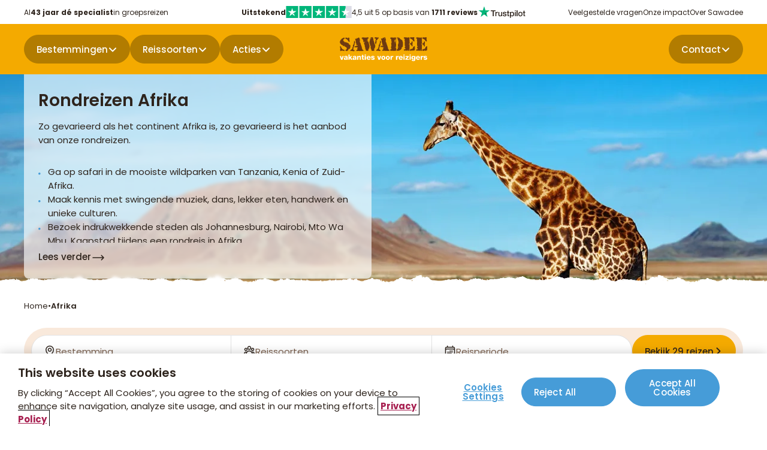

--- FILE ---
content_type: text/html; charset=utf-8
request_url: https://www.sawadee.nl/afrika/
body_size: 164408
content:

<!DOCTYPE html>
<html lang="nl">

<head>
    <meta charset="utf-8">
    <meta name="page-type" content="categorypage">
    <meta name="application-version" content="1.0.0">
    <title>Rondreis Afrika | Groepsreizen | Unieke reizen met Sawadee</title>
<meta name="description" content="Op rondreis met safari door Afrika? Spot de BigFive | Actieve groepsreis m&#233;t individuele vrijheid | 35 jaar ervaring | Bekijk het aanbod"/>
<meta property="og:title" content="Rondreis Afrika"/>
<meta property="og:description" content="Zo gevarieerd als het continent Afrika is, zo gevarieerd is het aanbod van onze rondreizen. Ga op safari in de mooiste wildparken van Tanzania, Kenia of Zuid..."/>
<meta property="og:image" content="https://www.sawadee.nl/media/senpjffh/afrika_afrika-header.jpg?width=1200&height=630&quality=70&v=1dc5a26d79eadf0"/>
<meta property="og:url" content="https://www.sawadee.nl/afrika/"/>
<link rel="canonical" href="https://www.sawadee.nl/afrika/"/>
<meta name="robots" content="index,follow">
<meta name="twitter:card" content="summary"/>

    
            <link rel="alternate" hreflang="nl-nl" href="https://www.sawadee.nl/afrika/" />
            <link rel="alternate" hreflang="nl-be" href="https://www.sawadeereizen.be/afrika/" />
        <link rel="alternate" hreflang="x-default" href="https://www.sawadee.nl/afrika/" />
    <meta name="viewport" content="width=device-width, initial-scale=1.0, minimum-scale=1, maximum-scale=5.0, user-scalable=yes, viewport-fit=cover" />
    <meta name="copyright" content="Sawadee">
    <meta name="author" content="Sawadee">

    <link rel="dns-prefetch" href="//t.sawadee.nl">
    <link rel="dns-prefetch" href="//t.sawadeereizen.be">
    <link rel="dns-prefetch" href="//www.googletagmanager.com">
    <link rel="preconnect" href="https://t.sawadee.nl" crossorigin>
    <link rel="preconnect" href="https://t.sawadeereizen.be" crossorigin>
    <link rel="preconnect" href="https://www.googletagmanager.com" crossorigin>

    <link rel="icon" type="image/png" href="/favicon-96x96.png" sizes="96x96" />
    <link rel="icon" type="image/svg+xml" href="/favicon.svg" />
    <link rel="shortcut icon" href="/favicon.ico" />
    <link rel="apple-touch-icon" sizes="180x180" href="/apple-touch-icon.png" />
    <link rel="manifest" href="/site.webmanifest" />
    <meta name="theme-color" content="#ffffff">


<script>(function(w,d,s,l,i){w[l]=w[l]||[];w[l].push({'gtm.start':
new Date().getTime(),event:'gtm.js'});var f=d.getElementsByTagName(s)[0],
j=d.createElement(s),dl=l!='dataLayer'?'&l='+l:'';j.async=true;j.src=
'https://t.sawadee.nl/rxdrld.js?id='+i+dl;
j.onerror=function(){console.warn('GTM load failed');};
f.parentNode.insertBefore(j,f);
})(window,document,'script','dataLayer','GTM-TKBNTR');</script>    <!-- begin Convert Experiences code--><script type="text/javascript" async src="//cdn-4.convertexperiments.com/v1/js/10042571-100415663.js?environment=production"></script><!-- end Convert Experiences code -->
<script>
(function(){
//disables the automatic body hiding of the convert script
 var _conv_prevent_bodyhide = true;
//the duration, in mili seconds, for which the body is kept hidden if Convert tracking code does not load.
 var hideTimeout = 500; //modify this to whatever you think it's suitable
 
 var cssToHide = "body {visibility: hidden !important;}",
 headElement = document.head || document.getElementsByTagName("headElement")[0],
 styleElement = document.createElement("style");
 headElement.appendChild(styleElement);
 styleElement.type = "text/css";
 styleElement.id = "convert_hide_body";//do not change this
 if (styleElement.styleSheet){
 styleElement.styleSheet.cssText = cssToHide;
 } else {
 styleElement.appendChild(document.createTextNode(cssToHide));
 }
 setTimeout(function() {var c_h = document.getElementById("convert_hide_body"); if(c_h) c_h.outerHTML = "";}, hideTimeout)
 })();
</script>
    

    <style>
        /* Critical CSS to prevent FOUC and glitches during load */
        body {
            visibility: hidden;
        }

        .preload * {
            transition: none !important;
        }

        /* Prevent focus-visible glitch on buttons/inputs during load */
        button, a, input, textarea, select {
            outline: .2rem solid transparent;
            outline-offset: .4rem;
        }

        *:focus {
            outline: none;
        }

        *:focus-visible {
            outline: none;
        }

        body.loaded *:focus-visible {
            outline: .2rem solid var(--blue, #469CD8);
        }

        @font-face {
            font-family: 'Poppins';
            font-style: normal;
            font-weight: 400;
            font-display: swap;
            src: url(/fonts/Poppins-400.woff2) format('woff2');
        }

        @font-face {
            font-family: 'Poppins';
            font-style: normal;
            font-weight: 500;
            font-display: swap;
            src: url(/fonts/Poppins-500.woff2) format('woff2');
        }

        @font-face {
            font-family: 'Poppins';
            font-style: normal;
            font-weight: 600;
            font-display: swap;
            src: url(/fonts/Poppins-600.woff2) format('woff2');
        }

        @font-face {
            font-family: 'Poppins';
            font-style: normal;
            font-weight: 700;
            font-display: swap;
            src: url(/fonts/Poppins-700.woff2) format('woff2');
        }

        @font-face {
            font-family: 'Poppins';
            font-style: normal;
            font-weight: 800;
            font-display: swap;
            src: url(/fonts/Poppins-800.woff2) format('woff2');
        }

        body {
            padding-top: 106px;
        }

        .navbar {
            position: fixed;
            top: 0;
            left: 0;
            width: 100%;
            height: 40px;
        }

        .block__hero {
            width: 100%;
            height: calc(100vh - 106px);
            max-height: 560px;
        }

        .body--trip .block__hero {
            height: 560px;
        }

        .hero__image,
        .hero__image picture,
        .hero__image img {
            width: 100%;
            height: 100%;
        }

        @media (max-width: 767px) {
            .body--trip .block__hero .hero__image {
                height: 280px;
                position: relative;
            }
        }

        @media (min-width: 1024px) {
            body {
                padding-top: 84px;
            }

            .navbar {
                height: 124px;
            }

            .block__hero {
                height: calc(100vh - 124px - 120px);
                max-height: 700px;
            }

            .body--trip .block__hero {
                height: 580px;
            }
        }

    </style>

    

    

<script type="application/ld+json">
{"@context":"https://schema.org","@type":"BreadcrumbList","itemListElement":[{"@type":"ListItem","position":1,"name":"Home","item":"https://www.sawadee.nl/"},{"@type":"ListItem","position":2,"name":"Afrika","item":"https://www.sawadee.nl/afrika/"}]}</script>
<script type="application/ld+json">
{"@context":"https://schema.org","@type":"Product","name":"Rondreizen Afrika","url":"/afrika/","description":"Zo gevarieerd als het continent Afrika is, zo gevarieerd is het aanbod van onze rondreizen. Ga op safari in de mooiste wildparken van Tanzania, Kenia of Zuid-Afrika. Maak kennis met swingende muziek, dans, lekker eten, handwerk en unieke culturen. Bezoek indrukwekkende steden als Johannesburg, Nairobi, Mto Wa Mbu, Kaapstad tijdens een rondreis in Afrika ","image":"#","brand":{"@type":"Organization","name":"Sawadee Reizen"},"aggregateRating":{"@type":"AggregateRating","ratingValue":8.5,"bestRating":10,"worstRating":1,"reviewCount":51413},"review":[{"@type":"Review","author":{"@type":"Person","name":"Alisha"},"reviewRating":{"@type":"Rating","ratingValue":9,"bestRating":10,"worstRating":1},"reviewBody":"","datePublished":"2026-01-21"},{"@type":"Review","author":{"@type":"Person","name":"Maarten"},"reviewRating":{"@type":"Rating","ratingValue":8,"bestRating":10,"worstRating":1},"reviewBody":"Mooie reis, landschappen, oude tempels. Wij hadden geluk met Iwan als lokale reisleider.","datePublished":"2026-01-21"},{"@type":"Review","author":{"@type":"Person","name":"Jeroen"},"reviewRating":{"@type":"Rating","ratingValue":8,"bestRating":10,"worstRating":1},"reviewBody":"","datePublished":"2026-01-20"},{"@type":"Review","author":{"@type":"Person","name":"Erik"},"reviewRating":{"@type":"Rating","ratingValue":8,"bestRating":10,"worstRating":1},"reviewBody":"Leuke en afwisselende rondreis met genoeg tijd voor eigen invulling","datePublished":"2026-01-20"},{"@type":"Review","author":{"@type":"Person","name":"Kirsti"},"reviewRating":{"@type":"Rating","ratingValue":8,"bestRating":10,"worstRating":1},"reviewBody":"","datePublished":"2026-01-20"}]}</script>


</head>

<body class="body--category preload productlistingpage" data-id="17001" data-current-culture="nl-NL">
        <noscript>
            <iframe src="https://www.googletagmanager.com/ns.html?id=GTM-TKBNTR"
                    height="0" width="0" style="display:none;visibility:hidden"></iframe>
        </noscript>

    
    
    <button type="button" class="button button--blue button--down button--skipforwcag js-skiptomain">Spring naar hoofdinhoud</button>


    <nav class="navbar js-navbar">
        <div class="navbar__top js-navbar-top">
            <div class="container">
                    <div class="navbar__usps ">
                        <ul>
                                <li>Al <strong>43 jaar dé specialist</strong> in groepsreizen</li>
                        </ul>
                    </div>
                <div class="navbar__trustpilot">
                    <div class="trustpilot">
    <a href="https://nl.trustpilot.com/review/www.sawadee.nl" target="_blank" rel="noopener" title="Trustpilot">
        <strong>Uitstekend</strong>
        <svg role="img" aria-labelledby="starRating" viewBox="0 0 251 46" xmlns="http://www.w3.org/2000/svg" width="110" height="20">
            <g class="trustpilot__star">
                <path fill="#00b67a" d="M0 46.330002h46.375586V0H0z"></path>
                <path d="M39.533936 19.711433L13.230239 38.80065l3.838216-11.797827L7.02115 19.711433h12.418975l3.837417-11.798624 3.837418 11.798624h12.418975zM23.2785 31.510075l7.183595-1.509576 2.862114 8.800152L23.2785 31.510075z" fill="#FFF"></path>
            </g>
            <g class="trustpilot__star">
                <path fill="#00b67a" d="M51.24816 46.330002h46.375587V0H51.248161z"></path>
                <path fill="#00b67a" d="M51.24816 46.330002h23.187793V0H51.248161z"></path>
                <path d="M74.990978 31.32991L81.150908 30 84 39l-9.660206-7.202786L64.30279 39l3.895636-11.840666L58 19.841466h12.605577L74.499595 8l3.895637 11.841466H91L74.990978 31.329909z" fill="#FFF"></path>
            </g>
            <g class="trustpilot__star">
                <path fill="#00b67a" d="M102.532209 46.330002h46.375586V0h-46.375586z"></path>
                <path fill="#00b67a" d="M102.532209 46.330002h23.187793V0h-23.187793z"></path>
                <path d="M142.066994 19.711433L115.763298 38.80065l3.838215-11.797827-10.047304-7.291391h12.418975l3.837418-11.798624 3.837417 11.798624h12.418975zM125.81156 31.510075l7.183595-1.509576 2.862113 8.800152-10.045708-7.290576z" fill="#FFF"></path>
            </g>
            <g class="trustpilot__star">
                <path fill="#00b67a" d="M153.815458 46.330002h46.375586V0h-46.375586z"></path>
                <path fill="#00b67a" d="M153.815458 46.330002h23.187793V0h-23.187793z"></path>
                <path d="M193.348355 19.711433L167.045457 38.80065l3.837417-11.797827-10.047303-7.291391h12.418974l3.837418-11.798624 3.837418 11.798624h12.418974zM177.09292 31.510075l7.183595-1.509576 2.862114 8.800152-10.045709-7.290576z" fill="#FFF"></path>
            </g>
            <g class="trustpilot__star">
                <path fill="#dcdce6" d="M205.064416 46.330002h46.375587V0h-46.375587z"></path>
                <path fill="#00b67a" d="M205.064416 46.330002h23.187793V0h-23.187793z"></path>
                <path d="M244.597022 19.711433l-26.3029 19.089218 3.837419-11.797827-10.047304-7.291391h12.418974l3.837418-11.798624 3.837418 11.798624h12.418975zm-16.255436 11.798642l7.183595-1.509576 2.862114 8.800152-10.045709-7.290576z" fill="#FFF"></path>
            </g>
        </svg>

        <span>4,5 uit 5 op basis van <strong>1711 reviews</strong></span>
        <svg width="81" height="20" viewBox="0 0 102 26" fill="none" xmlns="http://www.w3.org/2000/svg">
    <path d="M27.0988 9.46436H37.3618V11.3792H33.3264V22.1432H31.1074V11.3792H27.0898V9.46436H27.0988ZM36.9234 12.9629H38.8203V14.7345H38.8561C38.9187 14.484 39.035 14.2424 39.205 14.0098C39.375 13.7771 39.5808 13.5535 39.8224 13.3655C40.064 13.1687 40.3324 13.0166 40.6277 12.8913C40.923 12.775 41.2272 12.7124 41.5314 12.7124C41.7641 12.7124 41.9341 12.7213 42.0235 12.7303C42.113 12.7392 42.2025 12.7571 42.3009 12.7661V14.7167C42.1578 14.6898 42.0146 14.6719 41.8625 14.654C41.7104 14.6361 41.5672 14.6272 41.424 14.6272C41.084 14.6272 40.7619 14.6988 40.4577 14.833C40.1535 14.9672 39.894 15.173 39.6703 15.4325C39.4466 15.7009 39.2677 16.023 39.1334 16.4167C38.9992 16.8104 38.9366 17.2578 38.9366 17.7678V22.1343H36.9144V12.9629H36.9234ZM51.5976 22.1432H49.6112V20.8637H49.5754C49.3249 21.329 48.958 21.6958 48.4659 21.9732C47.9738 22.2506 47.4727 22.3938 46.9627 22.3938C45.7547 22.3938 44.8779 22.0985 44.341 21.499C43.8041 20.8995 43.5357 19.9958 43.5357 18.7879V12.9629H45.5579V18.591C45.5579 19.3963 45.71 19.9689 46.0232 20.3C46.3274 20.6311 46.7658 20.8011 47.3206 20.8011C47.7501 20.8011 48.099 20.7384 48.3853 20.6042C48.6717 20.47 48.9043 20.3 49.0743 20.0763C49.2533 19.8616 49.3785 19.5931 49.4591 19.2889C49.5396 18.9847 49.5754 18.6536 49.5754 18.2957V12.9719H51.5976V22.1432ZM55.0424 19.1994C55.1051 19.79 55.3288 20.2016 55.7135 20.4432C56.1072 20.6758 56.5725 20.8011 57.1183 20.8011C57.3062 20.8011 57.5209 20.7832 57.7625 20.7563C58.0041 20.7295 58.2368 20.6669 58.4426 20.5863C58.6573 20.5058 58.8273 20.3805 58.9705 20.2195C59.1047 20.0584 59.1673 19.8526 59.1584 19.5931C59.1494 19.3337 59.051 19.1189 58.872 18.9579C58.6931 18.7879 58.4694 18.6626 58.192 18.5552C57.9146 18.4568 57.6015 18.3673 57.2436 18.2957C56.8857 18.2241 56.5278 18.1436 56.1609 18.0631C55.7851 17.9826 55.4182 17.8752 55.0693 17.7589C54.7203 17.6425 54.4071 17.4815 54.1298 17.2757C53.8524 17.0788 53.6287 16.8194 53.4676 16.5062C53.2976 16.193 53.2171 15.8083 53.2171 15.343C53.2171 14.8419 53.3424 14.4303 53.584 14.0903C53.8255 13.7503 54.1387 13.4819 54.5056 13.2761C54.8814 13.0703 55.293 12.9271 55.7493 12.8376C56.2056 12.7571 56.6441 12.7124 57.0557 12.7124C57.5299 12.7124 57.9862 12.7661 58.4157 12.8645C58.8452 12.9629 59.2389 13.124 59.5879 13.3566C59.9368 13.5803 60.2231 13.8756 60.4558 14.2335C60.6884 14.5914 60.8316 15.0298 60.8942 15.5398H58.7826C58.6841 15.0567 58.4694 14.7256 58.1204 14.5645C57.7715 14.3945 57.3688 14.314 56.9214 14.314C56.7783 14.314 56.6083 14.323 56.4114 14.3498C56.2146 14.3766 56.0356 14.4214 55.8567 14.484C55.6867 14.5466 55.5435 14.6451 55.4182 14.7703C55.3019 14.8956 55.2393 15.0567 55.2393 15.2625C55.2393 15.513 55.3288 15.7098 55.4988 15.862C55.6688 16.0141 55.8925 16.1393 56.1698 16.2467C56.4472 16.3451 56.7604 16.4346 57.1183 16.5062C57.4762 16.5778 57.8431 16.6583 58.2189 16.7388C58.5857 16.8194 58.9436 16.9267 59.3015 17.0431C59.6594 17.1594 59.9726 17.3204 60.25 17.5262C60.5274 17.732 60.7511 17.9826 60.9211 18.2868C61.0911 18.591 61.1805 18.9758 61.1805 19.4231C61.1805 19.9689 61.0553 20.4253 60.8047 20.81C60.5542 21.1858 60.2321 21.499 59.8384 21.7316C59.4447 21.9643 58.9973 22.1432 58.5141 22.2506C58.031 22.358 57.5478 22.4117 57.0736 22.4117C56.492 22.4117 55.9551 22.349 55.463 22.2148C54.9709 22.0806 54.5414 21.8838 54.1835 21.6243C53.8256 21.3558 53.5392 21.0248 53.3334 20.6311C53.1276 20.2374 53.0203 19.7631 53.0024 19.2173H55.0424V19.1994ZM61.7174 12.9629H63.2475V10.207H65.2696V12.9629H67.095V14.4751H65.2696V19.3784C65.2696 19.5931 65.2786 19.7721 65.2965 19.9332C65.3144 20.0853 65.3591 20.2195 65.4218 20.3269C65.4844 20.4342 65.5828 20.5148 65.717 20.5684C65.8512 20.6221 66.0213 20.649 66.2539 20.649C66.3971 20.649 66.5402 20.649 66.6834 20.64C66.8265 20.6311 66.9697 20.6132 67.1129 20.5774V22.1432C66.8892 22.1701 66.6655 22.188 66.4597 22.2148C66.2449 22.2417 66.0302 22.2506 65.8065 22.2506C65.2696 22.2506 64.8402 22.1969 64.518 22.0985C64.1959 22.0001 63.9364 21.848 63.7575 21.6511C63.5696 21.4543 63.4533 21.2127 63.3817 20.9174C63.319 20.6221 63.2743 20.2821 63.2654 19.9063V14.493H61.7353V12.9629H61.7174ZM68.5266 12.9629H70.4414V14.2066H70.4772C70.7635 13.6698 71.1572 13.294 71.6672 13.0613C72.1773 12.8287 72.7231 12.7124 73.3226 12.7124C74.0473 12.7124 74.6737 12.8376 75.2105 13.0971C75.7474 13.3477 76.1948 13.6966 76.5527 14.144C76.9106 14.5914 77.1701 15.1103 77.349 15.7009C77.528 16.2914 77.6175 16.9267 77.6175 17.5978C77.6175 18.2152 77.5369 18.8147 77.3759 19.3873C77.2148 19.9689 76.9732 20.479 76.6511 20.9263C76.329 21.3737 75.9174 21.7227 75.4163 21.9911C74.9153 22.2596 74.3337 22.3938 73.6536 22.3938C73.3584 22.3938 73.0631 22.3669 72.7678 22.3132C72.4725 22.2596 72.1862 22.1701 71.9178 22.0538C71.6493 21.9374 71.3899 21.7853 71.1662 21.5974C70.9335 21.4095 70.7456 21.1948 70.5846 20.9532H70.5488V25.5344H68.5266V12.9629ZM75.5953 17.562C75.5953 17.1504 75.5416 16.7478 75.4342 16.3541C75.3269 15.9604 75.1658 15.6204 74.951 15.3161C74.7363 15.0119 74.4679 14.7703 74.1547 14.5914C73.8326 14.4124 73.4657 14.314 73.0541 14.314C72.2041 14.314 71.5599 14.6093 71.1304 15.1998C70.7009 15.7904 70.4861 16.5778 70.4861 17.562C70.4861 18.0273 70.5398 18.4568 70.6562 18.8505C70.7725 19.2442 70.9335 19.5842 71.1662 19.8705C71.3899 20.1568 71.6583 20.3805 71.9715 20.5416C72.2846 20.7116 72.6515 20.7921 73.0631 20.7921C73.5284 20.7921 73.9131 20.6937 74.2352 20.5058C74.5574 20.3179 74.8168 20.0674 75.0226 19.7721C75.2284 19.4679 75.3805 19.1279 75.47 18.7431C75.5505 18.3584 75.5953 17.9647 75.5953 17.562ZM79.1654 9.46436H81.1876V11.3792H79.1654V9.46436ZM79.1654 12.9629H81.1876V22.1432H79.1654V12.9629ZM82.995 9.46436H85.0172V22.1432H82.995V9.46436ZM91.2179 22.3938C90.4842 22.3938 89.8311 22.2685 89.2584 22.0269C88.6858 21.7853 88.2026 21.4453 87.7999 21.0248C87.4062 20.5953 87.102 20.0853 86.8962 19.4947C86.6904 18.9042 86.583 18.251 86.583 17.5441C86.583 16.8462 86.6904 16.202 86.8962 15.6114C87.102 15.0209 87.4062 14.5109 87.7999 14.0814C88.1936 13.6519 88.6858 13.3208 89.2584 13.0792C89.8311 12.8376 90.4842 12.7124 91.2179 12.7124C91.9517 12.7124 92.6048 12.8376 93.1775 13.0792C93.7501 13.3208 94.2333 13.6608 94.636 14.0814C95.0297 14.5109 95.3339 15.0209 95.5397 15.6114C95.7455 16.202 95.8529 16.8462 95.8529 17.5441C95.8529 18.251 95.7455 18.9042 95.5397 19.4947C95.3339 20.0853 95.0297 20.5953 94.636 21.0248C94.2423 21.4543 93.7501 21.7853 93.1775 22.0269C92.6048 22.2685 91.9517 22.3938 91.2179 22.3938ZM91.2179 20.7921C91.6653 20.7921 92.059 20.6937 92.3901 20.5058C92.7212 20.3179 92.9896 20.0674 93.2043 19.7631C93.4191 19.4589 93.5712 19.11 93.6786 18.7252C93.777 18.3405 93.8307 17.9468 93.8307 17.5441C93.8307 17.1504 93.777 16.7657 93.6786 16.372C93.5801 15.9783 93.4191 15.6383 93.2043 15.334C92.9896 15.0298 92.7212 14.7882 92.3901 14.6003C92.059 14.4124 91.6653 14.314 91.2179 14.314C90.7706 14.314 90.3769 14.4124 90.0458 14.6003C89.7147 14.7882 89.4463 15.0388 89.2316 15.334C89.0168 15.6383 88.8647 15.9783 88.7573 16.372C88.6589 16.7657 88.6052 17.1504 88.6052 17.5441C88.6052 17.9468 88.6589 18.3405 88.7573 18.7252C88.8558 19.11 89.0168 19.4589 89.2316 19.7631C89.4463 20.0674 89.7147 20.3179 90.0458 20.5058C90.3769 20.7027 90.7706 20.7921 91.2179 20.7921ZM96.4434 12.9629H97.9735V10.207H99.9956V12.9629H101.821V14.4751H99.9956V19.3784C99.9956 19.5931 100.005 19.7721 100.022 19.9332C100.04 20.0853 100.085 20.2195 100.148 20.3269C100.21 20.4342 100.309 20.5148 100.443 20.5684C100.577 20.6221 100.747 20.649 100.98 20.649C101.123 20.649 101.266 20.649 101.409 20.64C101.553 20.6311 101.696 20.6132 101.839 20.5774V22.1432C101.615 22.1701 101.391 22.188 101.186 22.2148C100.971 22.2417 100.756 22.2506 100.533 22.2506C99.9956 22.2506 99.5662 22.1969 99.244 22.0985C98.9219 22.0001 98.6624 21.848 98.4835 21.6511C98.2956 21.4543 98.1793 21.2127 98.1077 20.9174C98.0451 20.6221 98.0003 20.2821 97.9914 19.9063V14.493H96.4613V12.9629H96.4434Z" fill="#2E241D" />
    <path d="M24.7365 9.46451H15.4667L12.6034 0.64209L9.73124 9.46451L0.461426 9.45557L7.96854 14.9137L5.09633 23.7271L12.6034 18.278L20.1016 23.7271L17.2384 14.9137L24.7365 9.46451Z" fill="#00B67A" />
    <path d="M17.8827 16.9089L17.2384 14.9136L12.6035 18.2779L17.8827 16.9089Z" fill="#005128" />
</svg>

    </a>
</div>

                </div>
                <div class="navbar__topmenu">
                    <ul>
                                <li><a href="https://www.sawadee.nl/service/veelgestelde-vragen/">Veelgestelde vragen</a></li>
                                <li><a href="https://www.sawadee.nl/onze-impact/">Onze impact</a></li>
                                <li><a href="https://www.sawadee.nl/over-sawadee/">Over Sawadee</a></li>
                    </ul>
                </div>
            </div>
        </div>
        <div class="navbar__main">
            <div class="navbar__title d--onlymobile">
                    <a class="button button--darkyellow button--notext navbar__contact" href="https://www.sawadee.nl/over-sawadee/contact/" aria-label="Contactpagina">
                        <svg width="20" height="20" viewBox="0 0 20 20" fill="none" xmlns="http://www.w3.org/2000/svg">
    <path fill-rule="evenodd" clip-rule="evenodd" d="M1.25 3.75C1.25 3.08696 1.51339 2.45107 1.98223 1.98223C2.45107 1.51339 3.08696 1.25 3.75 1.25H4.89333C5.61 1.25 6.235 1.73833 6.40917 2.43333L7.33 6.11917C7.40462 6.4175 7.38955 6.73122 7.28667 7.02102C7.18379 7.31082 6.99769 7.56383 6.75167 7.74833L5.67417 8.55667C5.56167 8.64083 5.5375 8.76417 5.56917 8.85C6.03948 10.129 6.78216 11.2906 7.74579 12.2542C8.70941 13.2178 9.87096 13.9605 11.15 14.4308C11.2358 14.4625 11.3583 14.4383 11.4433 14.3258L12.2517 13.2483C12.4362 13.0023 12.6892 12.8162 12.979 12.7133C13.2688 12.6105 13.5825 12.5954 13.8808 12.67L17.5667 13.5908C18.2617 13.765 18.75 14.39 18.75 15.1075V16.25C18.75 16.913 18.4866 17.5489 18.0178 18.0178C17.5489 18.4866 16.913 18.75 16.25 18.75H14.375C7.12667 18.75 1.25 12.8733 1.25 5.625V3.75Z" fill="white" />
</svg>
                    </a>
                <button type="button" class="button button--darkyellow button--left button--notext js-nav-back" aria-label="terug"></button>
                <a class="navbar__logo" href="https://www.sawadee.nl/" title="Naar homepage" data-track="header_click" data-track-text="Logo">
                    <svg width="1064" height="290" viewBox="0 0 1064 290" fill="none" xmlns="http://www.w3.org/2000/svg" alt="Sawadee logo">
    <path fill-rule="evenodd" clip-rule="evenodd" d="M1014.07 166.825C1004.26 167.58 1010.53 163.923 1004.96 161.311C1007.4 157.074 1002.93 154.578 1006.3 150.572C1006.53 150.689 1007.8 149.47 1006.99 149.353C1006.41 145.987 1011.29 148.309 1011.06 145.058C1014.13 145.29 1017.38 144.303 1020 143.142C1022.2 139.95 1023.71 144.478 1021.27 145.929C1022.72 146.625 1024 145.116 1025.28 147.496C1027.08 148.251 1026.09 147.09 1026.32 145.697C1022.38 140.356 1030.1 145.116 1030.68 139.892C1032.01 138.034 1036.19 137.512 1036.66 140.414C1038.57 137.686 1038.75 135.655 1036.54 134.494C1035.55 130.546 1040.02 132.81 1040.37 130.779C1038.69 129.037 1040.14 126.889 1041.65 126.599C1040.55 123.407 1042.29 122.826 1044.67 121.956C1044.32 117.254 1046.93 117.08 1049.72 115.687C1049.84 109.359 1059.82 111.101 1064 111.972C1064.29 117.312 1061.21 125.903 1064 130.604C1064.46 137.164 1060.28 136.293 1063.65 140.821C1061.16 143.026 1060.57 149.76 1064 151.617C1062.14 154.636 1060.87 154.752 1061.04 159.337C1060.28 160.44 1058.02 160.382 1057.5 162.066C1055.81 161.833 1054.77 160.847 1054.31 162.646C1051.23 163.169 1051.87 159.279 1049.2 160.789C1048.09 163.052 1046.35 161.95 1044.26 162.878C1041.94 164.504 1042.11 164.562 1039.39 163.052C1037.01 168.161 1034.8 157.074 1030.56 161.311C1028.01 163.169 1027.54 165.084 1024.18 164.329C1021.45 164.504 1021.21 159.105 1019.71 162.762C1019.76 167.232 1016.8 166.419 1014.13 166.825H1014.07Z" fill="#6E3A11" />
    <path fill-rule="evenodd" clip-rule="evenodd" d="M983.77 165.607C980.694 161.079 980.578 164.329 983.016 160.208C981.913 157.596 985.222 158.641 984.641 156.377C982.667 156.319 983.248 154.404 982.145 153.533C981.68 153.185 977.791 158.525 977.036 153.707C976.456 150.747 974.888 155.623 976.456 155.855C978.081 156.783 979.126 157.364 979.358 159.163C980.984 163.633 975.004 164.562 971.231 163.227C970.708 165.374 967.283 164.329 965.832 163.575C964.729 165.084 963.8 164.271 962.755 163.575C959.969 167.464 959.504 162.008 956.311 163.691C950.97 163.285 954.628 162.298 953.176 159.105C952.538 160.092 950.738 160.556 949.113 160.092C946.152 158.293 948.822 164.271 946.036 164.213C940.521 166.013 931.348 162.53 928.039 158.177C928.272 157.248 933.264 158.757 932.916 157.19C932.277 156.087 930.942 157.248 930.187 157.132C924.962 158.293 929.2 153.127 929.723 149.934C933.729 151.443 932.8 148.541 936.631 148.367C942.088 148.193 943.656 145.639 947.081 147.264C947.023 139.544 954.976 146.451 950.622 140.53C947.023 142.736 949.287 136.525 946.849 137.744C946.965 139.602 944.701 139.137 944.817 139.486C941.392 137.918 946.326 132.288 942.088 131.823C940.405 131.069 942.437 127.412 940.811 125.671C939.592 124.394 938.024 122.942 941.159 121.956C942.32 121.085 941.972 116.441 943.249 115.396C942.959 112.61 950.1 114.061 948.358 112.03C948.242 108.257 951.203 108.605 946.674 109.476C945.281 106.283 945.804 107.618 942.901 106.573C939.65 101.407 940.114 98.5629 940.811 91.6553C942.088 89.6237 936.225 89.6237 939.998 87.8243C941.508 86.4312 939.302 82.0196 939.998 81.0909C941.45 77.3179 937.966 72.8483 939.882 69.7138C942.03 68.3207 937.676 66.7534 939.708 64.954C941.275 62.8643 940.985 62.0517 942.669 60.4844C940.695 57.9304 943.656 53.0545 940.637 52.0677C939.36 51.4872 937.908 49.4556 939.998 48.5268C938.837 47.8883 939.824 46.5533 941.043 46.4952C943.365 45.6826 940.114 45.6826 940.753 44.4636C939.766 44.6958 939.534 46.0308 937.966 45.7406C937.27 44.0573 939.94 41.3291 939.708 38.9492C937.618 37.3819 940.405 34.3055 938.953 33.6089C938.837 32.2158 940.927 32.2158 939.998 30.4744C934.657 28.6169 943.481 27.3979 940.347 25.1341C938.199 25.0761 940.811 23.0444 940.463 22.2898C938.721 21.187 937.908 20.1421 936.921 18.691C935.412 19.5617 935.877 16.4852 935.296 17.6461C934.309 18.0525 935.18 18.3427 933.903 17.6461C933.612 16.7754 931.348 18.2846 931.871 16.9496C930.013 14.9179 925.427 10.5645 929.665 7.77823C930.71 6.50121 929.084 5.8627 931.987 5.74661C933.264 5.28224 932.103 3.13452 935.76 3.71498C942.262 1.16094 947.894 3.30866 955.963 4.00521C957.646 2.72819 960.085 4.46959 961.246 4.29545C964.207 -1.74138 964.439 8.59088 967.516 7.89433C968.735 6.55926 966.819 5.51442 968.851 4.35349C969.896 4.64372 970.941 2.14773 971.637 3.30866C971.87 3.54084 974.946 5.97879 972.973 6.44316C972.74 8.3587 974.888 5.1081 975.991 6.03684C976.34 6.15293 977.21 10.1581 977.907 8.01042C976.92 5.05005 981.739 8.82307 979.997 6.7334C977.965 4.992 981.042 5.05005 983.016 4.87591C983.132 0.81266 989.286 3.54084 987.196 6.7334C986.093 9.51963 989.866 5.8627 988.647 4.00521C990.098 2.49601 991.898 4.29545 992.362 3.13452C995.091 4.29545 996.136 3.88912 998.516 4.70177C1000.66 5.74661 993.407 8.64893 997.181 9.1133C1000.55 10.2162 997.529 13.4087 997.819 14.5116C996.02 15.5565 998.864 14.6277 999.097 14.976C1000.61 15.9628 1000.03 18.2846 999.329 19.4456C995.729 18.6329 997.761 20.3163 998.864 20.8387C997.993 23.2186 998.168 28.3267 995.787 27.0497C999.619 31.0549 999.213 30.01 997.471 33.725C998.632 35.1762 998.922 38.5428 998.168 40.3423C998.922 40.6325 1001.59 40.8647 1000.2 42.8383C997.935 43.4768 998.922 45.2182 997.877 46.0308C996.252 46.7274 993.93 44.8119 994.51 47.424C996.252 48.8751 1002.17 44.4055 1000.08 53.2286C999.445 53.751 999.097 54.7959 998.69 55.2022C997.529 53.2866 995.788 57.0016 998.458 56.8275C998.98 58.4528 1002.41 61.5292 1001.19 64.3155C999.155 65.6505 997.935 70.7586 1000.14 71.9196C1000.43 75.6345 995.788 73.0805 996.368 78.0144C997.065 82.2518 995.671 81.6133 993.581 82.484C994.336 86.199 985.454 84.98 992.478 87.6501C996.252 88.5208 991.433 96.183 995.149 92.7002C999.619 88.6369 995.323 88.753 995.033 85.0961C993.001 83.4127 997.819 81.5553 998.168 82.7742C999.793 84.7478 999.213 87.0697 999.909 89.6237C1000.03 96.6473 999.038 97.2859 999.155 102.742C998.516 105.645 1001.07 108.373 998.806 110.869C998.4 115.687 999.329 124.452 998.4 128.747C1002.7 129.618 997.123 134.726 997.761 137.28C998.98 141.982 1000.08 147.206 996.02 148.599C992.478 151.269 1004.15 148.367 998.748 153.939C1001.65 160.615 997.877 157.828 998.342 162.878C997.413 164.388 996.02 163.517 994.22 163.865C993.465 165.607 992.653 164.504 990.911 165.142C990.911 166.245 985.164 170.308 986.151 165.548C985.454 165.142 984.699 167.29 983.77 165.548V165.607Z" fill="#6E3A11" />
    <path fill-rule="evenodd" clip-rule="evenodd" d="M1040.08 161.659C1039.91 160.789 1041.88 158.815 1042.52 159.918C1042.52 161.717 1042.75 160.15 1043.51 160.15C1043.57 160.963 1044.67 158.177 1045.13 159.802C1046.41 159.221 1046.82 158.06 1047.86 158.118C1054.01 159.512 1040.31 163.981 1040.08 161.659Z" fill="#6E3A11" />
    <path fill-rule="evenodd" clip-rule="evenodd" d="M957.531 165.665C955.963 164.388 957.24 162.936 958.75 162.994C958.982 164.388 958.866 165.026 958.053 163.749C956.602 164.271 959.504 165.316 957.531 165.665Z" fill="#6E3A11" />
    <path fill-rule="evenodd" clip-rule="evenodd" d="M1023.25 57.9303C1020.4 61.0068 1024.47 66.8115 1020.05 69.3074C1015.06 71.6874 1011.93 71.8034 1009.43 75.1701C1006.82 72.6161 1001.3 74.2994 1004.84 77.7242C1005.77 80.1621 1008.73 82.9484 1005.54 85.5605C1006.41 91.307 1014.48 87.8823 1015.29 93.6289C1013.44 96.5312 1018.66 98.9692 1022.14 99.7818C1024.58 98.795 1025.63 98.4468 1024.93 102.394C1021.8 104.367 1025.16 105.238 1024.47 107.444C1023.07 114.293 1032.83 111.972 1034.16 111.507C1037.35 106.631 1031.43 104.135 1034.1 100.42C1035.84 97.4019 1037.53 94.5577 1035.44 91.6553C1034.28 91.1329 1028.3 88.9852 1032.13 86.6053C1037.7 86.3151 1032.59 77.0857 1034.74 73.8351C1036.83 72.2678 1034.57 69.5977 1035.73 67.3919C1037.59 64.954 1034.97 62.458 1034.45 60.2522C1033.64 58.3947 1035.38 56.4792 1034.28 54.3895C1036.02 53.5188 1032.01 49.978 1031.2 52.0677C1026.96 52.0677 1024.93 53.751 1023.25 57.9303Z" fill="#6E3A11" />
    <path fill-rule="evenodd" clip-rule="evenodd" d="M1051.4 52.5901C1052.8 48.1205 1049.66 51.3131 1047.69 50.9648C1047.22 49.1073 1045.66 49.3975 1046.29 47.3079C1043.68 46.9596 1043.16 47.3079 1042.23 45.5084C1043.86 43.8251 1039.39 43.9412 1040.89 41.6774C1038.11 41.4452 1038.4 39.0072 1037.53 37.498C1036.13 35.7566 1033.35 36.4532 1033.52 33.2606C1031.37 32.3899 1031.55 29.3715 1030.85 28.0945C1029.34 29.7778 1028.12 26.1209 1027.08 25.3083C1022.72 27.514 1025.98 23.1025 1022.96 23.5669C1020.4 23.3347 1018.37 24.1473 1018.83 22.2898C1017.33 21.3611 1013.96 22.5801 1013.96 20.4904C1011.93 22.0577 1012.56 19.5617 1011.11 19.0973C1010.18 19.5036 1007.4 19.8519 1007.8 18.1105C1007.4 15.3243 1005.37 8.99721 1007.22 5.45638C1009.95 5.22419 1004.44 2.20578 1008.38 1.45118C1010.88 3.13452 1016.05 -0.928728 1016.45 3.4828C1019.42 7.89433 1012.62 -4.00519 1022.03 3.30866C1025.63 2.43797 1023.77 5.74661 1025.86 6.03684C1025.57 2.49601 1029.75 2.96038 1030.91 3.65694C1032.19 2.84429 1033.23 2.55406 1034.45 1.97359C1035.9 6.15294 1037.47 1.91555 1040.02 1.68336C1042.4 1.21899 1048.04 2.96038 1050.3 1.97359C1053.55 0.638526 1054.07 0.40634 1054.31 4.58568C1055.76 4.70178 1056.86 5.2242 1058.54 6.32708C1058.89 13.0605 1054.19 10.9127 1054.89 18.8651C1051.87 18.9812 1058.02 21.7094 1054.77 22.5801C1054.13 23.5669 1055.87 23.1025 1056.22 24.2634C1057.44 23.7991 1060.17 26.9336 1058.19 26.9916C1057.03 28.0945 1053.32 26.5272 1052.51 29.1393C1050.24 29.1393 1051.23 30.6485 1052.97 30.01C1053.43 28.733 1053.38 29.1974 1055 29.0813C1059.01 29.3135 1055.47 34.4796 1056.4 37.8463C1061.45 38.4268 1054.94 47.3079 1061.16 46.7854C1063.25 49.0493 1051.11 55.3763 1051.4 52.5901Z" fill="#6E3A11" />
    <path fill-rule="evenodd" clip-rule="evenodd" d="M11.4946 169.612C8.94023 164.446 3.30906 167.928 6.38588 159.454C1.56746 153.243 8.76607 146.335 5.57314 140.356C3.30906 138.151 7.31474 137.918 8.35969 136.641C8.35969 134.784 10.3335 134.726 10.3335 132.984C8.41775 132.346 8.01137 131.707 6.56004 131.591C5.80535 130.837 3.42517 131.475 3.54127 128.863C4.47013 127.238 9.17244 127.934 4.81845 126.425C4.81845 125.148 4.47013 119.692 2.84463 121.375C0.928877 121.143 2.55437 114.7 4.17986 113.945C0.406398 110.927 7.95332 110.695 8.53385 109.127C9.98519 110.404 12.4234 110.869 12.7717 113.829C17.2418 114.119 15.7325 120.04 17.8224 121.317C19.0995 123.291 20.0865 122.536 19.2737 125.787C19.8542 126.367 21.3636 128.167 18.0546 128.341C15.21 125.845 14.107 132.752 16.7774 132.578C18.5771 132.578 22.1764 128.225 22.5827 130.198C27.0528 129.85 23.8019 136.583 27.9236 138.092C29.6072 140.24 26.182 142.098 28.6203 142.388C28.0397 145.987 30.2458 144.594 31.2907 143.259C32.3357 145.232 35.1222 144.013 34.6578 147.264C41.6242 148.076 39.1279 145.058 43.1336 152.314C43.598 149.528 47.7198 151.849 49.9839 151.675C51.5513 150.456 48.5906 155.681 51.7255 154.462C55.8473 155.332 58.5177 155.506 59.1563 160.092C59.3885 163.981 56.5439 164.62 55.3828 168.393C53.2929 168.393 52.1318 167.29 53.0607 165.142C52.5382 165.258 49.8678 163.575 49.9839 165.142C49.4033 167.406 46.1524 163.691 44.9913 165.548C42.3789 164.446 40.1148 168.625 40.4631 163.459C38.4893 164.446 36.8058 165.49 35.3545 163.052C33.2645 162.936 31.1746 164.213 30.8263 161.021C31.7552 160.324 29.433 158.293 29.5491 160.382C30.7683 161.601 30.5941 166.071 28.5042 163.807C25.8337 164.562 25.6596 161.892 24.4404 161.485C24.4404 162.182 23.976 163.575 22.4086 163.11C22.873 166.884 18.461 165.432 16.5452 166.129C16.1969 167.696 12.4815 168.915 11.4946 169.612Z" fill="#6E3A11" />
    <path fill-rule="evenodd" clip-rule="evenodd" d="M80.0555 167.522C78.1397 163.227 77.327 168.973 74.5404 165.839C75.9337 163.633 72.3344 163.401 71.1733 162.472C71.7539 160.44 67.9223 162.182 67.1096 160.034C68.4448 158.931 62.7556 154.345 70.825 155.042C72.9149 156.029 73.9018 150.863 74.4824 155.042C75.2371 155.564 76.224 151.966 76.4562 153.417C77.1528 153.765 78.488 154.287 77.8494 151.966C76.1659 151.966 75.9917 151.675 75.3532 150.863C77.0947 149.76 81.9712 148.773 81.5649 146.277C82.1454 145.29 84.3514 144.826 84.0611 143.607C87.0219 138.267 84.4675 140.705 84.5256 135.829C87.5443 135.655 85.6286 134.436 85.9769 133.449C85.9189 132.694 89.6923 132.114 85.9769 132.462C83.6548 131.649 84.9319 127.76 81.681 128.108C79.8813 127.818 82.9581 122.536 80.4618 124.335C77.9656 124.858 80.4618 121.549 76.8625 122.014C73.7857 122.652 75.8176 119.634 72.2183 120.33C72.3344 115.919 69.8381 118.705 67.4579 115.919C63.9167 113.771 62.117 111.855 57.4147 111.914C53.0027 112.784 59.7949 104.367 54.8023 104.774C51.9577 106.573 47.2554 106.051 45.4557 105.238C46.5587 106.747 43.8883 106.922 44.1786 109.069C37.3863 106.805 33.6129 103.903 34.4837 94.0352C32.1615 94.3835 28.8525 96.241 26.9948 94.0352C25.1951 96.1249 21.0734 93.3387 20.6089 92.468C20.2606 90.9007 17.2419 89.6237 20.2606 88.4628C18.1707 87.7662 12.1912 84.98 16.8935 82.9483C12.4815 81.6133 6.96642 80.8587 5.97952 75.2862C3.42518 73.6029 5.10872 69.0172 2.32216 67.6821C0.928886 67.7982 2.78659 65.4183 2.32216 64.6057C1.91579 64.3735 0.928886 64.3735 1.91579 63.9672C1.45137 61.7034 4.00571 61.0068 3.36712 60.1941C1.79968 59.2654 2.9027 57.5821 0.580566 57.466C0.754726 55.8407 1.97384 54.7378 2.26411 53.0544C1.85774 49.6877 4.7604 48.9331 6.32784 46.3211C7.60501 45.3923 5.86341 44.6958 5.6312 43.3026C6.56005 41.3871 7.3728 38.4848 9.52077 37.0917C13.8167 37.8463 10.0432 35.8727 11.4946 34.7118C14.5133 34.0152 12.1332 32.8543 10.7979 31.9836C8.59192 29.7778 23.4536 30.7066 17.0096 29.6617C16.7194 29.2554 16.3711 29.3715 16.0227 28.9652C16.0808 26.6433 20.1445 28.3267 19.3898 26.8174C18.1707 24.8439 25.8337 26.8174 24.2082 25.3663C19.2737 26.7594 19.5059 22.1737 21.4217 20.2582C26.7045 20.2002 25.1951 15.8467 30.0136 15.8467C29.8975 14.3955 31.3488 15.0921 31.6391 14.2214C33.2645 12.5961 33.5548 12.7702 34.7159 14.5697C36.5155 9.92594 36.5155 11.3771 41.2178 12.1897C43.3658 12.5961 42.7853 9.57766 43.8302 8.76501C47.2554 8.18454 47.0812 7.37189 48.4745 5.74659C50.6805 4.8759 50.2161 8.06845 52.7704 5.39832C59.4466 6.5012 59.0982 12.9444 57.5889 19.1553C57.5889 21.6513 54.3379 18.749 54.8604 19.6197C54.2798 20.8967 52.1899 20.6065 52.0738 22.6381C51.3191 25.1341 48.1842 21.1869 48.7067 24.4375C47.1973 25.1922 45.2816 24.3215 45.9782 27.8042C42.7853 31.4031 40.5212 27.514 43.8883 33.9572C43.1917 34.4215 42.437 35.6986 40.8695 35.6405C41.7984 36.5112 44.5269 37.1497 41.6242 37.9624C38.4893 40.4003 41.392 38.6009 43.3658 39.2974C44.5269 39.8779 44.4688 40.9227 44.701 42.8383C44.8171 43.709 42.2048 42.8383 42.6692 44.0572C44.4108 44.4055 42.437 45.3923 42.9594 46.0889C45.9202 46.3211 47.1973 46.263 48.6487 47.5981C48.997 48.5268 47.6618 53.1705 50.6225 50.9648C52.5963 51.3711 55.3828 54.2154 56.7181 55.6085C63.3942 54.97 57.8791 59.7878 59.3885 62.8062C57.8791 65.3603 64.9036 62.6321 63.5683 62.6901C62.059 61.8195 65.7163 60.6005 66.9935 59.5556C69.6639 59.8459 69.4898 61.0648 73.6696 61.0648C76.3981 63.2126 81.1585 64.5476 83.6548 63.735C84.7578 66.4632 89.1698 65.5344 90.5631 67.45C93.5819 70.062 97.5876 69.1913 100.084 70.8166C103.625 71.9776 102.87 74.2994 107.457 74.2414C109.779 76.3891 112.856 80.1621 108.153 83.5288C109.082 84.8058 111.462 84.3415 111.462 86.6053C113.494 86.4892 114.133 88.9271 115.584 89.2754C115.816 90.2042 116.803 90.7266 117.558 90.9588C117.79 92.468 117.79 94.964 118.603 93.2806C120.112 93.5128 119.358 91.4812 120.577 91.249C121.622 92.2358 125.105 92.2938 126.034 92.8162C126.44 99.6657 128.994 98.795 129.11 104.251C131.316 105.18 130.272 111.507 129.11 112.262C130.388 114.41 131.316 119.111 128.356 120.272C125.859 120.446 128.994 122.826 128.646 123.581C127.833 125.554 126.904 125.438 127.311 127.644C127.079 130.024 122.667 130.837 123.595 132.346C126.498 133.1 122.202 146.567 118.313 138.905C116.107 144.884 112.623 143.491 108.385 143.781C106.179 142.388 106.005 149.005 104.786 149.934C103.625 151.849 106.121 157.364 103.741 157.944C101.187 159.57 98.9808 162.008 96.5426 163.865C95.4976 162.878 94.4527 163.575 93.4658 162.646C92.653 161.427 92.4208 160.847 90.3309 160.847C88.1249 158.409 89.6343 163.517 90.3309 163.691C91.2598 164.097 95.0332 167.638 91.4339 167.232C88.7054 167.58 85.3964 169.147 85.2222 166.071C84.0611 166.883 82.2615 171.063 80.1135 167.522H80.0555Z" fill="#6E3A11" />
    <path fill-rule="evenodd" clip-rule="evenodd" d="M3.59925 127.76C2.72845 126.425 4.06368 125.438 4.58616 127.006C6.85024 125.729 6.90829 127.644 3.59925 127.76Z" fill="#6E3A11" />
    <path fill-rule="evenodd" clip-rule="evenodd" d="M113.088 57.1177C109.895 56.8274 110.127 53.9251 106.934 53.809C105.947 52.2418 106.76 51.255 105.018 51.0228C102.232 50.6745 103.103 49.8038 104.264 48.0044C100.664 46.321 106.934 45.9728 104.728 42.8383C97.007 42.6641 97.9939 43.6509 98.8647 37.498C97.7037 35.9307 95.9621 35.9888 95.904 33.1445C94.1624 31.4612 84.8739 29.3134 91.2017 27.456C93.3497 27.2238 89.6923 27.2238 89.8665 26.7594C89.7503 26.3531 86.9638 28.791 86.4994 26.7594C84.2353 24.6117 82.3195 26.7594 81.0424 24.2634C80.8101 25.5985 77.4431 23.741 77.2689 23.4507C75.5273 23.9151 77.2108 19.968 75.5854 20.0841C71.87 20.9548 68.5609 22.7542 70.4767 17.3559C65.5421 16.253 68.7931 13.9892 69.3737 10.9708C65.0777 4.12128 74.2501 5.74658 75.237 5.34026C79.0686 3.94714 81.2746 8.6489 83.7709 6.79142C85.5125 3.8891 87.0218 6.38509 87.4863 7.83625C87.7185 8.12649 88.5893 7.8943 89.5762 8.35867C90.505 8.765 88.9376 10.6225 89.8665 10.5064C90.9695 9.46155 94.2785 8.88109 96.0201 9.92593C99.213 10.6225 96.4845 12.538 97.2973 15.6145C92.595 18.5168 97.9939 16.3691 99.7355 17.9363C102.116 18.2266 99.155 14.1053 99.4452 13.1185C102.696 13.6409 100.142 10.6225 100.258 8.93914C103.741 5.86268 105.773 5.45635 110.533 3.94714C110.766 5.57244 116.397 5.86268 114.075 8.41672C120.925 14.2794 115.236 11.2029 116.048 15.6725C120.344 16.0208 117.964 19.0392 118.719 22.2898C119.358 23.9732 116.919 23.1605 117.035 23.9151C117.848 23.9151 117.442 26.237 116.629 26.3531C116.629 28.4427 120.693 30.8226 116.281 32.0416C115.874 32.7962 118.022 34.7118 115.236 35.06C116.339 36.5692 119.241 37.498 118.545 39.1813C118.835 44.9279 120.693 44.986 119.067 48.1785C121.854 49.1653 119.764 52.8222 120.344 55.4343C119.358 55.9567 116.861 55.2021 117.326 57.0016C115.99 57.1757 115.178 55.9568 115.004 55.4924C114.481 56.1889 113.32 58.5688 113.088 57.1177Z" fill="#6E3A11" />
    <path fill-rule="evenodd" clip-rule="evenodd" d="M212.243 132.288C209.224 131.765 210.327 135.713 212.127 136.003C212.185 136.119 212.243 136.235 212.243 136.351C212.243 134.436 212.185 132.288 212.243 132.288ZM211.604 138.789C212.127 140.124 212.243 138.615 212.243 136.757C212.069 137.628 210.327 137.918 211.604 138.789ZM182.345 46.8435C182.519 47.7722 181.939 54.7958 182.926 51.1969C183.042 51.1969 182.81 46.4371 182.345 46.8435ZM213.926 104.6C214.739 101.175 215.32 98.4467 215.145 97.518C213.926 99.2013 213.694 101.755 213.926 104.6ZM217.642 96.7634V96.4732C217.235 96.5893 217.351 96.9375 217.642 96.7634ZM218.106 167.116C218.222 167.754 218.28 168.044 218.396 167.928C218.454 167.928 218.454 167.928 218.512 167.696C218.222 167.464 218.106 167.29 218.106 167.116Z" fill="#6E3A11" />
    <path fill-rule="evenodd" clip-rule="evenodd" d="M186.989 67.9143C186.467 68.0304 184.261 70.1201 184.9 71.0488C183.506 83.1805 182.461 71.9195 182.171 62.6321C182.113 70.4684 181.242 78.3627 179.21 79.1173C180.778 80.4524 180.778 81.6133 181.416 84.2254C181.068 84.1673 178.223 85.3283 179.907 85.5024C180.371 86.4311 180.371 89.4496 179.152 90.0881C178.63 92.0036 181.649 91.3651 179.965 92.9323C176.714 92.9323 179.268 96.9376 178.34 99.3755C177.411 100.478 174.972 100.13 176.772 100.885C177.527 103.671 174.218 103.613 174.044 104.774C174.624 109.708 173.869 110.985 172.07 114.003C169.632 116.151 171.373 121.549 167.077 122.304C165.278 122.884 170.502 123.116 168.122 126.077C165.8 126.657 167.6 126.831 168.238 128.457C166.032 128.515 168.703 131.707 165.916 131.533C163.072 132.868 169.922 132.578 168.006 134.552C164 136.003 166.903 139.486 162.897 141.749C162.897 143.897 167.077 141.865 166.032 144.42C164.291 144.187 166.206 146.625 164.407 147.09C162.085 145.871 162.201 151.501 163.884 150.398C166.264 149.063 165.626 151.559 166.961 152.662C168.819 153.649 171.547 155.332 173.405 157.074C175.321 158.699 175.553 157.132 177.411 157.364C176.772 160.847 181.997 156.087 179.907 159.221C181.707 163.749 177.817 164.91 177.585 168.741C175.263 168.335 175.437 170.192 174.566 168.451C171.489 168.915 174.566 169.612 173.811 171.469C170.56 172.282 166.845 168.799 163.304 169.031C163.246 167.29 160.866 169.67 160.227 169.205C160.227 167.29 156.86 169.031 156.918 167.58C154.944 169.67 151.055 168.161 150.416 166.593C147.629 168.973 144.785 163.981 142.869 165.606C139.56 165.606 142.927 166.884 141.244 168.335C138.863 164.968 133.813 169.786 130.562 167.406C127.311 163.691 126.904 162.472 129.923 157.654C133.174 158.351 132.942 155.216 135.032 154.81C135.09 153.301 138.631 155.1 138.805 153.301C139.328 150.631 141.244 150.34 142.23 148.657C144.32 148.657 141.244 147.496 141.882 147.09C142.521 146.509 144.553 146.451 145.946 146.045C147.687 145.29 149.023 142.156 150.474 140.995C154.886 139.195 150.184 139.544 152.041 137.512C153.609 136.235 153.725 137.57 153.086 135.248C153.957 134.377 154.712 134.087 154.77 131.707C161.62 128.399 148.616 133.507 154.073 124.335C153.377 122.478 156.686 122.13 158.601 121.723C159.008 120.098 158.369 119.169 159.879 119.169C158.776 116.615 161.388 111.565 158.369 110.811C156.279 107.734 160.343 108.141 160.227 105.877C158.253 104.426 161.852 101.349 159.472 99.6077C159.646 94.9059 162.781 97.3439 162.375 92.1777C165.394 90.1461 164.639 92.468 167.426 91.191C167.948 90.3203 170.502 93.2226 169.225 89.8559C166.323 88.3467 170.386 84.6898 170.444 82.0196C166.613 80.5104 172.012 76.0408 170.444 74.4155C170.735 74.1833 171.605 73.777 172.186 74.3575C174.334 72.8483 169.225 72.9644 171.431 71.8034C175.147 70.6425 174.044 70.2362 172.592 67.1597C175.089 63.5028 170.328 57.1757 176.075 59.3815C176.424 57.1757 171.141 57.7562 173.869 53.9251C178.63 52.5901 168.993 51.6613 175.147 50.3843C176.017 48.6429 179.617 39.7618 180.894 46.3211C181.532 47.8303 181.997 52.8223 182.113 58.5108C182.113 56.1889 182.171 54.4476 182.345 53.751C187.106 53.4608 181.707 58.3947 185.712 59.7298C184.551 63.793 184.319 61.1229 187.048 63.5028C185.77 64.6637 187.918 65.0701 187.048 67.9143H186.989Z" fill="#6E3A11" />
    <path fill-rule="evenodd" clip-rule="evenodd" d="M289.047 157.132C284.693 156.377 281.849 154.926 278.075 153.01C276.275 151.385 277.03 148.309 275.695 145.987C269.367 145.058 275.985 144.536 273.257 142.33C271.167 141.633 272.676 138.441 270.76 136.757C271.051 135.132 270.006 131.359 270.238 128.631C272.212 127.006 269.948 127.18 267.393 127.296C266.058 126.773 267.974 125.496 268.148 125.612C268.612 123.581 268.67 122.768 267.684 121.839C266.755 121.839 266.755 112.9 264.897 110.462C260.775 106.863 261.762 111.449 262.11 104.89C258.221 102.162 264.084 104.193 262.691 100.885C260.601 100.072 257.931 96.1249 258.627 94.2674C259.092 92.7002 255.492 93.4548 257.698 91.249C257.408 90.4363 255.666 91.3651 256.247 89.7398C253.228 88.811 258.163 88.1145 256.131 86.6053C255.028 84.2834 253.054 82.4259 251.893 81.0328C253.751 79.8719 256.305 79.7558 253.054 77.0857C253.286 76.7954 255.667 75.054 254.738 74.3575C254.215 73.777 252.706 73.2546 252.764 71.7454C252.88 71.6873 248.526 72.4419 248.526 71.281C247.133 69.8879 249.513 69.2494 248.874 68.6109C247.191 67.0436 248.99 66.8695 249.919 64.954C249.223 62.3419 247.713 62.9223 248.003 60.8907C245.914 62.1097 241.56 60.7166 241.734 60.02C241.966 57.524 243.998 60.6005 244.578 59.3815C244.346 58.2786 246.262 56.8275 245.623 55.8407C245.101 54.3315 243.591 52.9964 243.185 51.7774C242.256 51.255 241.095 51.8935 240.166 50.7326C243.417 50.5004 243.882 45.6245 241.269 43.9411C242.024 41.6773 244.752 41.271 247.597 40.5164C248.816 40.9227 252.416 36.0468 247.597 37.2658C244.985 39.4135 247.307 35.5825 245.159 34.7118C244.752 33.0865 245.972 32.0997 243.882 30.8807C244.23 30.068 242.546 29.7778 241.676 29.1393C246.03 29.4876 244.114 26.0048 242.024 25.0761C242.895 18.9812 239.586 8.99719 234.535 5.22417C232.155 2.32185 230.878 7.08165 228.672 4.00519C227.278 3.30864 227.975 10.042 226.582 7.02361C224.434 8.0104 223.447 8.47477 220.486 8.47477C218.861 8.47477 221.647 12.3639 218.629 10.1001H218.57V9.98398C217.874 9.69374 217.467 15.1501 217.293 23.2186C217.119 15.9628 217.177 10.9127 217.584 10.2162C216.074 9.80984 215.261 13.6409 214.797 19.8519C214.797 15.2662 214.855 12.3639 215.087 12.3639C213.288 9.6357 212.301 12.8863 211.894 19.3295C211.778 14.3955 211.836 11.203 212.185 11.0288C200.284 8.82305 209.572 16.9495 206.379 19.7938C207.947 20.1421 205.567 24.6117 206.089 20.7806C205.625 19.0973 202.78 21.0128 202.316 20.3162C199.935 20.6645 199.239 16.7174 197.962 19.5616C196.278 20.0841 196.859 17.8783 194.711 20.0841C193.666 20.9548 192.098 19.5616 190.879 20.7226C193.027 17.3559 183.622 17.9944 186.293 21.245C187.744 21.5352 188.034 23.6249 188.963 24.8439C188.963 24.8439 185.306 26.1789 187.338 26.5853C191.46 24.9019 185.074 32.506 189.021 31.6353C193.491 31.0548 189.602 33.5508 190.415 36.221C192.388 36.8595 193.317 37.9043 193.085 39.7038C194.943 42.0837 196.859 42.8383 194.827 44.1153C195.117 46.205 192.156 45.044 192.505 47.1917C191.111 48.1205 191.053 49.3395 194.188 49.2814C193.085 50.4423 192.388 54.2154 195.988 52.7642C194.594 57.4079 197.613 65.1861 196.278 69.946C201.271 72.1517 199.123 77.3759 200.284 81.4972C205.276 83.5869 199.761 89.4496 203.361 90.0881C200.574 92.0036 203.535 93.9772 203.825 95.6605C210.153 96.7634 203.361 99.4335 205.915 99.3175C208.063 99.4916 209.224 100.478 211.256 99.3175C211.72 99.6657 212.127 98.1565 212.301 96.1249C212.359 96.9375 212.417 97.7502 212.417 98.5628C212.649 96.9375 214.391 96.3571 214.971 94.6157C215.029 95.0801 215.087 95.3703 215.203 95.4283C216.19 94.9059 217.177 94.6737 217.526 93.5128C217.467 92.8743 217.409 92.3519 217.642 91.8875C217.7 92.5841 217.642 93.1065 217.526 93.5128C217.7 94.8479 218.164 96.3571 217.584 96.9956C218.28 97.2278 218.57 96.7054 218.629 95.8347V97.4019C218.745 114.758 218.803 131.649 218.687 147.902C218.629 138.905 218.512 130.256 218.629 130.198C217.99 127.992 217.584 131.707 217.409 137.512C217.235 132.81 217.177 129.386 217.584 128.805C216.248 129.327 215.436 131.301 214.971 134.029C214.855 131.475 214.855 129.269 215.087 128.631H215.145C211.488 122.42 211.778 140.588 213.752 140.763C214.042 141.691 214.275 142.446 214.449 142.91C214.449 143.955 214.449 145 214.507 146.045C213.462 147.322 212.765 150.921 212.359 154.926C212.359 153.823 212.301 152.72 212.185 151.675C210.849 151.791 211.256 152.778 211.14 153.881C209.862 152.894 208.818 153.707 208.121 154.462C209.282 158.177 203.883 155.274 202.199 157.306C202.49 159.337 199.703 160.731 201.851 163.11C202.316 165.258 201.038 166.303 204.522 166.767C209.224 170.715 211.372 167.464 212.068 162.298C212.127 165.084 212.359 167.406 212.765 168.509C214.739 170.54 215.319 167 215.378 162.124C215.552 164.968 215.61 167.232 215.494 168.509C216.771 169.263 217.467 167.29 217.758 163.865C217.874 165.258 217.932 166.361 218.048 167.058C218.048 166.883 218.28 166.825 218.512 166.651C218.512 167.116 218.454 167.464 218.454 167.638C218.512 167.696 218.57 167.754 218.629 167.812V166.535C218.629 166.535 218.861 166.129 218.745 165.665C219.732 165.665 220.254 167.29 221.531 167.522C223.041 163.517 223.795 169.147 226.234 167.174C229.833 162.704 231.168 166.651 235.986 166.709C235.29 168.509 237.496 169.38 238.773 168.799C243.127 169.438 248.758 163.285 249.281 168.451C257.06 166.535 258.743 166.593 264.839 168.451C265.71 169.554 266.697 167.928 268.032 167.87C269.251 162.936 275.23 172.398 275.811 167.522C280.687 168.567 282.835 164.155 285.1 166.013C287.886 167.754 288.234 164.852 287.48 162.182C288.525 160.847 288.292 159.396 288.989 157.074L289.047 157.132ZM218.687 92.2358C218.629 91.7134 218.629 91.249 218.687 91.0749V92.2358Z" fill="#6E3A11" />
    <path fill-rule="evenodd" clip-rule="evenodd" d="M218.687 97.46V125.438C218.222 125.845 217.874 124.452 217.642 122.014C217.409 125.09 216.887 126.425 215.9 123.929C215.842 123.291 215.668 122.072 215.494 120.504C215.436 121.085 215.32 121.607 215.145 122.13C213.346 123 212.359 122.362 211.952 120.853C210.966 124.045 208.121 124.858 200.806 123.175C199.065 120.04 201.271 123.233 199.413 123.465C198.484 124.742 194.246 122.014 192.679 124.219C190.647 124.742 191.344 121.201 190.241 121.665C190.066 123.116 187.976 122.014 187.628 121.665C187.86 120.969 188.615 120.33 189.196 120.098C189.196 118.879 186.699 120.853 187.512 118.415C184.9 119.111 186.641 121.491 182.403 122.304C181.997 123.871 180.778 124.277 177.875 122.072C177.585 121.143 179.791 117.95 177.933 116.847C178.34 116.093 180.604 114.99 181.358 114.119C181.3 114.235 180.662 111.623 182.345 111.333C182.171 112.378 182.229 113.655 182.345 114.932C183.042 110.346 185.712 109.185 191.402 108.024C192.505 110.346 192.737 107.096 194.188 107.27C193.84 108.257 197.497 110.404 198.542 109.011C200.458 108.257 201.271 105.761 202.606 109.243C203.012 107.676 206.67 108.663 206.902 106.922C204.464 107.502 205.16 105.122 203.999 105.18C202.606 104.077 205.509 104.716 204.986 102.916C204.406 102.046 205.392 100.246 207.656 101.639C209.804 102.626 207.773 107.154 212.301 105.064C212.301 107.85 212.359 110.288 212.417 112.436C212.881 109.766 213.462 107.038 213.984 104.6C214.158 106.457 214.507 108.431 214.797 110.404C214.565 103.845 215.029 97.46 217.7 97.5761C217.584 97.5761 217.584 99.2594 217.642 101.755C217.874 98.9111 218.222 97.0537 218.745 97.46H218.687Z" fill="#6E3A11" />
    <path fill-rule="evenodd" clip-rule="evenodd" d="M344.662 6.15292C344.72 8.35869 344.836 10.9127 344.546 13.0604C344.604 13.9311 344.662 14.9179 344.72 15.9047C353.602 11.8995 348.668 22.9864 353.951 11.203C348.9 4.64372 345.475 -0.464369 344.662 6.15292ZM361.73 60.7746C361.672 57.9303 361.498 55.5504 360.801 58.801C358.131 60.9488 360.162 63.1545 361.672 65.4764V64.4896C361.498 63.5028 361.556 62.1097 361.73 60.7746ZM361.324 68.4368C361.091 69.4235 360.917 69.1333 361.614 70.062C361.614 69.7718 361.672 69.0172 361.672 68.5528V68.4368C361.672 68.4368 361.556 68.0304 361.324 68.4368ZM361.788 102.046C361.846 99.6077 361.556 102.162 361.672 102.974C361.672 102.51 362.485 101.93 361.788 102.046ZM361.788 107.038C361.788 105.761 361.846 105.006 361.846 104.716C361.73 105.761 361.556 113.307 361.672 114.642C364.284 112.9 363.646 109.127 361.788 107.038ZM361.672 115.048V118.879C363.878 117.486 365.329 114.7 361.672 115.048ZM378.217 113.481C377.346 113.307 377.636 114.468 378.333 114.41C378.391 113.945 378.217 111.449 378.217 113.481ZM376.592 115.687C374.211 114.235 372.18 117.95 373.863 120.04C375.721 122.072 376.417 123.639 377.23 127.296C374.908 128.225 377.869 130.488 377.346 131.359C372.992 132.868 377.462 139.486 378.333 133.971C378.101 133.042 379.901 113.016 376.592 115.687ZM422.744 10.5064C418.912 10.3323 422.918 13.9892 422.744 10.5064V10.5064ZM378.333 134.61V135.713C378.333 135.713 378.333 134.9 378.333 134.61ZM422.802 78.9432V79.9299C423.557 80.046 423.266 78.5368 422.802 78.9432ZM422.802 75.2282V78.3627C423.324 78.4207 424.718 75.1121 422.802 75.2282ZM436.967 35.1761C434.413 36.279 435.051 40.9808 435.109 42.3159C436.386 44.4055 436.851 42.7802 436.967 40.5745C436.735 38.8331 436.793 36.9756 436.967 35.1761ZM436.967 29.1393C435.167 29.1393 436.735 31.5192 436.851 33.0865C437.025 31.7514 437.257 29.8939 436.967 29.1393ZM436.677 34.0733C436.677 34.0733 436.793 33.725 436.851 33.4928V33.0865C436.793 33.4347 436.677 33.783 436.677 34.0733ZM426.169 132.288C426.169 132.288 426.227 132.578 426.227 132.868C426.866 133.217 426.75 131.94 426.169 132.288ZM437.199 46.205C436.851 44.2314 437.025 46.8435 436.967 47.2498C437.083 46.7274 437.199 46.3211 437.199 46.205ZM466.98 2.20577V2.496C467.619 2.32186 466.98 1.27702 466.98 2.20577ZM471.044 4.1213C471.044 4.1213 471.044 4.29544 471.102 4.23739C471.102 4.23739 471.276 4.1213 471.392 3.94716C471.973 4.17935 472.031 4.35349 472.031 4.06325V3.30865C471.509 3.30865 471.16 3.88911 471.044 4.1213ZM472.031 4.06325V4.35349C473.25 3.3667 472.612 2.43795 473.134 0.812653C472.147 1.21898 472.089 2.72818 472.031 4.06325ZM472.437 8.01041C472.205 7.25581 472.089 7.72018 472.031 8.53283V8.93915C472.089 9.92594 472.089 10.7966 472.031 11.5512C472.437 11.0869 474.585 8.30064 472.437 8.01041ZM472.031 11.7254C472.031 11.7254 472.031 11.8995 472.031 12.0156V13.1765C472.031 13.1765 472.205 11.5512 472.031 11.7254ZM472.031 14.976V16.0789C472.031 16.0789 472.263 14.8018 472.031 14.976Z" fill="#6E3A11" />
    <path fill-rule="evenodd" clip-rule="evenodd" d="M357.724 126.483C354.183 129.734 361.091 130.895 358.769 134.784C359.059 137.048 354.415 136.235 355.286 137.28C355.46 140.763 351.28 139.369 351.687 143.433C347.971 143.723 348.958 150.572 345.939 149.586C345.707 149.586 345.359 143.665 345.069 134.726C344.604 146.567 343.327 152.546 340.366 145.348C339.728 149.005 342.34 147.264 342.688 149.702C344.372 149.644 344.894 150.572 344.836 151.908C345.301 150.398 346.346 149.412 347.971 149.76C351.745 148.076 351.977 150.224 350.758 151.849C350.99 153.533 351.28 154.404 349.771 154.636C350.467 156.9 349.423 157.654 349.074 158.757C349.481 161.543 345.475 161.021 344.72 164.039C344.488 163.285 344.488 162.704 344.604 162.182C344.256 164.678 340.424 164.155 339.67 164.794C338.334 166.709 334.329 164.794 333.69 164.736C330.149 165.432 329.046 164.271 324.866 164.446C324.285 165.897 320.628 161.195 319.351 163.401C314.881 163.865 318.886 158.583 315.926 158.293C318.364 155.971 316.739 153.359 318.77 151.908C319.641 149.353 313.662 152.314 314.242 149.818C314.765 146.974 311.514 146.393 312.907 144.013C312.501 141.459 310.585 139.776 309.598 138.557C308.611 137.686 309.25 134.9 307.914 134.784C307.798 128.631 314.997 134.319 315.81 131.185C313.488 131.94 311.107 130.604 312.326 127.644C311.107 127.18 309.598 130.779 309.017 128.979C305.128 131.127 308.379 123.175 306.986 120.446C306.637 120.33 311.688 117.602 308.321 117.138C306.347 118.415 305.825 115.861 307.044 113.887C303.735 113.713 303.328 112.784 305.012 110.578C302.457 109.65 305.302 108.721 304.199 105.703C303.444 103.032 300.774 100.478 305.708 100.072C303.793 99.956 300.484 95.1381 303.677 95.3703C299.206 91.1329 300.542 93.2806 299.206 85.2702C297.871 82.9484 296.71 83.4708 297.929 80.2782C296.536 79.8139 296.942 78.0725 296.942 76.6793C294.388 76.3891 295.259 74.5897 293.866 73.6609C292.937 71.5132 294.214 71.281 295.259 70.5845C293.808 69.7138 294.504 67.6821 297 68.0304C298.858 63.4448 303.909 62.7482 304.315 57.466C307.218 58.5108 306.115 57.1757 309.83 56.7114C310.643 55.7826 307.856 56.247 307.798 55.8987C308.553 54.4476 304.547 52.8223 305.012 55.8407C301.238 57.2338 300.484 59.0332 296.478 56.7114C297.929 60.5424 294.794 61.0068 290.266 60.8327C288.35 58.743 289.802 51.6033 285.912 51.6613C285.854 46.4371 284.983 43.1866 286.609 40.3423C285.158 38.6009 283.068 37.0336 284.519 34.5376C281.094 33.8991 283.358 28.8491 278.598 29.0813C276.914 26.6433 278.598 25.1341 277.262 22.1737C269.773 26.7014 277.843 15.7886 272.27 17.8203C273.141 14.5116 267.8 17.2398 267.509 16.0208C264.607 15.7306 269.832 12.1898 264.955 13.1185C264.258 9.57767 265.826 9.92594 267.219 9.57767C265.942 8.82306 266.755 6.5012 267.451 6.6173C269.773 9.28743 269.657 2.32186 273.199 8.2426C272.328 2.496 276.333 5.7466 277.785 3.07646C279.41 1.45116 281.384 1.91554 282.952 3.94716C284.461 3.71498 285.68 1.6253 286.899 2.84428C288.583 5.05004 294.156 1.97358 293.053 4.70176C294.33 4.23739 298.278 2.78623 298.684 5.51441C302.574 2.43795 305.128 5.68855 308.379 6.44316C310.991 6.44316 312.791 3.77302 315.752 5.05004C317.667 3.01842 325.563 4.00521 326.433 5.57246C329.336 1.56726 329.626 7.42995 331.774 4.8759C334.096 0.986793 338.509 3.54084 340.018 1.91554C341.005 0.406329 344.43 4.52763 344.72 2.55405C344.662 3.48279 344.662 4.75981 344.662 6.15293C344.488 7.72018 344.43 9.98399 344.546 13.0605C344.314 16.195 343.327 18.5168 340.773 17.4139C342.166 19.4456 339.263 18.749 340.134 20.9548C338.915 20.8967 338.276 20.1421 337.58 21.4772C336.302 22.6962 339.844 22.4059 339.612 23.9732C340.192 24.6117 337.87 27.514 340.25 28.6169C340.482 33.0865 326.259 30.2422 331.542 34.2474C334.909 36.8014 331.716 37.3819 333.806 39.5296C332.181 39.936 333.748 43.4187 331.6 43.4768C332.065 44.4055 332.993 45.9147 333.98 46.8435C335.432 47.9464 329.452 51.9516 334.967 51.3711C335.606 55.0861 340.947 53.1705 338.567 49.978C340.947 48.8171 336.767 43.4768 336.825 41.7354C339.844 37.498 333.69 31.1129 340.773 31.9836C342.05 33.1445 342.108 35.4083 342.456 38.0785C339.553 39.4135 341.585 43.0705 341.411 45.1601C344.198 45.6245 341.121 50.0941 344.546 49.2814C343.733 49.2814 343.966 61.5873 344.43 77.492C344.778 57.524 345.823 43.4187 348.32 51.9516C345.185 53.5769 346.578 59.4976 350.642 60.8327C349.248 65.5925 352.267 67.6241 354.067 70.8747C352.267 74.1833 353.254 78.769 355.518 80.2782C354.88 83.2386 356.099 86.9536 358.014 88.695C358.943 92.9323 355.286 91.5973 358.711 94.8479C357.144 95.7766 359.872 97.8083 358.305 98.9692C359.35 99.3175 360.975 100.014 361.672 100.827C361.033 108.605 363.123 128.341 357.724 126.483Z" fill="#6E3A11" />
    <path fill-rule="evenodd" clip-rule="evenodd" d="M431.916 99.0853C427.562 97.2278 428.839 89.8559 426.169 87.1277C426.169 87.3018 426.169 87.476 426.169 87.6501C425.705 83.6449 424.718 81.3811 422.86 83.0645C423.15 97.4019 422.86 122.188 422.918 138.615C423.092 134.319 425.356 136.467 426.227 133.217C426.285 133.1 426.285 132.926 426.285 132.868H426.227V132.288C425.879 131.417 424.718 131.765 424.195 132.114C425.066 130.43 426.924 126.599 426.459 122.652C426.924 129.56 427.736 132.52 429.188 124.916C428.433 123.465 430.697 120.156 429.188 119.169C430.175 117.95 429.826 116.151 430.407 115.222C431.336 113.307 431.858 112.378 432.613 110.637C432.555 107.212 432.497 105.703 431.22 102.858C430.929 101.233 434.761 100.014 431.974 99.0853H431.916ZM426.227 121.433C425.821 121.433 425.879 118.647 426.053 114.468C426.111 117.254 426.227 119.808 426.343 122.014C426.343 121.839 426.285 121.665 426.227 121.433Z" fill="#6E3A11" />
    <path fill-rule="evenodd" clip-rule="evenodd" d="M420.712 153.533C416.997 155.797 420.77 159.86 416.822 160.614C413.629 163.052 421.351 160.208 420.944 165.084C419.783 168.799 414.849 162.646 411.946 164.155C411.946 167.174 407.708 164.91 406.257 166.767C404.341 167.29 404.747 164.155 404.051 165.723C401.729 167.638 399.116 165.897 397.026 164.968C395.052 166.767 393.775 162.414 392.963 163.169C390.64 166.245 392.788 166.419 389.305 163.691C385.358 163.227 387.97 158.815 384.196 158.235C383.384 157.364 385.59 155.681 385.183 154.171C385.183 153.591 382.107 152.894 383.848 152.488C383.732 150.805 388.609 151.269 386.577 148.889C378.507 148.541 385.183 145.755 381.41 144.013C380.539 142.562 377.404 140.705 379.668 139.137C380.829 138.499 378.449 137.454 378.972 136.583C379.32 136.467 379.668 133.1 378.449 134.378C379.552 132.52 378.798 112.088 378.217 88.6369C377.985 101.175 377.869 110.578 378.217 111.449C376.65 111.797 376.011 111.043 375.721 109.708C373.166 110.637 371.831 109.592 370.322 108.431C370.728 104.716 372.586 106.109 371.309 102.742C365.968 101.291 369.973 99.6657 369.277 96.1249C365.387 95.7766 369.451 90.6105 367.245 90.03C368.174 87.2438 365.097 88.753 365.503 84.9219C367.071 83.9932 366.374 83.761 366.2 81.3811C368.232 78.5368 364.168 80.1041 363.82 78.711C364.11 77.2018 362.775 76.4472 362.368 74.7058C361.962 72.3839 362.427 71.9776 361.614 68.5528V68.4367C363.065 68.0304 364.574 65.9408 362.427 66.1149C361.962 65.9408 361.73 65.3022 361.614 64.4896C361.614 63.5608 361.672 62.1097 361.672 60.7746C361.962 57.9884 362.659 55.2602 363.065 55.028C360.685 53.1705 362.601 50.0941 363.82 48.4688C362.368 47.6561 366.548 45.9728 365.155 45.1021C364.574 42.548 365.329 39.4135 367.477 38.0204C368.232 35.8727 371.251 37.0917 368.174 33.725C366.722 32.7962 368.406 32.7382 367.884 31.1129C365.213 31.3451 366.722 30.068 366.839 28.733C368.812 28.5008 368.638 25.8307 370.438 25.4243C371.018 23.9151 371.367 26.7594 372.47 24.8439C372.934 23.9151 369.277 25.5985 370.96 23.5668C377.811 20.026 366.606 19.2134 369.915 17.9944C369.509 15.4984 374.676 12.48 371.425 11.203C371.657 9.92593 372.702 9.17133 373.399 8.53282C373.05 7.72017 372.702 5.39831 374.153 5.6305C380.017 -1.68335 379.552 12.7702 373.515 15.1501C371.251 17.0656 373.282 17.3559 376.011 17.2398C377.404 15.0921 378.101 20.2582 378.449 29.1393C379.088 21.7674 380.075 16.7174 381.7 15.3823C382.803 14.5696 385.009 10.5064 382.629 9.80984C375.314 13.3507 379.494 10.3323 378.507 2.84427C382.803 0.464366 384.138 1.27702 389.305 1.39311C391.627 2.78622 398.768 -1.04484 400.916 3.48278C407.824 3.71497 403.006 5.10808 405.096 9.40352C405.676 12.6541 407.94 16.195 406.779 21.6513C406.953 23.3347 410.088 22.2318 410.146 23.6249C410.785 25.2502 409.566 28.6169 410.727 29.8939C409.914 32.3319 408.521 33.6089 407.069 35.6405C406.373 37.556 402.483 36.9756 403.702 38.4267C406.605 37.2078 409.45 39.6457 410.437 35.4664C412.12 34.7698 412.991 41.0388 412.236 42.49C414.674 42.1998 414.036 45.2182 415.429 45.9147C415.661 48.9331 413.513 45.5665 412.585 46.5532C412.759 47.3659 409.334 49.5717 412.004 50.3263C415.777 50.4423 413.629 51.3711 415.719 54.6797C417.577 55.4924 416.822 55.6085 416.648 57.3499C418.68 57.6982 416.184 59.6717 417.635 60.9487C419.493 66.4632 421.757 62.9804 418.796 68.0885C421.699 69.3074 421.409 72.7322 422.396 75.4604C420.538 90.2042 426.575 134.145 417.983 144.884C416.242 146.857 420.19 147.786 420.364 149.063C420.48 149.934 419.435 152.198 419.667 152.082C419.725 152.952 422.337 152.314 420.654 153.533H420.712Z" fill="#6E3A11" />
    <path fill-rule="evenodd" clip-rule="evenodd" d="M472.031 7.72019V8.93916C471.973 10.042 472.031 11.4352 472.031 11.5513C472.089 11.5513 472.089 11.6673 472.031 11.7254C472.089 11.8415 472.031 11.8995 472.031 12.0156C471.741 18.9231 469.012 13.8731 467.619 19.6778C467.329 19.1553 467.096 18.2266 466.98 17.0076C466.69 22.1737 465.239 14.8599 458.969 25.1341C458.969 28.0364 456.299 28.1525 456.647 31.6353C456.473 34.1313 455.195 35.9308 452.525 36.4532C452.119 39.1233 448.577 36.0468 448.752 39.5296C448.635 41.6193 448.171 38.4268 447.765 33.1445C447.707 38.5428 447.242 41.9676 446.081 40.4003C445.965 40.2842 445.675 37.5561 445.501 33.6089C445.326 49.6878 444.92 64.8379 444.107 74.4155C441.611 75.8087 444.34 78.5949 442.656 80.046C437.489 78.9432 442.192 86.7794 437.663 88.9271C437.605 88.4628 437.315 84.6898 437.083 79.5817C436.967 88.1145 436.386 92.7582 434.412 84.5156C432.381 81.5553 438.36 80.5685 434.122 77.8403C432.497 78.0725 433.135 73.8351 431.045 75.5765C428.897 74.0673 433.193 73.0224 434.354 72.5C429.362 70.2942 431.858 70.1201 429.71 67.45C429.072 65.2442 432.322 64.8959 430.349 63.2706C430.581 61.8775 431.916 60.8907 431.742 60.2522C427.794 59.2074 433.193 56.3631 434.064 55.2022C433.077 52.0677 430.871 40.8647 436.967 45.4504C436.676 46.6693 436.735 52.9384 436.909 60.3683C437.257 52.1257 438.36 45.2762 441.147 45.3923C442.424 44.6377 440.624 41.9095 440.972 44.5797C438.186 45.2762 439.289 42.49 437.199 42.3739C437.083 41.7934 436.967 41.213 436.967 40.5745C437.141 38.4848 436.967 35.8147 436.967 35.1761C437.605 29.0232 439.869 23.1025 440.218 21.187C438.418 23.3347 437.373 21.4191 436.967 17.9944V21.9416C436.618 19.2134 433.716 18.749 433.077 15.034C431.452 13.5248 427.91 13.8151 428.085 17.7622C427.04 18.4007 426.459 17.472 426.169 15.8467C426.053 17.472 425.646 18.0525 424.892 16.3111C424.021 16.0208 423.382 14.976 423.615 13.2346C422.395 9.80986 423.789 6.21098 426.169 3.59889C426.053 3.77303 426.169 5.8627 426.227 8.3587C426.401 5.63051 426.749 3.42475 426.749 3.3667C430.581 1.56726 434.587 2.26382 436.967 0.464381V5.45637C437.315 2.14773 437.838 -0.17413 438.418 0.290242C441.959 0.63852 441.495 4.81786 445.501 3.25061V5.57247C445.907 2.78624 446.546 1.39312 447.532 2.43796C447.3 2.32187 447.3 5.16614 447.358 9.34549C447.765 3.01842 448.926 -0.928733 451.48 2.32187C456.008 1.27703 448.519 12.8283 455.137 8.3587C456.937 5.80465 458.388 5.63051 460.652 4.93396C463.149 3.42475 462.104 -0.870687 466.98 0.986799V2.55405C466.98 4.35349 466.98 5.92075 467.038 7.37191C467.503 4.46959 468.49 2.55405 470.231 3.71498C470.638 3.77303 470.928 3.88912 471.044 4.12131C470.986 4.2374 471.044 4.29545 471.102 4.2374C471.915 5.22419 470.986 7.31386 472.031 7.72019Z" fill="#6E3A11" />
    <path fill-rule="evenodd" clip-rule="evenodd" d="M448.519 53.6349C446.952 56.189 450.609 60.1942 447.532 61.1229V59.2074C447.358 61.6453 446.778 63.735 445.443 64.8379C445.733 62.7482 444.63 45.6245 446.429 45.6245C443.759 45.2762 447.068 43.0705 447.532 45.3923C447.184 47.5981 447.416 50.7906 447.532 54.0412C447.532 55.7246 447.532 57.524 447.532 59.0913C447.649 57.524 447.649 55.7826 447.532 54.0412C447.59 49.6878 447.939 46.0308 449.448 49.1073C450.667 50.2102 448.171 52.7642 448.461 53.6349H448.519Z" fill="#6E3A11" />
    <path fill-rule="evenodd" clip-rule="evenodd" d="M447.533 48.0625C447.126 42.8383 450.261 47.1918 447.533 48.0625V48.0625Z" fill="#6E3A11" />
    <path fill-rule="evenodd" clip-rule="evenodd" d="M676.495 1.91555C676.495 1.91555 676.959 2.43796 677.191 2.6121C677.075 2.03164 676.843 1.74141 676.495 1.91555ZM706.566 103.497C706.566 103.497 706.566 103.207 706.566 103.032V102.162C706.566 102.162 706.392 102.974 706.566 103.497ZM706.566 103.497C706.566 103.497 706.566 104.019 706.566 104.193V103.729C706.566 103.729 706.566 103.555 706.566 103.497ZM706.682 113.597C706.624 112.32 706.566 111.101 706.624 111.217C705.87 113.133 705.928 114.642 706.508 116.441C706.566 116.673 706.624 116.499 706.624 116.209C706.218 115.57 706.334 114.642 706.682 113.713V113.597ZM706.276 127.18C706.334 127.934 706.334 128.573 706.334 129.037C706.392 126.715 706.45 124.626 706.624 123V117.892C703.838 118.705 706.45 125.38 706.276 127.18ZM676.495 35.002V34.8279C676.495 34.8279 676.436 35.1181 676.495 35.002Z" fill="#6E3A11" />
    <path fill-rule="evenodd" clip-rule="evenodd" d="M685.667 153.126C684.564 149.121 690.66 146.161 689.44 140.879C688.279 137.454 685.319 148.309 686.015 142.388C689.557 140.24 684.506 138.325 685.493 135.364C684.796 134.61 687.583 123.697 682.997 124.103C682.01 126.425 681.835 129.56 678.991 130.14C679.339 132.288 678.236 134.378 676.495 132.694C676.437 133.565 676.437 134.378 676.437 135.074C676.03 133.042 675.682 131.069 676.495 130.314C676.495 130.314 676.495 122.594 676.495 112.204C676.669 126.367 677.423 135.422 679.978 125.961C678.933 121.433 682.3 118.879 682.997 114.642C680.036 109.476 684.216 114.351 686.189 113.655C689.44 110.288 684.564 108.895 681.661 109.243C678.526 104.774 683.403 108.257 684.622 106.457C685.725 102.394 687.06 99.6077 684.97 96.241C686.712 94.964 684.738 89.1013 686.015 87.8242C685.841 83.9932 681.429 75.2282 685.086 75.054C687.699 72.8483 683.113 68.0304 682.532 67.2178C685.551 62.9223 680.616 62.2258 684.448 59.6717C684.738 55.7826 682.997 53.2286 686.306 50.036C685.028 48.701 683.287 49.1073 683.461 46.8435C683.635 45.7986 679.746 46.1469 681.487 44.6377C688.047 40.1681 682.242 40.1101 686.48 34.4215C681.952 31.4031 688.337 28.9652 682.706 27.0496C675.45 21.3611 687.815 29.7198 683.983 19.4456C687.641 15.1501 681.952 13.1765 684.39 8.47478C679.688 -0.464375 680.384 5.57245 677.133 2.61209C678.468 7.83627 674.579 37.0917 678.643 25.7146C682.764 25.8887 678.933 29.3134 680.384 30.01C682.242 35.5244 672.547 32.7382 679.862 37.9624C685.203 40.9808 679.281 41.6773 677.307 42.4319C677.714 44.0572 675.624 48.5268 678.526 48.1785C675.74 52.8223 679.281 51.8355 678.41 55.3182C676.785 55.5504 678.817 57.6401 676.901 58.4528C677.598 58.3367 676.495 86.9536 676.495 107.966C676.495 89.2754 676.495 64.8379 676.495 59.7878C677.017 56.7694 676.03 62.3999 671.096 60.5424C670.631 60.8327 670.167 67.8563 669.818 77.7242C669.702 67.45 669.644 60.1361 669.877 60.3683C667.322 58.9752 669.877 55.5504 669.877 54.1573C669.877 53.809 669.76 53.5769 669.412 53.5188C664.478 51.7194 670.399 50.2102 668.89 47.7722C667.206 47.2498 666.742 45.1601 665.174 44.2894C664.71 43.8831 664.361 43.5929 664.187 43.3026C664.187 42.548 664.187 41.7934 664.129 41.0388C665.581 40.052 669.064 39.9359 669.296 38.6009C669.296 38.4848 669.644 34.944 669.877 30.1841C669.993 37.2658 670.109 40.2842 670.051 29.8359C671.908 27.2818 672.024 31.6933 673.127 28.8491C674.056 26.9335 674.521 28.733 676.262 29.0232C674.811 21.303 681.719 -2.14772 669.877 2.61209C669.818 2.90232 669.818 3.54083 669.76 4.41153C669.238 2.32185 668.367 2.08967 666.916 5.16613C664.536 5.05004 664.303 3.65692 662.562 3.59888C662.968 4.23739 663.084 9.92594 663.084 18.691C661.981 6.96557 659.949 0.464368 656.524 3.94715C655.537 3.83106 654.492 5.34027 653.273 5.68855C652.577 6.84948 654.609 8.18454 652.751 8.0104C649.384 8.06845 652.925 2.72818 647.584 4.41153C645.842 6.03683 649.268 12.4219 644.333 10.7966C649.674 8.1265 637.483 -0.696561 638.179 6.67534C635.393 5.97878 637.367 2.43795 634.232 2.55404C630.284 0.928739 634.29 5.39831 630.633 4.64371C629.646 4.41153 629.413 2.03162 627.614 4.81785C626.511 3.77301 621.866 2.96036 621.518 4.12129C622.389 7.13971 620.241 5.34027 618.848 5.10808C617.048 5.10808 618.441 7.37189 616.584 6.44315C615.19 7.02361 616.351 8.1265 615.365 8.99719C614.958 9.40352 612.578 9.40352 613.042 11.0288C613.913 11.4932 611.765 19.6197 616.468 17.4139C618.674 19.2134 621.808 21.7674 625.582 22.2898C623.376 24.5536 624.653 23.8571 625.93 26.8755C628.02 28.2686 623.84 30.01 626.22 31.229C627.44 32.0997 623.492 34.4215 626.279 35.5825C625.059 39.3555 626.627 42.3158 630.342 42.1417C632.664 45.4504 624.189 40.5164 625.176 45.044C626.337 46.4952 628.368 47.8303 628.891 50.1521C629.471 50.3263 631.503 49.1653 630.633 51.1969C629.123 52.1257 631.039 54.0993 630.923 55.3182C627.614 56.5372 632.2 60.1941 630.11 60.1361C631.097 63.1545 632.026 65.3603 630.865 68.3207C629.413 68.2046 627.323 67.45 626.917 69.7138C625.001 71.223 624.769 73.4287 626.046 75.4604C625.814 75.5765 623.666 80.8006 627.149 81.3811C629.239 83.0644 624.189 84.8639 627.323 85.3863C625.756 87.1277 626.279 88.753 626.337 91.7714C628.775 93.9191 626.162 95.6605 627.323 97.6922C629.007 98.4468 628.426 98.9692 628.601 101.755C629.065 102.104 630.807 101.581 630.633 103.032C629.704 102.916 627.265 103.323 627.73 103.845C628.136 106.225 628.368 107.618 626.162 108.257C625.93 108.257 628.601 111.739 626.395 111.391C622.447 112.378 626.395 117.95 623.724 119.866C620.705 122.768 626.975 123.349 625.059 125.032C625.001 127.296 625.234 127.18 623.84 128.805C622.969 130.604 627.382 130.663 624.247 131.591C623.26 135.538 627.091 135.132 627.904 136.641C629.297 136.815 628.252 139.486 630.11 139.369C628.949 140.53 628.485 139.718 628.833 142.678C628.078 143.839 624.943 143.026 625.117 145C624.189 146.567 622.679 146.393 621.808 147.902C617.571 149.005 617.977 150.689 612.868 151.385C612.694 153.765 612.346 157.364 613.623 160.556C614.261 162.646 617.28 160.498 617.977 162.762C621.692 166.942 627.904 162.414 629.239 165.839C634.696 164.562 637.135 167.464 642.766 164.388C645.552 163.923 645.378 166.013 648.455 165.955C649.732 164.097 649.906 166.245 651.822 166.477C652.635 166.303 655.886 162.646 655.595 165.897C656.35 171.643 658.556 165.316 660.936 166.709C661.865 167 662.33 165.665 662.504 163.691C662.62 164.736 662.736 165.432 662.852 165.432C665.232 167.58 666.045 163.691 669.877 164.271C669.818 163.227 669.818 161.543 669.818 159.628C669.528 157.77 669.644 155.564 669.76 153.126C669.818 155.332 669.818 157.654 669.818 159.628C670.225 163.227 671.85 165.548 676.437 165.606V164.852C676.727 165.781 677.598 165.955 679.746 164.562C680.268 163.807 689.44 166.071 683.809 162.124C684.854 162.124 689.208 159.454 687.351 157.538C684.912 155.913 685.841 155.622 685.609 153.126H685.667ZM676.553 139.95C676.437 139.079 676.378 137.57 676.437 135.19C676.727 137.048 677.075 138.963 676.553 139.95Z" fill="#6E3A11" />
    <path fill-rule="evenodd" clip-rule="evenodd" d="M706.566 7.77822C704.999 9.8679 699.832 6.96557 702.909 10.9127C705.579 13.4668 700.122 10.2162 702.909 17.0657C704.824 18.5168 705.986 20.2582 706.508 22.9283C706.276 25.5985 706.276 28.5008 706.392 30.01C704.592 28.733 704.65 23.9732 703.721 22.1157C702.677 21.187 700.819 21.5933 700.819 19.1553C698.439 19.0973 697.394 17.472 697.045 14.976C695.13 13.4668 692.285 16.8915 693.214 12.1317C692.053 9.17134 696.058 11.4351 696.291 9.46157C696.697 6.90753 693.678 10.7386 693.156 9.17134C692.924 4.41153 693.852 5.05004 697.8 4.70176C699.193 0.290233 704.941 5.16613 706.624 3.94716C706.682 4.06325 706.682 4.17934 706.682 4.23739C706.566 4.29544 706.508 4.35348 706.392 4.35348C705.928 5.80464 706.102 6.84948 706.566 7.77822Z" fill="#6E3A11" />
    <path fill-rule="evenodd" clip-rule="evenodd" d="M669.935 55.028V53.4608C669.935 53.4608 670.283 54.9119 669.935 55.028Z" fill="#6E3A11" />
    <path fill-rule="evenodd" clip-rule="evenodd" d="M675.392 47.3659C675.566 46.9596 676.437 47.1918 676.495 46.8435C676.495 48.5268 676.437 47.4239 675.392 47.3659Z" fill="#6E3A11" />
    <path fill-rule="evenodd" clip-rule="evenodd" d="M676.262 36.3371C675.914 36.279 675.043 34.4796 676.495 35.3503C676.379 35.1761 676.727 36.6273 676.262 36.3371Z" fill="#6E3A11" />
    <path fill-rule="evenodd" clip-rule="evenodd" d="M767.638 103.787C763.865 106.573 768.393 110.114 766.303 113.016C762.413 114.816 765.49 121.898 759.801 119.692C760.73 123.697 757.595 121.549 756.84 124.219C755.273 123.871 754.518 121.549 754.518 125.09C754.576 126.541 753.647 130.721 751.964 127.876C750.222 126.89 748.481 130.256 751.267 129.502C758.001 131.301 752.486 137.396 751.325 140.995C748.306 145 749.932 137.86 748.655 141.285C747.668 142.098 747.668 142.504 746.158 143.317C746.391 146.683 746.565 145.697 745.636 147.844C744.127 148.773 741.862 149.063 741.166 151.908C740.063 152.14 738.147 152.72 737.741 154.52C733.793 156.609 728.626 157.248 727.523 160.963C724.679 162.298 719.976 159.628 720.615 162.588C720.209 166.535 714.345 162.82 711.849 164.155C709.237 162.704 707.205 160.847 706.624 164.562C706.798 163.285 706.856 161.079 706.856 158.293C706.334 163.923 704.592 167.406 699.832 164.213C697.452 167.348 694.665 162.588 693.969 162.472C691.356 164.91 692.924 157.538 692.227 157.306C691.53 151.966 698.148 142.388 699.774 149.179C702.619 147.09 700.238 142.794 704.418 142.214C705.463 137.918 704.883 137.106 706.334 133.739C706.334 134.261 706.334 134.784 706.392 135.306C706.392 134.378 706.45 133.623 706.624 133.1C706.508 133.333 706.45 133.507 706.334 133.739V129.037C706.624 132.636 706.624 127.412 706.624 123V122.768C706.973 119.053 707.727 117.486 709.12 119.866C707.263 124.452 712.604 123.523 715.274 123.987C715.274 126.948 720.325 123.175 716.9 123C713.939 122.594 717.77 117.66 715.68 118.357C711.791 119.402 709.701 113.016 707.669 116.847C707.147 116.731 706.798 116.557 706.624 116.209C706.682 115.629 706.682 114.642 706.682 113.713V113.597C707.205 111.739 708.366 109.824 708.076 109.998C707.437 107.27 707.147 105.412 708.656 104.716C707.321 104.542 706.74 104.193 706.624 103.729V103.032C707.031 101.871 708.598 100.304 708.308 98.8531C705.753 93.687 708.598 92.0616 708.54 88.2306C708.888 87.5921 709.875 87.8243 709.991 87.4179C712.197 86.8375 705.986 85.6185 709.004 84.8639C713.126 77.9564 709.12 80.3943 716.725 79.9299C718.699 76.5632 711.094 77.6081 711.268 74.2414C709.991 67.2758 718.003 68.1465 720.093 64.0833C718.177 64.1413 714.752 64.5476 715.042 61.0068C712.139 60.4844 713.591 58.3367 712.313 57.4079C711.094 55.0861 715.913 49.978 714.636 47.3659C714.926 44.4636 705.057 42.49 709.062 37.4399C706.624 36.1049 707.321 33.2026 708.482 31.5773C708.598 29.3134 707.553 30.7646 706.392 30.4163V30.01H706.45C706.798 27.1077 706.798 24.7858 706.508 22.9283C706.682 20.3162 707.031 18.1105 707.785 17.9363C709.527 18.4007 708.25 14.8018 709.12 14.8599C712.197 13.9311 711.094 12.7702 708.366 12.0156C709.585 10.5064 707.437 9.63571 706.566 7.72017C707.089 7.08166 707.205 6.03683 706.682 4.17934C707.669 3.59888 709.179 1.04483 710.165 3.54083C709.295 4.29543 713.3 3.65692 712.952 4.99199C718.583 4.75981 722.299 7.48799 726.595 8.59087C729.265 10.5064 725.492 13.0024 727.407 16.311C729.962 14.1053 731.065 16.9496 734.025 18.1685C733.967 20.1421 732.4 21.7674 735.593 21.1869C737.16 20.4904 738.205 22.8703 740.179 22.464C739.482 25.7146 739.947 25.4824 740.411 27.6301C743.488 26.4111 745.926 33.0865 746.797 30.7066C746.1 27.8042 748.945 30.3002 749.758 29.1974C758.233 30.4744 748.539 35.2342 753.88 35.4083C756.898 34.944 759.627 38.4848 761.194 41.5612C759.569 43.4768 762.239 44.6958 763.052 45.8567C761.891 46.6113 762.529 47.0176 762.529 48.701C765.548 49.5136 761.833 52.9383 763.516 54.5636C767 54.5056 765.955 58.1625 767.986 60.1941C764.852 66.5212 772.457 71.223 766.593 74.7638C769.438 76.7374 768.161 79.2334 768.915 83.1225C773.327 86.0248 767.29 90.2622 766.535 93.0484C764.735 95.6605 771.005 101.872 767.638 103.729V103.787Z" fill="#6E3A11" />
    <path fill-rule="evenodd" clip-rule="evenodd" d="M864.181 166.013C853.847 166.709 860.872 163.11 855.008 160.498C857.447 156.087 852.976 153.765 856.344 149.702C856.576 149.76 857.853 148.657 857.04 148.483C856.518 145.116 861.336 147.438 861.104 144.187C864.181 144.42 867.374 143.491 870.044 142.272C872.134 139.195 873.876 143.375 871.379 145.058C873.063 145.755 873.585 144.303 875.385 146.335C878.578 148.251 874.34 143.259 875.733 142.214C877.823 140.763 880.261 143.375 880.494 139.021C882.293 137.454 886.009 136.351 886.821 139.544C888.853 136.699 888.853 134.784 886.705 133.623C885.312 129.56 891.524 131.94 890.131 129.676C888.795 125.903 892.743 126.657 891.524 122.71C893.323 121.433 895.646 121.898 894.833 117.834C896.865 116.789 900 114.874 900.87 112.03C903.309 109.998 910.681 109.359 913.468 111.391C915.558 111.565 913.178 117.254 913.468 117.834C913.7 123.291 911.959 127.006 914.048 129.792C914.513 136.351 910.449 135.48 913.758 140.008C911.262 142.156 910.681 148.947 914.107 150.805C912.249 153.823 910.972 153.707 911.146 158.525C910.391 159.686 908.243 159.512 907.605 161.253C905.863 160.963 904.934 160.034 904.412 161.775C901.277 162.182 902.031 158.409 899.303 159.918C897.852 162.24 894.717 161.195 892.104 163.227C890.072 163.227 890.479 161.311 887.46 163.923C887.054 161.892 883.164 158.002 880.668 160.382C878.404 162.008 876.952 164.678 874.282 163.111C871.263 164.329 871.67 157.77 869.812 161.833C869.87 166.419 866.909 165.258 864.181 166.013Z" fill="#6E3A11" />
    <path fill-rule="evenodd" clip-rule="evenodd" d="M833.819 164.736C832.077 161.195 829.813 163.111 833.354 159.279C831.729 154.926 837.825 159.396 832.193 152.604C831.671 152.198 827.839 157.654 827.085 152.836C826.562 149.76 824.995 154.81 826.504 154.984C828.188 155.971 829.233 156.435 829.407 158.293C831.09 162.704 825.053 163.691 821.279 162.356C820.815 164.446 817.332 163.517 815.88 162.704C814.893 164.213 813.79 163.401 812.804 162.704C812.165 164.504 808.798 164.736 808.798 162.008C808.043 162.704 807.579 162.878 806.244 162.588C798.174 162.82 809.378 157.712 799.161 159.221C796.142 157.422 798.929 163.401 796.084 163.343C790.569 165.258 781.571 161.659 778.146 157.422C781.223 157.306 784.648 156.261 780.236 156.377C775.185 157.48 779.075 152.604 779.713 149.47C783.371 149.992 784.88 146.857 790.743 147.438C791.44 146.335 792.717 145.871 794.517 145.871C795.33 143.897 796.375 148.773 797.129 146.509C797.071 138.673 805.083 145.697 800.67 139.776C797.652 142.098 798.755 136.119 797.594 136.99C796.316 138.092 795.446 138.673 794.865 138.731C791.498 137.28 796.375 131.475 792.137 131.069C790.453 130.256 792.485 125.903 790.569 124.277C786.738 123.581 792.891 120.562 792.717 115.687C792.601 112.146 797.768 113.307 798.697 111.565C796.955 110.52 799.451 108.605 799.684 107.908C798.813 107.792 795.91 109.766 796.2 107.908C794.749 104.368 793.124 108.141 791.15 103.497C791.904 99.6657 789.292 99.956 789.756 98.3887C791.498 96.6473 789.466 94.2094 790.976 90.3783C787.841 87.7082 789.524 88.3467 790.395 85.7926C790.279 78.711 789.698 76.215 789.698 70.5264C787.725 69.5977 790.918 68.785 790.685 67.5661C789.234 67.5661 788.363 63.8511 790.685 63.4448C790.801 62.2838 790.859 60.4263 792.659 60.3683C792.021 58.3947 791.556 54.8539 792.369 52.6481C791.44 51.9516 786.68 49.2234 789.989 48.0624C789.873 47.9464 788.479 45.044 791.034 46.0308C792.659 45.044 790.801 44.5797 790.453 43.709C790.047 44.0572 788.421 45.9147 787.957 44.6958C787.376 43.3607 789.989 40.3423 789.698 38.1946C788.363 36.1049 788.77 31.4612 790.395 30.9968C789.06 28.3847 786.622 27.8623 790.976 26.1209C792.717 24.4375 788.828 25.1341 789.64 23.3347C790.395 22.8122 790.627 21.1289 789.35 21.0128C788.712 19.0392 786.389 18.6329 785.577 16.8915C784.706 17.0076 784.706 17.0657 782.558 16.7174C781.455 16.0208 774.721 9.69375 779.597 7.42994C779.945 3.83106 781.455 6.44315 782.906 4.0052C790.395 -0.116096 796.433 2.26381 804.792 3.2506C806.476 2.55404 809.553 3.13451 811.12 3.54083C812.862 -1.39312 815.358 5.34027 816.113 7.13971C819.77 7.2558 816.287 4.52762 818.783 3.59888C819.886 3.83106 820.815 1.39311 821.512 2.55404C821.802 2.78623 824.763 5.28222 822.847 5.68855C822.499 7.60408 824.763 4.35348 825.866 5.28222C827.839 9.46157 826.214 6.79143 829.291 5.97878C830.336 7.77822 829.987 6.26901 829.233 4.64371C832.484 3.88911 839.334 -0.69656 836.78 6.26901C842.121 6.90752 832.658 -0.290235 848.39 3.65692C849.842 6.03683 843.049 7.54603 848.39 9.17134C850.422 10.8547 845.313 15.1501 848.042 14.2214C848.855 13.2346 849.784 15.2082 850.248 16.6013C849.726 20.0841 846.823 17.0076 847.287 19.3875C847.868 20.0841 848.448 19.3875 848.739 20.0841C847.752 22.6962 848.274 26.295 845.894 26.5853C844.791 25.7146 846.591 27.6301 846.649 27.6301C849.029 28.5588 848.971 31.9836 846.649 32.9704C848.797 32.8543 847.578 36.3951 848.681 37.498C846.242 40.7486 851.293 39.0072 850.016 41.5612C848.797 42.8963 848.274 44.2314 847.752 45.2762C846.01 45.9147 845.023 44.5216 844.094 45.9728C843.978 49.1073 851.293 43.709 850.306 49.5717C850.364 55.8987 846.416 52.4159 847.287 55.9568C849.493 56.7114 851.815 60.7166 851.061 63.5608C848.274 65.4183 848.564 69.6557 850.016 71.8615C850.19 74.3575 845.081 72.7902 846.474 77.2598C845.894 80.6846 846.939 81.0328 843.398 81.7294C844.443 85.2122 835.212 84.3995 842.004 86.6053C846.068 87.7082 841.366 94.5576 844.965 92.2358C849.261 86.9536 845.604 88.8691 844.849 84.3415C843.804 78.769 851.003 82.9484 849.261 87.9404C850.77 96.0088 847.229 101.175 849.9 108.663C846.416 109.998 848.971 113.945 848.855 116.093C848.274 119.402 849.203 125.148 847.868 127.412C852.222 130.488 847.926 131.94 847.519 135.945C848.1 140.705 850.48 146.799 845.778 147.67C842.411 150.805 852.976 147.728 849.029 152.778C847.171 153.939 849.958 155.855 849.842 157.944C848.971 159.337 847.055 159.976 848.1 162.24C847.171 163.807 845.778 162.82 844.036 163.227C843.224 165.026 842.469 163.807 840.727 164.504C838.289 168.219 836.373 166.825 833.877 164.736H833.819Z" fill="#6E3A11" />
    <path fill-rule="evenodd" clip-rule="evenodd" d="M890.189 160.847C890.014 159.918 891.988 157.886 892.627 159.105C892.627 160.905 892.859 159.337 893.614 159.337C893.614 160.208 894.833 157.48 895.239 159.047C896.516 158.409 896.981 157.364 897.968 157.306C904.005 158.873 890.595 162.936 890.189 160.847Z" fill="#6E3A11" />
    <path fill-rule="evenodd" clip-rule="evenodd" d="M888.563 142.852C886.879 141.459 888.215 139.95 889.898 140.008C889.898 140.763 890.421 142.504 889.55 141.169C886.937 140.588 891.175 142.562 888.563 142.852Z" fill="#6E3A11" />
    <path fill-rule="evenodd" clip-rule="evenodd" d="M873.295 57.1177C870.044 61.5873 875.675 66.5793 868.07 69.4816C865.458 70.2942 864.065 70.9328 862.497 72.0937C859.943 70.9908 861.22 73.8351 859.478 74.3575C856.866 72.0937 851.815 72.8483 854.602 76.9115C856.053 78.711 858.55 82.426 855.589 84.7478C856.576 90.5525 864.471 87.0116 865.342 92.8163C862.497 94.6157 872.018 101.523 873.76 97.9244C877.417 97.9824 873.179 103.207 873.527 103.613C875.675 107.386 873.527 113.887 881.713 110.637C886.357 112.61 883.512 108.489 885.544 106.341C885.08 103.729 881.713 102.452 884.209 99.2594C886.357 96.5893 886.938 94.6157 886.299 91.4231C884.499 89.9139 881.945 89.9139 881.306 87.7662C879.797 84.7478 884.209 86.5472 884.383 85.3283C885.544 82.1938 884.151 78.769 884.674 75.7506C885.254 69.1914 887.983 64.8959 884.674 59.3815C883.803 57.524 885.66 55.6085 884.499 53.5188C886.241 52.6481 882.293 49.0492 881.423 51.197C877.069 51.197 875.443 52.8803 873.295 57.1177Z" fill="#6E3A11" />
    <path fill-rule="evenodd" clip-rule="evenodd" d="M901.509 51.7774C903.309 46.6113 898.839 51.3711 897.794 49.8619C896.981 48.1205 895.82 48.4688 896.4 46.4952C893.846 46.1469 893.266 46.4952 892.337 44.6957C893.962 43.0704 889.492 43.0704 891.001 40.8647C888.389 40.6905 888.447 38.1945 887.634 36.6853C886.241 34.8859 883.571 35.7566 883.629 32.448C881.481 31.5192 881.597 28.5008 880.842 27.2818C879.449 29.0232 878.056 25.1921 877.069 24.4956C872.831 26.6433 875.908 22.2318 872.947 22.7542C870.451 22.5801 868.245 23.2186 868.767 21.4772C867.316 20.5484 863.949 21.7094 863.891 19.6777C861.859 21.245 862.497 18.749 861.046 18.2846C860.233 18.5749 857.331 19.1553 857.737 17.2978C857.505 14.8599 854.37 6.61729 857.737 4.64371C858.317 3.2506 854.892 1.5092 858.201 0.638506C861.278 2.26381 865.69 -1.91554 866.387 3.19255C867.954 5.22417 866.967 1.79943 866.387 1.10288C865.981 -1.62531 868.477 1.5092 870.799 0.754598C871.089 2.90232 871.089 2.14771 871.786 2.49599C875.501 1.6253 873.585 4.93394 875.675 5.22417C875.443 1.56725 879.565 2.14771 880.726 2.84427C882.119 1.97357 883.164 1.6253 884.267 1.16092C885.777 5.28222 887.112 1.16092 889.84 0.870691C892.221 0.464366 897.91 2.08967 900.348 1.16092C903.367 -0.522423 903.831 -0.0580518 904.063 3.77301C905.515 3.88911 906.676 4.41152 908.301 5.51441C908.65 12.2478 903.947 10.042 904.644 18.0524C901.857 18.4588 907.082 20.0841 904.934 21.7674C903.251 22.464 905.805 22.4059 905.979 23.4508C907.198 22.9864 909.927 26.0628 907.953 26.1789C906.792 27.2818 903.077 25.7146 902.264 28.3267C900 28.3267 901.045 29.7778 902.728 29.1974C903.018 27.514 904.76 28.3847 906.444 28.791C907.256 31.8675 904.702 36.6853 907.837 38.4848C910.043 40.5164 905.283 46.8435 911.204 45.9728C910.333 48.3527 909.056 50.4423 906.792 50.7326C907.082 51.5452 904.644 50.2682 904.76 51.0228C905.631 52.9383 899.419 52.7062 901.451 51.7774H901.509Z" fill="#6E3A11" />
    <path fill-rule="evenodd" clip-rule="evenodd" d="M497.284 43.9412C497.458 45.5665 496.704 52.0096 498.213 48.0625C496.704 46.9015 498.561 44.8699 497.284 43.9412Z" fill="#6E3A11" />
    <path fill-rule="evenodd" clip-rule="evenodd" d="M499.78 72.3839C497.923 75.7506 497.284 72.2098 497.168 67.1017C496.646 70.4684 495.717 72.9644 494.323 73.6029C494.323 75.5184 494.323 77.3759 496.065 78.1305C496.762 81.7294 493.627 81.7294 495.078 83.1806C495.775 85.3283 492.93 87.5921 495.368 89.3915C491.305 90.2042 494.904 94.0352 492.698 96.8795C489.331 97.1117 493.22 98.5629 491.247 100.188C486.777 101.117 490.26 106.167 488.692 108.315C484.919 110.52 487.067 118.241 481.958 118.995C480.216 120.737 484.454 118.995 483.526 122.304C481.61 123.987 481.842 123.523 483.119 125.438C481.726 126.077 482.306 126.599 482.132 128.283C477.198 129.327 484.396 129.676 482.887 131.533C479.752 131.069 481.668 139.195 477.778 137.512C476.675 141.111 481.958 138.789 480.913 141.401C479.288 141.343 481.145 143.665 479.288 144.071C476.965 142.91 477.256 148.657 478.765 147.38C481.378 145.871 480.507 149.47 482.132 149.644C483.932 151.095 487.067 152.778 488.983 154.345C490.086 156.841 492.582 151.617 492.524 155.913C496.297 153.997 494.323 155.506 495.194 157.538C496.297 161.137 492.466 162.356 492.466 165.723C489.853 166.477 486.022 164.446 489.099 167.406C487.589 170.598 482.829 166.535 479.926 166.187C477.082 166.013 474.876 165.026 472.031 165.49L471.741 164.62C469.767 167.348 465.471 164.155 465.297 163.923C461.175 165.374 460.42 161.369 457.75 162.646C454.383 162.704 458.272 165.432 456.124 164.968C452.873 162.646 448.984 166.709 445.152 164.446C442.656 160.034 441.321 160.498 444.804 154.926C446.72 154.52 448.519 153.707 449.158 151.733C450.551 150.689 452.177 151.908 453.57 150.514C453.976 147.554 456.182 147.38 456.995 145.58C458.679 144.478 454.557 144.071 459.375 143.084C462.278 143.026 463.439 140.472 464.542 138.209C466.168 138.383 465.123 136.583 467.271 137.222C467.329 135.945 465.529 135.074 466.806 134.145C469.477 133.681 468.025 134.087 467.851 132.172C468.896 131.475 469.593 130.953 469.593 128.631C476.501 125.903 462.626 129.444 469.302 121.259C466.806 119.924 471.857 119.924 471.392 118.647C474.585 119.866 472.96 116.209 474.411 116.093C475.688 115.106 473.54 112.262 474.701 111.043C473.482 109.592 476.385 108.024 473.192 107.676C471.276 104.832 475.108 105.122 475.05 102.858C473.831 100.827 475.688 98.4468 474.527 95.1381C475.34 91.5392 477.662 94.4416 477.198 89.0432C479.752 87.0116 481.145 90.03 482.248 87.534C483.642 89.1593 485.325 88.1145 484.048 87.1277C481.436 84.6317 485.035 82.3099 485.267 78.8851C481.494 77.7822 486.951 72.6161 485.267 71.6874C485.093 70.5845 486.893 71.3971 487.531 70.8167C487.88 69.3075 484.977 70.5264 485.964 68.6689C488.75 68.0885 490.202 66.9856 487.647 65.0701C488.402 61.5873 487.879 58.2206 488.17 56.247C488.286 54.2734 492.872 58.6269 490.202 54.7378C485.848 54.2154 489.157 51.3711 490.144 49.2234C486.428 50.0941 488.402 46.7274 490.666 47.1918C493.569 34.8279 496.413 42.432 497.342 52.6481C497.342 51.6613 497.342 51.0228 497.284 50.9067C501.986 50.4424 496.471 55.8987 500.651 56.8275C498.387 60.7746 501.87 58.5689 501.58 60.7166C503.148 65.7086 498.561 65.9988 499.78 72.3839Z" fill="#6E3A11" />
    <path fill-rule="evenodd" clip-rule="evenodd" d="M492.64 119.111C492.872 117.718 494.207 115.28 492.698 113.481C493.917 113.423 496.239 111.391 495.717 110.869C497.226 110.985 494.904 108.431 497.226 108.489C496.704 113.597 499.548 124.916 492.64 119.111Z" fill="#6E3A11" />
    <path fill-rule="evenodd" clip-rule="evenodd" d="M604.45 155.797C604.218 157.306 602.012 160.673 603.754 162.298C603.231 165.665 601.141 163.923 598.935 163.052C598.239 164.736 597.136 164.794 594.872 164.91C592.782 165.142 591.214 166.767 588.428 166.651C588.195 165.2 586.57 164.736 585.061 164.329C583.899 164.213 581.926 167.29 581.055 166.651C580.997 165.723 576.004 166.245 575.54 165.665C576.236 162.588 573.566 165.897 573.16 164.329C571.708 164.504 564.045 168.509 564.684 164.329C559.923 164.329 555.628 168.277 551.506 166.361C552.493 163.285 549.88 165.432 548.719 164.329C547.616 161.891 545.933 163.343 543.088 163.575C543.669 162.066 543.727 145.987 543.611 125.148C543.32 148.367 542.682 166.071 541.927 165.084C539.198 166.013 540.418 163.052 538.095 163.633C538.154 164.62 537.573 165.955 537.109 164.678C534.496 164.736 536.122 161.775 534.09 164.329C532.174 164.039 531.477 165.723 528.633 165.606C527.704 165.897 528.343 164.039 527.646 163.981C527.82 165.606 522.711 163.517 522.827 165.258C521.434 164.62 515.687 163.227 517.719 161.253C514.99 158.06 517.37 156.087 517.719 153.881C519.054 152.372 524.511 154.52 523.35 152.546C523.176 150.456 525.092 149.876 526.369 150.747C526.485 149.586 526.253 148.657 527.704 148.425C528.865 144.71 530.897 143.375 529.91 137.512C527.82 137.744 529.387 135.945 528.401 135.422C528.11 137.106 524.743 134.494 527.356 134.087C526.369 129.734 523.466 130.198 527.994 128.457C526.659 120.969 532.406 125.729 533.916 127.18C537.631 128.747 535.425 121.027 532.464 122.13C530.026 122.13 530.316 116.267 527.472 120.098C526.427 120.62 522.886 118.357 522.305 120.911C519.577 120.388 515.048 121.723 515.455 118.415C515.048 118.705 514.874 120.446 514.468 120.853C511.275 118.299 507.269 122.942 505.76 119.053C506.863 116.906 503.786 120.388 503.264 118.763C502.102 118.241 503.728 117.254 504.25 116.789C505.353 115.745 501.928 117.196 502.567 116.325C503.147 114.758 501.058 114.351 501.522 116.151C500.361 117.196 501.174 118.066 497.748 118.821C497.574 118.008 496.065 104.658 500.593 107.096C501.928 104.193 507.269 106.399 508.372 104.367C509.707 103.381 510.114 107.154 513.539 105.993C517.661 102.162 515.222 106.341 520.331 104.948C525.092 102.916 516.384 105.586 520.505 97.6341C524.975 97.9824 523.292 105.354 528.575 101.117C529.213 90.7846 526.137 99.0272 520.68 96.299C519.983 94.6157 524.221 95.022 520.563 92.9904C518.125 92.2358 518.183 90.9588 517.022 88.6369C518.996 87.1857 518.532 87.476 517.196 86.6633C517.138 84.1673 519.054 80.1621 516.848 79.8719C513.771 78.827 516.093 73.3126 514.874 72.3258C515.164 69.0172 512.784 68.2626 511.449 66.6373C513.423 62.2258 509.185 55.9567 511.159 50.6745C514.061 50.3843 504.657 49.5136 509.301 46.7854C508.837 44.4636 505.586 48.7009 507.385 43.4768C507.327 42.9543 510.462 42.7222 509.94 41.7934C509.243 40.9227 512.784 39.7037 509.649 38.8911C508.837 36.5692 507.792 35.4083 506.863 33.2025C502.509 33.3186 509.765 27.3399 504.134 28.6169C500.245 29.5456 506.631 21.9415 502.451 23.5668C500.477 23.1025 504.134 21.9415 504.076 21.8254C503.322 20.4323 502.567 18.8651 501.406 17.9363C498.561 15.034 509.301 14.1633 505.586 18.2266C507.443 16.5432 508.837 17.9363 511.333 16.253C511.855 14.8018 511.855 17.2398 512.32 17.0656C512.436 16.0788 513.829 16.1369 514.526 15.3242C515.281 19.3875 521.318 14.976 520.912 18.807C522.305 20.5484 521.957 16.7174 521.434 16.7754C521.608 16.311 523.292 15.6725 522.886 15.2082C520.099 14.7438 522.479 14.2794 522.247 12.4219C517.603 8.70695 525.033 5.86267 528.459 9.05523C531.303 10.8547 529.62 7.31384 532.174 7.66212C532.464 5.74658 536.296 9.46155 535.019 6.79142C534.148 6.03681 535.541 5.92072 535.193 5.5144C537.051 4.70175 539.547 6.44314 540.592 4.23738C541.695 2.84426 541.172 4.99198 542.391 4.81784C542.914 5.22416 542.333 1.79942 542.914 3.07645C544.133 9.05523 541.927 16.4852 541.869 19.4455C540.418 20.3743 538.27 23.1025 541.579 24.2053C542.333 22.464 542.856 28.0364 543.262 37.7882C543.378 28.5008 543.611 22.8122 544.075 23.1025C544.772 19.4455 545.642 16.5432 546.745 12.3639C547.384 10.2742 545.062 8.6489 543.843 9.98397C545.294 11.6673 544.307 12.3639 543.436 13.6989C544.249 10.1001 541.114 -1.68336 546.513 3.07645C547.152 2.67012 549.88 1.27701 550.577 3.773C555.163 7.0236 557.195 14.2794 557.659 20.2582C556.731 23.4507 560.968 24.0312 559.401 26.4111C559.285 27.2238 555.221 27.2238 558.879 27.514C559.575 28.6749 559.807 29.3134 560.678 30.068C561.491 31.229 559.401 33.0284 562.246 33.8991C561.027 37.3819 562.304 34.8278 565.206 34.9439C566.774 39.8198 558.762 37.8463 558.298 40.4003C554.815 41.271 558.879 43.4187 558.588 45.2182C558.124 46.0308 558.008 47.2498 557.311 48.5849C555.686 48.1785 555.453 47.7722 556.266 49.5136C559.575 48.4688 559.575 52.6481 561.259 53.6929C560.678 55.4343 559.982 59.2654 558.53 56.8274C554.176 58.4527 560.098 58.5108 561.317 59.9039C563.291 57.6981 563.465 59.2074 563.639 60.5424C567.006 61.9355 564.103 63.6769 563.581 65.7666C565.729 66.6373 562.71 67.566 563.929 69.5977C568.283 69.3074 568.167 70.6425 570.141 72.2097C571.012 72.9063 569.096 74.6477 568.399 74.9379C569.038 75.1701 571.07 77.3759 569.676 78.0724C564.219 78.1885 570.605 81.5552 571.244 83.6449C573.218 86.1409 568.806 87.4179 573.044 88.9852C572.579 90.3783 572.115 90.9587 573.682 91.3651C575.25 91.0748 572.521 93.2226 574.089 93.1065C574.611 95.8347 576.411 97.518 578.036 99.1433C578.965 99.6657 577.572 101.465 575.946 101.291C578.036 102.742 578.21 103.323 577.281 106.225C575.714 107.444 580.3 106.399 579.662 107.56C580.939 107.56 580.3 110.346 581.635 110.636C582.216 111.855 581.287 116.383 583.087 116.847C581.577 120.098 583.958 119.111 584.074 121.956C583.145 122.188 584.016 124.161 582.68 123.987C580.939 126.367 588.428 124.161 586.164 125.729C583.9 128.05 588.312 131.998 585.757 133.565C585.873 134.958 588.718 136.873 587.15 138.673C590.111 141.401 589.298 140.182 588.718 143.375C595.568 143.665 587.789 151.849 600.387 153.533C600.038 155.797 605.437 153.301 604.45 155.797Z" fill="#6E3A11" />
    <path d="M32.8581 273.805H15.3841L0 227.6H15.7324L24.2082 258.133H24.3824L32.9162 227.6H48.3003L32.8001 273.805H32.8581Z" fill="white" />
    <path d="M52.5382 241.821C52.8284 235.785 55.6731 231.837 59.7368 229.458C63.8586 227.136 69.1995 226.265 74.4243 226.265C85.3963 226.265 95.962 228.645 95.962 241.763V261.964C95.962 265.853 95.962 270.148 97.7617 273.805H82.5517C82.0292 272.354 81.8551 270.961 81.6809 269.452C77.7913 273.573 71.986 275.14 66.471 275.14C57.6469 275.14 50.7385 270.671 50.7385 261.151C50.7385 246.117 67.1095 247.278 77.6172 245.13C80.1715 244.608 81.6229 243.679 81.6229 240.835C81.6229 237.352 77.443 236.017 74.3081 236.017C70.1283 236.017 67.4579 237.874 66.7612 241.821H52.5382ZM72.1021 265.795C79.3007 265.795 81.739 261.673 81.3906 252.154C79.2427 253.489 75.3531 253.779 72.0441 254.65C68.677 255.462 65.8324 256.855 65.8324 260.512C65.8324 264.169 68.7931 265.795 72.1602 265.795H72.1021Z" fill="white" />
    <path d="M105.947 210.244H121.099V242.982L134.916 227.6H152.448L135.554 245.072L154.596 273.805H136.367L125.047 255.172L121.157 259.003V273.805H106.005V210.244H105.947Z" fill="white" />
    <path d="M158.137 241.821C158.427 235.785 161.272 231.837 165.336 229.458C169.457 227.136 174.798 226.265 180.023 226.265C190.995 226.265 201.561 228.645 201.561 241.763V261.964C201.561 265.853 201.561 270.148 203.361 273.805H188.151C187.628 272.354 187.454 270.961 187.28 269.452C183.39 273.573 177.585 275.14 172.07 275.14C163.246 275.14 156.337 270.671 156.337 261.151C156.337 246.117 172.708 247.278 183.216 245.13C185.77 244.608 187.222 243.679 187.222 240.835C187.222 237.352 183.042 236.017 179.907 236.017C175.727 236.017 173.057 237.874 172.36 241.821H158.137ZM177.701 265.795C184.9 265.795 187.338 261.673 186.99 252.154C184.842 253.489 180.952 253.779 177.643 254.65C174.276 255.462 171.431 256.855 171.431 260.512C171.431 264.169 174.392 265.795 177.759 265.795H177.701Z" fill="white" />
    <path d="M211.604 227.6H226.292V233.927H226.466C229.252 229.225 235.464 226.265 240.979 226.265C256.363 226.265 257.64 237.468 257.64 244.143V273.805H242.488V251.457C242.488 245.13 243.185 238.745 234.942 238.745C229.252 238.745 226.756 243.563 226.756 248.613V273.805H211.604V227.6Z" fill="white" />
    <path d="M295.549 237.352H286.203V258.365C286.203 262.022 288.35 262.834 291.66 262.834C292.879 262.834 294.214 262.66 295.549 262.66V273.805C292.763 273.921 290.034 274.269 287.247 274.269C274.36 274.269 271.051 270.554 271.051 257.958V237.41H263.388V227.6H271.051V213.611H286.203V227.6H295.549V237.41V237.352Z" fill="white" />
    <path d="M318.016 221.795H302.864V210.244H318.016V221.795ZM302.864 227.6H318.016V273.805H302.864V227.6Z" fill="white" />
    <path d="M341.585 254.359C341.876 260.687 345.475 264.866 351.919 264.866C355.576 264.866 359.117 263.183 360.569 259.816H374.734C371.947 270.496 362.078 275.14 351.745 275.14C336.709 275.14 326.433 266.085 326.433 250.586C326.433 236.423 337.754 226.265 351.338 226.265C367.883 226.265 376.185 238.745 375.488 254.418H341.585V254.359ZM360.395 245.885C360.104 240.719 356.505 236.423 351.396 236.423C346.288 236.423 342.514 240.254 341.585 245.885H360.395Z" fill="white" />
    <path d="M394.878 258.597C394.878 260.919 395.865 262.602 397.374 263.763C398.826 264.808 400.858 265.388 403.006 265.388C405.966 265.388 410.146 264.111 410.146 260.512C410.146 256.914 405.444 256.217 402.773 255.637C393.253 253.257 381.294 252.966 381.294 240.486C381.294 229.341 393.311 226.323 402.425 226.323C412.584 226.323 423.15 229.283 423.731 241.299H409.74C409.74 239.325 409.043 238.106 407.766 237.294C406.547 236.481 404.805 236.133 402.948 236.133C400.451 236.133 396.446 236.423 396.446 239.616C396.446 243.969 406.605 244.782 413.571 246.291C422.918 248.149 425.298 254.94 425.298 258.771C425.298 271.135 413.571 275.256 403.122 275.256C392.15 275.256 380.945 271.599 380.481 258.713H394.878V258.597Z" fill="white" />
    <path d="M488.17 273.805H470.696L455.312 227.6H471.044L479.52 258.133H479.694L488.228 227.6H503.612L488.112 273.805H488.17Z" fill="white" />
    <path d="M530.607 226.265C544.946 226.265 554.989 236.888 554.989 250.761C554.989 264.634 544.946 275.14 530.607 275.14C516.268 275.14 506.282 264.634 506.282 250.761C506.282 236.888 516.268 226.265 530.607 226.265ZM530.607 263.589C537.631 263.589 539.895 256.623 539.895 250.761C539.895 244.898 537.689 237.874 530.607 237.874C523.524 237.874 521.434 244.898 521.434 250.761C521.434 256.623 523.582 263.589 530.607 263.589Z" fill="white" />
    <path d="M585.003 226.265C599.342 226.265 609.385 236.888 609.385 250.761C609.385 264.634 599.342 275.14 585.003 275.14C570.663 275.14 560.678 264.634 560.678 250.761C560.678 236.888 570.663 226.265 585.003 226.265ZM585.003 263.589C592.027 263.589 594.291 256.623 594.291 250.761C594.291 244.898 592.085 237.874 585.003 237.874C577.92 237.874 575.83 244.898 575.83 250.761C575.83 256.623 577.978 263.589 585.003 263.589Z" fill="white" />
    <path d="M617.861 227.6H632.548V235.727H632.722C634.928 229.864 640.095 226.729 646.597 226.729C647.758 226.729 648.977 226.845 650.138 227.078V240.893C648.165 240.37 646.423 240.022 644.333 240.022C636.844 240.022 632.955 245.188 632.955 250.993V273.863H617.803V227.658H617.861V227.6Z" fill="white" />
    <path d="M683.867 227.6H698.555V235.727H698.729C700.935 229.864 706.102 226.729 712.604 226.729C713.765 226.729 714.984 226.845 716.145 227.078V240.893C714.171 240.37 712.43 240.022 710.34 240.022C702.851 240.022 698.961 245.188 698.961 250.993V273.863H683.809V227.658H683.867V227.6Z" fill="white" />
    <path d="M732.574 254.359C732.864 260.687 736.522 264.866 742.907 264.866C746.565 264.866 750.106 263.183 751.557 259.816H765.722C762.936 270.496 753.067 275.14 742.733 275.14C727.698 275.14 717.422 266.085 717.422 250.586C717.422 236.423 728.742 226.265 742.385 226.265C758.93 226.265 767.232 238.745 766.535 254.418H732.574V254.359ZM751.383 245.885C751.093 240.719 747.436 236.423 742.385 236.423C737.044 236.423 733.503 240.254 732.574 245.885H751.383Z" fill="white" />
    <path d="M789.756 221.795H774.604V210.244H789.756V221.795ZM774.604 227.6H789.756V273.805H774.604V227.6Z" fill="white" />
    <path d="M797.303 262.022L820.351 239.151H799.161V227.6H839.566V239.093L816.519 262.254H841.25V273.805H797.245V262.08L797.303 262.022Z" fill="white" />
    <path d="M863.89 221.795H848.739V210.244H863.89V221.795ZM848.739 227.6H863.89V273.805H848.739V227.6Z" fill="white" />
    <path d="M919.273 268.175C919.273 275.721 917.822 290 896.226 290C885.428 290 875.327 287.62 873.527 275.198H888.679C889.028 277.23 889.84 278.507 891.234 279.203C892.569 279.9 894.427 280.19 896.749 280.19C903.947 280.19 904.702 275.14 904.702 269.394V265.04H904.528C901.741 269.335 897.155 271.831 892.22 271.831C878.23 271.831 871.902 261.847 871.902 248.845C871.902 236.539 879.1 226.207 892.22 226.207C897.736 226.207 901.915 228.587 904.586 233.347H904.76V227.542H919.273V268.116V268.175ZM895.878 237.816C889.202 237.816 887.054 243.679 887.054 249.367C887.054 255.056 889.55 260.222 895.762 260.222C901.973 260.222 904.934 255.23 904.934 249.426C904.934 243.621 902.612 237.758 895.878 237.758V237.816Z" fill="white" />
    <path d="M941.914 254.359C942.204 260.687 945.862 264.866 952.248 264.866C955.905 264.866 959.446 263.183 960.898 259.816H975.063C972.276 270.496 962.407 275.14 952.073 275.14C937.038 275.14 926.762 266.085 926.762 250.586C926.762 236.423 938.083 226.265 951.725 226.265C968.27 226.265 976.572 238.745 975.875 254.418H941.914V254.359ZM960.723 245.885C960.433 240.719 956.776 236.423 951.725 236.423C946.384 236.423 942.843 240.254 941.914 245.885H960.723Z" fill="white" />
    <path d="M983.945 227.6H998.632V235.727H998.806C1001.01 229.864 1006.18 226.729 1012.68 226.729C1013.84 226.729 1015.06 226.845 1016.22 227.078V240.893C1014.25 240.37 1012.51 240.022 1010.42 240.022C1002.93 240.022 999.038 245.188 999.038 250.993V273.863H983.886V227.658H983.945V227.6Z" fill="white" />
    <path d="M1033.12 258.597C1033.12 260.919 1034.1 262.602 1035.61 263.763C1037.06 264.808 1039.1 265.388 1041.24 265.388C1044.2 265.388 1048.38 264.111 1048.38 260.512C1048.38 256.914 1043.68 256.217 1041.01 255.637C1031.49 253.257 1019.53 252.966 1019.53 240.486C1019.53 229.341 1031.55 226.323 1040.66 226.323C1050.82 226.323 1061.39 229.283 1061.97 241.299H1047.98C1047.98 239.325 1047.28 238.106 1046 237.294C1044.78 236.481 1043.04 236.133 1041.19 236.133C1038.69 236.133 1034.68 236.423 1034.68 239.616C1034.68 243.969 1044.84 244.782 1051.81 246.291C1061.16 248.149 1063.54 254.94 1063.54 258.771C1063.54 271.135 1051.81 275.256 1041.36 275.256C1030.39 275.256 1019.18 271.599 1018.72 258.713H1033.12V258.597Z" fill="white" />
</svg>

                </a>
                <span class="js-nav-title" data-title="Menu">Menu</span>
                <button class="button button--darkyellow button--notext nav__toggler d--onlymobile js-nav-toggler" type="button" aria-expanded="false">
                    <span></span>
                    <span></span>
                    <span></span>
                    <span></span>
                </button>
            </div>
            <div class="container js-navbar-main js-dropdowns-unique">
                <button class="button button--darkyellow button--down js-dropdown-open js-mobilemenu-option" data-dialog="js-megamenu-destination" data-track="header_click" data-track-text="Bestemmingen">Bestemmingen</button>
                <button class="button button--darkyellow button--down js-dropdown-open js-mobilemenu-option" data-dialog="js-megamenu-traveltypes" data-track="header_click" data-track-text="Reissoorten">Reissoorten</button>
                <button class="button button--darkyellow button--down js-dropdown-open js-mobilemenu-option" data-dialog="js-megamenu-actions" data-track="header_click" data-track-text="Acties">Acties</button>
                <a class="navbar__logo" href="https://www.sawadee.nl/" title="Naar homepage" data-track="header_click" data-track-text="Logo">
                    <svg width="1064" height="290" viewBox="0 0 1064 290" fill="none" xmlns="http://www.w3.org/2000/svg" alt="Sawadee logo">
    <path fill-rule="evenodd" clip-rule="evenodd" d="M1014.07 166.825C1004.26 167.58 1010.53 163.923 1004.96 161.311C1007.4 157.074 1002.93 154.578 1006.3 150.572C1006.53 150.689 1007.8 149.47 1006.99 149.353C1006.41 145.987 1011.29 148.309 1011.06 145.058C1014.13 145.29 1017.38 144.303 1020 143.142C1022.2 139.95 1023.71 144.478 1021.27 145.929C1022.72 146.625 1024 145.116 1025.28 147.496C1027.08 148.251 1026.09 147.09 1026.32 145.697C1022.38 140.356 1030.1 145.116 1030.68 139.892C1032.01 138.034 1036.19 137.512 1036.66 140.414C1038.57 137.686 1038.75 135.655 1036.54 134.494C1035.55 130.546 1040.02 132.81 1040.37 130.779C1038.69 129.037 1040.14 126.889 1041.65 126.599C1040.55 123.407 1042.29 122.826 1044.67 121.956C1044.32 117.254 1046.93 117.08 1049.72 115.687C1049.84 109.359 1059.82 111.101 1064 111.972C1064.29 117.312 1061.21 125.903 1064 130.604C1064.46 137.164 1060.28 136.293 1063.65 140.821C1061.16 143.026 1060.57 149.76 1064 151.617C1062.14 154.636 1060.87 154.752 1061.04 159.337C1060.28 160.44 1058.02 160.382 1057.5 162.066C1055.81 161.833 1054.77 160.847 1054.31 162.646C1051.23 163.169 1051.87 159.279 1049.2 160.789C1048.09 163.052 1046.35 161.95 1044.26 162.878C1041.94 164.504 1042.11 164.562 1039.39 163.052C1037.01 168.161 1034.8 157.074 1030.56 161.311C1028.01 163.169 1027.54 165.084 1024.18 164.329C1021.45 164.504 1021.21 159.105 1019.71 162.762C1019.76 167.232 1016.8 166.419 1014.13 166.825H1014.07Z" fill="#6E3A11" />
    <path fill-rule="evenodd" clip-rule="evenodd" d="M983.77 165.607C980.694 161.079 980.578 164.329 983.016 160.208C981.913 157.596 985.222 158.641 984.641 156.377C982.667 156.319 983.248 154.404 982.145 153.533C981.68 153.185 977.791 158.525 977.036 153.707C976.456 150.747 974.888 155.623 976.456 155.855C978.081 156.783 979.126 157.364 979.358 159.163C980.984 163.633 975.004 164.562 971.231 163.227C970.708 165.374 967.283 164.329 965.832 163.575C964.729 165.084 963.8 164.271 962.755 163.575C959.969 167.464 959.504 162.008 956.311 163.691C950.97 163.285 954.628 162.298 953.176 159.105C952.538 160.092 950.738 160.556 949.113 160.092C946.152 158.293 948.822 164.271 946.036 164.213C940.521 166.013 931.348 162.53 928.039 158.177C928.272 157.248 933.264 158.757 932.916 157.19C932.277 156.087 930.942 157.248 930.187 157.132C924.962 158.293 929.2 153.127 929.723 149.934C933.729 151.443 932.8 148.541 936.631 148.367C942.088 148.193 943.656 145.639 947.081 147.264C947.023 139.544 954.976 146.451 950.622 140.53C947.023 142.736 949.287 136.525 946.849 137.744C946.965 139.602 944.701 139.137 944.817 139.486C941.392 137.918 946.326 132.288 942.088 131.823C940.405 131.069 942.437 127.412 940.811 125.671C939.592 124.394 938.024 122.942 941.159 121.956C942.32 121.085 941.972 116.441 943.249 115.396C942.959 112.61 950.1 114.061 948.358 112.03C948.242 108.257 951.203 108.605 946.674 109.476C945.281 106.283 945.804 107.618 942.901 106.573C939.65 101.407 940.114 98.5629 940.811 91.6553C942.088 89.6237 936.225 89.6237 939.998 87.8243C941.508 86.4312 939.302 82.0196 939.998 81.0909C941.45 77.3179 937.966 72.8483 939.882 69.7138C942.03 68.3207 937.676 66.7534 939.708 64.954C941.275 62.8643 940.985 62.0517 942.669 60.4844C940.695 57.9304 943.656 53.0545 940.637 52.0677C939.36 51.4872 937.908 49.4556 939.998 48.5268C938.837 47.8883 939.824 46.5533 941.043 46.4952C943.365 45.6826 940.114 45.6826 940.753 44.4636C939.766 44.6958 939.534 46.0308 937.966 45.7406C937.27 44.0573 939.94 41.3291 939.708 38.9492C937.618 37.3819 940.405 34.3055 938.953 33.6089C938.837 32.2158 940.927 32.2158 939.998 30.4744C934.657 28.6169 943.481 27.3979 940.347 25.1341C938.199 25.0761 940.811 23.0444 940.463 22.2898C938.721 21.187 937.908 20.1421 936.921 18.691C935.412 19.5617 935.877 16.4852 935.296 17.6461C934.309 18.0525 935.18 18.3427 933.903 17.6461C933.612 16.7754 931.348 18.2846 931.871 16.9496C930.013 14.9179 925.427 10.5645 929.665 7.77823C930.71 6.50121 929.084 5.8627 931.987 5.74661C933.264 5.28224 932.103 3.13452 935.76 3.71498C942.262 1.16094 947.894 3.30866 955.963 4.00521C957.646 2.72819 960.085 4.46959 961.246 4.29545C964.207 -1.74138 964.439 8.59088 967.516 7.89433C968.735 6.55926 966.819 5.51442 968.851 4.35349C969.896 4.64372 970.941 2.14773 971.637 3.30866C971.87 3.54084 974.946 5.97879 972.973 6.44316C972.74 8.3587 974.888 5.1081 975.991 6.03684C976.34 6.15293 977.21 10.1581 977.907 8.01042C976.92 5.05005 981.739 8.82307 979.997 6.7334C977.965 4.992 981.042 5.05005 983.016 4.87591C983.132 0.81266 989.286 3.54084 987.196 6.7334C986.093 9.51963 989.866 5.8627 988.647 4.00521C990.098 2.49601 991.898 4.29545 992.362 3.13452C995.091 4.29545 996.136 3.88912 998.516 4.70177C1000.66 5.74661 993.407 8.64893 997.181 9.1133C1000.55 10.2162 997.529 13.4087 997.819 14.5116C996.02 15.5565 998.864 14.6277 999.097 14.976C1000.61 15.9628 1000.03 18.2846 999.329 19.4456C995.729 18.6329 997.761 20.3163 998.864 20.8387C997.993 23.2186 998.168 28.3267 995.787 27.0497C999.619 31.0549 999.213 30.01 997.471 33.725C998.632 35.1762 998.922 38.5428 998.168 40.3423C998.922 40.6325 1001.59 40.8647 1000.2 42.8383C997.935 43.4768 998.922 45.2182 997.877 46.0308C996.252 46.7274 993.93 44.8119 994.51 47.424C996.252 48.8751 1002.17 44.4055 1000.08 53.2286C999.445 53.751 999.097 54.7959 998.69 55.2022C997.529 53.2866 995.788 57.0016 998.458 56.8275C998.98 58.4528 1002.41 61.5292 1001.19 64.3155C999.155 65.6505 997.935 70.7586 1000.14 71.9196C1000.43 75.6345 995.788 73.0805 996.368 78.0144C997.065 82.2518 995.671 81.6133 993.581 82.484C994.336 86.199 985.454 84.98 992.478 87.6501C996.252 88.5208 991.433 96.183 995.149 92.7002C999.619 88.6369 995.323 88.753 995.033 85.0961C993.001 83.4127 997.819 81.5553 998.168 82.7742C999.793 84.7478 999.213 87.0697 999.909 89.6237C1000.03 96.6473 999.038 97.2859 999.155 102.742C998.516 105.645 1001.07 108.373 998.806 110.869C998.4 115.687 999.329 124.452 998.4 128.747C1002.7 129.618 997.123 134.726 997.761 137.28C998.98 141.982 1000.08 147.206 996.02 148.599C992.478 151.269 1004.15 148.367 998.748 153.939C1001.65 160.615 997.877 157.828 998.342 162.878C997.413 164.388 996.02 163.517 994.22 163.865C993.465 165.607 992.653 164.504 990.911 165.142C990.911 166.245 985.164 170.308 986.151 165.548C985.454 165.142 984.699 167.29 983.77 165.548V165.607Z" fill="#6E3A11" />
    <path fill-rule="evenodd" clip-rule="evenodd" d="M1040.08 161.659C1039.91 160.789 1041.88 158.815 1042.52 159.918C1042.52 161.717 1042.75 160.15 1043.51 160.15C1043.57 160.963 1044.67 158.177 1045.13 159.802C1046.41 159.221 1046.82 158.06 1047.86 158.118C1054.01 159.512 1040.31 163.981 1040.08 161.659Z" fill="#6E3A11" />
    <path fill-rule="evenodd" clip-rule="evenodd" d="M957.531 165.665C955.963 164.388 957.24 162.936 958.75 162.994C958.982 164.388 958.866 165.026 958.053 163.749C956.602 164.271 959.504 165.316 957.531 165.665Z" fill="#6E3A11" />
    <path fill-rule="evenodd" clip-rule="evenodd" d="M1023.25 57.9303C1020.4 61.0068 1024.47 66.8115 1020.05 69.3074C1015.06 71.6874 1011.93 71.8034 1009.43 75.1701C1006.82 72.6161 1001.3 74.2994 1004.84 77.7242C1005.77 80.1621 1008.73 82.9484 1005.54 85.5605C1006.41 91.307 1014.48 87.8823 1015.29 93.6289C1013.44 96.5312 1018.66 98.9692 1022.14 99.7818C1024.58 98.795 1025.63 98.4468 1024.93 102.394C1021.8 104.367 1025.16 105.238 1024.47 107.444C1023.07 114.293 1032.83 111.972 1034.16 111.507C1037.35 106.631 1031.43 104.135 1034.1 100.42C1035.84 97.4019 1037.53 94.5577 1035.44 91.6553C1034.28 91.1329 1028.3 88.9852 1032.13 86.6053C1037.7 86.3151 1032.59 77.0857 1034.74 73.8351C1036.83 72.2678 1034.57 69.5977 1035.73 67.3919C1037.59 64.954 1034.97 62.458 1034.45 60.2522C1033.64 58.3947 1035.38 56.4792 1034.28 54.3895C1036.02 53.5188 1032.01 49.978 1031.2 52.0677C1026.96 52.0677 1024.93 53.751 1023.25 57.9303Z" fill="#6E3A11" />
    <path fill-rule="evenodd" clip-rule="evenodd" d="M1051.4 52.5901C1052.8 48.1205 1049.66 51.3131 1047.69 50.9648C1047.22 49.1073 1045.66 49.3975 1046.29 47.3079C1043.68 46.9596 1043.16 47.3079 1042.23 45.5084C1043.86 43.8251 1039.39 43.9412 1040.89 41.6774C1038.11 41.4452 1038.4 39.0072 1037.53 37.498C1036.13 35.7566 1033.35 36.4532 1033.52 33.2606C1031.37 32.3899 1031.55 29.3715 1030.85 28.0945C1029.34 29.7778 1028.12 26.1209 1027.08 25.3083C1022.72 27.514 1025.98 23.1025 1022.96 23.5669C1020.4 23.3347 1018.37 24.1473 1018.83 22.2898C1017.33 21.3611 1013.96 22.5801 1013.96 20.4904C1011.93 22.0577 1012.56 19.5617 1011.11 19.0973C1010.18 19.5036 1007.4 19.8519 1007.8 18.1105C1007.4 15.3243 1005.37 8.99721 1007.22 5.45638C1009.95 5.22419 1004.44 2.20578 1008.38 1.45118C1010.88 3.13452 1016.05 -0.928728 1016.45 3.4828C1019.42 7.89433 1012.62 -4.00519 1022.03 3.30866C1025.63 2.43797 1023.77 5.74661 1025.86 6.03684C1025.57 2.49601 1029.75 2.96038 1030.91 3.65694C1032.19 2.84429 1033.23 2.55406 1034.45 1.97359C1035.9 6.15294 1037.47 1.91555 1040.02 1.68336C1042.4 1.21899 1048.04 2.96038 1050.3 1.97359C1053.55 0.638526 1054.07 0.40634 1054.31 4.58568C1055.76 4.70178 1056.86 5.2242 1058.54 6.32708C1058.89 13.0605 1054.19 10.9127 1054.89 18.8651C1051.87 18.9812 1058.02 21.7094 1054.77 22.5801C1054.13 23.5669 1055.87 23.1025 1056.22 24.2634C1057.44 23.7991 1060.17 26.9336 1058.19 26.9916C1057.03 28.0945 1053.32 26.5272 1052.51 29.1393C1050.24 29.1393 1051.23 30.6485 1052.97 30.01C1053.43 28.733 1053.38 29.1974 1055 29.0813C1059.01 29.3135 1055.47 34.4796 1056.4 37.8463C1061.45 38.4268 1054.94 47.3079 1061.16 46.7854C1063.25 49.0493 1051.11 55.3763 1051.4 52.5901Z" fill="#6E3A11" />
    <path fill-rule="evenodd" clip-rule="evenodd" d="M11.4946 169.612C8.94023 164.446 3.30906 167.928 6.38588 159.454C1.56746 153.243 8.76607 146.335 5.57314 140.356C3.30906 138.151 7.31474 137.918 8.35969 136.641C8.35969 134.784 10.3335 134.726 10.3335 132.984C8.41775 132.346 8.01137 131.707 6.56004 131.591C5.80535 130.837 3.42517 131.475 3.54127 128.863C4.47013 127.238 9.17244 127.934 4.81845 126.425C4.81845 125.148 4.47013 119.692 2.84463 121.375C0.928877 121.143 2.55437 114.7 4.17986 113.945C0.406398 110.927 7.95332 110.695 8.53385 109.127C9.98519 110.404 12.4234 110.869 12.7717 113.829C17.2418 114.119 15.7325 120.04 17.8224 121.317C19.0995 123.291 20.0865 122.536 19.2737 125.787C19.8542 126.367 21.3636 128.167 18.0546 128.341C15.21 125.845 14.107 132.752 16.7774 132.578C18.5771 132.578 22.1764 128.225 22.5827 130.198C27.0528 129.85 23.8019 136.583 27.9236 138.092C29.6072 140.24 26.182 142.098 28.6203 142.388C28.0397 145.987 30.2458 144.594 31.2907 143.259C32.3357 145.232 35.1222 144.013 34.6578 147.264C41.6242 148.076 39.1279 145.058 43.1336 152.314C43.598 149.528 47.7198 151.849 49.9839 151.675C51.5513 150.456 48.5906 155.681 51.7255 154.462C55.8473 155.332 58.5177 155.506 59.1563 160.092C59.3885 163.981 56.5439 164.62 55.3828 168.393C53.2929 168.393 52.1318 167.29 53.0607 165.142C52.5382 165.258 49.8678 163.575 49.9839 165.142C49.4033 167.406 46.1524 163.691 44.9913 165.548C42.3789 164.446 40.1148 168.625 40.4631 163.459C38.4893 164.446 36.8058 165.49 35.3545 163.052C33.2645 162.936 31.1746 164.213 30.8263 161.021C31.7552 160.324 29.433 158.293 29.5491 160.382C30.7683 161.601 30.5941 166.071 28.5042 163.807C25.8337 164.562 25.6596 161.892 24.4404 161.485C24.4404 162.182 23.976 163.575 22.4086 163.11C22.873 166.884 18.461 165.432 16.5452 166.129C16.1969 167.696 12.4815 168.915 11.4946 169.612Z" fill="#6E3A11" />
    <path fill-rule="evenodd" clip-rule="evenodd" d="M80.0555 167.522C78.1397 163.227 77.327 168.973 74.5404 165.839C75.9337 163.633 72.3344 163.401 71.1733 162.472C71.7539 160.44 67.9223 162.182 67.1096 160.034C68.4448 158.931 62.7556 154.345 70.825 155.042C72.9149 156.029 73.9018 150.863 74.4824 155.042C75.2371 155.564 76.224 151.966 76.4562 153.417C77.1528 153.765 78.488 154.287 77.8494 151.966C76.1659 151.966 75.9917 151.675 75.3532 150.863C77.0947 149.76 81.9712 148.773 81.5649 146.277C82.1454 145.29 84.3514 144.826 84.0611 143.607C87.0219 138.267 84.4675 140.705 84.5256 135.829C87.5443 135.655 85.6286 134.436 85.9769 133.449C85.9189 132.694 89.6923 132.114 85.9769 132.462C83.6548 131.649 84.9319 127.76 81.681 128.108C79.8813 127.818 82.9581 122.536 80.4618 124.335C77.9656 124.858 80.4618 121.549 76.8625 122.014C73.7857 122.652 75.8176 119.634 72.2183 120.33C72.3344 115.919 69.8381 118.705 67.4579 115.919C63.9167 113.771 62.117 111.855 57.4147 111.914C53.0027 112.784 59.7949 104.367 54.8023 104.774C51.9577 106.573 47.2554 106.051 45.4557 105.238C46.5587 106.747 43.8883 106.922 44.1786 109.069C37.3863 106.805 33.6129 103.903 34.4837 94.0352C32.1615 94.3835 28.8525 96.241 26.9948 94.0352C25.1951 96.1249 21.0734 93.3387 20.6089 92.468C20.2606 90.9007 17.2419 89.6237 20.2606 88.4628C18.1707 87.7662 12.1912 84.98 16.8935 82.9483C12.4815 81.6133 6.96642 80.8587 5.97952 75.2862C3.42518 73.6029 5.10872 69.0172 2.32216 67.6821C0.928886 67.7982 2.78659 65.4183 2.32216 64.6057C1.91579 64.3735 0.928886 64.3735 1.91579 63.9672C1.45137 61.7034 4.00571 61.0068 3.36712 60.1941C1.79968 59.2654 2.9027 57.5821 0.580566 57.466C0.754726 55.8407 1.97384 54.7378 2.26411 53.0544C1.85774 49.6877 4.7604 48.9331 6.32784 46.3211C7.60501 45.3923 5.86341 44.6958 5.6312 43.3026C6.56005 41.3871 7.3728 38.4848 9.52077 37.0917C13.8167 37.8463 10.0432 35.8727 11.4946 34.7118C14.5133 34.0152 12.1332 32.8543 10.7979 31.9836C8.59192 29.7778 23.4536 30.7066 17.0096 29.6617C16.7194 29.2554 16.3711 29.3715 16.0227 28.9652C16.0808 26.6433 20.1445 28.3267 19.3898 26.8174C18.1707 24.8439 25.8337 26.8174 24.2082 25.3663C19.2737 26.7594 19.5059 22.1737 21.4217 20.2582C26.7045 20.2002 25.1951 15.8467 30.0136 15.8467C29.8975 14.3955 31.3488 15.0921 31.6391 14.2214C33.2645 12.5961 33.5548 12.7702 34.7159 14.5697C36.5155 9.92594 36.5155 11.3771 41.2178 12.1897C43.3658 12.5961 42.7853 9.57766 43.8302 8.76501C47.2554 8.18454 47.0812 7.37189 48.4745 5.74659C50.6805 4.8759 50.2161 8.06845 52.7704 5.39832C59.4466 6.5012 59.0982 12.9444 57.5889 19.1553C57.5889 21.6513 54.3379 18.749 54.8604 19.6197C54.2798 20.8967 52.1899 20.6065 52.0738 22.6381C51.3191 25.1341 48.1842 21.1869 48.7067 24.4375C47.1973 25.1922 45.2816 24.3215 45.9782 27.8042C42.7853 31.4031 40.5212 27.514 43.8883 33.9572C43.1917 34.4215 42.437 35.6986 40.8695 35.6405C41.7984 36.5112 44.5269 37.1497 41.6242 37.9624C38.4893 40.4003 41.392 38.6009 43.3658 39.2974C44.5269 39.8779 44.4688 40.9227 44.701 42.8383C44.8171 43.709 42.2048 42.8383 42.6692 44.0572C44.4108 44.4055 42.437 45.3923 42.9594 46.0889C45.9202 46.3211 47.1973 46.263 48.6487 47.5981C48.997 48.5268 47.6618 53.1705 50.6225 50.9648C52.5963 51.3711 55.3828 54.2154 56.7181 55.6085C63.3942 54.97 57.8791 59.7878 59.3885 62.8062C57.8791 65.3603 64.9036 62.6321 63.5683 62.6901C62.059 61.8195 65.7163 60.6005 66.9935 59.5556C69.6639 59.8459 69.4898 61.0648 73.6696 61.0648C76.3981 63.2126 81.1585 64.5476 83.6548 63.735C84.7578 66.4632 89.1698 65.5344 90.5631 67.45C93.5819 70.062 97.5876 69.1913 100.084 70.8166C103.625 71.9776 102.87 74.2994 107.457 74.2414C109.779 76.3891 112.856 80.1621 108.153 83.5288C109.082 84.8058 111.462 84.3415 111.462 86.6053C113.494 86.4892 114.133 88.9271 115.584 89.2754C115.816 90.2042 116.803 90.7266 117.558 90.9588C117.79 92.468 117.79 94.964 118.603 93.2806C120.112 93.5128 119.358 91.4812 120.577 91.249C121.622 92.2358 125.105 92.2938 126.034 92.8162C126.44 99.6657 128.994 98.795 129.11 104.251C131.316 105.18 130.272 111.507 129.11 112.262C130.388 114.41 131.316 119.111 128.356 120.272C125.859 120.446 128.994 122.826 128.646 123.581C127.833 125.554 126.904 125.438 127.311 127.644C127.079 130.024 122.667 130.837 123.595 132.346C126.498 133.1 122.202 146.567 118.313 138.905C116.107 144.884 112.623 143.491 108.385 143.781C106.179 142.388 106.005 149.005 104.786 149.934C103.625 151.849 106.121 157.364 103.741 157.944C101.187 159.57 98.9808 162.008 96.5426 163.865C95.4976 162.878 94.4527 163.575 93.4658 162.646C92.653 161.427 92.4208 160.847 90.3309 160.847C88.1249 158.409 89.6343 163.517 90.3309 163.691C91.2598 164.097 95.0332 167.638 91.4339 167.232C88.7054 167.58 85.3964 169.147 85.2222 166.071C84.0611 166.883 82.2615 171.063 80.1135 167.522H80.0555Z" fill="#6E3A11" />
    <path fill-rule="evenodd" clip-rule="evenodd" d="M3.59925 127.76C2.72845 126.425 4.06368 125.438 4.58616 127.006C6.85024 125.729 6.90829 127.644 3.59925 127.76Z" fill="#6E3A11" />
    <path fill-rule="evenodd" clip-rule="evenodd" d="M113.088 57.1177C109.895 56.8274 110.127 53.9251 106.934 53.809C105.947 52.2418 106.76 51.255 105.018 51.0228C102.232 50.6745 103.103 49.8038 104.264 48.0044C100.664 46.321 106.934 45.9728 104.728 42.8383C97.007 42.6641 97.9939 43.6509 98.8647 37.498C97.7037 35.9307 95.9621 35.9888 95.904 33.1445C94.1624 31.4612 84.8739 29.3134 91.2017 27.456C93.3497 27.2238 89.6923 27.2238 89.8665 26.7594C89.7503 26.3531 86.9638 28.791 86.4994 26.7594C84.2353 24.6117 82.3195 26.7594 81.0424 24.2634C80.8101 25.5985 77.4431 23.741 77.2689 23.4507C75.5273 23.9151 77.2108 19.968 75.5854 20.0841C71.87 20.9548 68.5609 22.7542 70.4767 17.3559C65.5421 16.253 68.7931 13.9892 69.3737 10.9708C65.0777 4.12128 74.2501 5.74658 75.237 5.34026C79.0686 3.94714 81.2746 8.6489 83.7709 6.79142C85.5125 3.8891 87.0218 6.38509 87.4863 7.83625C87.7185 8.12649 88.5893 7.8943 89.5762 8.35867C90.505 8.765 88.9376 10.6225 89.8665 10.5064C90.9695 9.46155 94.2785 8.88109 96.0201 9.92593C99.213 10.6225 96.4845 12.538 97.2973 15.6145C92.595 18.5168 97.9939 16.3691 99.7355 17.9363C102.116 18.2266 99.155 14.1053 99.4452 13.1185C102.696 13.6409 100.142 10.6225 100.258 8.93914C103.741 5.86268 105.773 5.45635 110.533 3.94714C110.766 5.57244 116.397 5.86268 114.075 8.41672C120.925 14.2794 115.236 11.2029 116.048 15.6725C120.344 16.0208 117.964 19.0392 118.719 22.2898C119.358 23.9732 116.919 23.1605 117.035 23.9151C117.848 23.9151 117.442 26.237 116.629 26.3531C116.629 28.4427 120.693 30.8226 116.281 32.0416C115.874 32.7962 118.022 34.7118 115.236 35.06C116.339 36.5692 119.241 37.498 118.545 39.1813C118.835 44.9279 120.693 44.986 119.067 48.1785C121.854 49.1653 119.764 52.8222 120.344 55.4343C119.358 55.9567 116.861 55.2021 117.326 57.0016C115.99 57.1757 115.178 55.9568 115.004 55.4924C114.481 56.1889 113.32 58.5688 113.088 57.1177Z" fill="#6E3A11" />
    <path fill-rule="evenodd" clip-rule="evenodd" d="M212.243 132.288C209.224 131.765 210.327 135.713 212.127 136.003C212.185 136.119 212.243 136.235 212.243 136.351C212.243 134.436 212.185 132.288 212.243 132.288ZM211.604 138.789C212.127 140.124 212.243 138.615 212.243 136.757C212.069 137.628 210.327 137.918 211.604 138.789ZM182.345 46.8435C182.519 47.7722 181.939 54.7958 182.926 51.1969C183.042 51.1969 182.81 46.4371 182.345 46.8435ZM213.926 104.6C214.739 101.175 215.32 98.4467 215.145 97.518C213.926 99.2013 213.694 101.755 213.926 104.6ZM217.642 96.7634V96.4732C217.235 96.5893 217.351 96.9375 217.642 96.7634ZM218.106 167.116C218.222 167.754 218.28 168.044 218.396 167.928C218.454 167.928 218.454 167.928 218.512 167.696C218.222 167.464 218.106 167.29 218.106 167.116Z" fill="#6E3A11" />
    <path fill-rule="evenodd" clip-rule="evenodd" d="M186.989 67.9143C186.467 68.0304 184.261 70.1201 184.9 71.0488C183.506 83.1805 182.461 71.9195 182.171 62.6321C182.113 70.4684 181.242 78.3627 179.21 79.1173C180.778 80.4524 180.778 81.6133 181.416 84.2254C181.068 84.1673 178.223 85.3283 179.907 85.5024C180.371 86.4311 180.371 89.4496 179.152 90.0881C178.63 92.0036 181.649 91.3651 179.965 92.9323C176.714 92.9323 179.268 96.9376 178.34 99.3755C177.411 100.478 174.972 100.13 176.772 100.885C177.527 103.671 174.218 103.613 174.044 104.774C174.624 109.708 173.869 110.985 172.07 114.003C169.632 116.151 171.373 121.549 167.077 122.304C165.278 122.884 170.502 123.116 168.122 126.077C165.8 126.657 167.6 126.831 168.238 128.457C166.032 128.515 168.703 131.707 165.916 131.533C163.072 132.868 169.922 132.578 168.006 134.552C164 136.003 166.903 139.486 162.897 141.749C162.897 143.897 167.077 141.865 166.032 144.42C164.291 144.187 166.206 146.625 164.407 147.09C162.085 145.871 162.201 151.501 163.884 150.398C166.264 149.063 165.626 151.559 166.961 152.662C168.819 153.649 171.547 155.332 173.405 157.074C175.321 158.699 175.553 157.132 177.411 157.364C176.772 160.847 181.997 156.087 179.907 159.221C181.707 163.749 177.817 164.91 177.585 168.741C175.263 168.335 175.437 170.192 174.566 168.451C171.489 168.915 174.566 169.612 173.811 171.469C170.56 172.282 166.845 168.799 163.304 169.031C163.246 167.29 160.866 169.67 160.227 169.205C160.227 167.29 156.86 169.031 156.918 167.58C154.944 169.67 151.055 168.161 150.416 166.593C147.629 168.973 144.785 163.981 142.869 165.606C139.56 165.606 142.927 166.884 141.244 168.335C138.863 164.968 133.813 169.786 130.562 167.406C127.311 163.691 126.904 162.472 129.923 157.654C133.174 158.351 132.942 155.216 135.032 154.81C135.09 153.301 138.631 155.1 138.805 153.301C139.328 150.631 141.244 150.34 142.23 148.657C144.32 148.657 141.244 147.496 141.882 147.09C142.521 146.509 144.553 146.451 145.946 146.045C147.687 145.29 149.023 142.156 150.474 140.995C154.886 139.195 150.184 139.544 152.041 137.512C153.609 136.235 153.725 137.57 153.086 135.248C153.957 134.377 154.712 134.087 154.77 131.707C161.62 128.399 148.616 133.507 154.073 124.335C153.377 122.478 156.686 122.13 158.601 121.723C159.008 120.098 158.369 119.169 159.879 119.169C158.776 116.615 161.388 111.565 158.369 110.811C156.279 107.734 160.343 108.141 160.227 105.877C158.253 104.426 161.852 101.349 159.472 99.6077C159.646 94.9059 162.781 97.3439 162.375 92.1777C165.394 90.1461 164.639 92.468 167.426 91.191C167.948 90.3203 170.502 93.2226 169.225 89.8559C166.323 88.3467 170.386 84.6898 170.444 82.0196C166.613 80.5104 172.012 76.0408 170.444 74.4155C170.735 74.1833 171.605 73.777 172.186 74.3575C174.334 72.8483 169.225 72.9644 171.431 71.8034C175.147 70.6425 174.044 70.2362 172.592 67.1597C175.089 63.5028 170.328 57.1757 176.075 59.3815C176.424 57.1757 171.141 57.7562 173.869 53.9251C178.63 52.5901 168.993 51.6613 175.147 50.3843C176.017 48.6429 179.617 39.7618 180.894 46.3211C181.532 47.8303 181.997 52.8223 182.113 58.5108C182.113 56.1889 182.171 54.4476 182.345 53.751C187.106 53.4608 181.707 58.3947 185.712 59.7298C184.551 63.793 184.319 61.1229 187.048 63.5028C185.77 64.6637 187.918 65.0701 187.048 67.9143H186.989Z" fill="#6E3A11" />
    <path fill-rule="evenodd" clip-rule="evenodd" d="M289.047 157.132C284.693 156.377 281.849 154.926 278.075 153.01C276.275 151.385 277.03 148.309 275.695 145.987C269.367 145.058 275.985 144.536 273.257 142.33C271.167 141.633 272.676 138.441 270.76 136.757C271.051 135.132 270.006 131.359 270.238 128.631C272.212 127.006 269.948 127.18 267.393 127.296C266.058 126.773 267.974 125.496 268.148 125.612C268.612 123.581 268.67 122.768 267.684 121.839C266.755 121.839 266.755 112.9 264.897 110.462C260.775 106.863 261.762 111.449 262.11 104.89C258.221 102.162 264.084 104.193 262.691 100.885C260.601 100.072 257.931 96.1249 258.627 94.2674C259.092 92.7002 255.492 93.4548 257.698 91.249C257.408 90.4363 255.666 91.3651 256.247 89.7398C253.228 88.811 258.163 88.1145 256.131 86.6053C255.028 84.2834 253.054 82.4259 251.893 81.0328C253.751 79.8719 256.305 79.7558 253.054 77.0857C253.286 76.7954 255.667 75.054 254.738 74.3575C254.215 73.777 252.706 73.2546 252.764 71.7454C252.88 71.6873 248.526 72.4419 248.526 71.281C247.133 69.8879 249.513 69.2494 248.874 68.6109C247.191 67.0436 248.99 66.8695 249.919 64.954C249.223 62.3419 247.713 62.9223 248.003 60.8907C245.914 62.1097 241.56 60.7166 241.734 60.02C241.966 57.524 243.998 60.6005 244.578 59.3815C244.346 58.2786 246.262 56.8275 245.623 55.8407C245.101 54.3315 243.591 52.9964 243.185 51.7774C242.256 51.255 241.095 51.8935 240.166 50.7326C243.417 50.5004 243.882 45.6245 241.269 43.9411C242.024 41.6773 244.752 41.271 247.597 40.5164C248.816 40.9227 252.416 36.0468 247.597 37.2658C244.985 39.4135 247.307 35.5825 245.159 34.7118C244.752 33.0865 245.972 32.0997 243.882 30.8807C244.23 30.068 242.546 29.7778 241.676 29.1393C246.03 29.4876 244.114 26.0048 242.024 25.0761C242.895 18.9812 239.586 8.99719 234.535 5.22417C232.155 2.32185 230.878 7.08165 228.672 4.00519C227.278 3.30864 227.975 10.042 226.582 7.02361C224.434 8.0104 223.447 8.47477 220.486 8.47477C218.861 8.47477 221.647 12.3639 218.629 10.1001H218.57V9.98398C217.874 9.69374 217.467 15.1501 217.293 23.2186C217.119 15.9628 217.177 10.9127 217.584 10.2162C216.074 9.80984 215.261 13.6409 214.797 19.8519C214.797 15.2662 214.855 12.3639 215.087 12.3639C213.288 9.6357 212.301 12.8863 211.894 19.3295C211.778 14.3955 211.836 11.203 212.185 11.0288C200.284 8.82305 209.572 16.9495 206.379 19.7938C207.947 20.1421 205.567 24.6117 206.089 20.7806C205.625 19.0973 202.78 21.0128 202.316 20.3162C199.935 20.6645 199.239 16.7174 197.962 19.5616C196.278 20.0841 196.859 17.8783 194.711 20.0841C193.666 20.9548 192.098 19.5616 190.879 20.7226C193.027 17.3559 183.622 17.9944 186.293 21.245C187.744 21.5352 188.034 23.6249 188.963 24.8439C188.963 24.8439 185.306 26.1789 187.338 26.5853C191.46 24.9019 185.074 32.506 189.021 31.6353C193.491 31.0548 189.602 33.5508 190.415 36.221C192.388 36.8595 193.317 37.9043 193.085 39.7038C194.943 42.0837 196.859 42.8383 194.827 44.1153C195.117 46.205 192.156 45.044 192.505 47.1917C191.111 48.1205 191.053 49.3395 194.188 49.2814C193.085 50.4423 192.388 54.2154 195.988 52.7642C194.594 57.4079 197.613 65.1861 196.278 69.946C201.271 72.1517 199.123 77.3759 200.284 81.4972C205.276 83.5869 199.761 89.4496 203.361 90.0881C200.574 92.0036 203.535 93.9772 203.825 95.6605C210.153 96.7634 203.361 99.4335 205.915 99.3175C208.063 99.4916 209.224 100.478 211.256 99.3175C211.72 99.6657 212.127 98.1565 212.301 96.1249C212.359 96.9375 212.417 97.7502 212.417 98.5628C212.649 96.9375 214.391 96.3571 214.971 94.6157C215.029 95.0801 215.087 95.3703 215.203 95.4283C216.19 94.9059 217.177 94.6737 217.526 93.5128C217.467 92.8743 217.409 92.3519 217.642 91.8875C217.7 92.5841 217.642 93.1065 217.526 93.5128C217.7 94.8479 218.164 96.3571 217.584 96.9956C218.28 97.2278 218.57 96.7054 218.629 95.8347V97.4019C218.745 114.758 218.803 131.649 218.687 147.902C218.629 138.905 218.512 130.256 218.629 130.198C217.99 127.992 217.584 131.707 217.409 137.512C217.235 132.81 217.177 129.386 217.584 128.805C216.248 129.327 215.436 131.301 214.971 134.029C214.855 131.475 214.855 129.269 215.087 128.631H215.145C211.488 122.42 211.778 140.588 213.752 140.763C214.042 141.691 214.275 142.446 214.449 142.91C214.449 143.955 214.449 145 214.507 146.045C213.462 147.322 212.765 150.921 212.359 154.926C212.359 153.823 212.301 152.72 212.185 151.675C210.849 151.791 211.256 152.778 211.14 153.881C209.862 152.894 208.818 153.707 208.121 154.462C209.282 158.177 203.883 155.274 202.199 157.306C202.49 159.337 199.703 160.731 201.851 163.11C202.316 165.258 201.038 166.303 204.522 166.767C209.224 170.715 211.372 167.464 212.068 162.298C212.127 165.084 212.359 167.406 212.765 168.509C214.739 170.54 215.319 167 215.378 162.124C215.552 164.968 215.61 167.232 215.494 168.509C216.771 169.263 217.467 167.29 217.758 163.865C217.874 165.258 217.932 166.361 218.048 167.058C218.048 166.883 218.28 166.825 218.512 166.651C218.512 167.116 218.454 167.464 218.454 167.638C218.512 167.696 218.57 167.754 218.629 167.812V166.535C218.629 166.535 218.861 166.129 218.745 165.665C219.732 165.665 220.254 167.29 221.531 167.522C223.041 163.517 223.795 169.147 226.234 167.174C229.833 162.704 231.168 166.651 235.986 166.709C235.29 168.509 237.496 169.38 238.773 168.799C243.127 169.438 248.758 163.285 249.281 168.451C257.06 166.535 258.743 166.593 264.839 168.451C265.71 169.554 266.697 167.928 268.032 167.87C269.251 162.936 275.23 172.398 275.811 167.522C280.687 168.567 282.835 164.155 285.1 166.013C287.886 167.754 288.234 164.852 287.48 162.182C288.525 160.847 288.292 159.396 288.989 157.074L289.047 157.132ZM218.687 92.2358C218.629 91.7134 218.629 91.249 218.687 91.0749V92.2358Z" fill="#6E3A11" />
    <path fill-rule="evenodd" clip-rule="evenodd" d="M218.687 97.46V125.438C218.222 125.845 217.874 124.452 217.642 122.014C217.409 125.09 216.887 126.425 215.9 123.929C215.842 123.291 215.668 122.072 215.494 120.504C215.436 121.085 215.32 121.607 215.145 122.13C213.346 123 212.359 122.362 211.952 120.853C210.966 124.045 208.121 124.858 200.806 123.175C199.065 120.04 201.271 123.233 199.413 123.465C198.484 124.742 194.246 122.014 192.679 124.219C190.647 124.742 191.344 121.201 190.241 121.665C190.066 123.116 187.976 122.014 187.628 121.665C187.86 120.969 188.615 120.33 189.196 120.098C189.196 118.879 186.699 120.853 187.512 118.415C184.9 119.111 186.641 121.491 182.403 122.304C181.997 123.871 180.778 124.277 177.875 122.072C177.585 121.143 179.791 117.95 177.933 116.847C178.34 116.093 180.604 114.99 181.358 114.119C181.3 114.235 180.662 111.623 182.345 111.333C182.171 112.378 182.229 113.655 182.345 114.932C183.042 110.346 185.712 109.185 191.402 108.024C192.505 110.346 192.737 107.096 194.188 107.27C193.84 108.257 197.497 110.404 198.542 109.011C200.458 108.257 201.271 105.761 202.606 109.243C203.012 107.676 206.67 108.663 206.902 106.922C204.464 107.502 205.16 105.122 203.999 105.18C202.606 104.077 205.509 104.716 204.986 102.916C204.406 102.046 205.392 100.246 207.656 101.639C209.804 102.626 207.773 107.154 212.301 105.064C212.301 107.85 212.359 110.288 212.417 112.436C212.881 109.766 213.462 107.038 213.984 104.6C214.158 106.457 214.507 108.431 214.797 110.404C214.565 103.845 215.029 97.46 217.7 97.5761C217.584 97.5761 217.584 99.2594 217.642 101.755C217.874 98.9111 218.222 97.0537 218.745 97.46H218.687Z" fill="#6E3A11" />
    <path fill-rule="evenodd" clip-rule="evenodd" d="M344.662 6.15292C344.72 8.35869 344.836 10.9127 344.546 13.0604C344.604 13.9311 344.662 14.9179 344.72 15.9047C353.602 11.8995 348.668 22.9864 353.951 11.203C348.9 4.64372 345.475 -0.464369 344.662 6.15292ZM361.73 60.7746C361.672 57.9303 361.498 55.5504 360.801 58.801C358.131 60.9488 360.162 63.1545 361.672 65.4764V64.4896C361.498 63.5028 361.556 62.1097 361.73 60.7746ZM361.324 68.4368C361.091 69.4235 360.917 69.1333 361.614 70.062C361.614 69.7718 361.672 69.0172 361.672 68.5528V68.4368C361.672 68.4368 361.556 68.0304 361.324 68.4368ZM361.788 102.046C361.846 99.6077 361.556 102.162 361.672 102.974C361.672 102.51 362.485 101.93 361.788 102.046ZM361.788 107.038C361.788 105.761 361.846 105.006 361.846 104.716C361.73 105.761 361.556 113.307 361.672 114.642C364.284 112.9 363.646 109.127 361.788 107.038ZM361.672 115.048V118.879C363.878 117.486 365.329 114.7 361.672 115.048ZM378.217 113.481C377.346 113.307 377.636 114.468 378.333 114.41C378.391 113.945 378.217 111.449 378.217 113.481ZM376.592 115.687C374.211 114.235 372.18 117.95 373.863 120.04C375.721 122.072 376.417 123.639 377.23 127.296C374.908 128.225 377.869 130.488 377.346 131.359C372.992 132.868 377.462 139.486 378.333 133.971C378.101 133.042 379.901 113.016 376.592 115.687ZM422.744 10.5064C418.912 10.3323 422.918 13.9892 422.744 10.5064V10.5064ZM378.333 134.61V135.713C378.333 135.713 378.333 134.9 378.333 134.61ZM422.802 78.9432V79.9299C423.557 80.046 423.266 78.5368 422.802 78.9432ZM422.802 75.2282V78.3627C423.324 78.4207 424.718 75.1121 422.802 75.2282ZM436.967 35.1761C434.413 36.279 435.051 40.9808 435.109 42.3159C436.386 44.4055 436.851 42.7802 436.967 40.5745C436.735 38.8331 436.793 36.9756 436.967 35.1761ZM436.967 29.1393C435.167 29.1393 436.735 31.5192 436.851 33.0865C437.025 31.7514 437.257 29.8939 436.967 29.1393ZM436.677 34.0733C436.677 34.0733 436.793 33.725 436.851 33.4928V33.0865C436.793 33.4347 436.677 33.783 436.677 34.0733ZM426.169 132.288C426.169 132.288 426.227 132.578 426.227 132.868C426.866 133.217 426.75 131.94 426.169 132.288ZM437.199 46.205C436.851 44.2314 437.025 46.8435 436.967 47.2498C437.083 46.7274 437.199 46.3211 437.199 46.205ZM466.98 2.20577V2.496C467.619 2.32186 466.98 1.27702 466.98 2.20577ZM471.044 4.1213C471.044 4.1213 471.044 4.29544 471.102 4.23739C471.102 4.23739 471.276 4.1213 471.392 3.94716C471.973 4.17935 472.031 4.35349 472.031 4.06325V3.30865C471.509 3.30865 471.16 3.88911 471.044 4.1213ZM472.031 4.06325V4.35349C473.25 3.3667 472.612 2.43795 473.134 0.812653C472.147 1.21898 472.089 2.72818 472.031 4.06325ZM472.437 8.01041C472.205 7.25581 472.089 7.72018 472.031 8.53283V8.93915C472.089 9.92594 472.089 10.7966 472.031 11.5512C472.437 11.0869 474.585 8.30064 472.437 8.01041ZM472.031 11.7254C472.031 11.7254 472.031 11.8995 472.031 12.0156V13.1765C472.031 13.1765 472.205 11.5512 472.031 11.7254ZM472.031 14.976V16.0789C472.031 16.0789 472.263 14.8018 472.031 14.976Z" fill="#6E3A11" />
    <path fill-rule="evenodd" clip-rule="evenodd" d="M357.724 126.483C354.183 129.734 361.091 130.895 358.769 134.784C359.059 137.048 354.415 136.235 355.286 137.28C355.46 140.763 351.28 139.369 351.687 143.433C347.971 143.723 348.958 150.572 345.939 149.586C345.707 149.586 345.359 143.665 345.069 134.726C344.604 146.567 343.327 152.546 340.366 145.348C339.728 149.005 342.34 147.264 342.688 149.702C344.372 149.644 344.894 150.572 344.836 151.908C345.301 150.398 346.346 149.412 347.971 149.76C351.745 148.076 351.977 150.224 350.758 151.849C350.99 153.533 351.28 154.404 349.771 154.636C350.467 156.9 349.423 157.654 349.074 158.757C349.481 161.543 345.475 161.021 344.72 164.039C344.488 163.285 344.488 162.704 344.604 162.182C344.256 164.678 340.424 164.155 339.67 164.794C338.334 166.709 334.329 164.794 333.69 164.736C330.149 165.432 329.046 164.271 324.866 164.446C324.285 165.897 320.628 161.195 319.351 163.401C314.881 163.865 318.886 158.583 315.926 158.293C318.364 155.971 316.739 153.359 318.77 151.908C319.641 149.353 313.662 152.314 314.242 149.818C314.765 146.974 311.514 146.393 312.907 144.013C312.501 141.459 310.585 139.776 309.598 138.557C308.611 137.686 309.25 134.9 307.914 134.784C307.798 128.631 314.997 134.319 315.81 131.185C313.488 131.94 311.107 130.604 312.326 127.644C311.107 127.18 309.598 130.779 309.017 128.979C305.128 131.127 308.379 123.175 306.986 120.446C306.637 120.33 311.688 117.602 308.321 117.138C306.347 118.415 305.825 115.861 307.044 113.887C303.735 113.713 303.328 112.784 305.012 110.578C302.457 109.65 305.302 108.721 304.199 105.703C303.444 103.032 300.774 100.478 305.708 100.072C303.793 99.956 300.484 95.1381 303.677 95.3703C299.206 91.1329 300.542 93.2806 299.206 85.2702C297.871 82.9484 296.71 83.4708 297.929 80.2782C296.536 79.8139 296.942 78.0725 296.942 76.6793C294.388 76.3891 295.259 74.5897 293.866 73.6609C292.937 71.5132 294.214 71.281 295.259 70.5845C293.808 69.7138 294.504 67.6821 297 68.0304C298.858 63.4448 303.909 62.7482 304.315 57.466C307.218 58.5108 306.115 57.1757 309.83 56.7114C310.643 55.7826 307.856 56.247 307.798 55.8987C308.553 54.4476 304.547 52.8223 305.012 55.8407C301.238 57.2338 300.484 59.0332 296.478 56.7114C297.929 60.5424 294.794 61.0068 290.266 60.8327C288.35 58.743 289.802 51.6033 285.912 51.6613C285.854 46.4371 284.983 43.1866 286.609 40.3423C285.158 38.6009 283.068 37.0336 284.519 34.5376C281.094 33.8991 283.358 28.8491 278.598 29.0813C276.914 26.6433 278.598 25.1341 277.262 22.1737C269.773 26.7014 277.843 15.7886 272.27 17.8203C273.141 14.5116 267.8 17.2398 267.509 16.0208C264.607 15.7306 269.832 12.1898 264.955 13.1185C264.258 9.57767 265.826 9.92594 267.219 9.57767C265.942 8.82306 266.755 6.5012 267.451 6.6173C269.773 9.28743 269.657 2.32186 273.199 8.2426C272.328 2.496 276.333 5.7466 277.785 3.07646C279.41 1.45116 281.384 1.91554 282.952 3.94716C284.461 3.71498 285.68 1.6253 286.899 2.84428C288.583 5.05004 294.156 1.97358 293.053 4.70176C294.33 4.23739 298.278 2.78623 298.684 5.51441C302.574 2.43795 305.128 5.68855 308.379 6.44316C310.991 6.44316 312.791 3.77302 315.752 5.05004C317.667 3.01842 325.563 4.00521 326.433 5.57246C329.336 1.56726 329.626 7.42995 331.774 4.8759C334.096 0.986793 338.509 3.54084 340.018 1.91554C341.005 0.406329 344.43 4.52763 344.72 2.55405C344.662 3.48279 344.662 4.75981 344.662 6.15293C344.488 7.72018 344.43 9.98399 344.546 13.0605C344.314 16.195 343.327 18.5168 340.773 17.4139C342.166 19.4456 339.263 18.749 340.134 20.9548C338.915 20.8967 338.276 20.1421 337.58 21.4772C336.302 22.6962 339.844 22.4059 339.612 23.9732C340.192 24.6117 337.87 27.514 340.25 28.6169C340.482 33.0865 326.259 30.2422 331.542 34.2474C334.909 36.8014 331.716 37.3819 333.806 39.5296C332.181 39.936 333.748 43.4187 331.6 43.4768C332.065 44.4055 332.993 45.9147 333.98 46.8435C335.432 47.9464 329.452 51.9516 334.967 51.3711C335.606 55.0861 340.947 53.1705 338.567 49.978C340.947 48.8171 336.767 43.4768 336.825 41.7354C339.844 37.498 333.69 31.1129 340.773 31.9836C342.05 33.1445 342.108 35.4083 342.456 38.0785C339.553 39.4135 341.585 43.0705 341.411 45.1601C344.198 45.6245 341.121 50.0941 344.546 49.2814C343.733 49.2814 343.966 61.5873 344.43 77.492C344.778 57.524 345.823 43.4187 348.32 51.9516C345.185 53.5769 346.578 59.4976 350.642 60.8327C349.248 65.5925 352.267 67.6241 354.067 70.8747C352.267 74.1833 353.254 78.769 355.518 80.2782C354.88 83.2386 356.099 86.9536 358.014 88.695C358.943 92.9323 355.286 91.5973 358.711 94.8479C357.144 95.7766 359.872 97.8083 358.305 98.9692C359.35 99.3175 360.975 100.014 361.672 100.827C361.033 108.605 363.123 128.341 357.724 126.483Z" fill="#6E3A11" />
    <path fill-rule="evenodd" clip-rule="evenodd" d="M431.916 99.0853C427.562 97.2278 428.839 89.8559 426.169 87.1277C426.169 87.3018 426.169 87.476 426.169 87.6501C425.705 83.6449 424.718 81.3811 422.86 83.0645C423.15 97.4019 422.86 122.188 422.918 138.615C423.092 134.319 425.356 136.467 426.227 133.217C426.285 133.1 426.285 132.926 426.285 132.868H426.227V132.288C425.879 131.417 424.718 131.765 424.195 132.114C425.066 130.43 426.924 126.599 426.459 122.652C426.924 129.56 427.736 132.52 429.188 124.916C428.433 123.465 430.697 120.156 429.188 119.169C430.175 117.95 429.826 116.151 430.407 115.222C431.336 113.307 431.858 112.378 432.613 110.637C432.555 107.212 432.497 105.703 431.22 102.858C430.929 101.233 434.761 100.014 431.974 99.0853H431.916ZM426.227 121.433C425.821 121.433 425.879 118.647 426.053 114.468C426.111 117.254 426.227 119.808 426.343 122.014C426.343 121.839 426.285 121.665 426.227 121.433Z" fill="#6E3A11" />
    <path fill-rule="evenodd" clip-rule="evenodd" d="M420.712 153.533C416.997 155.797 420.77 159.86 416.822 160.614C413.629 163.052 421.351 160.208 420.944 165.084C419.783 168.799 414.849 162.646 411.946 164.155C411.946 167.174 407.708 164.91 406.257 166.767C404.341 167.29 404.747 164.155 404.051 165.723C401.729 167.638 399.116 165.897 397.026 164.968C395.052 166.767 393.775 162.414 392.963 163.169C390.64 166.245 392.788 166.419 389.305 163.691C385.358 163.227 387.97 158.815 384.196 158.235C383.384 157.364 385.59 155.681 385.183 154.171C385.183 153.591 382.107 152.894 383.848 152.488C383.732 150.805 388.609 151.269 386.577 148.889C378.507 148.541 385.183 145.755 381.41 144.013C380.539 142.562 377.404 140.705 379.668 139.137C380.829 138.499 378.449 137.454 378.972 136.583C379.32 136.467 379.668 133.1 378.449 134.378C379.552 132.52 378.798 112.088 378.217 88.6369C377.985 101.175 377.869 110.578 378.217 111.449C376.65 111.797 376.011 111.043 375.721 109.708C373.166 110.637 371.831 109.592 370.322 108.431C370.728 104.716 372.586 106.109 371.309 102.742C365.968 101.291 369.973 99.6657 369.277 96.1249C365.387 95.7766 369.451 90.6105 367.245 90.03C368.174 87.2438 365.097 88.753 365.503 84.9219C367.071 83.9932 366.374 83.761 366.2 81.3811C368.232 78.5368 364.168 80.1041 363.82 78.711C364.11 77.2018 362.775 76.4472 362.368 74.7058C361.962 72.3839 362.427 71.9776 361.614 68.5528V68.4367C363.065 68.0304 364.574 65.9408 362.427 66.1149C361.962 65.9408 361.73 65.3022 361.614 64.4896C361.614 63.5608 361.672 62.1097 361.672 60.7746C361.962 57.9884 362.659 55.2602 363.065 55.028C360.685 53.1705 362.601 50.0941 363.82 48.4688C362.368 47.6561 366.548 45.9728 365.155 45.1021C364.574 42.548 365.329 39.4135 367.477 38.0204C368.232 35.8727 371.251 37.0917 368.174 33.725C366.722 32.7962 368.406 32.7382 367.884 31.1129C365.213 31.3451 366.722 30.068 366.839 28.733C368.812 28.5008 368.638 25.8307 370.438 25.4243C371.018 23.9151 371.367 26.7594 372.47 24.8439C372.934 23.9151 369.277 25.5985 370.96 23.5668C377.811 20.026 366.606 19.2134 369.915 17.9944C369.509 15.4984 374.676 12.48 371.425 11.203C371.657 9.92593 372.702 9.17133 373.399 8.53282C373.05 7.72017 372.702 5.39831 374.153 5.6305C380.017 -1.68335 379.552 12.7702 373.515 15.1501C371.251 17.0656 373.282 17.3559 376.011 17.2398C377.404 15.0921 378.101 20.2582 378.449 29.1393C379.088 21.7674 380.075 16.7174 381.7 15.3823C382.803 14.5696 385.009 10.5064 382.629 9.80984C375.314 13.3507 379.494 10.3323 378.507 2.84427C382.803 0.464366 384.138 1.27702 389.305 1.39311C391.627 2.78622 398.768 -1.04484 400.916 3.48278C407.824 3.71497 403.006 5.10808 405.096 9.40352C405.676 12.6541 407.94 16.195 406.779 21.6513C406.953 23.3347 410.088 22.2318 410.146 23.6249C410.785 25.2502 409.566 28.6169 410.727 29.8939C409.914 32.3319 408.521 33.6089 407.069 35.6405C406.373 37.556 402.483 36.9756 403.702 38.4267C406.605 37.2078 409.45 39.6457 410.437 35.4664C412.12 34.7698 412.991 41.0388 412.236 42.49C414.674 42.1998 414.036 45.2182 415.429 45.9147C415.661 48.9331 413.513 45.5665 412.585 46.5532C412.759 47.3659 409.334 49.5717 412.004 50.3263C415.777 50.4423 413.629 51.3711 415.719 54.6797C417.577 55.4924 416.822 55.6085 416.648 57.3499C418.68 57.6982 416.184 59.6717 417.635 60.9487C419.493 66.4632 421.757 62.9804 418.796 68.0885C421.699 69.3074 421.409 72.7322 422.396 75.4604C420.538 90.2042 426.575 134.145 417.983 144.884C416.242 146.857 420.19 147.786 420.364 149.063C420.48 149.934 419.435 152.198 419.667 152.082C419.725 152.952 422.337 152.314 420.654 153.533H420.712Z" fill="#6E3A11" />
    <path fill-rule="evenodd" clip-rule="evenodd" d="M472.031 7.72019V8.93916C471.973 10.042 472.031 11.4352 472.031 11.5513C472.089 11.5513 472.089 11.6673 472.031 11.7254C472.089 11.8415 472.031 11.8995 472.031 12.0156C471.741 18.9231 469.012 13.8731 467.619 19.6778C467.329 19.1553 467.096 18.2266 466.98 17.0076C466.69 22.1737 465.239 14.8599 458.969 25.1341C458.969 28.0364 456.299 28.1525 456.647 31.6353C456.473 34.1313 455.195 35.9308 452.525 36.4532C452.119 39.1233 448.577 36.0468 448.752 39.5296C448.635 41.6193 448.171 38.4268 447.765 33.1445C447.707 38.5428 447.242 41.9676 446.081 40.4003C445.965 40.2842 445.675 37.5561 445.501 33.6089C445.326 49.6878 444.92 64.8379 444.107 74.4155C441.611 75.8087 444.34 78.5949 442.656 80.046C437.489 78.9432 442.192 86.7794 437.663 88.9271C437.605 88.4628 437.315 84.6898 437.083 79.5817C436.967 88.1145 436.386 92.7582 434.412 84.5156C432.381 81.5553 438.36 80.5685 434.122 77.8403C432.497 78.0725 433.135 73.8351 431.045 75.5765C428.897 74.0673 433.193 73.0224 434.354 72.5C429.362 70.2942 431.858 70.1201 429.71 67.45C429.072 65.2442 432.322 64.8959 430.349 63.2706C430.581 61.8775 431.916 60.8907 431.742 60.2522C427.794 59.2074 433.193 56.3631 434.064 55.2022C433.077 52.0677 430.871 40.8647 436.967 45.4504C436.676 46.6693 436.735 52.9384 436.909 60.3683C437.257 52.1257 438.36 45.2762 441.147 45.3923C442.424 44.6377 440.624 41.9095 440.972 44.5797C438.186 45.2762 439.289 42.49 437.199 42.3739C437.083 41.7934 436.967 41.213 436.967 40.5745C437.141 38.4848 436.967 35.8147 436.967 35.1761C437.605 29.0232 439.869 23.1025 440.218 21.187C438.418 23.3347 437.373 21.4191 436.967 17.9944V21.9416C436.618 19.2134 433.716 18.749 433.077 15.034C431.452 13.5248 427.91 13.8151 428.085 17.7622C427.04 18.4007 426.459 17.472 426.169 15.8467C426.053 17.472 425.646 18.0525 424.892 16.3111C424.021 16.0208 423.382 14.976 423.615 13.2346C422.395 9.80986 423.789 6.21098 426.169 3.59889C426.053 3.77303 426.169 5.8627 426.227 8.3587C426.401 5.63051 426.749 3.42475 426.749 3.3667C430.581 1.56726 434.587 2.26382 436.967 0.464381V5.45637C437.315 2.14773 437.838 -0.17413 438.418 0.290242C441.959 0.63852 441.495 4.81786 445.501 3.25061V5.57247C445.907 2.78624 446.546 1.39312 447.532 2.43796C447.3 2.32187 447.3 5.16614 447.358 9.34549C447.765 3.01842 448.926 -0.928733 451.48 2.32187C456.008 1.27703 448.519 12.8283 455.137 8.3587C456.937 5.80465 458.388 5.63051 460.652 4.93396C463.149 3.42475 462.104 -0.870687 466.98 0.986799V2.55405C466.98 4.35349 466.98 5.92075 467.038 7.37191C467.503 4.46959 468.49 2.55405 470.231 3.71498C470.638 3.77303 470.928 3.88912 471.044 4.12131C470.986 4.2374 471.044 4.29545 471.102 4.2374C471.915 5.22419 470.986 7.31386 472.031 7.72019Z" fill="#6E3A11" />
    <path fill-rule="evenodd" clip-rule="evenodd" d="M448.519 53.6349C446.952 56.189 450.609 60.1942 447.532 61.1229V59.2074C447.358 61.6453 446.778 63.735 445.443 64.8379C445.733 62.7482 444.63 45.6245 446.429 45.6245C443.759 45.2762 447.068 43.0705 447.532 45.3923C447.184 47.5981 447.416 50.7906 447.532 54.0412C447.532 55.7246 447.532 57.524 447.532 59.0913C447.649 57.524 447.649 55.7826 447.532 54.0412C447.59 49.6878 447.939 46.0308 449.448 49.1073C450.667 50.2102 448.171 52.7642 448.461 53.6349H448.519Z" fill="#6E3A11" />
    <path fill-rule="evenodd" clip-rule="evenodd" d="M447.533 48.0625C447.126 42.8383 450.261 47.1918 447.533 48.0625V48.0625Z" fill="#6E3A11" />
    <path fill-rule="evenodd" clip-rule="evenodd" d="M676.495 1.91555C676.495 1.91555 676.959 2.43796 677.191 2.6121C677.075 2.03164 676.843 1.74141 676.495 1.91555ZM706.566 103.497C706.566 103.497 706.566 103.207 706.566 103.032V102.162C706.566 102.162 706.392 102.974 706.566 103.497ZM706.566 103.497C706.566 103.497 706.566 104.019 706.566 104.193V103.729C706.566 103.729 706.566 103.555 706.566 103.497ZM706.682 113.597C706.624 112.32 706.566 111.101 706.624 111.217C705.87 113.133 705.928 114.642 706.508 116.441C706.566 116.673 706.624 116.499 706.624 116.209C706.218 115.57 706.334 114.642 706.682 113.713V113.597ZM706.276 127.18C706.334 127.934 706.334 128.573 706.334 129.037C706.392 126.715 706.45 124.626 706.624 123V117.892C703.838 118.705 706.45 125.38 706.276 127.18ZM676.495 35.002V34.8279C676.495 34.8279 676.436 35.1181 676.495 35.002Z" fill="#6E3A11" />
    <path fill-rule="evenodd" clip-rule="evenodd" d="M685.667 153.126C684.564 149.121 690.66 146.161 689.44 140.879C688.279 137.454 685.319 148.309 686.015 142.388C689.557 140.24 684.506 138.325 685.493 135.364C684.796 134.61 687.583 123.697 682.997 124.103C682.01 126.425 681.835 129.56 678.991 130.14C679.339 132.288 678.236 134.378 676.495 132.694C676.437 133.565 676.437 134.378 676.437 135.074C676.03 133.042 675.682 131.069 676.495 130.314C676.495 130.314 676.495 122.594 676.495 112.204C676.669 126.367 677.423 135.422 679.978 125.961C678.933 121.433 682.3 118.879 682.997 114.642C680.036 109.476 684.216 114.351 686.189 113.655C689.44 110.288 684.564 108.895 681.661 109.243C678.526 104.774 683.403 108.257 684.622 106.457C685.725 102.394 687.06 99.6077 684.97 96.241C686.712 94.964 684.738 89.1013 686.015 87.8242C685.841 83.9932 681.429 75.2282 685.086 75.054C687.699 72.8483 683.113 68.0304 682.532 67.2178C685.551 62.9223 680.616 62.2258 684.448 59.6717C684.738 55.7826 682.997 53.2286 686.306 50.036C685.028 48.701 683.287 49.1073 683.461 46.8435C683.635 45.7986 679.746 46.1469 681.487 44.6377C688.047 40.1681 682.242 40.1101 686.48 34.4215C681.952 31.4031 688.337 28.9652 682.706 27.0496C675.45 21.3611 687.815 29.7198 683.983 19.4456C687.641 15.1501 681.952 13.1765 684.39 8.47478C679.688 -0.464375 680.384 5.57245 677.133 2.61209C678.468 7.83627 674.579 37.0917 678.643 25.7146C682.764 25.8887 678.933 29.3134 680.384 30.01C682.242 35.5244 672.547 32.7382 679.862 37.9624C685.203 40.9808 679.281 41.6773 677.307 42.4319C677.714 44.0572 675.624 48.5268 678.526 48.1785C675.74 52.8223 679.281 51.8355 678.41 55.3182C676.785 55.5504 678.817 57.6401 676.901 58.4528C677.598 58.3367 676.495 86.9536 676.495 107.966C676.495 89.2754 676.495 64.8379 676.495 59.7878C677.017 56.7694 676.03 62.3999 671.096 60.5424C670.631 60.8327 670.167 67.8563 669.818 77.7242C669.702 67.45 669.644 60.1361 669.877 60.3683C667.322 58.9752 669.877 55.5504 669.877 54.1573C669.877 53.809 669.76 53.5769 669.412 53.5188C664.478 51.7194 670.399 50.2102 668.89 47.7722C667.206 47.2498 666.742 45.1601 665.174 44.2894C664.71 43.8831 664.361 43.5929 664.187 43.3026C664.187 42.548 664.187 41.7934 664.129 41.0388C665.581 40.052 669.064 39.9359 669.296 38.6009C669.296 38.4848 669.644 34.944 669.877 30.1841C669.993 37.2658 670.109 40.2842 670.051 29.8359C671.908 27.2818 672.024 31.6933 673.127 28.8491C674.056 26.9335 674.521 28.733 676.262 29.0232C674.811 21.303 681.719 -2.14772 669.877 2.61209C669.818 2.90232 669.818 3.54083 669.76 4.41153C669.238 2.32185 668.367 2.08967 666.916 5.16613C664.536 5.05004 664.303 3.65692 662.562 3.59888C662.968 4.23739 663.084 9.92594 663.084 18.691C661.981 6.96557 659.949 0.464368 656.524 3.94715C655.537 3.83106 654.492 5.34027 653.273 5.68855C652.577 6.84948 654.609 8.18454 652.751 8.0104C649.384 8.06845 652.925 2.72818 647.584 4.41153C645.842 6.03683 649.268 12.4219 644.333 10.7966C649.674 8.1265 637.483 -0.696561 638.179 6.67534C635.393 5.97878 637.367 2.43795 634.232 2.55404C630.284 0.928739 634.29 5.39831 630.633 4.64371C629.646 4.41153 629.413 2.03162 627.614 4.81785C626.511 3.77301 621.866 2.96036 621.518 4.12129C622.389 7.13971 620.241 5.34027 618.848 5.10808C617.048 5.10808 618.441 7.37189 616.584 6.44315C615.19 7.02361 616.351 8.1265 615.365 8.99719C614.958 9.40352 612.578 9.40352 613.042 11.0288C613.913 11.4932 611.765 19.6197 616.468 17.4139C618.674 19.2134 621.808 21.7674 625.582 22.2898C623.376 24.5536 624.653 23.8571 625.93 26.8755C628.02 28.2686 623.84 30.01 626.22 31.229C627.44 32.0997 623.492 34.4215 626.279 35.5825C625.059 39.3555 626.627 42.3158 630.342 42.1417C632.664 45.4504 624.189 40.5164 625.176 45.044C626.337 46.4952 628.368 47.8303 628.891 50.1521C629.471 50.3263 631.503 49.1653 630.633 51.1969C629.123 52.1257 631.039 54.0993 630.923 55.3182C627.614 56.5372 632.2 60.1941 630.11 60.1361C631.097 63.1545 632.026 65.3603 630.865 68.3207C629.413 68.2046 627.323 67.45 626.917 69.7138C625.001 71.223 624.769 73.4287 626.046 75.4604C625.814 75.5765 623.666 80.8006 627.149 81.3811C629.239 83.0644 624.189 84.8639 627.323 85.3863C625.756 87.1277 626.279 88.753 626.337 91.7714C628.775 93.9191 626.162 95.6605 627.323 97.6922C629.007 98.4468 628.426 98.9692 628.601 101.755C629.065 102.104 630.807 101.581 630.633 103.032C629.704 102.916 627.265 103.323 627.73 103.845C628.136 106.225 628.368 107.618 626.162 108.257C625.93 108.257 628.601 111.739 626.395 111.391C622.447 112.378 626.395 117.95 623.724 119.866C620.705 122.768 626.975 123.349 625.059 125.032C625.001 127.296 625.234 127.18 623.84 128.805C622.969 130.604 627.382 130.663 624.247 131.591C623.26 135.538 627.091 135.132 627.904 136.641C629.297 136.815 628.252 139.486 630.11 139.369C628.949 140.53 628.485 139.718 628.833 142.678C628.078 143.839 624.943 143.026 625.117 145C624.189 146.567 622.679 146.393 621.808 147.902C617.571 149.005 617.977 150.689 612.868 151.385C612.694 153.765 612.346 157.364 613.623 160.556C614.261 162.646 617.28 160.498 617.977 162.762C621.692 166.942 627.904 162.414 629.239 165.839C634.696 164.562 637.135 167.464 642.766 164.388C645.552 163.923 645.378 166.013 648.455 165.955C649.732 164.097 649.906 166.245 651.822 166.477C652.635 166.303 655.886 162.646 655.595 165.897C656.35 171.643 658.556 165.316 660.936 166.709C661.865 167 662.33 165.665 662.504 163.691C662.62 164.736 662.736 165.432 662.852 165.432C665.232 167.58 666.045 163.691 669.877 164.271C669.818 163.227 669.818 161.543 669.818 159.628C669.528 157.77 669.644 155.564 669.76 153.126C669.818 155.332 669.818 157.654 669.818 159.628C670.225 163.227 671.85 165.548 676.437 165.606V164.852C676.727 165.781 677.598 165.955 679.746 164.562C680.268 163.807 689.44 166.071 683.809 162.124C684.854 162.124 689.208 159.454 687.351 157.538C684.912 155.913 685.841 155.622 685.609 153.126H685.667ZM676.553 139.95C676.437 139.079 676.378 137.57 676.437 135.19C676.727 137.048 677.075 138.963 676.553 139.95Z" fill="#6E3A11" />
    <path fill-rule="evenodd" clip-rule="evenodd" d="M706.566 7.77822C704.999 9.8679 699.832 6.96557 702.909 10.9127C705.579 13.4668 700.122 10.2162 702.909 17.0657C704.824 18.5168 705.986 20.2582 706.508 22.9283C706.276 25.5985 706.276 28.5008 706.392 30.01C704.592 28.733 704.65 23.9732 703.721 22.1157C702.677 21.187 700.819 21.5933 700.819 19.1553C698.439 19.0973 697.394 17.472 697.045 14.976C695.13 13.4668 692.285 16.8915 693.214 12.1317C692.053 9.17134 696.058 11.4351 696.291 9.46157C696.697 6.90753 693.678 10.7386 693.156 9.17134C692.924 4.41153 693.852 5.05004 697.8 4.70176C699.193 0.290233 704.941 5.16613 706.624 3.94716C706.682 4.06325 706.682 4.17934 706.682 4.23739C706.566 4.29544 706.508 4.35348 706.392 4.35348C705.928 5.80464 706.102 6.84948 706.566 7.77822Z" fill="#6E3A11" />
    <path fill-rule="evenodd" clip-rule="evenodd" d="M669.935 55.028V53.4608C669.935 53.4608 670.283 54.9119 669.935 55.028Z" fill="#6E3A11" />
    <path fill-rule="evenodd" clip-rule="evenodd" d="M675.392 47.3659C675.566 46.9596 676.437 47.1918 676.495 46.8435C676.495 48.5268 676.437 47.4239 675.392 47.3659Z" fill="#6E3A11" />
    <path fill-rule="evenodd" clip-rule="evenodd" d="M676.262 36.3371C675.914 36.279 675.043 34.4796 676.495 35.3503C676.379 35.1761 676.727 36.6273 676.262 36.3371Z" fill="#6E3A11" />
    <path fill-rule="evenodd" clip-rule="evenodd" d="M767.638 103.787C763.865 106.573 768.393 110.114 766.303 113.016C762.413 114.816 765.49 121.898 759.801 119.692C760.73 123.697 757.595 121.549 756.84 124.219C755.273 123.871 754.518 121.549 754.518 125.09C754.576 126.541 753.647 130.721 751.964 127.876C750.222 126.89 748.481 130.256 751.267 129.502C758.001 131.301 752.486 137.396 751.325 140.995C748.306 145 749.932 137.86 748.655 141.285C747.668 142.098 747.668 142.504 746.158 143.317C746.391 146.683 746.565 145.697 745.636 147.844C744.127 148.773 741.862 149.063 741.166 151.908C740.063 152.14 738.147 152.72 737.741 154.52C733.793 156.609 728.626 157.248 727.523 160.963C724.679 162.298 719.976 159.628 720.615 162.588C720.209 166.535 714.345 162.82 711.849 164.155C709.237 162.704 707.205 160.847 706.624 164.562C706.798 163.285 706.856 161.079 706.856 158.293C706.334 163.923 704.592 167.406 699.832 164.213C697.452 167.348 694.665 162.588 693.969 162.472C691.356 164.91 692.924 157.538 692.227 157.306C691.53 151.966 698.148 142.388 699.774 149.179C702.619 147.09 700.238 142.794 704.418 142.214C705.463 137.918 704.883 137.106 706.334 133.739C706.334 134.261 706.334 134.784 706.392 135.306C706.392 134.378 706.45 133.623 706.624 133.1C706.508 133.333 706.45 133.507 706.334 133.739V129.037C706.624 132.636 706.624 127.412 706.624 123V122.768C706.973 119.053 707.727 117.486 709.12 119.866C707.263 124.452 712.604 123.523 715.274 123.987C715.274 126.948 720.325 123.175 716.9 123C713.939 122.594 717.77 117.66 715.68 118.357C711.791 119.402 709.701 113.016 707.669 116.847C707.147 116.731 706.798 116.557 706.624 116.209C706.682 115.629 706.682 114.642 706.682 113.713V113.597C707.205 111.739 708.366 109.824 708.076 109.998C707.437 107.27 707.147 105.412 708.656 104.716C707.321 104.542 706.74 104.193 706.624 103.729V103.032C707.031 101.871 708.598 100.304 708.308 98.8531C705.753 93.687 708.598 92.0616 708.54 88.2306C708.888 87.5921 709.875 87.8243 709.991 87.4179C712.197 86.8375 705.986 85.6185 709.004 84.8639C713.126 77.9564 709.12 80.3943 716.725 79.9299C718.699 76.5632 711.094 77.6081 711.268 74.2414C709.991 67.2758 718.003 68.1465 720.093 64.0833C718.177 64.1413 714.752 64.5476 715.042 61.0068C712.139 60.4844 713.591 58.3367 712.313 57.4079C711.094 55.0861 715.913 49.978 714.636 47.3659C714.926 44.4636 705.057 42.49 709.062 37.4399C706.624 36.1049 707.321 33.2026 708.482 31.5773C708.598 29.3134 707.553 30.7646 706.392 30.4163V30.01H706.45C706.798 27.1077 706.798 24.7858 706.508 22.9283C706.682 20.3162 707.031 18.1105 707.785 17.9363C709.527 18.4007 708.25 14.8018 709.12 14.8599C712.197 13.9311 711.094 12.7702 708.366 12.0156C709.585 10.5064 707.437 9.63571 706.566 7.72017C707.089 7.08166 707.205 6.03683 706.682 4.17934C707.669 3.59888 709.179 1.04483 710.165 3.54083C709.295 4.29543 713.3 3.65692 712.952 4.99199C718.583 4.75981 722.299 7.48799 726.595 8.59087C729.265 10.5064 725.492 13.0024 727.407 16.311C729.962 14.1053 731.065 16.9496 734.025 18.1685C733.967 20.1421 732.4 21.7674 735.593 21.1869C737.16 20.4904 738.205 22.8703 740.179 22.464C739.482 25.7146 739.947 25.4824 740.411 27.6301C743.488 26.4111 745.926 33.0865 746.797 30.7066C746.1 27.8042 748.945 30.3002 749.758 29.1974C758.233 30.4744 748.539 35.2342 753.88 35.4083C756.898 34.944 759.627 38.4848 761.194 41.5612C759.569 43.4768 762.239 44.6958 763.052 45.8567C761.891 46.6113 762.529 47.0176 762.529 48.701C765.548 49.5136 761.833 52.9383 763.516 54.5636C767 54.5056 765.955 58.1625 767.986 60.1941C764.852 66.5212 772.457 71.223 766.593 74.7638C769.438 76.7374 768.161 79.2334 768.915 83.1225C773.327 86.0248 767.29 90.2622 766.535 93.0484C764.735 95.6605 771.005 101.872 767.638 103.729V103.787Z" fill="#6E3A11" />
    <path fill-rule="evenodd" clip-rule="evenodd" d="M864.181 166.013C853.847 166.709 860.872 163.11 855.008 160.498C857.447 156.087 852.976 153.765 856.344 149.702C856.576 149.76 857.853 148.657 857.04 148.483C856.518 145.116 861.336 147.438 861.104 144.187C864.181 144.42 867.374 143.491 870.044 142.272C872.134 139.195 873.876 143.375 871.379 145.058C873.063 145.755 873.585 144.303 875.385 146.335C878.578 148.251 874.34 143.259 875.733 142.214C877.823 140.763 880.261 143.375 880.494 139.021C882.293 137.454 886.009 136.351 886.821 139.544C888.853 136.699 888.853 134.784 886.705 133.623C885.312 129.56 891.524 131.94 890.131 129.676C888.795 125.903 892.743 126.657 891.524 122.71C893.323 121.433 895.646 121.898 894.833 117.834C896.865 116.789 900 114.874 900.87 112.03C903.309 109.998 910.681 109.359 913.468 111.391C915.558 111.565 913.178 117.254 913.468 117.834C913.7 123.291 911.959 127.006 914.048 129.792C914.513 136.351 910.449 135.48 913.758 140.008C911.262 142.156 910.681 148.947 914.107 150.805C912.249 153.823 910.972 153.707 911.146 158.525C910.391 159.686 908.243 159.512 907.605 161.253C905.863 160.963 904.934 160.034 904.412 161.775C901.277 162.182 902.031 158.409 899.303 159.918C897.852 162.24 894.717 161.195 892.104 163.227C890.072 163.227 890.479 161.311 887.46 163.923C887.054 161.892 883.164 158.002 880.668 160.382C878.404 162.008 876.952 164.678 874.282 163.111C871.263 164.329 871.67 157.77 869.812 161.833C869.87 166.419 866.909 165.258 864.181 166.013Z" fill="#6E3A11" />
    <path fill-rule="evenodd" clip-rule="evenodd" d="M833.819 164.736C832.077 161.195 829.813 163.111 833.354 159.279C831.729 154.926 837.825 159.396 832.193 152.604C831.671 152.198 827.839 157.654 827.085 152.836C826.562 149.76 824.995 154.81 826.504 154.984C828.188 155.971 829.233 156.435 829.407 158.293C831.09 162.704 825.053 163.691 821.279 162.356C820.815 164.446 817.332 163.517 815.88 162.704C814.893 164.213 813.79 163.401 812.804 162.704C812.165 164.504 808.798 164.736 808.798 162.008C808.043 162.704 807.579 162.878 806.244 162.588C798.174 162.82 809.378 157.712 799.161 159.221C796.142 157.422 798.929 163.401 796.084 163.343C790.569 165.258 781.571 161.659 778.146 157.422C781.223 157.306 784.648 156.261 780.236 156.377C775.185 157.48 779.075 152.604 779.713 149.47C783.371 149.992 784.88 146.857 790.743 147.438C791.44 146.335 792.717 145.871 794.517 145.871C795.33 143.897 796.375 148.773 797.129 146.509C797.071 138.673 805.083 145.697 800.67 139.776C797.652 142.098 798.755 136.119 797.594 136.99C796.316 138.092 795.446 138.673 794.865 138.731C791.498 137.28 796.375 131.475 792.137 131.069C790.453 130.256 792.485 125.903 790.569 124.277C786.738 123.581 792.891 120.562 792.717 115.687C792.601 112.146 797.768 113.307 798.697 111.565C796.955 110.52 799.451 108.605 799.684 107.908C798.813 107.792 795.91 109.766 796.2 107.908C794.749 104.368 793.124 108.141 791.15 103.497C791.904 99.6657 789.292 99.956 789.756 98.3887C791.498 96.6473 789.466 94.2094 790.976 90.3783C787.841 87.7082 789.524 88.3467 790.395 85.7926C790.279 78.711 789.698 76.215 789.698 70.5264C787.725 69.5977 790.918 68.785 790.685 67.5661C789.234 67.5661 788.363 63.8511 790.685 63.4448C790.801 62.2838 790.859 60.4263 792.659 60.3683C792.021 58.3947 791.556 54.8539 792.369 52.6481C791.44 51.9516 786.68 49.2234 789.989 48.0624C789.873 47.9464 788.479 45.044 791.034 46.0308C792.659 45.044 790.801 44.5797 790.453 43.709C790.047 44.0572 788.421 45.9147 787.957 44.6958C787.376 43.3607 789.989 40.3423 789.698 38.1946C788.363 36.1049 788.77 31.4612 790.395 30.9968C789.06 28.3847 786.622 27.8623 790.976 26.1209C792.717 24.4375 788.828 25.1341 789.64 23.3347C790.395 22.8122 790.627 21.1289 789.35 21.0128C788.712 19.0392 786.389 18.6329 785.577 16.8915C784.706 17.0076 784.706 17.0657 782.558 16.7174C781.455 16.0208 774.721 9.69375 779.597 7.42994C779.945 3.83106 781.455 6.44315 782.906 4.0052C790.395 -0.116096 796.433 2.26381 804.792 3.2506C806.476 2.55404 809.553 3.13451 811.12 3.54083C812.862 -1.39312 815.358 5.34027 816.113 7.13971C819.77 7.2558 816.287 4.52762 818.783 3.59888C819.886 3.83106 820.815 1.39311 821.512 2.55404C821.802 2.78623 824.763 5.28222 822.847 5.68855C822.499 7.60408 824.763 4.35348 825.866 5.28222C827.839 9.46157 826.214 6.79143 829.291 5.97878C830.336 7.77822 829.987 6.26901 829.233 4.64371C832.484 3.88911 839.334 -0.69656 836.78 6.26901C842.121 6.90752 832.658 -0.290235 848.39 3.65692C849.842 6.03683 843.049 7.54603 848.39 9.17134C850.422 10.8547 845.313 15.1501 848.042 14.2214C848.855 13.2346 849.784 15.2082 850.248 16.6013C849.726 20.0841 846.823 17.0076 847.287 19.3875C847.868 20.0841 848.448 19.3875 848.739 20.0841C847.752 22.6962 848.274 26.295 845.894 26.5853C844.791 25.7146 846.591 27.6301 846.649 27.6301C849.029 28.5588 848.971 31.9836 846.649 32.9704C848.797 32.8543 847.578 36.3951 848.681 37.498C846.242 40.7486 851.293 39.0072 850.016 41.5612C848.797 42.8963 848.274 44.2314 847.752 45.2762C846.01 45.9147 845.023 44.5216 844.094 45.9728C843.978 49.1073 851.293 43.709 850.306 49.5717C850.364 55.8987 846.416 52.4159 847.287 55.9568C849.493 56.7114 851.815 60.7166 851.061 63.5608C848.274 65.4183 848.564 69.6557 850.016 71.8615C850.19 74.3575 845.081 72.7902 846.474 77.2598C845.894 80.6846 846.939 81.0328 843.398 81.7294C844.443 85.2122 835.212 84.3995 842.004 86.6053C846.068 87.7082 841.366 94.5576 844.965 92.2358C849.261 86.9536 845.604 88.8691 844.849 84.3415C843.804 78.769 851.003 82.9484 849.261 87.9404C850.77 96.0088 847.229 101.175 849.9 108.663C846.416 109.998 848.971 113.945 848.855 116.093C848.274 119.402 849.203 125.148 847.868 127.412C852.222 130.488 847.926 131.94 847.519 135.945C848.1 140.705 850.48 146.799 845.778 147.67C842.411 150.805 852.976 147.728 849.029 152.778C847.171 153.939 849.958 155.855 849.842 157.944C848.971 159.337 847.055 159.976 848.1 162.24C847.171 163.807 845.778 162.82 844.036 163.227C843.224 165.026 842.469 163.807 840.727 164.504C838.289 168.219 836.373 166.825 833.877 164.736H833.819Z" fill="#6E3A11" />
    <path fill-rule="evenodd" clip-rule="evenodd" d="M890.189 160.847C890.014 159.918 891.988 157.886 892.627 159.105C892.627 160.905 892.859 159.337 893.614 159.337C893.614 160.208 894.833 157.48 895.239 159.047C896.516 158.409 896.981 157.364 897.968 157.306C904.005 158.873 890.595 162.936 890.189 160.847Z" fill="#6E3A11" />
    <path fill-rule="evenodd" clip-rule="evenodd" d="M888.563 142.852C886.879 141.459 888.215 139.95 889.898 140.008C889.898 140.763 890.421 142.504 889.55 141.169C886.937 140.588 891.175 142.562 888.563 142.852Z" fill="#6E3A11" />
    <path fill-rule="evenodd" clip-rule="evenodd" d="M873.295 57.1177C870.044 61.5873 875.675 66.5793 868.07 69.4816C865.458 70.2942 864.065 70.9328 862.497 72.0937C859.943 70.9908 861.22 73.8351 859.478 74.3575C856.866 72.0937 851.815 72.8483 854.602 76.9115C856.053 78.711 858.55 82.426 855.589 84.7478C856.576 90.5525 864.471 87.0116 865.342 92.8163C862.497 94.6157 872.018 101.523 873.76 97.9244C877.417 97.9824 873.179 103.207 873.527 103.613C875.675 107.386 873.527 113.887 881.713 110.637C886.357 112.61 883.512 108.489 885.544 106.341C885.08 103.729 881.713 102.452 884.209 99.2594C886.357 96.5893 886.938 94.6157 886.299 91.4231C884.499 89.9139 881.945 89.9139 881.306 87.7662C879.797 84.7478 884.209 86.5472 884.383 85.3283C885.544 82.1938 884.151 78.769 884.674 75.7506C885.254 69.1914 887.983 64.8959 884.674 59.3815C883.803 57.524 885.66 55.6085 884.499 53.5188C886.241 52.6481 882.293 49.0492 881.423 51.197C877.069 51.197 875.443 52.8803 873.295 57.1177Z" fill="#6E3A11" />
    <path fill-rule="evenodd" clip-rule="evenodd" d="M901.509 51.7774C903.309 46.6113 898.839 51.3711 897.794 49.8619C896.981 48.1205 895.82 48.4688 896.4 46.4952C893.846 46.1469 893.266 46.4952 892.337 44.6957C893.962 43.0704 889.492 43.0704 891.001 40.8647C888.389 40.6905 888.447 38.1945 887.634 36.6853C886.241 34.8859 883.571 35.7566 883.629 32.448C881.481 31.5192 881.597 28.5008 880.842 27.2818C879.449 29.0232 878.056 25.1921 877.069 24.4956C872.831 26.6433 875.908 22.2318 872.947 22.7542C870.451 22.5801 868.245 23.2186 868.767 21.4772C867.316 20.5484 863.949 21.7094 863.891 19.6777C861.859 21.245 862.497 18.749 861.046 18.2846C860.233 18.5749 857.331 19.1553 857.737 17.2978C857.505 14.8599 854.37 6.61729 857.737 4.64371C858.317 3.2506 854.892 1.5092 858.201 0.638506C861.278 2.26381 865.69 -1.91554 866.387 3.19255C867.954 5.22417 866.967 1.79943 866.387 1.10288C865.981 -1.62531 868.477 1.5092 870.799 0.754598C871.089 2.90232 871.089 2.14771 871.786 2.49599C875.501 1.6253 873.585 4.93394 875.675 5.22417C875.443 1.56725 879.565 2.14771 880.726 2.84427C882.119 1.97357 883.164 1.6253 884.267 1.16092C885.777 5.28222 887.112 1.16092 889.84 0.870691C892.221 0.464366 897.91 2.08967 900.348 1.16092C903.367 -0.522423 903.831 -0.0580518 904.063 3.77301C905.515 3.88911 906.676 4.41152 908.301 5.51441C908.65 12.2478 903.947 10.042 904.644 18.0524C901.857 18.4588 907.082 20.0841 904.934 21.7674C903.251 22.464 905.805 22.4059 905.979 23.4508C907.198 22.9864 909.927 26.0628 907.953 26.1789C906.792 27.2818 903.077 25.7146 902.264 28.3267C900 28.3267 901.045 29.7778 902.728 29.1974C903.018 27.514 904.76 28.3847 906.444 28.791C907.256 31.8675 904.702 36.6853 907.837 38.4848C910.043 40.5164 905.283 46.8435 911.204 45.9728C910.333 48.3527 909.056 50.4423 906.792 50.7326C907.082 51.5452 904.644 50.2682 904.76 51.0228C905.631 52.9383 899.419 52.7062 901.451 51.7774H901.509Z" fill="#6E3A11" />
    <path fill-rule="evenodd" clip-rule="evenodd" d="M497.284 43.9412C497.458 45.5665 496.704 52.0096 498.213 48.0625C496.704 46.9015 498.561 44.8699 497.284 43.9412Z" fill="#6E3A11" />
    <path fill-rule="evenodd" clip-rule="evenodd" d="M499.78 72.3839C497.923 75.7506 497.284 72.2098 497.168 67.1017C496.646 70.4684 495.717 72.9644 494.323 73.6029C494.323 75.5184 494.323 77.3759 496.065 78.1305C496.762 81.7294 493.627 81.7294 495.078 83.1806C495.775 85.3283 492.93 87.5921 495.368 89.3915C491.305 90.2042 494.904 94.0352 492.698 96.8795C489.331 97.1117 493.22 98.5629 491.247 100.188C486.777 101.117 490.26 106.167 488.692 108.315C484.919 110.52 487.067 118.241 481.958 118.995C480.216 120.737 484.454 118.995 483.526 122.304C481.61 123.987 481.842 123.523 483.119 125.438C481.726 126.077 482.306 126.599 482.132 128.283C477.198 129.327 484.396 129.676 482.887 131.533C479.752 131.069 481.668 139.195 477.778 137.512C476.675 141.111 481.958 138.789 480.913 141.401C479.288 141.343 481.145 143.665 479.288 144.071C476.965 142.91 477.256 148.657 478.765 147.38C481.378 145.871 480.507 149.47 482.132 149.644C483.932 151.095 487.067 152.778 488.983 154.345C490.086 156.841 492.582 151.617 492.524 155.913C496.297 153.997 494.323 155.506 495.194 157.538C496.297 161.137 492.466 162.356 492.466 165.723C489.853 166.477 486.022 164.446 489.099 167.406C487.589 170.598 482.829 166.535 479.926 166.187C477.082 166.013 474.876 165.026 472.031 165.49L471.741 164.62C469.767 167.348 465.471 164.155 465.297 163.923C461.175 165.374 460.42 161.369 457.75 162.646C454.383 162.704 458.272 165.432 456.124 164.968C452.873 162.646 448.984 166.709 445.152 164.446C442.656 160.034 441.321 160.498 444.804 154.926C446.72 154.52 448.519 153.707 449.158 151.733C450.551 150.689 452.177 151.908 453.57 150.514C453.976 147.554 456.182 147.38 456.995 145.58C458.679 144.478 454.557 144.071 459.375 143.084C462.278 143.026 463.439 140.472 464.542 138.209C466.168 138.383 465.123 136.583 467.271 137.222C467.329 135.945 465.529 135.074 466.806 134.145C469.477 133.681 468.025 134.087 467.851 132.172C468.896 131.475 469.593 130.953 469.593 128.631C476.501 125.903 462.626 129.444 469.302 121.259C466.806 119.924 471.857 119.924 471.392 118.647C474.585 119.866 472.96 116.209 474.411 116.093C475.688 115.106 473.54 112.262 474.701 111.043C473.482 109.592 476.385 108.024 473.192 107.676C471.276 104.832 475.108 105.122 475.05 102.858C473.831 100.827 475.688 98.4468 474.527 95.1381C475.34 91.5392 477.662 94.4416 477.198 89.0432C479.752 87.0116 481.145 90.03 482.248 87.534C483.642 89.1593 485.325 88.1145 484.048 87.1277C481.436 84.6317 485.035 82.3099 485.267 78.8851C481.494 77.7822 486.951 72.6161 485.267 71.6874C485.093 70.5845 486.893 71.3971 487.531 70.8167C487.88 69.3075 484.977 70.5264 485.964 68.6689C488.75 68.0885 490.202 66.9856 487.647 65.0701C488.402 61.5873 487.879 58.2206 488.17 56.247C488.286 54.2734 492.872 58.6269 490.202 54.7378C485.848 54.2154 489.157 51.3711 490.144 49.2234C486.428 50.0941 488.402 46.7274 490.666 47.1918C493.569 34.8279 496.413 42.432 497.342 52.6481C497.342 51.6613 497.342 51.0228 497.284 50.9067C501.986 50.4424 496.471 55.8987 500.651 56.8275C498.387 60.7746 501.87 58.5689 501.58 60.7166C503.148 65.7086 498.561 65.9988 499.78 72.3839Z" fill="#6E3A11" />
    <path fill-rule="evenodd" clip-rule="evenodd" d="M492.64 119.111C492.872 117.718 494.207 115.28 492.698 113.481C493.917 113.423 496.239 111.391 495.717 110.869C497.226 110.985 494.904 108.431 497.226 108.489C496.704 113.597 499.548 124.916 492.64 119.111Z" fill="#6E3A11" />
    <path fill-rule="evenodd" clip-rule="evenodd" d="M604.45 155.797C604.218 157.306 602.012 160.673 603.754 162.298C603.231 165.665 601.141 163.923 598.935 163.052C598.239 164.736 597.136 164.794 594.872 164.91C592.782 165.142 591.214 166.767 588.428 166.651C588.195 165.2 586.57 164.736 585.061 164.329C583.899 164.213 581.926 167.29 581.055 166.651C580.997 165.723 576.004 166.245 575.54 165.665C576.236 162.588 573.566 165.897 573.16 164.329C571.708 164.504 564.045 168.509 564.684 164.329C559.923 164.329 555.628 168.277 551.506 166.361C552.493 163.285 549.88 165.432 548.719 164.329C547.616 161.891 545.933 163.343 543.088 163.575C543.669 162.066 543.727 145.987 543.611 125.148C543.32 148.367 542.682 166.071 541.927 165.084C539.198 166.013 540.418 163.052 538.095 163.633C538.154 164.62 537.573 165.955 537.109 164.678C534.496 164.736 536.122 161.775 534.09 164.329C532.174 164.039 531.477 165.723 528.633 165.606C527.704 165.897 528.343 164.039 527.646 163.981C527.82 165.606 522.711 163.517 522.827 165.258C521.434 164.62 515.687 163.227 517.719 161.253C514.99 158.06 517.37 156.087 517.719 153.881C519.054 152.372 524.511 154.52 523.35 152.546C523.176 150.456 525.092 149.876 526.369 150.747C526.485 149.586 526.253 148.657 527.704 148.425C528.865 144.71 530.897 143.375 529.91 137.512C527.82 137.744 529.387 135.945 528.401 135.422C528.11 137.106 524.743 134.494 527.356 134.087C526.369 129.734 523.466 130.198 527.994 128.457C526.659 120.969 532.406 125.729 533.916 127.18C537.631 128.747 535.425 121.027 532.464 122.13C530.026 122.13 530.316 116.267 527.472 120.098C526.427 120.62 522.886 118.357 522.305 120.911C519.577 120.388 515.048 121.723 515.455 118.415C515.048 118.705 514.874 120.446 514.468 120.853C511.275 118.299 507.269 122.942 505.76 119.053C506.863 116.906 503.786 120.388 503.264 118.763C502.102 118.241 503.728 117.254 504.25 116.789C505.353 115.745 501.928 117.196 502.567 116.325C503.147 114.758 501.058 114.351 501.522 116.151C500.361 117.196 501.174 118.066 497.748 118.821C497.574 118.008 496.065 104.658 500.593 107.096C501.928 104.193 507.269 106.399 508.372 104.367C509.707 103.381 510.114 107.154 513.539 105.993C517.661 102.162 515.222 106.341 520.331 104.948C525.092 102.916 516.384 105.586 520.505 97.6341C524.975 97.9824 523.292 105.354 528.575 101.117C529.213 90.7846 526.137 99.0272 520.68 96.299C519.983 94.6157 524.221 95.022 520.563 92.9904C518.125 92.2358 518.183 90.9588 517.022 88.6369C518.996 87.1857 518.532 87.476 517.196 86.6633C517.138 84.1673 519.054 80.1621 516.848 79.8719C513.771 78.827 516.093 73.3126 514.874 72.3258C515.164 69.0172 512.784 68.2626 511.449 66.6373C513.423 62.2258 509.185 55.9567 511.159 50.6745C514.061 50.3843 504.657 49.5136 509.301 46.7854C508.837 44.4636 505.586 48.7009 507.385 43.4768C507.327 42.9543 510.462 42.7222 509.94 41.7934C509.243 40.9227 512.784 39.7037 509.649 38.8911C508.837 36.5692 507.792 35.4083 506.863 33.2025C502.509 33.3186 509.765 27.3399 504.134 28.6169C500.245 29.5456 506.631 21.9415 502.451 23.5668C500.477 23.1025 504.134 21.9415 504.076 21.8254C503.322 20.4323 502.567 18.8651 501.406 17.9363C498.561 15.034 509.301 14.1633 505.586 18.2266C507.443 16.5432 508.837 17.9363 511.333 16.253C511.855 14.8018 511.855 17.2398 512.32 17.0656C512.436 16.0788 513.829 16.1369 514.526 15.3242C515.281 19.3875 521.318 14.976 520.912 18.807C522.305 20.5484 521.957 16.7174 521.434 16.7754C521.608 16.311 523.292 15.6725 522.886 15.2082C520.099 14.7438 522.479 14.2794 522.247 12.4219C517.603 8.70695 525.033 5.86267 528.459 9.05523C531.303 10.8547 529.62 7.31384 532.174 7.66212C532.464 5.74658 536.296 9.46155 535.019 6.79142C534.148 6.03681 535.541 5.92072 535.193 5.5144C537.051 4.70175 539.547 6.44314 540.592 4.23738C541.695 2.84426 541.172 4.99198 542.391 4.81784C542.914 5.22416 542.333 1.79942 542.914 3.07645C544.133 9.05523 541.927 16.4852 541.869 19.4455C540.418 20.3743 538.27 23.1025 541.579 24.2053C542.333 22.464 542.856 28.0364 543.262 37.7882C543.378 28.5008 543.611 22.8122 544.075 23.1025C544.772 19.4455 545.642 16.5432 546.745 12.3639C547.384 10.2742 545.062 8.6489 543.843 9.98397C545.294 11.6673 544.307 12.3639 543.436 13.6989C544.249 10.1001 541.114 -1.68336 546.513 3.07645C547.152 2.67012 549.88 1.27701 550.577 3.773C555.163 7.0236 557.195 14.2794 557.659 20.2582C556.731 23.4507 560.968 24.0312 559.401 26.4111C559.285 27.2238 555.221 27.2238 558.879 27.514C559.575 28.6749 559.807 29.3134 560.678 30.068C561.491 31.229 559.401 33.0284 562.246 33.8991C561.027 37.3819 562.304 34.8278 565.206 34.9439C566.774 39.8198 558.762 37.8463 558.298 40.4003C554.815 41.271 558.879 43.4187 558.588 45.2182C558.124 46.0308 558.008 47.2498 557.311 48.5849C555.686 48.1785 555.453 47.7722 556.266 49.5136C559.575 48.4688 559.575 52.6481 561.259 53.6929C560.678 55.4343 559.982 59.2654 558.53 56.8274C554.176 58.4527 560.098 58.5108 561.317 59.9039C563.291 57.6981 563.465 59.2074 563.639 60.5424C567.006 61.9355 564.103 63.6769 563.581 65.7666C565.729 66.6373 562.71 67.566 563.929 69.5977C568.283 69.3074 568.167 70.6425 570.141 72.2097C571.012 72.9063 569.096 74.6477 568.399 74.9379C569.038 75.1701 571.07 77.3759 569.676 78.0724C564.219 78.1885 570.605 81.5552 571.244 83.6449C573.218 86.1409 568.806 87.4179 573.044 88.9852C572.579 90.3783 572.115 90.9587 573.682 91.3651C575.25 91.0748 572.521 93.2226 574.089 93.1065C574.611 95.8347 576.411 97.518 578.036 99.1433C578.965 99.6657 577.572 101.465 575.946 101.291C578.036 102.742 578.21 103.323 577.281 106.225C575.714 107.444 580.3 106.399 579.662 107.56C580.939 107.56 580.3 110.346 581.635 110.636C582.216 111.855 581.287 116.383 583.087 116.847C581.577 120.098 583.958 119.111 584.074 121.956C583.145 122.188 584.016 124.161 582.68 123.987C580.939 126.367 588.428 124.161 586.164 125.729C583.9 128.05 588.312 131.998 585.757 133.565C585.873 134.958 588.718 136.873 587.15 138.673C590.111 141.401 589.298 140.182 588.718 143.375C595.568 143.665 587.789 151.849 600.387 153.533C600.038 155.797 605.437 153.301 604.45 155.797Z" fill="#6E3A11" />
    <path d="M32.8581 273.805H15.3841L0 227.6H15.7324L24.2082 258.133H24.3824L32.9162 227.6H48.3003L32.8001 273.805H32.8581Z" fill="white" />
    <path d="M52.5382 241.821C52.8284 235.785 55.6731 231.837 59.7368 229.458C63.8586 227.136 69.1995 226.265 74.4243 226.265C85.3963 226.265 95.962 228.645 95.962 241.763V261.964C95.962 265.853 95.962 270.148 97.7617 273.805H82.5517C82.0292 272.354 81.8551 270.961 81.6809 269.452C77.7913 273.573 71.986 275.14 66.471 275.14C57.6469 275.14 50.7385 270.671 50.7385 261.151C50.7385 246.117 67.1095 247.278 77.6172 245.13C80.1715 244.608 81.6229 243.679 81.6229 240.835C81.6229 237.352 77.443 236.017 74.3081 236.017C70.1283 236.017 67.4579 237.874 66.7612 241.821H52.5382ZM72.1021 265.795C79.3007 265.795 81.739 261.673 81.3906 252.154C79.2427 253.489 75.3531 253.779 72.0441 254.65C68.677 255.462 65.8324 256.855 65.8324 260.512C65.8324 264.169 68.7931 265.795 72.1602 265.795H72.1021Z" fill="white" />
    <path d="M105.947 210.244H121.099V242.982L134.916 227.6H152.448L135.554 245.072L154.596 273.805H136.367L125.047 255.172L121.157 259.003V273.805H106.005V210.244H105.947Z" fill="white" />
    <path d="M158.137 241.821C158.427 235.785 161.272 231.837 165.336 229.458C169.457 227.136 174.798 226.265 180.023 226.265C190.995 226.265 201.561 228.645 201.561 241.763V261.964C201.561 265.853 201.561 270.148 203.361 273.805H188.151C187.628 272.354 187.454 270.961 187.28 269.452C183.39 273.573 177.585 275.14 172.07 275.14C163.246 275.14 156.337 270.671 156.337 261.151C156.337 246.117 172.708 247.278 183.216 245.13C185.77 244.608 187.222 243.679 187.222 240.835C187.222 237.352 183.042 236.017 179.907 236.017C175.727 236.017 173.057 237.874 172.36 241.821H158.137ZM177.701 265.795C184.9 265.795 187.338 261.673 186.99 252.154C184.842 253.489 180.952 253.779 177.643 254.65C174.276 255.462 171.431 256.855 171.431 260.512C171.431 264.169 174.392 265.795 177.759 265.795H177.701Z" fill="white" />
    <path d="M211.604 227.6H226.292V233.927H226.466C229.252 229.225 235.464 226.265 240.979 226.265C256.363 226.265 257.64 237.468 257.64 244.143V273.805H242.488V251.457C242.488 245.13 243.185 238.745 234.942 238.745C229.252 238.745 226.756 243.563 226.756 248.613V273.805H211.604V227.6Z" fill="white" />
    <path d="M295.549 237.352H286.203V258.365C286.203 262.022 288.35 262.834 291.66 262.834C292.879 262.834 294.214 262.66 295.549 262.66V273.805C292.763 273.921 290.034 274.269 287.247 274.269C274.36 274.269 271.051 270.554 271.051 257.958V237.41H263.388V227.6H271.051V213.611H286.203V227.6H295.549V237.41V237.352Z" fill="white" />
    <path d="M318.016 221.795H302.864V210.244H318.016V221.795ZM302.864 227.6H318.016V273.805H302.864V227.6Z" fill="white" />
    <path d="M341.585 254.359C341.876 260.687 345.475 264.866 351.919 264.866C355.576 264.866 359.117 263.183 360.569 259.816H374.734C371.947 270.496 362.078 275.14 351.745 275.14C336.709 275.14 326.433 266.085 326.433 250.586C326.433 236.423 337.754 226.265 351.338 226.265C367.883 226.265 376.185 238.745 375.488 254.418H341.585V254.359ZM360.395 245.885C360.104 240.719 356.505 236.423 351.396 236.423C346.288 236.423 342.514 240.254 341.585 245.885H360.395Z" fill="white" />
    <path d="M394.878 258.597C394.878 260.919 395.865 262.602 397.374 263.763C398.826 264.808 400.858 265.388 403.006 265.388C405.966 265.388 410.146 264.111 410.146 260.512C410.146 256.914 405.444 256.217 402.773 255.637C393.253 253.257 381.294 252.966 381.294 240.486C381.294 229.341 393.311 226.323 402.425 226.323C412.584 226.323 423.15 229.283 423.731 241.299H409.74C409.74 239.325 409.043 238.106 407.766 237.294C406.547 236.481 404.805 236.133 402.948 236.133C400.451 236.133 396.446 236.423 396.446 239.616C396.446 243.969 406.605 244.782 413.571 246.291C422.918 248.149 425.298 254.94 425.298 258.771C425.298 271.135 413.571 275.256 403.122 275.256C392.15 275.256 380.945 271.599 380.481 258.713H394.878V258.597Z" fill="white" />
    <path d="M488.17 273.805H470.696L455.312 227.6H471.044L479.52 258.133H479.694L488.228 227.6H503.612L488.112 273.805H488.17Z" fill="white" />
    <path d="M530.607 226.265C544.946 226.265 554.989 236.888 554.989 250.761C554.989 264.634 544.946 275.14 530.607 275.14C516.268 275.14 506.282 264.634 506.282 250.761C506.282 236.888 516.268 226.265 530.607 226.265ZM530.607 263.589C537.631 263.589 539.895 256.623 539.895 250.761C539.895 244.898 537.689 237.874 530.607 237.874C523.524 237.874 521.434 244.898 521.434 250.761C521.434 256.623 523.582 263.589 530.607 263.589Z" fill="white" />
    <path d="M585.003 226.265C599.342 226.265 609.385 236.888 609.385 250.761C609.385 264.634 599.342 275.14 585.003 275.14C570.663 275.14 560.678 264.634 560.678 250.761C560.678 236.888 570.663 226.265 585.003 226.265ZM585.003 263.589C592.027 263.589 594.291 256.623 594.291 250.761C594.291 244.898 592.085 237.874 585.003 237.874C577.92 237.874 575.83 244.898 575.83 250.761C575.83 256.623 577.978 263.589 585.003 263.589Z" fill="white" />
    <path d="M617.861 227.6H632.548V235.727H632.722C634.928 229.864 640.095 226.729 646.597 226.729C647.758 226.729 648.977 226.845 650.138 227.078V240.893C648.165 240.37 646.423 240.022 644.333 240.022C636.844 240.022 632.955 245.188 632.955 250.993V273.863H617.803V227.658H617.861V227.6Z" fill="white" />
    <path d="M683.867 227.6H698.555V235.727H698.729C700.935 229.864 706.102 226.729 712.604 226.729C713.765 226.729 714.984 226.845 716.145 227.078V240.893C714.171 240.37 712.43 240.022 710.34 240.022C702.851 240.022 698.961 245.188 698.961 250.993V273.863H683.809V227.658H683.867V227.6Z" fill="white" />
    <path d="M732.574 254.359C732.864 260.687 736.522 264.866 742.907 264.866C746.565 264.866 750.106 263.183 751.557 259.816H765.722C762.936 270.496 753.067 275.14 742.733 275.14C727.698 275.14 717.422 266.085 717.422 250.586C717.422 236.423 728.742 226.265 742.385 226.265C758.93 226.265 767.232 238.745 766.535 254.418H732.574V254.359ZM751.383 245.885C751.093 240.719 747.436 236.423 742.385 236.423C737.044 236.423 733.503 240.254 732.574 245.885H751.383Z" fill="white" />
    <path d="M789.756 221.795H774.604V210.244H789.756V221.795ZM774.604 227.6H789.756V273.805H774.604V227.6Z" fill="white" />
    <path d="M797.303 262.022L820.351 239.151H799.161V227.6H839.566V239.093L816.519 262.254H841.25V273.805H797.245V262.08L797.303 262.022Z" fill="white" />
    <path d="M863.89 221.795H848.739V210.244H863.89V221.795ZM848.739 227.6H863.89V273.805H848.739V227.6Z" fill="white" />
    <path d="M919.273 268.175C919.273 275.721 917.822 290 896.226 290C885.428 290 875.327 287.62 873.527 275.198H888.679C889.028 277.23 889.84 278.507 891.234 279.203C892.569 279.9 894.427 280.19 896.749 280.19C903.947 280.19 904.702 275.14 904.702 269.394V265.04H904.528C901.741 269.335 897.155 271.831 892.22 271.831C878.23 271.831 871.902 261.847 871.902 248.845C871.902 236.539 879.1 226.207 892.22 226.207C897.736 226.207 901.915 228.587 904.586 233.347H904.76V227.542H919.273V268.116V268.175ZM895.878 237.816C889.202 237.816 887.054 243.679 887.054 249.367C887.054 255.056 889.55 260.222 895.762 260.222C901.973 260.222 904.934 255.23 904.934 249.426C904.934 243.621 902.612 237.758 895.878 237.758V237.816Z" fill="white" />
    <path d="M941.914 254.359C942.204 260.687 945.862 264.866 952.248 264.866C955.905 264.866 959.446 263.183 960.898 259.816H975.063C972.276 270.496 962.407 275.14 952.073 275.14C937.038 275.14 926.762 266.085 926.762 250.586C926.762 236.423 938.083 226.265 951.725 226.265C968.27 226.265 976.572 238.745 975.875 254.418H941.914V254.359ZM960.723 245.885C960.433 240.719 956.776 236.423 951.725 236.423C946.384 236.423 942.843 240.254 941.914 245.885H960.723Z" fill="white" />
    <path d="M983.945 227.6H998.632V235.727H998.806C1001.01 229.864 1006.18 226.729 1012.68 226.729C1013.84 226.729 1015.06 226.845 1016.22 227.078V240.893C1014.25 240.37 1012.51 240.022 1010.42 240.022C1002.93 240.022 999.038 245.188 999.038 250.993V273.863H983.886V227.658H983.945V227.6Z" fill="white" />
    <path d="M1033.12 258.597C1033.12 260.919 1034.1 262.602 1035.61 263.763C1037.06 264.808 1039.1 265.388 1041.24 265.388C1044.2 265.388 1048.38 264.111 1048.38 260.512C1048.38 256.914 1043.68 256.217 1041.01 255.637C1031.49 253.257 1019.53 252.966 1019.53 240.486C1019.53 229.341 1031.55 226.323 1040.66 226.323C1050.82 226.323 1061.39 229.283 1061.97 241.299H1047.98C1047.98 239.325 1047.28 238.106 1046 237.294C1044.78 236.481 1043.04 236.133 1041.19 236.133C1038.69 236.133 1034.68 236.423 1034.68 239.616C1034.68 243.969 1044.84 244.782 1051.81 246.291C1061.16 248.149 1063.54 254.94 1063.54 258.771C1063.54 271.135 1051.81 275.256 1041.36 275.256C1030.39 275.256 1019.18 271.599 1018.72 258.713H1033.12V258.597Z" fill="white" />
</svg>

                </a>
                <button class="button button--darkyellow d--onlydesktop js-dropdown-open js-mobilemenu-option js-megamenu-recent-button navbutton__recently" data-dialog="js-megamenu-recent" data-track="recently_watched">
                    <svg width="20" height="20" viewBox="0 0 20 20" fill="none" xmlns="http://www.w3.org/2000/svg">
    <path d="M1.6967 10.2683C1.63919 10.0955 1.63919 9.90867 1.6967 9.73583C2.85253 6.25833 6.13336 3.75 10 3.75C13.865 3.75 17.1442 6.25583 18.3025 9.73167C18.3609 9.90417 18.3609 10.0908 18.3025 10.2642C17.1475 13.7417 13.8667 16.25 10 16.25C6.13503 16.25 2.85503 13.7442 1.6967 10.2683Z" stroke="white" stroke-width="2" stroke-linecap="round" stroke-linejoin="round" />
    <path d="M12.5 10C12.5 10.663 12.2366 11.2989 11.7678 11.7678C11.2989 12.2366 10.663 12.5 10 12.5C9.33696 12.5 8.70107 12.2366 8.23223 11.7678C7.76339 11.2989 7.5 10.663 7.5 10C7.5 9.33696 7.76339 8.70107 8.23223 8.23223C8.70107 7.76339 9.33696 7.5 10 7.5C10.663 7.5 11.2989 7.76339 11.7678 8.23223C12.2366 8.70107 12.5 9.33696 12.5 10Z" stroke="white" stroke-width="2" stroke-linecap="round" stroke-linejoin="round" />
</svg>
                    Recent bekeken reizen
                    <span class="count">0</span>
                </button>
                <button class="button button--darkyellow button--down js-dropdown-open js-mobilemenu-option" data-dialog="js-megamenu-service" data-track="header_click" data-track-text="Contact">Contact</button>
                <dialog class="nav__megamenu js-megamenu-wrapper js-megamenu-destination" data-title="Bestemmingen">
                            <details open>
                                <!-- eerste standaard open -->
                                <summary class="button js-megamenu-summary js-mobilemenu-option" role="button">Azi&#xEB;</summary>
                                <div class="megamenu js-megamenu">
                                    <div class="megamenu__left">
                                        <p class="megamenu__title"><a href="https://www.sawadee.nl/azie/">Rondreizen Azi&#xEB;</a></p>
                                        <a href="https://www.sawadee.nl/azie/" class="cta d--onlymobile">Alle Azi&#xEB; reizen</a>
                                        <ul>
                                                <li>
                                                    <a href="https://www.sawadee.nl/azie/bali/" data-track="navigation_use" data-track-text="Bali">Bali</a>
                                                </li>
                                                <li>
                                                    <a href="https://www.sawadee.nl/azie/bhutan/" data-track="navigation_use" data-track-text="Bhutan">Bhutan</a>
                                                </li>
                                                <li>
                                                    <a href="https://www.sawadee.nl/azie/borneo/" data-track="navigation_use" data-track-text="Borneo">Borneo</a>
                                                </li>
                                                <li>
                                                    <a href="https://www.sawadee.nl/azie/cambodja/" data-track="navigation_use" data-track-text="Cambodja">Cambodja</a>
                                                </li>
                                                <li>
                                                    <a href="https://www.sawadee.nl/azie/china/" data-track="navigation_use" data-track-text="China">China</a>
                                                </li>
                                                <li>
                                                    <a href="https://www.sawadee.nl/azie/filipijnen/" data-track="navigation_use" data-track-text="Filipijnen">Filipijnen</a>
                                                </li>
                                                <li>
                                                    <a href="https://www.sawadee.nl/azie/india/" data-track="navigation_use" data-track-text="India">India</a>
                                                </li>
                                                <li>
                                                    <a href="https://www.sawadee.nl/azie/indonesie/" data-track="navigation_use" data-track-text="Indonesi&#xEB;">Indonesi&#xEB;</a>
                                                </li>
                                                <li>
                                                    <a href="https://www.sawadee.nl/azie/japan/" data-track="navigation_use" data-track-text="Japan">Japan</a>
                                                </li>
                                                <li>
                                                    <a href="https://www.sawadee.nl/azie/kazachstan/" data-track="navigation_use" data-track-text="Kazachstan">Kazachstan</a>
                                                </li>
                                                <li>
                                                    <a href="https://www.sawadee.nl/azie/kirgistan/" data-track="navigation_use" data-track-text="Kirgistan">Kirgistan</a>
                                                </li>
                                                <li>
                                                    <a href="https://www.sawadee.nl/azie/ladakh/" data-track="navigation_use" data-track-text="Ladakh">Ladakh</a>
                                                </li>
                                                <li>
                                                    <a href="https://www.sawadee.nl/azie/laos/" data-track="navigation_use" data-track-text="Laos">Laos</a>
                                                </li>
                                                <li>
                                                    <a href="https://www.sawadee.nl/azie/malediven/" data-track="navigation_use" data-track-text="Malediven">Malediven</a>
                                                </li>
                                                <li>
                                                    <a href="https://www.sawadee.nl/azie/maleisie/" data-track="navigation_use" data-track-text="Maleisi&#xEB;">Maleisi&#xEB;</a>
                                                </li>
                                                <li>
                                                    <a href="https://www.sawadee.nl/azie/mongolie/" data-track="navigation_use" data-track-text="Mongoli&#xEB;">Mongoli&#xEB;</a>
                                                </li>
                                                <li>
                                                    <a href="https://www.sawadee.nl/azie/nepal/" data-track="navigation_use" data-track-text="Nepal">Nepal</a>
                                                </li>
                                                <li>
                                                    <a href="https://www.sawadee.nl/azie/oezbekistan/" data-track="navigation_use" data-track-text="Oezbekistan">Oezbekistan</a>
                                                </li>
                                                <li>
                                                    <a href="https://www.sawadee.nl/azie/pakistan/" data-track="navigation_use" data-track-text="Pakistan">Pakistan</a>
                                                </li>
                                                <li>
                                                    <a href="https://www.sawadee.nl/azie/singapore/" data-track="navigation_use" data-track-text="Singapore">Singapore</a>
                                                </li>
                                                <li>
                                                    <a href="https://www.sawadee.nl/azie/sri-lanka/" data-track="navigation_use" data-track-text="Sri Lanka">Sri Lanka</a>
                                                </li>
                                                <li>
                                                    <a href="https://www.sawadee.nl/azie/thailand/" data-track="navigation_use" data-track-text="Thailand">Thailand</a>
                                                </li>
                                                <li>
                                                    <a href="https://www.sawadee.nl/azie/tibet/" data-track="navigation_use" data-track-text="Tibet">Tibet</a>
                                                </li>
                                                <li>
                                                    <a href="https://www.sawadee.nl/azie/turkmenistan/" data-track="navigation_use" data-track-text="Turkmenistan">Turkmenistan</a>
                                                </li>
                                                <li>
                                                    <a href="https://www.sawadee.nl/azie/vietnam/" data-track="navigation_use" data-track-text="Vietnam">Vietnam</a>
                                                </li>
                                                <li>
                                                    <a href="https://www.sawadee.nl/azie/zijderoute/" data-track="navigation_use" data-track-text="Zijderoute">Zijderoute</a>
                                                </li>
                                                <li>
                                                    <a href="https://www.sawadee.nl/azie/zuid-korea/" data-track="navigation_use" data-track-text="Zuid-Korea">Zuid-Korea</a>
                                                </li>
                                        </ul>
                                        <a href="https://www.sawadee.nl/azie/" class="cta">Alle Azi&#xEB; reizen</a>
                                    </div>
                                    <div class="megamenu__right">
                                        <p class="megamenu__title">Reissoorten</p>
                                        <ul>
                                                    <li>
                                                        <a href="https://www.sawadee.nl/groepsrondreizen/azie/" data-track="navigation_use" data-track-text="Groepsrondreizen">Groepsrondreizen</a>
                                                    </li>
                                                    <li>
                                                        <a href="https://www.sawadee.nl/familiereizen/azie/" data-track="navigation_use" data-track-text="Familiereizen">Familiereizen</a>
                                                    </li>
                                                    <li>
                                                        <a href="https://www.sawadee.nl/22-35ersreizen/azie/" data-track="navigation_use" data-track-text="22-35ersreizen">22-35ersreizen</a>
                                                    </li>
                                                    <li>
                                                        <a href="https://www.sawadee.nl/singlereizen/azie/" data-track="navigation_use" data-track-text="Singlereizen">Singlereizen</a>
                                                    </li>
                                                    <li>
                                                        <a href="https://www.sawadee.nl/wandelvakanties/azie/" data-track="navigation_use" data-track-text="Wandelvakanties">Wandelvakanties</a>
                                                    </li>
                                                    <li>
                                                        <a href="https://www.sawadee.nl/fietsvakanties/azie/" data-track="navigation_use" data-track-text="Fietsvakanties">Fietsvakanties</a>
                                                    </li>
                                        </ul>
                                    </div>
                                </div>
                            </details>
                            <details >
                                <!-- eerste standaard open -->
                                <summary class="button js-megamenu-summary js-mobilemenu-option" role="button">Afrika</summary>
                                <div class="megamenu js-megamenu">
                                    <div class="megamenu__left">
                                        <p class="megamenu__title"><a href="https://www.sawadee.nl/afrika/">Rondreizen Afrika</a></p>
                                        <a href="https://www.sawadee.nl/afrika/" class="cta d--onlymobile">Alle Afrika reizen</a>
                                        <ul>
                                                <li>
                                                    <a href="https://www.sawadee.nl/afrika/benin/" data-track="navigation_use" data-track-text="Benin">Benin</a>
                                                </li>
                                                <li>
                                                    <a href="https://www.sawadee.nl/afrika/botswana/" data-track="navigation_use" data-track-text="Botswana">Botswana</a>
                                                </li>
                                                <li>
                                                    <a href="https://www.sawadee.nl/afrika/eswatini-swaziland/" data-track="navigation_use" data-track-text="eSwatini (Swaziland)">eSwatini (Swaziland)</a>
                                                </li>
                                                <li>
                                                    <a href="https://www.sawadee.nl/afrika/ghana/" data-track="navigation_use" data-track-text="Ghana">Ghana</a>
                                                </li>
                                                <li>
                                                    <a href="https://www.sawadee.nl/afrika/kenia/" data-track="navigation_use" data-track-text="Kenia">Kenia</a>
                                                </li>
                                                <li>
                                                    <a href="https://www.sawadee.nl/afrika/lesotho/" data-track="navigation_use" data-track-text="Lesotho">Lesotho</a>
                                                </li>
                                                <li>
                                                    <a href="https://www.sawadee.nl/afrika/madagascar/" data-track="navigation_use" data-track-text="Madagascar">Madagascar</a>
                                                </li>
                                                <li>
                                                    <a href="https://www.sawadee.nl/afrika/malawi/" data-track="navigation_use" data-track-text="Malawi">Malawi</a>
                                                </li>
                                                <li>
                                                    <a href="https://www.sawadee.nl/afrika/namibie/" data-track="navigation_use" data-track-text="Namibi&#xEB;">Namibi&#xEB;</a>
                                                </li>
                                                <li>
                                                    <a href="https://www.sawadee.nl/afrika/oeganda/" data-track="navigation_use" data-track-text="Oeganda">Oeganda</a>
                                                </li>
                                                <li>
                                                    <a href="https://www.sawadee.nl/afrika/tanzania/" data-track="navigation_use" data-track-text="Tanzania">Tanzania</a>
                                                </li>
                                                <li>
                                                    <a href="https://www.sawadee.nl/afrika/togo/" data-track="navigation_use" data-track-text="Togo">Togo</a>
                                                </li>
                                                <li>
                                                    <a href="https://www.sawadee.nl/afrika/zambia/" data-track="navigation_use" data-track-text="Zambia">Zambia</a>
                                                </li>
                                                <li>
                                                    <a href="https://www.sawadee.nl/afrika/zanzibar/" data-track="navigation_use" data-track-text="Zanzibar">Zanzibar</a>
                                                </li>
                                                <li>
                                                    <a href="https://www.sawadee.nl/afrika/zimbabwe/" data-track="navigation_use" data-track-text="Zimbabwe">Zimbabwe</a>
                                                </li>
                                                <li>
                                                    <a href="https://www.sawadee.nl/afrika/zuid-afrika/" data-track="navigation_use" data-track-text="Zuid-Afrika">Zuid-Afrika</a>
                                                </li>
                                        </ul>
                                        <a href="https://www.sawadee.nl/afrika/" class="cta">Alle Afrika reizen</a>
                                    </div>
                                    <div class="megamenu__right">
                                        <p class="megamenu__title">Reissoorten</p>
                                        <ul>
                                                    <li>
                                                        <a href="https://www.sawadee.nl/groepsrondreizen/afrika/" data-track="navigation_use" data-track-text="Groepsrondreizen">Groepsrondreizen</a>
                                                    </li>
                                                    <li>
                                                        <a href="https://www.sawadee.nl/familiereizen/afrika/" data-track="navigation_use" data-track-text="Familiereizen">Familiereizen</a>
                                                    </li>
                                                    <li>
                                                        <a href="https://www.sawadee.nl/22-35ersreizen/afrika/" data-track="navigation_use" data-track-text="22-35ersreizen">22-35ersreizen</a>
                                                    </li>
                                                    <li>
                                                        <a href="https://www.sawadee.nl/singlereizen/afrika/" data-track="navigation_use" data-track-text="Singlereizen">Singlereizen</a>
                                                    </li>
                                                    <li>
                                                        <a href="https://www.sawadee.nl/wandelvakanties/afrika/" data-track="navigation_use" data-track-text="Wandelvakanties">Wandelvakanties</a>
                                                    </li>
                                        </ul>
                                    </div>
                                </div>
                            </details>
                            <details >
                                <!-- eerste standaard open -->
                                <summary class="button js-megamenu-summary js-mobilemenu-option" role="button">Midden en Zuid-Amerika</summary>
                                <div class="megamenu js-megamenu">
                                    <div class="megamenu__left">
                                        <p class="megamenu__title"><a href="https://www.sawadee.nl/midden-en-zuid-amerika/">Rondreizen Midden- en Zuid-Amerika</a></p>
                                        <a href="https://www.sawadee.nl/midden-en-zuid-amerika/" class="cta d--onlymobile">Alle Midden en Zuid-Amerika reizen</a>
                                        <ul>
                                                <li>
                                                    <a href="https://www.sawadee.nl/midden-en-zuid-amerika/argentinie/" data-track="navigation_use" data-track-text="Argentini&#xEB;">Argentini&#xEB;</a>
                                                </li>
                                                <li>
                                                    <a href="https://www.sawadee.nl/midden-en-zuid-amerika/belize/" data-track="navigation_use" data-track-text="Belize">Belize</a>
                                                </li>
                                                <li>
                                                    <a href="https://www.sawadee.nl/midden-en-zuid-amerika/bolivia/" data-track="navigation_use" data-track-text="Bolivia">Bolivia</a>
                                                </li>
                                                <li>
                                                    <a href="https://www.sawadee.nl/midden-en-zuid-amerika/brazilie/" data-track="navigation_use" data-track-text="Brazili&#xEB;">Brazili&#xEB;</a>
                                                </li>
                                                <li>
                                                    <a href="https://www.sawadee.nl/midden-en-zuid-amerika/chili/" data-track="navigation_use" data-track-text="Chili">Chili</a>
                                                </li>
                                                <li>
                                                    <a href="https://www.sawadee.nl/midden-en-zuid-amerika/colombia/" data-track="navigation_use" data-track-text="Colombia">Colombia</a>
                                                </li>
                                                <li>
                                                    <a href="https://www.sawadee.nl/midden-en-zuid-amerika/costa-rica/" data-track="navigation_use" data-track-text="Costa Rica">Costa Rica</a>
                                                </li>
                                                <li>
                                                    <a href="https://www.sawadee.nl/midden-en-zuid-amerika/cuba/" data-track="navigation_use" data-track-text="Cuba">Cuba</a>
                                                </li>
                                                <li>
                                                    <a href="https://www.sawadee.nl/midden-en-zuid-amerika/ecuador/" data-track="navigation_use" data-track-text="Ecuador">Ecuador</a>
                                                </li>
                                                <li>
                                                    <a href="https://www.sawadee.nl/midden-en-zuid-amerika/el-salvador/" data-track="navigation_use" data-track-text="El Salvador">El Salvador</a>
                                                </li>
                                                <li>
                                                    <a href="https://www.sawadee.nl/midden-en-zuid-amerika/galapagos/" data-track="navigation_use" data-track-text="Galapagos">Galapagos</a>
                                                </li>
                                                <li>
                                                    <a href="https://www.sawadee.nl/midden-en-zuid-amerika/guatemala/" data-track="navigation_use" data-track-text="Guatemala">Guatemala</a>
                                                </li>
                                                <li>
                                                    <a href="https://www.sawadee.nl/midden-en-zuid-amerika/honduras/" data-track="navigation_use" data-track-text="Honduras">Honduras</a>
                                                </li>
                                                <li>
                                                    <a href="https://www.sawadee.nl/midden-en-zuid-amerika/mexico/" data-track="navigation_use" data-track-text="Mexico">Mexico</a>
                                                </li>
                                                <li>
                                                    <a href="https://www.sawadee.nl/midden-en-zuid-amerika/nicaragua/" data-track="navigation_use" data-track-text="Nicaragua">Nicaragua</a>
                                                </li>
                                                <li>
                                                    <a href="https://www.sawadee.nl/midden-en-zuid-amerika/paaseiland/" data-track="navigation_use" data-track-text="Paaseiland">Paaseiland</a>
                                                </li>
                                                <li>
                                                    <a href="https://www.sawadee.nl/midden-en-zuid-amerika/patagonie/" data-track="navigation_use" data-track-text="Patagoni&#xEB;">Patagoni&#xEB;</a>
                                                </li>
                                                <li>
                                                    <a href="https://www.sawadee.nl/midden-en-zuid-amerika/peru/" data-track="navigation_use" data-track-text="Peru">Peru</a>
                                                </li>
                                                <li>
                                                    <a href="https://www.sawadee.nl/midden-en-zuid-amerika/ruta-maya/" data-track="navigation_use" data-track-text="Ruta Maya">Ruta Maya</a>
                                                </li>
                                                <li>
                                                    <a href="https://www.sawadee.nl/midden-en-zuid-amerika/suriname/" data-track="navigation_use" data-track-text="Suriname">Suriname</a>
                                                </li>
                                        </ul>
                                        <a href="https://www.sawadee.nl/midden-en-zuid-amerika/" class="cta">Alle Midden en Zuid-Amerika reizen</a>
                                    </div>
                                    <div class="megamenu__right">
                                        <p class="megamenu__title">Reissoorten</p>
                                        <ul>
                                                    <li>
                                                        <a href="https://www.sawadee.nl/groepsrondreizen/midden-en-zuid-amerika/" data-track="navigation_use" data-track-text="Groepsrondreizen">Groepsrondreizen</a>
                                                    </li>
                                                    <li>
                                                        <a href="https://www.sawadee.nl/familiereizen/midden-en-zuid-amerika/" data-track="navigation_use" data-track-text="Familiereizen">Familiereizen</a>
                                                    </li>
                                                    <li>
                                                        <a href="https://www.sawadee.nl/22-35ersreizen/midden-en-zuid-amerika/" data-track="navigation_use" data-track-text="22-35ersreizen">22-35ersreizen</a>
                                                    </li>
                                                    <li>
                                                        <a href="https://www.sawadee.nl/singlereizen/midden-en-zuid-amerika/" data-track="navigation_use" data-track-text="Singlereizen">Singlereizen</a>
                                                    </li>
                                                    <li>
                                                        <a href="https://www.sawadee.nl/wandelvakanties/midden-en-zuid-amerika/" data-track="navigation_use" data-track-text="Wandelvakanties">Wandelvakanties</a>
                                                    </li>
                                        </ul>
                                    </div>
                                </div>
                            </details>
                            <details >
                                <!-- eerste standaard open -->
                                <summary class="button js-megamenu-summary js-mobilemenu-option" role="button">Midden-Oosten en Noord-Afrika</summary>
                                <div class="megamenu js-megamenu">
                                    <div class="megamenu__left">
                                        <p class="megamenu__title"><a href="https://www.sawadee.nl/midden-oosten-en-noord-afrika/">Rondreizen Midden-Oosten en Noord-Afrika</a></p>
                                        <a href="https://www.sawadee.nl/midden-oosten-en-noord-afrika/" class="cta d--onlymobile">Alle Midden-Oosten en Noord-Afrika reizen</a>
                                        <ul>
                                                <li>
                                                    <a href="https://www.sawadee.nl/midden-oosten-en-noord-afrika/dubai/" data-track="navigation_use" data-track-text="Dubai">Dubai</a>
                                                </li>
                                                <li>
                                                    <a href="https://www.sawadee.nl/midden-oosten-en-noord-afrika/egypte/" data-track="navigation_use" data-track-text="Egypte">Egypte</a>
                                                </li>
                                                <li>
                                                    <a href="https://www.sawadee.nl/midden-oosten-en-noord-afrika/jordanie/" data-track="navigation_use" data-track-text="Jordani&#xEB;">Jordani&#xEB;</a>
                                                </li>
                                                <li>
                                                    <a href="https://www.sawadee.nl/midden-oosten-en-noord-afrika/marokko/" data-track="navigation_use" data-track-text="Marokko">Marokko</a>
                                                </li>
                                                <li>
                                                    <a href="https://www.sawadee.nl/midden-oosten-en-noord-afrika/oman/" data-track="navigation_use" data-track-text="Oman">Oman</a>
                                                </li>
                                                <li>
                                                    <a href="https://www.sawadee.nl/midden-oosten-en-noord-afrika/turkije/" data-track="navigation_use" data-track-text="Turkije">Turkije</a>
                                                </li>
                                        </ul>
                                        <a href="https://www.sawadee.nl/midden-oosten-en-noord-afrika/" class="cta">Alle Midden-Oosten en Noord-Afrika reizen</a>
                                    </div>
                                    <div class="megamenu__right">
                                        <p class="megamenu__title">Reissoorten</p>
                                        <ul>
                                                    <li>
                                                        <a href="https://www.sawadee.nl/groepsrondreizen/midden-oosten-en-noord-afrika/" data-track="navigation_use" data-track-text="Groepsrondreizen">Groepsrondreizen</a>
                                                    </li>
                                                    <li>
                                                        <a href="https://www.sawadee.nl/familiereizen/midden-oosten-en-noord-afrika/" data-track="navigation_use" data-track-text="Familiereizen">Familiereizen</a>
                                                    </li>
                                                    <li>
                                                        <a href="https://www.sawadee.nl/22-35ersreizen/midden-oosten-en-noord-afrika/" data-track="navigation_use" data-track-text="22-35ersreizen">22-35ersreizen</a>
                                                    </li>
                                                    <li>
                                                        <a href="https://www.sawadee.nl/singlereizen/midden-oosten-en-noord-afrika/" data-track="navigation_use" data-track-text="Singlereizen">Singlereizen</a>
                                                    </li>
                                                    <li>
                                                        <a href="https://www.sawadee.nl/wandelvakanties/midden-oosten-en-noord-afrika/" data-track="navigation_use" data-track-text="Wandelvakanties">Wandelvakanties</a>
                                                    </li>
                                                    <li>
                                                        <a href="https://www.sawadee.nl/fietsvakanties/midden-oosten-en-noord-afrika/" data-track="navigation_use" data-track-text="Fietsvakanties">Fietsvakanties</a>
                                                    </li>
                                        </ul>
                                    </div>
                                </div>
                            </details>
                            <details >
                                <!-- eerste standaard open -->
                                <summary class="button js-megamenu-summary js-mobilemenu-option" role="button">Noord-Amerika</summary>
                                <div class="megamenu js-megamenu">
                                    <div class="megamenu__left">
                                        <p class="megamenu__title"><a href="https://www.sawadee.nl/noord-amerika/">Rondreizen Noord-Amerika</a></p>
                                        <a href="https://www.sawadee.nl/noord-amerika/" class="cta d--onlymobile">Alle Noord-Amerika reizen</a>
                                        <ul>
                                                <li>
                                                    <a href="https://www.sawadee.nl/noord-amerika/alaska/" data-track="navigation_use" data-track-text="Alaska">Alaska</a>
                                                </li>
                                                <li>
                                                    <a href="https://www.sawadee.nl/noord-amerika/canada/" data-track="navigation_use" data-track-text="Canada">Canada</a>
                                                </li>
                                                <li>
                                                    <a href="https://www.sawadee.nl/noord-amerika/verenigde-staten/" data-track="navigation_use" data-track-text="Verenigde Staten">Verenigde Staten</a>
                                                </li>
                                        </ul>
                                        <a href="https://www.sawadee.nl/noord-amerika/" class="cta">Alle Noord-Amerika reizen</a>
                                    </div>
                                    <div class="megamenu__right">
                                        <p class="megamenu__title">Reissoorten</p>
                                        <ul>
                                                    <li>
                                                        <a href="https://www.sawadee.nl/groepsrondreizen/noord-amerika/" data-track="navigation_use" data-track-text="Groepsrondreizen">Groepsrondreizen</a>
                                                    </li>
                                                    <li>
                                                        <a href="https://www.sawadee.nl/familiereizen/noord-amerika/" data-track="navigation_use" data-track-text="Familiereizen">Familiereizen</a>
                                                    </li>
                                                    <li>
                                                        <a href="https://www.sawadee.nl/22-35ersreizen/noord-amerika/" data-track="navigation_use" data-track-text="22-35ersreizen">22-35ersreizen</a>
                                                    </li>
                                                    <li>
                                                        <a href="https://www.sawadee.nl/singlereizen/noord-amerika/" data-track="navigation_use" data-track-text="Singlereizen">Singlereizen</a>
                                                    </li>
                                                    <li>
                                                        <a href="https://www.sawadee.nl/wandelvakanties/noord-amerika/" data-track="navigation_use" data-track-text="Wandelvakanties">Wandelvakanties</a>
                                                    </li>
                                        </ul>
                                    </div>
                                </div>
                            </details>
                            <details >
                                <!-- eerste standaard open -->
                                <summary class="button js-megamenu-summary js-mobilemenu-option" role="button">Europa</summary>
                                <div class="megamenu js-megamenu">
                                    <div class="megamenu__left">
                                        <p class="megamenu__title"><a href="https://www.sawadee.nl/europa/">Rondreizen Europa</a></p>
                                        <a href="https://www.sawadee.nl/europa/" class="cta d--onlymobile">Alle Europa reizen</a>
                                        <ul>
                                                <li>
                                                    <a href="https://www.sawadee.nl/europa/albanie/" data-track="navigation_use" data-track-text="Albani&#xEB;">Albani&#xEB;</a>
                                                </li>
                                                <li>
                                                    <a href="https://www.sawadee.nl/europa/azoren/" data-track="navigation_use" data-track-text="Azoren">Azoren</a>
                                                </li>
                                                <li>
                                                    <a href="https://www.sawadee.nl/europa/baltische-staten/" data-track="navigation_use" data-track-text="Baltische staten">Baltische staten</a>
                                                </li>
                                                <li>
                                                    <a href="https://www.sawadee.nl/europa/belgie/" data-track="navigation_use" data-track-text="Belgi&#xEB;">Belgi&#xEB;</a>
                                                </li>
                                                <li>
                                                    <a href="https://www.sawadee.nl/europa/bosnie-en-herzegovina/" data-track="navigation_use" data-track-text="Bosni&#xEB; en Herzegovina">Bosni&#xEB; en Herzegovina</a>
                                                </li>
                                                <li>
                                                    <a href="https://www.sawadee.nl/europa/bulgarije/" data-track="navigation_use" data-track-text="Bulgarije">Bulgarije</a>
                                                </li>
                                                <li>
                                                    <a href="https://www.sawadee.nl/europa/cyprus/" data-track="navigation_use" data-track-text="Cyprus">Cyprus</a>
                                                </li>
                                                <li>
                                                    <a href="https://www.sawadee.nl/europa/duitsland/" data-track="navigation_use" data-track-text="Duitsland">Duitsland</a>
                                                </li>
                                                <li>
                                                    <a href="https://www.sawadee.nl/europa/estland/" data-track="navigation_use" data-track-text="Estland">Estland</a>
                                                </li>
                                                <li>
                                                    <a href="https://www.sawadee.nl/europa/finland/" data-track="navigation_use" data-track-text="Finland">Finland</a>
                                                </li>
                                                <li>
                                                    <a href="https://www.sawadee.nl/europa/frankrijk/" data-track="navigation_use" data-track-text="Frankrijk">Frankrijk</a>
                                                </li>
                                                <li>
                                                    <a href="https://www.sawadee.nl/europa/georgie/" data-track="navigation_use" data-track-text="Georgi&#xEB;">Georgi&#xEB;</a>
                                                </li>
                                                <li>
                                                    <a href="https://www.sawadee.nl/europa/griekenland/" data-track="navigation_use" data-track-text="Griekenland">Griekenland</a>
                                                </li>
                                                <li>
                                                    <a href="https://www.sawadee.nl/europa/hongarije/" data-track="navigation_use" data-track-text="Hongarije">Hongarije</a>
                                                </li>
                                                <li>
                                                    <a href="https://www.sawadee.nl/europa/ierland/" data-track="navigation_use" data-track-text="Ierland">Ierland</a>
                                                </li>
                                                <li>
                                                    <a href="https://www.sawadee.nl/europa/ijsland/" data-track="navigation_use" data-track-text="IJsland">IJsland</a>
                                                </li>
                                                <li>
                                                    <a href="https://www.sawadee.nl/europa/italie/" data-track="navigation_use" data-track-text="Itali&#xEB;">Itali&#xEB;</a>
                                                </li>
                                                <li>
                                                    <a href="https://www.sawadee.nl/europa/kosovo/" data-track="navigation_use" data-track-text="Kosovo">Kosovo</a>
                                                </li>
                                                <li>
                                                    <a href="https://www.sawadee.nl/europa/kroatie/" data-track="navigation_use" data-track-text="Kroati&#xEB;">Kroati&#xEB;</a>
                                                </li>
                                                <li>
                                                    <a href="https://www.sawadee.nl/europa/lapland/" data-track="navigation_use" data-track-text="Lapland">Lapland</a>
                                                </li>
                                                <li>
                                                    <a href="https://www.sawadee.nl/europa/letland/" data-track="navigation_use" data-track-text="Letland">Letland</a>
                                                </li>
                                                <li>
                                                    <a href="https://www.sawadee.nl/europa/litouwen/" data-track="navigation_use" data-track-text="Litouwen">Litouwen</a>
                                                </li>
                                                <li>
                                                    <a href="https://www.sawadee.nl/europa/madeira/" data-track="navigation_use" data-track-text="Madeira">Madeira</a>
                                                </li>
                                                <li>
                                                    <a href="https://www.sawadee.nl/europa/montenegro/" data-track="navigation_use" data-track-text="Montenegro">Montenegro</a>
                                                </li>
                                                <li>
                                                    <a href="https://www.sawadee.nl/europa/nederland/" data-track="navigation_use" data-track-text="Nederland">Nederland</a>
                                                </li>
                                                <li>
                                                    <a href="https://www.sawadee.nl/europa/noord-ierland/" data-track="navigation_use" data-track-text="Noord-Ierland">Noord-Ierland</a>
                                                </li>
                                                <li>
                                                    <a href="https://www.sawadee.nl/europa/noord-macedonie/" data-track="navigation_use" data-track-text="Noord-Macedoni&#xEB;">Noord-Macedoni&#xEB;</a>
                                                </li>
                                                <li>
                                                    <a href="https://www.sawadee.nl/europa/noorwegen/" data-track="navigation_use" data-track-text="Noorwegen">Noorwegen</a>
                                                </li>
                                                <li>
                                                    <a href="https://www.sawadee.nl/europa/oostenrijk/" data-track="navigation_use" data-track-text="Oostenrijk">Oostenrijk</a>
                                                </li>
                                                <li>
                                                    <a href="https://www.sawadee.nl/europa/polen/" data-track="navigation_use" data-track-text="Polen">Polen</a>
                                                </li>
                                                <li>
                                                    <a href="https://www.sawadee.nl/europa/portugal/" data-track="navigation_use" data-track-text="Portugal">Portugal</a>
                                                </li>
                                                <li>
                                                    <a href="https://www.sawadee.nl/europa/roemenie/" data-track="navigation_use" data-track-text="Roemeni&#xEB;">Roemeni&#xEB;</a>
                                                </li>
                                                <li>
                                                    <a href="https://www.sawadee.nl/europa/scandinavie/" data-track="navigation_use" data-track-text="Scandinavi&#xEB;">Scandinavi&#xEB;</a>
                                                </li>
                                                <li>
                                                    <a href="https://www.sawadee.nl/europa/schotland/" data-track="navigation_use" data-track-text="Schotland">Schotland</a>
                                                </li>
                                                <li>
                                                    <a href="https://www.sawadee.nl/europa/servie/" data-track="navigation_use" data-track-text="Servi&#xEB;">Servi&#xEB;</a>
                                                </li>
                                                <li>
                                                    <a href="https://www.sawadee.nl/europa/slovenie/" data-track="navigation_use" data-track-text="Sloveni&#xEB;">Sloveni&#xEB;</a>
                                                </li>
                                                <li>
                                                    <a href="https://www.sawadee.nl/europa/slowakije/" data-track="navigation_use" data-track-text="Slowakije">Slowakije</a>
                                                </li>
                                                <li>
                                                    <a href="https://www.sawadee.nl/europa/spanje/" data-track="navigation_use" data-track-text="Spanje">Spanje</a>
                                                </li>
                                                <li>
                                                    <a href="https://www.sawadee.nl/europa/tsjechie/" data-track="navigation_use" data-track-text="Tsjechi&#xEB;">Tsjechi&#xEB;</a>
                                                </li>
                                                <li>
                                                    <a href="https://www.sawadee.nl/europa/verenigd-koninkrijk/" data-track="navigation_use" data-track-text="Verenigd Koninkrijk">Verenigd Koninkrijk</a>
                                                </li>
                                                <li>
                                                    <a href="https://www.sawadee.nl/europa/zweden/" data-track="navigation_use" data-track-text="Zweden">Zweden</a>
                                                </li>
                                        </ul>
                                        <a href="https://www.sawadee.nl/europa/" class="cta">Alle Europa reizen</a>
                                    </div>
                                    <div class="megamenu__right">
                                        <p class="megamenu__title">Reissoorten</p>
                                        <ul>
                                                    <li>
                                                        <a href="https://www.sawadee.nl/groepsrondreizen/europa/" data-track="navigation_use" data-track-text="Groepsrondreizen">Groepsrondreizen</a>
                                                    </li>
                                                    <li>
                                                        <a href="https://www.sawadee.nl/familiereizen/europa/" data-track="navigation_use" data-track-text="Familiereizen">Familiereizen</a>
                                                    </li>
                                                    <li>
                                                        <a href="https://www.sawadee.nl/22-35ersreizen/europa/" data-track="navigation_use" data-track-text="22-35ersreizen">22-35ersreizen</a>
                                                    </li>
                                                    <li>
                                                        <a href="https://www.sawadee.nl/singlereizen/europa/" data-track="navigation_use" data-track-text="Singlereizen">Singlereizen</a>
                                                    </li>
                                                    <li>
                                                        <a href="https://www.sawadee.nl/wandelvakanties/europa/" data-track="navigation_use" data-track-text="Wandelvakanties">Wandelvakanties</a>
                                                    </li>
                                                    <li>
                                                        <a href="https://www.sawadee.nl/fietsvakanties/europa/" data-track="navigation_use" data-track-text="Fietsvakanties">Fietsvakanties</a>
                                                    </li>
                                        </ul>
                                    </div>
                                </div>
                            </details>
                            <details >
                                <!-- eerste standaard open -->
                                <summary class="button js-megamenu-summary js-mobilemenu-option" role="button">Oceani&#xEB;</summary>
                                <div class="megamenu js-megamenu">
                                    <div class="megamenu__left">
                                        <p class="megamenu__title"><a href="https://www.sawadee.nl/oceanie/">Rondreizen Oceani&#xEB;</a></p>
                                        <a href="https://www.sawadee.nl/oceanie/" class="cta d--onlymobile">Alle Oceani&#xEB; reizen</a>
                                        <ul>
                                                <li>
                                                    <a href="https://www.sawadee.nl/oceanie/australie/" data-track="navigation_use" data-track-text="Australi&#xEB;">Australi&#xEB;</a>
                                                </li>
                                                <li>
                                                    <a href="https://www.sawadee.nl/oceanie/nieuw-zeeland/" data-track="navigation_use" data-track-text="Nieuw-Zeeland">Nieuw-Zeeland</a>
                                                </li>
                                        </ul>
                                        <a href="https://www.sawadee.nl/oceanie/" class="cta">Alle Oceani&#xEB; reizen</a>
                                    </div>
                                    <div class="megamenu__right">
                                        <p class="megamenu__title">Reissoorten</p>
                                        <ul>
                                                    <li>
                                                        <a href="https://www.sawadee.nl/groepsrondreizen/oceanie/" data-track="navigation_use" data-track-text="Groepsrondreizen">Groepsrondreizen</a>
                                                    </li>
                                                    <li>
                                                        <a href="https://www.sawadee.nl/familiereizen/oceanie/" data-track="navigation_use" data-track-text="Familiereizen">Familiereizen</a>
                                                    </li>
                                                    <li>
                                                        <a href="https://www.sawadee.nl/22-35ersreizen/oceanie/" data-track="navigation_use" data-track-text="22-35ersreizen">22-35ersreizen</a>
                                                    </li>
                                                    <li>
                                                        <a href="https://www.sawadee.nl/singlereizen/oceanie/" data-track="navigation_use" data-track-text="Singlereizen">Singlereizen</a>
                                                    </li>
                                                    <li>
                                                        <a href="https://www.sawadee.nl/wandelvakanties/oceanie/" data-track="navigation_use" data-track-text="Wandelvakanties">Wandelvakanties</a>
                                                    </li>
                                        </ul>
                                    </div>
                                </div>
                            </details>
                            <details >
                                <!-- eerste standaard open -->
                                <summary class="button js-megamenu-summary js-mobilemenu-option" role="button">Noord- en Zuidpool</summary>
                                <div class="megamenu js-megamenu">
                                    <div class="megamenu__left">
                                        <p class="megamenu__title"><a href="https://www.sawadee.nl/noord-en-zuidpool/">Rondreizen Noord- en Zuidpool</a></p>
                                        <a href="https://www.sawadee.nl/noord-en-zuidpool/" class="cta d--onlymobile">Alle Noord- en Zuidpool reizen</a>
                                        <ul>
                                                <li>
                                                    <a href="https://www.sawadee.nl/noord-en-zuidpool/antarctica/" data-track="navigation_use" data-track-text="Antarctica">Antarctica</a>
                                                </li>
                                                <li>
                                                    <a href="https://www.sawadee.nl/noord-en-zuidpool/falkland-eilanden/" data-track="navigation_use" data-track-text="Falkland Eilanden">Falkland Eilanden</a>
                                                </li>
                                                <li>
                                                    <a href="https://www.sawadee.nl/noord-en-zuidpool/groenland/" data-track="navigation_use" data-track-text="Groenland">Groenland</a>
                                                </li>
                                                <li>
                                                    <a href="https://www.sawadee.nl/noord-en-zuidpool/south-georgia/" data-track="navigation_use" data-track-text="South Georgia">South Georgia</a>
                                                </li>
                                                <li>
                                                    <a href="https://www.sawadee.nl/noord-en-zuidpool/spitsbergen/" data-track="navigation_use" data-track-text="Spitsbergen">Spitsbergen</a>
                                                </li>
                                        </ul>
                                        <a href="https://www.sawadee.nl/noord-en-zuidpool/" class="cta">Alle Noord- en Zuidpool reizen</a>
                                    </div>
                                    <div class="megamenu__right">
                                        <p class="megamenu__title">Reissoorten</p>
                                        <ul>
                                                    <li>
                                                        <a href="https://www.sawadee.nl/groepsrondreizen/noord-en-zuidpool/" data-track="navigation_use" data-track-text="Groepsrondreizen">Groepsrondreizen</a>
                                                    </li>
                                                    <li>
                                                        <a href="https://www.sawadee.nl/familiereizen/noord-en-zuidpool/" data-track="navigation_use" data-track-text="Familiereizen">Familiereizen</a>
                                                    </li>
                                                    <li>
                                                        <a href="https://www.sawadee.nl/22-35ersreizen/noord-en-zuidpool/" data-track="navigation_use" data-track-text="22-35ersreizen">22-35ersreizen</a>
                                                    </li>
                                                    <li>
                                                        <a href="https://www.sawadee.nl/singlereizen/noord-en-zuidpool/" data-track="navigation_use" data-track-text="Singlereizen">Singlereizen</a>
                                                    </li>
                                                    <li>
                                                        <a href="https://www.sawadee.nl/wandelvakanties/noord-en-zuidpool/" data-track="navigation_use" data-track-text="Wandelvakanties">Wandelvakanties</a>
                                                    </li>
                                        </ul>
                                    </div>
                                </div>
                            </details>

                </dialog>
                <dialog class="nav__megamenu js-megamenu-wrapper js-megamenu-traveltypes" data-title="Reissoorten">
                            <details open>
                                <!-- eerste standaard open -->
                                <summary class="button js-megamenu-summary js-mobilemenu-option" role="button">Groepsrondreizen</summary>
                                <div class="megamenu js-megamenu">
                                    <div class="megamenu__head">
                                        <p class="megamenu__title d--onlydesktop"><a href="https://www.sawadee.nl/groepsrondreizen/">Groepsrondreizen</a></p>
                                        <p>Ontdek de mooiste plekken over de hele wereld in een groep van circa 20 medereizigers.</p>
                                    </div>
                                        <div class="megamenu__left">

                                            <p class="megamenu__title"> Top 5 bestemmingen</p>
                                            <ul>
                                                    <li><a href="https://www.sawadee.nl/groepsrondreizen/midden-en-zuid-amerika/costa-rica/" data-track="navigation_use" data-track-text="Costa Rica">Costa Rica</a></li>
                                                    <li><a href="https://www.sawadee.nl/groepsrondreizen/azie/vietnam/" data-track="navigation_use" data-track-text="Vietnam">Vietnam</a></li>
                                                    <li><a href="https://www.sawadee.nl/groepsrondreizen/afrika/zuid-afrika/" data-track="navigation_use" data-track-text="Zuid-Afrika">Zuid-Afrika</a></li>
                                                    <li><a href="https://www.sawadee.nl/groepsrondreizen/midden-en-zuid-amerika/colombia/" data-track="navigation_use" data-track-text="Colombia">Colombia</a></li>
                                                    <li><a href="https://www.sawadee.nl/groepsrondreizen/oceanie/nieuw-zeeland/" data-track="navigation_use" data-track-text="Nieuw-Zeeland">Nieuw-Zeeland</a></li>
                                            </ul>

                                            <a href="https://www.sawadee.nl/groepsrondreizen/reis-overzicht/" class="cta">Alle bestemmingen</a>
                                        </div>
                                        <div class="megamenu__right">
                                            <p class="megamenu__title">Thema&#x27;s</p>
                                            <ul>
                                                        <li><a href="/groepsrondreizen/reis-overzicht/?reisthema=hoogtepunten"  data-track="navigation_use" data-track-text="Hoogtepunten reizen">Hoogtepunten reizen</a></li>
                                                        <li><a href="/groepsrondreizen/reis-overzicht/?reisthema=avontuur-plus"  data-track="navigation_use" data-track-text="Avontuur plus">Avontuur plus</a></li>
                                                        <li><a href="/groepsrondreizen/reis-overzicht/?reisthema=festivalreis"  data-track="navigation_use" data-track-text="Festivalreizen">Festivalreizen</a></li>
                                                        <li><a href="/groepsrondreizen/reis-overzicht/?reisthema=sneeuw-ijs"  data-track="navigation_use" data-track-text="Poolreizen">Poolreizen</a></li>
                                                        <li><a href="/groepsrondreizen/reis-overzicht/?reisthema=treinreizen"  data-track="navigation_use" data-track-text="Treinreizen">Treinreizen</a></li>
                                            </ul>
                                        </div>
                                </div>
                            </details>
                            <details >
                                <!-- eerste standaard open -->
                                <summary class="button js-megamenu-summary js-mobilemenu-option" role="button">Familiereizen</summary>
                                <div class="megamenu js-megamenu">
                                    <div class="megamenu__head">
                                        <p class="megamenu__title d--onlydesktop"><a href="https://www.sawadee.nl/familiereizen/">Familiereizen</a></p>
                                        <p>Groepsrondreizen voor avontuurlijke ouders met nieuwsgierige kinderen vanaf 8, 12 en 16 jaar.</p>
                                    </div>
                                        <div class="megamenu__left">

                                            <p class="megamenu__title"> Top 5 bestemmingen</p>
                                            <ul>
                                                    <li><a href="https://www.sawadee.nl/familiereizen/midden-en-zuid-amerika/costa-rica/" data-track="navigation_use" data-track-text="Costa Rica">Costa Rica</a></li>
                                                    <li><a href="https://www.sawadee.nl/familiereizen/azie/thailand/" data-track="navigation_use" data-track-text="Thailand">Thailand</a></li>
                                                    <li><a href="https://www.sawadee.nl/familiereizen/azie/indonesie/" data-track="navigation_use" data-track-text="Indonesi&#xEB;">Indonesi&#xEB;</a></li>
                                                    <li><a href="https://www.sawadee.nl/familiereizen/azie/vietnam/" data-track="navigation_use" data-track-text="Vietnam">Vietnam</a></li>
                                                    <li><a href="https://www.sawadee.nl/familiereizen/afrika/zuid-afrika/" data-track="navigation_use" data-track-text="Zuid-Afrika">Zuid-Afrika</a></li>
                                            </ul>

                                            <a href="https://www.sawadee.nl/familiereizen/reis-overzicht/" class="cta">Alle bestemmingen</a>
                                        </div>
                                        <div class="megamenu__right">
                                            <p class="megamenu__title">Thema&#x27;s</p>
                                            <ul>
                                                        <li><a href="/familiereizen/reis-overzicht/?reisthema=festivalreis"  data-track="navigation_use" data-track-text="Festival reizen">Festival reizen</a></li>
                                                        <li><a href="/familiereizen/reis-overzicht/?reisthema=hoogtepunten"  data-track="navigation_use" data-track-text="Hoogtepunten reizen">Hoogtepunten reizen</a></li>
                                                        <li><a href="/eenoudergezin-reizen/"  data-track="navigation_use" data-track-text="Reizen met eenoudergezinnen">Reizen met eenoudergezinnen</a></li>
                                            </ul>
                                        </div>
                                        <div class="megamenu__extra">
                                            <p class="megamenu__title">
                                                Leeftijden
                                            </p>
                                            <ul>
                                                    <li><a href="/familie-met-kind-ouder-dan-8-overzicht/">Vanaf 8 jaar</a></li>
                                                    <li><a href="/familie-met-kind-ouder-dan-12-overzicht/">Vanaf 12 jaar</a></li>
                                                    <li><a href="/familie-met-kind-ouder-dan-16-overzicht/">Vanaf 16 jaar</a></li>
                                            </ul>
                                        </div>
                                </div>
                            </details>
                            <details >
                                <!-- eerste standaard open -->
                                <summary class="button js-megamenu-summary js-mobilemenu-option" role="button">22-35ersreizen</summary>
                                <div class="megamenu js-megamenu">
                                    <div class="megamenu__head">
                                        <p class="megamenu__title d--onlydesktop"><a href="https://www.sawadee.nl/22-35ersreizen/">22-35ersreizen</a></p>
                                        <p>Ben je in de leeftijd van 22 t/m 35 jaar en wil je op groepsreis? Ontdek ons aanbod</p>
                                    </div>
                                        <div class="megamenu__left">

                                            <p class="megamenu__title"> Top 5 bestemmingen</p>
                                            <ul>
                                                    <li><a href="https://www.sawadee.nl/22-35ersreizen/midden-en-zuid-amerika/colombia/" data-track="navigation_use" data-track-text="Colombia">Colombia</a></li>
                                                    <li><a href="https://www.sawadee.nl/22-35ersreizen/midden-en-zuid-amerika/costa-rica/" data-track="navigation_use" data-track-text="Costa Rica">Costa Rica</a></li>
                                                    <li><a href="https://www.sawadee.nl/22-35ersreizen/azie/indonesie/" data-track="navigation_use" data-track-text="Indonesi&#xEB;">Indonesi&#xEB;</a></li>
                                                    <li><a href="https://www.sawadee.nl/22-35ersreizen/afrika/zuid-afrika/" data-track="navigation_use" data-track-text="Zuid-Afrika">Zuid-Afrika</a></li>
                                                    <li><a href="https://www.sawadee.nl/22-35ersreizen/azie/vietnam/" data-track="navigation_use" data-track-text="Vietnam">Vietnam</a></li>
                                            </ul>

                                            <a href="https://www.sawadee.nl/22-35ersreizen/reis-overzicht/" class="cta">Alle bestemmingen</a>
                                        </div>
                                </div>
                            </details>
                            <details >
                                <!-- eerste standaard open -->
                                <summary class="button js-megamenu-summary js-mobilemenu-option" role="button">Singlereizen</summary>
                                <div class="megamenu js-megamenu">
                                    <div class="megamenu__head">
                                        <p class="megamenu__title d--onlydesktop"><a href="https://www.sawadee.nl/singlereizen/">Singlereizen</a></p>
                                        <p>Voor wie graag samen met andere alleenreizenden een land ontdekt, bieden wij single vertrekken op onze rondreizen.</p>
                                    </div>
                                        <div class="megamenu__left">

                                            <p class="megamenu__title"> Top 5 bestemmingen</p>
                                            <ul>
                                                    <li><a href="https://www.sawadee.nl/singlereizen/afrika/zuid-afrika/" data-track="navigation_use" data-track-text="Zuid-Afrika">Zuid-Afrika</a></li>
                                                    <li><a href="https://www.sawadee.nl/singlereizen/europa/portugal/" data-track="navigation_use" data-track-text="Portugal">Portugal</a></li>
                                                    <li><a href="https://www.sawadee.nl/singlereizen/europa/ijsland/" data-track="navigation_use" data-track-text="IJsland">IJsland</a></li>
                                                    <li><a href="https://www.sawadee.nl/singlereizen/midden-oosten-en-noord-afrika/marokko/" data-track="navigation_use" data-track-text="Marokko">Marokko</a></li>
                                                    <li><a href="https://www.sawadee.nl/singlereizen/oceanie/nieuw-zeeland/" data-track="navigation_use" data-track-text="Nieuw-Zeeland">Nieuw-Zeeland</a></li>
                                            </ul>

                                            <a href="https://www.sawadee.nl/singlereizen/reis-overzicht/" class="cta">Alle bestemmingen</a>
                                        </div>
                                        <div class="megamenu__right">
                                            <p class="megamenu__title">Thema&#x27;s</p>
                                            <ul>
                                                        <li><a href="/singlereizen/reis-overzicht/?reisthema=hoogtepunten"  data-track="navigation_use" data-track-text="Hoogtepunten reizen">Hoogtepunten reizen</a></li>
                                                        <li><a href="/singlereizen/reis-overzicht/?reisthema=festivalreis"  data-track="navigation_use" data-track-text="Festival reizen">Festival reizen</a></li>
                                                        <li><a href="/singlereizen/reis-overzicht/?reisthema=nieuwe-reis"  data-track="navigation_use" data-track-text="Nieuwe singlereizen">Nieuwe singlereizen</a></li>
                                            </ul>
                                        </div>
                                        <div class="megamenu__extra">
                                            <p class="megamenu__title">
                                                Reizen met Singles
                                            </p>
                                            <ul>
                                                    <li><a href="https://www.sawadee.nl/singlereizenalleen-op-reis/">3 of meer singles in groep</a></li>
                                            </ul>
                                        </div>
                                </div>
                            </details>
                            <details >
                                <!-- eerste standaard open -->
                                <summary class="button js-megamenu-summary js-mobilemenu-option" role="button">Wandelvakanties</summary>
                                <div class="megamenu js-megamenu">
                                    <div class="megamenu__head">
                                        <p class="megamenu__title d--onlydesktop"><a href="https://www.sawadee.nl/wandelvakanties/">Wandelvakanties</a></p>
                                        <p>Onze wandelvakanties zijn te onderscheiden in Sawadee groepsrondreizen met wandeldagen en wandelvakanties waarbij het te voet genieten van de bestemming centraal staat.</p>
                                    </div>
                                        <div class="megamenu__left">

                                            <p class="megamenu__title"> Top 5 bestemmingen</p>
                                            <ul>
                                                    <li><a href="https://www.sawadee.nl/wandelvakanties/europa/griekenland/" data-track="navigation_use" data-track-text="Griekenland">Griekenland</a></li>
                                                    <li><a href="https://www.sawadee.nl/wandelvakanties/europa/montenegro/" data-track="navigation_use" data-track-text="Montenegro">Montenegro</a></li>
                                                    <li><a href="https://www.sawadee.nl/wandelvakanties/europa/italie/" data-track="navigation_use" data-track-text="Itali&#xEB;">Itali&#xEB;</a></li>
                                                    <li><a href="https://www.sawadee.nl/wandelvakanties/europa/spanje/" data-track="navigation_use" data-track-text="Spanje">Spanje</a></li>
                                                    <li><a href="https://www.sawadee.nl/wandelvakanties/europa/portugal/" data-track="navigation_use" data-track-text="Portugal">Portugal</a></li>
                                            </ul>

                                            <a href="https://www.sawadee.nl/wandelvakanties/reis-overzicht/" class="cta">Alle bestemmingen</a>
                                        </div>
                                        <div class="megamenu__right">
                                            <p class="megamenu__title">Thema&#x27;s</p>
                                            <ul>
                                                        <li><a href="/wandelvakanties/reis-overzicht/?reisthema=reizen-met-wandelen"  data-track="navigation_use" data-track-text="Reizen met wandelen">Reizen met wandelen</a></li>
                                                        <li><a href="/wandelvakanties/reis-overzicht/?reisthema=nieuwe-reis"  data-track="navigation_use" data-track-text="Nieuwe wandelreizen">Nieuwe wandelreizen</a></li>
                                            </ul>
                                        </div>
                                </div>
                            </details>
                            <details >
                                <!-- eerste standaard open -->
                                <summary class="button js-megamenu-summary js-mobilemenu-option" role="button">Fietsvakanties</summary>
                                <div class="megamenu js-megamenu">
                                    <div class="megamenu__head">
                                        <p class="megamenu__title d--onlydesktop"><a href="https://www.sawadee.nl/fietsvakanties/">Fietsvakanties</a></p>
                                        <p>Tijdens onze fietsreizen ontdek je de wereld op twee wielen. Trap langs kronkelende rivieren, uitgestrekte landschappen en geniet van mooie uitzichten.</p>
                                    </div>
                                        <div class="megamenu__left">

                                            <p class="megamenu__title"> Top 5 bestemmingen</p>
                                            <ul>
                                                    <li><a href="https://www.sawadee.nl/fietsvakanties/azie/vietnam/" data-track="navigation_use" data-track-text="Vietnam">Vietnam</a></li>
                                                    <li><a href="https://www.sawadee.nl/fietsvakanties/midden-oosten-en-noord-afrika/marokko/" data-track="navigation_use" data-track-text="Marokko">Marokko</a></li>
                                                    <li><a href="https://www.sawadee.nl/fietsvakanties/azie/thailand/" data-track="navigation_use" data-track-text="Thailand">Thailand</a></li>
                                                    <li><a href="https://www.sawadee.nl/fietsvakanties/europa/italie/" data-track="navigation_use" data-track-text="Itali&#xEB;">Itali&#xEB;</a></li>
                                                    <li><a href="https://www.sawadee.nl/fietsvakanties/europa/frankrijk/" data-track="navigation_use" data-track-text="Frankrijk">Frankrijk</a></li>
                                            </ul>

                                            <a href="https://www.sawadee.nl/fietsvakanties/reis-overzicht/" class="cta">Alle bestemmingen</a>
                                        </div>
                                </div>
                            </details>
                </dialog>
                <dialog class="nav__megamenu js-megamenu-wrapper js-megamenu-actions" data-title="Acties">
                                    <details open>
                                        <!-- eerste standaard open -->
                                        <summary class="button js-megamenu-summary js-mobilemenu-option" role="button" tabindex="0">Sawadeals</summary>
                                        <div class="megamenu js-megamenu">
                                            <div class="megamenu__left">
                                                <p class="megamenu__title">Sawadeals</p>
                                                    <p class="megamenu__subtitle">Profiteer van tijdelijke kortingen!</p>
                                                <p>Profiteer nu van een tijdelijke korting (tot maar liefst &#x20AC;200 korting per persoon) op verschillende Sawadee reizen. Kijk snel naar het aanbod!</p>
                                                <a href="https://www.sawadee.nl/sawadeals/" class="button button--yellow button--right" data-track="navigation_use" data-track-text="Sawadeals">Bekijk de actie</a>
<picture>
<source  srcset="https://www.sawadee.nl/media/2pmacqyh/shutterstock_403209976.jpg?width=400&height=400&v=1dc74ede5700ff0&format=webp&quality=80 1x, https://www.sawadee.nl/media/2pmacqyh/shutterstock_403209976.jpg?width=800&height=800&v=1dc74ede5700ff0&format=webp&quality=80 2x" type="image/webp">
<img loading="lazy" src="https://www.sawadee.nl/media/2pmacqyh/shutterstock_403209976.jpg?width=400&height=400&v=1dc74ede5700ff0" alt="" width="400" height="400"  />
</picture>                                            </div>
                                        </div>
                                    </details>
    <details>
        <summary class="button js-megamenu-summary js-mobilemenu-option">Actiedagen</summary>
        <div class="megamenu js-megamenu">
            <div class="megamenu__left">
                <p class="megamenu__title">Actiedagen</p>
                    <p class="megamenu__subtitle">N&#xFA; tijdelijk &#x20AC;50 korting per persoon</p>
                <p>Tijdens de actiedagen ontvang je &#x20AC;50 korting per persoon op al onze groepsreizen. Ga samen op avontuur, ontdek nieuwe bestemmingen en beleef onvergetelijke momenten. Boek nu je groepsreis en gebruik de kortingscode JAN50 bij het afronden van je boeking om te profiteren van deze speciale aanbieding.</p>
                    <a href="https://www.sawadee.nl/actiedagen-jan26/"  class="button button--yellow button--right">Bekijk de actie</a>
<picture>
<source  srcset="https://www.sawadee.nl/media/45ddbfqs/shutterstock_521730262.jpg?width=400&height=400&v=1dc86cd6be17e70&format=webp&quality=80 1x, https://www.sawadee.nl/media/45ddbfqs/shutterstock_521730262.jpg?width=800&height=800&v=1dc86cd6be17e70&format=webp&quality=80 2x" type="image/webp">
<img loading="lazy" src="https://www.sawadee.nl/media/45ddbfqs/shutterstock_521730262.jpg?width=400&height=400&v=1dc86cd6be17e70" alt="" width="400" height="400"  />
</picture>            </div>
        </div>
    </details>
    <details>
        <summary class="button js-megamenu-summary js-mobilemenu-option">Familiedeals</summary>
        <div class="megamenu js-megamenu">
            <div class="megamenu__left">
                <p class="megamenu__title">Familiedeals</p>
                    <p class="megamenu__subtitle">Tijdelijk tot &#x20AC;250 Korting per persoon op geselecteerde familiereizen!</p>
                <p>Beleef samen met je gezin een onvergetelijk avontuur! Boek nu snel &#xE9;&#xE9;n van onze familiereizen en profiteer!</p>
                    <a href="https://www.sawadee.nl/familiedeals-jan26/"  class="button button--yellow button--right">Bekijk de actie</a>
<picture>
<source  srcset="https://www.sawadee.nl/media/zhib5j2o/2826219-0f094735-f230-43ca-8ee8-238bfe1a6d26-1.jpeg?width=400&height=400&v=1dc86cceba65870&format=webp&quality=80 1x, https://www.sawadee.nl/media/zhib5j2o/2826219-0f094735-f230-43ca-8ee8-238bfe1a6d26-1.jpeg?width=800&height=800&v=1dc86cceba65870&format=webp&quality=80 2x" type="image/webp">
<img loading="lazy" src="https://www.sawadee.nl/media/zhib5j2o/2826219-0f094735-f230-43ca-8ee8-238bfe1a6d26-1.jpeg?width=400&height=400&v=1dc86cceba65870" alt="" width="400" height="400"  />
</picture>            </div>
        </div>
    </details>
    <details>
        <summary class="button js-megamenu-summary js-mobilemenu-option">Poolreizen kortingen  </summary>
        <div class="megamenu js-megamenu">
            <div class="megamenu__left">
                <p class="megamenu__title">Poolreizen kortingen  </p>
                    <p class="megamenu__subtitle">Tijdelijk hoge kortingen!</p>
                <p>Ook altijd al de unieke landschappen van Groenland, Antarctica of Spitsbergen willen bewonderen? Grijp dan nu je kans en profiteer van een tijdelijke kortingen! Met de Quark Expeditions kortingen boek je extra voordelig jouw Poolreis.</p>
                    <a href="/poolreizen-kortingen/"  class="button button--yellow button--right">Bekijk de actie</a>
<picture>
<source  srcset="https://www.sawadee.nl/media/lbodgfml/quarkexpeditions_pax_petermann_island_distant_acaciajohnson.jpg?rxy=0.328,0.5497313797336675&width=400&height=400&v=1dc74ecf56345e0&format=webp&quality=80 1x, https://www.sawadee.nl/media/lbodgfml/quarkexpeditions_pax_petermann_island_distant_acaciajohnson.jpg?rxy=0.328,0.5497313797336675&width=800&height=800&v=1dc74ecf56345e0&format=webp&quality=80 2x" type="image/webp">
<img loading="lazy" src="https://www.sawadee.nl/media/lbodgfml/quarkexpeditions_pax_petermann_island_distant_acaciajohnson.jpg?rxy=0.328,0.5497313797336675&width=400&height=400&v=1dc74ecf56345e0" alt="" width="400" height="400"  />
</picture>            </div>
        </div>
    </details>
    <details>
        <summary class="button js-megamenu-summary js-mobilemenu-option">Last minute vertrekken</summary>
        <div class="megamenu js-megamenu">
            <div class="megamenu__left">
                <p class="megamenu__title">Last minute vertrekken</p>
                    <p class="megamenu__subtitle">Boek jouw last minute vakantie!</p>
                <p>Wil je graag last minute op reis naar een mooie bestemming? Bekijk dan hier onze beschikbaarheid op reizen met vertrek in de komende 3 maanden.</p>
                    <a href="/last-minute-vertrekken/"  class="button button--yellow button--right">Bekijk de actie</a>
<picture>
<source  srcset="https://www.sawadee.nl/media/q52oinpu/shutterstock_1496883563.jpg?width=400&height=400&v=1dc74ec5f460340&format=webp&quality=80 1x, https://www.sawadee.nl/media/q52oinpu/shutterstock_1496883563.jpg?width=800&height=800&v=1dc74ec5f460340&format=webp&quality=80 2x" type="image/webp">
<img loading="lazy" src="https://www.sawadee.nl/media/q52oinpu/shutterstock_1496883563.jpg?width=400&height=400&v=1dc74ec5f460340" alt="" width="400" height="400"  />
</picture>            </div>
        </div>
    </details>
    <details>
        <summary class="button js-megamenu-summary js-mobilemenu-option">Vaste klantenkorting</summary>
        <div class="megamenu js-megamenu">
            <div class="megamenu__left">
                <p class="megamenu__title">Vaste klantenkorting</p>
                <p>Bij Sawadee doen we er alles aan om je een geweldige reis te bezorgen. We zijn dan ook hartstikke blij als jouw Sawadee reis zo goed bevalt dat je besluit vaker met ons op reis te gaan. We zijn enorm trots op onze trouwe Sawadee reizigers en daarom profiteer je als vaste klant bij Sawadee van een speciale korting.</p>
                    <a href="/vaste-klantenkorting/"  class="button button--yellow button--right">Bekijk de actie</a>
<picture>
<source  srcset="https://www.sawadee.nl/media/umtbc5br/groepsfoto-marokko-regulier.jpg?width=400&height=400&v=1dc74ed2aae9d30&format=webp&quality=80 1x, https://www.sawadee.nl/media/umtbc5br/groepsfoto-marokko-regulier.jpg?width=800&height=800&v=1dc74ed2aae9d30&format=webp&quality=80 2x" type="image/webp">
<img loading="lazy" src="https://www.sawadee.nl/media/umtbc5br/groepsfoto-marokko-regulier.jpg?width=400&height=400&v=1dc74ed2aae9d30" alt="" width="400" height="400"  />
</picture>            </div>
        </div>
    </details>
    <details>
        <summary class="button js-megamenu-summary js-mobilemenu-option">Overnacht voordelig vlak bij Schiphol</summary>
        <div class="megamenu js-megamenu">
            <div class="megamenu__left">
                <p class="megamenu__title">Overnacht voordelig vlak bij Schiphol</p>
                    <p class="megamenu__subtitle">Park Sleep Fly</p>
                <p>Wil jij verzekerd zijn van een zorgeloos begin van je reis? Via Sawadee kun je extra voordelig een Park Sleep Fly arrangement boeken bij Hotel ibis Schiphol Amsterdam Airport. Lees snel meer!</p>
                    <a href="/overnachting/"  class="button button--yellow button--right">Bekijk de actie</a>
<picture>
<source  srcset="https://www.sawadee.nl/media/aobiaxkl/shutterstock_1219337257.jpg?width=400&height=400&v=1dc74ed6a940930&format=webp&quality=80 1x, https://www.sawadee.nl/media/aobiaxkl/shutterstock_1219337257.jpg?width=800&height=800&v=1dc74ed6a940930&format=webp&quality=80 2x" type="image/webp">
<img loading="lazy" src="https://www.sawadee.nl/media/aobiaxkl/shutterstock_1219337257.jpg?width=400&height=400&v=1dc74ed6a940930" alt="" width="400" height="400"  />
</picture>            </div>
        </div>
    </details>
                </dialog>
                <dialog class="nav__megamenu js-megamenu-wrapper js-megamenu-recent" data-title="Recent bekeken reizen">
                    <div class="js-megamenu-recent-content" style="width: 100%; display: flex; justify-content: center;">
                        <!-- Content will be loaded via AJAX -->
                    </div>
                </dialog>
                <dialog class="nav__megamenu js-megamenu-wrapper js-megamenu-service" data-title="Contact">
                    <div class="megamenu__full">
                        <p class="megamenu__title">Contact</p>
                            <div class="megamenu__tiles">
                                    <div class="megamenu__tile richtext">
            <img src="https://www.sawadee.nl/media/cehnoenu/mobile-svgrepo-com.svg" width="56" height="56" alt="" />
        <div>
            <p><strong>Telefoon</strong></p>
            <p>Wij zijn tot 17:30 bereikbaar via <a target="" data-router-slot="disabled" href="tel:0031204202220" title="Telefoonnummer" type="external">020 - 420 22 20</a></p>
        </div>
    </div>
    <div class="megamenu__tile richtext">
            <img src="https://www.sawadee.nl/media/x02hmroc/jobs.svg" width="56" height="56" alt="" />
        <div>
            <p><strong>Chat</strong></p>
            <p>Start tot 17:00 een <a target="" data-router-slot="disabled" href="#chat" data-anchor="#chat" title="Chat" type="external">chat</a> met één van onze reisexperts</p>
        </div>
    </div>
    <div class="megamenu__tile richtext">
            <img src="https://www.sawadee.nl/media/zmkhzutj/mobile-alt-1-svgrepo-com.svg" width="56" height="56" alt="" />
        <div>
            <p><strong>WhatsApp</strong></p>
            <p>Wij zijn tot 17:00 bereikbaar via <a target="_blank" data-router-slot="disabled" href="https://wa.me/31206275129" title="Telefoonnummer" type="external">020-627 51 29</a></p>
        </div>
    </div>
    <div class="megamenu__tile richtext">
            <img src="https://www.sawadee.nl/media/onugfiei/info.svg" width="56" height="56" alt="" />
        <div>
            <p><strong>Contactformulier</strong></p>
            <p><a target="" data-router-slot="disabled" href="#contact" data-anchor="#contact" title="#" type="external">Laat een bericht achter</a> en krijg zo spoedig mogelijk antwoord via mail of telefoon</p>
        </div>
    </div>

                            </div>
                            <a href="https://www.sawadee.nl/over-sawadee/contact/"  class="cta">Bekijk de contactpagina</a>
                    </div>
                </dialog>
                <div class="nav__mobilebottom d--onlymobile">
                    <ul>
                                <li><a href="https://www.sawadee.nl/service/veelgestelde-vragen/">Veelgestelde vragen</a></li>
                                <li><a href="https://www.sawadee.nl/onze-impact/">Onze impact</a></li>
                                <li><a href="https://www.sawadee.nl/over-sawadee/">Over Sawadee</a></li>
                    </ul>
                </div>

            </div>
        </div>
    </nav>
    <main>
        
<section class="block__header    js-header ">
    <div class="header__image waves">
<picture>
<source media="(min-width: 1440px)" srcset="https://www.sawadee.nl/media/senpjffh/afrika_afrika-header.jpg?width=2000&height=400&v=1dc5a26d79eadf0&format=webp&quality=80 1x, https://www.sawadee.nl/media/senpjffh/afrika_afrika-header.jpg?width=4000&height=800&v=1dc5a26d79eadf0&format=webp&quality=80 2x" type="image/webp">
<source media="(min-width: 1024px)" srcset="https://www.sawadee.nl/media/senpjffh/afrika_afrika-header.jpg?width=1440&height=400&v=1dc5a26d79eadf0&format=webp&quality=80 1x, https://www.sawadee.nl/media/senpjffh/afrika_afrika-header.jpg?width=2880&height=800&v=1dc5a26d79eadf0&format=webp&quality=80 2x" type="image/webp">
<source  srcset="https://www.sawadee.nl/media/senpjffh/afrika_afrika-header.jpg?width=720&height=200&v=1dc5a26d79eadf0&format=webp&quality=80 1x, https://www.sawadee.nl/media/senpjffh/afrika_afrika-header.jpg?width=1440&height=400&v=1dc5a26d79eadf0&format=webp&quality=80 2x" type="image/webp">
<img loading="eager" src="https://www.sawadee.nl/media/senpjffh/afrika_afrika-header.jpg?width=720&height=200&v=1dc5a26d79eadf0" alt="" width="720" height="200"  />
</picture>    </div>
        <div class="container">
                <div class="header__text richtext">
                    <h1>Rondreizen Afrika</h1>
                    <div class="header__innertext">
                        <p>Zo gevarieerd als het continent Afrika is, zo gevarieerd is het aanbod van onze rondreizen.</p><ul> <li>Ga op safari in de mooiste wildparken van Tanzania, Kenia of Zuid-Afrika.</li> <li>Maak kennis met swingende muziek, dans, lekker eten, handwerk en unieke culturen.</li> <li>Bezoek indrukwekkende steden als Johannesburg, Nairobi, Mto Wa Mbu, Kaapstad tijdens een rondreis in Afrika</li> </ul>
                    </div>
                        <a href="javascript:;" class="cta cta--smoke js-dialog-open">Lees verder</a>
                    <dialog class="dialog dialog--default richtext" data-scrolllock="true">
                        <h2>Rondreizen Afrika</h2>
                        <p>Zo gevarieerd als het continent Afrika is, zo gevarieerd is het aanbod van onze rondreizen.</p><ul> <li>Ga op safari in de mooiste wildparken van Tanzania, Kenia of Zuid-Afrika.</li> <li>Maak kennis met swingende muziek, dans, lekker eten, handwerk en unieke culturen.</li> <li>Bezoek indrukwekkende steden als Johannesburg, Nairobi, Mto Wa Mbu, Kaapstad tijdens een rondreis in Afrika</li> </ul>
                        <button type="button" class="button button--outline-smoke button--notext button--close js-dialog-close"
                                aria-label="Sluiten"></button>
                    </dialog>
                </div>
        </div>
</section>

    <section class="breadcrumb block--notopmargin">
        <div class="container js-breadcrumb">
            <ol>
                <li><a href="https://www.sawadee.nl/">Home</a> <span
                        class="divider">&bull;</span></li>
                <li class="active">Afrika</li>
            </ol>
        </div>
    </section>
        <div class="blocks__container js-filter-container" data-page-id="17001">
            <div class="block__quicksearch">
                <div class="container">
                <div class="quicksearch js-quickfilter ">
    <form method="get" action="https://www.sawadee.nl/reis-overzicht/" class="form">
        <div class="form__buttongroup">
                <div class=" ">
                    <button type="button"
                            class="button button--outline-smoke dropdown__summary js-dropdown-open"
                            data-dialog="js-quickfilter-bestemming">
<svg width="20" height="20" viewBox="0 0 20 20" fill="none" xmlns="http://www.w3.org/2000/svg">
    <path d="M12.5 8.75C12.5 9.41304 12.2366 10.0489 11.7678 10.5178C11.2989 10.9866 10.663 11.25 10 11.25C9.33696 11.25 8.70107 10.9866 8.23223 10.5178C7.76339 10.0489 7.5 9.41304 7.5 8.75C7.5 8.08696 7.76339 7.45107 8.23223 6.98223C8.70107 6.51339 9.33696 6.25 10 6.25C10.663 6.25 11.2989 6.51339 11.7678 6.98223C12.2366 7.45107 12.5 8.08696 12.5 8.75Z" stroke="#2E241D" stroke-width="1.5" stroke-linecap="round" stroke-linejoin="round"></path>
    <path d="M16.25 8.75C16.25 14.7017 10 18.125 10 18.125C10 18.125 3.75 14.7017 3.75 8.75C3.75 7.0924 4.40848 5.50268 5.58058 4.33058C6.75268 3.15848 8.3424 2.5 10 2.5C11.6576 2.5 13.2473 3.15848 14.4194 4.33058C15.5915 5.50268 16.25 7.0924 16.25 8.75Z" stroke="#2E241D" stroke-width="1.5" stroke-linecap="round" stroke-linejoin="round"></path>
</svg>                        <span class="js-dropdown-text" data-text="Bestemming">Bestemming</span>
                    </button>
                    <button type="reset" class="quicksearch__reset js-quicksearch-reset">Reset</button>
                </div>
                <div class=" ">
                    <button type="button"
                            class="button button--outline-smoke dropdown__summary js-dropdown-open"
                            data-dialog="js-quickfilter-reissoort">
<svg width="20" height="20" viewBox="0 0 20 20" fill="none" xmlns="http://www.w3.org/2000/svg">
    <path d="M14.2158 12.9342C14.6057 12.668 15.0629 12.5176 15.5346 12.5004C16.0064 12.4832 16.4733 12.5999 16.8815 12.837C17.2897 13.0741 17.6224 13.422 17.8411 13.8403C18.0598 14.2586 18.1557 14.7303 18.1175 15.2008C17.1176 15.5503 16.0556 15.6863 15 15.6C14.9967 14.6555 14.7248 13.7306 14.2158 12.935C13.7641 12.2265 13.1409 11.6434 12.404 11.2396C11.6671 10.8358 10.8403 10.6244 9.99999 10.625C9.15986 10.6246 8.33318 10.836 7.59643 11.2398C6.85969 11.6436 6.23666 12.2266 5.78499 12.935M14.9992 15.5992L15 15.625C15 15.8125 14.99 15.9975 14.9692 16.18C13.457 17.0476 11.7434 17.5028 9.99999 17.5C8.19166 17.5 6.49416 17.02 5.03083 16.18C5.0094 15.9871 4.99911 15.7932 4.99999 15.5992M4.99999 15.5992C3.94468 15.6886 2.88325 15.5531 1.88416 15.2017C1.84612 14.7313 1.94199 14.2598 2.16068 13.8416C2.37938 13.4234 2.71197 13.0757 3.11999 12.8386C3.52802 12.6015 3.99482 12.4847 4.46642 12.5018C4.93803 12.5188 5.39517 12.669 5.78499 12.935M4.99999 15.5992C5.00299 14.6548 5.27635 13.7307 5.78499 12.935M12.5 5.625C12.5 6.28804 12.2366 6.92393 11.7678 7.39277C11.2989 7.86161 10.663 8.125 9.99999 8.125C9.33695 8.125 8.70107 7.86161 8.23223 7.39277C7.76338 6.92393 7.49999 6.28804 7.49999 5.625C7.49999 4.96196 7.76338 4.32607 8.23223 3.85723C8.70107 3.38839 9.33695 3.125 9.99999 3.125C10.663 3.125 11.2989 3.38839 11.7678 3.85723C12.2366 4.32607 12.5 4.96196 12.5 5.625ZM17.5 8.125C17.5 8.37123 17.4515 8.61505 17.3573 8.84253C17.263 9.07002 17.1249 9.27672 16.9508 9.45082C16.7767 9.62493 16.57 9.76305 16.3425 9.85727C16.115 9.9515 15.8712 10 15.625 10C15.3788 10 15.1349 9.9515 14.9075 9.85727C14.68 9.76305 14.4733 9.62493 14.2992 9.45082C14.1251 9.27672 13.9869 9.07002 13.8927 8.84253C13.7985 8.61505 13.75 8.37123 13.75 8.125C13.75 7.62772 13.9475 7.15081 14.2992 6.79917C14.6508 6.44754 15.1277 6.25 15.625 6.25C16.1223 6.25 16.5992 6.44754 16.9508 6.79917C17.3024 7.15081 17.5 7.62772 17.5 8.125ZM6.24999 8.125C6.24999 8.37123 6.20149 8.61505 6.10727 8.84253C6.01304 9.07002 5.87493 9.27672 5.70082 9.45082C5.52671 9.62493 5.32001 9.76305 5.09252 9.85727C4.86504 9.9515 4.62122 10 4.37499 10C4.12876 10 3.88495 9.9515 3.65746 9.85727C3.42998 9.76305 3.22328 9.62493 3.04917 9.45082C2.87506 9.27672 2.73695 9.07002 2.64272 8.84253C2.54849 8.61505 2.49999 8.37123 2.49999 8.125C2.49999 7.62772 2.69754 7.15081 3.04917 6.79917C3.4008 6.44754 3.87771 6.25 4.37499 6.25C4.87227 6.25 5.34919 6.44754 5.70082 6.79917C6.05245 7.15081 6.24999 7.62772 6.24999 8.125Z" stroke="#2E241D" stroke-width="1.5" stroke-linecap="round" stroke-linejoin="round"></path>
</svg>                        <span class="js-dropdown-text" data-text="Reissoorten">Reissoorten</span>
                    </button>
                    <button type="reset" class="quicksearch__reset js-quicksearch-reset">Reset</button>
                </div>
                <div class=" ">
                    <button type="button"
                            class="button button--outline-smoke dropdown__summary js-dropdown-open"
                            data-dialog="js-quickfilter-reisperiode">
<svg width="20" height="20" viewBox="0 0 20 20" fill="none" xmlns="http://www.w3.org/2000/svg">
    <path d="M5.625 2.5V4.375M14.375 2.5V4.375M2.5 15.625V6.25C2.5 5.75272 2.69754 5.27581 3.04917 4.92417C3.40081 4.57254 3.87772 4.375 4.375 4.375H15.625C16.1223 4.375 16.5992 4.57254 16.9508 4.92417C17.3025 5.27581 17.5 5.75272 17.5 6.25V15.625M2.5 15.625C2.5 16.1223 2.69754 16.5992 3.04917 16.9508C3.40081 17.3025 3.87772 17.5 4.375 17.5H15.625C16.1223 17.5 16.5992 17.3025 16.9508 16.9508C17.3025 16.5992 17.5 16.1223 17.5 15.625M2.5 15.625V9.375C2.5 8.87772 2.69754 8.40081 3.04917 8.04917C3.40081 7.69754 3.87772 7.5 4.375 7.5H15.625C16.1223 7.5 16.5992 7.69754 16.9508 8.04917C17.3025 8.40081 17.5 8.87772 17.5 9.375V15.625M10 10.625H10.0067V10.6317H10V10.625ZM10 12.5H10.0067V12.5067H10V12.5ZM10 14.375H10.0067V14.3817H10V14.375ZM8.125 12.5H8.13167V12.5067H8.125V12.5ZM8.125 14.375H8.13167V14.3817H8.125V14.375ZM6.25 12.5H6.25667V12.5067H6.25V12.5ZM6.25 14.375H6.25667V14.3817H6.25V14.375ZM11.875 10.625H11.8817V10.6317H11.875V10.625ZM11.875 12.5H11.8817V12.5067H11.875V12.5ZM11.875 14.375H11.8817V14.3817H11.875V14.375ZM13.75 10.625H13.7567V10.6317H13.75V10.625ZM13.75 12.5H13.7567V12.5067H13.75V12.5Z" stroke="#2E241D" stroke-width="1.5" stroke-linecap="round" stroke-linejoin="round" />
</svg>                        <span class="js-dropdown-text" data-text="Reisperiode">Reisperiode</span>
                    </button>
                    <button type="reset" class="quicksearch__reset js-quicksearch-reset">Reset</button>
                </div>
        </div>

        <button type="submit" class="button button--yellow button--right js-hero-submit js-search-submit" data-track="search_use">
            <span class="js-products-count" data-singular="reis" data-plural="reizen">Bekijk 29 reizen</span>
        </button>


            <dialog class="dropdown__dialog dropdown__dialog--bestemming dialog js-quickfilter-bestemming">
                <header>
                    <p class="filteroptions__title">Bestemming</p>
                    <button type="button" class="button button--outline-smoke button--notext button--close js-dialog-close" aria-label="Sluiten"></button>
                </header>
                    <div class="filteroptions js-filteroptions" data-filter-key="bestemming" data-loading-text="Zoeken naar bestemmingen...">
                        <input type="text"
                               class="filteroptions__input js-filteroptions-input js-search-input"
                               placeholder="Filter op naam..."
                               data-track="search_use" />
                        <div class="filteroptions__col2">
                                    <details class="filteroptions__group js-filteroptions-group">
                                        <summary class="filteroptions__summary js-filteroptions-summary">
                                            Afrika <span>(29)</span>
                                        </summary>
                                        <div class="filteroptions__continent">
                                            <button type="button" class="button button--outline-smoke button--notext button--left js-details-back" aria-label="Terug"></button>
                                            <p class="filteroptions__title">Afrika</p>
                                            <ul class="filteroptions__list filteroptions__list--noflex">
                                                    <li class="filteroptions__item js-filteroptions-item">
                                                        <label>
                                                            <input type="radio"
                                                                   class="filteroptions__radio js-filteroptions-radio"
                                                                   name="bestemming"
                                                                   value="benin"
                                                                   data-label="Benin"
                                                                    />
                                                            Benin <span>(1)</span>
                                                        </label>
                                                    </li>
                                                    <li class="filteroptions__item js-filteroptions-item">
                                                        <label>
                                                            <input type="radio"
                                                                   class="filteroptions__radio js-filteroptions-radio"
                                                                   name="bestemming"
                                                                   value="botswana"
                                                                   data-label="Botswana"
                                                                    />
                                                            Botswana <span>(4)</span>
                                                        </label>
                                                    </li>
                                                    <li class="filteroptions__item js-filteroptions-item">
                                                        <label>
                                                            <input type="radio"
                                                                   class="filteroptions__radio js-filteroptions-radio"
                                                                   name="bestemming"
                                                                   value="swaziland"
                                                                   data-label="eSwatini (Swaziland)"
                                                                    />
                                                            eSwatini (Swaziland) <span>(5)</span>
                                                        </label>
                                                    </li>
                                                    <li class="filteroptions__item js-filteroptions-item">
                                                        <label>
                                                            <input type="radio"
                                                                   class="filteroptions__radio js-filteroptions-radio"
                                                                   name="bestemming"
                                                                   value="ghana"
                                                                   data-label="Ghana"
                                                                    />
                                                            Ghana <span>(1)</span>
                                                        </label>
                                                    </li>
                                                    <li class="filteroptions__item js-filteroptions-item">
                                                        <label>
                                                            <input type="radio"
                                                                   class="filteroptions__radio js-filteroptions-radio"
                                                                   name="bestemming"
                                                                   value="kenia"
                                                                   data-label="Kenia"
                                                                    />
                                                            Kenia <span>(7)</span>
                                                        </label>
                                                    </li>
                                                    <li class="filteroptions__item js-filteroptions-item">
                                                        <label>
                                                            <input type="radio"
                                                                   class="filteroptions__radio js-filteroptions-radio"
                                                                   name="bestemming"
                                                                   value="lesotho"
                                                                   data-label="Lesotho"
                                                                    />
                                                            Lesotho <span>(1)</span>
                                                        </label>
                                                    </li>
                                                    <li class="filteroptions__item js-filteroptions-item">
                                                        <label>
                                                            <input type="radio"
                                                                   class="filteroptions__radio js-filteroptions-radio"
                                                                   name="bestemming"
                                                                   value="madagascar"
                                                                   data-label="Madagascar"
                                                                    />
                                                            Madagascar <span>(1)</span>
                                                        </label>
                                                    </li>
                                                    <li class="filteroptions__item js-filteroptions-item">
                                                        <label>
                                                            <input type="radio"
                                                                   class="filteroptions__radio js-filteroptions-radio"
                                                                   name="bestemming"
                                                                   value="malawi"
                                                                   data-label="Malawi"
                                                                    />
                                                            Malawi <span>(1)</span>
                                                        </label>
                                                    </li>
                                                    <li class="filteroptions__item js-filteroptions-item">
                                                        <label>
                                                            <input type="radio"
                                                                   class="filteroptions__radio js-filteroptions-radio"
                                                                   name="bestemming"
                                                                   value="namibie"
                                                                   data-label="Namibi&#xEB;"
                                                                    />
                                                            Namibi&#xEB; <span>(6)</span>
                                                        </label>
                                                    </li>
                                                    <li class="filteroptions__item js-filteroptions-item">
                                                        <label>
                                                            <input type="radio"
                                                                   class="filteroptions__radio js-filteroptions-radio"
                                                                   name="bestemming"
                                                                   value="oeganda"
                                                                   data-label="Oeganda"
                                                                    />
                                                            Oeganda <span>(2)</span>
                                                        </label>
                                                    </li>
                                                    <li class="filteroptions__item js-filteroptions-item">
                                                        <label>
                                                            <input type="radio"
                                                                   class="filteroptions__radio js-filteroptions-radio"
                                                                   name="bestemming"
                                                                   value="tanzania"
                                                                   data-label="Tanzania"
                                                                    />
                                                            Tanzania <span>(9)</span>
                                                        </label>
                                                    </li>
                                                    <li class="filteroptions__item js-filteroptions-item">
                                                        <label>
                                                            <input type="radio"
                                                                   class="filteroptions__radio js-filteroptions-radio"
                                                                   name="bestemming"
                                                                   value="togo"
                                                                   data-label="Togo"
                                                                    />
                                                            Togo <span>(1)</span>
                                                        </label>
                                                    </li>
                                                    <li class="filteroptions__item js-filteroptions-item">
                                                        <label>
                                                            <input type="radio"
                                                                   class="filteroptions__radio js-filteroptions-radio"
                                                                   name="bestemming"
                                                                   value="zambia"
                                                                   data-label="Zambia"
                                                                    />
                                                            Zambia <span>(1)</span>
                                                        </label>
                                                    </li>
                                                    <li class="filteroptions__item js-filteroptions-item">
                                                        <label>
                                                            <input type="radio"
                                                                   class="filteroptions__radio js-filteroptions-radio"
                                                                   name="bestemming"
                                                                   value="zanzibar"
                                                                   data-label="Zanzibar"
                                                                    />
                                                            Zanzibar <span>(5)</span>
                                                        </label>
                                                    </li>
                                                    <li class="filteroptions__item js-filteroptions-item">
                                                        <label>
                                                            <input type="radio"
                                                                   class="filteroptions__radio js-filteroptions-radio"
                                                                   name="bestemming"
                                                                   value="zimbabwe"
                                                                   data-label="Zimbabwe"
                                                                    />
                                                            Zimbabwe <span>(4)</span>
                                                        </label>
                                                    </li>
                                                    <li class="filteroptions__item js-filteroptions-item">
                                                        <label>
                                                            <input type="radio"
                                                                   class="filteroptions__radio js-filteroptions-radio"
                                                                   name="bestemming"
                                                                   value="zuid-afrika"
                                                                   data-label="Zuid-Afrika"
                                                                    />
                                                            Zuid-Afrika <span>(12)</span>
                                                        </label>
                                                    </li>
                                            </ul>
                                            <div class="filteroptions__footer">
                                                <label class="cta">
                                                    <input type="radio"
                                                           class="js-filteroptions-radio"
                                                           name="bestemming"
                                                           value="afrika"
                                                           data-label="Afrika"
                                                           checked />
                                                    Alles in Afrika
                                                </label>
                                            </div>
                                        </div>
                                    </details>
                                    <details class="filteroptions__group js-filteroptions-group">
                                        <summary class="filteroptions__summary js-filteroptions-summary">
                                            Azi&#xEB; <span>(77)</span>
                                        </summary>
                                        <div class="filteroptions__continent">
                                            <button type="button" class="button button--outline-smoke button--notext button--left js-details-back" aria-label="Terug"></button>
                                            <p class="filteroptions__title">Azi&#xEB;</p>
                                            <ul class="filteroptions__list ">
                                                    <li class="filteroptions__item js-filteroptions-item">
                                                        <label>
                                                            <input type="radio"
                                                                   class="filteroptions__radio js-filteroptions-radio"
                                                                   name="bestemming"
                                                                   value="bali"
                                                                   data-label="Bali"
                                                                    />
                                                            Bali <span>(11)</span>
                                                        </label>
                                                    </li>
                                                    <li class="filteroptions__item js-filteroptions-item">
                                                        <label>
                                                            <input type="radio"
                                                                   class="filteroptions__radio js-filteroptions-radio"
                                                                   name="bestemming"
                                                                   value="bhutan"
                                                                   data-label="Bhutan"
                                                                    />
                                                            Bhutan <span>(1)</span>
                                                        </label>
                                                    </li>
                                                    <li class="filteroptions__item js-filteroptions-item">
                                                        <label>
                                                            <input type="radio"
                                                                   class="filteroptions__radio js-filteroptions-radio"
                                                                   name="bestemming"
                                                                   value="borneo"
                                                                   data-label="Borneo"
                                                                    />
                                                            Borneo <span>(4)</span>
                                                        </label>
                                                    </li>
                                                    <li class="filteroptions__item js-filteroptions-item">
                                                        <label>
                                                            <input type="radio"
                                                                   class="filteroptions__radio js-filteroptions-radio"
                                                                   name="bestemming"
                                                                   value="cambodja"
                                                                   data-label="Cambodja"
                                                                    />
                                                            Cambodja <span>(6)</span>
                                                        </label>
                                                    </li>
                                                    <li class="filteroptions__item js-filteroptions-item">
                                                        <label>
                                                            <input type="radio"
                                                                   class="filteroptions__radio js-filteroptions-radio"
                                                                   name="bestemming"
                                                                   value="china"
                                                                   data-label="China"
                                                                    />
                                                            China <span>(5)</span>
                                                        </label>
                                                    </li>
                                                    <li class="filteroptions__item js-filteroptions-item">
                                                        <label>
                                                            <input type="radio"
                                                                   class="filteroptions__radio js-filteroptions-radio"
                                                                   name="bestemming"
                                                                   value="filipijnen"
                                                                   data-label="Filipijnen"
                                                                    />
                                                            Filipijnen <span>(1)</span>
                                                        </label>
                                                    </li>
                                                    <li class="filteroptions__item js-filteroptions-item">
                                                        <label>
                                                            <input type="radio"
                                                                   class="filteroptions__radio js-filteroptions-radio"
                                                                   name="bestemming"
                                                                   value="india"
                                                                   data-label="India"
                                                                    />
                                                            India <span>(8)</span>
                                                        </label>
                                                    </li>
                                                    <li class="filteroptions__item js-filteroptions-item">
                                                        <label>
                                                            <input type="radio"
                                                                   class="filteroptions__radio js-filteroptions-radio"
                                                                   name="bestemming"
                                                                   value="indonesie"
                                                                   data-label="Indonesi&#xEB;"
                                                                    />
                                                            Indonesi&#xEB; <span>(13)</span>
                                                        </label>
                                                    </li>
                                                    <li class="filteroptions__item js-filteroptions-item">
                                                        <label>
                                                            <input type="radio"
                                                                   class="filteroptions__radio js-filteroptions-radio"
                                                                   name="bestemming"
                                                                   value="japan"
                                                                   data-label="Japan"
                                                                    />
                                                            Japan <span>(5)</span>
                                                        </label>
                                                    </li>
                                                    <li class="filteroptions__item js-filteroptions-item">
                                                        <label>
                                                            <input type="radio"
                                                                   class="filteroptions__radio js-filteroptions-radio"
                                                                   name="bestemming"
                                                                   value="kazachstan"
                                                                   data-label="Kazachstan"
                                                                    />
                                                            Kazachstan <span>(2)</span>
                                                        </label>
                                                    </li>
                                                    <li class="filteroptions__item js-filteroptions-item">
                                                        <label>
                                                            <input type="radio"
                                                                   class="filteroptions__radio js-filteroptions-radio"
                                                                   name="bestemming"
                                                                   value="kirgistan"
                                                                   data-label="Kirgistan"
                                                                    />
                                                            Kirgistan <span>(2)</span>
                                                        </label>
                                                    </li>
                                                    <li class="filteroptions__item js-filteroptions-item">
                                                        <label>
                                                            <input type="radio"
                                                                   class="filteroptions__radio js-filteroptions-radio"
                                                                   name="bestemming"
                                                                   value="ladakh"
                                                                   data-label="Ladakh"
                                                                    />
                                                            Ladakh <span>(1)</span>
                                                        </label>
                                                    </li>
                                                    <li class="filteroptions__item js-filteroptions-item">
                                                        <label>
                                                            <input type="radio"
                                                                   class="filteroptions__radio js-filteroptions-radio"
                                                                   name="bestemming"
                                                                   value="laos"
                                                                   data-label="Laos"
                                                                    />
                                                            Laos <span>(5)</span>
                                                        </label>
                                                    </li>
                                                    <li class="filteroptions__item js-filteroptions-item">
                                                        <label>
                                                            <input type="radio"
                                                                   class="filteroptions__radio js-filteroptions-radio"
                                                                   name="bestemming"
                                                                   value="malediven"
                                                                   data-label="Malediven"
                                                                    />
                                                            Malediven <span>(2)</span>
                                                        </label>
                                                    </li>
                                                    <li class="filteroptions__item js-filteroptions-item">
                                                        <label>
                                                            <input type="radio"
                                                                   class="filteroptions__radio js-filteroptions-radio"
                                                                   name="bestemming"
                                                                   value="maleisie"
                                                                   data-label="Maleisi&#xEB;"
                                                                    />
                                                            Maleisi&#xEB; <span>(5)</span>
                                                        </label>
                                                    </li>
                                                    <li class="filteroptions__item js-filteroptions-item">
                                                        <label>
                                                            <input type="radio"
                                                                   class="filteroptions__radio js-filteroptions-radio"
                                                                   name="bestemming"
                                                                   value="mongolie"
                                                                   data-label="Mongoli&#xEB;"
                                                                    />
                                                            Mongoli&#xEB; <span>(1)</span>
                                                        </label>
                                                    </li>
                                                    <li class="filteroptions__item js-filteroptions-item">
                                                        <label>
                                                            <input type="radio"
                                                                   class="filteroptions__radio js-filteroptions-radio"
                                                                   name="bestemming"
                                                                   value="nepal"
                                                                   data-label="Nepal"
                                                                    />
                                                            Nepal <span>(7)</span>
                                                        </label>
                                                    </li>
                                                    <li class="filteroptions__item js-filteroptions-item">
                                                        <label>
                                                            <input type="radio"
                                                                   class="filteroptions__radio js-filteroptions-radio"
                                                                   name="bestemming"
                                                                   value="oezbekistan"
                                                                   data-label="Oezbekistan"
                                                                    />
                                                            Oezbekistan <span>(3)</span>
                                                        </label>
                                                    </li>
                                                    <li class="filteroptions__item js-filteroptions-item">
                                                        <label>
                                                            <input type="radio"
                                                                   class="filteroptions__radio js-filteroptions-radio"
                                                                   name="bestemming"
                                                                   value="pakistan"
                                                                   data-label="Pakistan"
                                                                    />
                                                            Pakistan <span>(1)</span>
                                                        </label>
                                                    </li>
                                                    <li class="filteroptions__item js-filteroptions-item">
                                                        <label>
                                                            <input type="radio"
                                                                   class="filteroptions__radio js-filteroptions-radio"
                                                                   name="bestemming"
                                                                   value="singapore"
                                                                   data-label="Singapore"
                                                                    />
                                                            Singapore <span>(1)</span>
                                                        </label>
                                                    </li>
                                                    <li class="filteroptions__item js-filteroptions-item">
                                                        <label>
                                                            <input type="radio"
                                                                   class="filteroptions__radio js-filteroptions-radio"
                                                                   name="bestemming"
                                                                   value="sri-lanka"
                                                                   data-label="Sri Lanka"
                                                                    />
                                                            Sri Lanka <span>(8)</span>
                                                        </label>
                                                    </li>
                                                    <li class="filteroptions__item js-filteroptions-item">
                                                        <label>
                                                            <input type="radio"
                                                                   class="filteroptions__radio js-filteroptions-radio"
                                                                   name="bestemming"
                                                                   value="thailand"
                                                                   data-label="Thailand"
                                                                    />
                                                            Thailand <span>(13)</span>
                                                        </label>
                                                    </li>
                                                    <li class="filteroptions__item js-filteroptions-item">
                                                        <label>
                                                            <input type="radio"
                                                                   class="filteroptions__radio js-filteroptions-radio"
                                                                   name="bestemming"
                                                                   value="tibet"
                                                                   data-label="Tibet"
                                                                    />
                                                            Tibet <span>(1)</span>
                                                        </label>
                                                    </li>
                                                    <li class="filteroptions__item js-filteroptions-item">
                                                        <label>
                                                            <input type="radio"
                                                                   class="filteroptions__radio js-filteroptions-radio"
                                                                   name="bestemming"
                                                                   value="turkmenistan"
                                                                   data-label="Turkmenistan"
                                                                    />
                                                            Turkmenistan <span>(1)</span>
                                                        </label>
                                                    </li>
                                                    <li class="filteroptions__item js-filteroptions-item">
                                                        <label>
                                                            <input type="radio"
                                                                   class="filteroptions__radio js-filteroptions-radio"
                                                                   name="bestemming"
                                                                   value="vietnam"
                                                                   data-label="Vietnam"
                                                                    />
                                                            Vietnam <span>(9)</span>
                                                        </label>
                                                    </li>
                                                    <li class="filteroptions__item js-filteroptions-item">
                                                        <label>
                                                            <input type="radio"
                                                                   class="filteroptions__radio js-filteroptions-radio"
                                                                   name="bestemming"
                                                                   value="zijderoute"
                                                                   data-label="Zijderoute"
                                                                    />
                                                            Zijderoute <span>(4)</span>
                                                        </label>
                                                    </li>
                                                    <li class="filteroptions__item js-filteroptions-item">
                                                        <label>
                                                            <input type="radio"
                                                                   class="filteroptions__radio js-filteroptions-radio"
                                                                   name="bestemming"
                                                                   value="zuid-korea"
                                                                   data-label="Zuid-Korea"
                                                                    />
                                                            Zuid-Korea <span>(1)</span>
                                                        </label>
                                                    </li>
                                            </ul>
                                            <div class="filteroptions__footer">
                                                <label class="cta">
                                                    <input type="radio"
                                                           class="js-filteroptions-radio"
                                                           name="bestemming"
                                                           value="azie"
                                                           data-label="Azi&#xEB;"
                                                            />
                                                    Alles in Azi&#xEB;
                                                </label>
                                            </div>
                                        </div>
                                    </details>
                                    <details class="filteroptions__group js-filteroptions-group">
                                        <summary class="filteroptions__summary js-filteroptions-summary">
                                            Europa <span>(56)</span>
                                        </summary>
                                        <div class="filteroptions__continent">
                                            <button type="button" class="button button--outline-smoke button--notext button--left js-details-back" aria-label="Terug"></button>
                                            <p class="filteroptions__title">Europa</p>
                                            <ul class="filteroptions__list ">
                                                    <li class="filteroptions__item js-filteroptions-item">
                                                        <label>
                                                            <input type="radio"
                                                                   class="filteroptions__radio js-filteroptions-radio"
                                                                   name="bestemming"
                                                                   value="albanie"
                                                                   data-label="Albani&#xEB;"
                                                                    />
                                                            Albani&#xEB; <span>(6)</span>
                                                        </label>
                                                    </li>
                                                    <li class="filteroptions__item js-filteroptions-item">
                                                        <label>
                                                            <input type="radio"
                                                                   class="filteroptions__radio js-filteroptions-radio"
                                                                   name="bestemming"
                                                                   value="azoren"
                                                                   data-label="Azoren"
                                                                    />
                                                            Azoren <span>(2)</span>
                                                        </label>
                                                    </li>
                                                    <li class="filteroptions__item js-filteroptions-item">
                                                        <label>
                                                            <input type="radio"
                                                                   class="filteroptions__radio js-filteroptions-radio"
                                                                   name="bestemming"
                                                                   value="baltische-staten"
                                                                   data-label="Baltische staten"
                                                                    />
                                                            Baltische staten <span>(1)</span>
                                                        </label>
                                                    </li>
                                                    <li class="filteroptions__item js-filteroptions-item">
                                                        <label>
                                                            <input type="radio"
                                                                   class="filteroptions__radio js-filteroptions-radio"
                                                                   name="bestemming"
                                                                   value="bosnie-herzegovina"
                                                                   data-label="Bosni&#xEB; en Herzegovina"
                                                                    />
                                                            Bosni&#xEB; en Herzegovina <span>(3)</span>
                                                        </label>
                                                    </li>
                                                    <li class="filteroptions__item js-filteroptions-item">
                                                        <label>
                                                            <input type="radio"
                                                                   class="filteroptions__radio js-filteroptions-radio"
                                                                   name="bestemming"
                                                                   value="bulgarije"
                                                                   data-label="Bulgarije"
                                                                    />
                                                            Bulgarije <span>(1)</span>
                                                        </label>
                                                    </li>
                                                    <li class="filteroptions__item js-filteroptions-item">
                                                        <label>
                                                            <input type="radio"
                                                                   class="filteroptions__radio js-filteroptions-radio"
                                                                   name="bestemming"
                                                                   value="cyprus"
                                                                   data-label="Cyprus"
                                                                    />
                                                            Cyprus <span>(1)</span>
                                                        </label>
                                                    </li>
                                                    <li class="filteroptions__item js-filteroptions-item">
                                                        <label>
                                                            <input type="radio"
                                                                   class="filteroptions__radio js-filteroptions-radio"
                                                                   name="bestemming"
                                                                   value="duitsland"
                                                                   data-label="Duitsland"
                                                                    />
                                                            Duitsland <span>(2)</span>
                                                        </label>
                                                    </li>
                                                    <li class="filteroptions__item js-filteroptions-item">
                                                        <label>
                                                            <input type="radio"
                                                                   class="filteroptions__radio js-filteroptions-radio"
                                                                   name="bestemming"
                                                                   value="estland"
                                                                   data-label="Estland"
                                                                    />
                                                            Estland <span>(1)</span>
                                                        </label>
                                                    </li>
                                                    <li class="filteroptions__item js-filteroptions-item">
                                                        <label>
                                                            <input type="radio"
                                                                   class="filteroptions__radio js-filteroptions-radio"
                                                                   name="bestemming"
                                                                   value="finland"
                                                                   data-label="Finland"
                                                                    />
                                                            Finland <span>(4)</span>
                                                        </label>
                                                    </li>
                                                    <li class="filteroptions__item js-filteroptions-item">
                                                        <label>
                                                            <input type="radio"
                                                                   class="filteroptions__radio js-filteroptions-radio"
                                                                   name="bestemming"
                                                                   value="frankrijk"
                                                                   data-label="Frankrijk"
                                                                    />
                                                            Frankrijk <span>(1)</span>
                                                        </label>
                                                    </li>
                                                    <li class="filteroptions__item js-filteroptions-item">
                                                        <label>
                                                            <input type="radio"
                                                                   class="filteroptions__radio js-filteroptions-radio"
                                                                   name="bestemming"
                                                                   value="georgie"
                                                                   data-label="Georgi&#xEB;"
                                                                    />
                                                            Georgi&#xEB; <span>(3)</span>
                                                        </label>
                                                    </li>
                                                    <li class="filteroptions__item js-filteroptions-item">
                                                        <label>
                                                            <input type="radio"
                                                                   class="filteroptions__radio js-filteroptions-radio"
                                                                   name="bestemming"
                                                                   value="griekenland"
                                                                   data-label="Griekenland"
                                                                    />
                                                            Griekenland <span>(3)</span>
                                                        </label>
                                                    </li>
                                                    <li class="filteroptions__item js-filteroptions-item">
                                                        <label>
                                                            <input type="radio"
                                                                   class="filteroptions__radio js-filteroptions-radio"
                                                                   name="bestemming"
                                                                   value="hongarije"
                                                                   data-label="Hongarije"
                                                                    />
                                                            Hongarije <span>(3)</span>
                                                        </label>
                                                    </li>
                                                    <li class="filteroptions__item js-filteroptions-item">
                                                        <label>
                                                            <input type="radio"
                                                                   class="filteroptions__radio js-filteroptions-radio"
                                                                   name="bestemming"
                                                                   value="ierland"
                                                                   data-label="Ierland"
                                                                    />
                                                            Ierland <span>(1)</span>
                                                        </label>
                                                    </li>
                                                    <li class="filteroptions__item js-filteroptions-item">
                                                        <label>
                                                            <input type="radio"
                                                                   class="filteroptions__radio js-filteroptions-radio"
                                                                   name="bestemming"
                                                                   value="ijsland"
                                                                   data-label="IJsland"
                                                                    />
                                                            IJsland <span>(6)</span>
                                                        </label>
                                                    </li>
                                                    <li class="filteroptions__item js-filteroptions-item">
                                                        <label>
                                                            <input type="radio"
                                                                   class="filteroptions__radio js-filteroptions-radio"
                                                                   name="bestemming"
                                                                   value="italie"
                                                                   data-label="Itali&#xEB;"
                                                                    />
                                                            Itali&#xEB; <span>(4)</span>
                                                        </label>
                                                    </li>
                                                    <li class="filteroptions__item js-filteroptions-item">
                                                        <label>
                                                            <input type="radio"
                                                                   class="filteroptions__radio js-filteroptions-radio"
                                                                   name="bestemming"
                                                                   value="kosovo"
                                                                   data-label="Kosovo"
                                                                    />
                                                            Kosovo <span>(3)</span>
                                                        </label>
                                                    </li>
                                                    <li class="filteroptions__item js-filteroptions-item">
                                                        <label>
                                                            <input type="radio"
                                                                   class="filteroptions__radio js-filteroptions-radio"
                                                                   name="bestemming"
                                                                   value="kroatie"
                                                                   data-label="Kroati&#xEB;"
                                                                    />
                                                            Kroati&#xEB; <span>(4)</span>
                                                        </label>
                                                    </li>
                                                    <li class="filteroptions__item js-filteroptions-item">
                                                        <label>
                                                            <input type="radio"
                                                                   class="filteroptions__radio js-filteroptions-radio"
                                                                   name="bestemming"
                                                                   value="lapland"
                                                                   data-label="Lapland"
                                                                    />
                                                            Lapland <span>(4)</span>
                                                        </label>
                                                    </li>
                                                    <li class="filteroptions__item js-filteroptions-item">
                                                        <label>
                                                            <input type="radio"
                                                                   class="filteroptions__radio js-filteroptions-radio"
                                                                   name="bestemming"
                                                                   value="letland"
                                                                   data-label="Letland"
                                                                    />
                                                            Letland <span>(1)</span>
                                                        </label>
                                                    </li>
                                                    <li class="filteroptions__item js-filteroptions-item">
                                                        <label>
                                                            <input type="radio"
                                                                   class="filteroptions__radio js-filteroptions-radio"
                                                                   name="bestemming"
                                                                   value="litouwen"
                                                                   data-label="Litouwen"
                                                                    />
                                                            Litouwen <span>(1)</span>
                                                        </label>
                                                    </li>
                                                    <li class="filteroptions__item js-filteroptions-item">
                                                        <label>
                                                            <input type="radio"
                                                                   class="filteroptions__radio js-filteroptions-radio"
                                                                   name="bestemming"
                                                                   value="madeira"
                                                                   data-label="Madeira"
                                                                    />
                                                            Madeira <span>(2)</span>
                                                        </label>
                                                    </li>
                                                    <li class="filteroptions__item js-filteroptions-item">
                                                        <label>
                                                            <input type="radio"
                                                                   class="filteroptions__radio js-filteroptions-radio"
                                                                   name="bestemming"
                                                                   value="montenegro"
                                                                   data-label="Montenegro"
                                                                    />
                                                            Montenegro <span>(4)</span>
                                                        </label>
                                                    </li>
                                                    <li class="filteroptions__item js-filteroptions-item">
                                                        <label>
                                                            <input type="radio"
                                                                   class="filteroptions__radio js-filteroptions-radio"
                                                                   name="bestemming"
                                                                   value="noord-ierland"
                                                                   data-label="Noord-Ierland"
                                                                    />
                                                            Noord-Ierland <span>(1)</span>
                                                        </label>
                                                    </li>
                                                    <li class="filteroptions__item js-filteroptions-item">
                                                        <label>
                                                            <input type="radio"
                                                                   class="filteroptions__radio js-filteroptions-radio"
                                                                   name="bestemming"
                                                                   value="noord-macedonie"
                                                                   data-label="Noord-Macedoni&#xEB;"
                                                                    />
                                                            Noord-Macedoni&#xEB; <span>(2)</span>
                                                        </label>
                                                    </li>
                                                    <li class="filteroptions__item js-filteroptions-item">
                                                        <label>
                                                            <input type="radio"
                                                                   class="filteroptions__radio js-filteroptions-radio"
                                                                   name="bestemming"
                                                                   value="noorwegen"
                                                                   data-label="Noorwegen"
                                                                    />
                                                            Noorwegen <span>(5)</span>
                                                        </label>
                                                    </li>
                                                    <li class="filteroptions__item js-filteroptions-item">
                                                        <label>
                                                            <input type="radio"
                                                                   class="filteroptions__radio js-filteroptions-radio"
                                                                   name="bestemming"
                                                                   value="oostenrijk"
                                                                   data-label="Oostenrijk"
                                                                    />
                                                            Oostenrijk <span>(4)</span>
                                                        </label>
                                                    </li>
                                                    <li class="filteroptions__item js-filteroptions-item">
                                                        <label>
                                                            <input type="radio"
                                                                   class="filteroptions__radio js-filteroptions-radio"
                                                                   name="bestemming"
                                                                   value="polen"
                                                                   data-label="Polen"
                                                                    />
                                                            Polen <span>(2)</span>
                                                        </label>
                                                    </li>
                                                    <li class="filteroptions__item js-filteroptions-item">
                                                        <label>
                                                            <input type="radio"
                                                                   class="filteroptions__radio js-filteroptions-radio"
                                                                   name="bestemming"
                                                                   value="portugal"
                                                                   data-label="Portugal"
                                                                    />
                                                            Portugal <span>(4)</span>
                                                        </label>
                                                    </li>
                                                    <li class="filteroptions__item js-filteroptions-item">
                                                        <label>
                                                            <input type="radio"
                                                                   class="filteroptions__radio js-filteroptions-radio"
                                                                   name="bestemming"
                                                                   value="roemenie"
                                                                   data-label="Roemeni&#xEB;"
                                                                    />
                                                            Roemeni&#xEB; <span>(2)</span>
                                                        </label>
                                                    </li>
                                                    <li class="filteroptions__item js-filteroptions-item">
                                                        <label>
                                                            <input type="radio"
                                                                   class="filteroptions__radio js-filteroptions-radio"
                                                                   name="bestemming"
                                                                   value="scandinavie"
                                                                   data-label="Scandinavi&#xEB;"
                                                                    />
                                                            Scandinavi&#xEB; <span>(6)</span>
                                                        </label>
                                                    </li>
                                                    <li class="filteroptions__item js-filteroptions-item">
                                                        <label>
                                                            <input type="radio"
                                                                   class="filteroptions__radio js-filteroptions-radio"
                                                                   name="bestemming"
                                                                   value="schotland"
                                                                   data-label="Schotland"
                                                                    />
                                                            Schotland <span>(1)</span>
                                                        </label>
                                                    </li>
                                                    <li class="filteroptions__item js-filteroptions-item">
                                                        <label>
                                                            <input type="radio"
                                                                   class="filteroptions__radio js-filteroptions-radio"
                                                                   name="bestemming"
                                                                   value="servie"
                                                                   data-label="Servi&#xEB;"
                                                                    />
                                                            Servi&#xEB; <span>(1)</span>
                                                        </label>
                                                    </li>
                                                    <li class="filteroptions__item js-filteroptions-item">
                                                        <label>
                                                            <input type="radio"
                                                                   class="filteroptions__radio js-filteroptions-radio"
                                                                   name="bestemming"
                                                                   value="slovenie"
                                                                   data-label="Sloveni&#xEB;"
                                                                    />
                                                            Sloveni&#xEB; <span>(4)</span>
                                                        </label>
                                                    </li>
                                                    <li class="filteroptions__item js-filteroptions-item">
                                                        <label>
                                                            <input type="radio"
                                                                   class="filteroptions__radio js-filteroptions-radio"
                                                                   name="bestemming"
                                                                   value="slowakije"
                                                                   data-label="Slowakije"
                                                                    />
                                                            Slowakije <span>(4)</span>
                                                        </label>
                                                    </li>
                                                    <li class="filteroptions__item js-filteroptions-item">
                                                        <label>
                                                            <input type="radio"
                                                                   class="filteroptions__radio js-filteroptions-radio"
                                                                   name="bestemming"
                                                                   value="spanje"
                                                                   data-label="Spanje"
                                                                    />
                                                            Spanje <span>(4)</span>
                                                        </label>
                                                    </li>
                                                    <li class="filteroptions__item js-filteroptions-item">
                                                        <label>
                                                            <input type="radio"
                                                                   class="filteroptions__radio js-filteroptions-radio"
                                                                   name="bestemming"
                                                                   value="tsjechie"
                                                                   data-label="Tsjechi&#xEB;"
                                                                    />
                                                            Tsjechi&#xEB; <span>(2)</span>
                                                        </label>
                                                    </li>
                                                    <li class="filteroptions__item js-filteroptions-item">
                                                        <label>
                                                            <input type="radio"
                                                                   class="filteroptions__radio js-filteroptions-radio"
                                                                   name="bestemming"
                                                                   value="verenigd-koninkrijk"
                                                                   data-label="Verenigd Koninkrijk"
                                                                    />
                                                            Verenigd Koninkrijk <span>(2)</span>
                                                        </label>
                                                    </li>
                                                    <li class="filteroptions__item js-filteroptions-item">
                                                        <label>
                                                            <input type="radio"
                                                                   class="filteroptions__radio js-filteroptions-radio"
                                                                   name="bestemming"
                                                                   value="zweden"
                                                                   data-label="Zweden"
                                                                    />
                                                            Zweden <span>(2)</span>
                                                        </label>
                                                    </li>
                                                    <li class="filteroptions__item js-filteroptions-item">
                                                        <label>
                                                            <input type="radio"
                                                                   class="filteroptions__radio js-filteroptions-radio"
                                                                   name="bestemming"
                                                                   value="nederland"
                                                                   data-label="Nederland"
                                                                    />
                                                            Nederland <span>(1)</span>
                                                        </label>
                                                    </li>
                                            </ul>
                                            <div class="filteroptions__footer">
                                                <label class="cta">
                                                    <input type="radio"
                                                           class="js-filteroptions-radio"
                                                           name="bestemming"
                                                           value="europa"
                                                           data-label="Europa"
                                                            />
                                                    Alles in Europa
                                                </label>
                                            </div>
                                        </div>
                                    </details>
                                    <details class="filteroptions__group js-filteroptions-group">
                                        <summary class="filteroptions__summary js-filteroptions-summary">
                                            Midden- en Zuid-Amerika <span>(42)</span>
                                        </summary>
                                        <div class="filteroptions__continent">
                                            <button type="button" class="button button--outline-smoke button--notext button--left js-details-back" aria-label="Terug"></button>
                                            <p class="filteroptions__title">Midden- en Zuid-Amerika</p>
                                            <ul class="filteroptions__list filteroptions__list--noflex">
                                                    <li class="filteroptions__item js-filteroptions-item">
                                                        <label>
                                                            <input type="radio"
                                                                   class="filteroptions__radio js-filteroptions-radio"
                                                                   name="bestemming"
                                                                   value="argentinie"
                                                                   data-label="Argentini&#xEB;"
                                                                    />
                                                            Argentini&#xEB; <span>(6)</span>
                                                        </label>
                                                    </li>
                                                    <li class="filteroptions__item js-filteroptions-item">
                                                        <label>
                                                            <input type="radio"
                                                                   class="filteroptions__radio js-filteroptions-radio"
                                                                   name="bestemming"
                                                                   value="belize"
                                                                   data-label="Belize"
                                                                    />
                                                            Belize <span>(3)</span>
                                                        </label>
                                                    </li>
                                                    <li class="filteroptions__item js-filteroptions-item">
                                                        <label>
                                                            <input type="radio"
                                                                   class="filteroptions__radio js-filteroptions-radio"
                                                                   name="bestemming"
                                                                   value="bolivia"
                                                                   data-label="Bolivia"
                                                                    />
                                                            Bolivia <span>(2)</span>
                                                        </label>
                                                    </li>
                                                    <li class="filteroptions__item js-filteroptions-item">
                                                        <label>
                                                            <input type="radio"
                                                                   class="filteroptions__radio js-filteroptions-radio"
                                                                   name="bestemming"
                                                                   value="brazilie"
                                                                   data-label="Brazili&#xEB;"
                                                                    />
                                                            Brazili&#xEB; <span>(3)</span>
                                                        </label>
                                                    </li>
                                                    <li class="filteroptions__item js-filteroptions-item">
                                                        <label>
                                                            <input type="radio"
                                                                   class="filteroptions__radio js-filteroptions-radio"
                                                                   name="bestemming"
                                                                   value="chili"
                                                                   data-label="Chili"
                                                                    />
                                                            Chili <span>(3)</span>
                                                        </label>
                                                    </li>
                                                    <li class="filteroptions__item js-filteroptions-item">
                                                        <label>
                                                            <input type="radio"
                                                                   class="filteroptions__radio js-filteroptions-radio"
                                                                   name="bestemming"
                                                                   value="colombia"
                                                                   data-label="Colombia"
                                                                    />
                                                            Colombia <span>(3)</span>
                                                        </label>
                                                    </li>
                                                    <li class="filteroptions__item js-filteroptions-item">
                                                        <label>
                                                            <input type="radio"
                                                                   class="filteroptions__radio js-filteroptions-radio"
                                                                   name="bestemming"
                                                                   value="costa-rica"
                                                                   data-label="Costa Rica"
                                                                    />
                                                            Costa Rica <span>(7)</span>
                                                        </label>
                                                    </li>
                                                    <li class="filteroptions__item js-filteroptions-item">
                                                        <label>
                                                            <input type="radio"
                                                                   class="filteroptions__radio js-filteroptions-radio"
                                                                   name="bestemming"
                                                                   value="cuba"
                                                                   data-label="Cuba"
                                                                    />
                                                            Cuba <span>(3)</span>
                                                        </label>
                                                    </li>
                                                    <li class="filteroptions__item js-filteroptions-item">
                                                        <label>
                                                            <input type="radio"
                                                                   class="filteroptions__radio js-filteroptions-radio"
                                                                   name="bestemming"
                                                                   value="ecuador"
                                                                   data-label="Ecuador"
                                                                    />
                                                            Ecuador <span>(5)</span>
                                                        </label>
                                                    </li>
                                                    <li class="filteroptions__item js-filteroptions-item">
                                                        <label>
                                                            <input type="radio"
                                                                   class="filteroptions__radio js-filteroptions-radio"
                                                                   name="bestemming"
                                                                   value="el-salvador"
                                                                   data-label="El Salvador"
                                                                    />
                                                            El Salvador <span>(2)</span>
                                                        </label>
                                                    </li>
                                                    <li class="filteroptions__item js-filteroptions-item">
                                                        <label>
                                                            <input type="radio"
                                                                   class="filteroptions__radio js-filteroptions-radio"
                                                                   name="bestemming"
                                                                   value="galapagos"
                                                                   data-label="Galapagos"
                                                                    />
                                                            Galapagos <span>(3)</span>
                                                        </label>
                                                    </li>
                                                    <li class="filteroptions__item js-filteroptions-item">
                                                        <label>
                                                            <input type="radio"
                                                                   class="filteroptions__radio js-filteroptions-radio"
                                                                   name="bestemming"
                                                                   value="guatemala"
                                                                   data-label="Guatemala"
                                                                    />
                                                            Guatemala <span>(5)</span>
                                                        </label>
                                                    </li>
                                                    <li class="filteroptions__item js-filteroptions-item">
                                                        <label>
                                                            <input type="radio"
                                                                   class="filteroptions__radio js-filteroptions-radio"
                                                                   name="bestemming"
                                                                   value="honduras"
                                                                   data-label="Honduras"
                                                                    />
                                                            Honduras <span>(4)</span>
                                                        </label>
                                                    </li>
                                                    <li class="filteroptions__item js-filteroptions-item">
                                                        <label>
                                                            <input type="radio"
                                                                   class="filteroptions__radio js-filteroptions-radio"
                                                                   name="bestemming"
                                                                   value="mexico"
                                                                   data-label="Mexico"
                                                                    />
                                                            Mexico <span>(5)</span>
                                                        </label>
                                                    </li>
                                                    <li class="filteroptions__item js-filteroptions-item">
                                                        <label>
                                                            <input type="radio"
                                                                   class="filteroptions__radio js-filteroptions-radio"
                                                                   name="bestemming"
                                                                   value="nicaragua"
                                                                   data-label="Nicaragua"
                                                                    />
                                                            Nicaragua <span>(2)</span>
                                                        </label>
                                                    </li>
                                                    <li class="filteroptions__item js-filteroptions-item">
                                                        <label>
                                                            <input type="radio"
                                                                   class="filteroptions__radio js-filteroptions-radio"
                                                                   name="bestemming"
                                                                   value="paaseiland"
                                                                   data-label="Paaseiland"
                                                                    />
                                                            Paaseiland <span>(1)</span>
                                                        </label>
                                                    </li>
                                                    <li class="filteroptions__item js-filteroptions-item">
                                                        <label>
                                                            <input type="radio"
                                                                   class="filteroptions__radio js-filteroptions-radio"
                                                                   name="bestemming"
                                                                   value="patagonie"
                                                                   data-label="Patagoni&#xEB;"
                                                                    />
                                                            Patagoni&#xEB; <span>(2)</span>
                                                        </label>
                                                    </li>
                                                    <li class="filteroptions__item js-filteroptions-item">
                                                        <label>
                                                            <input type="radio"
                                                                   class="filteroptions__radio js-filteroptions-radio"
                                                                   name="bestemming"
                                                                   value="peru"
                                                                   data-label="Peru"
                                                                    />
                                                            Peru <span>(7)</span>
                                                        </label>
                                                    </li>
                                                    <li class="filteroptions__item js-filteroptions-item">
                                                        <label>
                                                            <input type="radio"
                                                                   class="filteroptions__radio js-filteroptions-radio"
                                                                   name="bestemming"
                                                                   value="ruta-maya"
                                                                   data-label="Ruta Maya"
                                                                    />
                                                            Ruta Maya <span>(1)</span>
                                                        </label>
                                                    </li>
                                                    <li class="filteroptions__item js-filteroptions-item">
                                                        <label>
                                                            <input type="radio"
                                                                   class="filteroptions__radio js-filteroptions-radio"
                                                                   name="bestemming"
                                                                   value="suriname"
                                                                   data-label="Suriname"
                                                                    />
                                                            Suriname <span>(2)</span>
                                                        </label>
                                                    </li>
                                            </ul>
                                            <div class="filteroptions__footer">
                                                <label class="cta">
                                                    <input type="radio"
                                                           class="js-filteroptions-radio"
                                                           name="bestemming"
                                                           value="midden-en-zuid-amerika"
                                                           data-label="Midden- en Zuid-Amerika"
                                                            />
                                                    Alles in Midden- en Zuid-Amerika
                                                </label>
                                            </div>
                                        </div>
                                    </details>
                                    <details class="filteroptions__group js-filteroptions-group">
                                        <summary class="filteroptions__summary js-filteroptions-summary">
                                            Midden-Oosten en Noord-Afrika <span>(21)</span>
                                        </summary>
                                        <div class="filteroptions__continent">
                                            <button type="button" class="button button--outline-smoke button--notext button--left js-details-back" aria-label="Terug"></button>
                                            <p class="filteroptions__title">Midden-Oosten en Noord-Afrika</p>
                                            <ul class="filteroptions__list filteroptions__list--noflex">
                                                    <li class="filteroptions__item js-filteroptions-item">
                                                        <label>
                                                            <input type="radio"
                                                                   class="filteroptions__radio js-filteroptions-radio"
                                                                   name="bestemming"
                                                                   value="dubai"
                                                                   data-label="Dubai"
                                                                    />
                                                            Dubai <span>(1)</span>
                                                        </label>
                                                    </li>
                                                    <li class="filteroptions__item js-filteroptions-item">
                                                        <label>
                                                            <input type="radio"
                                                                   class="filteroptions__radio js-filteroptions-radio"
                                                                   name="bestemming"
                                                                   value="egypte"
                                                                   data-label="Egypte"
                                                                    />
                                                            Egypte <span>(4)</span>
                                                        </label>
                                                    </li>
                                                    <li class="filteroptions__item js-filteroptions-item">
                                                        <label>
                                                            <input type="radio"
                                                                   class="filteroptions__radio js-filteroptions-radio"
                                                                   name="bestemming"
                                                                   value="jordanie"
                                                                   data-label="Jordani&#xEB;"
                                                                    />
                                                            Jordani&#xEB; <span>(4)</span>
                                                        </label>
                                                    </li>
                                                    <li class="filteroptions__item js-filteroptions-item">
                                                        <label>
                                                            <input type="radio"
                                                                   class="filteroptions__radio js-filteroptions-radio"
                                                                   name="bestemming"
                                                                   value="marokko"
                                                                   data-label="Marokko"
                                                                    />
                                                            Marokko <span>(9)</span>
                                                        </label>
                                                    </li>
                                                    <li class="filteroptions__item js-filteroptions-item">
                                                        <label>
                                                            <input type="radio"
                                                                   class="filteroptions__radio js-filteroptions-radio"
                                                                   name="bestemming"
                                                                   value="oman"
                                                                   data-label="Oman"
                                                                    />
                                                            Oman <span>(1)</span>
                                                        </label>
                                                    </li>
                                                    <li class="filteroptions__item js-filteroptions-item">
                                                        <label>
                                                            <input type="radio"
                                                                   class="filteroptions__radio js-filteroptions-radio"
                                                                   name="bestemming"
                                                                   value="turkije"
                                                                   data-label="Turkije"
                                                                    />
                                                            Turkije <span>(3)</span>
                                                        </label>
                                                    </li>
                                            </ul>
                                            <div class="filteroptions__footer">
                                                <label class="cta">
                                                    <input type="radio"
                                                           class="js-filteroptions-radio"
                                                           name="bestemming"
                                                           value="midden-oosten-en-noord-afrika"
                                                           data-label="Midden-Oosten en Noord-Afrika"
                                                            />
                                                    Alles in Midden-Oosten en Noord-Afrika
                                                </label>
                                            </div>
                                        </div>
                                    </details>
                                    <details class="filteroptions__group js-filteroptions-group">
                                        <summary class="filteroptions__summary js-filteroptions-summary">
                                            Noord- en Zuidpool <span>(11)</span>
                                        </summary>
                                        <div class="filteroptions__continent">
                                            <button type="button" class="button button--outline-smoke button--notext button--left js-details-back" aria-label="Terug"></button>
                                            <p class="filteroptions__title">Noord- en Zuidpool</p>
                                            <ul class="filteroptions__list filteroptions__list--noflex">
                                                    <li class="filteroptions__item js-filteroptions-item">
                                                        <label>
                                                            <input type="radio"
                                                                   class="filteroptions__radio js-filteroptions-radio"
                                                                   name="bestemming"
                                                                   value="antarctica"
                                                                   data-label="Antarctica"
                                                                    />
                                                            Antarctica <span>(8)</span>
                                                        </label>
                                                    </li>
                                                    <li class="filteroptions__item js-filteroptions-item">
                                                        <label>
                                                            <input type="radio"
                                                                   class="filteroptions__radio js-filteroptions-radio"
                                                                   name="bestemming"
                                                                   value="falkland-eilanden"
                                                                   data-label="Falkland Eilanden"
                                                                    />
                                                            Falkland Eilanden <span>(2)</span>
                                                        </label>
                                                    </li>
                                                    <li class="filteroptions__item js-filteroptions-item">
                                                        <label>
                                                            <input type="radio"
                                                                   class="filteroptions__radio js-filteroptions-radio"
                                                                   name="bestemming"
                                                                   value="groenland"
                                                                   data-label="Groenland"
                                                                    />
                                                            Groenland <span>(1)</span>
                                                        </label>
                                                    </li>
                                                    <li class="filteroptions__item js-filteroptions-item">
                                                        <label>
                                                            <input type="radio"
                                                                   class="filteroptions__radio js-filteroptions-radio"
                                                                   name="bestemming"
                                                                   value="south-georgia"
                                                                   data-label="South Georgia"
                                                                    />
                                                            South Georgia <span>(3)</span>
                                                        </label>
                                                    </li>
                                                    <li class="filteroptions__item js-filteroptions-item">
                                                        <label>
                                                            <input type="radio"
                                                                   class="filteroptions__radio js-filteroptions-radio"
                                                                   name="bestemming"
                                                                   value="spitsbergen"
                                                                   data-label="Spitsbergen"
                                                                    />
                                                            Spitsbergen <span>(3)</span>
                                                        </label>
                                                    </li>
                                            </ul>
                                            <div class="filteroptions__footer">
                                                <label class="cta">
                                                    <input type="radio"
                                                           class="js-filteroptions-radio"
                                                           name="bestemming"
                                                           value="noord-en-zuidpool"
                                                           data-label="Noord- en Zuidpool"
                                                            />
                                                    Alles in Noord- en Zuidpool
                                                </label>
                                            </div>
                                        </div>
                                    </details>
                                    <details class="filteroptions__group js-filteroptions-group">
                                        <summary class="filteroptions__summary js-filteroptions-summary">
                                            Noord-Amerika <span>(4)</span>
                                        </summary>
                                        <div class="filteroptions__continent">
                                            <button type="button" class="button button--outline-smoke button--notext button--left js-details-back" aria-label="Terug"></button>
                                            <p class="filteroptions__title">Noord-Amerika</p>
                                            <ul class="filteroptions__list filteroptions__list--noflex">
                                                    <li class="filteroptions__item js-filteroptions-item">
                                                        <label>
                                                            <input type="radio"
                                                                   class="filteroptions__radio js-filteroptions-radio"
                                                                   name="bestemming"
                                                                   value="alaska"
                                                                   data-label="Alaska"
                                                                    />
                                                            Alaska <span>(1)</span>
                                                        </label>
                                                    </li>
                                                    <li class="filteroptions__item js-filteroptions-item">
                                                        <label>
                                                            <input type="radio"
                                                                   class="filteroptions__radio js-filteroptions-radio"
                                                                   name="bestemming"
                                                                   value="canada"
                                                                   data-label="Canada"
                                                                    />
                                                            Canada <span>(3)</span>
                                                        </label>
                                                    </li>
                                                    <li class="filteroptions__item js-filteroptions-item">
                                                        <label>
                                                            <input type="radio"
                                                                   class="filteroptions__radio js-filteroptions-radio"
                                                                   name="bestemming"
                                                                   value="verenigde-staten"
                                                                   data-label="Verenigde Staten"
                                                                    />
                                                            Verenigde Staten <span>(1)</span>
                                                        </label>
                                                    </li>
                                            </ul>
                                            <div class="filteroptions__footer">
                                                <label class="cta">
                                                    <input type="radio"
                                                           class="js-filteroptions-radio"
                                                           name="bestemming"
                                                           value="noord-amerika"
                                                           data-label="Noord-Amerika"
                                                            />
                                                    Alles in Noord-Amerika
                                                </label>
                                            </div>
                                        </div>
                                    </details>
                                    <details class="filteroptions__group js-filteroptions-group">
                                        <summary class="filteroptions__summary js-filteroptions-summary">
                                            Oceani&#xEB; <span>(4)</span>
                                        </summary>
                                        <div class="filteroptions__continent">
                                            <button type="button" class="button button--outline-smoke button--notext button--left js-details-back" aria-label="Terug"></button>
                                            <p class="filteroptions__title">Oceani&#xEB;</p>
                                            <ul class="filteroptions__list filteroptions__list--noflex">
                                                    <li class="filteroptions__item js-filteroptions-item">
                                                        <label>
                                                            <input type="radio"
                                                                   class="filteroptions__radio js-filteroptions-radio"
                                                                   name="bestemming"
                                                                   value="australie"
                                                                   data-label="Australi&#xEB;"
                                                                    />
                                                            Australi&#xEB; <span>(3)</span>
                                                        </label>
                                                    </li>
                                                    <li class="filteroptions__item js-filteroptions-item">
                                                        <label>
                                                            <input type="radio"
                                                                   class="filteroptions__radio js-filteroptions-radio"
                                                                   name="bestemming"
                                                                   value="nieuw-zeeland"
                                                                   data-label="Nieuw-Zeeland"
                                                                    />
                                                            Nieuw-Zeeland <span>(2)</span>
                                                        </label>
                                                    </li>
                                            </ul>
                                            <div class="filteroptions__footer">
                                                <label class="cta">
                                                    <input type="radio"
                                                           class="js-filteroptions-radio"
                                                           name="bestemming"
                                                           value="oceanie"
                                                           data-label="Oceani&#xEB;"
                                                            />
                                                    Alles in Oceani&#xEB;
                                                </label>
                                            </div>
                                        </div>
                                    </details>
                        </div>
                        <p class="quicksearch__noresults js-quicksearch-noresults">
                            Er zijn geen resultaten gevonden voor deze zoekterm.
                        </p>
                        <div class="filteroptions__footer">
                            <a href="#" class="filteroptions__link js-filteroptions-undo cta">Alle bestemmingen</a>
                        </div>
                    </div>
            </dialog>
            <dialog class="dropdown__dialog dropdown__dialog--reissoort dialog js-quickfilter-reissoort">
                <header>
                    <p class="filteroptions__title">Reissoorten</p>
                    <button type="button" class="button button--outline-smoke button--notext button--close js-dialog-close" aria-label="Sluiten"></button>
                </header>
                    <div class="options" data-filter-key="reissoort">
                            <label class="option " data-has-children="false">
                                <input type="radio"
                                       name="reissoort"
                                       value="groeps-rondreizen"
                                       class="filteroptions__radio js-filteroptions-radio"
                                       data-label="Groepsrondreizen"
                                        />
<svg width="28" height="28" viewBox="0 0 28 28" fill="none" xmlns="http://www.w3.org/2000/svg">
<path d="M5.21352 16.2239C6.73373 16.2239 7.96611 14.9915 7.96611 13.4713C7.96611 11.9511 6.73373 10.7188 5.21352 10.7188C3.69331 10.7188 2.46094 11.9511 2.46094 13.4713C2.46094 14.9915 3.69331 16.2239 5.21352 16.2239Z" stroke="#2E241D" stroke-width="1.2" stroke-miterlimit="10"/>
<path d="M9.60679 20.6172C9.60679 18.1909 7.6399 16.224 5.21358 16.224C2.78726 16.224 0.820312 18.1909 0.820312 20.6172V25.0391C0.820312 25.3152 1.04417 25.5391 1.32031 25.5391H9.60679V20.6172Z" stroke="#2E241D" stroke-width="1.2" stroke-miterlimit="10"/>
<path d="M9.60708 6.32548C11.1273 6.32548 12.3597 5.09311 12.3597 3.5729C12.3597 2.05269 11.1273 0.820312 9.60708 0.820312C8.08687 0.820312 6.85449 2.05269 6.85449 3.5729C6.85449 5.09311 8.08687 6.32548 9.60708 6.32548Z" stroke="#2E241D" stroke-width="1.2" stroke-miterlimit="10"/>
<path d="M14.0003 10.7188C14.0003 8.29245 12.0335 6.32556 9.60713 6.32556C7.18081 6.32556 5.21387 8.29245 5.21387 10.7188" stroke="#2E241D" stroke-width="1.2" stroke-miterlimit="10"/>
<path d="M18.3932 6.32548C19.9134 6.32548 21.1458 5.09311 21.1458 3.5729C21.1458 2.05269 19.9134 0.820312 18.3932 0.820312C16.873 0.820312 15.6406 2.05269 15.6406 3.5729C15.6406 5.09311 16.873 6.32548 18.3932 6.32548Z" stroke="#2E241D" stroke-width="1.2" stroke-miterlimit="10"/>
<path d="M18.3929 21.2578C18.3929 18.8315 16.426 16.8646 13.9997 16.8646C11.5733 16.8646 9.60645 18.8315 9.60645 21.2578V25.6797C9.60645 25.9559 9.8303 26.1797 10.1064 26.1797H17.8929C18.1691 26.1797 18.3929 25.9558 18.3929 25.6797L18.3929 21.2578Z" stroke="#2E241D" stroke-width="1.2" stroke-miterlimit="10"/>
<path d="M22.7868 16.2239C24.307 16.2239 25.5394 14.9915 25.5394 13.4713C25.5394 11.9511 24.307 10.7188 22.7868 10.7188C21.2666 10.7188 20.0342 11.9511 20.0342 13.4713C20.0342 14.9915 21.2666 16.2239 22.7868 16.2239Z" stroke="#2E241D" stroke-width="1.2" stroke-miterlimit="10"/>
<path d="M14 12.3594V10.7188C14 8.29245 15.9669 6.32556 18.3932 6.32556C20.8195 6.32556 22.7864 8.29245 22.7864 10.7188M27.1797 20.6172C27.1797 18.1909 25.2128 16.224 22.7865 16.224C20.3602 16.224 18.3932 18.1909 18.3932 20.6172V25.5391H26.6797C26.9558 25.5391 27.1797 25.3152 27.1797 25.0391V20.6172Z" stroke="#2E241D" stroke-width="1.2" stroke-miterlimit="10"/>
<path d="M13.9997 16.8645C15.5199 16.8645 16.7522 15.6322 16.7522 14.112C16.7522 12.5918 15.5199 11.3594 13.9997 11.3594C12.4794 11.3594 11.2471 12.5918 11.2471 14.112C11.2471 15.6322 12.4794 16.8645 13.9997 16.8645Z" fill="white" stroke="#2E241D" stroke-width="1.2" stroke-miterlimit="10"/>
</svg>
                                Groepsrondreizen
                                <span>(19)</span>
                            </label>
                            <label class="option " data-has-children="false">
                                <input type="radio"
                                       name="reissoort"
                                       value="familie-reizen"
                                       class="filteroptions__radio js-filteroptions-radio"
                                       data-label="Familiereizen"
                                        />
<svg width="28" height="28" viewBox="0 0 28 28" fill="none" xmlns="http://www.w3.org/2000/svg">
<mask id="mask0_785_6223" style="mask-type:luminance" maskUnits="userSpaceOnUse" x="0" y="0" width="28" height="28">
<path d="M0 8.2016e-05H27.9999V28H0V8.2016e-05Z" fill="white"/>
</mask>
<g mask="url(#mask0_785_6223)">
<path d="M16.9502 11.1422C16.9502 9.7664 18.0654 8.65116 19.4412 8.65116C20.8169 8.65116 21.9322 9.7664 21.9322 11.1422C21.9322 12.5179 20.8169 13.6331 19.4412 13.6331C18.0654 13.6331 16.9502 12.5179 16.9502 11.1422Z" stroke="#2E241D" stroke-width="1.2" stroke-miterlimit="10"/>
<path d="M18.4571 27.1797V24.5149C18.4571 22.053 16.4614 20.0573 13.9996 20.0573C11.5378 20.0573 9.54199 22.053 9.54199 24.5149V27.1797" stroke="#2E241D" stroke-width="1.2" stroke-miterlimit="10"/>
<path d="M15.6699 15.7127C16.4596 14.4631 17.8533 13.6332 19.4408 13.6332C21.9027 13.6332 23.8984 15.6289 23.8984 18.0907V26.6797C23.8984 26.9558 23.6745 27.1797 23.3984 27.1797H4.60156C4.32542 27.1797 4.10156 26.9558 4.10156 26.6797V18.0907C4.10156 15.6289 6.09727 13.6332 8.55913 13.6332C10.1466 13.6332 11.5404 14.4631 12.33 15.7127" stroke="#2E241D" stroke-width="1.2" stroke-miterlimit="10"/>
<path d="M11.0503 11.1422C11.0503 9.7664 9.93508 8.65116 8.55931 8.65116C7.1836 8.65116 6.06836 9.7664 6.06836 11.1422C6.06836 12.5179 7.1836 13.6331 8.55931 13.6331C9.93508 13.6331 11.0503 12.5179 11.0503 11.1422Z" stroke="#2E241D" stroke-width="1.2" stroke-miterlimit="10"/>
<path d="M16.4908 17.5663C16.4908 16.1906 15.3755 15.0753 13.9998 15.0753C12.6241 15.0753 11.5088 16.1906 11.5088 17.5663C11.5088 18.942 12.6241 20.0573 13.9998 20.0573C15.3755 20.0573 16.4908 18.942 16.4908 17.5663Z" stroke="#2E241D" stroke-width="1.2" stroke-miterlimit="10"/>
<path d="M14 8.31976L10.6021 4.92193C9.66387 3.98366 9.66387 2.46242 10.6021 1.5241C11.5404 0.585825 13.0617 0.585825 14 1.5241C14.9382 0.585825 16.4595 0.585825 17.3978 1.5241C18.3361 2.46242 18.3361 3.98366 17.3978 4.92193L14 8.31976Z" stroke="#2E241D" stroke-width="1.2" stroke-miterlimit="10"/>
</g>
</svg>
                                Familiereizen
                                <span>(7)</span>
                            </label>
                            <label class="option " data-has-children="false">
                                <input type="radio"
                                       name="reissoort"
                                       value="singlereizen"
                                       class="filteroptions__radio js-filteroptions-radio"
                                       data-label="Singlereizen"
                                        />
<svg width="28" height="28" viewBox="0 0 28 28" fill="none" xmlns="http://www.w3.org/2000/svg">
<path d="M13.9995 11.5186C16.0757 11.5186 17.7588 9.83552 17.7588 7.75931C17.7588 5.6831 16.0757 4 13.9995 4C11.9233 4 10.2402 5.6831 10.2402 7.75931C10.2402 9.83552 11.9233 11.5186 13.9995 11.5186Z" stroke="#2E241D" stroke-width="1.4" stroke-miterlimit="10"/>
<path d="M19.9999 17.5186C19.9999 14.2049 17.3137 11.5187 14 11.5187C10.6863 11.5187 8 14.2049 8 17.5186V23.7406C8 24.0168 8.22386 24.2406 8.5 24.2406H19.5C19.7761 24.2406 20 24.0168 20 23.7406L19.9999 17.5186Z" stroke="#2E241D" stroke-width="1.4" stroke-miterlimit="10"/>
</svg>
                                Singlereizen
                                <span>(0)</span>
                            </label>
                            <label class="option " data-has-children="false">
                                <input type="radio"
                                       name="reissoort"
                                       value="22-35ersreizen"
                                       class="filteroptions__radio js-filteroptions-radio"
                                       data-label="22-35ers reizen"
                                        />
<svg width="28" height="28" viewBox="0 0 28 28" fill="none" xmlns="http://www.w3.org/2000/svg">
<g clip-path="url(#clip0_785_6292)">
<mask id="mask0_785_6292" style="mask-type:luminance" maskUnits="userSpaceOnUse" x="0" y="1" width="28" height="28">
<path d="M0 1.00014H27.9999V29.0001H0V1.00014Z" fill="white"/>
</mask>
<g mask="url(#mask0_785_6292)">
<path d="M12.4224 18.289C12.4223 16.7743 11.8205 15.3217 10.7495 14.2506C9.67846 13.1796 8.22585 12.5778 6.71116 12.5777C3.55685 12.5777 1 15.1348 1 18.289V24.0001H12.4224V18.289Z" stroke="#2E241D" stroke-width="1.4" stroke-miterlimit="10" stroke-linecap="round" stroke-linejoin="round"/>
<path d="M27.3589 18.289C27.3588 16.7743 26.7571 15.3217 25.686 14.2506C24.615 13.1796 23.1624 12.5778 21.6477 12.5777C18.4934 12.5777 15.9365 15.1348 15.9365 18.289V24.0001H27.3589V18.289Z" stroke="#2E241D" stroke-width="1.4" stroke-miterlimit="10" stroke-linecap="round" stroke-linejoin="round"/>
<path d="M6.71073 4.66991C8.89286 4.66991 10.6646 6.44161 10.6646 8.6238C10.6646 10.806 8.89286 12.5777 6.71073 12.5777C4.52865 12.5777 2.75684 10.806 2.75684 8.6238C2.75684 6.44161 4.52865 4.66991 6.71073 4.66991Z" stroke="#2E241D" stroke-width="1.4" stroke-miterlimit="10" stroke-linecap="round" stroke-linejoin="round"/>
<path d="M21.6482 4.66991C23.8303 4.66991 25.6021 6.44161 25.6021 8.6238C25.6021 10.806 23.8303 12.5777 21.6482 12.5777C19.4661 12.5777 17.6943 10.806 17.6943 8.6238C17.6943 6.44161 19.4661 4.66991 21.6482 4.66991Z" stroke="#2E241D" stroke-width="1.4" stroke-miterlimit="10" stroke-linecap="round" stroke-linejoin="round"/>
</g>
</g>
<defs>
<clipPath id="clip0_785_6292">
<rect width="28" height="28" fill="white"/>
</clipPath>
</defs>
</svg>
                                22-35ers reizen
                                <span>(3)</span>
                            </label>
                            <label class="option " data-has-children="false">
                                <input type="radio"
                                       name="reissoort"
                                       value="wandelvakanties"
                                       class="filteroptions__radio js-filteroptions-radio"
                                       data-label="Wandelvakanties"
                                        />
<svg width="28" height="28" viewBox="0 0 28 28" fill="none" xmlns="http://www.w3.org/2000/svg">
<path d="M16.1262 10.8611C16.1262 10.8611 18.2228 11.3864 18.0937 13.7755C18.0269 15.0117 17.9835 16.7763 19.3279 17.8013C21.2794 19.2893 24.3382 17.5284 25.134 21.8034L25.516 23.9078C25.5498 24.094 25.4757 24.2822 25.3157 24.3833C24.6066 24.8311 22.4615 26 19.3875 26C15.8934 26 13.7343 25.6418 10.8721 21.8669C8.11957 18.2367 5.08811 17.1425 3.48878 16.6151C3.36977 16.5758 3.26827 16.4952 3.21799 16.3804C2.67573 15.1426 3.11072 12.9189 4.9114 12.2533C4.9114 12.2533 6.14192 7.93797 10.1412 7.22101C10.2694 7.29455 10.3785 7.37696 10.4724 7.46678C11.383 8.33805 10.8723 9.90881 12.6734 10.8611C14.4861 11.8196 16.1262 10.8611 16.1262 10.8611Z" stroke="#2E241D" stroke-width="1.5" stroke-miterlimit="10"/>
<path d="M4.91113 12.2533C6.30154 12.7773 9.24751 14.5472 11.8852 17.7101C14.8194 21.2287 17.4177 24.3894 25.1337 21.8034M16.1259 10.8611L21.3549 2.77142C21.5699 2.43873 21.3311 2 20.9349 2H13.7661C13.5959 2 13.4374 2.08661 13.3454 2.22986L10.1409 7.221M15.7035 14.6448H18.0735M16.3727 17.7041H19.195" stroke="#2E241D" stroke-width="1.5" stroke-miterlimit="10"/>
</svg>
                                Wandelvakanties
                                <span>(0)</span>
                            </label>
                            <label class="option " data-has-children="false">
                                <input type="radio"
                                       name="reissoort"
                                       value="fietsvakanties"
                                       class="filteroptions__radio js-filteroptions-radio"
                                       data-label="Fietsvakanties"
                                        />
<svg width="28" height="28" viewBox="0 0 28 28" fill="none" xmlns="http://www.w3.org/2000/svg">
<path d="M1.30238 12.5564C1.5144 12.3004 1.89382 12.2648 2.14976 12.477C2.40569 12.689 2.44129 13.0684 2.22927 13.3243C1.56799 14.1225 1.20378 15.1341 1.20378 16.1726C1.20378 18.6362 3.20801 20.6404 5.67156 20.6404C7.93091 20.6404 9.8027 18.9542 10.0977 16.7744H5.67156C5.4503 16.7744 5.24681 16.6528 5.14181 16.458C5.03681 16.2632 5.0472 16.0265 5.16888 15.8417L7.60273 12.1443C7.01791 11.8627 6.36281 11.7048 5.67145 11.7048C5.3932 11.7048 5.1149 11.7305 4.84431 11.7811C4.51722 11.8418 4.20321 11.6269 4.14212 11.3002C4.08104 10.9735 4.29634 10.6591 4.62304 10.598C4.96643 10.5338 5.31916 10.5013 5.67145 10.5013C6.60704 10.5013 7.4903 10.7292 8.26899 11.1321L9.93958 8.59418L9.62507 7.35956H8.40609C8.0737 7.35956 7.80426 7.09006 7.80426 6.75772C7.80426 6.42539 8.0737 6.15594 8.40609 6.15594H11.7795C12.1119 6.15594 12.3813 6.42544 12.3813 6.75772C12.3813 7.09006 12.1119 7.35956 11.7795 7.35956H10.8671L11.056 8.10128H18.8811L18.4822 6.95564C18.4181 6.77161 18.4471 6.56801 18.5599 6.40915C18.6728 6.25028 18.8557 6.15594 19.0505 6.15594H21.5281C22.5745 6.15594 23.4259 7.00726 23.4259 8.05376C23.4259 8.38609 23.1565 8.65554 22.8241 8.65554C22.4918 8.65554 22.2223 8.38604 22.2223 8.05376C22.2223 7.671 21.911 7.35956 21.5281 7.35956H19.8973L21.0424 10.6486C21.4558 10.5523 21.8863 10.5013 22.3286 10.5013C25.4558 10.5013 28 13.0454 28 16.1726C28 19.2999 25.4558 21.844 22.3286 21.844C19.2014 21.844 16.6572 19.2998 16.6572 16.1726C16.6572 13.9115 17.9874 11.9556 19.9062 11.0454L19.4855 9.83727L13.1228 16.5855C13.1203 16.5881 13.1175 16.5904 13.1149 16.5931C13.1062 16.602 13.0971 16.6106 13.0879 16.619C13.0823 16.624 13.0769 16.629 13.0711 16.6338C13.0613 16.642 13.0511 16.6498 13.0407 16.6574C13.0349 16.6616 13.0291 16.666 13.0232 16.6701C13.0128 16.6772 13.002 16.6837 12.991 16.6902C12.9843 16.6941 12.9778 16.6981 12.9711 16.7017C12.9608 16.7072 12.9502 16.7123 12.9394 16.7173C12.9315 16.721 12.9234 16.7248 12.9153 16.7282C12.9057 16.7322 12.8957 16.7356 12.8858 16.7392C12.8762 16.7426 12.8666 16.746 12.8568 16.7489C12.8536 16.7499 12.8507 16.7512 12.8476 16.752C12.8433 16.7532 12.8389 16.7536 12.8346 16.7547C12.8167 16.7593 12.7987 16.763 12.7804 16.766C12.7726 16.7672 12.7648 16.7686 12.757 16.7696C12.7362 16.7721 12.7152 16.7736 12.6941 16.7739C12.6909 16.7739 12.6877 16.7745 12.6846 16.7745C12.6832 16.7745 12.6818 16.7744 12.6803 16.7744H11.311C11.0095 19.6197 8.59542 21.844 5.67151 21.844C2.54427 21.844 0.000108719 19.2998 0.000108719 16.1726C0.000108719 14.8544 0.462598 13.5701 1.30238 12.5564ZM17.8609 16.1726C17.8609 18.6362 19.8651 20.6404 22.3287 20.6404C24.7922 20.6404 26.7964 18.6362 26.7964 16.1726C26.7964 13.7091 24.7922 11.7049 22.3286 11.7049C22.0248 11.7049 21.7281 11.7356 21.4412 11.7937L22.897 15.9748C23.0062 16.2887 22.8404 16.6318 22.5265 16.7411C22.4611 16.7639 22.3943 16.7747 22.3286 16.7747C22.0796 16.7747 21.8468 16.6189 21.7603 16.3705L20.3052 12.1914C18.8561 12.9308 17.8609 14.4372 17.8609 16.1726ZM12.9769 14.9858L18.3333 9.30484H11.3824L12.9769 14.9858ZM11.311 15.5708H11.891L10.3656 10.1361L9.27354 11.7951C10.3906 12.716 11.1504 14.0553 11.311 15.5708ZM8.60658 12.8084L6.78817 15.5709H10.0977C9.94926 14.4743 9.402 13.5032 8.60658 12.8084Z" fill="#2E241D"/>
<path d="M2.69327 11.3451C2.73554 11.3189 2.77814 11.2934 2.82107 11.2684C3.1084 11.1011 3.47672 11.1987 3.64384 11.486C3.81102 11.7732 3.71357 12.1416 3.4263 12.3088C3.39267 12.3283 3.35931 12.3483 3.32622 12.3688C3.22756 12.4298 3.1183 12.4588 3.01029 12.4588C2.80866 12.4588 2.61168 12.3574 2.49787 12.1734C2.32309 11.8908 2.41059 11.5199 2.69327 11.3451Z" fill="#2E241D"/>
</svg>
                                Fietsvakanties
                                <span>(0)</span>
                            </label>
                    </div>
            </dialog>
            <dialog class="dropdown__dialog dropdown__dialog--reisperiode dialog js-quickfilter-reisperiode">
                <header>
                    <p class="filteroptions__title">Reisperiode</p>
                    <button type="button" class="button button--outline-smoke button--notext button--close js-dialog-close" aria-label="Sluiten"></button>
                </header>
                    <div class="options__scrollable" data-filter-key="reisperiode">
                        <p>In welk jaar wil je gaan reizen?</p>
                        <div class="options__filter">
                                <button type="button" class="button js-quickfilter-filter active button--blue" data-filter="2025">2025</button>
                                <button type="button" class="button js-quickfilter-filter button--outline-grey" data-filter="2026">2026</button>
                                <button type="button" class="button js-quickfilter-filter button--outline-grey" data-filter="2027">2027</button>
                        </div>
                        <p>En in welke periode?</p>
                        <div class="options__wrapper carousel js-carousel">
                            <div class="options carousel__track js-carousel-track">
                                        <label class="option " data-filter="2026">
                                            <input type="checkbox"
                                                   name="reisperiode"
                                                   value="2026_januari"
                                                   class="filteroptions__radio js-filteroptions-checkbox"
                                                   data-label="Januari 2026"
                                                    />
<svg width="20" height="20" viewBox="0 0 20 20" fill="none" xmlns="http://www.w3.org/2000/svg">
    <path d="M5.625 2.5V4.375M14.375 2.5V4.375M2.5 15.625V6.25C2.5 5.75272 2.69754 5.27581 3.04917 4.92417C3.40081 4.57254 3.87772 4.375 4.375 4.375H15.625C16.1223 4.375 16.5992 4.57254 16.9508 4.92417C17.3025 5.27581 17.5 5.75272 17.5 6.25V15.625M2.5 15.625C2.5 16.1223 2.69754 16.5992 3.04917 16.9508C3.40081 17.3025 3.87772 17.5 4.375 17.5H15.625C16.1223 17.5 16.5992 17.3025 16.9508 16.9508C17.3025 16.5992 17.5 16.1223 17.5 15.625M2.5 15.625V9.375C2.5 8.87772 2.69754 8.40081 3.04917 8.04917C3.40081 7.69754 3.87772 7.5 4.375 7.5H15.625C16.1223 7.5 16.5992 7.69754 16.9508 8.04917C17.3025 8.40081 17.5 8.87772 17.5 9.375V15.625M10 10.625H10.0067V10.6317H10V10.625ZM10 12.5H10.0067V12.5067H10V12.5ZM10 14.375H10.0067V14.3817H10V14.375ZM8.125 12.5H8.13167V12.5067H8.125V12.5ZM8.125 14.375H8.13167V14.3817H8.125V14.375ZM6.25 12.5H6.25667V12.5067H6.25V12.5ZM6.25 14.375H6.25667V14.3817H6.25V14.375ZM11.875 10.625H11.8817V10.6317H11.875V10.625ZM11.875 12.5H11.8817V12.5067H11.875V12.5ZM11.875 14.375H11.8817V14.3817H11.875V14.375ZM13.75 10.625H13.7567V10.6317H13.75V10.625ZM13.75 12.5H13.7567V12.5067H13.75V12.5Z" stroke="#2E241D" stroke-width="1.5" stroke-linecap="round" stroke-linejoin="round" />
</svg>                                            Januari
                                            <br />
                                            2026
                                            <span>(1)</span>
                                        </label>
                                        <label class="option " data-filter="2026">
                                            <input type="checkbox"
                                                   name="reisperiode"
                                                   value="2026_februari"
                                                   class="filteroptions__radio js-filteroptions-checkbox"
                                                   data-label="Februari 2026"
                                                    />
<svg width="20" height="20" viewBox="0 0 20 20" fill="none" xmlns="http://www.w3.org/2000/svg">
    <path d="M5.625 2.5V4.375M14.375 2.5V4.375M2.5 15.625V6.25C2.5 5.75272 2.69754 5.27581 3.04917 4.92417C3.40081 4.57254 3.87772 4.375 4.375 4.375H15.625C16.1223 4.375 16.5992 4.57254 16.9508 4.92417C17.3025 5.27581 17.5 5.75272 17.5 6.25V15.625M2.5 15.625C2.5 16.1223 2.69754 16.5992 3.04917 16.9508C3.40081 17.3025 3.87772 17.5 4.375 17.5H15.625C16.1223 17.5 16.5992 17.3025 16.9508 16.9508C17.3025 16.5992 17.5 16.1223 17.5 15.625M2.5 15.625V9.375C2.5 8.87772 2.69754 8.40081 3.04917 8.04917C3.40081 7.69754 3.87772 7.5 4.375 7.5H15.625C16.1223 7.5 16.5992 7.69754 16.9508 8.04917C17.3025 8.40081 17.5 8.87772 17.5 9.375V15.625M10 10.625H10.0067V10.6317H10V10.625ZM10 12.5H10.0067V12.5067H10V12.5ZM10 14.375H10.0067V14.3817H10V14.375ZM8.125 12.5H8.13167V12.5067H8.125V12.5ZM8.125 14.375H8.13167V14.3817H8.125V14.375ZM6.25 12.5H6.25667V12.5067H6.25V12.5ZM6.25 14.375H6.25667V14.3817H6.25V14.375ZM11.875 10.625H11.8817V10.6317H11.875V10.625ZM11.875 12.5H11.8817V12.5067H11.875V12.5ZM11.875 14.375H11.8817V14.3817H11.875V14.375ZM13.75 10.625H13.7567V10.6317H13.75V10.625ZM13.75 12.5H13.7567V12.5067H13.75V12.5Z" stroke="#2E241D" stroke-width="1.5" stroke-linecap="round" stroke-linejoin="round" />
</svg>                                            Februari
                                            <br />
                                            2026
                                            <span>(4)</span>
                                        </label>
                                        <label class="option " data-filter="2026">
                                            <input type="checkbox"
                                                   name="reisperiode"
                                                   value="2026_maart"
                                                   class="filteroptions__radio js-filteroptions-checkbox"
                                                   data-label="Maart 2026"
                                                    />
<svg width="20" height="20" viewBox="0 0 20 20" fill="none" xmlns="http://www.w3.org/2000/svg">
    <path d="M5.625 2.5V4.375M14.375 2.5V4.375M2.5 15.625V6.25C2.5 5.75272 2.69754 5.27581 3.04917 4.92417C3.40081 4.57254 3.87772 4.375 4.375 4.375H15.625C16.1223 4.375 16.5992 4.57254 16.9508 4.92417C17.3025 5.27581 17.5 5.75272 17.5 6.25V15.625M2.5 15.625C2.5 16.1223 2.69754 16.5992 3.04917 16.9508C3.40081 17.3025 3.87772 17.5 4.375 17.5H15.625C16.1223 17.5 16.5992 17.3025 16.9508 16.9508C17.3025 16.5992 17.5 16.1223 17.5 15.625M2.5 15.625V9.375C2.5 8.87772 2.69754 8.40081 3.04917 8.04917C3.40081 7.69754 3.87772 7.5 4.375 7.5H15.625C16.1223 7.5 16.5992 7.69754 16.9508 8.04917C17.3025 8.40081 17.5 8.87772 17.5 9.375V15.625M10 10.625H10.0067V10.6317H10V10.625ZM10 12.5H10.0067V12.5067H10V12.5ZM10 14.375H10.0067V14.3817H10V14.375ZM8.125 12.5H8.13167V12.5067H8.125V12.5ZM8.125 14.375H8.13167V14.3817H8.125V14.375ZM6.25 12.5H6.25667V12.5067H6.25V12.5ZM6.25 14.375H6.25667V14.3817H6.25V14.375ZM11.875 10.625H11.8817V10.6317H11.875V10.625ZM11.875 12.5H11.8817V12.5067H11.875V12.5ZM11.875 14.375H11.8817V14.3817H11.875V14.375ZM13.75 10.625H13.7567V10.6317H13.75V10.625ZM13.75 12.5H13.7567V12.5067H13.75V12.5Z" stroke="#2E241D" stroke-width="1.5" stroke-linecap="round" stroke-linejoin="round" />
</svg>                                            Maart
                                            <br />
                                            2026
                                            <span>(5)</span>
                                        </label>
                                        <label class="option " data-filter="2026">
                                            <input type="checkbox"
                                                   name="reisperiode"
                                                   value="2026_april"
                                                   class="filteroptions__radio js-filteroptions-checkbox"
                                                   data-label="April 2026"
                                                    />
<svg width="20" height="20" viewBox="0 0 20 20" fill="none" xmlns="http://www.w3.org/2000/svg">
    <path d="M5.625 2.5V4.375M14.375 2.5V4.375M2.5 15.625V6.25C2.5 5.75272 2.69754 5.27581 3.04917 4.92417C3.40081 4.57254 3.87772 4.375 4.375 4.375H15.625C16.1223 4.375 16.5992 4.57254 16.9508 4.92417C17.3025 5.27581 17.5 5.75272 17.5 6.25V15.625M2.5 15.625C2.5 16.1223 2.69754 16.5992 3.04917 16.9508C3.40081 17.3025 3.87772 17.5 4.375 17.5H15.625C16.1223 17.5 16.5992 17.3025 16.9508 16.9508C17.3025 16.5992 17.5 16.1223 17.5 15.625M2.5 15.625V9.375C2.5 8.87772 2.69754 8.40081 3.04917 8.04917C3.40081 7.69754 3.87772 7.5 4.375 7.5H15.625C16.1223 7.5 16.5992 7.69754 16.9508 8.04917C17.3025 8.40081 17.5 8.87772 17.5 9.375V15.625M10 10.625H10.0067V10.6317H10V10.625ZM10 12.5H10.0067V12.5067H10V12.5ZM10 14.375H10.0067V14.3817H10V14.375ZM8.125 12.5H8.13167V12.5067H8.125V12.5ZM8.125 14.375H8.13167V14.3817H8.125V14.375ZM6.25 12.5H6.25667V12.5067H6.25V12.5ZM6.25 14.375H6.25667V14.3817H6.25V14.375ZM11.875 10.625H11.8817V10.6317H11.875V10.625ZM11.875 12.5H11.8817V12.5067H11.875V12.5ZM11.875 14.375H11.8817V14.3817H11.875V14.375ZM13.75 10.625H13.7567V10.6317H13.75V10.625ZM13.75 12.5H13.7567V12.5067H13.75V12.5Z" stroke="#2E241D" stroke-width="1.5" stroke-linecap="round" stroke-linejoin="round" />
</svg>                                            April
                                            <br />
                                            2026
                                            <span>(7)</span>
                                        </label>
                                        <label class="option " data-filter="2026">
                                            <input type="checkbox"
                                                   name="reisperiode"
                                                   value="2026_mei"
                                                   class="filteroptions__radio js-filteroptions-checkbox"
                                                   data-label="Mei 2026"
                                                    />
<svg width="20" height="20" viewBox="0 0 20 20" fill="none" xmlns="http://www.w3.org/2000/svg">
    <path d="M5.625 2.5V4.375M14.375 2.5V4.375M2.5 15.625V6.25C2.5 5.75272 2.69754 5.27581 3.04917 4.92417C3.40081 4.57254 3.87772 4.375 4.375 4.375H15.625C16.1223 4.375 16.5992 4.57254 16.9508 4.92417C17.3025 5.27581 17.5 5.75272 17.5 6.25V15.625M2.5 15.625C2.5 16.1223 2.69754 16.5992 3.04917 16.9508C3.40081 17.3025 3.87772 17.5 4.375 17.5H15.625C16.1223 17.5 16.5992 17.3025 16.9508 16.9508C17.3025 16.5992 17.5 16.1223 17.5 15.625M2.5 15.625V9.375C2.5 8.87772 2.69754 8.40081 3.04917 8.04917C3.40081 7.69754 3.87772 7.5 4.375 7.5H15.625C16.1223 7.5 16.5992 7.69754 16.9508 8.04917C17.3025 8.40081 17.5 8.87772 17.5 9.375V15.625M10 10.625H10.0067V10.6317H10V10.625ZM10 12.5H10.0067V12.5067H10V12.5ZM10 14.375H10.0067V14.3817H10V14.375ZM8.125 12.5H8.13167V12.5067H8.125V12.5ZM8.125 14.375H8.13167V14.3817H8.125V14.375ZM6.25 12.5H6.25667V12.5067H6.25V12.5ZM6.25 14.375H6.25667V14.3817H6.25V14.375ZM11.875 10.625H11.8817V10.6317H11.875V10.625ZM11.875 12.5H11.8817V12.5067H11.875V12.5ZM11.875 14.375H11.8817V14.3817H11.875V14.375ZM13.75 10.625H13.7567V10.6317H13.75V10.625ZM13.75 12.5H13.7567V12.5067H13.75V12.5Z" stroke="#2E241D" stroke-width="1.5" stroke-linecap="round" stroke-linejoin="round" />
</svg>                                            Mei
                                            <br />
                                            2026
                                            <span>(8)</span>
                                        </label>
                                        <label class="option " data-filter="2026">
                                            <input type="checkbox"
                                                   name="reisperiode"
                                                   value="2026_juni"
                                                   class="filteroptions__radio js-filteroptions-checkbox"
                                                   data-label="Juni 2026"
                                                    />
<svg width="20" height="20" viewBox="0 0 20 20" fill="none" xmlns="http://www.w3.org/2000/svg">
    <path d="M5.625 2.5V4.375M14.375 2.5V4.375M2.5 15.625V6.25C2.5 5.75272 2.69754 5.27581 3.04917 4.92417C3.40081 4.57254 3.87772 4.375 4.375 4.375H15.625C16.1223 4.375 16.5992 4.57254 16.9508 4.92417C17.3025 5.27581 17.5 5.75272 17.5 6.25V15.625M2.5 15.625C2.5 16.1223 2.69754 16.5992 3.04917 16.9508C3.40081 17.3025 3.87772 17.5 4.375 17.5H15.625C16.1223 17.5 16.5992 17.3025 16.9508 16.9508C17.3025 16.5992 17.5 16.1223 17.5 15.625M2.5 15.625V9.375C2.5 8.87772 2.69754 8.40081 3.04917 8.04917C3.40081 7.69754 3.87772 7.5 4.375 7.5H15.625C16.1223 7.5 16.5992 7.69754 16.9508 8.04917C17.3025 8.40081 17.5 8.87772 17.5 9.375V15.625M10 10.625H10.0067V10.6317H10V10.625ZM10 12.5H10.0067V12.5067H10V12.5ZM10 14.375H10.0067V14.3817H10V14.375ZM8.125 12.5H8.13167V12.5067H8.125V12.5ZM8.125 14.375H8.13167V14.3817H8.125V14.375ZM6.25 12.5H6.25667V12.5067H6.25V12.5ZM6.25 14.375H6.25667V14.3817H6.25V14.375ZM11.875 10.625H11.8817V10.6317H11.875V10.625ZM11.875 12.5H11.8817V12.5067H11.875V12.5ZM11.875 14.375H11.8817V14.3817H11.875V14.375ZM13.75 10.625H13.7567V10.6317H13.75V10.625ZM13.75 12.5H13.7567V12.5067H13.75V12.5Z" stroke="#2E241D" stroke-width="1.5" stroke-linecap="round" stroke-linejoin="round" />
</svg>                                            Juni
                                            <br />
                                            2026
                                            <span>(12)</span>
                                        </label>
                                        <label class="option " data-filter="2026">
                                            <input type="checkbox"
                                                   name="reisperiode"
                                                   value="2026_juli"
                                                   class="filteroptions__radio js-filteroptions-checkbox"
                                                   data-label="Juli 2026"
                                                    />
<svg width="20" height="20" viewBox="0 0 20 20" fill="none" xmlns="http://www.w3.org/2000/svg">
    <path d="M5.625 2.5V4.375M14.375 2.5V4.375M2.5 15.625V6.25C2.5 5.75272 2.69754 5.27581 3.04917 4.92417C3.40081 4.57254 3.87772 4.375 4.375 4.375H15.625C16.1223 4.375 16.5992 4.57254 16.9508 4.92417C17.3025 5.27581 17.5 5.75272 17.5 6.25V15.625M2.5 15.625C2.5 16.1223 2.69754 16.5992 3.04917 16.9508C3.40081 17.3025 3.87772 17.5 4.375 17.5H15.625C16.1223 17.5 16.5992 17.3025 16.9508 16.9508C17.3025 16.5992 17.5 16.1223 17.5 15.625M2.5 15.625V9.375C2.5 8.87772 2.69754 8.40081 3.04917 8.04917C3.40081 7.69754 3.87772 7.5 4.375 7.5H15.625C16.1223 7.5 16.5992 7.69754 16.9508 8.04917C17.3025 8.40081 17.5 8.87772 17.5 9.375V15.625M10 10.625H10.0067V10.6317H10V10.625ZM10 12.5H10.0067V12.5067H10V12.5ZM10 14.375H10.0067V14.3817H10V14.375ZM8.125 12.5H8.13167V12.5067H8.125V12.5ZM8.125 14.375H8.13167V14.3817H8.125V14.375ZM6.25 12.5H6.25667V12.5067H6.25V12.5ZM6.25 14.375H6.25667V14.3817H6.25V14.375ZM11.875 10.625H11.8817V10.6317H11.875V10.625ZM11.875 12.5H11.8817V12.5067H11.875V12.5ZM11.875 14.375H11.8817V14.3817H11.875V14.375ZM13.75 10.625H13.7567V10.6317H13.75V10.625ZM13.75 12.5H13.7567V12.5067H13.75V12.5Z" stroke="#2E241D" stroke-width="1.5" stroke-linecap="round" stroke-linejoin="round" />
</svg>                                            Juli
                                            <br />
                                            2026
                                            <span>(26)</span>
                                        </label>
                                        <label class="option " data-filter="2026">
                                            <input type="checkbox"
                                                   name="reisperiode"
                                                   value="2026_augustus"
                                                   class="filteroptions__radio js-filteroptions-checkbox"
                                                   data-label="Augustus 2026"
                                                    />
<svg width="20" height="20" viewBox="0 0 20 20" fill="none" xmlns="http://www.w3.org/2000/svg">
    <path d="M5.625 2.5V4.375M14.375 2.5V4.375M2.5 15.625V6.25C2.5 5.75272 2.69754 5.27581 3.04917 4.92417C3.40081 4.57254 3.87772 4.375 4.375 4.375H15.625C16.1223 4.375 16.5992 4.57254 16.9508 4.92417C17.3025 5.27581 17.5 5.75272 17.5 6.25V15.625M2.5 15.625C2.5 16.1223 2.69754 16.5992 3.04917 16.9508C3.40081 17.3025 3.87772 17.5 4.375 17.5H15.625C16.1223 17.5 16.5992 17.3025 16.9508 16.9508C17.3025 16.5992 17.5 16.1223 17.5 15.625M2.5 15.625V9.375C2.5 8.87772 2.69754 8.40081 3.04917 8.04917C3.40081 7.69754 3.87772 7.5 4.375 7.5H15.625C16.1223 7.5 16.5992 7.69754 16.9508 8.04917C17.3025 8.40081 17.5 8.87772 17.5 9.375V15.625M10 10.625H10.0067V10.6317H10V10.625ZM10 12.5H10.0067V12.5067H10V12.5ZM10 14.375H10.0067V14.3817H10V14.375ZM8.125 12.5H8.13167V12.5067H8.125V12.5ZM8.125 14.375H8.13167V14.3817H8.125V14.375ZM6.25 12.5H6.25667V12.5067H6.25V12.5ZM6.25 14.375H6.25667V14.3817H6.25V14.375ZM11.875 10.625H11.8817V10.6317H11.875V10.625ZM11.875 12.5H11.8817V12.5067H11.875V12.5ZM11.875 14.375H11.8817V14.3817H11.875V14.375ZM13.75 10.625H13.7567V10.6317H13.75V10.625ZM13.75 12.5H13.7567V12.5067H13.75V12.5Z" stroke="#2E241D" stroke-width="1.5" stroke-linecap="round" stroke-linejoin="round" />
</svg>                                            Augustus
                                            <br />
                                            2026
                                            <span>(16)</span>
                                        </label>
                                        <label class="option " data-filter="2026">
                                            <input type="checkbox"
                                                   name="reisperiode"
                                                   value="2026_september"
                                                   class="filteroptions__radio js-filteroptions-checkbox"
                                                   data-label="September 2026"
                                                    />
<svg width="20" height="20" viewBox="0 0 20 20" fill="none" xmlns="http://www.w3.org/2000/svg">
    <path d="M5.625 2.5V4.375M14.375 2.5V4.375M2.5 15.625V6.25C2.5 5.75272 2.69754 5.27581 3.04917 4.92417C3.40081 4.57254 3.87772 4.375 4.375 4.375H15.625C16.1223 4.375 16.5992 4.57254 16.9508 4.92417C17.3025 5.27581 17.5 5.75272 17.5 6.25V15.625M2.5 15.625C2.5 16.1223 2.69754 16.5992 3.04917 16.9508C3.40081 17.3025 3.87772 17.5 4.375 17.5H15.625C16.1223 17.5 16.5992 17.3025 16.9508 16.9508C17.3025 16.5992 17.5 16.1223 17.5 15.625M2.5 15.625V9.375C2.5 8.87772 2.69754 8.40081 3.04917 8.04917C3.40081 7.69754 3.87772 7.5 4.375 7.5H15.625C16.1223 7.5 16.5992 7.69754 16.9508 8.04917C17.3025 8.40081 17.5 8.87772 17.5 9.375V15.625M10 10.625H10.0067V10.6317H10V10.625ZM10 12.5H10.0067V12.5067H10V12.5ZM10 14.375H10.0067V14.3817H10V14.375ZM8.125 12.5H8.13167V12.5067H8.125V12.5ZM8.125 14.375H8.13167V14.3817H8.125V14.375ZM6.25 12.5H6.25667V12.5067H6.25V12.5ZM6.25 14.375H6.25667V14.3817H6.25V14.375ZM11.875 10.625H11.8817V10.6317H11.875V10.625ZM11.875 12.5H11.8817V12.5067H11.875V12.5ZM11.875 14.375H11.8817V14.3817H11.875V14.375ZM13.75 10.625H13.7567V10.6317H13.75V10.625ZM13.75 12.5H13.7567V12.5067H13.75V12.5Z" stroke="#2E241D" stroke-width="1.5" stroke-linecap="round" stroke-linejoin="round" />
</svg>                                            September
                                            <br />
                                            2026
                                            <span>(20)</span>
                                        </label>
                                        <label class="option " data-filter="2026">
                                            <input type="checkbox"
                                                   name="reisperiode"
                                                   value="2026_oktober"
                                                   class="filteroptions__radio js-filteroptions-checkbox"
                                                   data-label="Oktober 2026"
                                                    />
<svg width="20" height="20" viewBox="0 0 20 20" fill="none" xmlns="http://www.w3.org/2000/svg">
    <path d="M5.625 2.5V4.375M14.375 2.5V4.375M2.5 15.625V6.25C2.5 5.75272 2.69754 5.27581 3.04917 4.92417C3.40081 4.57254 3.87772 4.375 4.375 4.375H15.625C16.1223 4.375 16.5992 4.57254 16.9508 4.92417C17.3025 5.27581 17.5 5.75272 17.5 6.25V15.625M2.5 15.625C2.5 16.1223 2.69754 16.5992 3.04917 16.9508C3.40081 17.3025 3.87772 17.5 4.375 17.5H15.625C16.1223 17.5 16.5992 17.3025 16.9508 16.9508C17.3025 16.5992 17.5 16.1223 17.5 15.625M2.5 15.625V9.375C2.5 8.87772 2.69754 8.40081 3.04917 8.04917C3.40081 7.69754 3.87772 7.5 4.375 7.5H15.625C16.1223 7.5 16.5992 7.69754 16.9508 8.04917C17.3025 8.40081 17.5 8.87772 17.5 9.375V15.625M10 10.625H10.0067V10.6317H10V10.625ZM10 12.5H10.0067V12.5067H10V12.5ZM10 14.375H10.0067V14.3817H10V14.375ZM8.125 12.5H8.13167V12.5067H8.125V12.5ZM8.125 14.375H8.13167V14.3817H8.125V14.375ZM6.25 12.5H6.25667V12.5067H6.25V12.5ZM6.25 14.375H6.25667V14.3817H6.25V14.375ZM11.875 10.625H11.8817V10.6317H11.875V10.625ZM11.875 12.5H11.8817V12.5067H11.875V12.5ZM11.875 14.375H11.8817V14.3817H11.875V14.375ZM13.75 10.625H13.7567V10.6317H13.75V10.625ZM13.75 12.5H13.7567V12.5067H13.75V12.5Z" stroke="#2E241D" stroke-width="1.5" stroke-linecap="round" stroke-linejoin="round" />
</svg>                                            Oktober
                                            <br />
                                            2026
                                            <span>(18)</span>
                                        </label>
                                        <label class="option " data-filter="2026">
                                            <input type="checkbox"
                                                   name="reisperiode"
                                                   value="2026_november"
                                                   class="filteroptions__radio js-filteroptions-checkbox"
                                                   data-label="November 2026"
                                                    />
<svg width="20" height="20" viewBox="0 0 20 20" fill="none" xmlns="http://www.w3.org/2000/svg">
    <path d="M5.625 2.5V4.375M14.375 2.5V4.375M2.5 15.625V6.25C2.5 5.75272 2.69754 5.27581 3.04917 4.92417C3.40081 4.57254 3.87772 4.375 4.375 4.375H15.625C16.1223 4.375 16.5992 4.57254 16.9508 4.92417C17.3025 5.27581 17.5 5.75272 17.5 6.25V15.625M2.5 15.625C2.5 16.1223 2.69754 16.5992 3.04917 16.9508C3.40081 17.3025 3.87772 17.5 4.375 17.5H15.625C16.1223 17.5 16.5992 17.3025 16.9508 16.9508C17.3025 16.5992 17.5 16.1223 17.5 15.625M2.5 15.625V9.375C2.5 8.87772 2.69754 8.40081 3.04917 8.04917C3.40081 7.69754 3.87772 7.5 4.375 7.5H15.625C16.1223 7.5 16.5992 7.69754 16.9508 8.04917C17.3025 8.40081 17.5 8.87772 17.5 9.375V15.625M10 10.625H10.0067V10.6317H10V10.625ZM10 12.5H10.0067V12.5067H10V12.5ZM10 14.375H10.0067V14.3817H10V14.375ZM8.125 12.5H8.13167V12.5067H8.125V12.5ZM8.125 14.375H8.13167V14.3817H8.125V14.375ZM6.25 12.5H6.25667V12.5067H6.25V12.5ZM6.25 14.375H6.25667V14.3817H6.25V14.375ZM11.875 10.625H11.8817V10.6317H11.875V10.625ZM11.875 12.5H11.8817V12.5067H11.875V12.5ZM11.875 14.375H11.8817V14.3817H11.875V14.375ZM13.75 10.625H13.7567V10.6317H13.75V10.625ZM13.75 12.5H13.7567V12.5067H13.75V12.5Z" stroke="#2E241D" stroke-width="1.5" stroke-linecap="round" stroke-linejoin="round" />
</svg>                                            November
                                            <br />
                                            2026
                                            <span>(11)</span>
                                        </label>
                                        <label class="option " data-filter="2026">
                                            <input type="checkbox"
                                                   name="reisperiode"
                                                   value="2026_december"
                                                   class="filteroptions__radio js-filteroptions-checkbox"
                                                   data-label="December 2026"
                                                    />
<svg width="20" height="20" viewBox="0 0 20 20" fill="none" xmlns="http://www.w3.org/2000/svg">
    <path d="M5.625 2.5V4.375M14.375 2.5V4.375M2.5 15.625V6.25C2.5 5.75272 2.69754 5.27581 3.04917 4.92417C3.40081 4.57254 3.87772 4.375 4.375 4.375H15.625C16.1223 4.375 16.5992 4.57254 16.9508 4.92417C17.3025 5.27581 17.5 5.75272 17.5 6.25V15.625M2.5 15.625C2.5 16.1223 2.69754 16.5992 3.04917 16.9508C3.40081 17.3025 3.87772 17.5 4.375 17.5H15.625C16.1223 17.5 16.5992 17.3025 16.9508 16.9508C17.3025 16.5992 17.5 16.1223 17.5 15.625M2.5 15.625V9.375C2.5 8.87772 2.69754 8.40081 3.04917 8.04917C3.40081 7.69754 3.87772 7.5 4.375 7.5H15.625C16.1223 7.5 16.5992 7.69754 16.9508 8.04917C17.3025 8.40081 17.5 8.87772 17.5 9.375V15.625M10 10.625H10.0067V10.6317H10V10.625ZM10 12.5H10.0067V12.5067H10V12.5ZM10 14.375H10.0067V14.3817H10V14.375ZM8.125 12.5H8.13167V12.5067H8.125V12.5ZM8.125 14.375H8.13167V14.3817H8.125V14.375ZM6.25 12.5H6.25667V12.5067H6.25V12.5ZM6.25 14.375H6.25667V14.3817H6.25V14.375ZM11.875 10.625H11.8817V10.6317H11.875V10.625ZM11.875 12.5H11.8817V12.5067H11.875V12.5ZM11.875 14.375H11.8817V14.3817H11.875V14.375ZM13.75 10.625H13.7567V10.6317H13.75V10.625ZM13.75 12.5H13.7567V12.5067H13.75V12.5Z" stroke="#2E241D" stroke-width="1.5" stroke-linecap="round" stroke-linejoin="round" />
</svg>                                            December
                                            <br />
                                            2026
                                            <span>(11)</span>
                                        </label>
                                        <label class="option " data-filter="2026">
                                            <input type="checkbox"
                                                   name="reisperiode"
                                                   value="2026_voorjaarsvakantie"
                                                   class="filteroptions__radio js-filteroptions-checkbox"
                                                   data-label="Voorjaarsvakantie 2026"
                                                    />
<svg width="28" height="28" viewBox="0 0 28 28" fill="none" xmlns="http://www.w3.org/2000/svg">
<path d="M14 3.5V6.125M21.4247 6.57533L19.5685 8.4315M24.5 14H21.875M21.4247 21.4247L19.5685 19.5685M14 21.875V24.5M8.4315 19.5685L6.57533 21.4247M6.125 14H3.5M8.4315 8.4315L6.57533 6.57533M18.375 14C18.375 15.1603 17.9141 16.2731 17.0936 17.0936C16.2731 17.9141 15.1603 18.375 14 18.375C12.8397 18.375 11.7269 17.9141 10.9064 17.0936C10.0859 16.2731 9.625 15.1603 9.625 14C9.625 12.8397 10.0859 11.7269 10.9064 10.9064C11.7269 10.0859 12.8397 9.625 14 9.625C15.1603 9.625 16.2731 10.0859 17.0936 10.9064C17.9141 11.7269 18.375 12.8397 18.375 14Z" stroke="#2E241D" stroke-width="1.5" stroke-linecap="round" stroke-linejoin="round"/>
</svg>
                                            Voorjaarsvakantie
                                            <br />
                                            2026
                                            <span>(3)</span>
                                        </label>
                                        <label class="option " data-filter="2026">
                                            <input type="checkbox"
                                                   name="reisperiode"
                                                   value="2026_meivakantie"
                                                   class="filteroptions__radio js-filteroptions-checkbox"
                                                   data-label="Meivakantie 2026"
                                                    />
<svg width="28" height="28" viewBox="0 0 28 28" fill="none" xmlns="http://www.w3.org/2000/svg">
<path d="M14 3.5V6.125M21.4247 6.57533L19.5685 8.4315M24.5 14H21.875M21.4247 21.4247L19.5685 19.5685M14 21.875V24.5M8.4315 19.5685L6.57533 21.4247M6.125 14H3.5M8.4315 8.4315L6.57533 6.57533M18.375 14C18.375 15.1603 17.9141 16.2731 17.0936 17.0936C16.2731 17.9141 15.1603 18.375 14 18.375C12.8397 18.375 11.7269 17.9141 10.9064 17.0936C10.0859 16.2731 9.625 15.1603 9.625 14C9.625 12.8397 10.0859 11.7269 10.9064 10.9064C11.7269 10.0859 12.8397 9.625 14 9.625C15.1603 9.625 16.2731 10.0859 17.0936 10.9064C17.9141 11.7269 18.375 12.8397 18.375 14Z" stroke="#2E241D" stroke-width="1.5" stroke-linecap="round" stroke-linejoin="round"/>
</svg>
                                            Meivakantie
                                            <br />
                                            2026
                                            <span>(5)</span>
                                        </label>
                                        <label class="option " data-filter="2026">
                                            <input type="checkbox"
                                                   name="reisperiode"
                                                   value="2026_zomervakantie"
                                                   class="filteroptions__radio js-filteroptions-checkbox"
                                                   data-label="Zomervakantie 2026"
                                                    />
<svg width="28" height="28" viewBox="0 0 28 28" fill="none" xmlns="http://www.w3.org/2000/svg">
<path d="M14 3.5V6.125M21.4247 6.57533L19.5685 8.4315M24.5 14H21.875M21.4247 21.4247L19.5685 19.5685M14 21.875V24.5M8.4315 19.5685L6.57533 21.4247M6.125 14H3.5M8.4315 8.4315L6.57533 6.57533M18.375 14C18.375 15.1603 17.9141 16.2731 17.0936 17.0936C16.2731 17.9141 15.1603 18.375 14 18.375C12.8397 18.375 11.7269 17.9141 10.9064 17.0936C10.0859 16.2731 9.625 15.1603 9.625 14C9.625 12.8397 10.0859 11.7269 10.9064 10.9064C11.7269 10.0859 12.8397 9.625 14 9.625C15.1603 9.625 16.2731 10.0859 17.0936 10.9064C17.9141 11.7269 18.375 12.8397 18.375 14Z" stroke="#2E241D" stroke-width="1.5" stroke-linecap="round" stroke-linejoin="round"/>
</svg>
                                            Zomervakantie
                                            <br />
                                            2026
                                            <span>(25)</span>
                                        </label>
                                        <label class="option " data-filter="2026">
                                            <input type="checkbox"
                                                   name="reisperiode"
                                                   value="2026_herfstvakantie"
                                                   class="filteroptions__radio js-filteroptions-checkbox"
                                                   data-label="Herfstvakantie 2026"
                                                    />
<svg width="28" height="28" viewBox="0 0 28 28" fill="none" xmlns="http://www.w3.org/2000/svg">
<path d="M12.833 23.3333C10.7844 23.3395 8.80832 22.5756 7.29663 21.193C5.78494 19.8104 4.84808 17.9101 4.67188 15.8691C4.49568 13.8281 5.093 11.7954 6.34537 10.1742C7.59773 8.55296 9.41367 7.46163 11.433 7.11665C18.083 5.83331 19.833 5.22665 22.1664 2.33331C23.333 4.66665 24.4997 7.20998 24.4997 11.6666C24.4997 18.0833 18.923 23.3333 12.833 23.3333Z" stroke="#2E241D" stroke-width="1.5" stroke-linecap="round" stroke-linejoin="round"/>
<path d="M2.33301 24.5C2.33301 21 4.49134 18.2467 8.25967 17.5C11.083 16.94 13.9997 15.1667 15.1663 14" stroke="#2E241D" stroke-width="1.5" stroke-linecap="round" stroke-linejoin="round"/>
</svg>
                                            Herfstvakantie
                                            <br />
                                            2026
                                            <span>(14)</span>
                                        </label>
                                        <label class="option " data-filter="2026">
                                            <input type="checkbox"
                                                   name="reisperiode"
                                                   value="2026_kerstvakantie"
                                                   class="filteroptions__radio js-filteroptions-checkbox"
                                                   data-label="Kerstvakantie 2026"
                                                    />
<svg width="28" height="28" viewBox="0 0 28 28" fill="none" xmlns="http://www.w3.org/2000/svg">
<g clip-path="url(#clip0_785_6050)">
<path d="M8.31137 17.7224L4.05176 23.8871H23.9477L19.6735 17.7012M12.5731 6.04156L9.29678 10.8678H18.7027L15.4355 6.0542M12.6881 23.8871H15.3114V27.4531H12.6881V23.8871ZM21.5907 17.6817L17.1176 10.8678H10.8819L6.40879 17.6817H21.5907Z" stroke="black" stroke-width="1.2" stroke-miterlimit="10" stroke-linecap="round" stroke-linejoin="round"/>
<path d="M14 5.52349L12.1561 6.17362L12.2099 4.23396L11.0166 2.69609L12.8936 2.14747L14 0.546875L15.1063 2.14747L16.9833 2.69609L15.79 4.23396L15.8438 6.17362L14 5.52349Z" stroke="black" stroke-width="1.2" stroke-miterlimit="10" stroke-linecap="round" stroke-linejoin="round"/>
</g>
<defs>
<clipPath id="clip0_785_6050">
<rect width="28" height="28" fill="white"/>
</clipPath>
</defs>
</svg>
                                            Kerstvakantie
                                            <br />
                                            2026
                                            <span>(4)</span>
                                        </label>
                                        <label class="option " data-filter="2027">
                                            <input type="checkbox"
                                                   name="reisperiode"
                                                   value="2027_januari"
                                                   class="filteroptions__radio js-filteroptions-checkbox"
                                                   data-label="Januari 2027"
                                                    />
<svg width="20" height="20" viewBox="0 0 20 20" fill="none" xmlns="http://www.w3.org/2000/svg">
    <path d="M5.625 2.5V4.375M14.375 2.5V4.375M2.5 15.625V6.25C2.5 5.75272 2.69754 5.27581 3.04917 4.92417C3.40081 4.57254 3.87772 4.375 4.375 4.375H15.625C16.1223 4.375 16.5992 4.57254 16.9508 4.92417C17.3025 5.27581 17.5 5.75272 17.5 6.25V15.625M2.5 15.625C2.5 16.1223 2.69754 16.5992 3.04917 16.9508C3.40081 17.3025 3.87772 17.5 4.375 17.5H15.625C16.1223 17.5 16.5992 17.3025 16.9508 16.9508C17.3025 16.5992 17.5 16.1223 17.5 15.625M2.5 15.625V9.375C2.5 8.87772 2.69754 8.40081 3.04917 8.04917C3.40081 7.69754 3.87772 7.5 4.375 7.5H15.625C16.1223 7.5 16.5992 7.69754 16.9508 8.04917C17.3025 8.40081 17.5 8.87772 17.5 9.375V15.625M10 10.625H10.0067V10.6317H10V10.625ZM10 12.5H10.0067V12.5067H10V12.5ZM10 14.375H10.0067V14.3817H10V14.375ZM8.125 12.5H8.13167V12.5067H8.125V12.5ZM8.125 14.375H8.13167V14.3817H8.125V14.375ZM6.25 12.5H6.25667V12.5067H6.25V12.5ZM6.25 14.375H6.25667V14.3817H6.25V14.375ZM11.875 10.625H11.8817V10.6317H11.875V10.625ZM11.875 12.5H11.8817V12.5067H11.875V12.5ZM11.875 14.375H11.8817V14.3817H11.875V14.375ZM13.75 10.625H13.7567V10.6317H13.75V10.625ZM13.75 12.5H13.7567V12.5067H13.75V12.5Z" stroke="#2E241D" stroke-width="1.5" stroke-linecap="round" stroke-linejoin="round" />
</svg>                                            Januari
                                            <br />
                                            2027
                                            <span>(9)</span>
                                        </label>
                                        <label class="option " data-filter="2027">
                                            <input type="checkbox"
                                                   name="reisperiode"
                                                   value="2027_februari"
                                                   class="filteroptions__radio js-filteroptions-checkbox"
                                                   data-label="Februari 2027"
                                                    />
<svg width="20" height="20" viewBox="0 0 20 20" fill="none" xmlns="http://www.w3.org/2000/svg">
    <path d="M5.625 2.5V4.375M14.375 2.5V4.375M2.5 15.625V6.25C2.5 5.75272 2.69754 5.27581 3.04917 4.92417C3.40081 4.57254 3.87772 4.375 4.375 4.375H15.625C16.1223 4.375 16.5992 4.57254 16.9508 4.92417C17.3025 5.27581 17.5 5.75272 17.5 6.25V15.625M2.5 15.625C2.5 16.1223 2.69754 16.5992 3.04917 16.9508C3.40081 17.3025 3.87772 17.5 4.375 17.5H15.625C16.1223 17.5 16.5992 17.3025 16.9508 16.9508C17.3025 16.5992 17.5 16.1223 17.5 15.625M2.5 15.625V9.375C2.5 8.87772 2.69754 8.40081 3.04917 8.04917C3.40081 7.69754 3.87772 7.5 4.375 7.5H15.625C16.1223 7.5 16.5992 7.69754 16.9508 8.04917C17.3025 8.40081 17.5 8.87772 17.5 9.375V15.625M10 10.625H10.0067V10.6317H10V10.625ZM10 12.5H10.0067V12.5067H10V12.5ZM10 14.375H10.0067V14.3817H10V14.375ZM8.125 12.5H8.13167V12.5067H8.125V12.5ZM8.125 14.375H8.13167V14.3817H8.125V14.375ZM6.25 12.5H6.25667V12.5067H6.25V12.5ZM6.25 14.375H6.25667V14.3817H6.25V14.375ZM11.875 10.625H11.8817V10.6317H11.875V10.625ZM11.875 12.5H11.8817V12.5067H11.875V12.5ZM11.875 14.375H11.8817V14.3817H11.875V14.375ZM13.75 10.625H13.7567V10.6317H13.75V10.625ZM13.75 12.5H13.7567V12.5067H13.75V12.5Z" stroke="#2E241D" stroke-width="1.5" stroke-linecap="round" stroke-linejoin="round" />
</svg>                                            Februari
                                            <br />
                                            2027
                                            <span>(9)</span>
                                        </label>
                                        <label class="option " data-filter="2027">
                                            <input type="checkbox"
                                                   name="reisperiode"
                                                   value="2027_maart"
                                                   class="filteroptions__radio js-filteroptions-checkbox"
                                                   data-label="Maart 2027"
                                                    />
<svg width="20" height="20" viewBox="0 0 20 20" fill="none" xmlns="http://www.w3.org/2000/svg">
    <path d="M5.625 2.5V4.375M14.375 2.5V4.375M2.5 15.625V6.25C2.5 5.75272 2.69754 5.27581 3.04917 4.92417C3.40081 4.57254 3.87772 4.375 4.375 4.375H15.625C16.1223 4.375 16.5992 4.57254 16.9508 4.92417C17.3025 5.27581 17.5 5.75272 17.5 6.25V15.625M2.5 15.625C2.5 16.1223 2.69754 16.5992 3.04917 16.9508C3.40081 17.3025 3.87772 17.5 4.375 17.5H15.625C16.1223 17.5 16.5992 17.3025 16.9508 16.9508C17.3025 16.5992 17.5 16.1223 17.5 15.625M2.5 15.625V9.375C2.5 8.87772 2.69754 8.40081 3.04917 8.04917C3.40081 7.69754 3.87772 7.5 4.375 7.5H15.625C16.1223 7.5 16.5992 7.69754 16.9508 8.04917C17.3025 8.40081 17.5 8.87772 17.5 9.375V15.625M10 10.625H10.0067V10.6317H10V10.625ZM10 12.5H10.0067V12.5067H10V12.5ZM10 14.375H10.0067V14.3817H10V14.375ZM8.125 12.5H8.13167V12.5067H8.125V12.5ZM8.125 14.375H8.13167V14.3817H8.125V14.375ZM6.25 12.5H6.25667V12.5067H6.25V12.5ZM6.25 14.375H6.25667V14.3817H6.25V14.375ZM11.875 10.625H11.8817V10.6317H11.875V10.625ZM11.875 12.5H11.8817V12.5067H11.875V12.5ZM11.875 14.375H11.8817V14.3817H11.875V14.375ZM13.75 10.625H13.7567V10.6317H13.75V10.625ZM13.75 12.5H13.7567V12.5067H13.75V12.5Z" stroke="#2E241D" stroke-width="1.5" stroke-linecap="round" stroke-linejoin="round" />
</svg>                                            Maart
                                            <br />
                                            2027
                                            <span>(10)</span>
                                        </label>
                                        <label class="option " data-filter="2027">
                                            <input type="checkbox"
                                                   name="reisperiode"
                                                   value="2027_april"
                                                   class="filteroptions__radio js-filteroptions-checkbox"
                                                   data-label="April 2027"
                                                    />
<svg width="20" height="20" viewBox="0 0 20 20" fill="none" xmlns="http://www.w3.org/2000/svg">
    <path d="M5.625 2.5V4.375M14.375 2.5V4.375M2.5 15.625V6.25C2.5 5.75272 2.69754 5.27581 3.04917 4.92417C3.40081 4.57254 3.87772 4.375 4.375 4.375H15.625C16.1223 4.375 16.5992 4.57254 16.9508 4.92417C17.3025 5.27581 17.5 5.75272 17.5 6.25V15.625M2.5 15.625C2.5 16.1223 2.69754 16.5992 3.04917 16.9508C3.40081 17.3025 3.87772 17.5 4.375 17.5H15.625C16.1223 17.5 16.5992 17.3025 16.9508 16.9508C17.3025 16.5992 17.5 16.1223 17.5 15.625M2.5 15.625V9.375C2.5 8.87772 2.69754 8.40081 3.04917 8.04917C3.40081 7.69754 3.87772 7.5 4.375 7.5H15.625C16.1223 7.5 16.5992 7.69754 16.9508 8.04917C17.3025 8.40081 17.5 8.87772 17.5 9.375V15.625M10 10.625H10.0067V10.6317H10V10.625ZM10 12.5H10.0067V12.5067H10V12.5ZM10 14.375H10.0067V14.3817H10V14.375ZM8.125 12.5H8.13167V12.5067H8.125V12.5ZM8.125 14.375H8.13167V14.3817H8.125V14.375ZM6.25 12.5H6.25667V12.5067H6.25V12.5ZM6.25 14.375H6.25667V14.3817H6.25V14.375ZM11.875 10.625H11.8817V10.6317H11.875V10.625ZM11.875 12.5H11.8817V12.5067H11.875V12.5ZM11.875 14.375H11.8817V14.3817H11.875V14.375ZM13.75 10.625H13.7567V10.6317H13.75V10.625ZM13.75 12.5H13.7567V12.5067H13.75V12.5Z" stroke="#2E241D" stroke-width="1.5" stroke-linecap="round" stroke-linejoin="round" />
</svg>                                            April
                                            <br />
                                            2027
                                            <span>(10)</span>
                                        </label>
                                        <label class="option " data-filter="2027">
                                            <input type="checkbox"
                                                   name="reisperiode"
                                                   value="2027_mei"
                                                   class="filteroptions__radio js-filteroptions-checkbox"
                                                   data-label="Mei 2027"
                                                    />
<svg width="20" height="20" viewBox="0 0 20 20" fill="none" xmlns="http://www.w3.org/2000/svg">
    <path d="M5.625 2.5V4.375M14.375 2.5V4.375M2.5 15.625V6.25C2.5 5.75272 2.69754 5.27581 3.04917 4.92417C3.40081 4.57254 3.87772 4.375 4.375 4.375H15.625C16.1223 4.375 16.5992 4.57254 16.9508 4.92417C17.3025 5.27581 17.5 5.75272 17.5 6.25V15.625M2.5 15.625C2.5 16.1223 2.69754 16.5992 3.04917 16.9508C3.40081 17.3025 3.87772 17.5 4.375 17.5H15.625C16.1223 17.5 16.5992 17.3025 16.9508 16.9508C17.3025 16.5992 17.5 16.1223 17.5 15.625M2.5 15.625V9.375C2.5 8.87772 2.69754 8.40081 3.04917 8.04917C3.40081 7.69754 3.87772 7.5 4.375 7.5H15.625C16.1223 7.5 16.5992 7.69754 16.9508 8.04917C17.3025 8.40081 17.5 8.87772 17.5 9.375V15.625M10 10.625H10.0067V10.6317H10V10.625ZM10 12.5H10.0067V12.5067H10V12.5ZM10 14.375H10.0067V14.3817H10V14.375ZM8.125 12.5H8.13167V12.5067H8.125V12.5ZM8.125 14.375H8.13167V14.3817H8.125V14.375ZM6.25 12.5H6.25667V12.5067H6.25V12.5ZM6.25 14.375H6.25667V14.3817H6.25V14.375ZM11.875 10.625H11.8817V10.6317H11.875V10.625ZM11.875 12.5H11.8817V12.5067H11.875V12.5ZM11.875 14.375H11.8817V14.3817H11.875V14.375ZM13.75 10.625H13.7567V10.6317H13.75V10.625ZM13.75 12.5H13.7567V12.5067H13.75V12.5Z" stroke="#2E241D" stroke-width="1.5" stroke-linecap="round" stroke-linejoin="round" />
</svg>                                            Mei
                                            <br />
                                            2027
                                            <span>(4)</span>
                                        </label>
                                        <label class="option " data-filter="2027">
                                            <input type="checkbox"
                                                   name="reisperiode"
                                                   value="2027_juni"
                                                   class="filteroptions__radio js-filteroptions-checkbox"
                                                   data-label="Juni 2027"
                                                    />
<svg width="20" height="20" viewBox="0 0 20 20" fill="none" xmlns="http://www.w3.org/2000/svg">
    <path d="M5.625 2.5V4.375M14.375 2.5V4.375M2.5 15.625V6.25C2.5 5.75272 2.69754 5.27581 3.04917 4.92417C3.40081 4.57254 3.87772 4.375 4.375 4.375H15.625C16.1223 4.375 16.5992 4.57254 16.9508 4.92417C17.3025 5.27581 17.5 5.75272 17.5 6.25V15.625M2.5 15.625C2.5 16.1223 2.69754 16.5992 3.04917 16.9508C3.40081 17.3025 3.87772 17.5 4.375 17.5H15.625C16.1223 17.5 16.5992 17.3025 16.9508 16.9508C17.3025 16.5992 17.5 16.1223 17.5 15.625M2.5 15.625V9.375C2.5 8.87772 2.69754 8.40081 3.04917 8.04917C3.40081 7.69754 3.87772 7.5 4.375 7.5H15.625C16.1223 7.5 16.5992 7.69754 16.9508 8.04917C17.3025 8.40081 17.5 8.87772 17.5 9.375V15.625M10 10.625H10.0067V10.6317H10V10.625ZM10 12.5H10.0067V12.5067H10V12.5ZM10 14.375H10.0067V14.3817H10V14.375ZM8.125 12.5H8.13167V12.5067H8.125V12.5ZM8.125 14.375H8.13167V14.3817H8.125V14.375ZM6.25 12.5H6.25667V12.5067H6.25V12.5ZM6.25 14.375H6.25667V14.3817H6.25V14.375ZM11.875 10.625H11.8817V10.6317H11.875V10.625ZM11.875 12.5H11.8817V12.5067H11.875V12.5ZM11.875 14.375H11.8817V14.3817H11.875V14.375ZM13.75 10.625H13.7567V10.6317H13.75V10.625ZM13.75 12.5H13.7567V12.5067H13.75V12.5Z" stroke="#2E241D" stroke-width="1.5" stroke-linecap="round" stroke-linejoin="round" />
</svg>                                            Juni
                                            <br />
                                            2027
                                            <span>(5)</span>
                                        </label>
                                        <label class="option " data-filter="2027">
                                            <input type="checkbox"
                                                   name="reisperiode"
                                                   value="2027_juli"
                                                   class="filteroptions__radio js-filteroptions-checkbox"
                                                   data-label="Juli 2027"
                                                    />
<svg width="20" height="20" viewBox="0 0 20 20" fill="none" xmlns="http://www.w3.org/2000/svg">
    <path d="M5.625 2.5V4.375M14.375 2.5V4.375M2.5 15.625V6.25C2.5 5.75272 2.69754 5.27581 3.04917 4.92417C3.40081 4.57254 3.87772 4.375 4.375 4.375H15.625C16.1223 4.375 16.5992 4.57254 16.9508 4.92417C17.3025 5.27581 17.5 5.75272 17.5 6.25V15.625M2.5 15.625C2.5 16.1223 2.69754 16.5992 3.04917 16.9508C3.40081 17.3025 3.87772 17.5 4.375 17.5H15.625C16.1223 17.5 16.5992 17.3025 16.9508 16.9508C17.3025 16.5992 17.5 16.1223 17.5 15.625M2.5 15.625V9.375C2.5 8.87772 2.69754 8.40081 3.04917 8.04917C3.40081 7.69754 3.87772 7.5 4.375 7.5H15.625C16.1223 7.5 16.5992 7.69754 16.9508 8.04917C17.3025 8.40081 17.5 8.87772 17.5 9.375V15.625M10 10.625H10.0067V10.6317H10V10.625ZM10 12.5H10.0067V12.5067H10V12.5ZM10 14.375H10.0067V14.3817H10V14.375ZM8.125 12.5H8.13167V12.5067H8.125V12.5ZM8.125 14.375H8.13167V14.3817H8.125V14.375ZM6.25 12.5H6.25667V12.5067H6.25V12.5ZM6.25 14.375H6.25667V14.3817H6.25V14.375ZM11.875 10.625H11.8817V10.6317H11.875V10.625ZM11.875 12.5H11.8817V12.5067H11.875V12.5ZM11.875 14.375H11.8817V14.3817H11.875V14.375ZM13.75 10.625H13.7567V10.6317H13.75V10.625ZM13.75 12.5H13.7567V12.5067H13.75V12.5Z" stroke="#2E241D" stroke-width="1.5" stroke-linecap="round" stroke-linejoin="round" />
</svg>                                            Juli
                                            <br />
                                            2027
                                            <span>(0)</span>
                                        </label>
                                        <label class="option " data-filter="2027">
                                            <input type="checkbox"
                                                   name="reisperiode"
                                                   value="2027_november"
                                                   class="filteroptions__radio js-filteroptions-checkbox"
                                                   data-label="November 2027"
                                                    />
<svg width="20" height="20" viewBox="0 0 20 20" fill="none" xmlns="http://www.w3.org/2000/svg">
    <path d="M5.625 2.5V4.375M14.375 2.5V4.375M2.5 15.625V6.25C2.5 5.75272 2.69754 5.27581 3.04917 4.92417C3.40081 4.57254 3.87772 4.375 4.375 4.375H15.625C16.1223 4.375 16.5992 4.57254 16.9508 4.92417C17.3025 5.27581 17.5 5.75272 17.5 6.25V15.625M2.5 15.625C2.5 16.1223 2.69754 16.5992 3.04917 16.9508C3.40081 17.3025 3.87772 17.5 4.375 17.5H15.625C16.1223 17.5 16.5992 17.3025 16.9508 16.9508C17.3025 16.5992 17.5 16.1223 17.5 15.625M2.5 15.625V9.375C2.5 8.87772 2.69754 8.40081 3.04917 8.04917C3.40081 7.69754 3.87772 7.5 4.375 7.5H15.625C16.1223 7.5 16.5992 7.69754 16.9508 8.04917C17.3025 8.40081 17.5 8.87772 17.5 9.375V15.625M10 10.625H10.0067V10.6317H10V10.625ZM10 12.5H10.0067V12.5067H10V12.5ZM10 14.375H10.0067V14.3817H10V14.375ZM8.125 12.5H8.13167V12.5067H8.125V12.5ZM8.125 14.375H8.13167V14.3817H8.125V14.375ZM6.25 12.5H6.25667V12.5067H6.25V12.5ZM6.25 14.375H6.25667V14.3817H6.25V14.375ZM11.875 10.625H11.8817V10.6317H11.875V10.625ZM11.875 12.5H11.8817V12.5067H11.875V12.5ZM11.875 14.375H11.8817V14.3817H11.875V14.375ZM13.75 10.625H13.7567V10.6317H13.75V10.625ZM13.75 12.5H13.7567V12.5067H13.75V12.5Z" stroke="#2E241D" stroke-width="1.5" stroke-linecap="round" stroke-linejoin="round" />
</svg>                                            November
                                            <br />
                                            2027
                                            <span>(0)</span>
                                        </label>
                                        <label class="option " data-filter="2027">
                                            <input type="checkbox"
                                                   name="reisperiode"
                                                   value="2027_december"
                                                   class="filteroptions__radio js-filteroptions-checkbox"
                                                   data-label="December 2027"
                                                    />
<svg width="20" height="20" viewBox="0 0 20 20" fill="none" xmlns="http://www.w3.org/2000/svg">
    <path d="M5.625 2.5V4.375M14.375 2.5V4.375M2.5 15.625V6.25C2.5 5.75272 2.69754 5.27581 3.04917 4.92417C3.40081 4.57254 3.87772 4.375 4.375 4.375H15.625C16.1223 4.375 16.5992 4.57254 16.9508 4.92417C17.3025 5.27581 17.5 5.75272 17.5 6.25V15.625M2.5 15.625C2.5 16.1223 2.69754 16.5992 3.04917 16.9508C3.40081 17.3025 3.87772 17.5 4.375 17.5H15.625C16.1223 17.5 16.5992 17.3025 16.9508 16.9508C17.3025 16.5992 17.5 16.1223 17.5 15.625M2.5 15.625V9.375C2.5 8.87772 2.69754 8.40081 3.04917 8.04917C3.40081 7.69754 3.87772 7.5 4.375 7.5H15.625C16.1223 7.5 16.5992 7.69754 16.9508 8.04917C17.3025 8.40081 17.5 8.87772 17.5 9.375V15.625M10 10.625H10.0067V10.6317H10V10.625ZM10 12.5H10.0067V12.5067H10V12.5ZM10 14.375H10.0067V14.3817H10V14.375ZM8.125 12.5H8.13167V12.5067H8.125V12.5ZM8.125 14.375H8.13167V14.3817H8.125V14.375ZM6.25 12.5H6.25667V12.5067H6.25V12.5ZM6.25 14.375H6.25667V14.3817H6.25V14.375ZM11.875 10.625H11.8817V10.6317H11.875V10.625ZM11.875 12.5H11.8817V12.5067H11.875V12.5ZM11.875 14.375H11.8817V14.3817H11.875V14.375ZM13.75 10.625H13.7567V10.6317H13.75V10.625ZM13.75 12.5H13.7567V12.5067H13.75V12.5Z" stroke="#2E241D" stroke-width="1.5" stroke-linecap="round" stroke-linejoin="round" />
</svg>                                            December
                                            <br />
                                            2027
                                            <span>(0)</span>
                                        </label>
                            </div>
                        </div>
                    </div>
                    <button type="button" class="button button--yellow button--right js-dialog-save js-dialog-close">Selectie opslaan</button>
            </dialog>
    </form>
</div>

                    <button type="button" class="button button--outline-smoke js-filter-open d--onlymobile">
                        <svg width="25" height="24" viewBox="0 0 25 24" fill="none" xmlns="http://www.w3.org/2000/svg">
    <path d="M12.5 3C15.255 3 17.955 3.232 20.583 3.678C21.116 3.768 21.5 4.234 21.5 4.774V5.818C21.5 6.11348 21.4418 6.40606 21.3287 6.67904C21.2157 6.95203 21.0499 7.20007 20.841 7.409L15.409 12.841C15.2001 13.0499 15.0343 13.298 14.9213 13.571C14.8082 13.8439 14.75 14.1365 14.75 14.432V17.359C14.7501 17.777 14.6337 18.1867 14.414 18.5423C14.1943 18.8978 13.8799 19.1851 13.506 19.372L10.25 21V14.432C10.25 14.1365 10.1918 13.8439 10.0787 13.571C9.96566 13.298 9.79993 13.0499 9.591 12.841L4.159 7.409C3.95007 7.20007 3.78434 6.95203 3.67126 6.67904C3.55819 6.40606 3.5 6.11348 3.5 5.818V4.774C3.5 4.234 3.884 3.768 4.417 3.678C7.08757 3.22586 9.79143 2.99906 12.5 3Z" stroke="#2E241D" stroke-width="1.5" stroke-linecap="round" stroke-linejoin="round" />
</svg>

                        Filteren &amp; sorteren
                    </button>
                </div>
            </div>
            <section class="block__trips block--padding">
                <div class="container">
                    <aside class="col pop__filter js-filter">
    <div class="pop__filtertitle d--onlymobile">
        Filteren &amp; sorteren
        <button class="button button--darkyellow button--notext button--close js-filter-close" type="button"></button>
    </div>

    <p class="pop__filtersubtitle d--onlymobile">Sorteer op</p>
<details class="dropdown dropdown--styled js-sort-dropdown d--onlymobile">
    <summary class="button button--outline-smoke">
Populariteit        <svg width="20" height="20" viewBox="0 0 20 20" fill="none" xmlns="http://www.w3.org/2000/svg">
    <path fill-rule="evenodd" clip-rule="evenodd" d="M5.80837 2.05833C5.92556 1.94129 6.08441 1.87555 6.25003 1.87555C6.41566 1.87555 6.57451 1.94129 6.6917 2.05833L10.4417 5.80833C10.5521 5.92681 10.6122 6.08352 10.6093 6.24543C10.6065 6.40735 10.5409 6.56184 10.4264 6.67635C10.3119 6.79086 10.1574 6.85646 9.99547 6.85931C9.83355 6.86217 9.67685 6.80207 9.55837 6.69167L6.87503 4.00833V13.75C6.87503 13.9158 6.80919 14.0747 6.69198 14.1919C6.57477 14.3092 6.41579 14.375 6.25003 14.375C6.08427 14.375 5.9253 14.3092 5.80809 14.1919C5.69088 14.0747 5.62503 13.9158 5.62503 13.75V4.00833L2.9417 6.69167C2.82322 6.80207 2.66652 6.86217 2.5046 6.85931C2.34268 6.85646 2.18819 6.79086 2.07368 6.67635C1.95917 6.56184 1.89358 6.40735 1.89072 6.24543C1.88787 6.08352 1.94797 5.92681 2.05837 5.80833L5.80837 2.05833ZM13.75 5.625C13.9158 5.625 14.0748 5.69085 14.192 5.80806C14.3092 5.92527 14.375 6.08424 14.375 6.25V15.9917L17.0584 13.3083C17.1156 13.2469 17.1846 13.1977 17.2613 13.1635C17.3379 13.1294 17.4207 13.111 17.5046 13.1095C17.5885 13.108 17.6719 13.1235 17.7497 13.1549C17.8275 13.1863 17.8982 13.2331 17.9576 13.2925C18.0169 13.3518 18.0637 13.4225 18.0951 13.5003C18.1266 13.5782 18.142 13.6615 18.1405 13.7454C18.139 13.8294 18.1207 13.9121 18.0865 13.9888C18.0524 14.0654 18.0031 14.1344 17.9417 14.1917L14.1917 17.9417C14.0745 18.0587 13.9157 18.1244 13.75 18.1244C13.5844 18.1244 13.4256 18.0587 13.3084 17.9417L9.55837 14.1917C9.49696 14.1344 9.44771 14.0654 9.41355 13.9888C9.37939 13.9121 9.36102 13.8294 9.35954 13.7454C9.35806 13.6615 9.3735 13.5782 9.40493 13.5003C9.43637 13.4225 9.48315 13.3518 9.5425 13.2925C9.60185 13.2331 9.67255 13.1863 9.75037 13.1549C9.82819 13.1235 9.91155 13.108 9.99547 13.1095C10.0794 13.111 10.1622 13.1294 10.2388 13.1635C10.3155 13.1977 10.3845 13.2469 10.4417 13.3083L13.125 15.9917V6.25C13.125 6.08424 13.1909 5.92527 13.3081 5.80806C13.4253 5.69085 13.5843 5.625 13.75 5.625Z" fill="#2E241D" />
</svg>

    </summary>
    <ul class="js-sort-dropdown">
                <li>
                    <label>
                        <input type="radio" name="sort" id="populair" value="populair" checked class="js-sort-radio" data-track="sort_use" data-sort-option="populair" />
                        Populariteit
                    </label>
                </li>
                <li>
                    <label>
                        <input type="radio" name="sort" id="prijsAsc" value="prijsAsc"  class="js-sort-radio" data-track="sort_use" data-sort-option="prijsAsc" />
                        Prijs (oplopend)
                    </label>
                </li>
                <li>
                    <label>
                        <input type="radio" name="sort" id="beoordelingDesc" value="beoordelingDesc"  class="js-sort-radio" data-track="sort_use" data-sort-option="beoordelingDesc" />
                        Beoordeling (aflopend)
                    </label>
                </li>
    </ul>
</details>


    <p class="pop__filtersubtitle d--onlymobile">
        Filteren
    </p>

            <details class="pop__filtergroup" open>
                <summary>Verfijn je resultaten</summary>
                <div class="filter__group">
                    <ul>
            <li class="checkbox">
                <input type="checkbox" id="filter-verfijn-sawadeal" name="verfijn" value="sawadeal"  class="js-filter-checkbox" data-track="filter_use" data-filter-name="verfijn" data-filter-value="sawadeal" />
                <label for="filter-verfijn-sawadeal">
                    Sawadeal <span>2</span>
                </label>

            </li>
            <li class="checkbox">
                <input type="checkbox" id="filter-verfijn-gegarandeerdVertrek" name="verfijn" value="gegarandeerdVertrek"  class="js-filter-checkbox" data-track="filter_use" data-filter-name="verfijn" data-filter-value="gegarandeerdVertrek" />
                <label for="filter-verfijn-gegarandeerdVertrek">
                    Gegarandeerd vertrek <span>27</span>
                </label>

            </li>
                    </ul>
                </div>
            </details>
            <details class="pop__filtergroup" open>
                <summary>Reisthema&#x27;s</summary>
                <div class="filter__group">
                    <ul>
            <li class="checkbox">
                <input type="checkbox" id="filter-reisthema-avontuur-plus" name="reisthema" value="avontuur-plus"  class="js-filter-checkbox" data-track="filter_use" data-filter-name="reisthema" data-filter-value="avontuur-plus" />
                <label for="filter-reisthema-avontuur-plus">
                    Avontuur Plus <span>7</span>
                </label>

            </li>
            <li class="checkbox">
                <input type="checkbox" id="filter-reisthema-festivalreis" name="reisthema" value="festivalreis"  class="js-filter-checkbox" data-track="filter_use" data-filter-name="reisthema" data-filter-value="festivalreis" />
                <label for="filter-reisthema-festivalreis">
                    Festivalreis <span>1</span>
                </label>

            </li>
            <li class="checkbox">
                <input type="checkbox" id="filter-reisthema-hoogtepunten" name="reisthema" value="hoogtepunten"  class="js-filter-checkbox" data-track="filter_use" data-filter-name="reisthema" data-filter-value="hoogtepunten" />
                <label for="filter-reisthema-hoogtepunten">
                    Hoogtepunten <span>2</span>
                </label>

            </li>
            <li class="checkbox">
                <input type="checkbox" id="filter-reisthema-jongeren" name="reisthema" value="jongeren"  class="js-filter-checkbox" data-track="filter_use" data-filter-name="reisthema" data-filter-value="jongeren" />
                <label for="filter-reisthema-jongeren">
                    Jongeren (22-35 jaar) <span>3</span>
                </label>

            </li>
            <li class="checkbox">
                <input type="checkbox" id="filter-reisthema-kampeer" name="reisthema" value="kampeer"  class="js-filter-checkbox" data-track="filter_use" data-filter-name="reisthema" data-filter-value="kampeer" />
                <label for="filter-reisthema-kampeer">
                    Kampeer <span>13</span>
                </label>

            </li>
            <li class="checkbox">
                <input type="checkbox" id="filter-reisthema-premium" name="reisthema" value="premium"  class="js-filter-checkbox" data-track="filter_use" data-filter-name="reisthema" data-filter-value="premium" />
                <label for="filter-reisthema-premium">
                    Premium <span>1</span>
                </label>

            </li>
            <li class="checkbox">
                <input type="checkbox" id="filter-reisthema-reizen-met-wandelen" name="reisthema" value="reizen-met-wandelen"  class="js-filter-checkbox" data-track="filter_use" data-filter-name="reisthema" data-filter-value="reizen-met-wandelen" />
                <label for="filter-reisthema-reizen-met-wandelen">
                    Reizen met wandelen <span>1</span>
                </label>

            </li>
                    </ul>
                </div>
            </details>
            <details class="pop__filtergroup" open>
                <summary>Reisduur</summary>
                <div class="filter__group">
                    <ul>
            <li class="checkbox">
                <input type="checkbox" id="filter-reisduur-10-tot-15-dagen" name="reisduur" value="10-tot-15-dagen"  class="js-filter-checkbox" data-track="filter_use" data-filter-name="reisduur" data-filter-value="10-tot-15-dagen" />
                <label for="filter-reisduur-10-tot-15-dagen">
                    10 tot 15 dagen <span>3</span>
                </label>

            </li>
            <li class="checkbox">
                <input type="checkbox" id="filter-reisduur-15-tot-20-dagen" name="reisduur" value="15-tot-20-dagen"  class="js-filter-checkbox" data-track="filter_use" data-filter-name="reisduur" data-filter-value="15-tot-20-dagen" />
                <label for="filter-reisduur-15-tot-20-dagen">
                    15 tot 20 dagen <span>14</span>
                </label>

            </li>
            <li class="checkbox">
                <input type="checkbox" id="filter-reisduur-20-tot-25-dagen" name="reisduur" value="20-tot-25-dagen"  class="js-filter-checkbox" data-track="filter_use" data-filter-name="reisduur" data-filter-value="20-tot-25-dagen" />
                <label for="filter-reisduur-20-tot-25-dagen">
                    20 tot 25 dagen <span>15</span>
                </label>

            </li>
            <li class="checkbox">
                <input type="checkbox" id="filter-reisduur-25-tot-30-dagen" name="reisduur" value="25-tot-30-dagen"  class="js-filter-checkbox" data-track="filter_use" data-filter-name="reisduur" data-filter-value="25-tot-30-dagen" />
                <label for="filter-reisduur-25-tot-30-dagen">
                    25 tot 30 dagen <span>2</span>
                </label>

            </li>
                    </ul>
                </div>
            </details>
            <details class="pop__filtergroup" open>
                <summary>Budget</summary>
                <div class="filter__group">
                    <ul>
            <li class="checkbox">
                <input type="checkbox" id="filter-prijs-2-000-tot-3-000" name="prijs" value="2-000-tot-3-000"  class="js-filter-checkbox" data-track="filter_use" data-filter-name="prijs" data-filter-value="2-000-tot-3-000" />
                <label for="filter-prijs-2-000-tot-3-000">
                    &#x20AC; 2.000 tot &#x20AC; 3.000 <span>2</span>
                </label>

            </li>
            <li class="checkbox">
                <input type="checkbox" id="filter-prijs-3-000-tot-4-000" name="prijs" value="3-000-tot-4-000"  class="js-filter-checkbox" data-track="filter_use" data-filter-name="prijs" data-filter-value="3-000-tot-4-000" />
                <label for="filter-prijs-3-000-tot-4-000">
                    &#x20AC; 3.000 tot &#x20AC; 4.000 <span>14</span>
                </label>

            </li>
            <li class="checkbox">
                <input type="checkbox" id="filter-prijs-4-000-tot-5-000" name="prijs" value="4-000-tot-5-000"  class="js-filter-checkbox" data-track="filter_use" data-filter-name="prijs" data-filter-value="4-000-tot-5-000" />
                <label for="filter-prijs-4-000-tot-5-000">
                    &#x20AC; 4.000 tot &#x20AC; 5.000 <span>9</span>
                </label>

            </li>
            <li class="checkbox">
                <input type="checkbox" id="filter-prijs-vanaf-5000" name="prijs" value="vanaf-5000"  class="js-filter-checkbox" data-track="filter_use" data-filter-name="prijs" data-filter-value="vanaf-5000" />
                <label for="filter-prijs-vanaf-5000">
                    Vanaf &#x20AC; 5000 <span>2</span>
                </label>

            </li>
                    </ul>
                </div>
            </details>
            <details class="pop__filtergroup" open>
                <summary>Comfort</summary>
                <div class="filter__group">
                    <ul>
            <li class="checkbox">
                <input type="checkbox" id="filter-comfort-1" name="comfort" value="1"  class="js-filter-checkbox" data-track="filter_use" data-filter-name="comfort" data-filter-value="1" />
                <label for="filter-comfort-1">
                    Basic <span>6</span>
                </label>

            </li>
            <li class="checkbox">
                <input type="checkbox" id="filter-comfort-3" name="comfort" value="3"  class="js-filter-checkbox" data-track="filter_use" data-filter-name="comfort" data-filter-value="3" />
                <label for="filter-comfort-3">
                    Standaard <span>9</span>
                </label>

            </li>
            <li class="checkbox">
                <input type="checkbox" id="filter-comfort-4" name="comfort" value="4"  class="js-filter-checkbox" data-track="filter_use" data-filter-name="comfort" data-filter-value="4" />
                <label for="filter-comfort-4">
                    Comfortabel <span>4</span>
                </label>

            </li>
            <li class="checkbox">
                <input type="checkbox" id="filter-comfort-5" name="comfort" value="5"  class="js-filter-checkbox" data-track="filter_use" data-filter-name="comfort" data-filter-value="5" />
                <label for="filter-comfort-5">
                    Zeer comfortabel <span>2</span>
                </label>

            </li>
                    </ul>
                </div>
            </details>
            <details class="pop__filtergroup" open>
                <summary>Fysieke inspanning</summary>
                <div class="filter__group">
                    <ul>
            <li class="checkbox">
                <input type="checkbox" id="filter-fysieke-inspanning-1" name="fysieke-inspanning" value="1"  class="js-filter-checkbox" data-track="filter_use" data-filter-name="fysieke-inspanning" data-filter-value="1" />
                <label for="filter-fysieke-inspanning-1">
                    Geen tot weinig <span>1</span>
                </label>

            </li>
            <li class="checkbox">
                <input type="checkbox" id="filter-fysieke-inspanning-2" name="fysieke-inspanning" value="2"  class="js-filter-checkbox" data-track="filter_use" data-filter-name="fysieke-inspanning" data-filter-value="2" />
                <label for="filter-fysieke-inspanning-2">
                    Weinig <span>5</span>
                </label>

            </li>
            <li class="checkbox">
                <input type="checkbox" id="filter-fysieke-inspanning-3" name="fysieke-inspanning" value="3"  class="js-filter-checkbox" data-track="filter_use" data-filter-name="fysieke-inspanning" data-filter-value="3" />
                <label for="filter-fysieke-inspanning-3">
                    Gemiddeld <span>13</span>
                </label>

            </li>
            <li class="checkbox">
                <input type="checkbox" id="filter-fysieke-inspanning-4" name="fysieke-inspanning" value="4"  class="js-filter-checkbox" data-track="filter_use" data-filter-name="fysieke-inspanning" data-filter-value="4" />
                <label for="filter-fysieke-inspanning-4">
                    Veel <span>9</span>
                </label>

            </li>
                    </ul>
                </div>
            </details>
            <details class="pop__filtergroup" open>
                <summary>Leeftijd</summary>
                <div class="filter__group">
                    <ul>
            <li class="checkbox">
                <input type="checkbox" id="filter-leeftijd-8" name="leeftijd" value="8"  class="js-filter-checkbox" data-track="filter_use" data-filter-name="leeftijd" data-filter-value="8" />
                <label for="filter-leeftijd-8">
                    Vanaf 8 jaar <span>4</span>
                </label>

            </li>
            <li class="checkbox">
                <input type="checkbox" id="filter-leeftijd-12" name="leeftijd" value="12"  class="js-filter-checkbox" data-track="filter_use" data-filter-name="leeftijd" data-filter-value="12" />
                <label for="filter-leeftijd-12">
                    Vanaf 12 jaar <span>7</span>
                </label>

            </li>
            <li class="checkbox">
                <input type="checkbox" id="filter-leeftijd-16" name="leeftijd" value="16"  class="js-filter-checkbox" data-track="filter_use" data-filter-name="leeftijd" data-filter-value="16" />
                <label for="filter-leeftijd-16">
                    Vanaf 16 jaar <span>7</span>
                </label>

            </li>
                    </ul>
                </div>
            </details>
</aside>

                    <section class="col pop__content js-products" data-filter-url="/afrika/" data-view="Trips" data-loader-text="Reizen laden..." data-loader-subtext="Even geduld, we zoeken de beste reizen voor je" data-title="Rondreizen Afrika" data-error-text="Something went wrong loading the products. Please try again later.">
    <header>
        <h2>
Er zijn                <span class="js-products-count">29</span>
reizen die voldoen aan jouw wensen        </h2>
        <p class="pop__filtersubtitle d--onlymobile">Sorteer op</p>
<details class="dropdown dropdown--styled js-sort-dropdown d--onlydesktop">
    <summary class="button button--outline-smoke">
Populariteit        <svg width="20" height="20" viewBox="0 0 20 20" fill="none" xmlns="http://www.w3.org/2000/svg">
    <path fill-rule="evenodd" clip-rule="evenodd" d="M5.80837 2.05833C5.92556 1.94129 6.08441 1.87555 6.25003 1.87555C6.41566 1.87555 6.57451 1.94129 6.6917 2.05833L10.4417 5.80833C10.5521 5.92681 10.6122 6.08352 10.6093 6.24543C10.6065 6.40735 10.5409 6.56184 10.4264 6.67635C10.3119 6.79086 10.1574 6.85646 9.99547 6.85931C9.83355 6.86217 9.67685 6.80207 9.55837 6.69167L6.87503 4.00833V13.75C6.87503 13.9158 6.80919 14.0747 6.69198 14.1919C6.57477 14.3092 6.41579 14.375 6.25003 14.375C6.08427 14.375 5.9253 14.3092 5.80809 14.1919C5.69088 14.0747 5.62503 13.9158 5.62503 13.75V4.00833L2.9417 6.69167C2.82322 6.80207 2.66652 6.86217 2.5046 6.85931C2.34268 6.85646 2.18819 6.79086 2.07368 6.67635C1.95917 6.56184 1.89358 6.40735 1.89072 6.24543C1.88787 6.08352 1.94797 5.92681 2.05837 5.80833L5.80837 2.05833ZM13.75 5.625C13.9158 5.625 14.0748 5.69085 14.192 5.80806C14.3092 5.92527 14.375 6.08424 14.375 6.25V15.9917L17.0584 13.3083C17.1156 13.2469 17.1846 13.1977 17.2613 13.1635C17.3379 13.1294 17.4207 13.111 17.5046 13.1095C17.5885 13.108 17.6719 13.1235 17.7497 13.1549C17.8275 13.1863 17.8982 13.2331 17.9576 13.2925C18.0169 13.3518 18.0637 13.4225 18.0951 13.5003C18.1266 13.5782 18.142 13.6615 18.1405 13.7454C18.139 13.8294 18.1207 13.9121 18.0865 13.9888C18.0524 14.0654 18.0031 14.1344 17.9417 14.1917L14.1917 17.9417C14.0745 18.0587 13.9157 18.1244 13.75 18.1244C13.5844 18.1244 13.4256 18.0587 13.3084 17.9417L9.55837 14.1917C9.49696 14.1344 9.44771 14.0654 9.41355 13.9888C9.37939 13.9121 9.36102 13.8294 9.35954 13.7454C9.35806 13.6615 9.3735 13.5782 9.40493 13.5003C9.43637 13.4225 9.48315 13.3518 9.5425 13.2925C9.60185 13.2331 9.67255 13.1863 9.75037 13.1549C9.82819 13.1235 9.91155 13.108 9.99547 13.1095C10.0794 13.111 10.1622 13.1294 10.2388 13.1635C10.3155 13.1977 10.3845 13.2469 10.4417 13.3083L13.125 15.9917V6.25C13.125 6.08424 13.1909 5.92527 13.3081 5.80806C13.4253 5.69085 13.5843 5.625 13.75 5.625Z" fill="#2E241D" />
</svg>

    </summary>
    <ul class="js-sort-dropdown">
                <li>
                    <label>
                        <input type="radio" name="sort" id="populair" value="populair" checked class="js-sort-radio" data-track="sort_use" data-sort-option="populair" />
                        Populariteit
                    </label>
                </li>
                <li>
                    <label>
                        <input type="radio" name="sort" id="prijsAsc" value="prijsAsc"  class="js-sort-radio" data-track="sort_use" data-sort-option="prijsAsc" />
                        Prijs (oplopend)
                    </label>
                </li>
                <li>
                    <label>
                        <input type="radio" name="sort" id="beoordelingDesc" value="beoordelingDesc"  class="js-sort-radio" data-track="sort_use" data-sort-option="beoordelingDesc" />
                        Beoordeling (aflopend)
                    </label>
                </li>
    </ul>
</details>

    </header>

    <div class="pop__activefilters js-active-filters">
        <div class="tags">
                <span class="pop__activefilter tag tag--yellow tag--close js-filter-remove" data-key="bestemming" data-value="afrika">Afrika</span>
                <a href="javascript:;" class="js-filter-clear">Verwijder alle filters</a>
        </div>
    </div>

    <div class="pop__results" data-product-list="Rondreizen Afrika">
<div class="tile tile--extended tile--horizontal-desktop " data-product-list-item data-item-name="Groepsrondreis Zuidelijk Afrika Hoogtepunten" data-item-id="ZUH" data-price="4419,00" data-item-list-name="Category page" data-item-list-id="Rondreizen Afrika" data-index="0" data-quantity="1" data-item-continent="Afrika" data-item-country1="Namibië" data-item-country2="Namibië" data-item-country3="Botswana" data-item-country4="Zimbabwe" data-item-country5="" data-item-country6="" data-item-days="24" data-item-guaranteed="true" data-item-start-date="2026-03-19" data-item-end-date="2026-04-11" data-item-variant="ZUHZ2026-03-19" data-item-category="Groepsrondreizen" data-discount="0,00" data-item-availability="true" data-item-brand="Sawadee">
    <div class="tile__image carousel js-carousel js-photo-carousel" data-trip-code="ZUH" data-total-photos="27">
        <div class="carousel__track js-carousel-track" tabindex="-1" aria-hidden="true">
                <div class="carousel__item js-carousel-item">
                    <picture>
<source  srcset="https://www.sawadee.nl/media/sxxfisii/shutterstock_2193314329.jpg?width=400&height=400&v=1dc319623f29c70&format=webp&quality=80 1x, https://www.sawadee.nl/media/sxxfisii/shutterstock_2193314329.jpg?width=800&height=800&v=1dc319623f29c70&format=webp&quality=80 2x" type="image/webp">
<img loading="eager" src="https://www.sawadee.nl/media/sxxfisii/shutterstock_2193314329.jpg?width=400&height=400&v=1dc319623f29c70" alt="Groepsrondreis Zuidelijk Afrika Hoogtepunten" width="400" height="400"  />
</picture>
                </div>
                    <div class="carousel__item js-carousel-item">
                        <picture>
<source  srcset="https://www.sawadee.nl/media/kalnvev0/main_dsc00051.jpg?width=400&height=400&v=1dc62db0fe57c90&format=webp&quality=80 1x, https://www.sawadee.nl/media/kalnvev0/main_dsc00051.jpg?width=800&height=800&v=1dc62db0fe57c90&format=webp&quality=80 2x" type="image/webp">
<img loading="lazy" src="https://www.sawadee.nl/media/kalnvev0/main_dsc00051.jpg?width=400&height=400&v=1dc62db0fe57c90" alt="" width="400" height="400"  />
</picture>
                    </div>
                    <div class="carousel__item js-carousel-item">
                        <picture>
<source  srcset="https://www.sawadee.nl/media/z0pefgwq/main_afrika_-_botswana_-_chobe_np_-_game_drive_30.jpeg?width=400&height=400&v=1dc45a12c5c4d10&format=webp&quality=80 1x, https://www.sawadee.nl/media/z0pefgwq/main_afrika_-_botswana_-_chobe_np_-_game_drive_30.jpeg?width=800&height=800&v=1dc45a12c5c4d10&format=webp&quality=80 2x" type="image/webp">
<img loading="lazy" src="https://www.sawadee.nl/media/z0pefgwq/main_afrika_-_botswana_-_chobe_np_-_game_drive_30.jpeg?width=400&height=400&v=1dc45a12c5c4d10" alt="" width="400" height="400"  />
</picture>
                    </div>
                    <div class="carousel__item js-carousel-item">
                        <picture>
<source  srcset="https://www.sawadee.nl/media/4jefr4rk/namibi__-_sesriemkloof__3_.jpg?width=400&height=400&v=1dc3bbd903e4510&format=webp&quality=80 1x, https://www.sawadee.nl/media/4jefr4rk/namibi__-_sesriemkloof__3_.jpg?width=800&height=800&v=1dc3bbd903e4510&format=webp&quality=80 2x" type="image/webp">
<img loading="lazy" src="https://www.sawadee.nl/media/4jefr4rk/namibi__-_sesriemkloof__3_.jpg?width=400&height=400&v=1dc3bbd903e4510" alt="Rondreizen Namibie Sesriemkloof" width="400" height="400"  />
</picture>
                    </div>
                    <div class="carousel__item js-carousel-item">
                        <picture>
<source  srcset="https://www.sawadee.nl/media/o2zkvbte/03_kaapstad.jpg?width=400&height=400&v=1dc3bbd92c760f0&format=webp&quality=80 1x, https://www.sawadee.nl/media/o2zkvbte/03_kaapstad.jpg?width=800&height=800&v=1dc3bbd92c760f0&format=webp&quality=80 2x" type="image/webp">
<img loading="lazy" src="https://www.sawadee.nl/media/o2zkvbte/03_kaapstad.jpg?width=400&height=400&v=1dc3bbd92c760f0" alt="" width="400" height="400"  />
</picture>
                    </div>
        </div>
        <a href="https://www.sawadee.nl/groepsrondreizen/afrika/zuid-afrika/zuh-vakantie-namibie-groepsreis/" title="Bekijk deze reis" tabindex="-1" aria-hidden="true" data-track="select_item" data-item-name="Groepsrondreis Zuidelijk Afrika Hoogtepunten" data-item-id="ZUH" data-price="4419,00" data-item-list-name="Category page" data-item-list-id="Rondreizen Afrika" data-index="0" data-item-continent="Afrika" data-item-country1="Namibië" data-item-country2="Namibië" data-item-country3="Botswana" data-item-country4="Zimbabwe" data-item-days="24" data-item-guaranteed="true" data-item-start-date="2026-03-19" data-item-end-date="2026-04-11" data-item-variant="ZUHZ2026-03-19" data-item-category="Groepsrondreizen" data-discount="0,00" data-item-availability="true"></a>
        
<button type="button" class="button button--left button--notext button--outline-smoke carousel__prev js-carousel-prev" aria-label="Vorige" data-track="photo_switch" data-track-action="previous" data-track-itemid="ZUH"></button>
<button type="button" class="button button--right button--notext button--outline-smoke carousel__next js-carousel-next" aria-label="Volgende" data-track="photo_switch" data-track-action="next" data-track-itemid="ZUH"></button>

    </div>
    <div class="tile__text">
        <h3><a href="https://www.sawadee.nl/groepsrondreizen/afrika/zuid-afrika/zuh-vakantie-namibie-groepsreis/" data-track="select_item" data-item-name="Groepsrondreis Zuidelijk Afrika Hoogtepunten" data-item-id="ZUH" data-price="4419,00" data-item-list-name="Category page" data-item-list-id="Rondreizen Afrika" data-index="0" data-item-continent="Afrika" data-item-country1="Namibië" data-item-country2="Namibië" data-item-country3="Botswana" data-item-country4="Zimbabwe" data-item-days="24" data-item-guaranteed="true" data-item-start-date="2026-03-19" data-item-end-date="2026-04-11" data-item-variant="ZUHZ2026-03-19" data-item-category="Groepsrondreizen" data-discount="0,00" data-item-availability="true">Groepsrondreis Zuidelijk Afrika Hoogtepunten</a></h3>
        <div class="tile__daysandrating">
            <p class="tile__days">24 dagen</p>
            <div class="tile__rating">
            </div>
        </div>
        <ul class="checklist">
                <li>Reis in comfort door 4 zuidelijk-Afrikaanse landen</li>
                <li>Inclusief extra&#x27;s als begeleide wandelingen</li>
        </ul>
        <div class="tile__departure">
                <p>Gegarandeerd vertrek op:</p>
                <div class="tags">
                        <div class="tag tag--cream"><a href="https://www.sawadee.nl/groepsrondreizen/afrika/zuid-afrika/zuh-vakantie-namibie-groepsreis/vertrekdata-en-prijzen/">19 mrt</a></div>
                        <div class="tag tag--cream"><a href="https://www.sawadee.nl/groepsrondreizen/afrika/zuid-afrika/zuh-vakantie-namibie-groepsreis/vertrekdata-en-prijzen/">30 apr</a></div>
                        <div class="tag tag--cream"><a href="https://www.sawadee.nl/groepsrondreizen/afrika/zuid-afrika/zuh-vakantie-namibie-groepsreis/vertrekdata-en-prijzen/">17 jul</a></div>
                        <div class="tag tag--cream"><a href="https://www.sawadee.nl/groepsrondreizen/afrika/zuid-afrika/zuh-vakantie-namibie-groepsreis/vertrekdata-en-prijzen/">03 sep</a></div>
                    <a href="https://www.sawadee.nl/groepsrondreizen/afrika/zuid-afrika/zuh-vakantie-namibie-groepsreis/vertrekdata-en-prijzen/" class="cta" data-track="select_item" data-item-name="Groepsrondreis Zuidelijk Afrika Hoogtepunten" data-item-id="ZUH" data-price="4419,00" data-item-list-name="Category page" data-item-list-id="Rondreizen Afrika" data-index="0" data-item-continent="Afrika" data-item-country1="Namibië" data-item-country2="Namibië" data-item-country3="Botswana" data-item-country4="Zimbabwe" data-item-days="24" data-item-guaranteed="true" data-item-start-date="2026-03-19" data-item-end-date="2026-04-11" data-item-variant="ZUHZ2026-03-19" data-item-category="Groepsrondreizen" data-discount="0,00" data-item-availability="true">Bekijk alle vertrekdata</a>
                </div>
        </div>
    </div>
    <div class="tile__footer">
        <div class="tile__price">
                <span>
                    24 dagen vanaf
                </span>
                <span>
                    &euro;
                    4.419
                    <small>p.p.</small>
                </span>
        </div>
        <a href="https://www.sawadee.nl/groepsrondreizen/afrika/zuid-afrika/zuh-vakantie-namibie-groepsreis/" class="button button--yellow button--right js-trip-link" title="Bekijk deze reis" data-track="select_item" data-item-name="Groepsrondreis Zuidelijk Afrika Hoogtepunten" data-item-id="ZUH" data-price="4419,00" data-item-list-name="Category page" data-item-list-id="Rondreizen Afrika" data-index="0" data-item-continent="Afrika" data-item-country1="Namibië" data-item-country2="Namibië" data-item-country3="Botswana" data-item-country4="Zimbabwe" data-item-days="24" data-item-guaranteed="true" data-item-start-date="2026-03-19" data-item-end-date="2026-04-11" data-item-variant="ZUHZ2026-03-19" data-item-category="Groepsrondreizen" data-discount="0,00" data-item-availability="true">
            <span class="d--onlydesktop">Bekijk deze reis</span>
            <span class="d--onlymobile">Bekijk reis</span>
        </a>
        <div class="tile__additionalcosts">
            Bijkomende kosten &#x20AC;26,25 p.p. op basis van 2 personen
        </div>
    </div>
</div>
<div class="tile tile--extended tile--horizontal-desktop " data-product-list-item data-item-name="Groepsrondreis Zuid-Afrika Tuinroute &amp; Kruger" data-item-id="ZAG" data-price="3999,00" data-item-list-name="Category page" data-item-list-id="Rondreizen Afrika" data-index="1" data-quantity="1" data-item-continent="Afrika" data-item-country1="Zuid-Afrika" data-item-country2="" data-item-country3="" data-item-country4="" data-item-country5="" data-item-country6="" data-item-days="16" data-item-guaranteed="true" data-item-start-date="2026-12-19" data-item-end-date="2027-01-03" data-item-variant="ZAGN102026-12-19" data-item-category="Groepsrondreizen" data-discount="0,00" data-item-availability="true" data-item-brand="Sawadee">
    <div class="tile__image carousel js-carousel js-photo-carousel" data-trip-code="ZAG" data-total-photos="24">
        <div class="carousel__track js-carousel-track" tabindex="-1" aria-hidden="true">
                <div class="carousel__item js-carousel-item">
                    <picture>
<source  srcset="https://www.sawadee.nl/media/30pgeabu/zag_-_thumb_-_2.jpg?width=400&height=400&v=1dc3192c992ce60&format=webp&quality=80 1x, https://www.sawadee.nl/media/30pgeabu/zag_-_thumb_-_2.jpg?width=800&height=800&v=1dc3192c992ce60&format=webp&quality=80 2x" type="image/webp">
<img loading="eager" src="https://www.sawadee.nl/media/30pgeabu/zag_-_thumb_-_2.jpg?width=400&height=400&v=1dc3192c992ce60" alt="Groepsrondreis Zuid-Afrika Tuinroute & Kruger" width="400" height="400"  />
</picture>
                </div>
                    <div class="carousel__item js-carousel-item">
                        <picture>
<source  srcset="https://www.sawadee.nl/media/2l1h0pa2/shutterstock_119196472.jpg?width=400&height=400&v=1dc3bba66c8e530&format=webp&quality=80 1x, https://www.sawadee.nl/media/2l1h0pa2/shutterstock_119196472.jpg?width=800&height=800&v=1dc3bba66c8e530&format=webp&quality=80 2x" type="image/webp">
<img loading="lazy" src="https://www.sawadee.nl/media/2l1h0pa2/shutterstock_119196472.jpg?width=400&height=400&v=1dc3bba66c8e530" alt="Rondreis Zuid-Afrika" width="400" height="400"  />
</picture>
                    </div>
                    <div class="carousel__item js-carousel-item">
                        <picture>
<source  srcset="https://www.sawadee.nl/media/qsalnaa1/main_shutterstock_265435922_tuinroute_2.jpg?width=400&height=400&v=1dc434c678d6f10&format=webp&quality=80 1x, https://www.sawadee.nl/media/qsalnaa1/main_shutterstock_265435922_tuinroute_2.jpg?width=800&height=800&v=1dc434c678d6f10&format=webp&quality=80 2x" type="image/webp">
<img loading="lazy" src="https://www.sawadee.nl/media/qsalnaa1/main_shutterstock_265435922_tuinroute_2.jpg?width=400&height=400&v=1dc434c678d6f10" alt="" width="400" height="400"  />
</picture>
                    </div>
                    <div class="carousel__item js-carousel-item">
                        <picture>
<source  srcset="https://www.sawadee.nl/media/dhuhdvgl/shutterstock_362785676.jpg?width=400&height=400&v=1dc3bba6bb2ad60&format=webp&quality=80 1x, https://www.sawadee.nl/media/dhuhdvgl/shutterstock_362785676.jpg?width=800&height=800&v=1dc3bba6bb2ad60&format=webp&quality=80 2x" type="image/webp">
<img loading="lazy" src="https://www.sawadee.nl/media/dhuhdvgl/shutterstock_362785676.jpg?width=400&height=400&v=1dc3bba6bb2ad60" alt="Rondreis Zuid-Afrika" width="400" height="400"  />
</picture>
                    </div>
                    <div class="carousel__item js-carousel-item">
                        <picture>
<source  srcset="https://www.sawadee.nl/media/aarndcrf/main_shutterstock_453035239_hermanus_walvis.jpg?width=400&height=400&v=1dc434c6767bea0&format=webp&quality=80 1x, https://www.sawadee.nl/media/aarndcrf/main_shutterstock_453035239_hermanus_walvis.jpg?width=800&height=800&v=1dc434c6767bea0&format=webp&quality=80 2x" type="image/webp">
<img loading="lazy" src="https://www.sawadee.nl/media/aarndcrf/main_shutterstock_453035239_hermanus_walvis.jpg?width=400&height=400&v=1dc434c6767bea0" alt="" width="400" height="400"  />
</picture>
                    </div>
        </div>
        <a href="https://www.sawadee.nl/groepsrondreizen/afrika/zuid-afrika/zag-rondreis-zuid-afrika-tuinroute-kruger/" title="Bekijk deze reis" tabindex="-1" aria-hidden="true" data-track="select_item" data-item-name="Groepsrondreis Zuid-Afrika Tuinroute &amp; Kruger" data-item-id="ZAG" data-price="3999,00" data-item-list-name="Category page" data-item-list-id="Rondreizen Afrika" data-index="1" data-item-continent="Afrika" data-item-country1="Zuid-Afrika" data-item-days="16" data-item-guaranteed="true" data-item-start-date="2026-12-19" data-item-end-date="2027-01-03" data-item-variant="ZAGN102026-12-19" data-item-category="Groepsrondreizen" data-discount="0,00" data-item-availability="true"></a>
        
<button type="button" class="button button--left button--notext button--outline-smoke carousel__prev js-carousel-prev" aria-label="Vorige" data-track="photo_switch" data-track-action="previous" data-track-itemid="ZAG"></button>
<button type="button" class="button button--right button--notext button--outline-smoke carousel__next js-carousel-next" aria-label="Volgende" data-track="photo_switch" data-track-action="next" data-track-itemid="ZAG"></button>

    </div>
    <div class="tile__text">
        <h3><a href="https://www.sawadee.nl/groepsrondreizen/afrika/zuid-afrika/zag-rondreis-zuid-afrika-tuinroute-kruger/" data-track="select_item" data-item-name="Groepsrondreis Zuid-Afrika Tuinroute &amp; Kruger" data-item-id="ZAG" data-price="3999,00" data-item-list-name="Category page" data-item-list-id="Rondreizen Afrika" data-index="1" data-item-continent="Afrika" data-item-country1="Zuid-Afrika" data-item-days="16" data-item-guaranteed="true" data-item-start-date="2026-12-19" data-item-end-date="2027-01-03" data-item-variant="ZAGN102026-12-19" data-item-category="Groepsrondreizen" data-discount="0,00" data-item-availability="true">Groepsrondreis Zuid-Afrika Tuinroute &amp; Kruger</a></h3>
        <div class="tile__daysandrating">
            <p class="tile__days">17 dagen</p>
            <div class="tile__rating">
                    <span>8,5</span>
329 beoordelingen            </div>
        </div>
        <ul class="checklist">
                <li>Incl. dagkamers, dagelijks ontbijt &amp; entreegelden</li>
                <li>Gamedrives in Addo Elephant &#xE9;n Kruger Nationaal Park</li>
        </ul>
        <div class="tile__departure">
                <p>Gegarandeerd vertrek op:</p>
                <div class="tags">
                        <div class="tag tag--cream"><a href="https://www.sawadee.nl/groepsrondreizen/afrika/zuid-afrika/zag-rondreis-zuid-afrika-tuinroute-kruger/vertrekdata-en-prijzen/">01 feb</a></div>
                        <div class="tag tag--cream"><a href="https://www.sawadee.nl/groepsrondreizen/afrika/zuid-afrika/zag-rondreis-zuid-afrika-tuinroute-kruger/vertrekdata-en-prijzen/">16 feb</a></div>
                        <div class="tag tag--cream"><a href="https://www.sawadee.nl/groepsrondreizen/afrika/zuid-afrika/zag-rondreis-zuid-afrika-tuinroute-kruger/vertrekdata-en-prijzen/">18 apr</a></div>
                        <div class="tag tag--cream"><a href="https://www.sawadee.nl/groepsrondreizen/afrika/zuid-afrika/zag-rondreis-zuid-afrika-tuinroute-kruger/vertrekdata-en-prijzen/">02 mei</a></div>
                    <a href="https://www.sawadee.nl/groepsrondreizen/afrika/zuid-afrika/zag-rondreis-zuid-afrika-tuinroute-kruger/vertrekdata-en-prijzen/" class="cta" data-track="select_item" data-item-name="Groepsrondreis Zuid-Afrika Tuinroute &amp; Kruger" data-item-id="ZAG" data-price="3999,00" data-item-list-name="Category page" data-item-list-id="Rondreizen Afrika" data-index="1" data-item-continent="Afrika" data-item-country1="Zuid-Afrika" data-item-days="16" data-item-guaranteed="true" data-item-start-date="2026-12-19" data-item-end-date="2027-01-03" data-item-variant="ZAGN102026-12-19" data-item-category="Groepsrondreizen" data-discount="0,00" data-item-availability="true">Bekijk alle vertrekdata</a>
                </div>
        </div>
    </div>
    <div class="tile__footer">
            <div class="tile__action">
                <div class="action__label">
                    <span>Sawadeal &#x20AC;100</span>
                </div>
            </div>
        <div class="tile__price">
                <span>
                    17 dagen vanaf
                </span>
                <span>
                    &euro;
                    3.099
                    <small>p.p.</small>
                </span>
        </div>
        <a href="https://www.sawadee.nl/groepsrondreizen/afrika/zuid-afrika/zag-rondreis-zuid-afrika-tuinroute-kruger/" class="button button--yellow button--right js-trip-link" title="Bekijk deze reis" data-track="select_item" data-item-name="Groepsrondreis Zuid-Afrika Tuinroute &amp; Kruger" data-item-id="ZAG" data-price="3999,00" data-item-list-name="Category page" data-item-list-id="Rondreizen Afrika" data-index="1" data-item-continent="Afrika" data-item-country1="Zuid-Afrika" data-item-days="16" data-item-guaranteed="true" data-item-start-date="2026-12-19" data-item-end-date="2027-01-03" data-item-variant="ZAGN102026-12-19" data-item-category="Groepsrondreizen" data-discount="0,00" data-item-availability="true">
            <span class="d--onlydesktop">Bekijk deze reis</span>
            <span class="d--onlymobile">Bekijk reis</span>
        </a>
        <div class="tile__additionalcosts">
            Bijkomende kosten &#x20AC;26,25 p.p. op basis van 2 personen
        </div>
    </div>
</div>
<div class="tile tile--extended tile--horizontal-desktop " data-product-list-item data-item-name="Groepsrondreis Zuid-Afrika (Premium)" data-item-id="PRZAC" data-price="4919,00" data-item-list-name="Category page" data-item-list-id="Rondreizen Afrika" data-index="2" data-quantity="1" data-item-continent="Afrika" data-item-country1="Zuid-Afrika" data-item-country2="" data-item-country3="" data-item-country4="" data-item-country5="" data-item-country6="" data-item-days="22" data-item-guaranteed="true" data-item-start-date="2026-05-15" data-item-end-date="2026-06-05" data-item-variant="PRZAC2026-05-15" data-item-category="Groepsrondreizen" data-discount="0,00" data-item-availability="false" data-item-brand="Sawadee">
    <div class="tile__image carousel js-carousel js-photo-carousel" data-trip-code="PRZAC" data-total-photos="29">
        <div class="carousel__track js-carousel-track" tabindex="-1" aria-hidden="true">
                <div class="carousel__item js-carousel-item">
                    <picture>
<source  srcset="https://www.sawadee.nl/media/4o3hg12d/muluwa_lodge__1_.png?width=400&height=400&v=1dc318407444130&format=webp&quality=80 1x, https://www.sawadee.nl/media/4o3hg12d/muluwa_lodge__1_.png?width=800&height=800&v=1dc318407444130&format=webp&quality=80 2x" type="image/webp">
<img loading="eager" src="https://www.sawadee.nl/media/4o3hg12d/muluwa_lodge__1_.png?width=400&height=400&v=1dc318407444130" alt="Groepsrondreis Zuid-Afrika (Premium)" width="400" height="400"  />
</picture>
                </div>
                    <div class="carousel__item js-carousel-item">
                        <picture>
<source  srcset="https://www.sawadee.nl/media/4oqh41db/muluwa_lodge__1_.png?width=400&height=400&v=1dc3ba79d91d670&format=webp&quality=80 1x, https://www.sawadee.nl/media/4oqh41db/muluwa_lodge__1_.png?width=800&height=800&v=1dc3ba79d91d670&format=webp&quality=80 2x" type="image/webp">
<img loading="lazy" src="https://www.sawadee.nl/media/4oqh41db/muluwa_lodge__1_.png?width=400&height=400&v=1dc3ba79d91d670" alt="Muluwa Lodge" width="400" height="400"  />
</picture>
                    </div>
                    <div class="carousel__item js-carousel-item">
                        <picture>
<source  srcset="https://www.sawadee.nl/media/11sjosa3/main_zuid-afrika_-_kruger_park_game_drive__4_.jpg?width=400&height=400&v=1dc43ed0c7d7150&format=webp&quality=80 1x, https://www.sawadee.nl/media/11sjosa3/main_zuid-afrika_-_kruger_park_game_drive__4_.jpg?width=800&height=800&v=1dc43ed0c7d7150&format=webp&quality=80 2x" type="image/webp">
<img loading="lazy" src="https://www.sawadee.nl/media/11sjosa3/main_zuid-afrika_-_kruger_park_game_drive__4_.jpg?width=400&height=400&v=1dc43ed0c7d7150" alt="" width="400" height="400"  />
</picture>
                    </div>
                    <div class="carousel__item js-carousel-item">
                        <picture>
<source  srcset="https://www.sawadee.nl/media/vgnglo4p/main_hluhluwe_river_lodge__gallerij_.png?width=400&height=400&v=1dc43ed0d8173d0&format=webp&quality=80 1x, https://www.sawadee.nl/media/vgnglo4p/main_hluhluwe_river_lodge__gallerij_.png?width=800&height=800&v=1dc43ed0d8173d0&format=webp&quality=80 2x" type="image/webp">
<img loading="lazy" src="https://www.sawadee.nl/media/vgnglo4p/main_hluhluwe_river_lodge__gallerij_.png?width=400&height=400&v=1dc43ed0d8173d0" alt="" width="400" height="400"  />
</picture>
                    </div>
                    <div class="carousel__item js-carousel-item">
                        <picture>
<source  srcset="https://www.sawadee.nl/media/hulnvxk3/main_krugerpark_-_studiereis_inge_dukker__4_.jpeg?width=400&height=400&v=1dc43ed0c3aea10&format=webp&quality=80 1x, https://www.sawadee.nl/media/hulnvxk3/main_krugerpark_-_studiereis_inge_dukker__4_.jpeg?width=800&height=800&v=1dc43ed0c3aea10&format=webp&quality=80 2x" type="image/webp">
<img loading="lazy" src="https://www.sawadee.nl/media/hulnvxk3/main_krugerpark_-_studiereis_inge_dukker__4_.jpeg?width=400&height=400&v=1dc43ed0c3aea10" alt="" width="400" height="400"  />
</picture>
                    </div>
        </div>
        <a href="https://www.sawadee.nl/groepsrondreizen/afrika/zuid-afrika/przac-groepsrondreis-rondreis-zuid-afrika/" title="Bekijk deze reis" tabindex="-1" aria-hidden="true" data-track="select_item" data-item-name="Groepsrondreis Zuid-Afrika (Premium)" data-item-id="PRZAC" data-price="4919,00" data-item-list-name="Category page" data-item-list-id="Rondreizen Afrika" data-index="2" data-item-continent="Afrika" data-item-country1="Zuid-Afrika" data-item-days="22" data-item-guaranteed="true" data-item-start-date="2026-05-15" data-item-end-date="2026-06-05" data-item-variant="PRZAC2026-05-15" data-item-category="Groepsrondreizen" data-discount="0,00" data-item-availability="false"></a>
        
<button type="button" class="button button--left button--notext button--outline-smoke carousel__prev js-carousel-prev" aria-label="Vorige" data-track="photo_switch" data-track-action="previous" data-track-itemid="PRZAC"></button>
<button type="button" class="button button--right button--notext button--outline-smoke carousel__next js-carousel-next" aria-label="Volgende" data-track="photo_switch" data-track-action="next" data-track-itemid="PRZAC"></button>

    </div>
    <div class="tile__text">
        <h3><a href="https://www.sawadee.nl/groepsrondreizen/afrika/zuid-afrika/przac-groepsrondreis-rondreis-zuid-afrika/" data-track="select_item" data-item-name="Groepsrondreis Zuid-Afrika (Premium)" data-item-id="PRZAC" data-price="4919,00" data-item-list-name="Category page" data-item-list-id="Rondreizen Afrika" data-index="2" data-item-continent="Afrika" data-item-country1="Zuid-Afrika" data-item-days="22" data-item-guaranteed="true" data-item-start-date="2026-05-15" data-item-end-date="2026-06-05" data-item-variant="PRZAC2026-05-15" data-item-category="Groepsrondreizen" data-discount="0,00" data-item-availability="false">Groepsrondreis Zuid-Afrika (Premium)</a></h3>
        <div class="tile__daysandrating">
            <p class="tile__days">22 dagen</p>
            <div class="tile__rating">
                    <span>8,5</span>
63 beoordelingen            </div>
        </div>
        <ul class="checklist">
                <li>Reis door Zuid-Afrika in een kleine groep</li>
                <li>Vele maaltijden, excursies &amp; entreegelden inclusief</li>
        </ul>
        <div class="tile__departure">
                <p>Gegarandeerd vertrek op:</p>
                <div class="tags">
                        <div class="tag tag--cream"><a href="https://www.sawadee.nl/groepsrondreizen/afrika/zuid-afrika/przac-groepsrondreis-rondreis-zuid-afrika/vertrekdata-en-prijzen/">15 mei</a></div>
                        <div class="tag tag--cream"><a href="https://www.sawadee.nl/groepsrondreizen/afrika/zuid-afrika/przac-groepsrondreis-rondreis-zuid-afrika/vertrekdata-en-prijzen/">12 jun</a></div>
                        <div class="tag tag--cream"><a href="https://www.sawadee.nl/groepsrondreizen/afrika/zuid-afrika/przac-groepsrondreis-rondreis-zuid-afrika/vertrekdata-en-prijzen/">10 sep</a></div>
                        <div class="tag tag--cream"><a href="https://www.sawadee.nl/groepsrondreizen/afrika/zuid-afrika/przac-groepsrondreis-rondreis-zuid-afrika/vertrekdata-en-prijzen/">18 sep</a></div>
                    <a href="https://www.sawadee.nl/groepsrondreizen/afrika/zuid-afrika/przac-groepsrondreis-rondreis-zuid-afrika/vertrekdata-en-prijzen/" class="cta" data-track="select_item" data-item-name="Groepsrondreis Zuid-Afrika (Premium)" data-item-id="PRZAC" data-price="4919,00" data-item-list-name="Category page" data-item-list-id="Rondreizen Afrika" data-index="2" data-item-continent="Afrika" data-item-country1="Zuid-Afrika" data-item-days="22" data-item-guaranteed="true" data-item-start-date="2026-05-15" data-item-end-date="2026-06-05" data-item-variant="PRZAC2026-05-15" data-item-category="Groepsrondreizen" data-discount="0,00" data-item-availability="false">Bekijk alle vertrekdata</a>
                </div>
        </div>
    </div>
    <div class="tile__footer">
        <div class="tile__price">
                <span>
                    22 dagen vanaf
                </span>
                <span>
                    &euro;
                    4.779
                    <small>p.p.</small>
                </span>
        </div>
        <a href="https://www.sawadee.nl/groepsrondreizen/afrika/zuid-afrika/przac-groepsrondreis-rondreis-zuid-afrika/" class="button button--yellow button--right js-trip-link" title="Bekijk deze reis" data-track="select_item" data-item-name="Groepsrondreis Zuid-Afrika (Premium)" data-item-id="PRZAC" data-price="4919,00" data-item-list-name="Category page" data-item-list-id="Rondreizen Afrika" data-index="2" data-item-continent="Afrika" data-item-country1="Zuid-Afrika" data-item-days="22" data-item-guaranteed="true" data-item-start-date="2026-05-15" data-item-end-date="2026-06-05" data-item-variant="PRZAC2026-05-15" data-item-category="Groepsrondreizen" data-discount="0,00" data-item-availability="false">
            <span class="d--onlydesktop">Bekijk deze reis</span>
            <span class="d--onlymobile">Bekijk reis</span>
        </a>
        <div class="tile__additionalcosts">
            Bijkomende kosten &#x20AC;26,25 p.p. op basis van 2 personen
        </div>
    </div>
</div>
                <div class="pop__usps">
                    <div class="js-minicarousel-mobileonly">
                        <ul class="checklist">
                                <li>Best beoordeelde reisroute</li>
                                <li>Het grootste reisaanbod</li>
                                <li>Persoonlijk &#xE9;n deskundig reisadvies</li>
                        </ul>
                    </div>
                </div>
<div class="tile tile--extended tile--horizontal-desktop " data-product-list-item data-item-name="Groepsrondreis Namibië lodge/hotel" data-item-id="NAH" data-price="3999,00" data-item-list-name="Category page" data-item-list-id="Rondreizen Afrika" data-index="3" data-quantity="1" data-item-continent="Afrika" data-item-country1="Namibië" data-item-country2="" data-item-country3="" data-item-country4="" data-item-country5="" data-item-country6="" data-item-days="20" data-item-guaranteed="true" data-item-start-date="2026-04-07" data-item-end-date="2026-04-26" data-item-variant="NAH2026-04-07" data-item-category="Groepsrondreizen" data-discount="0,00" data-item-availability="true" data-item-brand="Sawadee">
    <div class="tile__image carousel js-carousel js-photo-carousel" data-trip-code="NAH" data-total-photos="23">
        <div class="carousel__track js-carousel-track" tabindex="-1" aria-hidden="true">
                <div class="carousel__item js-carousel-item">
                    <picture>
<source  srcset="https://www.sawadee.nl/media/wk3c4mmz/namibi__-_palmwag__15_.jpg?width=400&height=400&v=1dc317e46310410&format=webp&quality=80 1x, https://www.sawadee.nl/media/wk3c4mmz/namibi__-_palmwag__15_.jpg?width=800&height=800&v=1dc317e46310410&format=webp&quality=80 2x" type="image/webp">
<img loading="lazy" src="https://www.sawadee.nl/media/wk3c4mmz/namibi__-_palmwag__15_.jpg?width=400&height=400&v=1dc317e46310410" alt="Groepsrondreis Namibië lodge/hotel" width="400" height="400"  />
</picture>
                </div>
                    <div class="carousel__item js-carousel-item">
                        <picture>
<source  srcset="https://www.sawadee.nl/media/1oojkexp/main_za131235-etosha_np-etosha_np_-_watering_hole.jpg?width=400&height=400&v=1dc4760afabb2d0&format=webp&quality=80 1x, https://www.sawadee.nl/media/1oojkexp/main_za131235-etosha_np-etosha_np_-_watering_hole.jpg?width=800&height=800&v=1dc4760afabb2d0&format=webp&quality=80 2x" type="image/webp">
<img loading="lazy" src="https://www.sawadee.nl/media/1oojkexp/main_za131235-etosha_np-etosha_np_-_watering_hole.jpg?width=400&height=400&v=1dc4760afabb2d0" alt="" width="400" height="400"  />
</picture>
                    </div>
                    <div class="carousel__item js-carousel-item">
                        <picture>
<source  srcset="https://www.sawadee.nl/media/a24owl1j/main_namibi_-sossusvle-dune_45-_diana_hijdra_en_erik_verschoor__5_.jfif?width=400&height=400&v=1dc4760af82f520&format=webp&quality=80 1x, https://www.sawadee.nl/media/a24owl1j/main_namibi_-sossusvle-dune_45-_diana_hijdra_en_erik_verschoor__5_.jfif?width=800&height=800&v=1dc4760af82f520&format=webp&quality=80 2x" type="image/webp">
<img loading="lazy" src="https://www.sawadee.nl/media/a24owl1j/main_namibi_-sossusvle-dune_45-_diana_hijdra_en_erik_verschoor__5_.jfif?width=400&height=400&v=1dc4760af82f520" alt="" width="400" height="400"  />
</picture>
                    </div>
                    <div class="carousel__item js-carousel-item">
                        <picture>
<source  srcset="https://www.sawadee.nl/media/kiojolbu/main_img_5504.jpg?width=400&height=400&v=1dc4760af666c70&format=webp&quality=80 1x, https://www.sawadee.nl/media/kiojolbu/main_img_5504.jpg?width=800&height=800&v=1dc4760af666c70&format=webp&quality=80 2x" type="image/webp">
<img loading="lazy" src="https://www.sawadee.nl/media/kiojolbu/main_img_5504.jpg?width=400&height=400&v=1dc4760af666c70" alt="" width="400" height="400"  />
</picture>
                    </div>
                    <div class="carousel__item js-carousel-item">
                        <picture>
<source  srcset="https://www.sawadee.nl/media/ml5jmgez/main_guy_vancraybex_-_sossusvlei.jfif?width=400&height=400&v=1dc4760af435410&format=webp&quality=80 1x, https://www.sawadee.nl/media/ml5jmgez/main_guy_vancraybex_-_sossusvlei.jfif?width=800&height=800&v=1dc4760af435410&format=webp&quality=80 2x" type="image/webp">
<img loading="lazy" src="https://www.sawadee.nl/media/ml5jmgez/main_guy_vancraybex_-_sossusvlei.jfif?width=400&height=400&v=1dc4760af435410" alt="" width="400" height="400"  />
</picture>
                    </div>
        </div>
        <a href="https://www.sawadee.nl/groepsrondreizen/afrika/namibie/nah-rondreis-namibie/" title="Bekijk deze reis" tabindex="-1" aria-hidden="true" data-track="select_item" data-item-name="Groepsrondreis Namibië lodge/hotel" data-item-id="NAH" data-price="3999,00" data-item-list-name="Category page" data-item-list-id="Rondreizen Afrika" data-index="3" data-item-continent="Afrika" data-item-country1="Namibië" data-item-days="20" data-item-guaranteed="true" data-item-start-date="2026-04-07" data-item-end-date="2026-04-26" data-item-variant="NAH2026-04-07" data-item-category="Groepsrondreizen" data-discount="0,00" data-item-availability="true"></a>
        
<button type="button" class="button button--left button--notext button--outline-smoke carousel__prev js-carousel-prev" aria-label="Vorige" data-track="photo_switch" data-track-action="previous" data-track-itemid="NAH"></button>
<button type="button" class="button button--right button--notext button--outline-smoke carousel__next js-carousel-next" aria-label="Volgende" data-track="photo_switch" data-track-action="next" data-track-itemid="NAH"></button>

    </div>
    <div class="tile__text">
        <h3><a href="https://www.sawadee.nl/groepsrondreizen/afrika/namibie/nah-rondreis-namibie/" data-track="select_item" data-item-name="Groepsrondreis Namibië lodge/hotel" data-item-id="NAH" data-price="3999,00" data-item-list-name="Category page" data-item-list-id="Rondreizen Afrika" data-index="3" data-item-continent="Afrika" data-item-country1="Namibië" data-item-days="20" data-item-guaranteed="true" data-item-start-date="2026-04-07" data-item-end-date="2026-04-26" data-item-variant="NAH2026-04-07" data-item-category="Groepsrondreizen" data-discount="0,00" data-item-availability="true">Groepsrondreis Namibi&#xEB; lodge/hotel</a></h3>
        <div class="tile__daysandrating">
            <p class="tile__days">20 dagen</p>
            <div class="tile__rating">
                    <span>8,5</span>
256 beoordelingen            </div>
        </div>
        <ul class="checklist">
                <li>Incl. verblijf bij Boesman, een begrip in Namibi&#xEB;</li>
                <li>Ervaar de eindeloze stilte van de Namibwoestijn</li>
        </ul>
        <div class="tile__departure">
                <p>Gegarandeerd vertrek op:</p>
                <div class="tags">
                        <div class="tag tag--cream"><a href="https://www.sawadee.nl/groepsrondreizen/afrika/namibie/nah-rondreis-namibie/vertrekdata-en-prijzen/">07 apr</a></div>
                        <div class="tag tag--cream"><a href="https://www.sawadee.nl/groepsrondreizen/afrika/namibie/nah-rondreis-namibie/vertrekdata-en-prijzen/">20 jul</a></div>
                        <div class="tag tag--cream"><a href="https://www.sawadee.nl/groepsrondreizen/afrika/namibie/nah-rondreis-namibie/vertrekdata-en-prijzen/">08 sep</a></div>
                        <div class="tag tag--cream"><a href="https://www.sawadee.nl/groepsrondreizen/afrika/namibie/nah-rondreis-namibie/vertrekdata-en-prijzen/">13 okt</a></div>
                    <a href="https://www.sawadee.nl/groepsrondreizen/afrika/namibie/nah-rondreis-namibie/vertrekdata-en-prijzen/" class="cta" data-track="select_item" data-item-name="Groepsrondreis Namibië lodge/hotel" data-item-id="NAH" data-price="3999,00" data-item-list-name="Category page" data-item-list-id="Rondreizen Afrika" data-index="3" data-item-continent="Afrika" data-item-country1="Namibië" data-item-days="20" data-item-guaranteed="true" data-item-start-date="2026-04-07" data-item-end-date="2026-04-26" data-item-variant="NAH2026-04-07" data-item-category="Groepsrondreizen" data-discount="0,00" data-item-availability="true">Bekijk alle vertrekdata</a>
                </div>
        </div>
    </div>
    <div class="tile__footer">
        <div class="tile__price">
                <span>
                    20 dagen vanaf
                </span>
                <span>
                    &euro;
                    3.999
                    <small>p.p.</small>
                </span>
        </div>
        <a href="https://www.sawadee.nl/groepsrondreizen/afrika/namibie/nah-rondreis-namibie/" class="button button--yellow button--right js-trip-link" title="Bekijk deze reis" data-track="select_item" data-item-name="Groepsrondreis Namibië lodge/hotel" data-item-id="NAH" data-price="3999,00" data-item-list-name="Category page" data-item-list-id="Rondreizen Afrika" data-index="3" data-item-continent="Afrika" data-item-country1="Namibië" data-item-days="20" data-item-guaranteed="true" data-item-start-date="2026-04-07" data-item-end-date="2026-04-26" data-item-variant="NAH2026-04-07" data-item-category="Groepsrondreizen" data-discount="0,00" data-item-availability="true">
            <span class="d--onlydesktop">Bekijk deze reis</span>
            <span class="d--onlymobile">Bekijk reis</span>
        </a>
        <div class="tile__additionalcosts">
            Bijkomende kosten &#x20AC;26,25 p.p. op basis van 2 personen
        </div>
    </div>
</div>
<div class="tile tile--extended tile--horizontal-desktop " data-product-list-item data-item-name="Groepsrondreis Kenia, Tanzania en Zanzibar" data-item-id="KET" data-price="3899,00" data-item-list-name="Category page" data-item-list-id="Rondreizen Afrika" data-index="4" data-quantity="1" data-item-continent="Afrika" data-item-country1="Kenia" data-item-country2="Tanzania" data-item-country3="Zanzibar" data-item-country4="" data-item-country5="" data-item-country6="" data-item-days="21" data-item-guaranteed="false" data-item-start-date="2026-06-09" data-item-end-date="2026-06-29" data-item-variant="KET02026-06-09" data-item-category="Groepsrondreizen" data-discount="0,00" data-item-availability="true" data-item-brand="Sawadee">
    <div class="tile__image carousel js-carousel js-photo-carousel" data-trip-code="KET" data-total-photos="43">
        <div class="carousel__track js-carousel-track" tabindex="-1" aria-hidden="true">
                <div class="carousel__item js-carousel-item">
                    <picture>
<source  srcset="https://www.sawadee.nl/media/amopaqls/shutterstock_2305775629.jpg?width=400&height=400&v=1dc3178b3454490&format=webp&quality=80 1x, https://www.sawadee.nl/media/amopaqls/shutterstock_2305775629.jpg?width=800&height=800&v=1dc3178b3454490&format=webp&quality=80 2x" type="image/webp">
<img loading="lazy" src="https://www.sawadee.nl/media/amopaqls/shutterstock_2305775629.jpg?width=400&height=400&v=1dc3178b3454490" alt="Groepsrondreis Kenia, Tanzania en Zanzibar" width="400" height="400"  />
</picture>
                </div>
                    <div class="carousel__item js-carousel-item">
                        <picture>
<source  srcset="https://www.sawadee.nl/media/jvhjdb4f/main_ngoro.jpg?width=400&height=400&v=1dc42d6e0cd7cb0&format=webp&quality=80 1x, https://www.sawadee.nl/media/jvhjdb4f/main_ngoro.jpg?width=800&height=800&v=1dc42d6e0cd7cb0&format=webp&quality=80 2x" type="image/webp">
<img loading="lazy" src="https://www.sawadee.nl/media/jvhjdb4f/main_ngoro.jpg?width=400&height=400&v=1dc42d6e0cd7cb0" alt="" width="400" height="400"  />
</picture>
                    </div>
                    <div class="carousel__item js-carousel-item">
                        <picture>
<source  srcset="https://www.sawadee.nl/media/xmwefg10/main_kerio_valley__1_.jpeg?width=400&height=400&v=1dc42d6e0104730&format=webp&quality=80 1x, https://www.sawadee.nl/media/xmwefg10/main_kerio_valley__1_.jpeg?width=800&height=800&v=1dc42d6e0104730&format=webp&quality=80 2x" type="image/webp">
<img loading="lazy" src="https://www.sawadee.nl/media/xmwefg10/main_kerio_valley__1_.jpeg?width=400&height=400&v=1dc42d6e0104730" alt="" width="400" height="400"  />
</picture>
                    </div>
                    <div class="carousel__item js-carousel-item">
                        <picture>
<source  srcset="https://www.sawadee.nl/media/4npe3cyd/main_gowa5932_1.jpg?width=400&height=400&v=1dc42d6e00d39f0&format=webp&quality=80 1x, https://www.sawadee.nl/media/4npe3cyd/main_gowa5932_1.jpg?width=800&height=800&v=1dc42d6e00d39f0&format=webp&quality=80 2x" type="image/webp">
<img loading="lazy" src="https://www.sawadee.nl/media/4npe3cyd/main_gowa5932_1.jpg?width=400&height=400&v=1dc42d6e00d39f0" alt="" width="400" height="400"  />
</picture>
                    </div>
                    <div class="carousel__item js-carousel-item">
                        <picture>
<source  srcset="https://www.sawadee.nl/media/xtagl1ms/main_tanzania_-_serengeti__89_.jpeg?width=400&height=400&v=1dc42d6deb76df0&format=webp&quality=80 1x, https://www.sawadee.nl/media/xtagl1ms/main_tanzania_-_serengeti__89_.jpeg?width=800&height=800&v=1dc42d6deb76df0&format=webp&quality=80 2x" type="image/webp">
<img loading="lazy" src="https://www.sawadee.nl/media/xtagl1ms/main_tanzania_-_serengeti__89_.jpeg?width=400&height=400&v=1dc42d6deb76df0" alt="" width="400" height="400"  />
</picture>
                    </div>
        </div>
        <a href="https://www.sawadee.nl/groepsrondreizen/afrika/kenia/ket-kleurrijke-masai-en-veel-heel-veel-dieren/" title="Bekijk deze reis" tabindex="-1" aria-hidden="true" data-track="select_item" data-item-name="Groepsrondreis Kenia, Tanzania en Zanzibar" data-item-id="KET" data-price="3899,00" data-item-list-name="Category page" data-item-list-id="Rondreizen Afrika" data-index="4" data-item-continent="Afrika" data-item-country1="Kenia" data-item-country2="Tanzania" data-item-country3="Zanzibar" data-item-days="21" data-item-guaranteed="false" data-item-start-date="2026-06-09" data-item-end-date="2026-06-29" data-item-variant="KET02026-06-09" data-item-category="Groepsrondreizen" data-discount="0,00" data-item-availability="true"></a>
        
<button type="button" class="button button--left button--notext button--outline-smoke carousel__prev js-carousel-prev" aria-label="Vorige" data-track="photo_switch" data-track-action="previous" data-track-itemid="KET"></button>
<button type="button" class="button button--right button--notext button--outline-smoke carousel__next js-carousel-next" aria-label="Volgende" data-track="photo_switch" data-track-action="next" data-track-itemid="KET"></button>

            <div class="label" style="background-color: #469CD8; ">
                Avontuur Plus
            </div>
    </div>
    <div class="tile__text">
        <h3><a href="https://www.sawadee.nl/groepsrondreizen/afrika/kenia/ket-kleurrijke-masai-en-veel-heel-veel-dieren/" data-track="select_item" data-item-name="Groepsrondreis Kenia, Tanzania en Zanzibar" data-item-id="KET" data-price="3899,00" data-item-list-name="Category page" data-item-list-id="Rondreizen Afrika" data-index="4" data-item-continent="Afrika" data-item-country1="Kenia" data-item-country2="Tanzania" data-item-country3="Zanzibar" data-item-days="21" data-item-guaranteed="false" data-item-start-date="2026-06-09" data-item-end-date="2026-06-29" data-item-variant="KET02026-06-09" data-item-category="Groepsrondreizen" data-discount="0,00" data-item-availability="true">Groepsrondreis Kenia, Tanzania en Zanzibar</a></h3>
        <div class="tile__daysandrating">
            <p class="tile__days">21 dagen</p>
            <div class="tile__rating">
                    <span>8,6</span>
647 beoordelingen            </div>
        </div>
        <ul class="checklist">
                <li>Afwisseling tussen fijne lodges en kamperen onder de sterren</li>
                <li>Gamedrives in de meest indrukwekkende parken van Kenia &#xE9;n Tanzania</li>
        </ul>
        <div class="tile__departure">
                <p>Gegarandeerd vertrek op:</p>
                <div class="tags">
                        <div class="tag tag--cream"><a href="https://www.sawadee.nl/groepsrondreizen/afrika/kenia/ket-kleurrijke-masai-en-veel-heel-veel-dieren/vertrekdata-en-prijzen/">16 jun</a></div>
                        <div class="tag tag--cream"><a href="https://www.sawadee.nl/groepsrondreizen/afrika/kenia/ket-kleurrijke-masai-en-veel-heel-veel-dieren/vertrekdata-en-prijzen/">18 jul</a></div>
                        <div class="tag tag--cream"><a href="https://www.sawadee.nl/groepsrondreizen/afrika/kenia/ket-kleurrijke-masai-en-veel-heel-veel-dieren/vertrekdata-en-prijzen/">02 aug</a></div>
                        <div class="tag tag--cream"><a href="https://www.sawadee.nl/groepsrondreizen/afrika/kenia/ket-kleurrijke-masai-en-veel-heel-veel-dieren/vertrekdata-en-prijzen/">05 sep</a></div>
                    <a href="https://www.sawadee.nl/groepsrondreizen/afrika/kenia/ket-kleurrijke-masai-en-veel-heel-veel-dieren/vertrekdata-en-prijzen/" class="cta" data-track="select_item" data-item-name="Groepsrondreis Kenia, Tanzania en Zanzibar" data-item-id="KET" data-price="3899,00" data-item-list-name="Category page" data-item-list-id="Rondreizen Afrika" data-index="4" data-item-continent="Afrika" data-item-country1="Kenia" data-item-country2="Tanzania" data-item-country3="Zanzibar" data-item-days="21" data-item-guaranteed="false" data-item-start-date="2026-06-09" data-item-end-date="2026-06-29" data-item-variant="KET02026-06-09" data-item-category="Groepsrondreizen" data-discount="0,00" data-item-availability="true">Bekijk alle vertrekdata</a>
                </div>
        </div>
    </div>
    <div class="tile__footer">
        <div class="tile__price">
                <span>
                    21 dagen vanaf
                </span>
                <span>
                    &euro;
                    3.899
                    <small>p.p.</small>
                </span>
        </div>
        <a href="https://www.sawadee.nl/groepsrondreizen/afrika/kenia/ket-kleurrijke-masai-en-veel-heel-veel-dieren/" class="button button--yellow button--right js-trip-link" title="Bekijk deze reis" data-track="select_item" data-item-name="Groepsrondreis Kenia, Tanzania en Zanzibar" data-item-id="KET" data-price="3899,00" data-item-list-name="Category page" data-item-list-id="Rondreizen Afrika" data-index="4" data-item-continent="Afrika" data-item-country1="Kenia" data-item-country2="Tanzania" data-item-country3="Zanzibar" data-item-days="21" data-item-guaranteed="false" data-item-start-date="2026-06-09" data-item-end-date="2026-06-29" data-item-variant="KET02026-06-09" data-item-category="Groepsrondreizen" data-discount="0,00" data-item-availability="true">
            <span class="d--onlydesktop">Bekijk deze reis</span>
            <span class="d--onlymobile">Bekijk reis</span>
        </a>
        <div class="tile__additionalcosts">
            Bijkomende kosten &#x20AC;26,25 p.p. op basis van 2 personen
        </div>
    </div>
</div>
<div class="tile tile--extended tile--horizontal-desktop tile--family" data-product-list-item data-item-name="Familiereis Zuid-Afrika en eSwatini" data-item-id="ZAF" data-price="3799,00" data-item-list-name="Category page" data-item-list-id="Rondreizen Afrika" data-index="5" data-quantity="1" data-item-continent="Afrika" data-item-country1="Zuid-Afrika" data-item-country2="eSwatini (Swaziland)" data-item-country3="" data-item-country4="" data-item-country5="" data-item-country6="" data-item-days="20" data-item-guaranteed="false" data-item-start-date="2026-07-06" data-item-end-date="2026-07-25" data-item-variant="ZAF122026-07-06" data-item-category="Familiereizen" data-discount="0,00" data-item-availability="true" data-item-brand="Sawadee">
    <div class="tile__image carousel js-carousel js-photo-carousel" data-trip-code="ZAF" data-total-photos="27">
        <div class="carousel__track js-carousel-track" tabindex="-1" aria-hidden="true">
                <div class="carousel__item js-carousel-item">
                    <picture>
<source  srcset="https://www.sawadee.nl/media/cfhpnljm/zaf-panoramaroute-blyderivier.png?width=400&height=400&v=1dc849de198ed60&format=webp&quality=80 1x, https://www.sawadee.nl/media/cfhpnljm/zaf-panoramaroute-blyderivier.png?width=800&height=800&v=1dc849de198ed60&format=webp&quality=80 2x" type="image/webp">
<img loading="lazy" src="https://www.sawadee.nl/media/cfhpnljm/zaf-panoramaroute-blyderivier.png?width=400&height=400&v=1dc849de198ed60" alt="Familiereis Zuid-Afrika en eSwatini" width="400" height="400"  />
</picture>
                </div>
                    <div class="carousel__item js-carousel-item">
                        <picture>
<source  srcset="https://www.sawadee.nl/media/4e0nh0ti/zaf-kaapstad-thumb.jpg?width=400&height=400&v=1dc849ac8840ec0&format=webp&quality=80 1x, https://www.sawadee.nl/media/4e0nh0ti/zaf-kaapstad-thumb.jpg?width=800&height=800&v=1dc849ac8840ec0&format=webp&quality=80 2x" type="image/webp">
<img loading="lazy" src="https://www.sawadee.nl/media/4e0nh0ti/zaf-kaapstad-thumb.jpg?width=400&height=400&v=1dc849ac8840ec0" alt="" width="400" height="400"  />
</picture>
                    </div>
                    <div class="carousel__item js-carousel-item">
                        <picture>
<source  srcset="https://www.sawadee.nl/media/s5cnx4uv/zaf.png?width=400&height=400&v=1dc84af52bb6bb0&format=webp&quality=80 1x, https://www.sawadee.nl/media/s5cnx4uv/zaf.png?width=800&height=800&v=1dc84af52bb6bb0&format=webp&quality=80 2x" type="image/webp">
<img loading="lazy" src="https://www.sawadee.nl/media/s5cnx4uv/zaf.png?width=400&height=400&v=1dc84af52bb6bb0" alt="" width="400" height="400"  />
</picture>
                    </div>
                    <div class="carousel__item js-carousel-item">
                        <picture>
<source  srcset="https://www.sawadee.nl/media/j5ia3vcs/zaf-zuid-afrika-familie.jpg?width=400&height=400&v=1dc849de43bd2d0&format=webp&quality=80 1x, https://www.sawadee.nl/media/j5ia3vcs/zaf-zuid-afrika-familie.jpg?width=800&height=800&v=1dc849de43bd2d0&format=webp&quality=80 2x" type="image/webp">
<img loading="lazy" src="https://www.sawadee.nl/media/j5ia3vcs/zaf-zuid-afrika-familie.jpg?width=400&height=400&v=1dc849de43bd2d0" alt="" width="400" height="400"  />
</picture>
                    </div>
                    <div class="carousel__item js-carousel-item">
                        <picture>
<source  srcset="https://www.sawadee.nl/media/heplea1q/zaf-giraffen.jpg?width=400&height=400&v=1dc849de49b09d0&format=webp&quality=80 1x, https://www.sawadee.nl/media/heplea1q/zaf-giraffen.jpg?width=800&height=800&v=1dc849de49b09d0&format=webp&quality=80 2x" type="image/webp">
<img loading="lazy" src="https://www.sawadee.nl/media/heplea1q/zaf-giraffen.jpg?width=400&height=400&v=1dc849de49b09d0" alt="" width="400" height="400"  />
</picture>
                    </div>
        </div>
        <a href="https://www.sawadee.nl/familiereizen/afrika/zuid-afrika/zaf-op-zoek-naar-de-big-five/" title="Bekijk deze reis" tabindex="-1" aria-hidden="true" data-track="select_item" data-item-name="Familiereis Zuid-Afrika en eSwatini" data-item-id="ZAF" data-price="3799,00" data-item-list-name="Category page" data-item-list-id="Rondreizen Afrika" data-index="5" data-item-continent="Afrika" data-item-country1="Zuid-Afrika" data-item-country2="eSwatini (Swaziland)" data-item-days="20" data-item-guaranteed="false" data-item-start-date="2026-07-06" data-item-end-date="2026-07-25" data-item-variant="ZAF122026-07-06" data-item-category="Familiereizen" data-discount="0,00" data-item-availability="true"></a>
        
<button type="button" class="button button--left button--notext button--outline-smoke carousel__prev js-carousel-prev" aria-label="Vorige" data-track="photo_switch" data-track-action="previous" data-track-itemid="ZAF"></button>
<button type="button" class="button button--right button--notext button--outline-smoke carousel__next js-carousel-next" aria-label="Volgende" data-track="photo_switch" data-track-action="next" data-track-itemid="ZAF"></button>

    </div>
    <div class="tile__text">
        <h3><a href="https://www.sawadee.nl/familiereizen/afrika/zuid-afrika/zaf-op-zoek-naar-de-big-five/" data-track="select_item" data-item-name="Familiereis Zuid-Afrika en eSwatini" data-item-id="ZAF" data-price="3799,00" data-item-list-name="Category page" data-item-list-id="Rondreizen Afrika" data-index="5" data-item-continent="Afrika" data-item-country1="Zuid-Afrika" data-item-country2="eSwatini (Swaziland)" data-item-days="20" data-item-guaranteed="false" data-item-start-date="2026-07-06" data-item-end-date="2026-07-25" data-item-variant="ZAF122026-07-06" data-item-category="Familiereizen" data-discount="0,00" data-item-availability="true">Familiereis Zuid-Afrika en eSwatini</a></h3>
        <div class="tile__daysandrating">
            <p class="tile__days">20 dagen</p>
            <div class="tile__rating">
                    <span>8,6</span>
485 beoordelingen            </div>
        </div>
        <ul class="checklist">
                <li>Inclusief alle ontbijten en 2x diner t.w.v. &#x20AC;350,-</li>
                <li>Op zoek naar wilde dieren tijdens een gamedrive per 4x4 in Kruger NP</li>
        </ul>
        <div class="tile__departure">
                <p>Gegarandeerd vertrek op:</p>
                <div class="tags">
                        <div class="tag tag--cream"><a href="https://www.sawadee.nl/familiereizen/afrika/zuid-afrika/zaf-op-zoek-naar-de-big-five/vertrekdata-en-prijzen/">11 jul</a></div>
                        <div class="tag tag--cream"><a href="https://www.sawadee.nl/familiereizen/afrika/zuid-afrika/zaf-op-zoek-naar-de-big-five/vertrekdata-en-prijzen/">16 jul</a></div>
                        <div class="tag tag--cream"><a href="https://www.sawadee.nl/familiereizen/afrika/zuid-afrika/zaf-op-zoek-naar-de-big-five/vertrekdata-en-prijzen/">18 jul</a></div>
                        <div class="tag tag--cream"><a href="https://www.sawadee.nl/familiereizen/afrika/zuid-afrika/zaf-op-zoek-naar-de-big-five/vertrekdata-en-prijzen/">21 jul</a></div>
                    <a href="https://www.sawadee.nl/familiereizen/afrika/zuid-afrika/zaf-op-zoek-naar-de-big-five/vertrekdata-en-prijzen/" class="cta" data-track="select_item" data-item-name="Familiereis Zuid-Afrika en eSwatini" data-item-id="ZAF" data-price="3799,00" data-item-list-name="Category page" data-item-list-id="Rondreizen Afrika" data-index="5" data-item-continent="Afrika" data-item-country1="Zuid-Afrika" data-item-country2="eSwatini (Swaziland)" data-item-days="20" data-item-guaranteed="false" data-item-start-date="2026-07-06" data-item-end-date="2026-07-25" data-item-variant="ZAF122026-07-06" data-item-category="Familiereizen" data-discount="0,00" data-item-availability="true">Bekijk alle vertrekdata</a>
                </div>
        </div>
    </div>
    <div class="tile__footer">
        <div class="tile__price">
                <span>
                    20 dagen vanaf
                </span>
                <span>
                    &euro;
                    3.799
                    <small>p.p.</small>
                </span>
        </div>
        <a href="https://www.sawadee.nl/familiereizen/afrika/zuid-afrika/zaf-op-zoek-naar-de-big-five/" class="button button--yellow button--right js-trip-link" title="Bekijk deze reis" data-track="select_item" data-item-name="Familiereis Zuid-Afrika en eSwatini" data-item-id="ZAF" data-price="3799,00" data-item-list-name="Category page" data-item-list-id="Rondreizen Afrika" data-index="5" data-item-continent="Afrika" data-item-country1="Zuid-Afrika" data-item-country2="eSwatini (Swaziland)" data-item-days="20" data-item-guaranteed="false" data-item-start-date="2026-07-06" data-item-end-date="2026-07-25" data-item-variant="ZAF122026-07-06" data-item-category="Familiereizen" data-discount="0,00" data-item-availability="true">
            <span class="d--onlydesktop">Bekijk deze reis</span>
            <span class="d--onlymobile">Bekijk reis</span>
        </a>
        <div class="tile__additionalcosts">
            Bijkomende kosten &#x20AC;18,25 p.p. op basis van 4 personen
        </div>
    </div>
</div>
<div class="tile tile--extended tile--horizontal-desktop " data-product-list-item data-item-name="Groepsrondreis Zuid-Afrika, eSwatini en Lesotho" data-item-id="ZDS" data-price="3549,00" data-item-list-name="Category page" data-item-list-id="Rondreizen Afrika" data-index="6" data-quantity="1" data-item-continent="Afrika" data-item-country1="Zuid-Afrika" data-item-country2="eSwatini (Swaziland)" data-item-country3="Lesotho" data-item-country4="" data-item-country5="" data-item-country6="" data-item-days="22" data-item-guaranteed="false" data-item-start-date="2027-06-15" data-item-end-date="2027-07-06" data-item-variant="ZDSN122027-06-15" data-item-category="Groepsrondreizen" data-discount="0,00" data-item-availability="true" data-item-brand="Sawadee">
    <div class="tile__image carousel js-carousel js-photo-carousel" data-trip-code="ZDS" data-total-photos="58">
        <div class="carousel__track js-carousel-track" tabindex="-1" aria-hidden="true">
                <div class="carousel__item js-carousel-item">
                    <picture>
<source  srcset="https://www.sawadee.nl/media/zfvo1t2j/zds-thumb-2020-1.jpg?width=400&height=400&v=1dc31946d3a4b50&format=webp&quality=80 1x, https://www.sawadee.nl/media/zfvo1t2j/zds-thumb-2020-1.jpg?width=800&height=800&v=1dc31946d3a4b50&format=webp&quality=80 2x" type="image/webp">
<img loading="lazy" src="https://www.sawadee.nl/media/zfvo1t2j/zds-thumb-2020-1.jpg?width=400&height=400&v=1dc31946d3a4b50" alt="Groepsrondreis Zuid-Afrika, eSwatini en Lesotho" width="400" height="400"  />
</picture>
                </div>
                    <div class="carousel__item js-carousel-item">
                        <picture>
<source  srcset="https://www.sawadee.nl/media/04dhsu1m/0a.jpg?width=400&height=400&v=1dc3bbb27304430&format=webp&quality=80 1x, https://www.sawadee.nl/media/04dhsu1m/0a.jpg?width=800&height=800&v=1dc3bbb27304430&format=webp&quality=80 2x" type="image/webp">
<img loading="lazy" src="https://www.sawadee.nl/media/04dhsu1m/0a.jpg?width=400&height=400&v=1dc3bbb27304430" alt="Panoramaroute" width="400" height="400"  />
</picture>
                    </div>
                    <div class="carousel__item js-carousel-item">
                        <picture>
<source  srcset="https://www.sawadee.nl/media/rdnjyr15/main_0b.jpg?width=400&height=400&v=1dc3e8303916390&format=webp&quality=80 1x, https://www.sawadee.nl/media/rdnjyr15/main_0b.jpg?width=800&height=800&v=1dc3e8303916390&format=webp&quality=80 2x" type="image/webp">
<img loading="lazy" src="https://www.sawadee.nl/media/rdnjyr15/main_0b.jpg?width=400&height=400&v=1dc3e8303916390" alt="" width="400" height="400"  />
</picture>
                    </div>
                    <div class="carousel__item js-carousel-item">
                        <picture>
<source  srcset="https://www.sawadee.nl/media/ftxmpsv0/main_zuid-afrika_-_krugerpark_-_dieren__65_.jpg?width=400&height=400&v=1dc3e83031e5670&format=webp&quality=80 1x, https://www.sawadee.nl/media/ftxmpsv0/main_zuid-afrika_-_krugerpark_-_dieren__65_.jpg?width=800&height=800&v=1dc3e83031e5670&format=webp&quality=80 2x" type="image/webp">
<img loading="lazy" src="https://www.sawadee.nl/media/ftxmpsv0/main_zuid-afrika_-_krugerpark_-_dieren__65_.jpg?width=400&height=400&v=1dc3e83031e5670" alt="" width="400" height="400"  />
</picture>
                    </div>
                    <div class="carousel__item js-carousel-item">
                        <picture>
<source  srcset="https://www.sawadee.nl/media/xqafglco/main_0d.jfif?width=400&height=400&v=1dc3e8302f8cd10&format=webp&quality=80 1x, https://www.sawadee.nl/media/xqafglco/main_0d.jfif?width=800&height=800&v=1dc3e8302f8cd10&format=webp&quality=80 2x" type="image/webp">
<img loading="lazy" src="https://www.sawadee.nl/media/xqafglco/main_0d.jfif?width=400&height=400&v=1dc3e8302f8cd10" alt="" width="400" height="400"  />
</picture>
                    </div>
        </div>
        <a href="https://www.sawadee.nl/groepsrondreizen/afrika/zuid-afrika/zds-rondreis-zuid-afrika-eswatini-en-lesotho/" title="Bekijk deze reis" tabindex="-1" aria-hidden="true" data-track="select_item" data-item-name="Groepsrondreis Zuid-Afrika, eSwatini en Lesotho" data-item-id="ZDS" data-price="3549,00" data-item-list-name="Category page" data-item-list-id="Rondreizen Afrika" data-index="6" data-item-continent="Afrika" data-item-country1="Zuid-Afrika" data-item-country2="eSwatini (Swaziland)" data-item-country3="Lesotho" data-item-days="22" data-item-guaranteed="false" data-item-start-date="2027-06-15" data-item-end-date="2027-07-06" data-item-variant="ZDSN122027-06-15" data-item-category="Groepsrondreizen" data-discount="0,00" data-item-availability="true"></a>
        
<button type="button" class="button button--left button--notext button--outline-smoke carousel__prev js-carousel-prev" aria-label="Vorige" data-track="photo_switch" data-track-action="previous" data-track-itemid="ZDS"></button>
<button type="button" class="button button--right button--notext button--outline-smoke carousel__next js-carousel-next" aria-label="Volgende" data-track="photo_switch" data-track-action="next" data-track-itemid="ZDS"></button>

    </div>
    <div class="tile__text">
        <h3><a href="https://www.sawadee.nl/groepsrondreizen/afrika/zuid-afrika/zds-rondreis-zuid-afrika-eswatini-en-lesotho/" data-track="select_item" data-item-name="Groepsrondreis Zuid-Afrika, eSwatini en Lesotho" data-item-id="ZDS" data-price="3549,00" data-item-list-name="Category page" data-item-list-id="Rondreizen Afrika" data-index="6" data-item-continent="Afrika" data-item-country1="Zuid-Afrika" data-item-country2="eSwatini (Swaziland)" data-item-country3="Lesotho" data-item-days="22" data-item-guaranteed="false" data-item-start-date="2027-06-15" data-item-end-date="2027-07-06" data-item-variant="ZDSN122027-06-15" data-item-category="Groepsrondreizen" data-discount="0,00" data-item-availability="true">Groepsrondreis Zuid-Afrika, eSwatini en Lesotho</a></h3>
        <div class="tile__daysandrating">
            <p class="tile__days">22 dagen</p>
            <div class="tile__rating">
                    <span>8,3</span>
407 beoordelingen            </div>
        </div>
        <ul class="checklist">
                <li>Inclusief alle ontbijten en 1x diner t.w.v. &#x20AC;350,-</li>
                <li>Inclusief entreegelden Drakensberg, Panoramaroute, Krugerpark (1 dag) en Tsitsikamma NP t.w.v. &#x20AC;60,-</li>
        </ul>
        <div class="tile__departure">
                <p>Gegarandeerd vertrek op:</p>
                <div class="tags">
                        <div class="tag tag--cream"><a href="https://www.sawadee.nl/groepsrondreizen/afrika/zuid-afrika/zds-rondreis-zuid-afrika-eswatini-en-lesotho/vertrekdata-en-prijzen/">13 feb</a></div>
                        <div class="tag tag--cream"><a href="https://www.sawadee.nl/groepsrondreizen/afrika/zuid-afrika/zds-rondreis-zuid-afrika-eswatini-en-lesotho/vertrekdata-en-prijzen/">05 mrt</a></div>
                        <div class="tag tag--cream"><a href="https://www.sawadee.nl/groepsrondreizen/afrika/zuid-afrika/zds-rondreis-zuid-afrika-eswatini-en-lesotho/vertrekdata-en-prijzen/">06 mei</a></div>
                        <div class="tag tag--cream"><a href="https://www.sawadee.nl/groepsrondreizen/afrika/zuid-afrika/zds-rondreis-zuid-afrika-eswatini-en-lesotho/vertrekdata-en-prijzen/">19 jun</a></div>
                    <a href="https://www.sawadee.nl/groepsrondreizen/afrika/zuid-afrika/zds-rondreis-zuid-afrika-eswatini-en-lesotho/vertrekdata-en-prijzen/" class="cta" data-track="select_item" data-item-name="Groepsrondreis Zuid-Afrika, eSwatini en Lesotho" data-item-id="ZDS" data-price="3549,00" data-item-list-name="Category page" data-item-list-id="Rondreizen Afrika" data-index="6" data-item-continent="Afrika" data-item-country1="Zuid-Afrika" data-item-country2="eSwatini (Swaziland)" data-item-country3="Lesotho" data-item-days="22" data-item-guaranteed="false" data-item-start-date="2027-06-15" data-item-end-date="2027-07-06" data-item-variant="ZDSN122027-06-15" data-item-category="Groepsrondreizen" data-discount="0,00" data-item-availability="true">Bekijk alle vertrekdata</a>
                </div>
        </div>
    </div>
    <div class="tile__footer">
        <div class="tile__price">
                <span>
                    22 dagen vanaf
                </span>
                <span>
                    &euro;
                    3.149
                    <small>p.p.</small>
                </span>
        </div>
        <a href="https://www.sawadee.nl/groepsrondreizen/afrika/zuid-afrika/zds-rondreis-zuid-afrika-eswatini-en-lesotho/" class="button button--yellow button--right js-trip-link" title="Bekijk deze reis" data-track="select_item" data-item-name="Groepsrondreis Zuid-Afrika, eSwatini en Lesotho" data-item-id="ZDS" data-price="3549,00" data-item-list-name="Category page" data-item-list-id="Rondreizen Afrika" data-index="6" data-item-continent="Afrika" data-item-country1="Zuid-Afrika" data-item-country2="eSwatini (Swaziland)" data-item-country3="Lesotho" data-item-days="22" data-item-guaranteed="false" data-item-start-date="2027-06-15" data-item-end-date="2027-07-06" data-item-variant="ZDSN122027-06-15" data-item-category="Groepsrondreizen" data-discount="0,00" data-item-availability="true">
            <span class="d--onlydesktop">Bekijk deze reis</span>
            <span class="d--onlymobile">Bekijk reis</span>
        </a>
        <div class="tile__additionalcosts">
            Bijkomende kosten &#x20AC;26,25 p.p. op basis van 2 personen
        </div>
    </div>
</div>
<div class="tile tile--extended tile--horizontal-desktop tile--family" data-product-list-item data-item-name="Familiereis Namibië, Botswana en Zimbabwe" data-item-id="ZWF" data-price="4599,00" data-item-list-name="Category page" data-item-list-id="Rondreizen Afrika" data-index="7" data-quantity="1" data-item-continent="Afrika" data-item-country1="Namibië" data-item-country2="Botswana" data-item-country3="Zimbabwe" data-item-country4="" data-item-country5="" data-item-country6="" data-item-days="22" data-item-guaranteed="true" data-item-start-date="2026-07-15" data-item-end-date="2026-08-05" data-item-variant="ZWFN2026-07-15" data-item-category="Familiereizen" data-discount="0,00" data-item-availability="true" data-item-brand="Sawadee">
    <div class="tile__image carousel js-carousel js-photo-carousel" data-trip-code="ZWF" data-total-photos="28">
        <div class="carousel__track js-carousel-track" tabindex="-1" aria-hidden="true">
                <div class="carousel__item js-carousel-item">
                    <picture>
<source  srcset="https://www.sawadee.nl/media/0ezhhyr4/zwf-vic-falls.jpg?width=400&height=400&v=1dc8480449a8590&format=webp&quality=80 1x, https://www.sawadee.nl/media/0ezhhyr4/zwf-vic-falls.jpg?width=800&height=800&v=1dc8480449a8590&format=webp&quality=80 2x" type="image/webp">
<img loading="lazy" src="https://www.sawadee.nl/media/0ezhhyr4/zwf-vic-falls.jpg?width=400&height=400&v=1dc8480449a8590" alt="Familiereis Namibië, Botswana en Zimbabwe" width="400" height="400"  />
</picture>
                </div>
                    <div class="carousel__item js-carousel-item">
                        <picture>
<source  srcset="https://www.sawadee.nl/media/1b0ji3uk/zwf-botswana-kamperen.jpg?width=400&height=400&v=1dc8480460f7250&format=webp&quality=80 1x, https://www.sawadee.nl/media/1b0ji3uk/zwf-botswana-kamperen.jpg?width=800&height=800&v=1dc8480460f7250&format=webp&quality=80 2x" type="image/webp">
<img loading="lazy" src="https://www.sawadee.nl/media/1b0ji3uk/zwf-botswana-kamperen.jpg?width=400&height=400&v=1dc8480460f7250" alt="" width="400" height="400"  />
</picture>
                    </div>
                    <div class="carousel__item js-carousel-item">
                        <picture>
<source  srcset="https://www.sawadee.nl/media/b3pf4nua/zwf-namibië-woestijn.jpg?width=400&height=400&v=1dc8480460427b0&format=webp&quality=80 1x, https://www.sawadee.nl/media/b3pf4nua/zwf-namibië-woestijn.jpg?width=800&height=800&v=1dc8480460427b0&format=webp&quality=80 2x" type="image/webp">
<img loading="lazy" src="https://www.sawadee.nl/media/b3pf4nua/zwf-namibië-woestijn.jpg?width=400&height=400&v=1dc8480460427b0" alt="" width="400" height="400"  />
</picture>
                    </div>
                    <div class="carousel__item js-carousel-item">
                        <picture>
<source  srcset="https://www.sawadee.nl/media/5lopx1wz/zwf-botswana-groep.jpg?width=400&height=400&v=1dc848044505d30&format=webp&quality=80 1x, https://www.sawadee.nl/media/5lopx1wz/zwf-botswana-groep.jpg?width=800&height=800&v=1dc848044505d30&format=webp&quality=80 2x" type="image/webp">
<img loading="lazy" src="https://www.sawadee.nl/media/5lopx1wz/zwf-botswana-groep.jpg?width=400&height=400&v=1dc848044505d30" alt="" width="400" height="400"  />
</picture>
                    </div>
                    <div class="carousel__item js-carousel-item">
                        <picture>
<source  srcset="https://www.sawadee.nl/media/yhglpfmv/zwf-namibië.jpg?width=400&height=400&v=1dc847ee970c5e0&format=webp&quality=80 1x, https://www.sawadee.nl/media/yhglpfmv/zwf-namibië.jpg?width=800&height=800&v=1dc847ee970c5e0&format=webp&quality=80 2x" type="image/webp">
<img loading="lazy" src="https://www.sawadee.nl/media/yhglpfmv/zwf-namibië.jpg?width=400&height=400&v=1dc847ee970c5e0" alt="" width="400" height="400"  />
</picture>
                    </div>
        </div>
        <a href="https://www.sawadee.nl/familiereizen/afrika/namibie/zwf-rondreis-familiereis-zuidelijk-afrika/" title="Bekijk deze reis" tabindex="-1" aria-hidden="true" data-track="select_item" data-item-name="Familiereis Namibië, Botswana en Zimbabwe" data-item-id="ZWF" data-price="4599,00" data-item-list-name="Category page" data-item-list-id="Rondreizen Afrika" data-index="7" data-item-continent="Afrika" data-item-country1="Namibië" data-item-country2="Botswana" data-item-country3="Zimbabwe" data-item-days="22" data-item-guaranteed="true" data-item-start-date="2026-07-15" data-item-end-date="2026-08-05" data-item-variant="ZWFN2026-07-15" data-item-category="Familiereizen" data-discount="0,00" data-item-availability="true"></a>
        
<button type="button" class="button button--left button--notext button--outline-smoke carousel__prev js-carousel-prev" aria-label="Vorige" data-track="photo_switch" data-track-action="previous" data-track-itemid="ZWF"></button>
<button type="button" class="button button--right button--notext button--outline-smoke carousel__next js-carousel-next" aria-label="Volgende" data-track="photo_switch" data-track-action="next" data-track-itemid="ZWF"></button>

    </div>
    <div class="tile__text">
        <h3><a href="https://www.sawadee.nl/familiereizen/afrika/namibie/zwf-rondreis-familiereis-zuidelijk-afrika/" data-track="select_item" data-item-name="Familiereis Namibië, Botswana en Zimbabwe" data-item-id="ZWF" data-price="4599,00" data-item-list-name="Category page" data-item-list-id="Rondreizen Afrika" data-index="7" data-item-continent="Afrika" data-item-country1="Namibië" data-item-country2="Botswana" data-item-country3="Zimbabwe" data-item-days="22" data-item-guaranteed="true" data-item-start-date="2026-07-15" data-item-end-date="2026-08-05" data-item-variant="ZWFN2026-07-15" data-item-category="Familiereizen" data-discount="0,00" data-item-availability="true">Familiereis Namibi&#xEB;, Botswana en Zimbabwe</a></h3>
        <div class="tile__daysandrating">
            <p class="tile__days">22 dagen</p>
            <div class="tile__rating">
            </div>
        </div>
        <ul class="checklist">
                <li>2 unieke overnachtingen in de Namib-woestijn </li>
                <li>Meerdere game drives in indrukwekkend Etosha NP</li>
        </ul>
        <div class="tile__departure">
                <p>Gegarandeerd vertrek op:</p>
                <div class="tags">
                        <div class="tag tag--cream"><a href="https://www.sawadee.nl/familiereizen/afrika/namibie/zwf-rondreis-familiereis-zuidelijk-afrika/vertrekdata-en-prijzen/">15 jul</a></div>
                        <div class="tag tag--cream"><a href="https://www.sawadee.nl/familiereizen/afrika/namibie/zwf-rondreis-familiereis-zuidelijk-afrika/vertrekdata-en-prijzen/">19 jul</a></div>
                        <div class="tag tag--cream"><a href="https://www.sawadee.nl/familiereizen/afrika/namibie/zwf-rondreis-familiereis-zuidelijk-afrika/vertrekdata-en-prijzen/">26 jul</a></div>
                        <div class="tag tag--cream"><a href="https://www.sawadee.nl/familiereizen/afrika/namibie/zwf-rondreis-familiereis-zuidelijk-afrika/vertrekdata-en-prijzen/">04 aug</a></div>
                    <a href="https://www.sawadee.nl/familiereizen/afrika/namibie/zwf-rondreis-familiereis-zuidelijk-afrika/vertrekdata-en-prijzen/" class="cta" data-track="select_item" data-item-name="Familiereis Namibië, Botswana en Zimbabwe" data-item-id="ZWF" data-price="4599,00" data-item-list-name="Category page" data-item-list-id="Rondreizen Afrika" data-index="7" data-item-continent="Afrika" data-item-country1="Namibië" data-item-country2="Botswana" data-item-country3="Zimbabwe" data-item-days="22" data-item-guaranteed="true" data-item-start-date="2026-07-15" data-item-end-date="2026-08-05" data-item-variant="ZWFN2026-07-15" data-item-category="Familiereizen" data-discount="0,00" data-item-availability="true">Bekijk alle vertrekdata</a>
                </div>
        </div>
    </div>
    <div class="tile__footer">
        <div class="tile__price">
                <span>
                    22 dagen vanaf
                </span>
                <span>
                    &euro;
                    4.599
                    <small>p.p.</small>
                </span>
        </div>
        <a href="https://www.sawadee.nl/familiereizen/afrika/namibie/zwf-rondreis-familiereis-zuidelijk-afrika/" class="button button--yellow button--right js-trip-link" title="Bekijk deze reis" data-track="select_item" data-item-name="Familiereis Namibië, Botswana en Zimbabwe" data-item-id="ZWF" data-price="4599,00" data-item-list-name="Category page" data-item-list-id="Rondreizen Afrika" data-index="7" data-item-continent="Afrika" data-item-country1="Namibië" data-item-country2="Botswana" data-item-country3="Zimbabwe" data-item-days="22" data-item-guaranteed="true" data-item-start-date="2026-07-15" data-item-end-date="2026-08-05" data-item-variant="ZWFN2026-07-15" data-item-category="Familiereizen" data-discount="0,00" data-item-availability="true">
            <span class="d--onlydesktop">Bekijk deze reis</span>
            <span class="d--onlymobile">Bekijk reis</span>
        </a>
        <div class="tile__additionalcosts">
            Bijkomende kosten &#x20AC;18,25 p.p. op basis van 4 personen
        </div>
    </div>
</div>
    </div>

    
    <div class="paginator">
        <nav class="js-pop-pagination">
            <ul class="pagination">


                <!-- Previous button -->
                <li class="pagination__item pagination__item--prev disabled" data-page="0">
                    <a class="pagination__link pagination__prev js-pagination-link button button--notext button--disabled button--left"
                       href="javascript:;"
                       aria-label="Vorige pagina"></a>
                </li>

                <!-- First page if needed -->

                <!-- Start ellipsis if needed -->

                <!-- Visible page range -->
                    <li class="pagination__item active" data-page="1">
                        <a class="pagination__link js-pagination-link button button--notext button--outline-smoke"
                           href="https://www.sawadee.nl/afrika/">1</a>
                    </li>
                    <li class="pagination__item " data-page="2">
                        <a class="pagination__link js-pagination-link button button--notext button--grey"
                           href="https://www.sawadee.nl/afrika/?page=2">2</a>
                    </li>
                    <li class="pagination__item " data-page="3">
                        <a class="pagination__link js-pagination-link button button--notext button--grey"
                           href="https://www.sawadee.nl/afrika/?page=3">3</a>
                    </li>

                <!-- End ellipsis if needed -->

                <!-- Last page if needed -->
                    <li class="pagination__item " data-page="4">
                        <a class="pagination__link js-pagination-link button button--notext button--grey"
                           href="https://www.sawadee.nl/afrika/?page=4">4</a>
                    </li>

                <!-- Next button -->
                <li class="pagination__item pagination__item--next " data-page="2">
                    <a class="pagination__link pagination__next js-pagination-link button button--notext button--yellow button--right"
                       href="https://www.sawadee.nl/afrika/?page=2"
                       aria-label="Volgende pagina"></a>
                </li>
            </ul>
        </nav>
    </div>


</section>

                </div>
            </section>
        </div>
        <div class="blocks__container js-blocks-container">

    <section class="block__reviews block--padding waves" id="ratings">
        <div class="container">
            <header>
                    <h2>Onze rondreizen naar Afrika krijgen gemiddeld een <em>8.5 Geweldig</em></h2>
                <p>uit <strong>51413 beoordelingen</strong></p>
            </header>
            <div class="carousel js-carousel">
                <div class="carousel__track js-carousel-track">
                        <div class="tile__review js-carousel-item">
                            <div class="review__stars" data-stars="9">
                                <span class="review__score">9,0</span>
                                        <svg xmlns="http://www.w3.org/2000/svg" width="20" height="21" viewBox="0 0 20 21" fill="none">
            <path fill-rule="evenodd" clip-rule="evenodd" d="M8.99057 3.5491C9.36391 2.6516 10.6372 2.6516 11.0106 3.5491L12.7456 7.72077L17.2489 8.08244C18.2189 8.15993 18.6122 9.36994 17.8731 10.0033L14.4422 12.9424L15.4897 17.3366C15.7156 18.2833 14.6864 19.0308 13.8564 18.5241L10.0006 16.1691L6.14474 18.5241C5.31474 19.0308 4.28557 18.2824 4.51141 17.3366L5.55891 12.9424L2.12807 10.0033C1.38891 9.36994 1.78224 8.15993 2.75224 8.08244L7.25557 7.72077L8.99057 3.5491Z" fill="#F4AA00" />
        </svg>
        <svg xmlns="http://www.w3.org/2000/svg" width="20" height="21" viewBox="0 0 20 21" fill="none">
            <path fill-rule="evenodd" clip-rule="evenodd" d="M8.99057 3.5491C9.36391 2.6516 10.6372 2.6516 11.0106 3.5491L12.7456 7.72077L17.2489 8.08244C18.2189 8.15993 18.6122 9.36994 17.8731 10.0033L14.4422 12.9424L15.4897 17.3366C15.7156 18.2833 14.6864 19.0308 13.8564 18.5241L10.0006 16.1691L6.14474 18.5241C5.31474 19.0308 4.28557 18.2824 4.51141 17.3366L5.55891 12.9424L2.12807 10.0033C1.38891 9.36994 1.78224 8.15993 2.75224 8.08244L7.25557 7.72077L8.99057 3.5491Z" fill="#F4AA00" />
        </svg>
        <svg xmlns="http://www.w3.org/2000/svg" width="20" height="21" viewBox="0 0 20 21" fill="none">
            <path fill-rule="evenodd" clip-rule="evenodd" d="M8.99057 3.5491C9.36391 2.6516 10.6372 2.6516 11.0106 3.5491L12.7456 7.72077L17.2489 8.08244C18.2189 8.15993 18.6122 9.36994 17.8731 10.0033L14.4422 12.9424L15.4897 17.3366C15.7156 18.2833 14.6864 19.0308 13.8564 18.5241L10.0006 16.1691L6.14474 18.5241C5.31474 19.0308 4.28557 18.2824 4.51141 17.3366L5.55891 12.9424L2.12807 10.0033C1.38891 9.36994 1.78224 8.15993 2.75224 8.08244L7.25557 7.72077L8.99057 3.5491Z" fill="#F4AA00" />
        </svg>
        <svg xmlns="http://www.w3.org/2000/svg" width="20" height="21" viewBox="0 0 20 21" fill="none">
            <path fill-rule="evenodd" clip-rule="evenodd" d="M8.99057 3.5491C9.36391 2.6516 10.6372 2.6516 11.0106 3.5491L12.7456 7.72077L17.2489 8.08244C18.2189 8.15993 18.6122 9.36994 17.8731 10.0033L14.4422 12.9424L15.4897 17.3366C15.7156 18.2833 14.6864 19.0308 13.8564 18.5241L10.0006 16.1691L6.14474 18.5241C5.31474 19.0308 4.28557 18.2824 4.51141 17.3366L5.55891 12.9424L2.12807 10.0033C1.38891 9.36994 1.78224 8.15993 2.75224 8.08244L7.25557 7.72077L8.99057 3.5491Z" fill="#F4AA00" />
        </svg>
        <svg width="20" height="20" viewBox="0 0 20 20" fill="none" xmlns="http://www.w3.org/2000/svg">
            <path fill-rule="evenodd" clip-rule="evenodd" d="M10.9001 2.38971C10.4983 1.69985 9.50167 1.69985 9.09984 2.38971L6.77071 6.38865L2.24774 7.36808C1.46748 7.53704 1.15951 8.48488 1.69144 9.08021L4.7749 12.5311L4.30873 17.1354C4.2283 17.9296 5.03458 18.5155 5.76514 18.1935L10 16.3274L14.2348 18.1935C14.9654 18.5155 15.7717 17.9296 15.6913 17.1354L15.2251 12.5311L18.3086 9.08021C18.8405 8.48488 18.5325 7.53704 17.7523 7.36808L13.2293 6.38865L10.9001 2.38971ZM9.98818 4.17609L10 4.15578L11.9277 7.46547C12.0749 7.71817 12.3215 7.89738 12.6073 7.95927L16.3508 8.76988L13.7988 11.626C13.6039 11.844 13.5097 12.134 13.5392 12.425L13.925 16.2356L10.42 14.6911C10.2862 14.6322 10.1431 14.6027 10 14.6027V4.16663L9.98818 4.17609Z" fill="#F4AA00" />
        </svg>

                            </div>

                            <p class="h3">
                                <span>""</span>
                            </p>

                            <div class="review__content">
                                <span>Alisha</span>
                                <time>21 jan 2026</time>
                            </div>

                        </div>
                        <div class="tile__review js-carousel-item">
                            <div class="review__stars" data-stars="8">
                                <span class="review__score">8,0</span>
                                        <svg xmlns="http://www.w3.org/2000/svg" width="20" height="21" viewBox="0 0 20 21" fill="none">
            <path fill-rule="evenodd" clip-rule="evenodd" d="M8.99057 3.5491C9.36391 2.6516 10.6372 2.6516 11.0106 3.5491L12.7456 7.72077L17.2489 8.08244C18.2189 8.15993 18.6122 9.36994 17.8731 10.0033L14.4422 12.9424L15.4897 17.3366C15.7156 18.2833 14.6864 19.0308 13.8564 18.5241L10.0006 16.1691L6.14474 18.5241C5.31474 19.0308 4.28557 18.2824 4.51141 17.3366L5.55891 12.9424L2.12807 10.0033C1.38891 9.36994 1.78224 8.15993 2.75224 8.08244L7.25557 7.72077L8.99057 3.5491Z" fill="#F4AA00" />
        </svg>
        <svg xmlns="http://www.w3.org/2000/svg" width="20" height="21" viewBox="0 0 20 21" fill="none">
            <path fill-rule="evenodd" clip-rule="evenodd" d="M8.99057 3.5491C9.36391 2.6516 10.6372 2.6516 11.0106 3.5491L12.7456 7.72077L17.2489 8.08244C18.2189 8.15993 18.6122 9.36994 17.8731 10.0033L14.4422 12.9424L15.4897 17.3366C15.7156 18.2833 14.6864 19.0308 13.8564 18.5241L10.0006 16.1691L6.14474 18.5241C5.31474 19.0308 4.28557 18.2824 4.51141 17.3366L5.55891 12.9424L2.12807 10.0033C1.38891 9.36994 1.78224 8.15993 2.75224 8.08244L7.25557 7.72077L8.99057 3.5491Z" fill="#F4AA00" />
        </svg>
        <svg xmlns="http://www.w3.org/2000/svg" width="20" height="21" viewBox="0 0 20 21" fill="none">
            <path fill-rule="evenodd" clip-rule="evenodd" d="M8.99057 3.5491C9.36391 2.6516 10.6372 2.6516 11.0106 3.5491L12.7456 7.72077L17.2489 8.08244C18.2189 8.15993 18.6122 9.36994 17.8731 10.0033L14.4422 12.9424L15.4897 17.3366C15.7156 18.2833 14.6864 19.0308 13.8564 18.5241L10.0006 16.1691L6.14474 18.5241C5.31474 19.0308 4.28557 18.2824 4.51141 17.3366L5.55891 12.9424L2.12807 10.0033C1.38891 9.36994 1.78224 8.15993 2.75224 8.08244L7.25557 7.72077L8.99057 3.5491Z" fill="#F4AA00" />
        </svg>
        <svg xmlns="http://www.w3.org/2000/svg" width="20" height="21" viewBox="0 0 20 21" fill="none">
            <path fill-rule="evenodd" clip-rule="evenodd" d="M8.99057 3.5491C9.36391 2.6516 10.6372 2.6516 11.0106 3.5491L12.7456 7.72077L17.2489 8.08244C18.2189 8.15993 18.6122 9.36994 17.8731 10.0033L14.4422 12.9424L15.4897 17.3366C15.7156 18.2833 14.6864 19.0308 13.8564 18.5241L10.0006 16.1691L6.14474 18.5241C5.31474 19.0308 4.28557 18.2824 4.51141 17.3366L5.55891 12.9424L2.12807 10.0033C1.38891 9.36994 1.78224 8.15993 2.75224 8.08244L7.25557 7.72077L8.99057 3.5491Z" fill="#F4AA00" />
        </svg>
        <svg xmlns="http://www.w3.org/2000/svg" width="20" height="21" viewBox="0 0 20 21" fill="none">
            <path d="M9.56615 3.78971C9.6014 3.70374 9.66142 3.63019 9.73858 3.57843C9.81575 3.52666 9.90657 3.49902 9.99949 3.49902C10.0924 3.49902 10.1832 3.52666 10.2604 3.57843C10.3376 3.63019 10.3976 3.70374 10.4328 3.78971L12.2037 8.04888C12.2368 8.12857 12.2913 8.19758 12.3611 8.2483C12.431 8.29903 12.5134 8.3295 12.5995 8.33638L17.1978 8.70471C17.6137 8.73804 17.782 9.25721 17.4653 9.52804L13.962 12.5297C13.8965 12.5857 13.8478 12.6586 13.821 12.7405C13.7943 12.8224 13.7906 12.91 13.8103 12.9939L14.8812 17.4814C14.9027 17.5714 14.897 17.6658 14.8649 17.7526C14.8329 17.8395 14.7757 17.9148 14.7008 17.9692C14.6259 18.0236 14.5366 18.0546 14.4441 18.0582C14.3516 18.0619 14.2601 18.038 14.1812 17.9897L10.2437 15.5855C10.1701 15.5406 10.0856 15.5169 9.99949 15.5169C9.91333 15.5169 9.82884 15.5406 9.75532 15.5855L5.81782 17.9905C5.73887 18.0389 5.64736 18.0627 5.55487 18.0591C5.46237 18.0554 5.37303 18.0244 5.29813 17.9701C5.22322 17.9157 5.16612 17.8403 5.13403 17.7535C5.10194 17.6666 5.0963 17.5722 5.11782 17.4822L6.18865 12.9939C6.20851 12.91 6.20486 12.8224 6.1781 12.7405C6.15134 12.6586 6.10251 12.5856 6.03699 12.5297L2.53365 9.52804C2.4631 9.46791 2.41199 9.38818 2.38679 9.29897C2.36158 9.20977 2.36342 9.11508 2.39206 9.02692C2.4207 8.93875 2.47487 8.86107 2.54769 8.80371C2.62052 8.74636 2.70873 8.7119 2.80115 8.70471L7.39949 8.33638C7.48553 8.3295 7.568 8.29903 7.63784 8.2483C7.70768 8.19758 7.76217 8.12857 7.79532 8.04888L9.56615 3.78971Z" stroke="#F4AA00" stroke-width="1.5" stroke-linecap="round" stroke-linejoin="round" />
        </svg>

                            </div>

                            <p class="h3">
                                <span>"Mooie reis, landschappen, oude tempels. Wij hadden geluk met Iwan als lokale reisleider."</span>
                            </p>

                            <div class="review__content">
                                <span>Maarten</span>
                                <time>21 jan 2026</time>
                            </div>

                        </div>
                        <div class="tile__review js-carousel-item">
                            <div class="review__stars" data-stars="8">
                                <span class="review__score">8,0</span>
                                        <svg xmlns="http://www.w3.org/2000/svg" width="20" height="21" viewBox="0 0 20 21" fill="none">
            <path fill-rule="evenodd" clip-rule="evenodd" d="M8.99057 3.5491C9.36391 2.6516 10.6372 2.6516 11.0106 3.5491L12.7456 7.72077L17.2489 8.08244C18.2189 8.15993 18.6122 9.36994 17.8731 10.0033L14.4422 12.9424L15.4897 17.3366C15.7156 18.2833 14.6864 19.0308 13.8564 18.5241L10.0006 16.1691L6.14474 18.5241C5.31474 19.0308 4.28557 18.2824 4.51141 17.3366L5.55891 12.9424L2.12807 10.0033C1.38891 9.36994 1.78224 8.15993 2.75224 8.08244L7.25557 7.72077L8.99057 3.5491Z" fill="#F4AA00" />
        </svg>
        <svg xmlns="http://www.w3.org/2000/svg" width="20" height="21" viewBox="0 0 20 21" fill="none">
            <path fill-rule="evenodd" clip-rule="evenodd" d="M8.99057 3.5491C9.36391 2.6516 10.6372 2.6516 11.0106 3.5491L12.7456 7.72077L17.2489 8.08244C18.2189 8.15993 18.6122 9.36994 17.8731 10.0033L14.4422 12.9424L15.4897 17.3366C15.7156 18.2833 14.6864 19.0308 13.8564 18.5241L10.0006 16.1691L6.14474 18.5241C5.31474 19.0308 4.28557 18.2824 4.51141 17.3366L5.55891 12.9424L2.12807 10.0033C1.38891 9.36994 1.78224 8.15993 2.75224 8.08244L7.25557 7.72077L8.99057 3.5491Z" fill="#F4AA00" />
        </svg>
        <svg xmlns="http://www.w3.org/2000/svg" width="20" height="21" viewBox="0 0 20 21" fill="none">
            <path fill-rule="evenodd" clip-rule="evenodd" d="M8.99057 3.5491C9.36391 2.6516 10.6372 2.6516 11.0106 3.5491L12.7456 7.72077L17.2489 8.08244C18.2189 8.15993 18.6122 9.36994 17.8731 10.0033L14.4422 12.9424L15.4897 17.3366C15.7156 18.2833 14.6864 19.0308 13.8564 18.5241L10.0006 16.1691L6.14474 18.5241C5.31474 19.0308 4.28557 18.2824 4.51141 17.3366L5.55891 12.9424L2.12807 10.0033C1.38891 9.36994 1.78224 8.15993 2.75224 8.08244L7.25557 7.72077L8.99057 3.5491Z" fill="#F4AA00" />
        </svg>
        <svg xmlns="http://www.w3.org/2000/svg" width="20" height="21" viewBox="0 0 20 21" fill="none">
            <path fill-rule="evenodd" clip-rule="evenodd" d="M8.99057 3.5491C9.36391 2.6516 10.6372 2.6516 11.0106 3.5491L12.7456 7.72077L17.2489 8.08244C18.2189 8.15993 18.6122 9.36994 17.8731 10.0033L14.4422 12.9424L15.4897 17.3366C15.7156 18.2833 14.6864 19.0308 13.8564 18.5241L10.0006 16.1691L6.14474 18.5241C5.31474 19.0308 4.28557 18.2824 4.51141 17.3366L5.55891 12.9424L2.12807 10.0033C1.38891 9.36994 1.78224 8.15993 2.75224 8.08244L7.25557 7.72077L8.99057 3.5491Z" fill="#F4AA00" />
        </svg>
        <svg xmlns="http://www.w3.org/2000/svg" width="20" height="21" viewBox="0 0 20 21" fill="none">
            <path d="M9.56615 3.78971C9.6014 3.70374 9.66142 3.63019 9.73858 3.57843C9.81575 3.52666 9.90657 3.49902 9.99949 3.49902C10.0924 3.49902 10.1832 3.52666 10.2604 3.57843C10.3376 3.63019 10.3976 3.70374 10.4328 3.78971L12.2037 8.04888C12.2368 8.12857 12.2913 8.19758 12.3611 8.2483C12.431 8.29903 12.5134 8.3295 12.5995 8.33638L17.1978 8.70471C17.6137 8.73804 17.782 9.25721 17.4653 9.52804L13.962 12.5297C13.8965 12.5857 13.8478 12.6586 13.821 12.7405C13.7943 12.8224 13.7906 12.91 13.8103 12.9939L14.8812 17.4814C14.9027 17.5714 14.897 17.6658 14.8649 17.7526C14.8329 17.8395 14.7757 17.9148 14.7008 17.9692C14.6259 18.0236 14.5366 18.0546 14.4441 18.0582C14.3516 18.0619 14.2601 18.038 14.1812 17.9897L10.2437 15.5855C10.1701 15.5406 10.0856 15.5169 9.99949 15.5169C9.91333 15.5169 9.82884 15.5406 9.75532 15.5855L5.81782 17.9905C5.73887 18.0389 5.64736 18.0627 5.55487 18.0591C5.46237 18.0554 5.37303 18.0244 5.29813 17.9701C5.22322 17.9157 5.16612 17.8403 5.13403 17.7535C5.10194 17.6666 5.0963 17.5722 5.11782 17.4822L6.18865 12.9939C6.20851 12.91 6.20486 12.8224 6.1781 12.7405C6.15134 12.6586 6.10251 12.5856 6.03699 12.5297L2.53365 9.52804C2.4631 9.46791 2.41199 9.38818 2.38679 9.29897C2.36158 9.20977 2.36342 9.11508 2.39206 9.02692C2.4207 8.93875 2.47487 8.86107 2.54769 8.80371C2.62052 8.74636 2.70873 8.7119 2.80115 8.70471L7.39949 8.33638C7.48553 8.3295 7.568 8.29903 7.63784 8.2483C7.70768 8.19758 7.76217 8.12857 7.79532 8.04888L9.56615 3.78971Z" stroke="#F4AA00" stroke-width="1.5" stroke-linecap="round" stroke-linejoin="round" />
        </svg>

                            </div>

                            <p class="h3">
                                <span>""</span>
                            </p>

                            <div class="review__content">
                                <span>Jeroen</span>
                                <time>20 jan 2026</time>
                            </div>

                        </div>
                        <div class="tile__review js-carousel-item">
                            <div class="review__stars" data-stars="8">
                                <span class="review__score">8,0</span>
                                        <svg xmlns="http://www.w3.org/2000/svg" width="20" height="21" viewBox="0 0 20 21" fill="none">
            <path fill-rule="evenodd" clip-rule="evenodd" d="M8.99057 3.5491C9.36391 2.6516 10.6372 2.6516 11.0106 3.5491L12.7456 7.72077L17.2489 8.08244C18.2189 8.15993 18.6122 9.36994 17.8731 10.0033L14.4422 12.9424L15.4897 17.3366C15.7156 18.2833 14.6864 19.0308 13.8564 18.5241L10.0006 16.1691L6.14474 18.5241C5.31474 19.0308 4.28557 18.2824 4.51141 17.3366L5.55891 12.9424L2.12807 10.0033C1.38891 9.36994 1.78224 8.15993 2.75224 8.08244L7.25557 7.72077L8.99057 3.5491Z" fill="#F4AA00" />
        </svg>
        <svg xmlns="http://www.w3.org/2000/svg" width="20" height="21" viewBox="0 0 20 21" fill="none">
            <path fill-rule="evenodd" clip-rule="evenodd" d="M8.99057 3.5491C9.36391 2.6516 10.6372 2.6516 11.0106 3.5491L12.7456 7.72077L17.2489 8.08244C18.2189 8.15993 18.6122 9.36994 17.8731 10.0033L14.4422 12.9424L15.4897 17.3366C15.7156 18.2833 14.6864 19.0308 13.8564 18.5241L10.0006 16.1691L6.14474 18.5241C5.31474 19.0308 4.28557 18.2824 4.51141 17.3366L5.55891 12.9424L2.12807 10.0033C1.38891 9.36994 1.78224 8.15993 2.75224 8.08244L7.25557 7.72077L8.99057 3.5491Z" fill="#F4AA00" />
        </svg>
        <svg xmlns="http://www.w3.org/2000/svg" width="20" height="21" viewBox="0 0 20 21" fill="none">
            <path fill-rule="evenodd" clip-rule="evenodd" d="M8.99057 3.5491C9.36391 2.6516 10.6372 2.6516 11.0106 3.5491L12.7456 7.72077L17.2489 8.08244C18.2189 8.15993 18.6122 9.36994 17.8731 10.0033L14.4422 12.9424L15.4897 17.3366C15.7156 18.2833 14.6864 19.0308 13.8564 18.5241L10.0006 16.1691L6.14474 18.5241C5.31474 19.0308 4.28557 18.2824 4.51141 17.3366L5.55891 12.9424L2.12807 10.0033C1.38891 9.36994 1.78224 8.15993 2.75224 8.08244L7.25557 7.72077L8.99057 3.5491Z" fill="#F4AA00" />
        </svg>
        <svg xmlns="http://www.w3.org/2000/svg" width="20" height="21" viewBox="0 0 20 21" fill="none">
            <path fill-rule="evenodd" clip-rule="evenodd" d="M8.99057 3.5491C9.36391 2.6516 10.6372 2.6516 11.0106 3.5491L12.7456 7.72077L17.2489 8.08244C18.2189 8.15993 18.6122 9.36994 17.8731 10.0033L14.4422 12.9424L15.4897 17.3366C15.7156 18.2833 14.6864 19.0308 13.8564 18.5241L10.0006 16.1691L6.14474 18.5241C5.31474 19.0308 4.28557 18.2824 4.51141 17.3366L5.55891 12.9424L2.12807 10.0033C1.38891 9.36994 1.78224 8.15993 2.75224 8.08244L7.25557 7.72077L8.99057 3.5491Z" fill="#F4AA00" />
        </svg>
        <svg xmlns="http://www.w3.org/2000/svg" width="20" height="21" viewBox="0 0 20 21" fill="none">
            <path d="M9.56615 3.78971C9.6014 3.70374 9.66142 3.63019 9.73858 3.57843C9.81575 3.52666 9.90657 3.49902 9.99949 3.49902C10.0924 3.49902 10.1832 3.52666 10.2604 3.57843C10.3376 3.63019 10.3976 3.70374 10.4328 3.78971L12.2037 8.04888C12.2368 8.12857 12.2913 8.19758 12.3611 8.2483C12.431 8.29903 12.5134 8.3295 12.5995 8.33638L17.1978 8.70471C17.6137 8.73804 17.782 9.25721 17.4653 9.52804L13.962 12.5297C13.8965 12.5857 13.8478 12.6586 13.821 12.7405C13.7943 12.8224 13.7906 12.91 13.8103 12.9939L14.8812 17.4814C14.9027 17.5714 14.897 17.6658 14.8649 17.7526C14.8329 17.8395 14.7757 17.9148 14.7008 17.9692C14.6259 18.0236 14.5366 18.0546 14.4441 18.0582C14.3516 18.0619 14.2601 18.038 14.1812 17.9897L10.2437 15.5855C10.1701 15.5406 10.0856 15.5169 9.99949 15.5169C9.91333 15.5169 9.82884 15.5406 9.75532 15.5855L5.81782 17.9905C5.73887 18.0389 5.64736 18.0627 5.55487 18.0591C5.46237 18.0554 5.37303 18.0244 5.29813 17.9701C5.22322 17.9157 5.16612 17.8403 5.13403 17.7535C5.10194 17.6666 5.0963 17.5722 5.11782 17.4822L6.18865 12.9939C6.20851 12.91 6.20486 12.8224 6.1781 12.7405C6.15134 12.6586 6.10251 12.5856 6.03699 12.5297L2.53365 9.52804C2.4631 9.46791 2.41199 9.38818 2.38679 9.29897C2.36158 9.20977 2.36342 9.11508 2.39206 9.02692C2.4207 8.93875 2.47487 8.86107 2.54769 8.80371C2.62052 8.74636 2.70873 8.7119 2.80115 8.70471L7.39949 8.33638C7.48553 8.3295 7.568 8.29903 7.63784 8.2483C7.70768 8.19758 7.76217 8.12857 7.79532 8.04888L9.56615 3.78971Z" stroke="#F4AA00" stroke-width="1.5" stroke-linecap="round" stroke-linejoin="round" />
        </svg>

                            </div>

                            <p class="h3">
                                <span>"Leuke en afwisselende rondreis met genoeg tijd voor eigen invulling"</span>
                            </p>

                            <div class="review__content">
                                <span>Erik</span>
                                <time>20 jan 2026</time>
                            </div>

                        </div>
                        <div class="tile__review js-carousel-item">
                            <div class="review__stars" data-stars="8">
                                <span class="review__score">8,0</span>
                                        <svg xmlns="http://www.w3.org/2000/svg" width="20" height="21" viewBox="0 0 20 21" fill="none">
            <path fill-rule="evenodd" clip-rule="evenodd" d="M8.99057 3.5491C9.36391 2.6516 10.6372 2.6516 11.0106 3.5491L12.7456 7.72077L17.2489 8.08244C18.2189 8.15993 18.6122 9.36994 17.8731 10.0033L14.4422 12.9424L15.4897 17.3366C15.7156 18.2833 14.6864 19.0308 13.8564 18.5241L10.0006 16.1691L6.14474 18.5241C5.31474 19.0308 4.28557 18.2824 4.51141 17.3366L5.55891 12.9424L2.12807 10.0033C1.38891 9.36994 1.78224 8.15993 2.75224 8.08244L7.25557 7.72077L8.99057 3.5491Z" fill="#F4AA00" />
        </svg>
        <svg xmlns="http://www.w3.org/2000/svg" width="20" height="21" viewBox="0 0 20 21" fill="none">
            <path fill-rule="evenodd" clip-rule="evenodd" d="M8.99057 3.5491C9.36391 2.6516 10.6372 2.6516 11.0106 3.5491L12.7456 7.72077L17.2489 8.08244C18.2189 8.15993 18.6122 9.36994 17.8731 10.0033L14.4422 12.9424L15.4897 17.3366C15.7156 18.2833 14.6864 19.0308 13.8564 18.5241L10.0006 16.1691L6.14474 18.5241C5.31474 19.0308 4.28557 18.2824 4.51141 17.3366L5.55891 12.9424L2.12807 10.0033C1.38891 9.36994 1.78224 8.15993 2.75224 8.08244L7.25557 7.72077L8.99057 3.5491Z" fill="#F4AA00" />
        </svg>
        <svg xmlns="http://www.w3.org/2000/svg" width="20" height="21" viewBox="0 0 20 21" fill="none">
            <path fill-rule="evenodd" clip-rule="evenodd" d="M8.99057 3.5491C9.36391 2.6516 10.6372 2.6516 11.0106 3.5491L12.7456 7.72077L17.2489 8.08244C18.2189 8.15993 18.6122 9.36994 17.8731 10.0033L14.4422 12.9424L15.4897 17.3366C15.7156 18.2833 14.6864 19.0308 13.8564 18.5241L10.0006 16.1691L6.14474 18.5241C5.31474 19.0308 4.28557 18.2824 4.51141 17.3366L5.55891 12.9424L2.12807 10.0033C1.38891 9.36994 1.78224 8.15993 2.75224 8.08244L7.25557 7.72077L8.99057 3.5491Z" fill="#F4AA00" />
        </svg>
        <svg xmlns="http://www.w3.org/2000/svg" width="20" height="21" viewBox="0 0 20 21" fill="none">
            <path fill-rule="evenodd" clip-rule="evenodd" d="M8.99057 3.5491C9.36391 2.6516 10.6372 2.6516 11.0106 3.5491L12.7456 7.72077L17.2489 8.08244C18.2189 8.15993 18.6122 9.36994 17.8731 10.0033L14.4422 12.9424L15.4897 17.3366C15.7156 18.2833 14.6864 19.0308 13.8564 18.5241L10.0006 16.1691L6.14474 18.5241C5.31474 19.0308 4.28557 18.2824 4.51141 17.3366L5.55891 12.9424L2.12807 10.0033C1.38891 9.36994 1.78224 8.15993 2.75224 8.08244L7.25557 7.72077L8.99057 3.5491Z" fill="#F4AA00" />
        </svg>
        <svg xmlns="http://www.w3.org/2000/svg" width="20" height="21" viewBox="0 0 20 21" fill="none">
            <path d="M9.56615 3.78971C9.6014 3.70374 9.66142 3.63019 9.73858 3.57843C9.81575 3.52666 9.90657 3.49902 9.99949 3.49902C10.0924 3.49902 10.1832 3.52666 10.2604 3.57843C10.3376 3.63019 10.3976 3.70374 10.4328 3.78971L12.2037 8.04888C12.2368 8.12857 12.2913 8.19758 12.3611 8.2483C12.431 8.29903 12.5134 8.3295 12.5995 8.33638L17.1978 8.70471C17.6137 8.73804 17.782 9.25721 17.4653 9.52804L13.962 12.5297C13.8965 12.5857 13.8478 12.6586 13.821 12.7405C13.7943 12.8224 13.7906 12.91 13.8103 12.9939L14.8812 17.4814C14.9027 17.5714 14.897 17.6658 14.8649 17.7526C14.8329 17.8395 14.7757 17.9148 14.7008 17.9692C14.6259 18.0236 14.5366 18.0546 14.4441 18.0582C14.3516 18.0619 14.2601 18.038 14.1812 17.9897L10.2437 15.5855C10.1701 15.5406 10.0856 15.5169 9.99949 15.5169C9.91333 15.5169 9.82884 15.5406 9.75532 15.5855L5.81782 17.9905C5.73887 18.0389 5.64736 18.0627 5.55487 18.0591C5.46237 18.0554 5.37303 18.0244 5.29813 17.9701C5.22322 17.9157 5.16612 17.8403 5.13403 17.7535C5.10194 17.6666 5.0963 17.5722 5.11782 17.4822L6.18865 12.9939C6.20851 12.91 6.20486 12.8224 6.1781 12.7405C6.15134 12.6586 6.10251 12.5856 6.03699 12.5297L2.53365 9.52804C2.4631 9.46791 2.41199 9.38818 2.38679 9.29897C2.36158 9.20977 2.36342 9.11508 2.39206 9.02692C2.4207 8.93875 2.47487 8.86107 2.54769 8.80371C2.62052 8.74636 2.70873 8.7119 2.80115 8.70471L7.39949 8.33638C7.48553 8.3295 7.568 8.29903 7.63784 8.2483C7.70768 8.19758 7.76217 8.12857 7.79532 8.04888L9.56615 3.78971Z" stroke="#F4AA00" stroke-width="1.5" stroke-linecap="round" stroke-linejoin="round" />
        </svg>

                            </div>

                            <p class="h3">
                                <span>""</span>
                            </p>

                            <div class="review__content">
                                <span>Kirsti</span>
                                <time>20 jan 2026</time>
                            </div>

                        </div>
                        <div class="tile__review js-carousel-item">
                            <div class="review__stars" data-stars="8">
                                <span class="review__score">8,0</span>
                                        <svg xmlns="http://www.w3.org/2000/svg" width="20" height="21" viewBox="0 0 20 21" fill="none">
            <path fill-rule="evenodd" clip-rule="evenodd" d="M8.99057 3.5491C9.36391 2.6516 10.6372 2.6516 11.0106 3.5491L12.7456 7.72077L17.2489 8.08244C18.2189 8.15993 18.6122 9.36994 17.8731 10.0033L14.4422 12.9424L15.4897 17.3366C15.7156 18.2833 14.6864 19.0308 13.8564 18.5241L10.0006 16.1691L6.14474 18.5241C5.31474 19.0308 4.28557 18.2824 4.51141 17.3366L5.55891 12.9424L2.12807 10.0033C1.38891 9.36994 1.78224 8.15993 2.75224 8.08244L7.25557 7.72077L8.99057 3.5491Z" fill="#F4AA00" />
        </svg>
        <svg xmlns="http://www.w3.org/2000/svg" width="20" height="21" viewBox="0 0 20 21" fill="none">
            <path fill-rule="evenodd" clip-rule="evenodd" d="M8.99057 3.5491C9.36391 2.6516 10.6372 2.6516 11.0106 3.5491L12.7456 7.72077L17.2489 8.08244C18.2189 8.15993 18.6122 9.36994 17.8731 10.0033L14.4422 12.9424L15.4897 17.3366C15.7156 18.2833 14.6864 19.0308 13.8564 18.5241L10.0006 16.1691L6.14474 18.5241C5.31474 19.0308 4.28557 18.2824 4.51141 17.3366L5.55891 12.9424L2.12807 10.0033C1.38891 9.36994 1.78224 8.15993 2.75224 8.08244L7.25557 7.72077L8.99057 3.5491Z" fill="#F4AA00" />
        </svg>
        <svg xmlns="http://www.w3.org/2000/svg" width="20" height="21" viewBox="0 0 20 21" fill="none">
            <path fill-rule="evenodd" clip-rule="evenodd" d="M8.99057 3.5491C9.36391 2.6516 10.6372 2.6516 11.0106 3.5491L12.7456 7.72077L17.2489 8.08244C18.2189 8.15993 18.6122 9.36994 17.8731 10.0033L14.4422 12.9424L15.4897 17.3366C15.7156 18.2833 14.6864 19.0308 13.8564 18.5241L10.0006 16.1691L6.14474 18.5241C5.31474 19.0308 4.28557 18.2824 4.51141 17.3366L5.55891 12.9424L2.12807 10.0033C1.38891 9.36994 1.78224 8.15993 2.75224 8.08244L7.25557 7.72077L8.99057 3.5491Z" fill="#F4AA00" />
        </svg>
        <svg xmlns="http://www.w3.org/2000/svg" width="20" height="21" viewBox="0 0 20 21" fill="none">
            <path fill-rule="evenodd" clip-rule="evenodd" d="M8.99057 3.5491C9.36391 2.6516 10.6372 2.6516 11.0106 3.5491L12.7456 7.72077L17.2489 8.08244C18.2189 8.15993 18.6122 9.36994 17.8731 10.0033L14.4422 12.9424L15.4897 17.3366C15.7156 18.2833 14.6864 19.0308 13.8564 18.5241L10.0006 16.1691L6.14474 18.5241C5.31474 19.0308 4.28557 18.2824 4.51141 17.3366L5.55891 12.9424L2.12807 10.0033C1.38891 9.36994 1.78224 8.15993 2.75224 8.08244L7.25557 7.72077L8.99057 3.5491Z" fill="#F4AA00" />
        </svg>
        <svg xmlns="http://www.w3.org/2000/svg" width="20" height="21" viewBox="0 0 20 21" fill="none">
            <path d="M9.56615 3.78971C9.6014 3.70374 9.66142 3.63019 9.73858 3.57843C9.81575 3.52666 9.90657 3.49902 9.99949 3.49902C10.0924 3.49902 10.1832 3.52666 10.2604 3.57843C10.3376 3.63019 10.3976 3.70374 10.4328 3.78971L12.2037 8.04888C12.2368 8.12857 12.2913 8.19758 12.3611 8.2483C12.431 8.29903 12.5134 8.3295 12.5995 8.33638L17.1978 8.70471C17.6137 8.73804 17.782 9.25721 17.4653 9.52804L13.962 12.5297C13.8965 12.5857 13.8478 12.6586 13.821 12.7405C13.7943 12.8224 13.7906 12.91 13.8103 12.9939L14.8812 17.4814C14.9027 17.5714 14.897 17.6658 14.8649 17.7526C14.8329 17.8395 14.7757 17.9148 14.7008 17.9692C14.6259 18.0236 14.5366 18.0546 14.4441 18.0582C14.3516 18.0619 14.2601 18.038 14.1812 17.9897L10.2437 15.5855C10.1701 15.5406 10.0856 15.5169 9.99949 15.5169C9.91333 15.5169 9.82884 15.5406 9.75532 15.5855L5.81782 17.9905C5.73887 18.0389 5.64736 18.0627 5.55487 18.0591C5.46237 18.0554 5.37303 18.0244 5.29813 17.9701C5.22322 17.9157 5.16612 17.8403 5.13403 17.7535C5.10194 17.6666 5.0963 17.5722 5.11782 17.4822L6.18865 12.9939C6.20851 12.91 6.20486 12.8224 6.1781 12.7405C6.15134 12.6586 6.10251 12.5856 6.03699 12.5297L2.53365 9.52804C2.4631 9.46791 2.41199 9.38818 2.38679 9.29897C2.36158 9.20977 2.36342 9.11508 2.39206 9.02692C2.4207 8.93875 2.47487 8.86107 2.54769 8.80371C2.62052 8.74636 2.70873 8.7119 2.80115 8.70471L7.39949 8.33638C7.48553 8.3295 7.568 8.29903 7.63784 8.2483C7.70768 8.19758 7.76217 8.12857 7.79532 8.04888L9.56615 3.78971Z" stroke="#F4AA00" stroke-width="1.5" stroke-linecap="round" stroke-linejoin="round" />
        </svg>

                            </div>

                            <p class="h3">
                                <span>""</span>
                            </p>

                            <div class="review__content">
                                <span>Marjanne</span>
                                <time>20 jan 2026</time>
                            </div>

                        </div>
                        <div class="tile__review js-carousel-item">
                            <div class="review__stars" data-stars="8">
                                <span class="review__score">8,0</span>
                                        <svg xmlns="http://www.w3.org/2000/svg" width="20" height="21" viewBox="0 0 20 21" fill="none">
            <path fill-rule="evenodd" clip-rule="evenodd" d="M8.99057 3.5491C9.36391 2.6516 10.6372 2.6516 11.0106 3.5491L12.7456 7.72077L17.2489 8.08244C18.2189 8.15993 18.6122 9.36994 17.8731 10.0033L14.4422 12.9424L15.4897 17.3366C15.7156 18.2833 14.6864 19.0308 13.8564 18.5241L10.0006 16.1691L6.14474 18.5241C5.31474 19.0308 4.28557 18.2824 4.51141 17.3366L5.55891 12.9424L2.12807 10.0033C1.38891 9.36994 1.78224 8.15993 2.75224 8.08244L7.25557 7.72077L8.99057 3.5491Z" fill="#F4AA00" />
        </svg>
        <svg xmlns="http://www.w3.org/2000/svg" width="20" height="21" viewBox="0 0 20 21" fill="none">
            <path fill-rule="evenodd" clip-rule="evenodd" d="M8.99057 3.5491C9.36391 2.6516 10.6372 2.6516 11.0106 3.5491L12.7456 7.72077L17.2489 8.08244C18.2189 8.15993 18.6122 9.36994 17.8731 10.0033L14.4422 12.9424L15.4897 17.3366C15.7156 18.2833 14.6864 19.0308 13.8564 18.5241L10.0006 16.1691L6.14474 18.5241C5.31474 19.0308 4.28557 18.2824 4.51141 17.3366L5.55891 12.9424L2.12807 10.0033C1.38891 9.36994 1.78224 8.15993 2.75224 8.08244L7.25557 7.72077L8.99057 3.5491Z" fill="#F4AA00" />
        </svg>
        <svg xmlns="http://www.w3.org/2000/svg" width="20" height="21" viewBox="0 0 20 21" fill="none">
            <path fill-rule="evenodd" clip-rule="evenodd" d="M8.99057 3.5491C9.36391 2.6516 10.6372 2.6516 11.0106 3.5491L12.7456 7.72077L17.2489 8.08244C18.2189 8.15993 18.6122 9.36994 17.8731 10.0033L14.4422 12.9424L15.4897 17.3366C15.7156 18.2833 14.6864 19.0308 13.8564 18.5241L10.0006 16.1691L6.14474 18.5241C5.31474 19.0308 4.28557 18.2824 4.51141 17.3366L5.55891 12.9424L2.12807 10.0033C1.38891 9.36994 1.78224 8.15993 2.75224 8.08244L7.25557 7.72077L8.99057 3.5491Z" fill="#F4AA00" />
        </svg>
        <svg xmlns="http://www.w3.org/2000/svg" width="20" height="21" viewBox="0 0 20 21" fill="none">
            <path fill-rule="evenodd" clip-rule="evenodd" d="M8.99057 3.5491C9.36391 2.6516 10.6372 2.6516 11.0106 3.5491L12.7456 7.72077L17.2489 8.08244C18.2189 8.15993 18.6122 9.36994 17.8731 10.0033L14.4422 12.9424L15.4897 17.3366C15.7156 18.2833 14.6864 19.0308 13.8564 18.5241L10.0006 16.1691L6.14474 18.5241C5.31474 19.0308 4.28557 18.2824 4.51141 17.3366L5.55891 12.9424L2.12807 10.0033C1.38891 9.36994 1.78224 8.15993 2.75224 8.08244L7.25557 7.72077L8.99057 3.5491Z" fill="#F4AA00" />
        </svg>
        <svg xmlns="http://www.w3.org/2000/svg" width="20" height="21" viewBox="0 0 20 21" fill="none">
            <path d="M9.56615 3.78971C9.6014 3.70374 9.66142 3.63019 9.73858 3.57843C9.81575 3.52666 9.90657 3.49902 9.99949 3.49902C10.0924 3.49902 10.1832 3.52666 10.2604 3.57843C10.3376 3.63019 10.3976 3.70374 10.4328 3.78971L12.2037 8.04888C12.2368 8.12857 12.2913 8.19758 12.3611 8.2483C12.431 8.29903 12.5134 8.3295 12.5995 8.33638L17.1978 8.70471C17.6137 8.73804 17.782 9.25721 17.4653 9.52804L13.962 12.5297C13.8965 12.5857 13.8478 12.6586 13.821 12.7405C13.7943 12.8224 13.7906 12.91 13.8103 12.9939L14.8812 17.4814C14.9027 17.5714 14.897 17.6658 14.8649 17.7526C14.8329 17.8395 14.7757 17.9148 14.7008 17.9692C14.6259 18.0236 14.5366 18.0546 14.4441 18.0582C14.3516 18.0619 14.2601 18.038 14.1812 17.9897L10.2437 15.5855C10.1701 15.5406 10.0856 15.5169 9.99949 15.5169C9.91333 15.5169 9.82884 15.5406 9.75532 15.5855L5.81782 17.9905C5.73887 18.0389 5.64736 18.0627 5.55487 18.0591C5.46237 18.0554 5.37303 18.0244 5.29813 17.9701C5.22322 17.9157 5.16612 17.8403 5.13403 17.7535C5.10194 17.6666 5.0963 17.5722 5.11782 17.4822L6.18865 12.9939C6.20851 12.91 6.20486 12.8224 6.1781 12.7405C6.15134 12.6586 6.10251 12.5856 6.03699 12.5297L2.53365 9.52804C2.4631 9.46791 2.41199 9.38818 2.38679 9.29897C2.36158 9.20977 2.36342 9.11508 2.39206 9.02692C2.4207 8.93875 2.47487 8.86107 2.54769 8.80371C2.62052 8.74636 2.70873 8.7119 2.80115 8.70471L7.39949 8.33638C7.48553 8.3295 7.568 8.29903 7.63784 8.2483C7.70768 8.19758 7.76217 8.12857 7.79532 8.04888L9.56615 3.78971Z" stroke="#F4AA00" stroke-width="1.5" stroke-linecap="round" stroke-linejoin="round" />
        </svg>

                            </div>

                            <p class="h3">
                                <span>"De reis is heel afwisselend en biedt een programma met voldoende ruimte voor eigen invulling. Thailand zelf is fantastisch met heerlijk eten en lieve mensen. Je bezoekt wel erg veel tempels."</span>
                                    <button class="review__show-more js-show-more" aria-label="Toon meer"></button>
                            </p>

                            <div class="review__content">
                                <span>Sharon</span>
                                <time>20 jan 2026</time>
                            </div>

                                <dialog class="dialog">
                                    <div class="js-review-dialog">
                                        <div class="tile__review">
                                            <div class="review__stars" data-stars="8">
                                                <span class="review__score">8,0</span>
                                                        <svg xmlns="http://www.w3.org/2000/svg" width="20" height="21" viewBox="0 0 20 21" fill="none">
            <path fill-rule="evenodd" clip-rule="evenodd" d="M8.99057 3.5491C9.36391 2.6516 10.6372 2.6516 11.0106 3.5491L12.7456 7.72077L17.2489 8.08244C18.2189 8.15993 18.6122 9.36994 17.8731 10.0033L14.4422 12.9424L15.4897 17.3366C15.7156 18.2833 14.6864 19.0308 13.8564 18.5241L10.0006 16.1691L6.14474 18.5241C5.31474 19.0308 4.28557 18.2824 4.51141 17.3366L5.55891 12.9424L2.12807 10.0033C1.38891 9.36994 1.78224 8.15993 2.75224 8.08244L7.25557 7.72077L8.99057 3.5491Z" fill="#F4AA00" />
        </svg>
        <svg xmlns="http://www.w3.org/2000/svg" width="20" height="21" viewBox="0 0 20 21" fill="none">
            <path fill-rule="evenodd" clip-rule="evenodd" d="M8.99057 3.5491C9.36391 2.6516 10.6372 2.6516 11.0106 3.5491L12.7456 7.72077L17.2489 8.08244C18.2189 8.15993 18.6122 9.36994 17.8731 10.0033L14.4422 12.9424L15.4897 17.3366C15.7156 18.2833 14.6864 19.0308 13.8564 18.5241L10.0006 16.1691L6.14474 18.5241C5.31474 19.0308 4.28557 18.2824 4.51141 17.3366L5.55891 12.9424L2.12807 10.0033C1.38891 9.36994 1.78224 8.15993 2.75224 8.08244L7.25557 7.72077L8.99057 3.5491Z" fill="#F4AA00" />
        </svg>
        <svg xmlns="http://www.w3.org/2000/svg" width="20" height="21" viewBox="0 0 20 21" fill="none">
            <path fill-rule="evenodd" clip-rule="evenodd" d="M8.99057 3.5491C9.36391 2.6516 10.6372 2.6516 11.0106 3.5491L12.7456 7.72077L17.2489 8.08244C18.2189 8.15993 18.6122 9.36994 17.8731 10.0033L14.4422 12.9424L15.4897 17.3366C15.7156 18.2833 14.6864 19.0308 13.8564 18.5241L10.0006 16.1691L6.14474 18.5241C5.31474 19.0308 4.28557 18.2824 4.51141 17.3366L5.55891 12.9424L2.12807 10.0033C1.38891 9.36994 1.78224 8.15993 2.75224 8.08244L7.25557 7.72077L8.99057 3.5491Z" fill="#F4AA00" />
        </svg>
        <svg xmlns="http://www.w3.org/2000/svg" width="20" height="21" viewBox="0 0 20 21" fill="none">
            <path fill-rule="evenodd" clip-rule="evenodd" d="M8.99057 3.5491C9.36391 2.6516 10.6372 2.6516 11.0106 3.5491L12.7456 7.72077L17.2489 8.08244C18.2189 8.15993 18.6122 9.36994 17.8731 10.0033L14.4422 12.9424L15.4897 17.3366C15.7156 18.2833 14.6864 19.0308 13.8564 18.5241L10.0006 16.1691L6.14474 18.5241C5.31474 19.0308 4.28557 18.2824 4.51141 17.3366L5.55891 12.9424L2.12807 10.0033C1.38891 9.36994 1.78224 8.15993 2.75224 8.08244L7.25557 7.72077L8.99057 3.5491Z" fill="#F4AA00" />
        </svg>
        <svg xmlns="http://www.w3.org/2000/svg" width="20" height="21" viewBox="0 0 20 21" fill="none">
            <path d="M9.56615 3.78971C9.6014 3.70374 9.66142 3.63019 9.73858 3.57843C9.81575 3.52666 9.90657 3.49902 9.99949 3.49902C10.0924 3.49902 10.1832 3.52666 10.2604 3.57843C10.3376 3.63019 10.3976 3.70374 10.4328 3.78971L12.2037 8.04888C12.2368 8.12857 12.2913 8.19758 12.3611 8.2483C12.431 8.29903 12.5134 8.3295 12.5995 8.33638L17.1978 8.70471C17.6137 8.73804 17.782 9.25721 17.4653 9.52804L13.962 12.5297C13.8965 12.5857 13.8478 12.6586 13.821 12.7405C13.7943 12.8224 13.7906 12.91 13.8103 12.9939L14.8812 17.4814C14.9027 17.5714 14.897 17.6658 14.8649 17.7526C14.8329 17.8395 14.7757 17.9148 14.7008 17.9692C14.6259 18.0236 14.5366 18.0546 14.4441 18.0582C14.3516 18.0619 14.2601 18.038 14.1812 17.9897L10.2437 15.5855C10.1701 15.5406 10.0856 15.5169 9.99949 15.5169C9.91333 15.5169 9.82884 15.5406 9.75532 15.5855L5.81782 17.9905C5.73887 18.0389 5.64736 18.0627 5.55487 18.0591C5.46237 18.0554 5.37303 18.0244 5.29813 17.9701C5.22322 17.9157 5.16612 17.8403 5.13403 17.7535C5.10194 17.6666 5.0963 17.5722 5.11782 17.4822L6.18865 12.9939C6.20851 12.91 6.20486 12.8224 6.1781 12.7405C6.15134 12.6586 6.10251 12.5856 6.03699 12.5297L2.53365 9.52804C2.4631 9.46791 2.41199 9.38818 2.38679 9.29897C2.36158 9.20977 2.36342 9.11508 2.39206 9.02692C2.4207 8.93875 2.47487 8.86107 2.54769 8.80371C2.62052 8.74636 2.70873 8.7119 2.80115 8.70471L7.39949 8.33638C7.48553 8.3295 7.568 8.29903 7.63784 8.2483C7.70768 8.19758 7.76217 8.12857 7.79532 8.04888L9.56615 3.78971Z" stroke="#F4AA00" stroke-width="1.5" stroke-linecap="round" stroke-linejoin="round" />
        </svg>

                                            </div>
                                            <p class="h3">
                                                <span>"De reis is heel afwisselend en biedt een programma met voldoende ruimte voor eigen invulling. Thailand zelf is fantastisch met heerlijk eten en lieve mensen. Je bezoekt wel erg veel tempels."</span>
                                            </p>
                                            <div class="review__content">
                                                <span>Sharon</span>
                                                <time>20 jan 2026</time>
                                            </div>
                                        </div>
                                    </div>
                                    <button type="button" class="button button--outline-smoke button--notext button--close js-dialog-close" aria-label="Sluiten"></button>
                                </dialog>
                        </div>
                        <div class="tile__review js-carousel-item">
                            <div class="review__stars" data-stars="9">
                                <span class="review__score">9,0</span>
                                        <svg xmlns="http://www.w3.org/2000/svg" width="20" height="21" viewBox="0 0 20 21" fill="none">
            <path fill-rule="evenodd" clip-rule="evenodd" d="M8.99057 3.5491C9.36391 2.6516 10.6372 2.6516 11.0106 3.5491L12.7456 7.72077L17.2489 8.08244C18.2189 8.15993 18.6122 9.36994 17.8731 10.0033L14.4422 12.9424L15.4897 17.3366C15.7156 18.2833 14.6864 19.0308 13.8564 18.5241L10.0006 16.1691L6.14474 18.5241C5.31474 19.0308 4.28557 18.2824 4.51141 17.3366L5.55891 12.9424L2.12807 10.0033C1.38891 9.36994 1.78224 8.15993 2.75224 8.08244L7.25557 7.72077L8.99057 3.5491Z" fill="#F4AA00" />
        </svg>
        <svg xmlns="http://www.w3.org/2000/svg" width="20" height="21" viewBox="0 0 20 21" fill="none">
            <path fill-rule="evenodd" clip-rule="evenodd" d="M8.99057 3.5491C9.36391 2.6516 10.6372 2.6516 11.0106 3.5491L12.7456 7.72077L17.2489 8.08244C18.2189 8.15993 18.6122 9.36994 17.8731 10.0033L14.4422 12.9424L15.4897 17.3366C15.7156 18.2833 14.6864 19.0308 13.8564 18.5241L10.0006 16.1691L6.14474 18.5241C5.31474 19.0308 4.28557 18.2824 4.51141 17.3366L5.55891 12.9424L2.12807 10.0033C1.38891 9.36994 1.78224 8.15993 2.75224 8.08244L7.25557 7.72077L8.99057 3.5491Z" fill="#F4AA00" />
        </svg>
        <svg xmlns="http://www.w3.org/2000/svg" width="20" height="21" viewBox="0 0 20 21" fill="none">
            <path fill-rule="evenodd" clip-rule="evenodd" d="M8.99057 3.5491C9.36391 2.6516 10.6372 2.6516 11.0106 3.5491L12.7456 7.72077L17.2489 8.08244C18.2189 8.15993 18.6122 9.36994 17.8731 10.0033L14.4422 12.9424L15.4897 17.3366C15.7156 18.2833 14.6864 19.0308 13.8564 18.5241L10.0006 16.1691L6.14474 18.5241C5.31474 19.0308 4.28557 18.2824 4.51141 17.3366L5.55891 12.9424L2.12807 10.0033C1.38891 9.36994 1.78224 8.15993 2.75224 8.08244L7.25557 7.72077L8.99057 3.5491Z" fill="#F4AA00" />
        </svg>
        <svg xmlns="http://www.w3.org/2000/svg" width="20" height="21" viewBox="0 0 20 21" fill="none">
            <path fill-rule="evenodd" clip-rule="evenodd" d="M8.99057 3.5491C9.36391 2.6516 10.6372 2.6516 11.0106 3.5491L12.7456 7.72077L17.2489 8.08244C18.2189 8.15993 18.6122 9.36994 17.8731 10.0033L14.4422 12.9424L15.4897 17.3366C15.7156 18.2833 14.6864 19.0308 13.8564 18.5241L10.0006 16.1691L6.14474 18.5241C5.31474 19.0308 4.28557 18.2824 4.51141 17.3366L5.55891 12.9424L2.12807 10.0033C1.38891 9.36994 1.78224 8.15993 2.75224 8.08244L7.25557 7.72077L8.99057 3.5491Z" fill="#F4AA00" />
        </svg>
        <svg width="20" height="20" viewBox="0 0 20 20" fill="none" xmlns="http://www.w3.org/2000/svg">
            <path fill-rule="evenodd" clip-rule="evenodd" d="M10.9001 2.38971C10.4983 1.69985 9.50167 1.69985 9.09984 2.38971L6.77071 6.38865L2.24774 7.36808C1.46748 7.53704 1.15951 8.48488 1.69144 9.08021L4.7749 12.5311L4.30873 17.1354C4.2283 17.9296 5.03458 18.5155 5.76514 18.1935L10 16.3274L14.2348 18.1935C14.9654 18.5155 15.7717 17.9296 15.6913 17.1354L15.2251 12.5311L18.3086 9.08021C18.8405 8.48488 18.5325 7.53704 17.7523 7.36808L13.2293 6.38865L10.9001 2.38971ZM9.98818 4.17609L10 4.15578L11.9277 7.46547C12.0749 7.71817 12.3215 7.89738 12.6073 7.95927L16.3508 8.76988L13.7988 11.626C13.6039 11.844 13.5097 12.134 13.5392 12.425L13.925 16.2356L10.42 14.6911C10.2862 14.6322 10.1431 14.6027 10 14.6027V4.16663L9.98818 4.17609Z" fill="#F4AA00" />
        </svg>

                            </div>

                            <p class="h3">
                                <span>"Wij gingen voor de prachtige natuur van Nieuw Zeeland en dat is voor 200% waargemaakt. Je hebt lange reisdagen, maar zelfs die worden enorm leuk gemaakt met allerlei uitstapjes en leuke koffie- / plas-stops onderweg. Je ziet non-stop mooie dingen. De optionele excursies zijn elke euro waard en de ontelbare wandelingen die je kan doen verrassen je elke keer weer met de prachtige flora en fauna."</span>
                                    <button class="review__show-more js-show-more" aria-label="Toon meer"></button>
                            </p>

                            <div class="review__content">
                                <span>Monique</span>
                                <time>19 jan 2026</time>
                            </div>

                                <dialog class="dialog">
                                    <div class="js-review-dialog">
                                        <div class="tile__review">
                                            <div class="review__stars" data-stars="9">
                                                <span class="review__score">9,0</span>
                                                        <svg xmlns="http://www.w3.org/2000/svg" width="20" height="21" viewBox="0 0 20 21" fill="none">
            <path fill-rule="evenodd" clip-rule="evenodd" d="M8.99057 3.5491C9.36391 2.6516 10.6372 2.6516 11.0106 3.5491L12.7456 7.72077L17.2489 8.08244C18.2189 8.15993 18.6122 9.36994 17.8731 10.0033L14.4422 12.9424L15.4897 17.3366C15.7156 18.2833 14.6864 19.0308 13.8564 18.5241L10.0006 16.1691L6.14474 18.5241C5.31474 19.0308 4.28557 18.2824 4.51141 17.3366L5.55891 12.9424L2.12807 10.0033C1.38891 9.36994 1.78224 8.15993 2.75224 8.08244L7.25557 7.72077L8.99057 3.5491Z" fill="#F4AA00" />
        </svg>
        <svg xmlns="http://www.w3.org/2000/svg" width="20" height="21" viewBox="0 0 20 21" fill="none">
            <path fill-rule="evenodd" clip-rule="evenodd" d="M8.99057 3.5491C9.36391 2.6516 10.6372 2.6516 11.0106 3.5491L12.7456 7.72077L17.2489 8.08244C18.2189 8.15993 18.6122 9.36994 17.8731 10.0033L14.4422 12.9424L15.4897 17.3366C15.7156 18.2833 14.6864 19.0308 13.8564 18.5241L10.0006 16.1691L6.14474 18.5241C5.31474 19.0308 4.28557 18.2824 4.51141 17.3366L5.55891 12.9424L2.12807 10.0033C1.38891 9.36994 1.78224 8.15993 2.75224 8.08244L7.25557 7.72077L8.99057 3.5491Z" fill="#F4AA00" />
        </svg>
        <svg xmlns="http://www.w3.org/2000/svg" width="20" height="21" viewBox="0 0 20 21" fill="none">
            <path fill-rule="evenodd" clip-rule="evenodd" d="M8.99057 3.5491C9.36391 2.6516 10.6372 2.6516 11.0106 3.5491L12.7456 7.72077L17.2489 8.08244C18.2189 8.15993 18.6122 9.36994 17.8731 10.0033L14.4422 12.9424L15.4897 17.3366C15.7156 18.2833 14.6864 19.0308 13.8564 18.5241L10.0006 16.1691L6.14474 18.5241C5.31474 19.0308 4.28557 18.2824 4.51141 17.3366L5.55891 12.9424L2.12807 10.0033C1.38891 9.36994 1.78224 8.15993 2.75224 8.08244L7.25557 7.72077L8.99057 3.5491Z" fill="#F4AA00" />
        </svg>
        <svg xmlns="http://www.w3.org/2000/svg" width="20" height="21" viewBox="0 0 20 21" fill="none">
            <path fill-rule="evenodd" clip-rule="evenodd" d="M8.99057 3.5491C9.36391 2.6516 10.6372 2.6516 11.0106 3.5491L12.7456 7.72077L17.2489 8.08244C18.2189 8.15993 18.6122 9.36994 17.8731 10.0033L14.4422 12.9424L15.4897 17.3366C15.7156 18.2833 14.6864 19.0308 13.8564 18.5241L10.0006 16.1691L6.14474 18.5241C5.31474 19.0308 4.28557 18.2824 4.51141 17.3366L5.55891 12.9424L2.12807 10.0033C1.38891 9.36994 1.78224 8.15993 2.75224 8.08244L7.25557 7.72077L8.99057 3.5491Z" fill="#F4AA00" />
        </svg>
        <svg width="20" height="20" viewBox="0 0 20 20" fill="none" xmlns="http://www.w3.org/2000/svg">
            <path fill-rule="evenodd" clip-rule="evenodd" d="M10.9001 2.38971C10.4983 1.69985 9.50167 1.69985 9.09984 2.38971L6.77071 6.38865L2.24774 7.36808C1.46748 7.53704 1.15951 8.48488 1.69144 9.08021L4.7749 12.5311L4.30873 17.1354C4.2283 17.9296 5.03458 18.5155 5.76514 18.1935L10 16.3274L14.2348 18.1935C14.9654 18.5155 15.7717 17.9296 15.6913 17.1354L15.2251 12.5311L18.3086 9.08021C18.8405 8.48488 18.5325 7.53704 17.7523 7.36808L13.2293 6.38865L10.9001 2.38971ZM9.98818 4.17609L10 4.15578L11.9277 7.46547C12.0749 7.71817 12.3215 7.89738 12.6073 7.95927L16.3508 8.76988L13.7988 11.626C13.6039 11.844 13.5097 12.134 13.5392 12.425L13.925 16.2356L10.42 14.6911C10.2862 14.6322 10.1431 14.6027 10 14.6027V4.16663L9.98818 4.17609Z" fill="#F4AA00" />
        </svg>

                                            </div>
                                            <p class="h3">
                                                <span>"Wij gingen voor de prachtige natuur van Nieuw Zeeland en dat is voor 200% waargemaakt. Je hebt lange reisdagen, maar zelfs die worden enorm leuk gemaakt met allerlei uitstapjes en leuke koffie- / plas-stops onderweg. Je ziet non-stop mooie dingen. De optionele excursies zijn elke euro waard en de ontelbare wandelingen die je kan doen verrassen je elke keer weer met de prachtige flora en fauna."</span>
                                            </p>
                                            <div class="review__content">
                                                <span>Monique</span>
                                                <time>19 jan 2026</time>
                                            </div>
                                        </div>
                                    </div>
                                    <button type="button" class="button button--outline-smoke button--notext button--close js-dialog-close" aria-label="Sluiten"></button>
                                </dialog>
                        </div>
                        <div class="tile__review js-carousel-item">
                            <div class="review__stars" data-stars="8">
                                <span class="review__score">8,0</span>
                                        <svg xmlns="http://www.w3.org/2000/svg" width="20" height="21" viewBox="0 0 20 21" fill="none">
            <path fill-rule="evenodd" clip-rule="evenodd" d="M8.99057 3.5491C9.36391 2.6516 10.6372 2.6516 11.0106 3.5491L12.7456 7.72077L17.2489 8.08244C18.2189 8.15993 18.6122 9.36994 17.8731 10.0033L14.4422 12.9424L15.4897 17.3366C15.7156 18.2833 14.6864 19.0308 13.8564 18.5241L10.0006 16.1691L6.14474 18.5241C5.31474 19.0308 4.28557 18.2824 4.51141 17.3366L5.55891 12.9424L2.12807 10.0033C1.38891 9.36994 1.78224 8.15993 2.75224 8.08244L7.25557 7.72077L8.99057 3.5491Z" fill="#F4AA00" />
        </svg>
        <svg xmlns="http://www.w3.org/2000/svg" width="20" height="21" viewBox="0 0 20 21" fill="none">
            <path fill-rule="evenodd" clip-rule="evenodd" d="M8.99057 3.5491C9.36391 2.6516 10.6372 2.6516 11.0106 3.5491L12.7456 7.72077L17.2489 8.08244C18.2189 8.15993 18.6122 9.36994 17.8731 10.0033L14.4422 12.9424L15.4897 17.3366C15.7156 18.2833 14.6864 19.0308 13.8564 18.5241L10.0006 16.1691L6.14474 18.5241C5.31474 19.0308 4.28557 18.2824 4.51141 17.3366L5.55891 12.9424L2.12807 10.0033C1.38891 9.36994 1.78224 8.15993 2.75224 8.08244L7.25557 7.72077L8.99057 3.5491Z" fill="#F4AA00" />
        </svg>
        <svg xmlns="http://www.w3.org/2000/svg" width="20" height="21" viewBox="0 0 20 21" fill="none">
            <path fill-rule="evenodd" clip-rule="evenodd" d="M8.99057 3.5491C9.36391 2.6516 10.6372 2.6516 11.0106 3.5491L12.7456 7.72077L17.2489 8.08244C18.2189 8.15993 18.6122 9.36994 17.8731 10.0033L14.4422 12.9424L15.4897 17.3366C15.7156 18.2833 14.6864 19.0308 13.8564 18.5241L10.0006 16.1691L6.14474 18.5241C5.31474 19.0308 4.28557 18.2824 4.51141 17.3366L5.55891 12.9424L2.12807 10.0033C1.38891 9.36994 1.78224 8.15993 2.75224 8.08244L7.25557 7.72077L8.99057 3.5491Z" fill="#F4AA00" />
        </svg>
        <svg xmlns="http://www.w3.org/2000/svg" width="20" height="21" viewBox="0 0 20 21" fill="none">
            <path fill-rule="evenodd" clip-rule="evenodd" d="M8.99057 3.5491C9.36391 2.6516 10.6372 2.6516 11.0106 3.5491L12.7456 7.72077L17.2489 8.08244C18.2189 8.15993 18.6122 9.36994 17.8731 10.0033L14.4422 12.9424L15.4897 17.3366C15.7156 18.2833 14.6864 19.0308 13.8564 18.5241L10.0006 16.1691L6.14474 18.5241C5.31474 19.0308 4.28557 18.2824 4.51141 17.3366L5.55891 12.9424L2.12807 10.0033C1.38891 9.36994 1.78224 8.15993 2.75224 8.08244L7.25557 7.72077L8.99057 3.5491Z" fill="#F4AA00" />
        </svg>
        <svg xmlns="http://www.w3.org/2000/svg" width="20" height="21" viewBox="0 0 20 21" fill="none">
            <path d="M9.56615 3.78971C9.6014 3.70374 9.66142 3.63019 9.73858 3.57843C9.81575 3.52666 9.90657 3.49902 9.99949 3.49902C10.0924 3.49902 10.1832 3.52666 10.2604 3.57843C10.3376 3.63019 10.3976 3.70374 10.4328 3.78971L12.2037 8.04888C12.2368 8.12857 12.2913 8.19758 12.3611 8.2483C12.431 8.29903 12.5134 8.3295 12.5995 8.33638L17.1978 8.70471C17.6137 8.73804 17.782 9.25721 17.4653 9.52804L13.962 12.5297C13.8965 12.5857 13.8478 12.6586 13.821 12.7405C13.7943 12.8224 13.7906 12.91 13.8103 12.9939L14.8812 17.4814C14.9027 17.5714 14.897 17.6658 14.8649 17.7526C14.8329 17.8395 14.7757 17.9148 14.7008 17.9692C14.6259 18.0236 14.5366 18.0546 14.4441 18.0582C14.3516 18.0619 14.2601 18.038 14.1812 17.9897L10.2437 15.5855C10.1701 15.5406 10.0856 15.5169 9.99949 15.5169C9.91333 15.5169 9.82884 15.5406 9.75532 15.5855L5.81782 17.9905C5.73887 18.0389 5.64736 18.0627 5.55487 18.0591C5.46237 18.0554 5.37303 18.0244 5.29813 17.9701C5.22322 17.9157 5.16612 17.8403 5.13403 17.7535C5.10194 17.6666 5.0963 17.5722 5.11782 17.4822L6.18865 12.9939C6.20851 12.91 6.20486 12.8224 6.1781 12.7405C6.15134 12.6586 6.10251 12.5856 6.03699 12.5297L2.53365 9.52804C2.4631 9.46791 2.41199 9.38818 2.38679 9.29897C2.36158 9.20977 2.36342 9.11508 2.39206 9.02692C2.4207 8.93875 2.47487 8.86107 2.54769 8.80371C2.62052 8.74636 2.70873 8.7119 2.80115 8.70471L7.39949 8.33638C7.48553 8.3295 7.568 8.29903 7.63784 8.2483C7.70768 8.19758 7.76217 8.12857 7.79532 8.04888L9.56615 3.78971Z" stroke="#F4AA00" stroke-width="1.5" stroke-linecap="round" stroke-linejoin="round" />
        </svg>

                            </div>

                            <p class="h3">
                                <span>"Super leuke groep en Costa Rica as land was echt heel leuk om te zien en ervaren."</span>
                            </p>

                            <div class="review__content">
                                <span>Marita</span>
                                <time>19 jan 2026</time>
                            </div>

                        </div>
                        <div class="tile__review js-carousel-item">
                            <div class="review__stars" data-stars="10">
                                <span class="review__score">10,0</span>
                                        <svg xmlns="http://www.w3.org/2000/svg" width="20" height="21" viewBox="0 0 20 21" fill="none">
            <path fill-rule="evenodd" clip-rule="evenodd" d="M8.99057 3.5491C9.36391 2.6516 10.6372 2.6516 11.0106 3.5491L12.7456 7.72077L17.2489 8.08244C18.2189 8.15993 18.6122 9.36994 17.8731 10.0033L14.4422 12.9424L15.4897 17.3366C15.7156 18.2833 14.6864 19.0308 13.8564 18.5241L10.0006 16.1691L6.14474 18.5241C5.31474 19.0308 4.28557 18.2824 4.51141 17.3366L5.55891 12.9424L2.12807 10.0033C1.38891 9.36994 1.78224 8.15993 2.75224 8.08244L7.25557 7.72077L8.99057 3.5491Z" fill="#F4AA00" />
        </svg>
        <svg xmlns="http://www.w3.org/2000/svg" width="20" height="21" viewBox="0 0 20 21" fill="none">
            <path fill-rule="evenodd" clip-rule="evenodd" d="M8.99057 3.5491C9.36391 2.6516 10.6372 2.6516 11.0106 3.5491L12.7456 7.72077L17.2489 8.08244C18.2189 8.15993 18.6122 9.36994 17.8731 10.0033L14.4422 12.9424L15.4897 17.3366C15.7156 18.2833 14.6864 19.0308 13.8564 18.5241L10.0006 16.1691L6.14474 18.5241C5.31474 19.0308 4.28557 18.2824 4.51141 17.3366L5.55891 12.9424L2.12807 10.0033C1.38891 9.36994 1.78224 8.15993 2.75224 8.08244L7.25557 7.72077L8.99057 3.5491Z" fill="#F4AA00" />
        </svg>
        <svg xmlns="http://www.w3.org/2000/svg" width="20" height="21" viewBox="0 0 20 21" fill="none">
            <path fill-rule="evenodd" clip-rule="evenodd" d="M8.99057 3.5491C9.36391 2.6516 10.6372 2.6516 11.0106 3.5491L12.7456 7.72077L17.2489 8.08244C18.2189 8.15993 18.6122 9.36994 17.8731 10.0033L14.4422 12.9424L15.4897 17.3366C15.7156 18.2833 14.6864 19.0308 13.8564 18.5241L10.0006 16.1691L6.14474 18.5241C5.31474 19.0308 4.28557 18.2824 4.51141 17.3366L5.55891 12.9424L2.12807 10.0033C1.38891 9.36994 1.78224 8.15993 2.75224 8.08244L7.25557 7.72077L8.99057 3.5491Z" fill="#F4AA00" />
        </svg>
        <svg xmlns="http://www.w3.org/2000/svg" width="20" height="21" viewBox="0 0 20 21" fill="none">
            <path fill-rule="evenodd" clip-rule="evenodd" d="M8.99057 3.5491C9.36391 2.6516 10.6372 2.6516 11.0106 3.5491L12.7456 7.72077L17.2489 8.08244C18.2189 8.15993 18.6122 9.36994 17.8731 10.0033L14.4422 12.9424L15.4897 17.3366C15.7156 18.2833 14.6864 19.0308 13.8564 18.5241L10.0006 16.1691L6.14474 18.5241C5.31474 19.0308 4.28557 18.2824 4.51141 17.3366L5.55891 12.9424L2.12807 10.0033C1.38891 9.36994 1.78224 8.15993 2.75224 8.08244L7.25557 7.72077L8.99057 3.5491Z" fill="#F4AA00" />
        </svg>
        <svg xmlns="http://www.w3.org/2000/svg" width="20" height="21" viewBox="0 0 20 21" fill="none">
            <path fill-rule="evenodd" clip-rule="evenodd" d="M8.99057 3.5491C9.36391 2.6516 10.6372 2.6516 11.0106 3.5491L12.7456 7.72077L17.2489 8.08244C18.2189 8.15993 18.6122 9.36994 17.8731 10.0033L14.4422 12.9424L15.4897 17.3366C15.7156 18.2833 14.6864 19.0308 13.8564 18.5241L10.0006 16.1691L6.14474 18.5241C5.31474 19.0308 4.28557 18.2824 4.51141 17.3366L5.55891 12.9424L2.12807 10.0033C1.38891 9.36994 1.78224 8.15993 2.75224 8.08244L7.25557 7.72077L8.99057 3.5491Z" fill="#F4AA00" />
        </svg>

                            </div>

                            <p class="h3">
                                <span>"Een grote variatie in natuurfenomenen op een relatief kleine oppervlakte zoals: vulkanisch, oerbossen, gletsjers, wijngebied, droogte, regenval. Variarte in landschap: heuvels en valleien."</span>
                                    <button class="review__show-more js-show-more" aria-label="Toon meer"></button>
                            </p>

                            <div class="review__content">
                                <span>Cees</span>
                                <time>19 jan 2026</time>
                            </div>

                                <dialog class="dialog">
                                    <div class="js-review-dialog">
                                        <div class="tile__review">
                                            <div class="review__stars" data-stars="10">
                                                <span class="review__score">10,0</span>
                                                        <svg xmlns="http://www.w3.org/2000/svg" width="20" height="21" viewBox="0 0 20 21" fill="none">
            <path fill-rule="evenodd" clip-rule="evenodd" d="M8.99057 3.5491C9.36391 2.6516 10.6372 2.6516 11.0106 3.5491L12.7456 7.72077L17.2489 8.08244C18.2189 8.15993 18.6122 9.36994 17.8731 10.0033L14.4422 12.9424L15.4897 17.3366C15.7156 18.2833 14.6864 19.0308 13.8564 18.5241L10.0006 16.1691L6.14474 18.5241C5.31474 19.0308 4.28557 18.2824 4.51141 17.3366L5.55891 12.9424L2.12807 10.0033C1.38891 9.36994 1.78224 8.15993 2.75224 8.08244L7.25557 7.72077L8.99057 3.5491Z" fill="#F4AA00" />
        </svg>
        <svg xmlns="http://www.w3.org/2000/svg" width="20" height="21" viewBox="0 0 20 21" fill="none">
            <path fill-rule="evenodd" clip-rule="evenodd" d="M8.99057 3.5491C9.36391 2.6516 10.6372 2.6516 11.0106 3.5491L12.7456 7.72077L17.2489 8.08244C18.2189 8.15993 18.6122 9.36994 17.8731 10.0033L14.4422 12.9424L15.4897 17.3366C15.7156 18.2833 14.6864 19.0308 13.8564 18.5241L10.0006 16.1691L6.14474 18.5241C5.31474 19.0308 4.28557 18.2824 4.51141 17.3366L5.55891 12.9424L2.12807 10.0033C1.38891 9.36994 1.78224 8.15993 2.75224 8.08244L7.25557 7.72077L8.99057 3.5491Z" fill="#F4AA00" />
        </svg>
        <svg xmlns="http://www.w3.org/2000/svg" width="20" height="21" viewBox="0 0 20 21" fill="none">
            <path fill-rule="evenodd" clip-rule="evenodd" d="M8.99057 3.5491C9.36391 2.6516 10.6372 2.6516 11.0106 3.5491L12.7456 7.72077L17.2489 8.08244C18.2189 8.15993 18.6122 9.36994 17.8731 10.0033L14.4422 12.9424L15.4897 17.3366C15.7156 18.2833 14.6864 19.0308 13.8564 18.5241L10.0006 16.1691L6.14474 18.5241C5.31474 19.0308 4.28557 18.2824 4.51141 17.3366L5.55891 12.9424L2.12807 10.0033C1.38891 9.36994 1.78224 8.15993 2.75224 8.08244L7.25557 7.72077L8.99057 3.5491Z" fill="#F4AA00" />
        </svg>
        <svg xmlns="http://www.w3.org/2000/svg" width="20" height="21" viewBox="0 0 20 21" fill="none">
            <path fill-rule="evenodd" clip-rule="evenodd" d="M8.99057 3.5491C9.36391 2.6516 10.6372 2.6516 11.0106 3.5491L12.7456 7.72077L17.2489 8.08244C18.2189 8.15993 18.6122 9.36994 17.8731 10.0033L14.4422 12.9424L15.4897 17.3366C15.7156 18.2833 14.6864 19.0308 13.8564 18.5241L10.0006 16.1691L6.14474 18.5241C5.31474 19.0308 4.28557 18.2824 4.51141 17.3366L5.55891 12.9424L2.12807 10.0033C1.38891 9.36994 1.78224 8.15993 2.75224 8.08244L7.25557 7.72077L8.99057 3.5491Z" fill="#F4AA00" />
        </svg>
        <svg xmlns="http://www.w3.org/2000/svg" width="20" height="21" viewBox="0 0 20 21" fill="none">
            <path fill-rule="evenodd" clip-rule="evenodd" d="M8.99057 3.5491C9.36391 2.6516 10.6372 2.6516 11.0106 3.5491L12.7456 7.72077L17.2489 8.08244C18.2189 8.15993 18.6122 9.36994 17.8731 10.0033L14.4422 12.9424L15.4897 17.3366C15.7156 18.2833 14.6864 19.0308 13.8564 18.5241L10.0006 16.1691L6.14474 18.5241C5.31474 19.0308 4.28557 18.2824 4.51141 17.3366L5.55891 12.9424L2.12807 10.0033C1.38891 9.36994 1.78224 8.15993 2.75224 8.08244L7.25557 7.72077L8.99057 3.5491Z" fill="#F4AA00" />
        </svg>

                                            </div>
                                            <p class="h3">
                                                <span>"Een grote variatie in natuurfenomenen op een relatief kleine oppervlakte zoals: vulkanisch, oerbossen, gletsjers, wijngebied, droogte, regenval. Variarte in landschap: heuvels en valleien."</span>
                                            </p>
                                            <div class="review__content">
                                                <span>Cees</span>
                                                <time>19 jan 2026</time>
                                            </div>
                                        </div>
                                    </div>
                                    <button type="button" class="button button--outline-smoke button--notext button--close js-dialog-close" aria-label="Sluiten"></button>
                                </dialog>
                        </div>
                </div>
                
<button type="button" class="button button--left button--notext button--smoke carousel__prev js-carousel-prev" aria-label="Vorige" data-track="photo_switch" data-track-action="previous" data-track-itemid=""></button>
<button type="button" class="button button--right button--notext button--smoke carousel__next js-carousel-next" aria-label="Volgende" data-track="photo_switch" data-track-action="next" data-track-itemid=""></button>

            </div>
        </div>
    </section>
        </div>    
        <section class="block__seo block--padding js-footer-seo" style="">
            <div class="container">
                <div class="col">
                    <div class="richtext">
                            <h2>Rondreis Afrika</h2>
<h3>Ervaar de ongerepte natuur, grote savannes en wilde dieren</h3>
<p>
    Als je op groepsreis gaat naar Afrika, is het misschien wel leuk om te weten dat Afrika met meer dan 30 miljoen vierkante kilometer, het op een na grootste continent ter wereld is. In Afrika leven ongeveer 1.1 miljard mensen en het continent denk je al
    snel aan ongerepte natuur, grote savannes en wilde dieren. Je hebt vast weleens een natuurdocumentaire gezien over Afrika. De beelden van jagende leeuwen, een luipaard die een sprintje trekt of een kudde olifanten met kalfjes, komen je vast niet onbekend
    voor. Hoewel jouw televisie waarschijnlijk HD-beelden ondersteund, is niets te vergelijken met een <strong>echte safari</strong>, waar je oog in oog staat met <strong>wilde dieren</strong>! Omdat het continent zo groot is, kan er onmogelijk een
    overkoepelende beste reistijd genoemd worden. Als je een avontuurlijke groepsreis naar Afrikaanse landen wilt maken, dan staat per land de
    <span class="redactor-unlink">beste reistijd</span> weergegeven.
</p>
<h3>Ontdek de diversiteit van Afrika</h3>
<p>
    Ben je avontuurlijk en wil je fysiek uitgedaagd worden of houd je van natuur, maar doe je het liever iets rustiger aan? Omdat het Afrikaanse continent zo groot is, zijn er zeker <strong>groepsreizen naar Afrika</strong> die perfect bij jou aansluiten!
    Wil je tijdens een avontuurlijke groepsreis cultuur afwisselen met natuur? Dan is een <span class="redactor-unlink">groepsreis Madagaskar</span> misschien wel wat voor jou. In de hooglanden van Madagaskar kan jij je waarschijnlijk nauwelijks voorstellen
    dat je in Afrika bent; de rijstvelden doen je aan Azië denken. </p>
<p>Naast de spectaculaire natuur en leven op het land, is ook het kleurrijke koraalrif en het veelzijdige leven in de zee het noemen waard. Zie het met eigen ogen tijdens een verfrissende duik bij een van de vissersdorpjes! Heb je behoefte aan wat meer luxe,
    dan sluit een comfortreis naar Tanzania perfect bij jou aan. Hier wisselt comfort en avontuur zich af. Naast safaritochten door de ruige natuur waar je olifanten en leeuwen tegenkomt, slaap je in comfortabele lodges en luxe ‘tented camps’. Tijdens
    deze
    <span class="redactor-unlink">groepsreis Tanzania</span> maak je kennis met het land en kan je actief dieren spotten!
</p>
<p>Bekijk onze reizen naar Afrika per reissoort:
</p>
<ul>
    <li>
<a href="/familiereizen/afrika/">Familiereizen Afrika</a> </li>
    <li><a href="/groepsrondreizen/afrika/">Groepsrondreizen Afrika</a></li>
    <li>
<a href="/singlereizen/afrika/">Singlereizen Afrika</a> </li>
    <li><a href="/22-35ersreizen/afrika/">22-35ers reizen Afrika</a></li>
    <li><a href="/wandelvakanties/afrika/">Wandelvakanties Afrika</a></li>
</ul>                    </div>
                </div>
            </div>
        </section>

    </main>

        <footer>
            <div class="footer__top">
                <div class="container js-minicarousel-mobileonly">
                    <ul class="usps">
        <li>
            <span class="usp__icon">
                        <img src="https://www.sawadee.nl/media/enpbagwo/globe_wit.svg" alt="" />
            </span>
            Reizen met oog voor mens, cultuur en milieu
        </li>
        <li>
            <span class="usp__icon">
                        <img src="https://www.sawadee.nl/media/epgftupz/people.svg" alt="" />
            </span>
            Groepsreizen m&#xE9;t indivuele vrijheid
        </li>
        <li>
            <span class="usp__icon">
                        <img src="https://www.sawadee.nl/media/qc3no0xh/info.svg" alt="" />
            </span>
            Persoonlijk en deskundig reisadvies
        </li>
        <li>
            <span class="usp__icon">
                        <img src="https://www.sawadee.nl/media/xphbuoic/routes.svg" alt="" />
            </span>
            Best beoordeelde reisroutes
        </li>
                    </ul>
                </div>
            </div>
            <div class="footer__bottom">
                <div class="container">
                    <div class="footer__items grid" data-grid="3">
                            <div class="richtext">
                                <svg width="48" height="49" viewBox="0 0 48 49" fill="none" xmlns="http://www.w3.org/2000/svg">
    <path d="M43.5 14.1001V35.1001C43.5 36.2936 43.0259 37.4382 42.182 38.2821C41.3381 39.126 40.1935 39.6001 39 39.6001H9C7.80653 39.6001 6.66193 39.126 5.81802 38.2821C4.97411 37.4382 4.5 36.2936 4.5 35.1001V14.1001M43.5 14.1001C43.5 12.9066 43.0259 11.762 42.182 10.9181C41.3381 10.0742 40.1935 9.6001 39 9.6001H9C7.80653 9.6001 6.66193 10.0742 5.81802 10.9181C4.97411 11.762 4.5 12.9066 4.5 14.1001M43.5 14.1001V14.5861C43.5001 15.3544 43.3035 16.1099 42.9289 16.7807C42.5543 17.4515 42.0142 18.0152 41.36 18.4181L26.36 27.6481C25.6504 28.0852 24.8334 28.3166 24 28.3166C23.1666 28.3166 22.3496 28.0852 21.64 27.6481L6.64 18.4201C5.98584 18.0172 5.44574 17.4535 5.07114 16.7827C4.69654 16.1119 4.49991 15.3564 4.5 14.5881V14.1001" stroke="#F4AA00" stroke-width="2" stroke-linecap="round" stroke-linejoin="round" />
</svg>
                                <h2>Ontvang inspiratie en acties</h2>
                                <p>Wil je op de hoogte blijven van het laatste nieuws en onze nieuwe reizen? Meld je dan aan voor de Sawadee nieuwsbrief.</p>
                                    <a href="javascript:;"  class="button button--blue button--right js-dialog-open">Vraag de nieuwsbrief aan</a>
                                    <dialog class="newsletter__popup" data-scrolllock="true">
                                        <div class="newsletter__image">
<picture>
<source  srcset="https://www.sawadee.nl/media/bfijjywl/mckayla-crump-hjanvzlqob8-unsplash.jpg?width=630&height=260&v=1dc0771dce50e10&format=webp&quality=80 1x, https://www.sawadee.nl/media/bfijjywl/mckayla-crump-hjanvzlqob8-unsplash.jpg?width=1260&height=520&v=1dc0771dce50e10&format=webp&quality=80 2x" type="image/webp">
<img loading="lazy" src="https://www.sawadee.nl/media/bfijjywl/mckayla-crump-hjanvzlqob8-unsplash.jpg?width=630&height=260&v=1dc0771dce50e10" alt="" width="630" height="260"  />
</picture>                                                <div class="action__label">
                                                    <span>Schrijf je nu in!</span>
                                                </div>
                                            <button type="button" class="button button--white button--notext button--close js-dialog-close" js-dialog-close aria-label="Sluiten"></button>
                                        </div>
                                        <div class="newsletter__text richtext">
                                            <h3>Leuk dat je interesse hebt in de nieuwsbrief!</h3>
                                            <p>Blijf op de hoogte van de mooiste groepsreizen en exclusieve <a target="" data-router-slot="disabled" href="/actie-kortingen/" title="Acties" type="external">acties</a>.</p>
                                            <div class="newsletter__form">
                                                
<div class="newsletter-form">
    <div class="newsletter-form__success" id="newsletter-form-success" style="display: none;">
        <!-- Success message will be inserted here -->
    </div>
    <form id="newsletter-form" class="form js-newsletter-form" novalidate data-form-id="newsletter-form" data-page-url="https://www.sawadee.nl/afrika/?utm_term=groepsreis%20afrika&amp;utm_campaign=Sawadee&#x2B;-&#x2B;Bestemming&#x2B;-&#x2B;Afrika&amp;utm_source=adwords&amp;utm_medium=ppc&amp;hsa_acc=1644201570&amp;hsa_cam=43036031&amp;hsa_grp=32997818531&amp;hsa_ad=589795610057&amp;hsa_src=g&amp;hsa_tgt=kwd-448733673&amp;hsa_kw=groepsreis%20afrika&amp;hsa_mt=e&amp;hsa_net=adwords&amp;hsa_ver=3&amp;gad_source=1&amp;gad_campaignid=43036031&amp;gbraid=0AAAAAD1r6uNNgLE2SKr4KKmPJyknrANgo&amp;gclid=CjwKCAiAj8LLBhAkEiwAJjbY769qGXbz-fjn9Ry-up00fYaApMJy-PKZFXPl7NKhaXaYm05qvlQT2xoCNi8QAvD_BwE" data-form-type="newsletter">
        <div class="form__group">
            <label for="newsletter-form-firstname">Voornaam*</label>
            <input type="text"
                   id="newsletter-form-firstname"
                   name="FirstName"
                   class="form__input"
                   placeholder="Voornaam"
                   required
                   data-required="Voornaam is verplicht" />
            <div class="form__error"></div>
        </div>
        <div class="form__group">
            <label for="newsletter-form-email">E-mailadres*</label>
            <input type="email"
                   id="newsletter-form-email"
                   name="Email"
                   class="form__input"
                   placeholder="E-mailadres"
                   required
                   data-required="E-mailadres is verplicht"
                   data-email="Voer een geldig e-mailadres in" />
            <div class="form__error"></div>
        </div>

        <div class="form__group ">
            <p>Ik wil informatie over</p>
            <div class="checkbox">
                <input type="checkbox" id="newsletter-form-selectedinterests1" name="SelectedInterests" class="form__checkbox" value="rondreizen" />
                <label for="newsletter-form-selectedinterests1">
                    Groepsrondreizen
                </label>
            </div>
            <div class="checkbox">
                <input type="checkbox" id="newsletter-form-selectedinterests2" name="SelectedInterests" class="form__checkbox" value="singlereizen" />
                <label for="newsletter-form-selectedinterests2">
                    Singlereizen
                </label>
            </div>
            <div class="checkbox">
                <input type="checkbox" id="newsletter-form-selectedinterests3" name="SelectedInterests" class="form__checkbox" value="familiereizen" />
                <label for="newsletter-form-selectedinterests3">
                    Familiereizen
                </label>
            </div>
            <div class="checkbox">
                <input type="checkbox" id="newsletter-form-selectedinterests4" name="SelectedInterests" class="form__checkbox" value="jongerenreizen" />
                <label for="newsletter-form-selectedinterests4">
                    22-35ers reizen
                </label>
            </div>
        </div>

        <div class="form__group">
            <button type="submit" class="button button--blue button--right js-submit-subscription">
                <span class="js-submit-text">Verzenden</span>
                <span class="js-submit-loading" style="display: none;">Bezig met verzenden...</span>
            </button>
        </div>
    </form>
</div>

                                            </div>
                                                <div class="newsletter__footer">
                                                    <p>Lees ons <a target="" data-router-slot="disabled" href="https://www.sawadee.nl/service/privacy/" title="Privacybeleid">privacybeleid</a> voor volledige details over jouw gegevens. Je kunt je op elk gewenst moment weer uitschrijven.</p>
                                                </div>
                                        </div>
                                    </dialog>
                            </div>
                            <div class="richtext">
                                <svg width="49" height="49" viewBox="0 0 49 49" fill="none" xmlns="http://www.w3.org/2000/svg">
    <path d="M15.3333 17.1001H33.3333M15.3333 23.1001H24.3333M4.83325 26.1201C4.83325 29.3201 7.07925 32.1081 10.2473 32.5741C12.5053 32.9061 14.7873 33.1601 17.0933 33.3321C17.7933 33.3841 18.4333 33.7521 18.8233 34.3341L24.3333 42.6001L29.8433 34.3341C30.0365 34.0466 30.2928 33.807 30.5926 33.6334C30.8923 33.4598 31.2277 33.3567 31.5733 33.3321C33.8636 33.1611 36.147 32.9083 38.4193 32.5741C41.5873 32.1081 43.8333 29.3221 43.8333 26.1181V14.0821C43.8333 10.8781 41.5873 8.0921 38.4193 7.6261C33.7552 6.94153 29.0473 6.59862 24.3333 6.6001C19.5493 6.6001 14.8453 6.9501 10.2473 7.6261C7.07925 8.0921 4.83325 10.8801 4.83325 14.0821V26.1181V26.1201Z" stroke="#F4AA00" stroke-width="2" stroke-linecap="round" stroke-linejoin="round" />
</svg>
                                <h2>Blog en reisverhalen</h2>
                                <p>Op zoek naar inspiratie voor je volgende reis of het laatste nieuws? Bekijk onze blogs, reisverhalen en het laatste nieuws.</p>
                                    <a href="https://www.sawadee.nl/blog/"  class="button button--blue button--right ">Blog en Reisverhalen</a>
                            </div>
                            <div class="richtext">
                                <svg width="49" height="49" viewBox="0 0 49 49" fill="none" xmlns="http://www.w3.org/2000/svg">
<path d="M23.1665 23.1001L23.2485 23.0601C23.505 22.932 23.7928 22.88 24.0778 22.9104C24.3629 22.9408 24.6333 23.0522 24.857 23.2315C25.0807 23.4108 25.2483 23.6505 25.34 23.9221C25.4318 24.1937 25.4437 24.4859 25.3745 24.7641L23.9585 30.4361C23.8888 30.7144 23.9004 31.0069 23.9919 31.2789C24.0834 31.5508 24.251 31.7908 24.4748 31.9704C24.6986 32.15 24.9692 32.2616 25.2545 32.2921C25.5398 32.3225 25.8279 32.2704 26.0845 32.1421L26.1665 32.1001M42.6665 24.6001C42.6665 26.9639 42.2009 29.3045 41.2963 31.4884C40.3918 33.6723 39.0659 35.6566 37.3944 37.328C35.723 38.9995 33.7387 40.3253 31.5548 41.2299C29.3709 42.1345 27.0303 42.6001 24.6665 42.6001C22.3027 42.6001 19.9621 42.1345 17.7782 41.2299C15.5943 40.3253 13.61 38.9995 11.9386 37.328C10.2671 35.6566 8.94126 33.6723 8.03667 31.4884C7.13209 29.3045 6.6665 26.9639 6.6665 24.6001C6.6665 19.8262 8.56293 15.2478 11.9386 11.8722C15.3142 8.49652 19.8926 6.6001 24.6665 6.6001C29.4404 6.6001 34.0188 8.49652 37.3944 11.8722C40.7701 15.2478 42.6665 19.8262 42.6665 24.6001ZM24.6665 17.1001H24.6825V17.1161H24.6665V17.1001Z" stroke="#F4AA00" stroke-width="2" stroke-linecap="round" stroke-linejoin="round"/>
</svg>
                                <h2>Infodagen</h2>
                                <p>Dit jaar organiseren we infodagen door het hele land waar je onze bijzondere reizen en de mensen erachter leert kennen.</p>
                                    <a href="https://www.sawadee.nl/infodagen/"  class="button button--blue button--right ">Infodagen</a>
                            </div>
                    </div>
                    <div class="footer__links grid" data-grid="3">
                        <div>
                            <details class="js-footer-details" data-open="desktop">
                                <summary class="footer__navtitle button--down">Populaire landen</summary>
                                <ul class="footer__navitems ">
                                            <li><a href="https://www.sawadee.nl/afrika/zuid-afrika/" data-track="footer_click" data-track-text="Zuid-Afrika">Zuid-Afrika</a></li>
                                            <li><a href="https://www.sawadee.nl/azie/japan/" data-track="footer_click" data-track-text="Japan">Japan</a></li>
                                            <li><a href="https://www.sawadee.nl/azie/indonesie/" data-track="footer_click" data-track-text="Indonesië">Indonesi&#xEB;</a></li>
                                            <li><a href="https://www.sawadee.nl/azie/sri-lanka/" data-track="footer_click" data-track-text="Sri Lanka">Sri Lanka</a></li>
                                            <li><a href="https://www.sawadee.nl/azie/vietnam/" data-track="footer_click" data-track-text="Vietnam">Vietnam</a></li>
                                            <li><a href="https://www.sawadee.nl/midden-oosten-en-noord-afrika/marokko/" data-track="footer_click" data-track-text="Marokko">Marokko</a></li>
                                            <li><a href="https://www.sawadee.nl/midden-en-zuid-amerika/costa-rica/" data-track="footer_click" data-track-text="Costa Rica">Costa Rica</a></li>
                                            <li><a href="https://www.sawadee.nl/midden-en-zuid-amerika/mexico/" data-track="footer_click" data-track-text="Mexico">Mexico</a></li>
                                            <li><a href="https://www.sawadee.nl/midden-en-zuid-amerika/peru/" data-track="footer_click" data-track-text="Peru">Peru</a></li>
                                            <li><a href="https://www.sawadee.nl/afrika/tanzania/" data-track="footer_click" data-track-text="Tanzania">Tanzania</a></li>
                                </ul>
                            </details>
                        </div>
                        <div>
                            <details class="js-footer-details" data-open="desktop">
                                <summary class="footer__navtitle button--down">Over Sawadee</summary>
                                <ul class="footer__navitems">
                                            <li><a href="https://www.sawadee.nl/service/veelgestelde-vragen/" data-track="footer_click" data-track-text="Veelgestelde vragen">Veelgestelde vragen</a></li>
                                            <li><a href="https://www.sawadee.nl/over-sawadee/" data-track="footer_click" data-track-text="Over Sawadee">Over Sawadee</a></li>
                                            <li><a href="https://www.sawadee.nl/onze-impact/" data-track="footer_click" data-track-text="Onze impact">Onze impact</a></li>
                                            <li><a href="https://www.sawadee.nl/service/zeker-op-reis/" data-track="footer_click" data-track-text="Zeker op reis">Zeker op reis</a></li>
                                            <li><a href="https://www.sawadee.nl/vliegen-met-klm/" data-track="footer_click" data-track-text="Vliegen met KLM">Vliegen met KLM</a></li>
                                </ul>
                            </details>
                        </div>
                        <div>
                            <div>
                                <div class="footer__navtitle">Contact</div>
                                    <p>
                                        <svg width="20" height="20" viewBox="0 0 20 20" fill="none" xmlns="http://www.w3.org/2000/svg">
    <path d="M1.875 5.625C1.875 12.5283 7.47167 18.125 14.375 18.125H16.25C16.7473 18.125 17.2242 17.9275 17.5758 17.5758C17.9275 17.2242 18.125 16.7473 18.125 16.25V15.1067C18.125 14.6767 17.8325 14.3017 17.415 14.1975L13.7292 13.2758C13.3625 13.1842 12.9775 13.3217 12.7517 13.6233L11.9433 14.7008C11.7083 15.0142 11.3025 15.1525 10.935 15.0175C9.57073 14.5159 8.33179 13.7238 7.30398 12.696C6.27618 11.6682 5.48406 10.4293 4.9825 9.065C4.8475 8.6975 4.98583 8.29167 5.29917 8.05667L6.37667 7.24833C6.67917 7.0225 6.81583 6.63667 6.72417 6.27083L5.8025 2.585C5.75178 2.38225 5.63477 2.20225 5.47004 2.07361C5.30532 1.94498 5.10234 1.87507 4.89333 1.875H3.75C3.25272 1.875 2.77581 2.07254 2.42417 2.42417C2.07254 2.77581 1.875 3.25272 1.875 3.75V5.625Z" stroke="white" stroke-width="1.5" stroke-linecap="round" stroke-linejoin="round" />
</svg>
                                        <a href="tel:0204202220" data-track="contact_phone">020-4202220</a>
                                    </p>
                                    <p>
                                        <svg width="20" height="20" viewBox="0 0 20 20" fill="none" xmlns="http://www.w3.org/2000/svg">
    <path d="M6.04426 15.4115L6.64759 15.764C7.66504 16.3574 8.82225 16.6689 10.0001 16.6665C11.3186 16.6665 12.6076 16.2755 13.7039 15.543C14.8002 14.8104 15.6547 13.7692 16.1593 12.5511C16.6639 11.3329 16.7959 9.99244 16.5387 8.69923C16.2814 7.40603 15.6465 6.21814 14.7141 5.28579C13.7818 4.35344 12.5939 3.7185 11.3007 3.46127C10.0075 3.20403 8.66704 3.33606 7.44887 3.84064C6.2307 4.34522 5.18951 5.19971 4.45696 6.29604C3.72442 7.39236 3.33343 8.68129 3.33343 9.99984C3.33343 11.1965 3.64759 12.344 4.23676 13.3532L4.58843 13.9565L4.04426 15.9573L6.04426 15.4115ZM1.67009 18.3332L2.79676 14.1932C2.05437 12.9205 1.66434 11.4732 1.66676 9.99984C1.66676 5.39734 5.39759 1.6665 10.0001 1.6665C14.6026 1.6665 18.3334 5.39734 18.3334 9.99984C18.3334 14.6023 14.6026 18.3332 10.0001 18.3332C8.52741 18.3355 7.08064 17.9458 5.80843 17.204L1.67009 18.3332ZM6.99259 6.08984C7.10426 6.0815 7.21676 6.0815 7.32843 6.0865C7.37343 6.08984 7.41843 6.09484 7.46343 6.09984C7.59593 6.11484 7.74176 6.19567 7.79093 6.30734C8.03926 6.87067 8.28093 7.43817 8.51426 8.00734C8.56593 8.134 8.53509 8.2965 8.43676 8.45484C8.36913 8.5619 8.29598 8.66538 8.21759 8.76484C8.12343 8.88567 7.92093 9.10734 7.92093 9.10734C7.92093 9.10734 7.83843 9.20567 7.87009 9.32817C7.88176 9.37484 7.92009 9.44234 7.95509 9.499L8.00426 9.57817C8.21759 9.934 8.50426 10.2948 8.85426 10.6348C8.95426 10.7315 9.05176 10.8307 9.15676 10.9232C9.54676 11.2673 9.98843 11.5482 10.4651 11.7565L10.4693 11.7582C10.5401 11.789 10.5759 11.8057 10.6793 11.8498C10.7309 11.8715 10.7843 11.8907 10.8384 11.9048C10.8944 11.9191 10.9534 11.9164 11.0078 11.8971C11.0622 11.8778 11.1097 11.8428 11.1443 11.7965C11.7476 11.0657 11.8026 11.0182 11.8076 11.0182V11.0198C11.8495 10.9807 11.8993 10.9511 11.9536 10.9328C12.008 10.9146 12.0656 10.9081 12.1226 10.914C12.1726 10.9173 12.2234 10.9265 12.2701 10.9473C12.7126 11.1498 13.4368 11.4657 13.4368 11.4657L13.9218 11.6832C14.0034 11.7223 14.0776 11.8148 14.0801 11.904C14.0834 11.9598 14.0884 12.0498 14.0693 12.2148C14.0426 12.4307 13.9776 12.6898 13.9126 12.8257C13.8681 12.9184 13.809 13.0033 13.7376 13.0773C13.6535 13.1656 13.5614 13.246 13.4626 13.3173C13.4284 13.3431 13.3937 13.3681 13.3584 13.3923C13.2548 13.4581 13.1483 13.5193 13.0393 13.5757C12.8247 13.6896 12.5877 13.7551 12.3451 13.7673C12.1909 13.7757 12.0368 13.7873 11.8818 13.779C11.8751 13.779 11.4084 13.7065 11.4084 13.7065C10.2236 13.3949 9.12792 12.8111 8.20843 12.0015C8.02009 11.8357 7.84593 11.6573 7.66759 11.4798C6.92593 10.7423 6.36593 9.9465 6.02593 9.19484C5.8519 8.82591 5.7579 8.42434 5.75009 8.0165C5.74666 7.51055 5.91205 7.01789 6.22009 6.6165C6.28093 6.53817 6.33843 6.4565 6.43759 6.36234C6.54343 6.26234 6.61009 6.209 6.68259 6.17234C6.77899 6.12403 6.88415 6.09569 6.99176 6.089L6.99259 6.08984Z" fill="white" />
</svg>

                                        <a href="https://wa.me/0206275129" data-track="contact_whatsapp">020-627 51 29</a>
                                    </p>
                                <ul class="footer__navitems">
                                            <li><a href="https://www.sawadee.nl/over-sawadee/contact/" data-track="footer_click" data-track-text="Contact">Contact</a></li>
                                                    <li><a href="https://www.sawadeereizen.be/afrika/" data-track="footer_click" data-track-text="Bezoek Belgische site">Bezoek Belgische site</a></li>
                                </ul>
                            </div>
                            <div>
                                <div class="footer__navtitle">Social media</div>
                                <ul class="footer__socials">
                                                <li>
                                                    <svg width="24" height="24" viewBox="0 0 24 24" fill="none" xmlns="http://www.w3.org/2000/svg">
    <path d="M18.335 18.339H15.67V14.162C15.67 13.166 15.65 11.884 14.28 11.884C12.891 11.884 12.679 12.968 12.679 14.089V18.339H10.013V9.75H12.573V10.92H12.608C12.966 10.246 13.836 9.533 15.136 9.533C17.836 9.533 18.336 11.311 18.336 13.624V18.339H18.335ZM7.003 8.575C6.79956 8.57526 6.59806 8.53537 6.41006 8.45761C6.22207 8.37984 6.05127 8.26574 5.90746 8.12184C5.76365 7.97793 5.64965 7.80706 5.57201 7.61901C5.49437 7.43097 5.4546 7.22944 5.455 7.026C5.4552 6.71983 5.54618 6.4206 5.71644 6.16615C5.8867 5.91169 6.12859 5.71343 6.41153 5.59645C6.69447 5.47947 7.00574 5.44902 7.30598 5.50894C7.60622 5.56886 7.88196 5.71648 8.09831 5.93311C8.31466 6.14974 8.46191 6.42566 8.52145 6.72598C8.58099 7.0263 8.55013 7.33753 8.43278 7.62032C8.31543 7.9031 8.11687 8.14474 7.86219 8.31467C7.60751 8.4846 7.30817 8.5752 7.002 8.575H7.003ZM8.339 18.339H5.666V9.75H8.34V18.339H8.339ZM19.67 3H4.329C3.593 3 3 3.58 3 4.297V19.703C3 20.42 3.594 21 4.328 21H19.666C20.4 21 21 20.42 21 19.703V4.297C21 3.58 20.4 3 19.666 3H19.669H19.67Z" fill="white" />
</svg>
                                                    <a href="https://www.linkedin.com/company/sawadee-reizen/" target="_blank" rel="noopener" class="footer__socialsitem footer__socialsitem--linkedin" title="LinkedIn" data-track="footer_click" data-track-text="LinkedIn">LinkedIn</a>
                                                </li>
                                                <li>
                                                    <svg width="24" height="24" viewBox="0 0 24 24" fill="none" xmlns="http://www.w3.org/2000/svg">
    <path d="M12 2C6.477 2 2 6.477 2 12C2 16.991 5.657 21.128 10.438 21.879V14.89H7.898V12H10.438V9.797C10.438 7.291 11.93 5.907 14.215 5.907C15.309 5.907 16.453 6.102 16.453 6.102V8.562H15.193C13.95 8.562 13.563 9.333 13.563 10.124V12H16.336L15.893 14.89H13.563V21.879C18.343 21.129 22 16.99 22 12C22 6.477 17.523 2 12 2Z" fill="white" />
</svg>
                                                    <a href="https://www.facebook.com/sawadee.nl" target="_blank" rel="noopener" class="footer__socialsitem footer__socialsitem--facebook" title="Facebook" data-track="footer_click" data-track-text="Facebook">Facebook</a>
                                                </li>
                                                <li>
                                                    <svg width="24" height="24" viewBox="0 0 24 24" fill="none" xmlns="http://www.w3.org/2000/svg">
    <path d="M12 2C14.717 2 15.056 2.01 16.122 2.06C17.187 2.11 17.912 2.277 18.55 2.525C19.21 2.779 19.766 3.123 20.322 3.678C20.8305 4.1779 21.224 4.78259 21.475 5.45C21.722 6.087 21.89 6.813 21.94 7.878C21.987 8.944 22 9.283 22 12C22 14.717 21.99 15.056 21.94 16.122C21.89 17.187 21.722 17.912 21.475 18.55C21.2247 19.2178 20.8311 19.8226 20.322 20.322C19.822 20.8303 19.2173 21.2238 18.55 21.475C17.913 21.722 17.187 21.89 16.122 21.94C15.056 21.987 14.717 22 12 22C9.283 22 8.944 21.99 7.878 21.94C6.813 21.89 6.088 21.722 5.45 21.475C4.78233 21.2245 4.17753 20.8309 3.678 20.322C3.16941 19.8222 2.77593 19.2175 2.525 18.55C2.277 17.913 2.11 17.187 2.06 16.122C2.013 15.056 2 14.717 2 12C2 9.283 2.01 8.944 2.06 7.878C2.11 6.812 2.277 6.088 2.525 5.45C2.77524 4.78218 3.1688 4.17732 3.678 3.678C4.17767 3.16923 4.78243 2.77573 5.45 2.525C6.088 2.277 6.812 2.11 7.878 2.06C8.944 2.013 9.283 2 12 2ZM12 7C10.6739 7 9.40215 7.52678 8.46447 8.46447C7.52678 9.40215 7 10.6739 7 12C7 13.3261 7.52678 14.5979 8.46447 15.5355C9.40215 16.4732 10.6739 17 12 17C13.3261 17 14.5979 16.4732 15.5355 15.5355C16.4732 14.5979 17 13.3261 17 12C17 10.6739 16.4732 9.40215 15.5355 8.46447C14.5979 7.52678 13.3261 7 12 7ZM18.5 6.75C18.5 6.41848 18.3683 6.10054 18.1339 5.86612C17.8995 5.6317 17.5815 5.5 17.25 5.5C16.9185 5.5 16.6005 5.6317 16.3661 5.86612C16.1317 6.10054 16 6.41848 16 6.75C16 7.08152 16.1317 7.39946 16.3661 7.63388C16.6005 7.8683 16.9185 8 17.25 8C17.5815 8 17.8995 7.8683 18.1339 7.63388C18.3683 7.39946 18.5 7.08152 18.5 6.75ZM12 9C12.7956 9 13.5587 9.31607 14.1213 9.87868C14.6839 10.4413 15 11.2044 15 12C15 12.7956 14.6839 13.5587 14.1213 14.1213C13.5587 14.6839 12.7956 15 12 15C11.2044 15 10.4413 14.6839 9.87868 14.1213C9.31607 13.5587 9 12.7956 9 12C9 11.2044 9.31607 10.4413 9.87868 9.87868C10.4413 9.31607 11.2044 9 12 9Z" fill="white" />
</svg>
                                                    <a href="https://www.instagram.com/sawadee_reizen" target="_blank" rel="noopener" class="footer__socialsitem footer__socialsitem--instagram" title="Instagram" data-track="footer_click" data-track-text="Instagram">Instagram</a>
                                                </li>
                                                <li>
                                                    <svg width="24" height="24" viewBox="0 0 24 24" fill="none" xmlns="http://www.w3.org/2000/svg">
    <path d="M21.543 6.498C22 8.28 22 12 22 12C22 12 22 15.72 21.543 17.502C21.289 18.487 20.546 19.262 19.605 19.524C17.896 20 12 20 12 20C12 20 6.107 20 4.395 19.524C3.45 19.258 2.708 18.484 2.457 17.502C2 15.72 2 12 2 12C2 12 2 8.28 2.457 6.498C2.711 5.513 3.454 4.738 4.395 4.476C6.107 4 12 4 12 4C12 4 17.896 4 19.605 4.476C20.55 4.742 21.292 5.516 21.543 6.498ZM10 15.5L16 12L10 8.5V15.5Z" fill="white" />
</svg>
                                                    <a href="https://www.youtube.com/user/sawadee" target="_blank" rel="noopener" class="footer__socialsitem footer__socialsitem--youtube" title="YouTube" data-track="footer_click" data-track-text="YouTube">YouTube</a>
                                                </li>
                                                <li>
                                                    <svg width="22" height="28" viewBox="0 0 22 28" fill="none" xmlns="http://www.w3.org/2000/svg">
    <path fill-rule="evenodd" clip-rule="evenodd" d="M13.6667 0.666687C15.1395 0.666687 16.3334 1.86059 16.3334 3.33335C16.3334 5.26313 17.7067 6.88242 19.5312 7.25323C20.9744 7.54658 21.9066 8.95435 21.6132 10.3976C21.3199 11.8408 19.9122 12.7731 18.4688 12.4798C17.7208 12.3276 17.005 12.0862 16.3334 11.767V19.3334C16.3334 23.7516 12.7516 27.3334 8.33337 27.3334C3.91509 27.3334 0.333374 23.7516 0.333374 19.3334C0.333374 15.602 2.88547 12.4735 6.33535 11.5855C7.76163 11.2184 9.21551 12.0771 9.58257 13.5034C9.94964 14.9296 9.09097 16.3835 7.66473 16.7506C6.514 17.0467 5.66671 18.0944 5.66671 19.3334C5.66671 20.8062 6.86061 22 8.33337 22C9.80617 22 11 20.8062 11 19.3334V3.33335C11 1.86059 12.1939 0.666687 13.6667 0.666687Z" fill="white" />
</svg>
                                                    <a href="https://www.tiktok.com/@sawadee_reizen" target="_blank" rel="noopener" class="footer__socialsitem footer__socialsitem--tiktok" title="TikTok" data-track="footer_click" data-track-text="TikTok">TikTok</a>
                                                </li>
                                </ul>
                            </div>
                        </div>
                    </div>
                </div>
                <div class="container">
                    <div class="footer__trustpilot">
                        <div class="trustpilot">
    <a href="https://nl.trustpilot.com/review/www.sawadee.nl" target="_blank" rel="noopener" title="Trustpilot">
        <strong>Uitstekend</strong>
        <svg role="img" aria-labelledby="starRating" viewBox="0 0 251 46" xmlns="http://www.w3.org/2000/svg" width="110" height="20">
            <g class="trustpilot__star">
                <path fill="#00b67a" d="M0 46.330002h46.375586V0H0z"></path>
                <path d="M39.533936 19.711433L13.230239 38.80065l3.838216-11.797827L7.02115 19.711433h12.418975l3.837417-11.798624 3.837418 11.798624h12.418975zM23.2785 31.510075l7.183595-1.509576 2.862114 8.800152L23.2785 31.510075z" fill="#FFF"></path>
            </g>
            <g class="trustpilot__star">
                <path fill="#00b67a" d="M51.24816 46.330002h46.375587V0H51.248161z"></path>
                <path fill="#00b67a" d="M51.24816 46.330002h23.187793V0H51.248161z"></path>
                <path d="M74.990978 31.32991L81.150908 30 84 39l-9.660206-7.202786L64.30279 39l3.895636-11.840666L58 19.841466h12.605577L74.499595 8l3.895637 11.841466H91L74.990978 31.329909z" fill="#FFF"></path>
            </g>
            <g class="trustpilot__star">
                <path fill="#00b67a" d="M102.532209 46.330002h46.375586V0h-46.375586z"></path>
                <path fill="#00b67a" d="M102.532209 46.330002h23.187793V0h-23.187793z"></path>
                <path d="M142.066994 19.711433L115.763298 38.80065l3.838215-11.797827-10.047304-7.291391h12.418975l3.837418-11.798624 3.837417 11.798624h12.418975zM125.81156 31.510075l7.183595-1.509576 2.862113 8.800152-10.045708-7.290576z" fill="#FFF"></path>
            </g>
            <g class="trustpilot__star">
                <path fill="#00b67a" d="M153.815458 46.330002h46.375586V0h-46.375586z"></path>
                <path fill="#00b67a" d="M153.815458 46.330002h23.187793V0h-23.187793z"></path>
                <path d="M193.348355 19.711433L167.045457 38.80065l3.837417-11.797827-10.047303-7.291391h12.418974l3.837418-11.798624 3.837418 11.798624h12.418974zM177.09292 31.510075l7.183595-1.509576 2.862114 8.800152-10.045709-7.290576z" fill="#FFF"></path>
            </g>
            <g class="trustpilot__star">
                <path fill="#dcdce6" d="M205.064416 46.330002h46.375587V0h-46.375587z"></path>
                <path fill="#00b67a" d="M205.064416 46.330002h23.187793V0h-23.187793z"></path>
                <path d="M244.597022 19.711433l-26.3029 19.089218 3.837419-11.797827-10.047304-7.291391h12.418974l3.837418-11.798624 3.837418 11.798624h12.418975zm-16.255436 11.798642l7.183595-1.509576 2.862114 8.800152-10.045709-7.290576z" fill="#FFF"></path>
            </g>
        </svg>

        <span>4,5 uit 5 op basis van <strong>1711 reviews</strong></span>
        <svg width="81" height="20" viewBox="0 0 102 26" fill="none" xmlns="http://www.w3.org/2000/svg">
    <path d="M27.0988 9.46436H37.3618V11.3792H33.3264V22.1432H31.1074V11.3792H27.0898V9.46436H27.0988ZM36.9234 12.9629H38.8203V14.7345H38.8561C38.9187 14.484 39.035 14.2424 39.205 14.0098C39.375 13.7771 39.5808 13.5535 39.8224 13.3655C40.064 13.1687 40.3324 13.0166 40.6277 12.8913C40.923 12.775 41.2272 12.7124 41.5314 12.7124C41.7641 12.7124 41.9341 12.7213 42.0235 12.7303C42.113 12.7392 42.2025 12.7571 42.3009 12.7661V14.7167C42.1578 14.6898 42.0146 14.6719 41.8625 14.654C41.7104 14.6361 41.5672 14.6272 41.424 14.6272C41.084 14.6272 40.7619 14.6988 40.4577 14.833C40.1535 14.9672 39.894 15.173 39.6703 15.4325C39.4466 15.7009 39.2677 16.023 39.1334 16.4167C38.9992 16.8104 38.9366 17.2578 38.9366 17.7678V22.1343H36.9144V12.9629H36.9234ZM51.5976 22.1432H49.6112V20.8637H49.5754C49.3249 21.329 48.958 21.6958 48.4659 21.9732C47.9738 22.2506 47.4727 22.3938 46.9627 22.3938C45.7547 22.3938 44.8779 22.0985 44.341 21.499C43.8041 20.8995 43.5357 19.9958 43.5357 18.7879V12.9629H45.5579V18.591C45.5579 19.3963 45.71 19.9689 46.0232 20.3C46.3274 20.6311 46.7658 20.8011 47.3206 20.8011C47.7501 20.8011 48.099 20.7384 48.3853 20.6042C48.6717 20.47 48.9043 20.3 49.0743 20.0763C49.2533 19.8616 49.3785 19.5931 49.4591 19.2889C49.5396 18.9847 49.5754 18.6536 49.5754 18.2957V12.9719H51.5976V22.1432ZM55.0424 19.1994C55.1051 19.79 55.3288 20.2016 55.7135 20.4432C56.1072 20.6758 56.5725 20.8011 57.1183 20.8011C57.3062 20.8011 57.5209 20.7832 57.7625 20.7563C58.0041 20.7295 58.2368 20.6669 58.4426 20.5863C58.6573 20.5058 58.8273 20.3805 58.9705 20.2195C59.1047 20.0584 59.1673 19.8526 59.1584 19.5931C59.1494 19.3337 59.051 19.1189 58.872 18.9579C58.6931 18.7879 58.4694 18.6626 58.192 18.5552C57.9146 18.4568 57.6015 18.3673 57.2436 18.2957C56.8857 18.2241 56.5278 18.1436 56.1609 18.0631C55.7851 17.9826 55.4182 17.8752 55.0693 17.7589C54.7203 17.6425 54.4071 17.4815 54.1298 17.2757C53.8524 17.0788 53.6287 16.8194 53.4676 16.5062C53.2976 16.193 53.2171 15.8083 53.2171 15.343C53.2171 14.8419 53.3424 14.4303 53.584 14.0903C53.8255 13.7503 54.1387 13.4819 54.5056 13.2761C54.8814 13.0703 55.293 12.9271 55.7493 12.8376C56.2056 12.7571 56.6441 12.7124 57.0557 12.7124C57.5299 12.7124 57.9862 12.7661 58.4157 12.8645C58.8452 12.9629 59.2389 13.124 59.5879 13.3566C59.9368 13.5803 60.2231 13.8756 60.4558 14.2335C60.6884 14.5914 60.8316 15.0298 60.8942 15.5398H58.7826C58.6841 15.0567 58.4694 14.7256 58.1204 14.5645C57.7715 14.3945 57.3688 14.314 56.9214 14.314C56.7783 14.314 56.6083 14.323 56.4114 14.3498C56.2146 14.3766 56.0356 14.4214 55.8567 14.484C55.6867 14.5466 55.5435 14.6451 55.4182 14.7703C55.3019 14.8956 55.2393 15.0567 55.2393 15.2625C55.2393 15.513 55.3288 15.7098 55.4988 15.862C55.6688 16.0141 55.8925 16.1393 56.1698 16.2467C56.4472 16.3451 56.7604 16.4346 57.1183 16.5062C57.4762 16.5778 57.8431 16.6583 58.2189 16.7388C58.5857 16.8194 58.9436 16.9267 59.3015 17.0431C59.6594 17.1594 59.9726 17.3204 60.25 17.5262C60.5274 17.732 60.7511 17.9826 60.9211 18.2868C61.0911 18.591 61.1805 18.9758 61.1805 19.4231C61.1805 19.9689 61.0553 20.4253 60.8047 20.81C60.5542 21.1858 60.2321 21.499 59.8384 21.7316C59.4447 21.9643 58.9973 22.1432 58.5141 22.2506C58.031 22.358 57.5478 22.4117 57.0736 22.4117C56.492 22.4117 55.9551 22.349 55.463 22.2148C54.9709 22.0806 54.5414 21.8838 54.1835 21.6243C53.8256 21.3558 53.5392 21.0248 53.3334 20.6311C53.1276 20.2374 53.0203 19.7631 53.0024 19.2173H55.0424V19.1994ZM61.7174 12.9629H63.2475V10.207H65.2696V12.9629H67.095V14.4751H65.2696V19.3784C65.2696 19.5931 65.2786 19.7721 65.2965 19.9332C65.3144 20.0853 65.3591 20.2195 65.4218 20.3269C65.4844 20.4342 65.5828 20.5148 65.717 20.5684C65.8512 20.6221 66.0213 20.649 66.2539 20.649C66.3971 20.649 66.5402 20.649 66.6834 20.64C66.8265 20.6311 66.9697 20.6132 67.1129 20.5774V22.1432C66.8892 22.1701 66.6655 22.188 66.4597 22.2148C66.2449 22.2417 66.0302 22.2506 65.8065 22.2506C65.2696 22.2506 64.8402 22.1969 64.518 22.0985C64.1959 22.0001 63.9364 21.848 63.7575 21.6511C63.5696 21.4543 63.4533 21.2127 63.3817 20.9174C63.319 20.6221 63.2743 20.2821 63.2654 19.9063V14.493H61.7353V12.9629H61.7174ZM68.5266 12.9629H70.4414V14.2066H70.4772C70.7635 13.6698 71.1572 13.294 71.6672 13.0613C72.1773 12.8287 72.7231 12.7124 73.3226 12.7124C74.0473 12.7124 74.6737 12.8376 75.2105 13.0971C75.7474 13.3477 76.1948 13.6966 76.5527 14.144C76.9106 14.5914 77.1701 15.1103 77.349 15.7009C77.528 16.2914 77.6175 16.9267 77.6175 17.5978C77.6175 18.2152 77.5369 18.8147 77.3759 19.3873C77.2148 19.9689 76.9732 20.479 76.6511 20.9263C76.329 21.3737 75.9174 21.7227 75.4163 21.9911C74.9153 22.2596 74.3337 22.3938 73.6536 22.3938C73.3584 22.3938 73.0631 22.3669 72.7678 22.3132C72.4725 22.2596 72.1862 22.1701 71.9178 22.0538C71.6493 21.9374 71.3899 21.7853 71.1662 21.5974C70.9335 21.4095 70.7456 21.1948 70.5846 20.9532H70.5488V25.5344H68.5266V12.9629ZM75.5953 17.562C75.5953 17.1504 75.5416 16.7478 75.4342 16.3541C75.3269 15.9604 75.1658 15.6204 74.951 15.3161C74.7363 15.0119 74.4679 14.7703 74.1547 14.5914C73.8326 14.4124 73.4657 14.314 73.0541 14.314C72.2041 14.314 71.5599 14.6093 71.1304 15.1998C70.7009 15.7904 70.4861 16.5778 70.4861 17.562C70.4861 18.0273 70.5398 18.4568 70.6562 18.8505C70.7725 19.2442 70.9335 19.5842 71.1662 19.8705C71.3899 20.1568 71.6583 20.3805 71.9715 20.5416C72.2846 20.7116 72.6515 20.7921 73.0631 20.7921C73.5284 20.7921 73.9131 20.6937 74.2352 20.5058C74.5574 20.3179 74.8168 20.0674 75.0226 19.7721C75.2284 19.4679 75.3805 19.1279 75.47 18.7431C75.5505 18.3584 75.5953 17.9647 75.5953 17.562ZM79.1654 9.46436H81.1876V11.3792H79.1654V9.46436ZM79.1654 12.9629H81.1876V22.1432H79.1654V12.9629ZM82.995 9.46436H85.0172V22.1432H82.995V9.46436ZM91.2179 22.3938C90.4842 22.3938 89.8311 22.2685 89.2584 22.0269C88.6858 21.7853 88.2026 21.4453 87.7999 21.0248C87.4062 20.5953 87.102 20.0853 86.8962 19.4947C86.6904 18.9042 86.583 18.251 86.583 17.5441C86.583 16.8462 86.6904 16.202 86.8962 15.6114C87.102 15.0209 87.4062 14.5109 87.7999 14.0814C88.1936 13.6519 88.6858 13.3208 89.2584 13.0792C89.8311 12.8376 90.4842 12.7124 91.2179 12.7124C91.9517 12.7124 92.6048 12.8376 93.1775 13.0792C93.7501 13.3208 94.2333 13.6608 94.636 14.0814C95.0297 14.5109 95.3339 15.0209 95.5397 15.6114C95.7455 16.202 95.8529 16.8462 95.8529 17.5441C95.8529 18.251 95.7455 18.9042 95.5397 19.4947C95.3339 20.0853 95.0297 20.5953 94.636 21.0248C94.2423 21.4543 93.7501 21.7853 93.1775 22.0269C92.6048 22.2685 91.9517 22.3938 91.2179 22.3938ZM91.2179 20.7921C91.6653 20.7921 92.059 20.6937 92.3901 20.5058C92.7212 20.3179 92.9896 20.0674 93.2043 19.7631C93.4191 19.4589 93.5712 19.11 93.6786 18.7252C93.777 18.3405 93.8307 17.9468 93.8307 17.5441C93.8307 17.1504 93.777 16.7657 93.6786 16.372C93.5801 15.9783 93.4191 15.6383 93.2043 15.334C92.9896 15.0298 92.7212 14.7882 92.3901 14.6003C92.059 14.4124 91.6653 14.314 91.2179 14.314C90.7706 14.314 90.3769 14.4124 90.0458 14.6003C89.7147 14.7882 89.4463 15.0388 89.2316 15.334C89.0168 15.6383 88.8647 15.9783 88.7573 16.372C88.6589 16.7657 88.6052 17.1504 88.6052 17.5441C88.6052 17.9468 88.6589 18.3405 88.7573 18.7252C88.8558 19.11 89.0168 19.4589 89.2316 19.7631C89.4463 20.0674 89.7147 20.3179 90.0458 20.5058C90.3769 20.7027 90.7706 20.7921 91.2179 20.7921ZM96.4434 12.9629H97.9735V10.207H99.9956V12.9629H101.821V14.4751H99.9956V19.3784C99.9956 19.5931 100.005 19.7721 100.022 19.9332C100.04 20.0853 100.085 20.2195 100.148 20.3269C100.21 20.4342 100.309 20.5148 100.443 20.5684C100.577 20.6221 100.747 20.649 100.98 20.649C101.123 20.649 101.266 20.649 101.409 20.64C101.553 20.6311 101.696 20.6132 101.839 20.5774V22.1432C101.615 22.1701 101.391 22.188 101.186 22.2148C100.971 22.2417 100.756 22.2506 100.533 22.2506C99.9956 22.2506 99.5662 22.1969 99.244 22.0985C98.9219 22.0001 98.6624 21.848 98.4835 21.6511C98.2956 21.4543 98.1793 21.2127 98.1077 20.9174C98.0451 20.6221 98.0003 20.2821 97.9914 19.9063V14.493H96.4613V12.9629H96.4434Z" fill="#2E241D" />
    <path d="M24.7365 9.46451H15.4667L12.6034 0.64209L9.73124 9.46451L0.461426 9.45557L7.96854 14.9137L5.09633 23.7271L12.6034 18.278L20.1016 23.7271L17.2384 14.9137L24.7365 9.46451Z" fill="#00B67A" />
    <path d="M17.8827 16.9089L17.2384 14.9136L12.6035 18.2779L17.8827 16.9089Z" fill="#005128" />
</svg>

    </a>
</div>

                    </div>
                </div>
                <div class="container">
                    <div class="footer__awards">
    <div>
        <a href="https://www.travmagazine.nl/vakantie-awards-2023-dit-zijn-de-winnaars/" target="_blank" rel=&quot;noopener&quot;>
            <img src="https://www.sawadee.nl/media/nasec3yk/vakantie-award-2023.svg" width="115" height="115" alt="Vakantie Award Groepsreizen 2023" />
        </a>
    </div>
    <div>
        <a href="https://www.travmagazine.nl/vakantie-awards-2024-en-de-winnaars-zijn/" target="_blank" rel=&quot;noopener&quot;>
            <img src="https://www.sawadee.nl/media/5wkbwlpb/vakantie-award-2024.svg" width="115" height="115" alt="Vakantie Award Groepsreizen 2024" />
        </a>
    </div>
    <div>
        <a href="https://www.travmagazine.nl/vakantie-awards-2025-en-de-winnaars-zijn/" target="_blank" rel=&quot;noopener&quot;>
            <img src="https://www.sawadee.nl/media/my5hvn4d/award.svg" width="115" height="115" alt="Vakantie Award Groepsreizen 2025" />
        </a>
    </div>
                    </div>
                </div>
                <div class="container">
                    <div class="footer__sub">
                        <div class="footer__logos">
                                <a href="https://www.intrepidtravel.com/nl" target="_blank" rel="noopener">
                                    <img src="/images/logo-intrepid.svg" width="127" height="44" alt="An Intrepid Company" />
                                </a>
                                <a href="https://www.bcorporation.net/" target="_blank" rel="noopener">
                                    <img src="/images/logo-bcorp.svg" width="31" height="52" alt="B Corp" />
                                </a>
                            <div>
                                        <a href="https://www.anvr.nl/" target="_blank" rel="noopener">
                                            <img src="/images/logo-anvr.svg" width="32" height="30" alt="ANVR" />
                                        </a>
                                        <a href="https://www.sgr.nl/" target="_blank" rel="noopener">
                                            <img src="/images/logo-sgr.svg" width="32" height="30" alt="SGR" />
                                        </a>
                                        <a href="https://www.calamiteitenfonds.nl/" target="_blank" rel="noopener">
                                            <img src="/images/logo-calamiteitenfonds.svg" width="32" height="30" alt="Calamiteitenfonds" />
                                        </a>
                            </div>
                        </div>
                        <ul>
                                    <li><a href="https://www.sawadee.nl/service/cookies/" data-track="footer_click" data-track-text="Cookies">Cookies</a></li>
                                    <li><a href="https://www.sawadee.nl/service/privacy/" data-track="footer_click" data-track-text="Privacy">Privacy</a></li>
                                    <li><a href="https://www.sawadee.nl/sitemap/" data-track="footer_click" data-track-text="Sitemap">Sitemap</a></li>
                        </ul>
                        <p>&copy; 2026 Sawadee. Alle rechten voorbehouden.</p>
                    </div>
                </div>
            </div>
        </footer>

    <link rel="stylesheet" href="/css/css-base.css?v=FbTsWLhWeLWGqILP7ODGqRhFxfQ" media="print" onload="this.media='all'; this.onload=null;" />
    <noscript>
        <link rel="stylesheet" href="/css/css-base.css?v=FbTsWLhWeLWGqILP7ODGqRhFxfQ" />
    </noscript>

    <script type="text/javascript" type="text/javascript" src="/js/js-base.js?v=zQ0Vv8vWAjl5z07Dg47gnXBcwhs" data-cookieconsent="ignore" defer></script>

    
    

    <div class="backdrop js-backdrop"></div>
    <script type="text/html" id="player-popup">
        <div class="cookieconsent-optout-marketing">
            <div class="message">
                <div class="yt" ></div>
                <div class="sub-message">
                    Accepteer functionele cookies om deze video te bekijken.
                </div>
                <a class="button button--blue js-cookiebot-renew" >Wijzig je cookie-instellingen <span class="button--arrow-right"></span></a>

            </div>
        </div>
    </script>
    <script type="text/html" id="player-popup-google-maps">
        <div class="cookieconsent-optout-marketing">
            <div class="message">
                <div class="sub-message">
                    Accepteer marketingcookies om Google Maps te bekijken.
                </div>
                <a class="button button--blue js-cookiebot-renew" >Wijzig je cookie-instellingen <span class="button--arrow-right"></span></a>

            </div>
        </div>
    </script>
    
    <script type="text/html" id="ModalReviewTile">
        <div class="tile__review js-carousel-item">

            <div class="review__stars" data-stars="">
            </div>

            <p class="h3">
                <span>“”</span>
                <button class="review__show-more js-show-more" aria-label="Toon meer"></button>
            </p>

            <div class="review__content">
                <span></span>
                <time></time>
            </div>
            <dialog class="dialog">
                <div class="js-review-dialog"></div>
                <button type="button" class="button button--outline-smoke button--notext button--close js-dialog-close" aria-label="Sluiten"></button>
            </dialog>
        </div>
    </script>

    <script>
        window.addEventListener('load', function () {
          document.body.classList.remove('preload');
          document.body.classList.add('loaded');
        });
    </script>
</body>
</html>

--- FILE ---
content_type: text/css; charset=UTF-8
request_url: https://www.sawadee.nl/css/css-base.css?v=FbTsWLhWeLWGqILP7ODGqRhFxfQ
body_size: 120652
content:
:root{--yellow:#f4aa00;--yellow-dark:#b27c00;--blue:#469cd8;--blue-dark:#398cc6;--green:#679731;--green-lighter:#f0f5eb;--green-sustainable:#e8efe0;--green-light:#d1e0c1;--green-semi:#b8cfa0;--green-dark:#45681f;--orange:#eb5605;--black:#1f1208;--black-light:#2b190b;--smoke:#2e241d;--brown:#6e3a11;--taupe:#948a82;--taupe-dark:#7a5f4d;--peach:#ebd0b8;--beige:#e0d2c5;--cream:#f9e9db;--grey:#a1a1a1;--grey-light:#e2e2e2;--grey-lighter:#f0f0f0;--grey-dark:#757575;--grey-darker:#535353;--white:#fff;--fontbody:'Poppins',sans-serif;--fontheader:'Poppins',sans-serif;--fs-jumbo-lg:6rem;--fs-jumbo-sm:3.2rem;--fs-header-xl:4rem;--fs-header-lg:2.8rem;--fs-header-md:2.4rem;--fs-header-sm:2rem;--fs-body-xl:1.8rem;--fs-body-lg:1.8rem;--fs-body-md:1.5rem;--fs-body-ms:1.4rem;--fs-body-sm:1.2rem;--lh-header:1.2;--lh-jumbo:1;--lh-body:2.8rem;--fw-regular:400;--fw-medium:500;--fw-semibold:600;--fw-bold:700;--fw-extrabold:800;--nav-top-height:4rem;--nav-main-height:6.6rem;--nav-height:calc(var(--nav-top-height) + var(--nav-main-height));--mainwidth:1440px;--desktop-container:1280px;--padding:2rem;--padding-grid:2rem;--padding-section:3rem;--col-text-width:100%;--transition-default:all .3s linear}@media(min-width:1024px){:root{--fs-header-xl:4rem;--fs-header-lg:2.8rem;--fs-header-md:2.4rem;--fs-header-sm:2rem;--nav-main-height:8.4rem;--padding-grid:4rem;--padding-section:4rem;--col-text-width:85rem}}.grecaptcha-badge{display:none}div[data-lastpass-icon-root]{display:none!important}html{font-size:62.5%;height:100%}body{font-family:var(--fontbody);font-size:var(--fs-body-md);line-height:100%;font-weight:var(--fw-regular);color:var(--smoke);height:100%;-webkit-backface-visibility:visible!important;-webkit-font-smoothing:antialiased;-moz-osx-font-smoothing:grayscale;-webkit-tap-highlight-color:transparent;margin:0;padding-top:var(--nav-main-height)}body.is--scrolllock,body.is--menuopen{overflow:hidden}body.is--loading:after{content:"";position:fixed;top:0;left:0;width:100%;height:100%;background-color:#fff;z-index:10;opacity:.65}body.is--loading:before{content:"";background-image:var(--svg__loader-blue);width:4.8rem;height:4.8rem;position:absolute;z-index:11;background-size:contain;top:50%;transform:translateY(-50%);left:0;right:0;margin:auto}@media(max-width:1023px){body{padding-top:var(--nav-height)}}@media(min-width:1024px){body.is--scrolllock,body.is--menuopen,body.is--scrolllock .navbar,body.is--menuopen .navbar{padding-right:var(--scrollbar-width)}}*,*::before,*::after{margin-block:0;box-sizing:border-box}::selection{background:var(--yellow)}@media(prefers-reduced-motion:no-preference){:root{scroll-behavior:smooth}}button,a,input,textarea,select{outline:.2rem solid transparent;outline-offset:.4rem}*:focus{outline:0}*:focus-visible{outline:.2rem solid var(--blue)}main,footer{margin:0 auto;position:relative}main{display:flex;flex-flow:column;overflow:hidden}img{width:100%;height:auto;object-fit:cover;object-position:50% 50%}picture img{display:block}.container{width:100%;max-width:calc(100% - calc(2*var(--padding-grid)));margin:0 auto}.container:has(>.col+.col){display:flex;flex-flow:column;gap:var(--padding-grid)}@media(min-width:1024px){.container:has(>.col+.col){flex-flow:row}.container:has(.col+.col) .col{width:50%}}@media(min-width:1400px){.container:not(.container--fluid){max-width:var(--desktop-container)}}.container .col{margin:0 auto}@media(min-width:1024px){.container .col--text{width:100%;max-width:var(--col-text-width)}.container .col--align-left{margin-left:0}}.main--content section+section,.main--content section+.container,.main--content .container+section{--contentgap:2.8rem;margin-top:var(--contentgap)}.main--content section:has(+.waves),.main--content .container:has(+.waves){margin-bottom:calc(var(--contentgap))}.block--notopmargin{--contentgap:0!important}@media(min-width:1024px){.main--content{--contentgap:4rem}}section{margin:0}section header{display:flex;margin-bottom:2rem}section header h2{font-size:var(--fs-header-lg)}@media(min-width:1024px){section header{justify-content:space-between;margin-bottom:2.8rem}section header h2{font-size:var(--fs-header-xl)}}.block--padding{padding:var(--padding-section) 0}.block--notoppadding{padding-top:0!important}.block--nobottompadding{padding-bottom:0!important}.d--none{display:none!important}.center{text-align:center}@media(max-width:767px){.d--onlytablet,.d--onlydesktop,.d--hidemobile{display:none!important}}@media(min-width:768px) and (max-width:1023px){.d--onlydesktop,.d--hidemobile,.d--hidetablet{display:none!important}}@media(min-width:1024px){.d--onlymobile,.d--onlytablet,.d--hidedesktop{display:none!important}}@media(max-width:1023px){.center--mobile{text-align:center}}@media(min-width:1024px){.center--desktop{justify-content:center;text-align:center}}h1,h2,h3,h4,h5,h6,.h1,.h2,.h3,.h4,.h5,.h6{font-family:var(--fontheader);line-height:var(--lh-header);font-weight:var(--fw-semibold);margin-bottom:0;text-wrap:balanced}h1,.h1{font-size:var(--fs-header-xl)}h2,.h2{font-size:var(--fs-header-xl)}h3,.h3{font-size:var(--fs-header-md)}h4,.h4{font-size:var(--fs-header-sm)}h5,.h5{font-size:var(--fs-header-sm)}h6,.h6{font-size:var(--fs-header-sm)}h1 em,h2 em,h3 em,h4 em,h5 em,h6 em,.h1 em,.h2 em,.h3 em,.h4 em,.h5 em,.h6 em{font-style:normal;color:var(--yellow)}.richtext h4,.richtext .h4{font-size:var(--fs-body-lg)}@media(min-width:1024px){.h1--desktop{font-size:var(--fs-header-xl)}.h2--desktop{font-size:var(--fs-header-xl)}.h3--desktop{font-size:var(--fs-header-md)}.h4--desktop{font-size:var(--fs-header-sm)}.h5--desktop{font-size:var(--fs-header-sm)}.h6--desktop{font-size:var(--fs-header-sm)}}.jumbo--lg,.jumbo--sm{font-family:var(--fontheader);line-height:var(--lh-jumbo);text-transform:uppercase;margin-bottom:0}.jumbo--lg{font-size:var(--fs-jumbo-lg)}.jumbo--sm{font-size:var(--fs-jumbo-sm)}.intro{font-weight:var(--fw-medium)}.small{font-size:var(--fs-body-sm);line-height:1}.yellow{color:var(--yellow)}.yellow-dark{color:var(--yellow-dark)}.blue{color:var(--blue)}.blue-dark{color:var(--blue-dark)}.green{color:var(--green)}a,button{text-decoration:none;transition:var(--transition-default)}a{color:var(--blue)}.richtext a:not(.button):not(.cta){color:var(--blue);background-image:linear-gradient(var(--blue),var(--blue));background-position:100% calc(100% - .2rem);background-repeat:no-repeat;background-size:100% .1rem;font-weight:var(--fw-semibold);display:inline-flex}@media(max-width:1023px){.richtext a:not(.button):not(.cta){display:inline;word-break:break-word;overflow-wrap:anywhere}}@media(pointer:fine){.richtext a:not(.button):not(.cta):hover{color:var(--blue-dark);background-image:linear-gradient(var(--blue-dark),var(--blue-dark));background-position:100% calc(100% - .4rem)}}.richtext p,.richtext ol,.richtext ul{line-height:var(--lh-body)}.richtext p{text-wrap:pretty}.richtext h1:has(+*),.richtext h2:has(+*),.richtext h3:has(+*),.richtext h4:has(+*),.richtext h5:has(+*),.richtext h6:has(+*),.richtext p:has(+*),.richtext ol:has(+*),.richtext ul:has(+*),.richtext table:has(+*),.richtext .scrolltable:has(+*){margin-bottom:1.2rem}.richtext *+h2,.richtext *+h3,.richtext *+h4,.richtext *+h5,.richtext *+h6{margin-top:2.4rem}.richtext ul{list-style:none;padding:0}.richtext ul li{position:relative;padding-left:1.6rem}.richtext ul li:before{content:"";width:.5rem;height:.5rem;position:absolute;top:1.3rem;left:0;background-image:var(--svg-listitem);background-size:.5rem .5rem}.richtext ol{padding:0 0 0 2.4rem}.richtext ol li{padding-left:.3rem}.richtext ol li::marker{color:var(--blue);font-weight:var(--fw-semibold)}.richtext iframe{width:100%;border:0;border-radius:.8rem}.richtext hr,hr{height:0;background:none;border:0;border-top:.1rem solid var(--grey-light);margin:2rem 0}.richtext table{width:100%;padding:0;border-radius:.8rem;border-spacing:0;border-collapse:separate;overflow:hidden}.richtext table td{padding:1.2rem 1.6rem;vertical-align:top;line-height:var(--lh-body)}.richtext tr:nth-child(odd) td{background-color:var(--cream)}@media(max-width:1023px){.richtext table.vertical--mobile,.richtext table.vertical--mobile tr,.richtext table.vertical--mobile td{display:flex}.richtext table.vertical--mobile tr{flex-flow:column}.richtext table.vertical--mobile td:first-of-type{font-weight:var(--fw-semibold)}.richtext table.vertical--mobile td:not(:last-of-type){padding-bottom:0}}.green{color:var(--green)!important}.blue{color:var(--blue)!important}.orange{color:var(--orange)!important}.backdrop{position:fixed;left:0;right:0;bottom:0;background-color:rgba(0,0,0,.3);opacity:0;transition:var(--transition-default);z-index:10}body.is--scrolllock .backdrop{top:0;opacity:1}.styling{display:flex;padding:.4rem .8rem;border-radius:.8rem;background-color:rgba(0,0,0,.01);border:.1rem solid rgba(0,0,0,.3);color:var(--black);font-weight:500;font-size:1.2rem;margin:3rem 0 1.5rem 0;justify-self:flex-start}.styling:before{content:"Styling:";margin-right:.8rem}@media(min-width:1024px){header.center--desktop:has(+.carousel.is--active){justify-content:flex-start;text-align:left}}.iframe-container{position:relative;height:0;overflow:hidden}.iframe-container iframe{position:absolute;top:0;left:0;width:100%;height:100%;border:0;border-radius:.8rem}.iframe-container-16x9{padding-bottom:56.25%}.iframe-container-4x3{padding-bottom:75%}.iframe-container:has(iframe:not([src])){display:none!important}.loader{position:relative;display:flex;flex-direction:column;align-items:center;justify-content:center;min-height:40rem;padding:4rem 2rem;background-color:transparent;border-radius:.8rem}.loader__spinner{position:relative;width:6rem;height:6rem;margin-bottom:2.4rem}.loader__spinner::before{content:'';position:absolute;top:0;left:0;width:100%;height:100%;border:.3rem solid var(--grey-light);border-top-color:var(--blue);border-radius:50%;animation:loader-spin 1s linear infinite}.loader__text{font-family:var(--fontbody);font-size:var(--fs-body-md);font-weight:var(--fw-medium);color:var(--smoke);text-align:center;margin:0}.loader__subtext{font-family:var(--fontbody);font-size:var(--fs-body-sm);font-weight:var(--fw-regular);color:var(--grey);text-align:center;margin:.8rem 0 0 0}.loader--dots{min-height:20rem}.loader--dots .loader__spinner{display:flex;gap:.8rem;width:auto;height:auto}.loader--dots .loader__spinner::before{display:none}.loader--plane{min-height:30rem}.loader--plane .loader__spinner{width:auto;height:auto;margin-bottom:3rem}.loader--plane .loader__spinner::before{display:none}.loader__dot{width:1rem;height:1rem;background-color:var(--blue);border-radius:50%;animation:loader-pulse 1.4s ease-in-out infinite both}.loader__dot:nth-child(1){animation-delay:-.32s}.svg-calLoader{width:23rem;height:23rem;transform-origin:11.5rem 11.5rem;animation:1.4s linear infinite loader-spin}.cal-loader__plane{fill:var(--yellow)}.cal-loader__path{stroke:var(--yellow);animation:1.4s ease-in-out infinite loader-path}@keyframes loader-spin{to{transform:rotate(360deg)}}@keyframes loader-path{0%{stroke-dasharray:0,580,0,0,0,0,0,0,0}50%{stroke-dasharray:0,450,10,30,10,30,10,30,10}100%{stroke-dasharray:0,580,0,0,0,0,0,0,0}}.skeleton{background:linear-gradient(90deg,var(--grey-lighter) 25%,var(--grey-light) 50%,var(--grey-lighter) 75%);background-size:200% 100%;animation:skeleton-shimmer 3s infinite;border-radius:.4rem}.filter-loading .pop__filtergroup{pointer-events:none}.quicksearch.filter-loading,.quicksearch.filter-loading .form,.quicksearch.filter-loading .form__buttongroup{opacity:.6!important;pointer-events:none;transition:opacity .3s ease}.skeleton__filter-title{height:2.4rem;width:60%;border-radius:.4rem}.skeleton__filter-option{display:flex;align-items:center;gap:1.2rem;margin-bottom:1.2rem}.skeleton__filter-checkbox{width:1.8rem;height:1.8rem;border-radius:.2rem;flex-shrink:0}.skeleton__filter-label{height:1.6rem;border-radius:.4rem;flex:1}.skeleton__filter-label--short{width:40%}.skeleton__filter-label--medium{width:65%}.skeleton__filter-label--long{width:85%}.skeleton__quickfilter{padding:2rem;display:flex;flex-wrap:wrap;gap:1.6rem}.skeleton__quickfilter-item{height:4.8rem;border-radius:2.4rem;flex:1;min-width:12rem}.loading-overlay{position:relative}.loading-overlay::before{content:'';position:absolute;top:0;left:0;width:100%;height:100%;background-color:rgba(255,255,255,.8);backdrop-filter:blur(.2rem);z-index:10;pointer-events:none;opacity:0;transition:opacity .3s ease}.loading-overlay--active::before{opacity:1;pointer-events:all}.filters--loading,.quicksearch--loading{pointer-events:none;opacity:.6;filter:blur(1px);transition:opacity .3s ease,filter .3s ease}@keyframes loader-spin{0%{transform:rotate(0deg)}100%{transform:rotate(360deg)}}@keyframes loader-pulse{0%,80%,100%{transform:scale(0);opacity:.5}40%{transform:scale(1);opacity:1}}@keyframes skeleton-shimmer{0%{background-position:-200% 0}100%{background-position:200% 0}}@media(min-width:768px){.loader{min-height:50rem;padding:6rem 4rem}.loader__spinner{width:8rem;height:8rem;margin-bottom:3.2rem}.skeleton__quickfilter{padding:3rem 4rem}}@media(prefers-reduced-motion:reduce){.loader__spinner::before,.loader__dot,.skeleton{animation:none}.skeleton{background:var(--grey-lighter)}}.filters--loading .filter-section,.quicksearch--loading .quicksearch__button,.productsheader--loading,.activefilters--loading,.breadcrumb--loading,.seofooter--loading,.pagination--loading,.content-container--loading{opacity:0}.filters--loaded .filter-section,.quicksearch--loaded .quicksearch__button,.productsheader--loaded,.activefilters--loaded,.breadcrumb--loaded,.seofooter--loaded,.pagination--loaded,.content-container--loaded{opacity:1;transform:translateY(0)}.filters--loading .filter-section{transform:translateY(1rem)}.quicksearch--loading .quicksearch__button{transform:scale(.95)}.quicksearch--loaded .quicksearch__button{transform:scale(1)}.productsheader--loading,.pop__content .header--loading,.flighttile .header--loading{transform:translateY(-1rem)}.activefilters--loading,.breadcrumb--loading{transform:translateY(-.5rem)}.seofooter--loading{transform:translateY(1rem)}.pagination--loading{transform:translateY(1rem)}.products-count{transition:opacity .3s ease,transform .3s ease}.products-count--updating{opacity:.8;transform:scale(.98)}.products-count--updated{opacity:1;transform:scale(1)}.filter-section,.quicksearch__button,.content-container,.pagination,.pop__content header,.flighttile header,.productsheader,.activefilters,.breadcrumb{transition:opacity .4s ease,transform .4s ease}@media(prefers-reduced-motion:reduce){.filter-section,.quicksearch__button,.content-container,.pagination,.pop__content header,.flighttile header,.productsheader,.activefilters,.breadcrumb{transition:none!important;animation:none!important;transform:none!important}.filters--loading .filter-section,.quicksearch--loading .quicksearch__button,.pop__content .header--loading,.flighttile .header--loading,.productsheader--loading,.activefilters--loading,.breadcrumb--loading{opacity:1;transform:none}}.buttons{display:flex;flex-wrap:wrap;gap:1.6rem}.button{--back:var(--black);--front:var(--white);--border:var(--black);display:inline-flex;align-items:center;gap:.8rem;min-height:4.8rem;padding:1.5rem 2rem;font-family:var(--fontbody);font-size:var(--fs-body-md);font-weight:var(--fw-medium);line-height:1;background-color:var(--back);color:var(--front);border:.1rem solid var(--border);border-radius:10rem;cursor:pointer}.button--blue{--back:var(--blue);--front:var(--white);--border:var(--blue)}.button--darkblue{--back:var(--blue-dark);--front:var(--white);--border:var(--blue-dark)}.button--yellow{--back:var(--yellow);--front:var(--smoke);--border:var(--yellow)}.button--darkyellow{--back:var(--yellow-dark);--front:var(--white);--border:var(--yellow-dark)}.button--grey{--back:var(--white);--front:var(--grey);--border:var(--white)}.button--smoke{--back:var(--smoke);--front:var(--white);--border:var(--smoke)}.button--white{--back:var(--white);--front:var(--smoke);--border:var(--white)}.button--outline-blue{--back:var(--white);--front:var(--blue);--border:var(--blue)}.button--outline-smoke{--back:var(--white);--front:var(--smoke);--border:var(--smoke)}.button--outline-white{--back:transparent;--front:var(--white);--border:var(--white)}.button--yellow.button--outline-smoke{--back:var(--yellow)}.button--outline-grey{--back:var(--white);--front:var(--smoke);--border:var(--grey-light)}.button--notext{padding-left:0;padding-right:0;aspect-ratio:1/1;justify-content:center}.button--disabled,.button:disabled{--back:var(--grey-lighter)!important;--front:var(--grey)!important;--border:var(--grey-lighter)!important;cursor:not-allowed!important}.button--right:after,.button--left:before,.button--down:after,.button--up:after,.button--share:before,.button--print:before{content:"";width:1.6rem;height:1.6rem;background-color:var(--front);-webkit-mask-size:contain;-webkit-mask-repeat:no-repeat;-webkit-mask-position:center;mask-size:contain;mask-repeat:no-repeat;mask-position:center;transform:translateY(.1rem)}.button--right:after{-webkit-mask:var(--svg-button-right);mask:var(--svg-button-right)}.button--left:before{-webkit-mask:var(--svg-button-left);mask:var(--svg-button-left)}.button--down:after,.button--up:after{-webkit-mask:var(--svg-button-down);mask:var(--svg-button-down)}.button--up:after{transform:rotate(180deg) translateY(-.1rem)}.button--share:before{-webkit-mask:var(--svg-share);mask:var(--svg-share);-webkit-mask-size:cover;mask-size:cover}.button--print:before{-webkit-mask:var(--svg-print);mask:var(--svg-print);-webkit-mask-size:cover;mask-size:cover}.button--as-link{--front:var(--black);display:flex;align-items:center;padding:0;font-family:var(--fontbody);font-size:var(--fs-body-md);font-weight:var(--fw-medium);line-height:1;background-color:transparent;color:var(--front);border:0;cursor:pointer;gap:.8rem}.button--as-link.button--smoke{color:var(--smoke)}.button--as-link.button--blue{color:var(--blue);--front:var(--blue)}.button--as-link.button--blue:hover{color:var(--blue);--front:var(--blue)}.button--as-link.button--blue.button--right:after{background-color:var(--blue)}.button.is--loading{position:relative;background-color:var(--grey-light)}.button.is--loading:before{content:"";width:100%;height:75%;background-image:var(--svg__loader-blue);background-repeat:no-repeat;background-size:contain;display:block;position:absolute;top:50%;right:0;transform:translateY(-50%);padding-bottom:.5rem;background-position-x:center}.cta{display:inline-flex;gap:.4rem;align-items:center;font-weight:var(--fw-medium)}.cta:not(.cta--back):after{content:"";width:2.4rem;min-width:2.4rem;height:2.4rem;background-image:var(--svg-cta-right);transform:translateY(.1rem)}.cta--back{--front:var(--blue)}.cta--smoke{--front:var(--smoke)}.cta--back:before{content:"";width:2.4rem;height:2.4rem;background-color:var(--front);-webkit-mask-size:contain;-webkit-mask-repeat:no-repeat;-webkit-mask-position:center;-webkit-mask:var(--svg-cta-left)}.cta--smoke:not(.cta--back){color:var(--smoke)}.cta--smoke:not(.cta--back):after{background-image:var(--svg-cta-right-smoke)}.small .cta:after,.small .cta:before{width:2rem;height:2rem;background-size:2rem auto}.btn-info{background-color:transparent;border:0;width:2.4rem;height:2.4rem;background-color:var(--blue);-webkit-mask-size:cover;-webkit-mask-repeat:no-repeat;-webkit-mask-position:center;mask-size:cover;mask-repeat:no-repeat;mask-position:center;-webkit-mask:var(--svg-circle-info);mask:var(--svg-circle-info);cursor:pointer;padding:0}.link{--front:var(--black);font-family:var(--fontbody);font-size:var(--fs-body-md);font-weight:var(--fw-medium);color:var(--front)}.link.link--blue{--front:var(--blue)}.link.link--right{color:var(--blue)}.link.link--right:after{content:"";display:inline-block;width:2rem;height:1rem;margin-left:.8rem;transform:translateY(.1rem);background-color:var(--front);-webkit-mask-size:contain;-webkit-mask-repeat:no-repeat;-webkit-mask-position:center;mask-size:contain;mask-repeat:no-repeat;mask-position:center}.link.link--right:after{-webkit-mask:var(--svg-link-right);mask:var(--svg-link-right)}.link.link--blue.link--right:after{background-color:var(--blue)}@media(pointer:fine){.button,.button:before,.button:after,.cta,.cta:before,.cta:after,.link:after,.button svg path,a .button svg path{transition:var(--transition-default)}.button:hover,a:hover .button{--back:var(--smoke)}.button:hover svg path[fill],a:hover .button svg path[fill]{fill:var(--front)}.button:hover svg path[stroke],a:hover .button svg path[stroke]{stroke:var(--front)}.button--blue:hover,a:hover .button--blue{--back:var(--blue-dark);--front:var(--white);--border:var(--blue-dark)}.button--darkblue:hover,a:hover .button--darkblue{--back:var(--blue);--front:var(--white);--border:var(--blue)}.button--yellow:hover,a:hover .button--yellow{--back:var(--yellow-dark);--front:var(--white);--border:var(--yellow-dark)}.button--darkyellow:hover,a:hover .button--darkyellow,.button--darkyellow.open{--back:var(--smoke);--front:var(--white);--border:var(--smoke)}.button--smoke:hover,a:hover .button--smoke,.button--smoke.open{--back:var(--white)!important;--front:var(--smoke)!important;--border:var(--smoke)!important}.button--white:hover,a:hover .button--white,.button--white.open{--back:var(--smoke)!important;--front:var(--white)!important;--border:var(--smoke)!important}.button--outline-blue:hover,a:hover .button--outline-blue{--back:var(--blue);--front:var(--white);--border:var(--blue)}.button--outline-smoke:hover,a:hover .button--outline-smoke{--back:var(--smoke);--front:var(--white);--border:var(--smoke)}.button--outline-grey:hover,a:hover .button--outline-grey{--back:var(--smoke);--front:var(--white);--border:var(--smoke)}.button--outline-white:hover,a:hover .button--outline-white{--back:var(--white);--front:var(--blue);--border:var(--white)}.button--disabled:hover,a:hover .button--disabled,.button:disabled:hover,a:hover .button:disabled{--back:var(--grey-lighter)!important;--front:var(--grey)!important;--border:var(--grey-lighter)!important}.button--right:hover:after,a:hover .button--right:after,.cta:hover:after,a:hover .cta:after{transform:translateY(.1rem) translateX(.3rem)}.button--left:hover:before,a:hover .button--left:after,.cta--back:hover:before,a:hover .cta--back:after{transform:translateY(.1rem) translateX(-.3rem)}.button--disabled,.button--disabled:before,.button--disabled:after{transition:none!important;transform:none!important}.cta:hover,a:hover .cta{color:var(--blue-dark)}.cta--smoke:hover,a:hover .cta--smoke{color:var(--blue)}.cta--smoke:not(.cta--back):hover:after,a:hover .cta--smoke:not(.cta--back):after{background-image:var(--svg-cta-right)}.link:hover:after{transform:translateY(.7rem) translateX(.3rem)}}.button--skipforwcag{position:absolute;top:calc(var(--nav-height) + 5rem);left:-9000px;z-index:-999;transition:none}.button--skipforwcag:active,.button--skipforwcag:focus{left:calc(50% - 13rem);z-index:999}.contentfilter{display:inline-flex;font-size:var(--fs-body-ms);margin:0 auto;overflow-x:auto;scroll-snap-type:x mandatory;scroll-behavior:smooth;-webkit-overflow-scrolling:touch;scroll-padding:0;scrollbar-width:none;-ms-overflow-style:none}.contentfilter::-webkit-scrollbar{display:none}.contentfilter .button{min-height:3.6rem;height:3.6rem;padding:1.6rem;font-size:var(--fs-body-ms);font-weight:var(--fw-regular);--back:transparent;--front:var(--smoke);--border:transparent;white-space:nowrap;position:relative}.contentfilter .button:has(>input:checked){--back:var(--blue);--front:var(--white);--border:var(--blue)}.contentfilter .button input{position:absolute;top:0;left:0;width:0;height:0;opacity:0}@media(min-width:1024px){.contentfilter{gap:.8rem;padding:.8rem;border-radius:10rem;border:.1rem solid var(--taupe)}.contentfilter .button{font-weight:var(--fw-medium)}}@media(pointer:fine){.contentfilter .button:hover{--back:var(--white);--front:var(--blue);--border:var(--white)}}.tags{display:flex;justify-content:flex-start;align-items:center;flex-wrap:wrap;gap:.8rem}.tag{--back:var(--black);--front:var(--white);display:inline-flex;align-items:center;gap:.8rem;padding:.4rem .6rem;border-radius:.4rem;font-size:1.3rem;font-weight:var(--fw-medium);color:var(--front);background-color:var(--back)}.tag:has(span){padding:0;gap:0}.tag>span:first-of-type{display:inline-flex;justify-content:center;align-items:center;padding:.4rem .8rem;background-color:var(--front);border-top-left-radius:.4rem;border-bottom-left-radius:.4rem}.tag>span:first-of-type img,.tag>span:first-of-type svg{height:2rem;width:auto}.tag>span:first-of-type svg path{fill:var(--white)}.tag>span:last-of-type{display:inline-flex;align-items:center;padding:.4rem .8rem;border-top-right-radius:.4rem;border-bottom-right-radius:.4rem;color:var(--grey-darker)}.tag--yellow{--back:var(--yellow);--front:var(--smoke)}.tag--yellow a{color:var(--smoke)}.tag--cream{--back:var(--cream);--front:var(--brown)}.tag--cream a{color:var(--brown)}.tag:has(>a){padding:0}.tag>a{display:inline-flex;padding:.4rem .6rem}@media(pointer:fine){.tag:has(>a),.tag a{transition:var(--transition-default)}.tag--yellow:has(a):hover{--back:var(--smoke);--front:var(--yellow)}.tag--yellow:hover a{color:var(--yellow)}.tag--cream:has(a):hover{--back:var(--brown);--front:var(--cream)}.tag--cream:hover a{color:var(--cream)}}.tag--close{display:inline-flex;align-items:center;gap:.5rem;position:relative}.tag--close:after{content:"";width:1.6rem;height:1.6rem;background-color:var(--front);-webkit-mask:var(--svg-close);-webkit-mask-size:contain;-webkit-mask-repeat:no-repeat;-webkit-mask-position:center;mask:var(--svg-close);mask-size:contain;mask-repeat:no-repeat;mask-position:center;flex-shrink:0}.tag.pop__activefilter{cursor:pointer}@media(pointer:fine){.tag--hover{cursor:pointer;transition:var(--transition-default)}.tag--yellow.tag--hover:hover{--back:var(--yellow-dark);--front:var(--white)}.tag--cream.tag--hover:hover{--back:var(--brown);--front:var(--white)}}time{display:inline-flex;align-items:center;gap:.4rem;padding:.4rem .6rem;border-radius:.4rem;background-color:var(--cream);font-size:var(--fs-body-ms);color:var(--brown);position:relative}time:before{content:"";width:1.6rem;height:1.6rem;background-image:var(--svg-time)}.iframe__container{position:relative;overflow:hidden;padding-top:56.25%}.iframe__container iframe{position:absolute;top:0;left:0;width:100%;height:100%;border:0}[class*="maxline--"]{display:-webkit-box;-webkit-box-orient:vertical;overflow:hidden;text-overflow:ellipsis}.maxline--1{-webkit-line-clamp:1}.maxline--2{-webkit-line-clamp:2}.maxline--3{-webkit-line-clamp:3}.maxline--4{-webkit-line-clamp:4}.grid{display:grid;gap:var(--padding-grid);grid-template-columns:repeat(1,1fr)}@media(min-width:576px){.grid[data-grid="2"],.grid[data-grid="3"],.grid[data-grid="4"]{grid-template-columns:repeat(2,1fr)}}@media(min-width:1024px){.grid[data-grid="3"]{grid-template-columns:repeat(3,1fr)}.grid[data-grid="4"]{grid-template-columns:repeat(4,1fr)}}.breadcrumb{font-size:1.3rem;padding:1.6rem 0}.breadcrumb ol,.breadcrumb li{list-style:none;padding:0;display:flex;flex-wrap:wrap;gap:.4rem;font-size:var(--fontsize-body-sm)}.breadcrumb a{color:var(--smoke)}.breadcrumb .active{font-weight:var(--fw-semibold)}.main--content .breadcrumb+section,.main--content .breadcrumb+.container{margin-top:.8rem!important}@media(max-width:1023px){.breadcrumb{padding-top:1.6rem!important;background-color:var(--cream)}}@media(min-width:1024px){.main--content .breadcrumb,.breadcrumb.breadcrumb--extrapadding{padding-top:2.8rem}.main--content:not(:has(aside)) .breadcrumb .container{max-width:var(--col-text-width)}}@media(pointer:fine){.breadcrumb a:hover{color:var(--blue)}}.dropdown{position:relative}.dropdown ul{position:absolute;top:calc(100% + 1.6rem);right:unset;left:0;min-height:20rem;max-height:60rem;width:100%;min-width:20rem;margin:0;padding:0;border-radius:.8rem;flex-flow:column;align-items:flex-start;background-color:var(--smoke);color:var(--white);overflow:auto;transform:translateY(3rem);opacity:0}.dropdown[open] ul{display:flex;animation:showDropdownUl .3s ease-out forwards;z-index:2}.dropdown li{padding:1.6rem}.dropdown--styled ul{background-color:var(--white);border:.1rem solid var(--smoke);color:var(--smoke);min-height:unset;max-height:unset}.dropdown--styled ul label{position:relative;cursor:pointer}.dropdown--styled ul label:has(input:checked){font-weight:var(--fw-semibold)}.dropdown--styled ul label input{position:absolute;top:0;left:0;width:0;height:0;opacity:0}@keyframes showDropdownUl{from{opacity:0;transform:translateY(3rem)}to{opacity:1;transform:translateY(0)}}dialog[open]{display:block;opacity:1}.dialog{z-index:999;top:0;right:0;left:unset;max-height:100vh;height:100vh;max-width:40rem;border:0;overflow:hidden;padding:var(--padding);font-size:var(--fontsize-body-sm);transform:translateX(100%);opacity:0;transition:opacity .3s ease-out,transform .3s ease-out,display .3s ease-out allow-discrete}.dialog::backdrop{background-color:var(--black);opacity:.5}.dialog[open]{transform:translateX(0);opacity:1}.dialog h2{max-width:calc(100% - 5.2rem)}@media(min-width:768px){.dialog[open]{width:100%}}.dialog:not([open]){transition:none}.dialog .button.button--close{position:absolute;top:var(--padding);right:var(--padding);display:flex;width:4.8rem;height:4.8rem;border-radius:10rem;border:.1rem solid var(--border);background-color:var(--back)}.button.button--close:after{content:"";width:2rem;height:2rem;justify-content:center;align-items:center;-webkit-mask:var(--svg-close);mask:var(--svg-close);-webkit-mask-size:cover;-webkit-mask-repeat:no-repeat;-webkit-mask-position:center;mask-size:cover;mask-repeat:no-repeat;mask-position:center;background-color:var(--front);position:absolute;top:50%;transform:translateY(-50%);left:0;right:0;margin:auto}@starting-style{.dialog[open]{opacity:0;transform:translateX(100%);}}@media(prefers-reduced-motion){dialog{transition:none!important}}.dialog--default{position:fixed;display:block;padding:calc(2.4rem + 4.8rem + 2.4rem) 2.4rem;overflow-y:auto;width:100vw;max-width:100vw;transform:translateX(100vw)}.dialog--default .button--close{position:fixed;top:2.4rem;right:2.4rem}.dialog--default h2{font-size:var(--fs-header-lg);margin-bottom:2.4rem}@media(min-width:1024px){.dialog--default{width:58rem;max-width:58rem;padding:calc(3.2rem + 4.8rem + 2.4rem) 6rem}.dialog--default .button--close{top:3.2rem;right:6rem}}.trustpilot{display:flex;justify-content:center;align-items:center}.trustpilot a{color:var(--smoke);display:flex;justify-content:center;align-items:center;flex-wrap:nowrap;gap:.8rem}.trustpilot span{white-space:nowrap}.waves{background-color:var(--cream);background-image:url(/images/waves.png?v=i4AiGRmqEbdW-Ya6HwlVCdh4v4M);position:relative;margin-bottom:2.6rem}.waves:before,.waves:after{content:"";background-color:var(--cream);background-image:url(/images/waves-diapositive.png?v=k1AKsjDX6Cl9sWg-vUEHBThLduc);background-size:auto 100%;background-position:top left;background-repeat:repeat-x;position:absolute;top:0;left:0;width:100%;height:2.6rem;transform:translateY(-2.6rem)}.waves:after{top:unset;bottom:-2.6rem;transform:rotate(180deg)}.waves:has(+.waves){margin-bottom:0!important}.waves:has(+.waves):after,.waves+.waves:before{content:none}.waves+.waves{margin-top:0!important}.waves div::-webkit-scrollbar-track{height:.4rem;border-radius:.4rem;background-color:var(--beige)}section.block--padding:has(+section.waves){padding-bottom:calc(var(--padding-section) + 2.6rem)}.labels{display:flex;flex-wrap:wrap;gap:1.2rem}.label{background-color:var(--orange);color:var(--white);padding:1rem .8rem;border-radius:.4rem;font-weight:var(--fw-bold);text-transform:uppercase}.label--sm{padding:.4rem .8rem;font-size:var(--fs-body-sm)}.label--lg{padding:.7rem .8rem;font-size:var(--fs-body-md)}.label--yellow{background-color:var(--yellow);color:var(--smoke)}@media(min-width:1024px){.label--lg{padding:1.2rem .8rem;font-size:var(--fs-header-sm)}}.count{width:2rem;min-width:2rem;height:2rem;min-height:2rem;border-radius:100%;background-color:var(--black);color:var(--white);display:inline-flex;justify-content:center;align-items:center;font-size:var(--fs-body-sm);line-height:var(--fs-body-sm);font-weight:var(--fw-semibold);padding-top:.1rem}summary{list-style:none;padding-left:0}summary::-webkit-details-marker{display:none}.collapser__wrapper{border:.1rem solid var(--grey-light);border-radius:.8rem;position:relative}@media(min-width:1024px){.collapser__wrapper{border:.1rem solid var(--grey-light);border-radius:.8rem}}.collapser__group{border-top:.1rem solid var(--grey-light);padding-top:2.8rem;display:flex;flex-flow:column;gap:.8rem}.collapser__group+.collapser__group{margin-top:4rem}.collapser__group h3{font-size:var(--fs-header-sm);margin-bottom:calc(2rem - .8rem)}.collapser{width:100%;border:.1rem solid var(--grey-light);border-radius:.8rem;position:relative}.collapser summary{padding:2.4rem 6.8rem 2.4rem 2.4rem;border-radius:.8rem;font-weight:var(--fw-medium);line-height:2.4rem;cursor:pointer;position:relative}.collapser summary:focus-visible{outline-offset:1rem}.collapser summary::marker{content:none}.collapser summary:after{content:"";display:inline-flex;width:2.4rem;height:2.4rem;background-color:var(--smoke);-webkit-mask-size:contain;-webkit-mask-repeat:no-repeat;-webkit-mask-position:center;-webkit-mask:var(--svg-collapser-down);mask-size:contain;mask-repeat:no-repeat;mask-position:center;mask:var(--svg-collapser-down);position:absolute;top:calc(50% - 1.2rem);right:2.4rem;transition:var(--transition-default)}.collapser summary h3{font-size:var(--fs-body-xl)}.collapser summary:has(.collapser__icon){display:flex;align-items:center;gap:1.2rem}.collapser summary .collapser__icon{background-color:var(--yellow);padding:.8rem;border-radius:.4rem;width:4.8rem;height:4.8rem;aspect-ratio:1/1;display:flex;justify-content:center;align-items:center}.collapser>div{max-height:0;opacity:0;overflow:hidden;padding:0 2.4rem;transition:max-height .3s ease,opacity .3s ease,padding .3s ease}.collapser.opening>div,.collapser.closing>div{transition:max-height .3s ease,opacity .3s ease,padding .3s ease}.collapser[open]>div{opacity:1;padding:0 2.4rem 2.4rem}.collapser[open]>summary{border-bottom-left-radius:0;border-bottom-right-radius:0}.collapser.collapser--initially-opened>div{max-height:unset;opacity:1;padding:0 2.4rem 2.4rem}.collapser--grey{border-color:var(--grey-lighter)}.collapser--grey>summary{background-color:var(--grey-lighter)}.collapser--grey>div{padding:0 1.6rem}.collapser--grey[open]>div{padding:1.6rem}.collapser[open]>summary:after{transform:rotate(180deg) translateY(-.1rem)}.collapser__inlinegroup{position:relative}.collapser__inlinegroup+.collapser__inlinegroup{margin-top:.4rem;padding-top:.4rem}.collapser__inlinegroup+.collapser__inlinegroup:before{content:"";position:absolute;top:0;left:2.4rem;width:calc(100% - 4.8rem);height:.1rem;background-color:var(--grey-light)}.collapser__inlinegroup>.collapser{border:0}.collapser__inlinegroup .collapser+.collapser{margin-top:.8rem}.collapser__inlinegroup .collapser .collapser summary{padding:2rem 6.8rem 2rem 2rem}.collapser__inlinegroup .collapser .collapser.collapser-images summary{padding:.8rem 6.8rem .8rem .8em}.collapser__inlinegroup .collapser .collapser summary:after{top:1.6rem}@media(max-width:1023px){.collapser__wrapper{border:0}.collapser__inlinegroup:last-of-type:after{content:"";position:absolute;bottom:0;left:2.4rem;width:calc(100% - 4.8rem);height:.1rem;background-color:var(--grey-light)}.collapser__inlinegroup>.collapser>summary{padding-left:0;padding-right:4.4rem}.collapser__inlinegroup>.collapser>summary:after{right:0}.collapser__inlinegroup>.collapser>div,.collapser__inlinegroup>.collapser[open]>div{padding-left:0;padding-right:0}.collapser__inlinegroup+.collapser__inlinegroup:before,.collapser__inlinegroup:last-of-type:after{left:0;width:100%}.collapser__inlinegroup .collapser .collapser summary:after{top:2rem}}@media(min-width:1024px){.collapser summary h3{font-size:var(--fs-header-sm)}}@media(pointer:fine){.collapser>summary,.collapser>summary:after{transition:var(--transition-default)}.collapser>summary:hover{color:var(--blue)}.collapser>summary:hover:after{background-color:var(--blue);transform:translateY(.3rem)}.collapser[open]>summary:hover:after{transform:rotate(180deg) translateY(.3rem)}}.separator{text-align:center;margin:2.5rem 0;background:transparent;position:relative;font-weight:var(--fw-semibold);font-size:var(--fs-body-xl);color:var(--grey)}.separator::before{content:'';display:block;position:absolute;top:50%;left:0;width:100%;height:.1rem;background:var(--grey-light);z-index:0}.separator span{background:var(--white);padding:0 4rem;position:relative;z-index:1}@media(min-width:1024px){.flighttiles__separator{margin:2.8rem 0}}.scrolltable{width:100%;position:relative}.scrolltable .scrolltable__inner{width:100%;max-width:calc(100vw - calc(2*var(--padding-grid)));min-width:0;overflow-x:auto;-webkit-overflow-scrolling:touch;position:relative}.scrolltable .scrolltable__inner>table{min-width:100%;width:max-content;border-collapse:collapse}.scrolltable .scrolltable__inner>table th,.scrolltable .scrolltable__inner>table td{white-space:nowrap}.scrolltable>span{display:block;width:100%;font-size:var(--fs-body-ms);padding:1.6rem 0;text-align:center}@media(max-width:1023px){.scrolltable:after{content:"";position:absolute;top:0;right:0;width:3rem;height:100%;background:linear-gradient(90deg,rgba(255,255,255,0) 0%,#fff 100%);pointer-events:none}}.scores{display:flex;gap:2rem;flex-wrap:wrap}.scores .score{width:100%;display:flex;flex-flow:column;gap:.8rem}.scores .score__level{display:flex;align-items:center;flex-wrap:wrap;gap:.8rem}.scores .score__level div{width:2.4rem;height:1.2rem;border-radius:.2rem;background-color:var(--grey-light)}.scores .score__level[data-score="1"] div:nth-child(1){background-color:var(--yellow)}.scores .score__level[data-score="2"] div:nth-child(1),.scores .score__level[data-score="2"] div:nth-child(2){background-color:var(--yellow)}.scores .score__level[data-score="3"] div:nth-child(1),.scores .score__level[data-score="3"] div:nth-child(2),.scores .score__level[data-score="3"] div:nth-child(3){background-color:var(--yellow)}.scores .score__level[data-score="4"] div:nth-child(1),.scores .score__level[data-score="4"] div:nth-child(2),.scores .score__level[data-score="4"] div:nth-child(3),.scores .score__level[data-score="4"] div:nth-child(4){background-color:var(--yellow)}.scores .score__level[data-score="5"] div{background-color:var(--yellow)}.scores .score__label{display:flex;gap:.8rem;align-items:center}.scores--small{gap:1.2rem}.scores--small .score__level div{height:.6rem;border-radius:1rem}@media(min-width:1024px){.scores .score{flex-flow:row;align-items:center;gap:1.6rem}}.readmore{display:-webkit-box;-webkit-box-orient:vertical;overflow:hidden;text-overflow:ellipsis;-webkit-line-clamp:5;padding-bottom:2rem;position:relative}.readmore:after{content:"";position:absolute;bottom:0;left:0;width:100%;height:100%;background:linear-gradient(180deg,rgba(255,255,255,0) 0%,#fff 100%);z-index:1}.readmore .button--readmore,.readmore+.button--readmore{position:absolute;bottom:0;left:0;width:100%;min-height:2rem;justify-content:center;font-size:var(--fs-body-sm);z-index:2}.readmore .button--readmore:before,.readmore+.button--readmore:before{content:"";width:100vw;height:100vh;position:absolute;top:-50vh}.readmore .button--readmore:after,.readmore+.button--readmore:after{-webkit-mask-size:1.4rem auto;mask-size:1.4rem auto}.readmore+.button--readmore{position:relative}.readmore+.button--readmore:before{width:100%;height:100%;top:0}.readmore p{text-wrap:unset}.readmore.open{-webkit-line-clamp:unset!important;overflow:visible!important;padding-bottom:0;height:unset}.readmore.open:after,.readmore.open>.button--readmore,.readmore.open+.button--readmore{content:none!important;display:none!important}.readmore[data-lines="1"]{-webkit-line-clamp:1}.readmore[data-lines="2"]{-webkit-line-clamp:2}.readmore[data-lines="3"]{-webkit-line-clamp:3}.readmore[data-lines="4"]{-webkit-line-clamp:4}.readmore[data-lines="5"]{-webkit-line-clamp:5}.readmore[data-lines="6"]{-webkit-line-clamp:6}.readmore.readmore--nofade{padding-bottom:0}.readmore.readmore--nofade:after{content:none}@media(min-width:1024px){.readmore[data-lines-desktop="1"]{-webkit-line-clamp:1}.readmore[data-lines-desktop="2"]{-webkit-line-clamp:2}.readmore[data-lines-desktop="3"]{-webkit-line-clamp:3}.readmore[data-lines-desktop="4"]{-webkit-line-clamp:4}.readmore[data-lines-desktop="5"]{-webkit-line-clamp:5}.readmore[data-lines-desktop="6"]{-webkit-line-clamp:6}.readmore--mobileonly{-webkit-line-clamp:unset!important;overflow:visible;padding-bottom:0}.readmore--mobileonly p:has(+.button--readmore){margin-bottom:0!important}.readmore--mobileonly:after,.readmore--mobileonly>.button--readmore{content:none;display:none}}@media(pointer:fine){.readmore>.button:hover{color:var(--blue)!important;--front:var(--blue)!important}.readmore>.button:hover:after{transform:translateY(.2rem)}}.paginator{width:100%;grid-column:1/-1;border-top:.1rem solid var(--grey-medium)}.paginator ul{list-style:none;margin:0;padding:0;display:flex;justify-content:center;align-items:center;gap:1.6rem}@media(max-width:420px){.paginator ul{gap:0;justify-content:space-between}.paginator .button{min-height:4rem}}.checklist{list-style:none;padding:0;margin:0}.checklist li{position:relative;padding-left:28px;margin-bottom:.6em;line-height:1.4}.checklist li::before{content:"";position:absolute;left:0;top:.1em;width:2rem;height:2rem;background-color:var(--front);-webkit-mask-size:contain;-webkit-mask-repeat:no-repeat;-webkit-mask-position:center;mask-size:contain;mask-repeat:no-repeat;mask-position:center;-webkit-mask:var(--svg-checkmark);mask:var(--svg-checkmark);--front:var(--green)}.more-info,.not-ok{display:inline-flex;align-items:center;gap:.4rem;font-size:1.4rem;line-height:2.4rem;font-weight:var(--fw-semibold)}.more-info:before{content:"";width:1.6rem;height:1.6rem;flex-shrink:0;transform:translateY(-.1rem);background-color:var(--smoke);-webkit-mask-size:contain;-webkit-mask-repeat:no-repeat;-webkit-mask-position:center;mask-size:contain;mask-repeat:no-repeat;mask-position:center;-webkit-mask:url("data:image/svg+xml,%3Csvg width='16' height='16' viewBox='0 0 16 16' fill='none' xmlns='http://www.w3.org/2000/svg'%3E%3Cpath d='M8.00016 14.6667C4.31816 14.6667 1.3335 11.682 1.3335 8.00001C1.3335 4.31801 4.31816 1.33334 8.00016 1.33334C11.6822 1.33334 14.6668 4.31801 14.6668 8.00001C14.6668 11.682 11.6822 14.6667 8.00016 14.6667ZM8.00016 13.3333C9.41465 13.3333 10.7712 12.7714 11.7714 11.7712C12.7716 10.7711 13.3335 9.4145 13.3335 8.00001C13.3335 6.58552 12.7716 5.22897 11.7714 4.22877C10.7712 3.22858 9.41465 2.66668 8.00016 2.66668C6.58567 2.66668 5.22912 3.22858 4.22893 4.22877C3.22873 5.22897 2.66683 6.58552 2.66683 8.00001C2.66683 9.4145 3.22873 10.7711 4.22893 11.7712C5.22912 12.7714 6.58567 13.3333 8.00016 13.3333ZM7.3335 4.66668H8.66683V6.00001H7.3335V4.66668ZM7.3335 7.33334H8.66683V11.3333H7.3335V7.33334Z' fill='black'/%3E%3C/svg%3E%0A");mask:url("data:image/svg+xml,%3Csvg width='16' height='16' viewBox='0 0 16 16' fill='none' xmlns='http://www.w3.org/2000/svg'%3E%3Cpath d='M8.00016 14.6667C4.31816 14.6667 1.3335 11.682 1.3335 8.00001C1.3335 4.31801 4.31816 1.33334 8.00016 1.33334C11.6822 1.33334 14.6668 4.31801 14.6668 8.00001C14.6668 11.682 11.6822 14.6667 8.00016 14.6667ZM8.00016 13.3333C9.41465 13.3333 10.7712 12.7714 11.7714 11.7712C12.7716 10.7711 13.3335 9.4145 13.3335 8.00001C13.3335 6.58552 12.7716 5.22897 11.7714 4.22877C10.7712 3.22858 9.41465 2.66668 8.00016 2.66668C6.58567 2.66668 5.22912 3.22858 4.22893 4.22877C3.22873 5.22897 2.66683 6.58552 2.66683 8.00001C2.66683 9.4145 3.22873 10.7711 4.22893 11.7712C5.22912 12.7714 6.58567 13.3333 8.00016 13.3333ZM7.3335 4.66668H8.66683V6.00001H7.3335V4.66668ZM7.3335 7.33334H8.66683V11.3333H7.3335V7.33334Z' fill='black'/%3E%3C/svg%3E%0A")}.not-ok:before{content:"";width:1.6rem;height:1.6rem;flex-shrink:0;transform:translateY(-.1rem);background-color:var(--smoke);-webkit-mask-size:contain;-webkit-mask-repeat:no-repeat;-webkit-mask-position:center;mask-size:contain;mask-repeat:no-repeat;mask-position:center;-webkit-mask:url("data:image/svg+xml,%3Csvg width='16' height='16' viewBox='0 0 20 20' fill='none' xmlns='http://www.w3.org/2000/svg'%3E%3Cpath fill-rule='evenodd' clip-rule='evenodd' d='M10 1.875C5.5125 1.875 1.875 5.5125 1.875 10C1.875 14.4875 5.5125 18.125 10 18.125C14.4875 18.125 18.125 14.4875 18.125 10C18.125 5.5125 14.4875 1.875 10 1.875ZM8.56667 7.68333C8.50945 7.62193 8.44045 7.57268 8.36378 7.53852C8.28712 7.50436 8.20435 7.48599 8.12043 7.48451C8.03652 7.48303 7.95316 7.49846 7.87534 7.5299C7.79751 7.56133 7.72682 7.60812 7.66747 7.66747C7.60812 7.72682 7.56133 7.79751 7.5299 7.87534C7.49846 7.95316 7.48303 8.03652 7.48451 8.12043C7.48599 8.20435 7.50436 8.28712 7.53852 8.36378C7.57268 8.44045 7.62193 8.50945 7.68333 8.56667L9.11667 10L7.68333 11.4333C7.62193 11.4906 7.57268 11.5596 7.53852 11.6362C7.50436 11.7129 7.48599 11.7956 7.48451 11.8796C7.48303 11.9635 7.49846 12.0468 7.5299 12.1247C7.56133 12.2025 7.60812 12.2732 7.66747 12.3325C7.72682 12.3919 7.79751 12.4387 7.87534 12.4701C7.95316 12.5015 8.03652 12.517 8.12043 12.5155C8.20435 12.514 8.28712 12.4956 8.36378 12.4615C8.44045 12.4273 8.50945 12.3781 8.56667 12.3167L10 10.8833L11.4333 12.3167C11.4906 12.3781 11.5596 12.4273 11.6362 12.4615C11.7129 12.4956 11.7956 12.514 11.8796 12.5155C11.9635 12.517 12.0468 12.5015 12.1247 12.4701C12.2025 12.4387 12.2732 12.3919 12.3325 12.3325C12.3919 12.2732 12.4387 12.2025 12.4701 12.1247C12.5015 12.0468 12.517 11.9635 12.5155 11.8796C12.514 11.7956 12.4956 11.7129 12.4615 11.6362C12.4273 11.5596 12.3781 11.4906 12.3167 11.4333L10.8833 10L12.3167 8.56667C12.3781 8.50945 12.4273 8.44045 12.4615 8.36378C12.4956 8.28712 12.514 8.20435 12.5155 8.12043C12.517 8.03652 12.5015 7.95316 12.4701 7.87534C12.4387 7.79751 12.3919 7.72682 12.3325 7.66747C12.2732 7.60812 12.2025 7.56133 12.1247 7.5299C12.0468 7.49846 11.9635 7.48303 11.8796 7.48451C11.7956 7.48599 11.7129 7.50436 11.6362 7.53852C11.5596 7.57268 11.4906 7.62193 11.4333 7.68333L10 9.11667L8.56667 7.68333Z' fill='%232E241D'/%3E%3C/svg%3E%0A");mask:url("data:image/svg+xml,%3Csvg width='16' height='16' viewBox='0 0 20 20' fill='none' xmlns='http://www.w3.org/2000/svg'%3E%3Cpath fill-rule='evenodd' clip-rule='evenodd' d='M10 1.875C5.5125 1.875 1.875 5.5125 1.875 10C1.875 14.4875 5.5125 18.125 10 18.125C14.4875 18.125 18.125 14.4875 18.125 10C18.125 5.5125 14.4875 1.875 10 1.875ZM8.56667 7.68333C8.50945 7.62193 8.44045 7.57268 8.36378 7.53852C8.28712 7.50436 8.20435 7.48599 8.12043 7.48451C8.03652 7.48303 7.95316 7.49846 7.87534 7.5299C7.79751 7.56133 7.72682 7.60812 7.66747 7.66747C7.60812 7.72682 7.56133 7.79751 7.5299 7.87534C7.49846 7.95316 7.48303 8.03652 7.48451 8.12043C7.48599 8.20435 7.50436 8.28712 7.53852 8.36378C7.57268 8.44045 7.62193 8.50945 7.68333 8.56667L9.11667 10L7.68333 11.4333C7.62193 11.4906 7.57268 11.5596 7.53852 11.6362C7.50436 11.7129 7.48599 11.7956 7.48451 11.8796C7.48303 11.9635 7.49846 12.0468 7.5299 12.1247C7.56133 12.2025 7.60812 12.2732 7.66747 12.3325C7.72682 12.3919 7.79751 12.4387 7.87534 12.4701C7.95316 12.5015 8.03652 12.517 8.12043 12.5155C8.20435 12.514 8.28712 12.4956 8.36378 12.4615C8.44045 12.4273 8.50945 12.3781 8.56667 12.3167L10 10.8833L11.4333 12.3167C11.4906 12.3781 11.5596 12.4273 11.6362 12.4615C11.7129 12.4956 11.7956 12.514 11.8796 12.5155C11.9635 12.517 12.0468 12.5015 12.1247 12.4701C12.2025 12.4387 12.2732 12.3919 12.3325 12.3325C12.3919 12.2732 12.4387 12.2025 12.4701 12.1247C12.5015 12.0468 12.517 11.9635 12.5155 11.8796C12.514 11.7956 12.4956 11.7129 12.4615 11.6362C12.4273 11.5596 12.3781 11.4906 12.3167 11.4333L10.8833 10L12.3167 8.56667C12.3781 8.50945 12.4273 8.44045 12.4615 8.36378C12.4956 8.28712 12.514 8.20435 12.5155 8.12043C12.517 8.03652 12.5015 7.95316 12.4701 7.87534C12.4387 7.79751 12.3919 7.72682 12.3325 7.66747C12.2732 7.60812 12.2025 7.56133 12.1247 7.5299C12.0468 7.49846 11.9635 7.48303 11.8796 7.48451C11.7956 7.48599 11.7129 7.50436 11.6362 7.53852C11.5596 7.57268 11.4906 7.62193 11.4333 7.68333L10 9.11667L8.56667 7.68333Z' fill='%232E241D'/%3E%3C/svg%3E%0A")}.action__label{display:inline-flex;justify-content:center;align-items:center;width:auto;max-width:100%;min-height:3rem;-webkit-mask:var(--svg-action-background);mask:var(--svg-action-background);-webkit-mask-size:contain;-webkit-mask-repeat:no-repeat;-webkit-mask-position:center;mask-size:100% 100%;mask-repeat:no-repeat;mask-position:center;padding:.5rem 1.4rem;margin:0 auto;background-color:var(--orange)}.action__label.label--orange{background-color:var(--orange)}.action__label.label--blue{background-color:var(--blue)}.action__label.label--brown{background-color:var(--brown)}.action__label.label--yellow-dark{background-color:var(--yellow-dark)}.action__label.label--yellow{background-color:var(--yellow)}.action__label span{display:inline-block;padding:.5rem .2rem;font-size:1.7rem!important;font-weight:var(--fw-bold);color:var(--white);text-transform:uppercase}.has--tooltip{display:inline-block;position:relative;cursor:help}.tooltip{position:absolute;bottom:100%;left:50%;transform:translateX(-50%) translateY(-.5rem);max-width:20rem;background-color:#fff;color:#333;padding:1.2rem 1.6rem;font-size:var(--fs-body-ms);font-weight:var(--fw-regular);border-radius:.8rem;box-shadow:0 .2rem .6rem rgba(0,0,0,.1);text-align:center;z-index:10;opacity:0;pointer-events:none;transition:opacity .2s ease}.tooltip::after{content:"";position:absolute;top:100%;left:calc(50% - var(--arrow-shift,0px));transform:translateX(-50%);border-width:1.2rem;border-style:solid;border-color:var(--white) transparent transparent transparent;filter:drop-shadow(0 3px 2px rgba(0,0,0,.1))}.has--tooltip.show .tooltip{opacity:1;pointer-events:auto}@media(pointer:fine){.has--tooltip:hover .tooltip{opacity:1;pointer-events:auto}}.usps__wrapper{display:flex;flex-wrap:wrap;gap:1.2rem}.usps__wrapper h3{font-size:var(--fs-header-sm);margin-bottom:0}.usps__wrapper .usp__item{display:flex;line-height:2.4rem;width:100%}.usps__wrapper .usp__item:before{content:"";display:inline-block;position:relative;width:2.4rem;height:2.5rem;background-color:var(--green);-webkit-mask:var(--svg-circle-check);mask:var(--svg-circle-check);-webkit-mask-size:contain;-webkit-mask-repeat:no-repeat;-webkit-mask-position:center;mask-size:contain;mask-repeat:no-repeat;mask-position:center;margin-right:.8rem;flex-shrink:0}.usps__wrapper--border{border:.1rem solid var(--grey-light);border-radius:.8rem;padding:2.4rem}.video{position:relative;border-radius:.8rem;overflow:hidden}.video .video__placeholder img{aspect-ratio:16/9;width:100%;border-radius:.8rem}.video .play{position:absolute;top:0;left:0;width:100%;height:100%;padding:0;margin:0;border:0;border-radius:.8rem;background-color:rgba(0,0,0,0);background-image:var(--svg-play);background-size:4rem auto;background-repeat:no-repeat;background-position:center;cursor:pointer}.video .play:focus-visible{outline-offset:-1rem!important}.video .video__inner,.video__inner{width:100%;height:100%}@media(pointer:fine){.video .play{transition:var(--transition-default);z-index:1}.video .play:hover{background-color:rgba(0,0,0,.1);transform:scale(1.4)}}.zoommedias{display:flex;flex-flow:column;gap:2.4rem}.zoommedia{position:relative;border-radius:.8rem;font-size:0;line-height:0;overflow:hidden}.zoommedia img{width:100%;height:auto;border-radius:.8rem}.zoommedia button{border:0;background-color:transparent;padding:0;margin:0;position:absolute;top:0;left:0;width:100%;height:100%;cursor:pointer}.zoommedia button:before{content:"";width:4rem;height:4rem;border-radius:50%;background-color:var(--white);position:absolute;right:2rem;bottom:2rem}.zoommedia button:after{content:"";width:4rem;height:4rem;border-radius:50%;position:absolute;right:2rem;bottom:2rem;-webkit-mask:var(--svg-zoom);-webkit-mask-size:1.5rem auto;-webkit-mask-repeat:no-repeat;-webkit-mask-position:center;mask:var(--svg-zoom);mask-size:1.5rem auto;mask-repeat:no-repeat;mask-position:center;background-color:var(--smoke)}.zoommedia:not(:first-child){display:none}@media(min-width:1024px){.zoommedia:not(:first-child){display:block}}@media(pointer:fine){.zoommedia:after{content:"";width:100%;height:100%;position:absolute;top:0;left:0;background-color:rgba(0,0,0,0);z-index:0;transition:var(--transition-default)}.zoommedia:has(>button:hover):after{background-color:rgba(0,0,0,.15)}.zoommedia button{z-index:1}.zoommedia button:before{transition:var(--transition-default)}.zoommedia button:hover:before{transform:scale(1.2)}}.alert{border:.1rem solid var(--orange);border-radius:.8rem;padding:.8rem 1.2rem .8rem calc(1.2rem + 2.4rem + 1.2rem);background-image:var(--svg-alert);background-size:2.4rem auto;background-repeat:no-repeat;background-position:1.2rem .8rem;font-size:var(--fs-body-ms);line-height:2.4rem;color:var(--orange)}.info{border-radius:.8rem;padding:1.6rem;background-color:var(--grey-lighter);font-size:var(--fs-body-ms);line-height:2.4rem;color:var(--smoke)}.contactperson{background-color:var(--cream);display:flex;border-radius:.8rem;overflow:hidden}.contactperson .contactperson__image{flex:0 0 35%;display:flex;flex-flow:column;position:relative}.contactperson .contactperson__image picture,.contactperson .contactperson__image img{flex:1;aspect-ratio:4/3}.contactperson .contactperson__image>div{padding:1.2rem .8rem;background-color:var(--peach);font-size:var(--fs-body-sm);line-height:2rem;position:relative;z-index:1}.contactperson .contactperson__text{padding:1.6rem;display:flex;flex-flow:column}.contactperson .contactperson__text blockquote{font-weight:var(--fw-medium);line-height:2.4rem;padding:0;margin:0}.contactperson .contactperson__text blockquote:before{content:"“"}.contactperson .contactperson__text blockquote:after{content:"”"}.contactperson .contactperson__text .button{margin-top:auto;align-self:flex-start;white-space:nowrap}@media(min-width:1024px){.contactperson .contactperson__image{flex:0 0 40%}.contactperson .contactperson__image picture,.contactperson .contactperson__image img{aspect-ratio:148/132}.contactperson .contactperson__image .contactperson__mask{-webkit-mask-size:1.5rem auto;-webkit-mask-position:100% 1.8rem;mask-size:1.5rem auto;mask-position:100% 1.8rem;right:-1.5rem;aspect-ratio:148/132}.contactperson .contactperson__text{padding:1.6rem 2rem}}.contactinfo{border-radius:.8rem;background-color:var(--grey-lighter);padding:1.6rem;font-size:var(--fs-body-ms);line-height:2.4rem}.contactinfo h3{font-size:var(--fs-body-xl);margin-bottom:.4rem}.contactinfo>div{margin-top:1.2rem;border-radius:.8rem;background-color:var(--white);padding:1.2rem 1.6rem}.contactinfo>div p{width:100%;display:inline-flex;align-items:center;justify-content:space-between}.contactinfo>div p strong{font-weight:var(--fw-semibold)}.contactinfo>div p a{display:inline-flex;align-items:center;gap:.8rem}.contactinfo>div p a:before{content:"";background-image:var(--svg-contact-phone);width:2rem;height:2rem}.contactinfo>div hr{margin:1.2rem 0}.contactinfo>div table{width:100%}@media(min-width:1024px){.contactinfo{padding:1.6rem 2.4rem}}.navbar{position:fixed;top:0;left:0;width:100%;font-family:var(--fontheader);z-index:12;transition:transform .3s linear}.navbar .navbar__top{width:100%}.navbar .navbar__main{position:fixed;top:var(--nav-top-height);left:0;width:100dvw;z-index:11}.navbar .navbar__main.sticky{position:fixed;top:0;background-color:var(--yellow);backdrop-filter:blur(10px);box-shadow:0 .2rem 1rem rgba(0,0,0,.1)}.navbar .container{height:100%;display:flex;align-items:center}.navbar .navbar__logo{display:flex;position:absolute;top:calc(var(--nav-main-height)/2 - 2rem);transform:translateY(0);transition:var(--transition-default)}.navbar .navbar__logo svg{width:auto;height:4rem}.navbar ul{list-style:none;margin:0;padding:0;display:flex}.navbar .navbar__top{height:var(--nav-top-height);font-size:var(--fs-body-sm);background-color:var(--white)}.navbar .navbar__top>.container>div{flex:1}.navbar .navbar__top ul{display:flex;height:100%;gap:1.2rem}.navbar .navbar__top li{height:100%}.navbar .navbar__top .navbar__usps,.navbar .navbar__top .navbar__topmenu{display:none}.navbar .navbar__top .navbar__trustpilot{display:flex;justify-content:center;align-items:center;gap:.8rem}.navbar .navbar__top .navbar__topmenu a{display:inline-flex;color:var(--smoke);padding:.4rem 0}.navbar .navbar__top .navbar__topmenu a:focus-visible{outline:.2rem solid var(--blue);outline-offset:.4rem;border-radius:.4rem}.navbar.sticky:not(.open){transform:translateY(calc(-1*var(--nav-top-height)))}@media(pointer:fine){.navbar .navbar__top .navbar__topmenu a{background-image:linear-gradient(var(--white),var(--white));background-position:100% 100%;background-repeat:no-repeat;background-size:100% .1rem}.navbar .navbar__top .navbar__topmenu a:hover{color:var(--blue);background-image:linear-gradient(var(--blue),var(--blue));background-position:100% calc(100% - .3rem)}}.navbar .navbar__main{height:var(--nav-main-height);background-color:var(--yellow);overflow:hidden;transition:var(--transition-default)}.navbar .navbar__main>.container{flex-flow:column;gap:.8rem;position:relative;transition:background-color .3s ease-out;transition-delay:.2s}.navbar .navbar__main .navbar__title{position:absolute;top:0;left:0;width:100%;height:6.6rem;background-color:var(--yellow);padding:0 2rem;display:flex;justify-content:center;align-items:center;font-size:var(--fs-header-sm);font-weight:var(--fw-semibold)}.navbar .navbar__main .navbar__title>.button--left,.navbar .navbar__main .navbar__title>span{display:none}.navbar .navbar__main .navbar__title .nav__toggler{margin-left:auto}.navbar.open .navbar__main .navbar__title .navbar__contact{display:none}.navbar .navbar__main .button[data-dialog]{opacity:0}.navbar .navbar__main .navbutton__recently{visibility:hidden}.navbar .navbar__main .navbutton__recently--visible{visibility:inherit}.navbar .navbar__main .navbar__title .navbar__contact{position:relative;z-index:3}.navbar.open .navbar__main{position:fixed;top:0;left:0;height:var(--app-height);overflow-y:auto;overflow-x:hidden;-webkit-overflow-scrolling:touch}.navbar.open .navbar__main .navbar__title{z-index:1}.navbar.open .navbar__main .navbar__title>span{display:block;transition:var(--transition-default)}.navbar.open .navbar__main .navbar__logo{transform:translateY(-200%);opacity:0}.navbar.open .navbar__main>.container{width:100vw;max-width:100vw;padding:calc(var(--nav-main-height) + 2.4rem) 2.4rem 2.4rem;background-color:var(--white);gap:.8rem}.navbar.open .navbar__main .button[data-dialog]{transition-delay:.3s;opacity:1}@media(max-width:1023px){.navbar .navbar__main{z-index:100}.navbar .navbar__main>.container{max-width:100%;padding:0;margin:0;height:0;overflow:hidden}.navbar.open .navbar__main>.container{padding:calc(var(--nav-main-height) + 2.4rem) 2.4rem 2.4rem;height:100%}.navbar .navbar__main .dropdown{width:100%}.navbar .nav__megamenu details{width:100%}.navbar .navbar__main .button[data-dialog],.navbar .nav__megamenu summary{background-color:var(--white);color:var(--smoke);border-color:var(--grey-light);border-radius:.4rem;width:100%;min-width:100%;min-height:5.8rem;font-weight:var(--fw-regular)}.navbar .nav__megamenu summary:after{content:"";width:1.6rem;height:1.6rem;background-color:var(--smoke);-webkit-mask-size:contain;-webkit-mask-repeat:no-repeat;-webkit-mask-position:center;mask-size:contain;mask-repeat:no-repeat;mask-position:center;-webkit-mask:var(--svg-button-right);mask:var(--svg-button-right);margin-left:auto}.navbar .navbar__top .navbar__trustpilot .trustpilot a>span{display:none}}@media(min-width:1024px){.navbar .navbar__top .navbar__usps,.navbar .navbar__top .navbar__topmenu{display:block;position:relative}.navbar .navbar__top .navbar__usps{display:flex;align-items:flex-start;height:var(--nav-top-height);overflow:hidden}.navbar .navbar__top .navbar__usps ul{display:flex;flex-flow:column;height:unset;gap:0;position:absolute;top:0;left:0}.navbar .navbar__top .navbar__usps ul li{display:flex;align-items:center;gap:.4rem;height:var(--nav-top-height);white-space:nowrap;max-width:100%;overflow:hidden;text-overflow:ellipsis}.navbar .navbar__container{justify-content:center}.navbar .navbar__main{position:relative;top:unset;left:unset;height:var(--nav-main-height);width:100%;overflow:unset;z-index:100;transform:unset}.navbar .navbar__main>.container{flex-flow:row;justify-content:center}.navbar .navbar__main .button[data-dialog]{opacity:1}.navbar .navbar__main ul{height:100%;gap:2rem}.navbar .navbar__main li{height:100%}.navbar .navbar__main>.container>*+.navbar__logo{margin-right:auto}.navbar .navbar__main>.container>.navbar__logo+*{margin-left:auto}.navbar .navbar__topmenu{text-align:right}.navbar .navbar__topmenu ul{justify-content:flex-end}.navbar ul li>a{height:100%;display:flex;align-items:center;position:relative}.navbar ul li>a:focus-visible{outline-offset:-1rem}.navbar .nav__megamenu a:focus-visible,.navbar .nav__megamenu button:focus-visible,.navbar .nav__megamenu summary:focus-visible{outline:.2rem solid var(--blue);outline-offset:.4rem;border-radius:.4rem}}@media(pointer:fine){.navbar ul li>a:hover{color:var(--black)}}.navbar .nav__toggler{position:relative}.navbar .nav__toggler:after{content:"";width:200%;height:200%;position:absolute;top:-50%;left:0;background-color:transparent;z-index:0}.navbar .nav__toggler span{display:block;position:absolute;height:.2rem;width:1.8rem;border-radius:.5rem;background:var(--white);opacity:1;right:1.4rem;transform:rotate(0deg);transition:var(--transition-default);z-index:1}.navbar .nav__toggler span:nth-child(1){top:1.7rem}.navbar .nav__toggler span:nth-child(2),.navbar .nav__toggler span:nth-child(3){top:2.3rem}.navbar .nav__toggler span:nth-child(4){top:2.9rem}.navbar .nav__toggler[aria-expanded="true"] span:nth-child(1){top:1.7rem;width:0%;right:2rem}.navbar .nav__toggler[aria-expanded="true"] span:nth-child(2){transform:rotate(45deg)}.navbar .nav__toggler[aria-expanded="true"] span:nth-child(3){transform:rotate(-45deg)}.navbar .nav__toggler[aria-expanded="true"] span:nth-child(4){top:1.7rem;width:0%;right:2rem}.navbar .nav__megamenu{display:none;position:absolute;left:0;height:calc(var(--app-height) - var(--nav-main-height));max-height:calc(var(--app-height) - var(--nav-main-height));overflow:auto;width:100%;max-width:100%;padding:2.4rem;flex-flow:column;align-items:flex-start;gap:.8rem;border:0;background-color:var(--white);opacity:0;transition:opacity .3s ease-out,transform .3s ease-out,overlay .3s ease-out allow-discrete,display .3s ease-out allow-discrete}.navbar .nav__megamenu[open]{display:flex;opacity:1;z-index:101}.navbar .nav__megamenu::backdrop{background-color:var(--black);opacity:.9}.navbar .nav__megamenu .megamenu{background-color:var(--white);position:absolute;top:0;left:clamp(20rem,30%,40rem);display:flex;width:calc(100% - clamp(20rem,30%,40rem))}.navbar .nav__megamenu p.megamenu__title{font-size:var(--fs-body-lg);font-weight:var(--fw-semibold)}.navbar .nav__megamenu p.megamenu__title a{color:var(--smoke)}.navbar .nav__megamenu p:not(.megamenu__title){line-height:var(--lh-body)}@media(pointer:fine){.navbar .nav__megamenu p.megamenu__title a{transition:var(--transition-default)}.navbar .nav__megamenu p.megamenu__title a:hover{color:var(--blue)}}.navbar .megamenu>div{display:flex;flex-flow:column;gap:1.6rem;padding:3.2rem}.navbar .megamenu>div ul{display:block;height:unset}.navbar .megamenu>div ul li{height:unset}.navbar .megamenu>div ul li a{padding:1rem 0;color:var(--smoke)}.navbar .megamenu__left{flex:1;display:flex;flex-direction:column}.navbar .megamenu__left ul{display:block;column-count:3;column-fill:balance;column-gap:2rem}.navbar .megamenu__left ul:has(li:only-child){display:flex;flex-direction:column;column-count:unset}.navbar .megamenu__left ul:has(li:nth-child(2):last-child){column-count:2}.navbar .megamenu__right{width:clamp(20rem,25%,30.4rem)}.navbar .megamenu__full{width:100%}.navbar .megamenu__full p.megamenu__title{margin-bottom:1.6rem}.navbar .megamenu__tiles{width:100%;display:flex;flex-flow:column;gap:1.2rem}.navbar .megamenu__tiles:has(+*){margin-bottom:1.6rem}.navbar .megamenu__tile{width:100%;padding:1.2rem 2.4rem;border:1px solid var(--beige);border-radius:.8rem;display:flex;align-items:center;gap:2.4rem}.navbar .megamenu__tile img{max-width:2.8rem}.navbar .megamenu__tile div{flex:1}.navbar .megamenu__tile p{margin-bottom:0!important;font-size:var(--fs-body-ms)}@media(max-width:1023px){.navbar .navbar__main>.container>.button,.navbar .navbar__main>.container>a.button{min-height:5.8rem;font-weight:var(--fw-regular)}.navbar .navbar__main>.container>.button:after{content:"";width:1.6rem;height:1.6rem;background-color:var(--smoke);-webkit-mask-size:contain;-webkit-mask-repeat:no-repeat;-webkit-mask-position:center;mask-size:contain;mask-repeat:no-repeat;mask-position:center;-webkit-mask:var(--svg-button-right);mask:var(--svg-button-right);margin-left:auto}.navbar .navbar__main>.container>a.button{display:flex;align-items:center;gap:.8rem;text-decoration:none}.navbar .navbar__main>.container>a.button:after{display:none}.navbar .nav__megamenu{top:var(--nav-main-height);right:0;border-radius:0;transform:translateX(100%);z-index:2}.navbar .nav__megamenu.show{display:flex;transform:translateX(0);opacity:1}.navbar .nav__megamenu .megamenu{position:absolute;top:0;left:0;height:calc(var(--app-height) - var(--nav-main-height));max-height:calc(var(--app-height) - var(--nav-main-height));width:100vw;transform:translateX(100%);background-color:var(--white);flex-flow:column;z-index:3;transition:var(--transition-default)}.navbar .nav__megamenu .megamenu.open{transform:translateX(0)}.navbar .nav__megamenu .megamenu>div{padding:2.4rem}.navbar .nav__megamenu .megamenu>div>ul{display:flex;flex-flow:column;gap:.8rem}.navbar .nav__megamenu .megamenu>div>ul a{display:inline-flex;align-items:center;gap:.8rem;min-height:4.8rem;padding:1.5rem 2rem;font-family:var(--fontbody);font-size:var(--fs-body-md);font-weight:var(--fw-medium);line-height:1;border:.1rem solid var(--border);background-color:var(--white);color:var(--smoke);border:.1rem solid var(--grey-light);border-radius:.4rem;width:100%;min-width:100%;min-height:5.8rem;font-weight:var(--fw-regular)}.navbar .nav__megamenu .megamenu>div>ul a:after{content:"";width:1.6rem;height:1.6rem;background-color:var(--smoke);-webkit-mask-size:contain;-webkit-mask-repeat:no-repeat;-webkit-mask-position:center;mask-size:contain;mask-repeat:no-repeat;mask-position:center;-webkit-mask:var(--svg-button-right);mask:var(--svg-button-right);margin-left:auto}.navbar .nav__megamenu .megamenu .megamenu__left{flex:unset}.navbar .nav__megamenu .megamenu .megamenu__right{width:100%}.navbar .nav__megamenu p.megamenu__title{line-height:2rem}.navbar .navbar__title>span{position:absolute;top:.9rem;left:2rem;right:2rem;bottom:.9rem;display:flex;align-content:center}.navbar .navbar__title:has(+.container>.nav__megamenu.show)>span{display:inline-flex;align-items:center;justify-content:center;height:6.6rem;flex:1;text-align:center;margin-left:8rem;margin-right:8rem;line-height:2rem;position:absolute;top:0;left:0;right:0}.navbar .navbar__title .button--left{display:inline-flex!important;position:absolute;top:.9rem;left:2rem;opacity:0;transform:scale(0);transition:var(--transition-default);z-index:1}.navbar .navbar__title:has(+.container>.nav__megamenu.show) .button--left{opacity:1;transform:scale(1)}.navbar .megamenu__tile a{background-image:none!important}.navbar.open .nav__mobilebottom{height:unset;padding:2.4rem 2.4rem 6rem;transform:translateY(0);opacity:1}.navbar .nav__mobilebottom{position:absolute;left:0;bottom:0;width:100%;height:0;background-color:var(--cream);transform:translateY(100vh);opacity:0;transition:var(--transition-default)}.navbar .nav__mobilebottom:before{content:"";background-image:url(/images/waves-menu.png?v=i4AiGRmqEbdW-Ya6HwlVCdh4v4M);background-size:auto 100%;background-position:top left;background-repeat:repeat-x;position:absolute;top:0;left:0;width:100%;height:2.6rem;transform:translateY(-2.6rem)}.navbar .nav__mobilebottom ul{display:flex;flex-flow:column;gap:1.6rem;font-size:var(--fs-body-ms);line-height:var(--lh-body)}.navbar .nav__mobilebottom a{display:inline-flex;align-items:center;gap:.8rem;color:var(--smoke);position:relative}.navbar .nav__mobilebottom a:after{content:"";width:1.6rem;height:1.6rem;background-color:var(--smoke);-webkit-mask-size:contain;-webkit-mask-repeat:no-repeat;-webkit-mask-position:center;mask-size:contain;mask-repeat:no-repeat;mask-position:center;-webkit-mask:var(--svg-button-right);mask:var(--svg-button-right);margin-left:auto}}@media(min-width:1024px){.navbar:has(.nav__megamenu[open]):after{content:"";width:100%;height:100vh;position:absolute;top:100%;left:0;background-color:rgba(0,0,0,.3)}.navbar .nav__megamenu{top:calc(100% + 1.6rem);right:unset;height:auto;max-height:90vh;border-radius:.8rem;background-color:var(--cream);background-image:url(/images/waves.png?v=i4AiGRmqEbdW-Ya6HwlVCdh4v4M);gap:.8rem;transform:translateY(3rem)}.navbar .nav__megamenu[open]{transform:translateY(0)}.navbar .nav__megamenu details{width:calc(clamp(20rem,30%,40rem) - 2.4rem)}.navbar .nav__megamenu summary.button{background-color:transparent;color:var(--smoke);border:0;border-radius:.4rem;width:100%;min-width:100%;min-height:4.7rem;padding:1.2rem 1.6rem;font-weight:var(--fw-regular)}.navbar .nav__megamenu summary.button:after{content:"";width:1.6rem;height:1.6rem;background-color:var(--smoke);-webkit-mask-size:contain;-webkit-mask-repeat:no-repeat;-webkit-mask-position:center;mask-size:contain;mask-repeat:no-repeat;mask-position:center;-webkit-mask:var(--svg-button-right);mask:var(--svg-button-right);margin-left:auto}.navbar .nav__megamenu details[open] summary.button{background-color:var(--beige);font-weight:var(--fw-semibold)}.navbar .nav__megamenu p.megamenu__title{font-size:var(--fs-header-md);font-weight:var(--fw-semibold)}.navbar .nav__megamenu .megamenu{height:100%;flex-wrap:wrap}.navbar .nav__megamenu .megamenu:has(>.megamenu__head)>div{gap:2.4rem;width:50%}.navbar .nav__megamenu .megamenu:has(>.megamenu__head) .megamenu__head{width:100%;border-bottom:.1rem solid var(--grey-light)}.navbar .nav__megamenu .megamenu:has(>.megamenu__head) .megamenu__left,.navbar .nav__megamenu .megamenu:has(>.megamenu__head) .megamenu__right{gap:1.2rem}.navbar .nav__megamenu .megamenu:has(>.megamenu__head) .megamenu__left p.megamenu__title,.navbar .nav__megamenu .megamenu:has(>.megamenu__head) .megamenu__right p.megamenu__title,.navbar .nav__megamenu .megamenu:has(>.megamenu__head) .megamenu__extra p.megamenu__title{font-size:var(--fs-body-md)}.navbar .nav__megamenu .megamenu:has(>.megamenu__head) .megamenu__left ul{list-style:decimal;column-count:unset;padding-left:1.6rem}.navbar .nav__megamenu .megamenu p.megamenu__subtitle,.navbar .nav__megamenu .megamenu p.megamenu__subtitle,.navbar .nav__megamenu .megamenu p.megamenu__subtitle{font-weight:var(--fw-medium)}.navbar .nav__megamenu .megamenu .megamenu__right,.navbar .nav__megamenu .megamenu .megamenu__extra{border-left:.1rem solid var(--grey-light)}.navbar .nav__megamenu .megamenu:not(:has(>.megamenu__head)) .megamenu__right{width:clamp(20rem,30%,30.4rem)}.navbar .nav__megamenu .megamenu:has(>.megamenu__extra)>div{width:33.333%}.navbar .nav__megamenu .megamenu .megamenu__left:has(>img),.navbar .nav__megamenu .megamenu .megamenu__left:has(>picture){padding-right:calc(clamp(20rem,30%,30.4rem) + 3.2rem)}.navbar .nav__megamenu .megamenu .megamenu__left img{position:absolute;top:0;right:0;width:clamp(20rem,30%,30.4rem);height:100%}.navbar .nav__megamenu .megamenu .megamenu__left .button{order:999;margin-top:auto;margin-bottom:0;align-self:flex-start}.navbar .nav__megamenu:has(.megamenu__full){padding:0}.navbar .nav__megamenu .megamenu__full{width:100%;background-color:var(--white);padding:3.2rem}.navbar .nav__megamenu .megamenu__full .megamenu__title{margin-bottom:3rem}.navbar .nav__megamenu .megamenu__full .megamenu__tiles{flex-flow:row}.navbar .nav__megamenu .megamenu__full .carousel .carousel__prev,.navbar .nav__megamenu .megamenu__full .carousel .carousel__next{top:calc(calc(2.4rem + 3rem)*-1);min-height:3.2rem}.navbar .nav__megamenu .megamenu__full .carousel .carousel__prev{right:calc(3.2rem + .8rem)}.navbar .nav__megamenu .megamenu__full .carousel:not(.is--active) .carousel__track{justify-content:flex-start}.navbar .megamenu__tile{flex-flow:column;justify-content:center;align-items:center;text-align:center;padding:2.4rem;aspect-ratio:1/1}.navbar .megamenu__tile div{flex:unset}}@media(min-width:1024px) and (max-width:1199px){.navbar .navbar__main>.container .navbar__logo{position:relative;top:unset;margin-right:auto;order:0}.navbar .navbar__main>.container>.button{order:1;font-size:var(--fs-body-ms);padding-left:1.5rem;padding-right:1.5rem}.navbar .navbar__main>.container>.navbutton__recently{order:2;text-indent:-9000px;margin-left:unset}.navbar .navbar__main>.container>.navbutton__recently span{text-indent:0}}@media(pointer:fine){.navbar .nav__megamenu .megamenu ul li:hover::marker{transition:var(--transition-default)}.navbar .nav__megamenu .megamenu ul li:hover::marker,.navbar .nav__megamenu .megamenu a:not(.button):hover{color:var(--blue)}}.submenu{background-color:var(--grey-lighter);padding:1.6rem 2rem;border-radius:.8rem;margin-bottom:2.8rem}.submenu p{font-size:var(--fs-header-sm);font-weight:var(--fw-semibold)}@media(min-width:1024px){.submenu{background-color:var(--white);border:.1rem solid var(--grey-light);padding:2.4rem;margin-bottom:0}.submenu p{margin-bottom:1.6rem}.submenu ul{list-style:none;margin:0;padding:0;display:flex;flex-flow:column;gap:.4rem}.submenu a{display:inline-flex;align-items:center;width:100%;padding:1.2rem;line-height:2.6rem;color:var(--smoke);border-radius:.4rem;position:relative}.submenu a:after{content:"";width:1.6rem;height:1.6rem;background-color:var(--smoke);-webkit-mask-size:contain;-webkit-mask-repeat:no-repeat;-webkit-mask-position:center;mask-size:contain;mask-repeat:no-repeat;mask-position:center;-webkit-mask:var(--svg-button-right);mask:var(--svg-button-right);margin-left:auto}}.submenu a.active{background-color:var(--grey-lighter);color:var(--blue);font-weight:var(--fw-semibold)}@media(pointer:fine){.submenu a:hover{background-color:var(--grey-lighter)}}.submenu__mobile{width:100%;padding:1.6rem 2rem;background-color:var(--grey-lighter);border-radius:.8rem;margin-bottom:2.8rem}.submenu__mobile p{font-size:var(--fs-header-sm);line-height:2.4rem;font-weight:var(--fw-semibold);margin-bottom:.8rem}.submenu__mobile>div{position:relative;width:100%}.submenu__mobile>div:after{content:"";position:absolute;top:1.6rem;right:1.6rem;width:1.6rem;height:1.6rem;pointer-events:none;-webkit-mask:var(--svg-button-down);-webkit-mask-size:contain;-webkit-mask-repeat:no-repeat;-webkit-mask-position:center;mask:var(--svg-button-down);mask-size:contain;mask-repeat:no-repeat;mask-position:center;background-color:var(--smoke)}.submenu__mobile>div select{appearance:none;-webkit-appearance:none;-moz-appearance:none;width:100%;height:4.8rem;padding:0 4rem 0 1.6rem;border:.1rem solid var(--smoke);border-radius:.4rem;background-color:var(--white);font:inherit;font-weight:var(--fw-semibold);cursor:pointer}footer{color:var(--white)}footer a{color:var(--white)}.footer__top{background-color:var(--yellow)}.footer__top .container{--height:calc(5.6rem + 2rem + 2rem);height:var(--height);overflow:hidden}.footer__top .usps{gap:0}.footer__top .usps li{min-height:unset;height:var(--height);padding:2rem 0;gap:1.2rem;display:flex;align-items:center;color:var(--smoke)}.footer__top .usps .usp__icon{min-width:5.6rem;width:5.6rem;height:5.6rem;max-width:5.6rem;padding:1rem;background-color:var(--yellow-dark);position:relative;top:unset;left:unset}.footer__bottom{padding:2.4rem 0 4rem;background-color:var(--black);font-size:var(--fontsize-body-sm)}.footer__bottom>.container:first-of-type{margin-bottom:4rem}.footer__items{gap:.8rem;margin-bottom:4rem}.footer__items>div{display:flex;align-items:flex-start;flex-direction:column;padding:1.6rem 2.4rem 2.4rem;border-radius:.8rem;background-color:var(--black-light);color:var(--peach)}.footer__items>div>*:not(h2):not(:last-child){margin-bottom:1.6rem}.footer__items img,.footer__items svg{width:4.8rem;height:4.8rem}.footer__items h2{font-size:var(--fs-body-xl);color:var(--white);margin:0 0 .4rem}.footer__links{gap:0}.footer__links .footer__navtitle{border-top:.2rem solid var(--black-light)}.footer__links details summary,.footer__links .footer__navtitle{display:inline-flex;justify-content:space-between;align-items:center;width:100%;font-weight:var(--fw-semibold);list-style:none;padding:1.6rem 0;position:relative;--front:var(--yellow)}.footer__links details summary::-webkit-details-marker{display:none}.footer__links details summary:after{width:2rem;height:2rem;mask-size:2rem 2rem;-webkit-mask-size:2rem 2rem;transition:var(--transition-default)}.footer__links details[open] summary:after{transform:rotate(-180deg)}.footer__links ul{list-style:none;margin:0;padding:0}.footer__links a{display:inline-flex;color:var(--peach);padding:1rem 0}.footer__links p:has(>a){display:flex;align-items:center;gap:1rem}.footer__links p a{font-weight:var(--fw-semibold);color:var(--yellow);text-decoration:underline}.footer__navtitle:has(+.footer__socials){border-top:0;margin-top:.8rem}.footer__socials{display:flex;column-gap:2rem;row-gap:.5rem;flex-wrap:wrap}.footer__socials li{display:inline-flex;align-items:center;gap:.6rem}.footer__trustpilot,.footer__awards,.footer__sub{border-top:.2rem solid var(--black-light);text-align:center}.footer__trustpilot{padding:2rem 0;font-size:var(--fs-body-sm)}.footer__trustpilot .trustpilot{gap:1.6rem}.footer__trustpilot a{color:var(--white)}.footer__trustpilot a span{display:none}.footer__trustpilot .trustpilot>svg:last-of-type{height:2.4rem;width:auto}.footer__trustpilot .trustpilot svg:last-of-type path:first-of-type{fill:var(--white)}.footer__awards{display:flex;justify-content:center;gap:1rem;width:100%;padding:2.4rem 0;overflow:hidden}.footer__awards div{flex:1 1 auto;width:unset;max-width:11.5rem;height:auto;object-fit:contain}.footer__awards div img{max-height:11.5rem}.footer__sub{display:flex;flex-flow:column}.footer__sub .footer__logos{display:flex;flex-wrap:wrap;justify-content:center;gap:2rem 2.4rem;padding:2.4rem}.footer__sub .footer__logos img{height:4.4rem;width:auto}.footer__sub .footer__logos>div{display:inline-flex;align-items:center;gap:2.4rem;padding:1rem 2.4rem;height:5.6rem;border-radius:10rem;background-color:var(--white)}.footer__sub .footer__logos>div a,.footer__sub .footer__logos>div img{height:100%;width:auto}.footer__sub ul{display:flex;justify-content:center;list-style:none;margin:0;padding:0;display:flex;flex-wrap:wrap;gap:.8rem;font-size:var(--fs-body-sm);margin-bottom:1.6rem}.footer__sub ul li:not(:last-of-type):after{content:"|";color:var(--yellow);margin-left:.8rem}.footer__sub ul a{color:var(--peach)}.footer__sub p{font-size:var(--fs-body-sm);color:var(--peach);margin:0}@media(min-width:1024px){.footer__top .usps{flex-flow:row;justify-content:space-evenly;gap:2rem}.footer__bottom{padding:6rem 0}.footer__items{gap:2rem}.footer__links .footer__navtitle{border-top:0}.footer__links details summary{cursor:default;pointer-events:none}.footer__links details summary::marker,.footer__links details::-webkit-details-marker{display:none}.footer__links details summary:after{content:none!important}.footer__links details summary,.footer__links .footer__navtitle{font-size:var(--fs-header-sm)}.footer__links>div:first-of-type ul{column-count:2}.footer__trustpilot{font-size:var(--fs-body-md)}.footer__trustpilot .trustpilot a{color:var(--white)}.footer__trustpilot a span{display:block}.footer__awards div{flex:unset;height:auto}.footer__awards img{height:11.5rem;width:auto;max-width:11.5rem;object-fit:contain}.footer__sub{flex-flow:row;align-items:center}.footer__sub ul{order:0;flex:1;justify-content:flex-start;font-size:var(--fs-body-md)}.footer__sub .footer__logos{order:1;flex:1;flex-wrap:nowrap;justify-content:center;gap:4rem;padding-left:0;padding-right:0}.footer__sub .footer__logos>div{gap:1rem;height:5rem}.footer__sub p{order:2;flex:1;text-align:right;font-size:var(--fs-body-md)}}@media(pointer:fine){.footer__socials a svg,.footer__socials a svg path{transition:var(--transition-default)}.footer__socials a:hover svg{transform:scale(1.2)}.footer__socials a:hover svg path{fill:var(--blue)}.footer__links a,.footer__sub ul a{transition:var(--transition-default);background-image:linear-gradient(transparent,transparent);background-position:100% calc(100% - .3rem);background-repeat:no-repeat;background-size:100% .1rem}.footer__links a:hover,.footer__sub ul a:hover{color:var(--yellow);background-image:linear-gradient(var(--yellow),var(--yellow));background-position:100% calc(100% - .6rem)}.footer__sub ul a{background-position:100% 100%}.footer__sub ul a:hover{background-position:100% calc(100% - .2rem)}.footer__links p a{background-image:none!important}.footer__links p a:hover{text-decoration:none}}.newsletter__popup{position:fixed;top:1.6rem;left:1.6rem;display:none;flex-flow:column;max-height:calc(90vh - 4rem);max-width:calc(100vw - 3.2rem);margin:0;overflow-y:auto;border:0;border-radius:.8rem;padding:0;opacity:0;transition:var(--transition-default);scrollbar-width:none;-ms-overflow-style:none}.newsletter__popup::-webkit-scrollbar{display:none}.newsletter__popup[open]{display:flex;opacity:1;z-index:100}.newsletter__popup::backdrop{background-color:rgba(0,0,0,.3)}.newsletter__image{display:flex;justify-content:center;align-items:center}.newsletter__image picture,.newsletter__image img{width:100%;height:auto}.newsletter__image .action__label{position:absolute}.newsletter__image .button{position:fixed;top:3.2rem;right:3.2rem}.newsletter__text{flex:1;padding:3.2rem 4rem}.newsletter__text h3{font-size:var(--fs-header-md);margin-bottom:1.2rem}.newsletter__form{margin:2.4rem 0 1.6rem}.newsletter__form .form__group:last-of-type{margin-top:2.4rem}.newsletter__form .button{width:100%;justify-content:center}.newsletter__footer{font-size:var(--fs-body-sm);line-height:2rem;text-align:center;color:var(--taupe)}.newsletter__footer p{line-height:2rem}.newsletter__footer a{font-weight:var(--fw-semibold)}@media(min-width:1024px){.newsletter__popup{top:50%;left:50%;transform:translate(-50%,-50%);max-height:90vh;max-width:63rem}.newsletter__image .button{position:absolute;top:1.6rem;right:1.6rem}}:root{--svg-button-right:url("data:image/svg+xml,%3Csvg width='16' height='16' viewBox='0 0 16 16' fill='none' xmlns='http://www.w3.org/2000/svg'%3E%3Cpath d='M5.5 3L10.5 8L5.5 13' stroke='black' stroke-width='2' stroke-linecap='round' stroke-linejoin='round'/%3E%3C/svg%3E%0A");--svg-button-left:url("data:image/svg+xml,%3Csvg width='16' height='16' viewBox='0 0 16 16' fill='none' xmlns='http://www.w3.org/2000/svg'%3E%3Cpath d='M10.5 13L5.5 8L10.5 3' stroke='black' stroke-width='2' stroke-linecap='round' stroke-linejoin='round'/%3E%3C/svg%3E%0A");--svg-button-down:url("data:image/svg+xml,%3Csvg width='16' height='16' viewBox='0 0 16 16' fill='none' xmlns='http://www.w3.org/2000/svg'%3E%3Cpath d='M13 5.5L8 10.5L3 5.5' stroke='black' stroke-width='2' stroke-linecap='round' stroke-linejoin='round'/%3E%3C/svg%3E%0A");--svg-button-up:url("data:image/svg+xml,%3Csvg  width='24' height='24' viewBox='0 0 24 24' fill='none' xmlns='http://www.w3.org/2000/svg'%3E%3Cpath d='M4.5 15.75L12 8.25L19.5 15.75' stroke='black' stroke-width='1.5' stroke-linecap='round' stroke-linejoin='round'/%3E%3C/svg%3E");--svg-cta-right:url("data:image/svg+xml,%3Csvg width='24' height='24' viewBox='0 0 24 24' fill='none' xmlns='http://www.w3.org/2000/svg'%3E%3Cpath d='M17.25 8.25L21 12M21 12L17.25 15.75M21 12H3' stroke='%23469CD8' stroke-width='1.5' stroke-linecap='round' stroke-linejoin='round'/%3E%3C/svg%3E%0A");--svg-cta-left:url("data:image/svg+xml,%3Csvg width='24' height='24' viewBox='0 0 24 24' fill='none' xmlns='http://www.w3.org/2000/svg'%3E%3Cpath d='M6.75 15.75L3 12M3 12L6.75 8.25M3 12H21' stroke='black' stroke-width='1.5' stroke-linecap='round' stroke-linejoin='round'/%3E%3C/svg%3E%0A");--svg-cta-right-smoke:url("data:image/svg+xml,%3Csvg width='24' height='24' viewBox='0 0 24 24' fill='none' xmlns='http://www.w3.org/2000/svg'%3E%3Cpath d='M17.25 8.25L21 12M21 12L17.25 15.75M21 12H3' stroke='%232E241D' stroke-width='1.5' stroke-linecap='round' stroke-linejoin='round'/%3E%3C/svg%3E%0A");--svg-listitem:url("data:image/svg+xml,%3Csvg width='10' height='10' viewBox='0 0 14 14' fill='none' xmlns='http://www.w3.org/2000/svg'%3E%3Crect width='10' height='10' rx='7' fill='%23469CD8'/%3E%3C/svg%3E%0A");--svg-search:url("data:image/svg+xml,%3Csvg width='20' height='20' viewBox='0 0 20 20' fill='none' xmlns='http://www.w3.org/2000/svg'%3E%3Cpath d='M17.5 17.5L13.1691 13.1691M13.1691 13.1691C14.3413 11.997 14.9998 10.4072 14.9998 8.74956C14.9998 7.0919 14.3413 5.50213 13.1691 4.32998C11.997 3.15783 10.4072 2.49933 8.74956 2.49933C7.0919 2.49933 5.50213 3.15783 4.32998 4.32998C3.15783 5.50213 2.49933 7.0919 2.49933 8.74956C2.49933 10.4072 3.15783 11.997 4.32998 13.1691C5.50213 14.3413 7.0919 14.9998 8.74956 14.9998C10.4072 14.9998 11.997 14.3413 13.1691 13.1691Z' stroke='%232E241D' stroke-width='1.5' stroke-linecap='round' stroke-linejoin='round'/%3E%3C/svg%3E%0A");--svg-time:url("data:image/svg+xml,%3Csvg width='16' height='16' viewBox='0 0 16 16' fill='none' xmlns='http://www.w3.org/2000/svg'%3E%3Cpath d='M10.6667 2C11.0086 2 11.2903 2.25736 11.3288 2.58892L11.3333 2.66667V3.33333H12.6667C13.3696 3.33333 13.9454 3.87725 13.9963 4.56716L14 4.66667V12.6667C14 13.3696 13.4561 13.9454 12.7662 13.9963L12.6667 14H3.33333C2.63043 14 2.05456 13.4561 2.00366 12.7662L2 12.6667V4.66667C2 3.96376 2.54392 3.38789 3.23383 3.33699L3.33333 3.33333H4.66667V2.66667C4.66667 2.29848 4.96515 2 5.33333 2C5.67522 2 5.957 2.25736 5.99551 2.58892L6 2.66667V3.33333H10V2.66667C10 2.29848 10.2985 2 10.6667 2ZM12.6667 8H3.33333V12.6667H12.6667V8ZM12.6667 4.66667H3.33333V6.66667H12.6667V4.66667Z' fill='%236E3A11'/%3E%3C/svg%3E");--svg-plus:url("data:image/svg+xml,%3Csvg width='20' height='20' viewBox='0 0 20 20' fill='none' xmlns='http://www.w3.org/2000/svg'%3E%3Cpath d='M9.16406 10.8334H4.16406V9.16675H9.16406V4.16675H10.8307V9.16675H15.8307V10.8334H10.8307V15.8334H9.16406V10.8334Z' fill='black'/%3E%3C/svg%3E%0A");--svg-min:url("data:image/svg+xml,%3Csvg width='20' height='20' viewBox='0 0 20 20' fill='none' xmlns='http://www.w3.org/2000/svg'%3E%3Cpath d='M5 10.8334V9.16669H15V10.8334H5Z' fill='%232E241D'/%3E%3C/svg%3E%0A");--svg-close:url("data:image/svg+xml,%3Csvg width='20' height='20' viewBox='0 0 20 20' fill='none' xmlns='http://www.w3.org/2000/svg'%3E%3Cpath d='M5 15L15 5M5 5L15 15' stroke='black' stroke-width='1.5' stroke-linecap='round' stroke-linejoin='round'/%3E%3C/svg%3E%0A");--svg-circle-check:url("data:image/svg+xml,%3Csvg xmlns='http://www.w3.org/2000/svg' width='24' height='25' viewBox='0 0 24 25' fill='none'%3E%3Cpath fill-rule='evenodd' clip-rule='evenodd' d='M2.25 12.2185C2.25 6.83351 6.615 2.46851 12 2.46851C17.385 2.46851 21.75 6.83351 21.75 12.2185C21.75 17.6035 17.385 21.9685 12 21.9685C6.615 21.9685 2.25 17.6035 2.25 12.2185ZM15.61 10.4045C15.67 10.3246 15.7134 10.2334 15.7377 10.1365C15.762 10.0395 15.7666 9.93865 15.7514 9.83986C15.7361 9.74107 15.7012 9.64633 15.6489 9.5612C15.5965 9.47608 15.5276 9.40228 15.4463 9.34416C15.3649 9.28603 15.2728 9.24475 15.1753 9.22273C15.0778 9.20072 14.9769 9.19842 14.8785 9.21597C14.7801 9.23352 14.6862 9.27056 14.6023 9.32492C14.5184 9.37928 14.4462 9.44985 14.39 9.53251L11.154 14.0625L9.53 12.4385C9.38783 12.306 9.19978 12.2339 9.00548 12.2373C8.81118 12.2408 8.62579 12.3195 8.48838 12.4569C8.35097 12.5943 8.27225 12.7797 8.26882 12.974C8.2654 13.1683 8.33752 13.3563 8.47 13.4985L10.72 15.7485C10.797 15.8254 10.8898 15.8847 10.992 15.9222C11.0942 15.9596 11.2033 15.9744 11.3118 15.9654C11.4202 15.9565 11.5255 15.924 11.6201 15.8704C11.7148 15.8167 11.7967 15.743 11.86 15.6545L15.61 10.4045Z' fill='black'/%3E%3C/svg%3E");--svg-circle-info:url("data:image/svg+xml,%3Csvg xmlns='http://www.w3.org/2000/svg' width='24' height='25' viewBox='0 0 24 25' fill='none'%3E%3Cpath fill-rule='evenodd' clip-rule='evenodd' d='M2.25 12.437C2.25 7.05201 6.615 2.68701 12 2.68701C17.385 2.68701 21.75 7.05201 21.75 12.437C21.75 17.822 17.385 22.187 12 22.187C6.615 22.187 2.25 17.822 2.25 12.437ZM10.956 10.995C12.102 10.422 13.393 11.458 13.082 12.701L12.373 15.537L12.415 15.517C12.5912 15.4395 12.7905 15.4328 12.9715 15.4982C13.1526 15.5635 13.3016 15.696 13.3877 15.8682C13.4737 16.0404 13.4903 16.239 13.434 16.4231C13.3777 16.6072 13.2527 16.7625 13.085 16.857L13.045 16.879C11.898 17.452 10.607 16.416 10.918 15.173L11.628 12.337L11.586 12.357C11.4975 12.4062 11.4 12.4369 11.2994 12.4474C11.1987 12.4579 11.097 12.4479 11.0003 12.418C10.9036 12.3882 10.8139 12.339 10.7367 12.2736C10.6595 12.2081 10.5964 12.1278 10.551 12.0373C10.5057 11.9468 10.4792 11.848 10.4731 11.747C10.4669 11.646 10.4813 11.5448 10.5153 11.4495C10.5493 11.3541 10.6022 11.2667 10.6709 11.1924C10.7396 11.118 10.8226 11.0584 10.915 11.017L10.956 10.995ZM12 9.43701C12.1989 9.43701 12.3897 9.35799 12.5303 9.21734C12.671 9.07669 12.75 8.88592 12.75 8.68701C12.75 8.4881 12.671 8.29733 12.5303 8.15668C12.3897 8.01603 12.1989 7.93701 12 7.93701C11.8011 7.93701 11.6103 8.01603 11.4697 8.15668C11.329 8.29733 11.25 8.4881 11.25 8.68701C11.25 8.88592 11.329 9.07669 11.4697 9.21734C11.6103 9.35799 11.8011 9.43701 12 9.43701Z' fill='black'/%3E%3C/svg%3E");--svg-circle-plus:url("data:image/svg+xml,%3Csvg xmlns='http://www.w3.org/2000/svg' width='24' height='25' viewBox='0 0 24 25' fill='none'%3E%3Cpath fill-rule='evenodd' clip-rule='evenodd' d='M12 3.12402C6.615 3.12402 2.25 7.48902 2.25 12.874C2.25 18.259 6.615 22.624 12 22.624C17.385 22.624 21.75 18.259 21.75 12.874C21.75 7.48902 17.385 3.12402 12 3.12402ZM12.75 9.87402C12.75 9.67511 12.671 9.48435 12.5303 9.34369C12.3897 9.20304 12.1989 9.12402 12 9.12402C11.8011 9.12402 11.6103 9.20304 11.4697 9.34369C11.329 9.48435 11.25 9.67511 11.25 9.87402V12.124H9C8.80109 12.124 8.61032 12.203 8.46967 12.3437C8.32902 12.4843 8.25 12.6751 8.25 12.874C8.25 13.0729 8.32902 13.2637 8.46967 13.4044C8.61032 13.545 8.80109 13.624 9 13.624H11.25V15.874C11.25 16.0729 11.329 16.2637 11.4697 16.4044C11.6103 16.545 11.8011 16.624 12 16.624C12.1989 16.624 12.3897 16.545 12.5303 16.4044C12.671 16.2637 12.75 16.0729 12.75 15.874V13.624H15C15.1989 13.624 15.3897 13.545 15.5303 13.4044C15.671 13.2637 15.75 13.0729 15.75 12.874C15.75 12.6751 15.671 12.4843 15.5303 12.3437C15.3897 12.203 15.1989 12.124 15 12.124H12.75V9.87402Z' fill='black'/%3E%3C/svg%3E");--svg-group:url("data:image/svg+xml,%3Csvg xmlns='http://www.w3.org/2000/svg' width='20' height='21' viewBox='0 0 20 21' fill='none'%3E%3Cpath d='M14.2168 13.5897C14.6066 13.3235 15.0638 13.1731 15.5356 13.1559C16.0073 13.1387 16.4743 13.2554 16.8824 13.4925C17.2906 13.7297 17.6233 14.0775 17.842 14.4958C18.0608 14.9141 18.1566 15.3858 18.1184 15.8563C17.1186 16.2058 16.0566 16.3418 15.0009 16.2555C14.9977 15.311 14.7257 14.3862 14.2168 13.5905C13.765 12.882 13.1419 12.2989 12.4049 11.8951C11.668 11.4913 10.8412 11.2799 10.0009 11.2805C9.16079 11.2801 8.33411 11.4915 7.59736 11.8953C6.86062 12.2991 6.23759 12.8821 5.78592 13.5905M15.0001 16.2547L15.0009 16.2805C15.0009 16.468 14.9909 16.653 14.9701 16.8355C13.4579 17.7031 11.7443 18.1583 10.0009 18.1555C8.19259 18.1555 6.49509 17.6755 5.03176 16.8355C5.01033 16.6427 5.00004 16.4487 5.00092 16.2547M5.00092 16.2547C3.94561 16.3441 2.88418 16.2086 1.88509 15.8572C1.84705 15.3868 1.94292 14.9153 2.16161 14.4971C2.38031 14.0789 2.7129 13.7312 3.12092 13.4941C3.52895 13.257 3.99575 13.1402 4.46736 13.1573C4.93896 13.1744 5.3961 13.3246 5.78592 13.5905M5.00092 16.2547C5.00392 15.3103 5.27728 14.3862 5.78592 13.5905M12.5009 6.28052C12.5009 6.94356 12.2375 7.57944 11.7687 8.04828C11.2998 8.51713 10.664 8.78052 10.0009 8.78052C9.33788 8.78052 8.702 8.51713 8.23316 8.04828C7.76432 7.57944 7.50092 6.94356 7.50092 6.28052C7.50092 5.61748 7.76432 4.98159 8.23316 4.51275C8.702 4.04391 9.33788 3.78052 10.0009 3.78052C10.664 3.78052 11.2998 4.04391 11.7687 4.51275C12.2375 4.98159 12.5009 5.61748 12.5009 6.28052ZM17.5009 8.78052C17.5009 9.02675 17.4524 9.27056 17.3582 9.49805C17.264 9.72553 17.1259 9.93223 16.9517 10.1063C16.7776 10.2805 16.5709 10.4186 16.3435 10.5128C16.116 10.607 15.8722 10.6555 15.6259 10.6555C15.3797 10.6555 15.1359 10.607 14.9084 10.5128C14.6809 10.4186 14.4742 10.2805 14.3001 10.1063C14.126 9.93223 13.9879 9.72553 13.8936 9.49805C13.7994 9.27056 13.7509 9.02675 13.7509 8.78052C13.7509 8.28324 13.9485 7.80632 14.3001 7.45469C14.6517 7.10306 15.1286 6.90552 15.6259 6.90552C16.1232 6.90552 16.6001 7.10306 16.9517 7.45469C17.3034 7.80632 17.5009 8.28324 17.5009 8.78052ZM6.25092 8.78052C6.25092 9.02675 6.20243 9.27056 6.1082 9.49805C6.01397 9.72553 5.87586 9.93223 5.70175 10.1063C5.52764 10.2805 5.32094 10.4186 5.09345 10.5128C4.86597 10.607 4.62215 10.6555 4.37592 10.6555C4.12969 10.6555 3.88588 10.607 3.65839 10.5128C3.43091 10.4186 3.22421 10.2805 3.0501 10.1063C2.87599 9.93223 2.73788 9.72553 2.64365 9.49805C2.54942 9.27056 2.50092 9.02675 2.50092 8.78052C2.50092 8.28324 2.69847 7.80632 3.0501 7.45469C3.40173 7.10306 3.87864 6.90552 4.37592 6.90552C4.8732 6.90552 5.35012 7.10306 5.70175 7.45469C6.05338 7.80632 6.25092 8.28324 6.25092 8.78052Z' stroke='%232E241D' stroke-width='1.2' stroke-linecap='round' stroke-linejoin='round'/%3E%3C/svg%3E");--svg-action-background:url("data:image/svg+xml,%3Csvg xmlns='http://www.w3.org/2000/svg' width='307' height='42' viewBox='0 0 307 42' preserveAspectRatio='none' fill='none'%3E%3Cpath d='M306.913 11.9824C306.846 11.8941 306.593 11.9119 306.4 11.9106C305.241 11.9077 304.083 11.9216 302.931 11.8968C302.218 11.8825 301.498 11.9187 300.799 11.8471C300.375 11.7643 299.914 11.744 299.439 11.7675C299.379 11.7664 299.327 11.7636 299.268 11.7609C299.067 11.7512 298.896 11.7144 298.718 11.6878C298.658 11.6817 298.606 11.6755 298.546 11.6728C298.123 11.6621 301.291 11.7266 300.875 11.7209C300.682 11.7179 300.37 11.7783 300.324 11.6579C300.286 11.5592 300.576 11.5293 300.768 11.4953C300.917 11.4702 301.08 11.4332 301.228 11.4451C301.719 11.4853 298.64 11.3947 299.131 11.4365C299.607 11.4768 300.082 11.4634 300.549 11.3947C300.579 11.3742 300.571 11.3558 300.548 11.3376C300.794 11.3316 301.061 11.3658 301.276 11.2862C301.521 11.2836 301.759 11.2811 302.004 11.2785C302.078 11.2391 302.308 11.2619 302.263 11.1801C302.151 11.146 301.988 11.183 301.869 11.1456C301.668 11.1461 301.482 11.1363 301.377 11.0585C301.169 11.0405 300.902 11.092 300.738 11.0165C300.753 11.0163 300.768 11.0162 300.783 11.016C300.82 11.014 300.857 11.0136 300.894 11.0132C300.909 11.0231 300.939 11.0345 300.984 11.0458C301.14 11.0677 301.273 11.0512 301.407 11.0145C301.882 11.0011 302.356 10.9054 302.84 10.9893C303.174 10.9807 303.516 10.9989 303.812 10.9152C303.455 10.8635 303.069 10.8878 302.705 10.8698C302.311 10.8504 301.917 10.8361 301.523 10.8201C301.39 10.8249 301.256 10.8297 301.13 10.8344C300.32 10.8345 299.496 10.8651 298.701 10.7962C298.552 10.7827 301.831 10.8459 301.911 10.7225C301.97 10.6362 298.512 10.5362 298.787 10.5283C299.099 10.5183 299.404 10.5805 299.715 10.5302C300.391 10.5046 301.059 10.422 301.75 10.4533C301.988 10.4542 302.233 10.4532 302.47 10.4541C303.362 10.4581 304.253 10.4604 305.136 10.3789C305.352 10.3783 305.567 10.3895 305.752 10.3287C305.997 10.3077 306.257 10.2965 306.472 10.2388C306.746 10.2108 306.872 10.1607 306.774 10.0425C306.684 9.93935 306.668 9.827 306.615 9.71841C306.592 9.70521 306.577 9.69193 306.57 9.67858C306.539 9.53784 306.233 9.47893 305.987 9.40596C305.987 9.36062 305.987 9.31528 305.986 9.26994C305.983 8.97105 305.886 8.9217 305.098 8.87628C304.511 8.84386 303.902 8.84358 303.587 8.6034C303.557 8.57852 303.416 8.57666 303.319 8.56424C303.199 8.4362 303.339 8.31885 303.434 8.19861C303.716 8.17883 304.022 8.23271 304.281 8.14432C304.741 8.1361 305.045 8.06404 305.028 7.86941C305.213 7.80028 305.405 7.73275 305.59 7.66363C305.671 7.60567 305.574 7.56975 305.485 7.53375C305.403 7.53629 305.329 7.53708 305.247 7.53794C304.124 7.42721 303.024 7.2877 301.857 7.21606C300.385 7.12581 302.483 7.17973 301.011 7.05253C299.978 6.96269 298.827 7.00172 297.735 6.9696C296.122 6.92282 294.503 6.90802 292.883 6.87979C292.883 6.863 292.883 6.84789 292.89 6.83102C292.281 6.80555 295.255 6.83845 294.667 6.76237C294.608 6.75628 294.548 6.75187 294.489 6.74578C294.436 6.612 294.746 6.47437 295.206 6.43088C295.785 6.37606 292.796 6.36347 293.36 6.27859C293.939 6.2456 294.533 6.23932 295.09 6.24351C295.662 6.24754 296.063 6.21308 296.373 6.03851C296.616 5.90159 296.928 5.84792 297.337 5.86879C297.418 5.86792 297.5 5.86706 297.582 5.8662C297.819 5.8469 298.057 5.82927 298.294 5.80997C298.383 5.7469 298.65 5.75247 298.716 5.6359C298.174 5.67018 297.712 5.57933 297.207 5.59306C297.178 5.57994 297.148 5.58193 297.118 5.58729C297.118 5.58729 297.111 5.58736 297.103 5.58576C296.902 5.54926 296.725 5.57969 296.524 5.60364C296.235 5.63692 295.871 5.68779 295.655 5.62793C295.134 5.4823 294.54 5.47347 293.938 5.44624C293.901 5.44663 293.856 5.4471 293.819 5.44749C293.587 5.31223 293.193 5.308 292.837 5.2765C292.606 5.25543 292.435 5.21693 292.382 5.12681C292.329 5.03668 292.507 5.0264 292.678 4.99269C292.967 4.9359 292.617 4.91104 292.602 4.86586C292.757 4.75507 293.009 4.69699 293.328 4.67514C293.662 4.64474 293.564 4.49128 293.845 4.42785C294.282 4.32919 294.207 4.21075 293.805 4.11927C293.723 4.10502 293.641 4.09078 293.567 4.07645C293.351 4.02499 293.157 4.0136 293.032 4.1224C293.04 4.14415 293.062 4.15903 293.1 4.17207C293.1 4.17207 293.1 4.17207 293.092 4.17215C293.092 4.17215 293.085 4.18062 293.078 4.18406C293.07 4.17574 293.063 4.16574 293.048 4.15582C292.861 4.052 292.578 4.00293 292.266 3.97432C292.117 3.96078 291.961 3.94395 291.902 4.00839C291.85 4.00894 295.396 4.05427 295.344 4.05817C295.307 4.06192 295.27 4.06567 295.233 4.06775C295.01 4.02308 294.787 3.97674 294.571 3.932C294.571 3.92696 294.571 3.92361 294.57 3.91857C294.361 3.80322 294.072 3.87177 293.812 3.87956C293.82 3.86436 293.812 3.84933 293.79 3.83445C293.389 3.82862 293.025 3.88619 292.662 3.94041C292.565 3.9364 292.432 3.94285 292.313 3.94746C291.779 4.02196 291.287 3.88944 290.767 3.91173C290.827 3.88256 290.841 3.85385 290.766 3.82273C290.447 3.82611 290.12 3.8262 289.801 3.8279C289.764 3.82829 289.727 3.83204 289.69 3.83411C289.104 3.9461 288.479 3.86705 287.878 3.8986C287.008 3.8339 289.715 3.84275 288.831 3.82354C288.139 3.73849 287.455 3.71045 286.743 3.8288C286.358 3.89334 285.927 3.9046 285.584 3.77052C285.427 3.71172 285.182 3.66561 284.982 3.70635C284.5 3.80717 284.009 3.75357 283.526 3.757C282.97 3.85356 282.383 3.79595 281.804 3.81718C281.73 3.81629 281.655 3.81539 281.581 3.8145C281.328 3.77015 281.083 3.74419 280.823 3.81579C280.794 3.8161 280.764 3.81641 280.734 3.81673C280.712 3.79178 280.674 3.77873 280.6 3.79127C280.526 3.78702 280.452 3.78445 280.377 3.78019C280.34 3.76547 280.295 3.75083 280.258 3.73779C279.982 3.62315 279.516 3.83631 279.269 3.66427C279.269 3.66427 279.202 3.65658 279.173 3.65689C278.815 3.59014 278.437 3.63276 278.066 3.62661C278.028 3.62364 277.991 3.62403 277.954 3.62611C277.567 3.55126 277.144 3.60611 276.743 3.59692C276.706 3.59227 276.669 3.59099 276.632 3.59306C276.445 3.53793 276.23 3.55699 276.015 3.55759C275.443 3.5418 274.886 3.57791 274.345 3.66256C273.72 3.56841 273.059 3.58211 272.398 3.59245C272.174 3.53099 271.915 3.55221 271.67 3.55816C271.632 3.55519 271.595 3.55391 271.558 3.5543C271.327 3.49796 271.075 3.51742 270.822 3.52177C269.233 3.54864 267.665 3.44933 266.082 3.42407C264.604 3.39938 263.155 3.29715 261.662 3.29949C259.879 3.30153 258.096 3.24144 256.313 3.23005C255.221 3.22311 254.121 3.16924 253.022 3.23795C252.985 3.2333 252.948 3.23369 252.904 3.24424C252.473 3.27398 252.071 3.18418 251.655 3.21041C250.794 3.26485 249.94 3.22182 249.086 3.24427C248.076 3.27174 247.116 3.11562 246.113 3.13797C244.591 3.17085 243.039 3.19733 241.56 3.12563C239.048 3.00606 236.555 3.21546 234.051 3.14451C232.639 3.10569 231.198 3.11756 229.772 3.12423C229.69 3.12509 229.609 3.12595 229.527 3.12682C228.687 3.08867 227.849 3.14455 227.017 3.17181C226.081 3.20353 225.139 3.26555 224.202 3.22338C223.704 3.20009 223.214 3.20359 222.709 3.20557C222.264 3.20692 221.871 3.31687 221.44 3.27776C220.577 3.19955 219.73 3.18163 218.885 3.32994C218.856 3.33026 218.818 3.33401 218.789 3.33936C218.507 3.34234 218.217 3.34372 217.935 3.34502C217.898 3.34206 217.853 3.34253 217.816 3.34964C217.712 3.35074 217.6 3.35359 217.497 3.35637C217.23 3.47506 216.984 3.3685 216.731 3.35606C216.746 3.35086 216.768 3.34727 216.783 3.33872C216.982 3.16364 217.136 2.98065 217.543 2.84703C217.81 2.76025 217.742 2.67532 217.459 2.60946C217.102 2.52759 216.7 2.51839 216.299 2.53606C215.646 2.5648 215.081 2.51199 214.574 2.34605C214.097 2.18651 213.562 2.13675 212.962 2.29255C212.806 2.33282 212.695 2.38605 212.562 2.4328C212.422 2.47963 212.318 2.48913 212.146 2.4372C211.781 2.32686 211.401 2.23515 211.199 2.05928C211.071 1.94811 210.745 1.93813 210.425 1.92975C210.016 1.91895 209.631 2.00699 209.245 1.97749C208.367 1.91454 207.491 1.93052 206.66 2.04677C206.178 2.114 205.718 2.13398 205.25 2.11206C204.507 2.07793 203.794 2.15263 203.067 2.17375C202.317 2.26899 201.658 2.44557 200.909 2.53914C200.857 2.54137 200.813 2.54687 200.768 2.55742C200.338 2.62074 199.953 2.71214 199.47 2.73067C197.777 2.79894 196.085 2.90079 194.383 2.85495C193.573 2.83328 192.795 2.9322 191.985 2.90549C191.034 2.87523 190.075 2.8652 189.117 2.84678C187.817 2.82189 186.495 2.88456 185.217 2.83593C183.389 2.76623 181.592 2.76508 179.773 2.86322C179.632 2.87143 179.483 2.86796 179.372 2.8322C179.088 2.74115 178.739 2.74987 178.405 2.74501C178.048 2.74038 177.677 2.74766 177.328 2.71944C175.826 2.59592 174.288 2.57523 172.772 2.48041C172.37 2.3839 171.902 2.42578 171.464 2.40523C171.098 2.26466 170.624 2.34189 170.2 2.32789C169.101 2.28913 168.052 2.15579 166.967 2.0984C165.458 2.01694 163.95 1.95227 162.441 1.88088C161.869 1.85334 161.34 1.70443 160.717 1.78658C159.981 1.7339 159.252 1.67107 158.509 1.6319C156.592 1.53292 154.66 1.47441 152.728 1.42764C150.536 1.37523 148.366 1.2487 146.181 1.16094C145.773 1.14511 145.296 1.06114 145.001 1.26913C144.928 1.32029 144.764 1.3153 144.712 1.26884C144.449 1.03818 143.9 1.11451 143.432 1.10098C143.306 1.0956 143.18 1.07846 143.061 1.07972C142.384 1.04488 141.694 1.04546 141.01 1.03421C140.958 1.02301 140.913 1.00501 140.854 1.00228C138.432 0.94558 136.01 0.905675 133.588 0.882561C132.645 0.874056 131.709 0.902415 130.743 0.852166C129.093 0.765479 127.385 0.80032 125.706 0.772717C124.109 0.745931 122.513 0.856836 120.908 0.799903C120.076 0.770071 119.207 0.812836 118.36 0.811707C117.662 0.812367 116.957 0.858442 116.251 0.833993C115.159 0.820341 114.06 0.825239 112.969 0.872037C112.946 0.887385 112.947 0.900818 112.962 0.914094C112.62 0.900913 112.347 1.07341 112.012 0.991306C111.371 0.835175 110.785 0.935408 110.185 1.03412C110.111 1.03826 110.036 1.04073 109.962 1.04487C109.597 0.93621 109.188 0.915338 108.743 0.962026C107.881 0.915716 107.005 0.970313 106.143 0.977737C105.148 0.986573 104.153 0.970222 103.172 0.96211C101.144 0.946592 99.1548 1.06501 97.1579 1.1768C97.1358 1.19215 97.1359 1.20558 97.1435 1.22061C96.6307 1.19244 96.0898 1.31236 95.5909 1.20007C95.5983 1.19664 95.6057 1.19488 95.6205 1.19136C95.6198 1.1242 95.5377 1.08812 95.3522 1.10183C95.0699 1.09978 94.8254 1.16114 94.5358 1.16588C93.4664 1.18725 92.3972 1.22542 91.328 1.26527C91.135 1.27234 90.9497 1.31293 90.7568 1.3368C90.6456 1.35141 90.5196 1.37961 90.4155 1.37063C89.672 1.3046 88.9219 1.31084 88.1646 1.34571C87.3851 1.3825 86.605 1.36219 85.8256 1.41073C85.7438 1.4032 85.6474 1.42101 85.5509 1.43043C84.7041 1.42762 83.8507 1.50045 83.0568 1.57769C81.8547 1.69452 80.6822 1.79759 79.4414 1.76871C78.8842 1.75613 78.2896 1.71875 77.778 1.80644C77.3851 1.87441 77.0437 1.90321 76.613 1.91448C75.1129 1.9488 73.6513 2.10699 72.1669 2.21168C71.7363 2.2347 71.2907 2.24109 70.8752 2.2841C69.9477 2.37619 68.9744 2.35121 68.0697 2.49344C68.0476 2.50878 68.0477 2.52222 68.0553 2.53389C67.5661 2.63814 66.9857 2.54183 66.4891 2.64113C66.452 2.64152 66.4149 2.64527 66.3778 2.64734C66.1847 2.65274 65.9842 2.65822 65.7912 2.66361C65.3614 2.76052 65.6084 2.94264 65.4166 3.06894C65.3795 3.06933 65.3498 3.07132 65.3127 3.07339C65.2682 3.08226 65.2535 3.09417 65.2759 3.11073C65.1135 3.19977 64.8754 3.16534 64.6749 3.16578C64.1921 3.16584 63.9627 3.25223 63.876 3.47818C64.3492 3.2767 64.5822 3.53454 64.9457 3.48703C65.3007 3.34558 65.731 3.29569 66.1995 3.35287C66.5119 3.39156 66.6896 3.33762 66.8745 3.26009C67.3848 3.05318 67.89 3.06463 68.3159 3.30196C68.4205 3.35795 68.5177 3.41403 68.6806 3.372C69.1028 3.26174 69.5792 3.35579 70.0095 3.30086C70.0692 3.33046 70.1439 3.37333 70.2403 3.35216C70.9074 3.22084 71.6296 3.38282 72.297 3.27837C72.3266 3.27302 72.3864 3.30094 72.431 3.31222C72.8772 3.36125 73.3154 3.35158 73.7605 3.30489C73.7603 3.28642 73.7453 3.26811 73.7451 3.24963C73.7895 3.23237 73.8265 3.21687 73.8708 3.1996C74.0115 3.15613 74.1447 3.11106 74.2854 3.07095C74.8087 2.91764 75.2348 2.94225 75.5638 3.14477C75.9506 3.1961 76.3066 3.14196 76.67 3.08942C76.8629 3.06891 77.0715 3.13052 77.2565 3.06811C77.3606 3.07541 77.4422 3.06279 77.5013 3.03194C77.5533 3.03307 77.5979 3.03427 77.6499 3.03708C77.7464 3.03606 77.8874 3.01946 77.9321 3.03746C78.4021 3.22562 78.9509 3.14761 79.4254 3.06702C79.8925 2.98652 80.1169 3.12857 80.4516 3.1687C80.5259 3.17799 80.3853 3.22482 80.2888 3.23423C80.2593 3.24966 80.2594 3.26309 80.2744 3.27469C80.2744 3.27469 80.2744 3.27469 80.267 3.27477C80.2298 3.27516 80.2001 3.27547 80.163 3.27923C80.1265 3.33167 80.2306 3.34569 80.3199 3.36489C80.3942 3.36579 80.4536 3.36684 80.5131 3.36621C80.6765 3.37288 80.8546 3.35589 81.0182 3.36759C81.1292 3.33283 81.2477 3.29799 81.3587 3.26323C81.4548 3.21352 81.5886 3.2205 81.7223 3.22077L81.7296 3.21229C82.5763 3.20838 81.9282 3.0305 81.9718 2.93264C82.0235 2.91026 82.0233 2.88507 82.0007 2.86012C82.105 2.88925 82.2313 2.88791 82.35 2.87826C82.5503 2.85096 82.7881 2.86188 82.9209 2.77987C82.8986 2.77339 82.8688 2.76698 82.8464 2.7605C82.8983 2.74652 82.9427 2.72926 82.9796 2.70703L82.9795 2.702C83.4775 2.73536 83.8722 2.83363 84.2228 2.97435C84.5958 3.12155 85.4281 3.16146 85.8655 3.07791C85.9024 3.0624 85.9543 3.04674 85.9987 3.03116C86.0209 3.03092 86.0506 3.03061 86.0729 3.03037C86.3184 3.06305 86.5785 3.07037 86.8383 3.06091C87.2021 3.04699 87.3216 3.10954 87.2709 3.23267C87.2059 3.40297 87.3634 3.54238 87.6098 3.67076C87.595 3.67596 87.5728 3.67955 87.558 3.68474C87.5357 3.6833 87.506 3.68193 87.4837 3.68217C87.2302 3.59584 86.9988 3.48913 86.5837 3.56741C86.5837 3.56741 86.5838 3.57244 86.5764 3.57588C86.524 3.54453 86.4496 3.52516 86.3529 3.51443C86.338 3.51458 86.3306 3.51466 86.3157 3.51482C86.2929 3.463 86.248 3.42821 86.0927 3.49535C86.0409 3.51604 86.004 3.53827 85.9671 3.56049C85.9301 3.5676 85.8855 3.5731 85.841 3.57693C85.7891 3.58252 85.7446 3.58635 85.6926 3.59026C85.6332 3.59256 85.5812 3.59143 85.5217 3.58703C85.4398 3.56606 85.3579 3.55013 85.2615 3.55787C85.1796 3.54698 85.0904 3.53448 85.0012 3.53207C84.6075 3.52783 84.228 3.46467 83.8274 3.51088C83.6122 3.53499 83.3895 3.54406 83.1668 3.55313C82.8093 3.46958 82.6168 3.522 82.4469 3.6128C82.4098 3.61655 82.3727 3.62198 82.3282 3.62749C82.1132 3.66502 81.8977 3.65219 81.6894 3.62752C81.6671 3.62775 81.6523 3.62791 81.63 3.62479C81.2651 3.54299 80.9017 3.59554 80.5456 3.63624C80.1525 3.69078 79.7585 3.658 79.3647 3.64872C79.1567 3.6442 78.9038 3.61161 78.7785 3.69858C78.7116 3.69928 78.6448 3.70167 78.578 3.70909C78.5261 3.71636 78.4742 3.72698 78.4224 3.74097C78.4002 3.74792 78.378 3.75487 78.3558 3.76182C78.3261 3.76717 78.2964 3.77085 78.2668 3.7762C77.9769 3.76079 77.6874 3.77392 77.398 3.80385C77.3609 3.80424 77.3238 3.80631 77.2867 3.81174C77.2868 3.82518 77.2869 3.83693 77.2722 3.85052C76.9683 3.90579 76.6793 3.97434 76.3301 3.96292L76.3301 3.95956C76.2406 3.9286 76.1515 3.9329 76.0552 3.95574C75.9587 3.96012 75.8474 3.97809 75.7656 3.96552C74.7019 3.81722 73.6932 3.96559 72.6768 4.07541C71.9043 4.07182 71.131 4.00274 70.367 4.10317C70.2556 4.10435 70.1442 4.10553 70.0328 4.1067C69.3418 4.08881 68.6356 4.03078 67.9526 4.06487C66.6905 4.12858 65.4347 4.07636 64.1796 4.09969C63.0508 4.1217 61.9139 4.07493 60.7847 4.06167C59.3881 4.0462 57.9843 4.05096 56.5949 4.01358C54.73 3.96275 52.8662 4.01939 51.0019 4.02565C49.821 4.02973 48.6403 4.06236 47.4599 4.1185C46.5319 4.16357 46.294 4.14929 45.5824 4.2878C45.7086 4.2831 45.8051 4.27369 45.8942 4.2761C47.826 4.32455 49.7504 4.38146 51.6821 4.42319C52.4176 4.43893 53.1904 4.46771 53.8954 4.40484C54.6523 4.33807 55.1811 4.47019 55.7984 4.54763C55.309 4.62502 54.6839 4.51575 54.3148 4.73124C54.2927 4.74827 54.3002 4.76331 54.3153 4.77826C53.8266 4.92785 53.6357 5.13643 53.5563 5.35726C53.5058 5.49382 53.3356 5.55943 53.0159 5.5309C52.5252 5.48571 52.0279 5.52287 51.5375 5.4995C50.5862 5.45414 49.6283 5.48441 48.6701 5.47942C47.3989 5.37866 46.0847 5.43117 44.8136 5.34384C44.6879 5.39387 44.5244 5.39055 44.361 5.38892C42.5559 5.37273 40.7498 5.26418 38.9388 5.39415C38.82 5.40213 38.6785 5.36668 38.5447 5.35298C38.5299 5.35817 38.5225 5.36496 38.5077 5.37184L38.5077 5.37016L38.5447 5.35298C38.3434 5.27953 38.0684 5.26396 37.8159 5.27167C36.9174 5.29796 36.0332 5.26867 35.1418 5.26298C34.2948 5.24002 33.4692 5.14126 32.6228 5.17372C32.2813 5.1874 35.5603 5.24563 35.2405 5.20367C35.2403 5.19191 35.2254 5.182 35.203 5.17384C34.8539 5.17249 34.4973 5.17122 34.1482 5.17155C34.1482 5.17155 34.1408 5.17162 34.1334 5.1717C34.1555 5.15803 34.1628 5.14284 34.1478 5.12621C33.9245 5.08322 33.6868 5.08742 33.4491 5.08489C32.9143 5.08046 32.3724 5.11642 31.8519 5.06482C30.8564 5.05015 29.8607 5.01197 28.8508 5.03943C28.4424 5.05046 28.034 5.06653 27.6254 5.05742C26.0949 5.02153 24.5641 4.95877 23.0272 5.02371C22.2551 5.05538 30.4153 5.17783 29.6945 5.14851C28.9588 5.11933 28.5948 5.11982 28.3674 5.39092C27.995 5.28905 27.549 5.26354 27.125 5.20588C26.2547 5.08745 25.5873 5.1919 24.9807 5.42334C24.914 5.43916 24.8474 5.45666 24.7881 5.4724C24.5123 5.37959 24.4434 5.18719 23.9829 5.1887C22.6682 5.19587 21.3922 5.34203 20.0473 5.29914C19.1854 5.2713 18.2188 5.17907 17.382 5.42302C17.308 5.44564 17.1518 5.42881 17.0256 5.42679C16.1862 5.42222 15.3468 5.41598 14.5148 5.40965C14.174 5.4989 13.8017 5.41215 13.4531 5.45278C13.1998 5.3866 12.9474 5.39935 12.6955 5.46246C11.1064 5.50277 9.50143 5.44919 7.92077 5.58848C7.59425 5.61713 7.26798 5.66927 6.92581 5.62251C6.44389 5.70653 5.93821 5.65142 5.44825 5.67675C4.98799 5.70176 4.56493 5.7331 4.53018 5.9585C4.52346 6.02575 4.41252 6.07058 4.26428 6.1007C4.15994 6.06821 4.06293 6.02557 3.90693 6.02386C3.55035 6.01923 3.15688 6.03851 3.05439 6.18065C2.90791 6.37701 3.45653 6.27885 3.65032 6.34229C4.0514 6.33973 4.4524 6.33046 4.85356 6.3363C5.8416 6.34937 6.85078 6.25474 7.73771 6.54093C8.10293 6.65967 8.77916 6.68779 9.22997 6.47143C9.43044 6.46427 9.62372 6.47902 9.81686 6.48034C10.4037 6.48589 10.6369 6.7622 11.305 6.72324C11.4757 6.71304 11.7059 6.70557 11.9064 6.69673C12.0177 6.69219 12.2328 6.66305 12.1888 6.71054C12.0638 6.83445 12.3474 6.95741 12.1183 7.07235C12.1185 7.08746 12.1112 7.10265 12.1039 7.11784C11.9108 7.11988 11.7177 7.12192 11.5321 7.12388C11.4429 7.1265 11.3613 7.13072 11.2722 7.13335C11.0642 7.13722 10.8486 7.11095 10.671 7.18C9.86909 7.20527 9.07459 7.23214 8.27261 7.25237C8.05726 7.258 7.87915 7.27332 7.75368 7.34853C7.5978 7.35858 7.4793 7.39174 7.41305 7.44786C7.33892 7.46207 7.26479 7.47629 7.19066 7.49051C6.0959 7.21827 4.93832 7.3279 3.78074 7.43753C3.49862 7.45059 3.20124 7.42518 2.94945 7.4967C2.74896 7.50217 2.54847 7.50765 2.3554 7.51305L2.35522 7.49626C2.22166 7.50943 2.14775 7.54379 2.0962 7.58632C2.02198 7.59214 1.94777 7.59797 1.86612 7.60387C1.8679 7.77178 2.20083 7.64735 2.34976 7.68272C2.78875 7.75366 3.22847 7.89343 3.69417 7.68027C3.74591 7.65622 3.91691 7.6712 4.03572 7.66827C4.06658 7.7771 3.91879 7.8492 3.68164 7.9004C3.31852 7.97981 2.96284 8.06082 2.59972 8.14023C2.51802 8.14109 2.43632 8.14195 2.34718 8.14121C1.89483 8.21149 1.37494 8.21698 1.01256 8.36691C0.931201 8.39968 0.812689 8.43116 0.850356 8.48115C0.895503 8.53609 1.0439 8.52108 1.15531 8.51991C1.59351 8.51696 2.03171 8.51233 2.46992 8.50938C2.55145 8.4934 2.63297 8.47574 2.70708 8.45985C2.96751 8.50244 3.50921 8.45305 3.18479 8.67983L3.19968 8.68303L3.18477 8.67815C2.85066 8.69176 2.50898 8.69201 2.22768 8.78231C2.07177 8.789 1.92326 8.79392 1.76735 8.80061C1.57471 8.84631 1.35961 8.87545 1.13686 8.88284C1.01836 8.916 0.899868 8.94916 0.781373 8.98232C0.782349 9.07468 0.91646 9.11356 1.14675 9.11617C1.22861 9.13042 1.31046 9.14467 1.38489 9.15899C2.06069 9.14682 2.72256 9.22211 3.39812 9.18642C3.68765 9.17161 3.93316 9.20932 4.20853 9.26015C4.53599 9.3205 4.75293 9.466 5.07242 9.47438C5.81542 9.49507 5.46004 9.60463 5.2532 9.71261C4.89722 9.76508 4.5338 9.81594 4.17781 9.8684C3.86572 9.85658 3.57635 9.88651 3.32458 9.9597C3.13155 9.96846 2.93916 10.0377 2.73796 9.97598C2.68592 9.97149 2.63387 9.967 2.58183 9.96251C1.90692 10.0587 1.17197 10.0966 0.587062 10.2758C0.663106 10.4429 0.672378 10.6175 0.919065 10.766C1.44689 10.8091 1.9746 10.8405 2.50129 10.7762C2.81286 10.7376 3.12426 10.6839 3.00367 10.519C3.00367 10.519 3.00367 10.519 2.99622 10.5174C3.0555 10.5033 3.12222 10.4908 3.18149 10.4768C3.22602 10.4729 3.27799 10.4707 3.32999 10.4718C3.41173 10.4743 3.48601 10.4752 3.56769 10.4727C3.97052 10.6364 4.47487 10.5656 4.97178 10.4948C5.18686 10.464 5.40178 10.418 5.55132 10.5105C5.85043 10.7005 6.26627 10.6894 6.73346 10.6173C7.22393 10.6389 7.71388 10.6119 8.21136 10.5949C8.28561 10.5925 8.35976 10.5799 8.43392 10.5691C8.56763 10.5693 8.69397 10.5764 8.82773 10.5817C9.23692 10.6445 9.62988 10.5766 9.97079 10.5041C10.2598 10.444 10.5271 10.426 10.8243 10.4397C10.8246 10.4682 10.8249 10.4968 10.8252 10.5253C11.4788 10.5184 11.6155 10.8058 12.2102 10.8516C11.7431 10.9304 11.3732 11.0737 10.8453 11.0222C10.4733 10.9623 10.214 11.0255 9.99232 11.1353C9.85861 11.1351 9.72488 11.1314 9.62138 11.1779C9.51745 11.184 9.4356 11.1698 9.36843 11.1402C9.12994 11.0638 8.89185 11.026 8.65541 11.1444C8.57373 11.147 8.49948 11.1494 8.4178 11.152C7.61531 11.1252 6.86567 11.1784 6.23659 11.395C6.19946 11.3954 6.16236 11.3992 6.12526 11.4029C5.88017 11.4055 5.63506 11.4064 5.39738 11.4072C5.23409 11.419 5.04815 11.3958 4.90759 11.4494C4.90778 11.4678 4.90796 11.4846 4.91558 11.503C4.75995 11.5366 4.60434 11.5718 4.44871 11.6053C4.0253 11.6031 3.67003 11.7227 3.23174 11.7173C3.05343 11.7141 3.01715 11.7951 2.96578 11.8544C2.89242 11.9409 3.10023 11.9252 3.18225 11.9546C3.39846 12.0312 3.71761 12.0077 3.94847 12.0641C3.94863 12.0792 3.94879 12.0943 3.94895 12.1094C4.71471 12.1752 5.48025 12.2208 6.24388 12.0851C6.32588 12.1128 6.4079 12.1422 6.4899 12.1699C6.57129 12.1405 6.65267 12.1094 6.73406 12.08C6.97173 12.0775 7.20935 12.0716 7.447 12.0674C7.47657 12.0536 7.50619 12.0449 7.53584 12.0396C7.59526 12.039 7.65464 12.035 7.71403 12.0327C7.78838 12.0386 7.86282 12.0546 7.9372 12.0639C8.14521 12.0667 8.32328 12.0481 8.42644 11.9697L8.47843 11.9692L8.53042 11.9686C8.79851 12.0346 8.79183 12.1052 8.53256 12.1718C8.34735 12.2174 8.15464 12.2564 8.06637 12.3379C7.82085 12.3002 7.57601 12.3263 7.33104 12.3407C7.21959 12.3368 7.10818 12.338 6.99683 12.3442C6.99679 12.3409 7.01165 12.3407 7.01161 12.3373C6.92873 12.2257 6.80908 12.1497 6.49091 12.2656C5.92777 12.3958 5.36456 12.5193 4.67279 12.4259C4.20562 12.4997 3.73844 12.5734 3.27129 12.6489C3.28632 12.6655 3.30135 12.6822 3.30896 12.6989C3.63582 12.7022 3.9701 12.7053 4.29696 12.7086L4.31915 12.7C4.31176 12.7034 4.30435 12.7052 4.29696 12.7086C4.2971 12.722 4.30469 12.7371 4.30483 12.7505C4.58021 12.803 4.87727 12.7982 5.17435 12.7951C5.80561 12.785 6.42964 12.7936 7.05382 12.8172C7.36687 12.9197 7.57364 12.805 7.81827 12.7587C7.81813 12.7453 7.83286 12.7334 7.84014 12.7199C7.82522 12.7133 7.81027 12.7051 7.79535 12.6985C7.79535 12.6985 7.80276 12.6968 7.81017 12.695C7.81768 12.7033 7.83262 12.7116 7.84014 12.7199C7.95901 12.722 8.09257 12.7088 8.17476 12.755C8.48124 12.9381 8.59271 12.9437 9.50511 12.8282C9.74918 12.7282 9.98794 12.8298 10.233 12.8256C10.2703 12.8386 10.315 12.8516 10.3523 12.8646C10.3449 12.8681 10.3301 12.8716 10.3227 12.875C10.4354 12.9998 10.7174 12.9716 10.9026 12.9327C11.5548 12.7931 11.9944 12.9212 12.4268 13.0728C12.5458 13.0883 12.6574 13.1056 12.7764 13.1211C13.0517 13.1585 13.341 13.1252 13.6233 13.1307C14.0023 13.1485 14.3814 13.1714 14.6547 13.024C14.766 13.0178 14.8774 13.015 14.9887 13.002C15.0777 12.9961 15.1593 12.9818 15.2184 12.9526C15.7243 13.0329 16.2303 13.1115 16.8093 13.0836C17.3216 13.058 17.8339 13.0408 18.3462 13.0203C18.3833 13.0149 18.413 13.0112 18.4501 13.0075C18.4498 12.9789 18.4569 12.9503 18.464 12.9217C19.6457 12.9831 20.8127 13.0614 21.8329 13.3059C22.4207 13.4004 23.0305 13.4662 23.6622 13.5032C23.6624 13.52 23.6626 13.5368 23.6553 13.5553C23.8124 13.6578 23.8579 13.7413 23.4196 13.7392C23.2863 13.7759 23.3017 13.8278 23.3096 13.8781C23.2652 13.8936 23.2208 13.9092 23.169 13.9232C23.0582 13.9848 22.8059 14.0077 22.8367 14.1047C22.9111 14.1174 22.9929 14.1316 23.0674 14.146C23.5276 14.1193 23.8928 14.2414 24.3386 14.2467C24.5986 14.2507 24.8295 14.3121 24.7415 14.4205C24.6388 14.5442 24.3785 14.5116 24.1552 14.4619C24.0735 14.4628 23.9918 14.4637 23.9101 14.4645C23.6351 14.4557 23.3528 14.4486 23.1832 14.5612C23.1164 14.5686 23.0496 14.5761 22.9828 14.5818C22.8423 14.637 22.7092 14.6922 22.5686 14.7474C22.4574 14.7671 22.3462 14.785 22.2275 14.8047C22.2276 14.8098 22.2128 14.8133 22.2054 14.8184C22.1904 14.8068 22.1829 14.7951 22.1679 14.7802C21.9821 14.7738 21.7964 14.7724 21.626 14.8111C21.3232 14.9755 20.9435 14.8972 20.6014 14.8538C20.4006 14.8291 20.2369 14.8039 20.0368 14.848C19.9553 14.8657 19.4486 15.4202 19.5083 15.4464C19.8964 15.6237 19.697 15.7249 19.1926 15.7907C18.4726 15.8453 17.7601 15.8999 17.0402 15.9545C15.139 15.9847 13.2535 16.0936 11.3757 16.2243C11.1901 16.238 10.9674 16.2538 10.8792 16.3387C10.8201 16.3729 10.8205 16.4048 10.9025 16.4325C10.9025 16.4325 10.9025 16.4341 10.8951 16.4359C10.6508 16.5124 10.369 16.554 10.0647 16.5807C10.05 16.596 10.0427 16.6095 10.0355 16.6247C9.96169 16.6725 9.88792 16.7203 9.81416 16.7698C9.77703 16.7702 9.73989 16.7705 9.70276 16.7709C9.39139 16.828 9.54847 16.9321 9.51224 17.0181C10.13 17.1392 10.7768 17.1878 11.4669 17.1285C10.9339 17.2953 10.9488 17.3002 11.6261 17.4341C11.9165 17.4999 12.243 17.4645 12.5624 17.4696C12.7927 17.4722 13.1044 17.4437 13.1206 17.5711C13.1442 17.6985 12.8471 17.6983 12.6095 17.7059C12.3653 17.7958 11.9855 17.6973 11.7488 17.7989C11.6671 17.7998 11.5929 17.8006 11.5112 17.8014C11.0271 17.6823 10.5385 17.8335 10.0554 17.8134C9.8995 17.8168 9.73614 17.8219 9.58019 17.8252C9.49866 17.8412 9.41712 17.8571 9.34299 17.8714C9.24701 17.9261 9.27709 17.9611 9.45548 17.9726C9.45548 17.9726 9.46291 17.9725 9.47033 17.9725C9.4704 17.9792 9.47048 17.9859 9.4854 17.9924C9.41141 18.0201 9.44883 18.0466 9.48627 18.0747C9.52362 18.0945 9.56839 18.1142 9.61311 18.1288C9.67297 18.1702 9.77738 18.2094 9.78528 18.2546C9.74824 18.2634 9.70378 18.2739 9.66674 18.2827C9.57042 18.3056 9.44405 18.2968 9.36271 18.3313C9.31831 18.3469 9.28131 18.3607 9.23691 18.3763C9.10321 18.376 8.96201 18.3691 8.87345 18.4238C8.84443 18.4896 8.91158 18.5174 9.05269 18.5159C9.06771 18.5309 9.09015 18.5458 9.1274 18.5571C9.23897 18.5711 9.35796 18.5849 9.46952 18.5989C9.48427 18.5886 9.49157 18.5768 9.49147 18.5667C9.87748 18.5442 10.3072 18.4422 10.6134 18.5968C10.606 18.602 10.5986 18.6071 10.5913 18.6139C10.5839 18.6223 10.5766 18.6291 10.5692 18.6376C10.5854 18.7584 10.6237 18.8705 11.0544 18.8626C11.3674 18.96 11.8859 18.8202 12.1402 18.9871C11.8894 19.1493 11.3756 19.0288 11.0722 19.1378C11.0649 19.1513 11.0576 19.1665 11.0578 19.1799C11.0283 19.2004 10.9912 19.2092 10.9542 19.2163C10.9689 19.2044 10.9538 19.1844 10.9386 19.1459C10.4256 19.101 9.96616 19.2049 9.47627 19.2369C9.37227 19.2364 9.28322 19.244 9.23906 19.2831C9.2405 19.4191 9.59638 19.3566 9.75291 19.4087C10.065 19.4171 10.3913 19.3683 10.6891 19.434C11.6784 19.5714 12.6386 19.7544 13.7668 19.6803C14.175 19.6525 14.6059 19.658 15.0145 19.6671C15.2523 19.6713 15.7201 19.6613 15.4102 19.8577C15.3881 19.8764 15.3883 19.8932 15.4108 19.9115C15.3736 19.9119 15.3365 19.9123 15.2994 19.9126C15.2029 19.9221 15.0469 19.922 15.0248 19.9407C14.7899 20.2002 14.2784 20.2929 13.6173 20.2982C12.7774 20.2433 12.1999 20.4173 11.6823 20.6394C11.6824 20.6545 11.6826 20.6696 11.6828 20.6847C11.3633 20.6797 11.119 20.7562 10.8596 20.8076C10.4297 20.8928 10.4677 20.9763 10.8622 21.0561C11.0554 21.0591 11.2411 21.0605 11.4342 21.0635C11.4418 21.0752 11.4568 21.0868 11.4569 21.0986C11.9619 21.0949 12.372 21.24 12.8843 21.2178C12.9206 21.1385 13.0389 21.0869 13.2616 21.0812C13.425 21.0795 13.5884 21.0777 13.7518 21.0743C13.9231 21.1195 14.0941 21.1312 14.2867 21.0804C14.457 21.035 14.6426 21.0179 14.8362 21.0645C14.8363 21.078 14.8513 21.0913 14.8589 21.1029C15.1199 21.2043 15.462 21.241 15.804 21.2777C16.4807 21.3494 17.178 21.2632 17.8545 21.3114C17.9364 21.3374 18.0107 21.3366 18.0921 21.3089C18.5971 21.2935 18.6351 21.3821 18.3989 21.5223C18.2956 21.5855 18.1104 21.6295 18.0741 21.7088L18.1114 21.7235L18.1114 21.7269C18.0965 21.7203 18.089 21.7153 18.0741 21.7088C16.9942 21.4364 16.5856 21.4357 15.6971 21.7037C15.2158 21.8414 14.6965 21.9074 14.0873 21.897C13.5376 21.8877 12.9807 21.9087 12.4237 21.9146C12.2157 21.9168 12.0077 21.914 11.8217 21.879C11.7775 21.9197 11.7334 21.9605 11.6818 22.003C11.5705 22.0093 11.4517 22.0139 11.3403 22.0201C10.9836 22.0003 10.6274 22.031 10.3011 22.0814C10.0712 22.1175 9.70015 22.1483 9.8801 22.3076C9.95602 22.4629 10.2754 22.4646 10.6024 22.4813C11.2267 22.515 8.26719 22.4652 8.89889 22.4971C8.61771 22.5992 8.32127 22.6628 8.07709 22.751C7.74408 22.8687 11.0453 22.92 10.7469 22.7989C10.6207 22.8002 10.4945 22.8116 10.4951 22.8704C10.4962 22.9762 11.1528 23.253 11.435 23.25C11.9178 23.2449 8.72145 23.2782 9.10863 23.3665C9.26463 23.3682 9.42063 23.3699 9.56922 23.3734C10.5429 23.437 11.5241 23.5005 12.4978 23.5641C12.891 23.5213 13.2844 23.492 13.6787 23.5567C13.9907 23.5567 14.3101 23.5584 14.6221 23.5585C14.6369 23.5499 14.6442 23.5431 14.6441 23.5347C14.6441 23.5347 14.6515 23.5346 14.659 23.5346C14.6442 23.5414 14.6294 23.55 14.6221 23.5568C14.9491 23.5802 15.3057 23.5798 15.5959 23.6305C16.3846 23.7632 17.2684 23.7505 18.0717 23.8545C18.3023 23.8857 18.5026 23.8584 18.6578 23.7828C19.1553 23.7759 19.5214 23.9786 20.0703 23.8989C20.2478 23.8282 20.4702 23.7906 20.7153 23.7896C21.0793 23.7908 21.4125 23.6882 21.852 23.8095C22.0383 23.863 22.5654 23.8457 22.9153 23.9192C23.0121 23.94 23.1455 23.9101 23.2342 23.8739C24.1472 23.8088 24.9808 23.9679 16.8877 23.8683C16.91 23.8664 16.9248 23.8662 16.9471 23.8643C16.9249 23.8729 16.9101 23.8798 16.8879 23.8901C17.5791 23.9231 18.2557 23.9915 18.9682 23.9387C19.4279 23.8582 19.9173 23.7758 20.4081 23.8294C20.7278 23.8647 21.025 23.8665 21.3444 23.8665C22.0649 23.869 22.7776 23.8363 23.4976 23.7934C23.6387 23.7852 23.9056 23.7387 23.9586 23.8322C24.004 23.9174 23.8488 23.9912 23.6563 24.0436C23.5007 24.0839 23.3301 24.1025 23.1369 24.0961C22.914 24.0901 22.6615 24.0928 22.4986 24.1465C22.0323 24.3009 21.5343 24.2659 21.0287 24.2242C20.8726 24.2091 20.694 24.179 20.6282 24.2755C20.4426 24.2875 20.3243 24.3425 20.1986 24.3875C20.0654 24.4359 19.7758 24.4507 19.8362 24.5441C19.9042 24.6492 20.179 24.6446 20.4167 24.6455C20.4985 24.658 20.5804 24.6706 20.6548 24.6833C20.6919 24.6862 20.7365 24.6891 20.7737 24.6921C20.8633 24.7348 20.9603 24.7758 21.0499 24.8185C21.0359 24.8992 20.9921 24.9736 20.7771 25.0128C20.2873 25.0549 19.9548 25.2247 19.4501 25.2569C19.1755 25.2766 18.9009 25.2963 18.6262 25.3143L18.6261 25.3076C18.574 25.2897 18.5294 25.2918 18.485 25.3091C18.1002 25.4441 17.8794 25.6312 17.569 25.7856C17.2883 25.9263 17.0443 26.038 16.6365 26.1062C25.5024 26.2363 25.3987 26.2592 25.3098 26.2887C25.1618 26.3406 25.0064 26.396 25.0594 26.4844C25.1198 26.5829 25.3425 26.5721 16.5586 26.468C16.7147 26.4748 16.8782 26.4831 17.0269 26.4984C18.1274 26.611 19.2279 26.722 20.3796 26.7602C21.3976 26.7948 22.4223 26.7604 23.4399 26.7648C24.0787 26.7681 24.9502 26.9974 25.1307 27.2037C24.9758 27.3128 24.7305 27.2885 24.4999 27.2624C24.2619 27.2347 24.0316 27.2304 23.8017 27.2614C23.7276 27.2807 23.6535 27.2999 23.572 27.3193C23.4239 27.3628 23.2378 27.3194 23.0971 27.3562C22.7844 27.289 22.4429 27.3127 22.1088 27.3246C22.042 27.3253 21.9751 27.3227 21.9008 27.3218C21.8117 27.3261 21.73 27.3286 21.6409 27.3313C21.4181 27.3336 21.1572 27.2474 20.9875 27.3466C20.8176 27.4441 21.1819 27.4721 21.2421 27.5437C21.3249 27.6453 21.6148 27.6674 21.7641 27.7431C21.8014 27.7578 21.8461 27.7708 21.8834 27.7855C22.0919 27.8337 22.0482 27.9181 22.0638 27.9885C22.1414 28.3017 22.1967 28.6151 22.2669 28.9284C22.6095 29.0155 22.6039 29.1852 22.8501 29.2951C23.0963 29.3983 23.0083 29.5033 22.846 29.6092C22.2752 29.7109 21.6737 29.7324 21.0572 29.7255C20.8714 29.7174 20.7003 29.6957 20.5586 29.6434C20.3581 29.6439 20.1649 29.6425 19.9644 29.643C19.7508 29.8098 19.8705 29.8925 20.3234 29.876C20.561 29.8667 20.7324 29.9254 20.9333 29.9535C21.3873 30.0411 21.8485 30.1067 22.383 30.0776C22.5177 30.1651 22.6965 30.2204 22.9861 30.2089C23.0679 30.2231 23.1498 30.2374 23.2316 30.2516C23.2689 30.2664 23.3062 30.2828 23.351 30.2974C23.3513 30.3276 23.3516 30.3595 23.3519 30.3898C23.3526 30.4569 23.3237 30.5244 23.4506 30.5852C24.0252 30.8428 23.575 31.1162 23.4664 31.3827C23.4813 31.3893 23.4963 31.3942 23.5112 31.399C23.5112 31.399 23.4813 31.3876 23.4664 31.3827C23.3923 31.4003 23.3183 31.4196 23.2442 31.4371C22.9475 31.4789 23.09 31.6117 22.8976 31.6759C22.8167 31.7523 22.7358 31.8304 22.6549 31.9069C22.6475 31.9069 22.6327 31.9138 22.6254 31.9256C22.6255 31.9357 22.6404 31.944 22.6554 31.9522L22.633 31.9457C22.3211 31.9507 22.0018 31.9574 21.6899 31.9624C21.5566 32.0041 21.5352 32.0883 21.3274 32.1039C21.2757 32.1314 21.2314 32.157 21.1797 32.1844C20.9506 32.2977 21.1678 32.4633 20.842 32.5642C20.8049 32.5646 20.7678 32.5666 20.7306 32.567C20.6879 32.7354 21.104 32.7528 21.3351 32.831C21.4317 32.8317 21.5209 32.8391 21.5732 32.8738C21.618 32.8885 21.6627 32.9014 21.6999 32.9162C21.7894 32.9488 21.7898 32.9841 21.701 33.0186C21.6061 33.1707 21.9779 33.2088 22.1644 33.2908C22.1646 33.3025 22.1721 33.3142 22.1871 33.3258L22.4104 33.3722C22.3893 33.4815 22.598 33.5515 22.7251 33.6342C22.8224 33.6986 23.0087 33.7588 22.8536 33.836C22.7206 33.9029 22.4531 33.9007 22.2968 33.8721C21.8801 33.801 21.6211 33.8893 21.3398 33.978C21.2581 33.9788 21.1764 33.9797 21.0947 33.9806C21.065 33.9842 21.0279 33.9863 20.9982 33.9866C20.6207 34.1098 20.8226 34.242 21.0832 34.2981C21.4256 34.3683 21.672 34.4867 22.0587 34.5279C22.3861 34.5849 22.7061 34.6437 23.0335 34.7007C23.6742 34.8769 24.3001 35.0618 25.1104 35.1237C25.3123 35.2543 25.6391 35.2559 25.9882 35.2539C26.4041 35.2495 26.8715 35.1958 27.2142 35.2879C27.7952 35.443 28.3519 35.4069 28.9451 35.3099C29.1524 35.2507 29.2643 35.2965 29.4505 35.3399C30.2845 35.5343 27.5208 35.7443 28.6176 35.506L28.7358 35.4494C28.7358 35.4494 28.7805 35.4556 28.8028 35.457C29.3755 35.5316 29.991 35.4394 30.571 35.4988C30.675 35.496 30.7356 35.6062 30.8757 35.509C30.9642 35.4493 31.1273 35.4241 31.291 35.4475C31.6629 35.499 32.1302 35.4387 32.4362 35.5782C32.5109 35.6127 32.7415 35.6438 32.8153 35.5977C33.1105 35.425 33.2971 35.5086 33.5137 35.6138C33.5435 35.6303 33.6624 35.6307 33.7292 35.6233C34.3672 35.5544 38.5236 35.6941 39.1183 35.7432C39.4008 35.7671 39.7807 35.8655 40.0762 35.718C40.143 35.7122 40.2098 35.7065 40.2766 35.7007C40.6545 35.6178 40.886 35.7262 41.154 35.7872C41.6747 35.8623 42.4019 35.7908 42.5983 36.0977C42.6285 36.1444 43.0158 36.2495 43.1784 36.1655C43.4665 36.0197 43.7712 36.0316 44.1281 36.0715C44.3661 36.0975 44.4766 36.0124 44.6471 35.9787C45.2114 35.9576 45.7757 35.9348 46.3399 35.9138C46.3398 35.902 46.3546 35.8901 46.3767 35.8798C46.6071 35.8925 46.8591 35.8377 47.0752 35.9026C47.1945 35.9484 47.0322 36.0509 47.2998 36.0665C47.5004 36.0745 47.8057 36.1502 47.7296 35.9713C47.7072 35.9631 47.6848 35.955 47.655 35.9486C47.655 35.9486 47.655 35.9486 47.6625 35.9485C47.6994 35.933 47.7438 35.9157 47.7808 35.9002C47.825 35.8628 47.9065 35.8502 48.0105 35.8491C48.2178 35.7848 48.4338 35.8413 48.6492 35.8407C49.4885 35.8318 50.1585 35.9742 50.7918 36.1573C50.7919 36.169 50.8069 36.1806 50.8144 36.1923C50.852 36.2339 50.9192 36.2701 51.0455 36.2671C51.1717 36.2658 51.1713 36.2221 51.1784 36.1884C51.3043 36.1602 51.4303 36.1304 51.5563 36.1022C52.4693 36.0472 53.3822 35.9804 54.3041 36.058C54.43 36.0281 54.556 35.9982 54.6745 35.9684C54.7188 35.9394 54.7705 35.9087 54.8147 35.8796C54.8147 35.8796 54.8295 35.8728 54.8369 35.8693C54.986 35.9232 55.172 35.9514 55.2843 36.0325C55.5388 36.2213 55.7319 36.2193 56.1461 36.0486C56.4875 36.0265 56.8211 35.9676 57.1779 35.9873C57.1558 36.006 57.156 36.0228 57.1785 36.0411C57.5964 36.2264 58.0956 36.374 58.6687 36.4855C58.8737 36.2029 59.1557 36.1764 59.7818 36.3847C59.8564 36.4091 59.8939 36.4457 59.9462 36.477C60.1107 36.5811 60.3261 36.5788 60.4215 36.472C60.5831 36.2956 60.7168 36.2976 61.0079 36.4322C61.1497 36.4979 61.3952 36.5289 61.5814 36.5823C61.7826 36.6407 62.0876 36.6828 62.2207 36.6226C62.4055 36.54 62.0559 36.495 61.9438 36.4324C61.9655 36.3717 62.0319 36.3341 62.2024 36.302C62.7139 36.2076 63.0492 36.3015 63.3847 36.4188C63.9278 36.5004 64.4036 36.5441 64.7647 36.2766C64.9121 36.1659 65.8783 36.2178 65.9835 36.3376C66.1189 36.4958 66.4463 36.5477 66.759 36.62C66.8439 36.9197 67.4469 37.046 68.151 36.9076C68.3512 36.8685 68.5589 36.8394 68.7816 36.832C69.1693 36.9707 69.6958 36.8879 70.1346 36.937C70.2012 36.9128 70.2902 36.8984 70.3425 36.9264C70.8206 37.1917 71.9651 37.2451 72.5867 37.0269C73.2343 37.1528 73.9845 37.1516 74.6688 37.2434C74.8696 37.2715 75.0627 37.2678 75.1284 37.1613C75.2381 36.9956 75.5957 37.0959 75.8331 37.0699C76.0928 37.042 76.1974 37.1013 76.2058 37.1936C76.4809 37.2192 76.7849 37.1656 77.0382 37.2402C77.2243 37.2802 77.4099 37.2648 77.6028 37.2443C77.6028 37.2494 77.588 37.2529 77.5881 37.2579C77.5883 37.2831 77.6034 37.3031 77.6482 37.3211C77.7225 37.3237 77.8042 37.3262 77.8859 37.3287C78.0945 37.3852 78.3251 37.4181 78.5851 37.4237C79.4775 37.5167 80.3842 37.5676 81.3128 37.5763C81.4316 37.5784 81.5432 37.5906 81.6621 37.5961C81.7391 37.8539 82.0154 37.9954 82.573 38.0449C83.0554 38.0062 83.5304 37.9693 84.0359 38.0043C83.7033 38.1623 83.8833 38.3317 84.3961 38.3514C84.6636 38.3621 84.9533 38.3657 85.2203 38.3293C85.25 38.3223 85.2498 38.3105 85.2646 38.3003C85.3836 38.3158 85.5026 38.3314 85.6216 38.3452C85.9125 38.4631 85.8765 38.5709 85.5209 38.662C85.3728 38.6988 85.2692 38.7369 85.2699 38.8057C85.3889 38.8196 85.5079 38.8334 85.6343 38.8472C86.029 38.9438 86.4816 38.8937 86.9051 38.911C86.9645 38.9087 87.0164 38.8981 87.0609 38.8842C87.1208 38.9323 87.2326 38.9664 87.3513 38.9601C87.9453 38.9336 88.2513 39.0731 88.5278 39.2314C88.7293 39.3217 89.1078 39.2891 89.2871 39.3914C89.6806 39.3771 90.0742 39.3629 90.4677 39.3486L90.5197 39.3481L90.5717 39.3476C90.609 39.364 90.6537 39.3786 90.691 39.395C91.1598 39.4774 91.6642 39.4049 92.1471 39.4216L92.1472 39.4249C92.4522 39.4671 92.764 39.4554 93.0907 39.4469C93.3729 39.4389 93.6766 39.3601 93.945 39.453C94.1166 39.5251 94.2716 39.431 94.4425 39.441C94.6499 39.3867 94.903 39.4378 95.1106 39.4004C95.1329 39.4035 95.1552 39.4032 95.1775 39.4064C95.2147 39.4076 95.2518 39.4089 95.289 39.4085C95.289 39.4153 95.2891 39.422 95.2966 39.4286C95.4526 39.4286 95.6086 39.4287 95.7646 39.4304C95.809 39.4148 95.846 39.3993 95.8904 39.3837C96.2325 39.4254 96.3431 39.3537 96.3716 39.2392C96.6756 39.1806 96.9073 39.3243 97.2039 39.2724C97.2859 39.3052 97.375 39.3009 97.4714 39.278C98.3032 39.2692 99.0592 39.1151 99.8683 39.068C99.8682 39.0528 99.868 39.036 99.8678 39.0209C100.224 39.0037 100.581 38.9849 100.944 38.9676C101.019 38.9769 101.093 38.9878 101.167 38.9871C101.539 39.0016 101.924 38.932 102.282 38.9988C102.594 39.0744 102.958 39.0504 103.262 39.0203C103.797 38.9677 104.257 38.9863 104.763 39.0532C105.202 39.109 105.656 39.1798 106.153 39.1376C106.19 39.1389 106.227 39.1402 106.264 39.1398C106.443 39.2084 106.673 39.1724 106.881 39.1735C107.104 39.1712 107.342 39.1871 107.535 39.1599C108.477 39.024 109.392 39.1588 110.306 39.1861C110.93 39.2047 111.554 39.2384 112.185 39.2132C112.771 39.1348 113.181 39.2212 113.487 39.4044C113.495 39.411 113.517 39.4158 113.532 39.4207C113.769 39.4182 114 39.4292 114.222 39.3664C114.548 39.2773 114.873 39.1613 115.313 39.3028C115.447 39.3484 115.662 39.2991 115.818 39.2605C115.862 39.26 115.9 39.2613 115.944 39.2625C116.129 39.2236 116.322 39.2031 116.538 39.2126C116.679 39.2312 116.747 39.3279 116.932 39.2873C117.37 39.1904 117.846 39.2777 118.047 39.3511C118.592 39.5553 119.297 39.5109 119.914 39.5867C120.003 39.5975 120.093 39.6133 120.182 39.6275C120.301 39.6414 120.42 39.6535 120.539 39.6674C120.739 39.6653 120.932 39.6632 121.133 39.6628C121.177 39.6489 121.214 39.6351 121.259 39.6195C121.465 39.4561 121.904 39.5203 122.223 39.4716C122.394 39.5319 122.617 39.5396 122.825 39.5576C123.027 39.6293 123.138 39.6047 123.189 39.5067C123.635 39.5826 124.052 39.642 124.414 39.4316C124.576 39.3359 124.874 39.373 125.119 39.394C125.446 39.3939 125.751 39.4561 126.085 39.4308C125.7 39.5843 125.061 39.5675 124.684 39.7411C124.878 39.7777 125.064 39.8144 125.25 39.851C125.287 39.8507 125.332 39.8502 125.369 39.8498C125.524 39.8112 125.703 39.8043 125.873 39.7991C126.311 39.7844 126.556 39.6945 126.606 39.5294C126.598 39.5244 126.583 39.5196 126.576 39.5146C126.909 39.4187 127.022 39.5183 126.941 39.6031C126.838 39.7167 126.942 39.7324 127.165 39.7401C127.165 39.7368 127.173 39.735 127.18 39.7332C127.18 39.7416 127.18 39.7484 127.195 39.7583C127.292 39.7858 127.403 39.7913 127.53 39.79C127.619 39.7891 127.7 39.7832 127.789 39.7755C128.318 39.8421 128.838 39.9156 129.417 39.8792C129.484 39.8752 129.417 39.8691 129.469 39.8887C130.043 40.0792 130.674 39.9717 131.29 39.9266C131.408 39.8599 131.534 39.877 131.654 39.9228C132.218 39.9168 132.782 39.8386 133.347 39.9049C133.629 39.9019 133.911 39.8989 134.194 39.8959C134.454 39.8965 134.713 39.882 134.966 39.9163C135.256 39.9569 135.495 40.0552 135.851 40.0161C136.63 39.929 137.374 40.0655 138.147 40.0372C138.473 40.0254 138.756 40.0879 139.054 40.1183C139.411 40.1549 139.843 40.3014 140.227 40.1093C141.149 40.16 142.128 40.0909 142.992 40.2749C143.178 40.3132 143.386 40.3362 143.609 40.3036C143.779 40.2598 143.98 40.2644 144.165 40.244C144.284 40.231 144.365 40.2083 144.373 40.173C144.62 40.3635 145.146 40.279 145.54 40.3285C145.585 40.3734 145.667 40.4011 145.779 40.4167C145.898 40.4306 146.017 40.4444 146.136 40.4583C146.18 40.4427 146.217 40.4272 146.262 40.4099C146.388 40.3649 146.506 40.3183 146.632 40.2734C146.914 40.2553 146.959 40.3572 147.108 40.406C147.214 40.5275 147.437 40.5403 147.718 40.4903C147.881 40.4079 148.014 40.3159 148.318 40.2992C148.348 40.2855 148.355 40.2719 148.34 40.257C148.54 40.2482 148.741 40.246 148.905 40.293C149.344 40.4177 149.842 40.4309 150.369 40.4152C150.451 40.3993 150.532 40.3833 150.614 40.3673C150.829 40.365 151.067 40.3457 151.268 40.3654C151.818 40.4218 152.427 40.3918 152.911 40.5278C153.231 40.5916 153.578 40.4401 153.817 40.498C154.293 40.6139 154.671 40.4924 155.087 40.4695C155.087 40.4662 155.086 40.4611 155.086 40.4611C155.25 40.4611 155.369 40.49 155.444 40.548C155.444 40.5782 155.445 40.6085 155.445 40.6404C155.527 40.7168 155.669 40.7925 155.447 40.8721C155.455 40.9207 155.426 40.9748 155.568 41.0035C156.198 40.9565 156.75 41.1186 157.381 41.0801C157.418 41.0797 157.455 41.0793 157.5 41.0788C157.559 41.0967 157.626 41.101 157.685 41.0903C157.761 41.1718 157.998 41.1155 158.11 41.1614C158.191 41.1605 158.273 41.1596 158.347 41.1589C159.135 41.1623 159.861 41.022 160.641 41.0003C160.678 40.9999 160.722 40.9961 160.76 40.9923L160.819 40.995L160.878 40.9944L160.878 40.9927C160.96 41.0238 161.042 41.0548 161.132 41.0858C161.222 41.1721 161.29 41.2571 161.008 41.3172C160.816 41.4267 160.563 41.4193 160.273 41.3854C159.976 41.3499 159.709 41.4048 159.554 41.4988C159.37 41.6082 159.667 41.6538 159.816 41.716C159.884 41.7438 159.973 41.7614 160.055 41.7823C160.337 41.7743 160.642 41.8164 160.901 41.7297C160.968 41.7173 161.042 41.7064 161.109 41.6939C161.332 41.7571 161.6 41.7626 161.867 41.7649C161.986 41.7351 162.111 41.7052 162.23 41.6737C162.549 41.677 162.869 41.7224 163.188 41.6535C163.188 41.6434 163.203 41.6315 163.21 41.6214C163.21 41.6046 163.21 41.5878 163.202 41.5711C163.484 41.5681 163.759 41.5618 164.041 41.5588C164.391 41.6139 164.866 41.5938 165.009 41.777C165.211 41.926 165.745 41.8213 165.977 41.9498C166.228 41.88 166.584 41.8275 166.546 41.6886C166.515 41.5831 166.218 41.5845 165.98 41.5837C165.586 41.5845 165.57 41.4621 165.488 41.3622C165.657 41.2613 165.076 41.0861 165.737 41.0354C165.826 41.0345 165.907 41.0269 165.966 40.9944C165.966 40.9977 165.967 41.0011 165.981 41.0026C166.108 41.0265 166.227 41.0252 166.33 40.9821C166.508 40.9097 166.738 40.9409 166.946 40.932C166.969 40.9385 166.991 40.9433 167.006 40.9465C167.266 41.0042 167.556 40.9625 167.838 40.9679C167.644 40.9028 167.407 40.9372 167.191 40.9294C167.041 40.7496 166.765 40.6249 166.222 40.6189C166.006 40.5389 165.739 40.5921 165.494 40.5829C165.286 40.5582 165.523 40.4768 165.374 40.4448C165.054 40.3709 164.779 40.4057 164.528 40.5007C164.327 40.5029 164.127 40.505 163.926 40.5071C163.605 40.3845 163.403 40.2154 162.897 40.1636C162.749 40.1484 162.607 40.0609 162.598 39.9787C162.573 39.6498 161.896 39.573 161.264 39.4823C160.847 39.4111 160.379 39.4009 159.947 39.3266C159.649 39.276 159.291 39.137 158.846 39.1854C158.809 39.1841 158.772 39.1828 158.727 39.1833C158.683 39.1703 158.645 39.1556 158.601 39.1426C158.666 38.9555 159.148 38.9169 159.437 38.8114C159.845 38.8104 160.394 38.7542 160.522 38.9359C160.643 39.1093 160.963 39.1378 161.261 39.2035C161.618 39.2938 161.981 39.2295 162.338 39.1938C162.68 39.2859 163.073 39.2213 163.437 39.2276C163.846 39.235 164.276 39.1985 164.634 39.3106C164.649 39.3189 164.656 39.3289 164.671 39.3371C164.843 39.4092 165.103 39.4484 165.245 39.5343C165.602 39.5171 165.876 39.4235 166.209 39.3847C166.484 39.3734 166.774 39.3972 167.033 39.3374C167.242 39.3788 167.435 39.4305 167.659 39.4617C167.918 39.4456 168.201 39.4812 168.557 39.4002C167.835 39.2634 167.188 39.1728 166.453 39.1991C166.391 39.0318 165.806 39.1773 165.723 39.0254C165.686 39.0258 165.649 39.0245 165.604 39.0233C165.559 38.9633 165.514 38.9033 165.468 38.8434C165.801 38.6887 166.231 38.5733 166.578 38.4236C166.674 38.3822 166.852 38.3518 166.792 38.2836C166.799 38.2835 166.807 38.2834 166.822 38.2833C166.851 38.2813 166.888 38.2775 166.918 38.2722C167.26 38.277 167.638 38.1689 167.943 38.2865C168.145 38.365 168.367 38.3509 168.605 38.34C168.723 38.2565 168.93 38.214 169.123 38.1632C169.457 38.1496 169.747 38.1634 169.697 38.3318C169.639 38.5306 169.834 38.6293 170.383 38.6252C170.487 38.6241 170.592 38.6633 170.696 38.6823C171.113 38.8022 171.516 38.944 172.124 38.8587C172.309 38.803 172.539 38.7603 172.575 38.6574C172.559 38.577 172.514 38.5019 172.387 38.4361C172.387 38.4243 172.379 38.411 172.371 38.3993C172.267 38.3047 172.161 38.2067 171.798 38.2592C171.791 38.2644 171.783 38.2695 171.776 38.2746C171.776 38.2746 171.768 38.2713 171.761 38.2697L171.761 38.2647C171.701 38.2435 171.656 38.2087 171.553 38.2199C171.538 38.2133 171.523 38.2051 171.5 38.1986C171.471 38.1955 171.448 38.1924 171.418 38.1877L171.404 38.1828C171.463 38.1587 171.485 38.1181 171.596 38.1186C171.774 38.1218 171.96 38.1417 172.108 38.083C172.227 38.0817 172.353 38.0787 172.472 38.0758C172.665 38.0418 172.865 38.0078 173.058 37.9756C173.103 37.9969 173.155 37.998 173.206 37.979C173.607 37.9446 173.97 37.8081 174.424 37.8973C174.395 37.99 174.098 38.0149 174.092 38.1275C174.285 38.1003 174.47 38.0765 174.648 38.0511C175.085 37.9172 175.613 37.9402 176.11 37.903C176.251 37.8898 176.34 37.9258 176.452 37.9447C177.136 37.9912 177.84 37.8763 178.517 37.9615C178.636 37.9771 178.755 37.9926 178.874 38.0065C179.112 37.9972 179.372 38.0264 179.572 37.9454C179.579 37.9167 179.586 37.8881 179.593 37.8612C179.712 37.8448 179.83 37.8267 179.949 37.8104C180.551 37.8678 181.117 37.9945 181.785 37.9371C182.023 37.9346 182.253 37.9305 182.491 37.9263C182.944 37.9416 183.433 37.8441 183.85 37.9774C183.873 37.9856 183.903 37.9886 183.94 37.9865C183.977 37.9761 184.021 37.9638 184.058 37.9517C184.52 38.0543 185.011 38.1196 185.56 38.1205C185.984 38.1614 186.436 38.0693 186.86 38.1438C187.269 38.1193 187.663 38.1487 188.049 38.1866C188.495 38.2205 188.955 38.1602 189.401 38.2109C189.521 38.2315 189.632 38.2522 189.751 38.266C189.855 38.28 189.959 38.289 190.071 38.2962C190.279 38.3092 190.487 38.312 190.695 38.3064C190.881 38.3011 191.059 38.2808 191.222 38.2488C191.274 38.2365 191.325 38.2292 191.377 38.2237C191.868 38.284 192.358 38.2721 192.841 38.2284C192.982 38.2319 193.13 38.232 193.279 38.2204C193.338 38.2164 193.39 38.2108 193.442 38.2035C193.635 38.178 193.836 38.1826 194.036 38.1771C194.526 38.1333 194.987 38.1939 195.47 38.2039C195.827 38.2119 196.094 38.2444 196.17 38.393C196.216 38.4849 196.387 38.5133 196.617 38.5042C196.847 38.4967 196.973 38.44 197.046 38.3602C197.112 38.2924 197.104 38.2253 197.029 38.1589C196.947 38.0842 197.065 38.0628 197.229 38.0577C197.318 38.0568 197.4 38.0559 197.489 38.055C197.726 38.0508 197.949 38.0736 198.18 38.0846C198.551 38.0924 198.916 38.1222 199.28 38.1385C199.332 38.1463 199.384 38.1542 199.436 38.1587C199.86 38.2516 200.246 38.2122 200.616 38.1025C200.854 38.0664 201.091 38.032 201.328 37.9959C201.625 37.976 201.915 37.9696 202.175 38.0323C202.682 38.1344 203.216 38.0986 203.743 38.0645C203.825 38.0636 203.899 38.0611 203.981 38.0586C204.708 38.019 205.428 38.0013 206.157 38.039C206.462 38.1029 206.833 38.0637 207.145 38.1125C207.257 38.1348 207.383 38.1402 207.51 38.1389C207.666 38.154 207.822 38.1507 207.97 38.1206C208.007 38.1151 208.044 38.1131 208.089 38.1126C208.401 38.1781 208.765 38.1256 209.085 38.1625C209.352 38.1731 209.619 38.1451 209.879 38.1726C210.229 38.1874 210.585 38.1786 210.934 38.1782C210.994 38.1743 211.053 38.1686 211.112 38.1629C211.454 38.1324 211.766 38.1678 212.093 38.1962C212.138 38.2058 212.19 38.2153 212.242 38.2215C212.354 38.222 212.458 38.2276 212.561 38.2081C212.799 38.2156 213.037 38.2215 213.275 38.2291C213.452 38.1533 213.698 38.2196 213.898 38.1822C214.552 38.2005 215.206 38.2188 215.86 38.2354C216.328 38.2472 216.796 38.3061 217.278 38.2439C217.94 38.3074 218.602 38.3491 219.3 38.3182C220.042 38.2852 220.785 38.2908 221.528 38.293C223.117 38.2964 224.671 38.4462 226.253 38.4094C227.612 38.3782 228.963 38.2984 230.301 38.4304C230.301 38.4438 230.301 38.4573 230.316 38.4705C230.615 38.5698 230.758 38.7547 231.285 38.7324C231.367 38.7634 231.441 38.7928 231.523 38.8239C231.45 38.9053 231.71 38.8757 231.77 38.9136C232.045 38.9326 232.327 38.9262 232.601 38.9015C232.816 38.8405 232.726 38.7373 232.837 38.6622C233.014 38.5529 233.251 38.4832 233.607 38.4979C234.023 38.4935 234.439 38.5025 234.855 38.5183C235.353 38.5382 235.889 38.6098 236.34 38.4472C236.696 38.383 237.061 38.4362 237.417 38.4375C237.996 38.3911 238.583 38.405 239.162 38.3989C239.704 38.3546 240.218 38.4734 240.759 38.4274C240.826 38.4267 240.893 38.4226 240.96 38.4152C241.383 38.3637 241.829 38.3875 242.259 38.346C242.296 38.3423 242.333 38.3402 242.37 38.3398C242.615 38.3036 242.86 38.3011 243.106 38.332C243.187 38.3345 243.262 38.3371 243.343 38.3413C243.381 38.3375 243.425 38.3354 243.462 38.3316C243.856 38.3829 244.257 38.33 244.658 38.3408C244.94 38.3244 245.238 38.3649 245.512 38.3049C245.512 38.2915 245.512 38.2781 245.512 38.2646C245.89 38.2405 246.261 38.2047 246.64 38.1973C247.776 38.1752 248.913 38.1817 250.025 38.044C250.1 38.0348 250.189 38.0355 250.256 38.0415C250.925 38.1 251.556 38.0883 252.111 37.9061C252.259 37.8575 252.408 37.8828 252.564 37.8946C253.382 37.9581 254.146 37.8778 254.88 37.7357L254.902 37.7405C256.084 37.8255 257.258 37.808 258.422 37.6765C259.952 37.6586 261.482 37.6089 263.004 37.5307C263.85 37.5049 264.689 37.4793 265.536 37.4535C265.536 37.4535 265.536 37.4502 265.536 37.4468C265.551 37.4567 265.558 37.4684 265.588 37.4731C265.841 37.4822 266.056 37.4346 266.278 37.4037C266.597 37.3617 267.109 37.3042 266.788 37.1615C266.445 37.009 266.19 36.8051 265.654 36.7201C265.49 36.6395 265.727 36.5279 265.525 36.4494C265.488 36.433 265.451 36.4183 265.413 36.4036C264.974 36.2789 264.949 36.0524 264.591 35.9084C264.554 35.8937 264.524 35.8789 264.479 35.8643C264.39 35.8283 264.322 35.7887 264.27 35.7439C264.195 35.6674 264.35 35.6339 264.469 35.5957C264.721 35.5175 264.727 35.4418 264.548 35.343C264.159 35.1237 264.167 35.1236 264.842 35.0711C265.043 35.0556 265.235 35.0435 265.429 35.0683C265.578 35.0785 265.726 35.0803 265.875 35.067C265.934 35.0613 265.993 35.0523 266.045 35.04C266.252 34.9773 266.49 34.9916 266.72 34.9875C267.151 34.9796 267.575 35.0389 268.006 34.9907C268.696 34.9565 269.386 34.9358 270.062 34.8716C270.084 34.8613 270.106 34.8543 270.128 34.8457C270.456 34.9211 270.722 34.8327 270.967 34.7747C271.478 34.6534 272.005 34.6277 272.57 34.6654C273.739 34.9318 275.007 34.7337 276.225 34.7376C276.664 34.7397 276.744 34.6448 276.476 34.5133C276.393 34.4705 276.289 34.4296 276.148 34.4177C275.746 34.3833 275.507 34.2733 275.261 34.1634C275.231 34.0915 275.617 34.0908 275.512 34.0045C275.995 34.0465 276.492 33.974 276.975 34.0075C277.265 34.0062 277.511 34.0573 277.771 34.0949C278.746 34.2374 279.657 34.0749 280.585 33.998C280.792 33.9303 281.022 33.8859 281.297 33.893C281.594 33.8412 281.906 33.8664 282.218 33.8514C282.448 33.8406 282.67 33.813 282.64 33.7025C282.601 33.5467 282.117 33.4612 281.769 33.5505C281.487 33.6223 281.206 33.6622 280.871 33.6557C280.745 33.647 280.559 33.659 280.521 33.5973C280.484 33.5322 280.662 33.5169 280.773 33.4888C280.928 33.4502 281.181 33.4576 281.187 33.3518C281.238 33.2102 280.651 33.2248 280.731 33.0862C280.804 32.9578 280.566 32.8931 280.365 32.855C279.993 32.7867 279.985 32.7129 280.236 32.5977C280.393 32.6934 280.543 32.7993 280.928 32.713C281.165 32.6601 281.216 32.589 281.045 32.5287C280.478 32.3332 280.908 32.2279 281.293 32.113C281.575 32.0495 281.551 31.9305 281.654 31.8354L281.639 31.8305C281.639 31.8305 281.639 31.8288 281.647 31.8271C281.647 31.8304 281.647 31.8321 281.647 31.8355C281.966 31.8002 282.285 31.7666 282.604 31.7313C282.9 31.6392 283.204 31.552 283.569 31.6758C283.792 31.7272 284.045 31.7144 284.29 31.7135C284.327 31.7131 284.364 31.7127 284.409 31.7123C284.638 31.5923 284.711 31.5008 284.176 31.5115C283.924 31.5159 283.708 31.4846 283.566 31.4004C283.566 31.387 283.566 31.3735 283.558 31.3602C283.424 31.3314 283.297 31.2404 283.171 31.2669C282.66 31.3798 282.643 31.2002 282.464 31.1165C282.404 31.0718 282.292 31.0343 282.321 30.9753C282.469 30.9586 282.589 30.9976 282.73 30.9978C282.789 30.9989 282.841 31 282.901 30.996C283.272 30.9585 283.531 30.9003 283.232 30.7439C283.06 30.6551 283.163 30.5516 283.11 30.4564C283.11 30.453 283.095 30.4498 283.088 30.4465C283.511 30.4589 283.86 30.4216 284.037 30.2518C284.111 30.2477 284.111 30.2191 284.155 30.2052C284.273 30.1737 284.399 30.1422 284.518 30.1107C285.081 29.9586 285.004 29.721 285.113 29.5082C285.21 29.482 285.239 29.4481 285.157 29.4154C284.642 29.2042 285.162 29.244 285.467 29.2308C285.735 29.2901 285.994 29.2101 286.261 29.2089C286.44 29.207 286.759 29.2037 286.765 29.0911C286.764 29.0004 286.556 28.9539 286.318 28.943C286.035 28.8603 285.612 28.9219 285.344 28.8173C285.127 28.6869 284.983 28.4701 284.582 28.4726C283.773 28.4778 283.489 28.3028 283.249 28.0736C283.226 28.0537 283.181 28.0374 283.151 28.0175C283.084 27.983 283.002 27.9553 282.942 27.9207C282.942 27.9089 282.942 27.8955 282.942 27.8837C283.06 27.7683 282.992 27.6632 282.849 27.5606C282.849 27.5606 282.842 27.5607 282.835 27.5591C282.857 27.5588 282.887 27.5568 282.909 27.5532C282.946 27.5226 282.99 27.4936 283.027 27.463C283.034 27.426 283.019 27.3942 282.929 27.375C282.899 27.3098 282.98 27.2519 283.046 27.1941L283.054 27.194C283.054 27.199 283.069 27.2022 283.076 27.2072C283.425 27.2421 283.692 27.1906 284.004 27.1235C284.522 27.0139 284.387 26.8357 284.489 26.6801C284.526 26.6763 284.556 26.6726 284.593 26.6706C284.593 26.6555 284.6 26.6419 284.593 26.6269C284.919 26.5731 285.178 26.4797 285.437 26.3896C285.866 26.2474 285.559 26.039 285.788 25.8804C285.825 25.8666 285.862 25.8528 285.899 25.8389C285.988 25.8615 286.07 25.8573 286.144 25.8263C286.322 25.7656 286.492 25.695 286.692 25.6475C287.21 25.5278 287.298 25.3741 287.147 25.1607C286.921 24.8272 287.076 24.7819 288.012 24.7553C288.569 24.7393 289.09 24.8446 289.646 24.7917C290.047 24.7405 286.864 24.6443 287.265 24.593L287.265 24.5947C287.383 24.5918 287.495 24.5872 287.614 24.5843C287.917 24.5206 288.26 24.559 288.571 24.5288C288.964 24.4676 289.292 24.5666 289.664 24.5794C290.236 24.5986 290.741 24.5798 291.02 24.3485C291.072 24.3059 291.146 24.2464 291.265 24.2602C291.926 24.3339 292.363 24.1227 292.927 24.0714C293.283 24.029 293.728 24.0226 293.987 23.9359C294.69 23.7018 291.902 23.6669 292.719 23.6734C292.763 23.6578 292.8 23.6423 292.845 23.6267C292.889 23.5658 292.925 23.5049 292.969 23.4423C294.009 23.4213 295.018 23.3468 295.975 23.1805C296.227 23.1678 296.204 23.1109 296.107 23.0532C296.017 23.0021 295.905 22.9579 295.741 22.8824C296.365 22.8657 296.652 22.6612 297.179 22.6203C297.216 22.6048 297.261 22.5892 297.298 22.5737C297.298 22.5569 297.297 22.5418 297.297 22.5267C297.75 22.5135 297.548 22.3696 297.644 22.2863C297.644 22.2728 297.644 22.2611 297.658 22.2475C297.843 22.1498 297.775 22.0279 297.893 21.9243C298.092 21.7811 297.78 21.7945 297.587 21.7931C297.044 21.7921 296.502 21.8029 295.96 21.8053C295.826 21.8067 295.581 21.8059 295.566 21.7843C295.415 21.5877 294.941 21.6515 294.524 21.6189C294.835 21.5031 295.132 21.4412 295.466 21.4075C295.859 21.3664 295.888 21.2838 295.716 21.168C295.715 21.1563 295.723 21.1428 295.715 21.1311C295.93 21.0784 296.235 21.1021 296.412 21.0162C296.457 21.004 296.501 20.9918 296.546 20.9796C296.843 20.9899 296.938 20.8747 297.153 20.8338L297.383 20.781C297.524 20.7576 297.664 20.731 297.649 20.664C297.649 20.6556 297.485 20.6539 297.396 20.6481C297.219 20.7189 296.988 20.686 296.78 20.7C296.58 20.7021 296.379 20.7059 296.179 20.7097C295.815 20.7136 295.451 20.7157 295.087 20.7179C294.633 20.6874 294.226 20.7858 293.78 20.7821C293.766 20.7923 293.758 20.8041 293.751 20.816C293.677 20.8168 293.602 20.8175 293.528 20.8183C293.446 20.8041 293.364 20.7898 293.29 20.7755C293.178 20.7112 293.051 20.6571 292.828 20.646C292.605 20.6366 292.3 20.6247 292.285 20.5426C292.269 20.4403 292.565 20.3583 292.803 20.3524C293.285 20.3389 293.388 20.2387 293.387 20.0893C293.387 20.0725 293.386 20.0574 293.386 20.0406L293.401 20.0438C293.401 20.0287 293.401 20.0119 293.401 19.9968C293.438 19.9964 293.475 19.9943 293.519 19.9905C294.21 19.9311 294.9 19.8735 295.582 19.8142C295.672 19.8133 295.761 19.809 295.842 19.7913C295.954 19.7901 296.072 19.7872 296.184 19.7843C296.191 19.7893 296.199 19.7943 296.214 19.8008C296.422 19.8339 296.615 19.8033 296.808 19.7828C298.449 19.7218 298.626 19.6846 299.001 19.3062C298.318 19.3403 297.658 19.4581 296.982 19.3813C296.751 19.3551 296.343 19.4031 296.342 19.2738C296.34 19.1496 296.742 19.1604 296.994 19.1259C297.009 19.114 297.023 19.102 297.023 19.0886C297.788 19.0167 298.612 18.9996 299.278 18.7591C298.734 18.6457 298.23 18.7266 297.733 18.752C297.517 18.7542 297.287 18.7449 297.079 18.7639C295.884 18.8706 294.674 18.8985 293.456 18.9063C292.906 18.9088 292.341 18.861 291.8 18.954C291.763 18.9511 291.726 18.9515 291.689 18.9552C291.689 18.9703 291.689 18.9854 291.689 19.0022C291.444 18.9897 294.806 19.1596 294.545 19.0716L294.545 19.07C294.53 19.0617 294.508 19.0552 294.493 19.052C294.262 18.9789 293.98 19.0323 293.72 19.0249C293.757 19.0313 293.794 19.0376 293.824 19.0423C293.787 19.0393 293.742 19.0365 293.72 19.0249C293.683 19.0253 293.646 19.0257 293.609 19.0261C293.081 19.0317 292.561 19.0372 292.034 19.0428C291.974 18.9846 291.676 18.8988 292.159 18.902C292.315 18.9038 292.471 18.8937 292.619 18.8905C292.745 18.827 292.878 18.7635 293.1 18.7477C293.264 18.7174 293.434 18.6871 293.597 18.6568C293.961 18.6479 294.34 18.6859 294.681 18.6C295.572 18.5906 292.88 18.5496 293.748 18.4397C294.669 18.4216 295.574 18.3415 296.503 18.3552C296.807 18.2865 297.268 18.3253 297.437 18.1556C297.243 18.1022 296.909 18.0973 296.93 17.9712C296.937 17.9123 297.092 17.8922 297.248 17.8939L297.293 17.8884L297.337 17.8879C297.382 17.879 297.389 17.8655 297.389 17.8504C297.872 17.8504 298.205 17.7562 298.449 17.6041C298.596 17.5219 298.886 17.5323 299.056 17.465C299.249 17.4529 299.412 17.4277 299.53 17.3643C299.693 17.287 299.848 17.2081 300.011 17.1308C300.048 17.1136 300.085 17.0981 300.129 17.0809C300.24 17.0629 300.247 17.0276 300.254 16.9905C300.469 16.911 300.171 16.8369 300.252 16.7588C300.333 16.7261 300.415 16.695 300.496 16.6622C300.541 16.6802 300.586 16.6965 300.63 16.7145C300.994 16.6821 301.03 16.5793 300.992 16.4689C300.938 16.3418 300.671 16.343 300.404 16.3407C300.025 16.338 299.661 16.3771 299.29 16.4046C299.29 16.418 299.29 16.4331 299.29 16.4465C298.689 16.4529 298.087 16.4593 297.486 16.4656C295.242 16.397 296.581 16.3716 294.337 16.3029C294.263 16.2919 294.189 16.2877 294.122 16.2901C293.81 16.2699 293.497 16.2496 293.185 16.2311C292.739 16.2039 292.642 16.1344 292.99 16.0048C293.22 15.9856 293.45 15.9663 293.68 15.9454C293.776 15.8974 293.925 15.9059 294.051 15.8945C294.058 15.8793 294.051 15.8659 294.036 15.8527C294.043 15.8526 294.05 15.8525 294.058 15.8524C294.058 15.8659 294.058 15.8793 294.051 15.8945C294.995 15.9886 291.534 15.5729 292.097 15.4427C292.052 15.4247 292.03 15.4098 291.993 15.4035C291.941 15.394 291.874 15.3846 291.822 15.3869C290.894 15.4336 293.733 15.3688 293.077 15.1222C292.898 15.0536 292.542 15.0506 292.592 14.9056C293.081 14.7964 293.639 14.8392 294.158 14.7967C295.071 14.7468 292.409 14.6904 293.314 14.6187C294.16 14.551 295.029 14.52 295.891 14.5277C296.515 14.5329 297.131 14.5297 297.709 14.4161C298.229 14.4224 298.643 14.2534 299.134 14.2533C300.136 14.2528 297.525 14.1153 298.528 14.1232C298.943 14.0516 299.53 14.0622 299.564 13.8082C300.469 13.6408 301.358 13.4585 302.398 13.4559C302.561 13.4541 302.695 13.4175 302.813 13.3709C303.294 13.1861 303.88 13.0707 304.525 12.9984C305.104 12.9319 305.444 12.7889 305.419 12.549C305.418 12.4684 305.425 12.3961 305.647 12.3551C305.722 12.3544 305.803 12.3535 305.877 12.3527C306.122 12.2846 306.359 12.215 306.603 12.1519C306.796 12.1029 307.003 12.0486 306.935 11.9553L306.913 11.9824ZM232.02 38.7498C232.02 38.7498 232.035 38.7463 232.043 38.7428L232.028 38.748L232.02 38.7498ZM156.473 40.9184C156.473 40.9184 156.488 40.9182 156.495 40.9181L156.495 40.9215C156.495 40.9215 156.488 40.9199 156.48 40.9183L156.473 40.9184ZM81.6897 2.95409C81.6897 2.95409 81.6823 2.95753 81.6749 2.95929L81.6749 2.95425C81.6749 2.95425 81.6823 2.95417 81.6897 2.95409ZM301.02 13.1245C301.02 13.1245 300.998 13.118 300.983 13.1148C300.998 13.1096 301.013 13.1078 301.035 13.1025C301.035 13.1092 301.028 13.116 301.02 13.1245ZM17.1324 23.8254C17.1324 23.8254 17.1175 23.8272 17.1101 23.8273C17.1175 23.8255 17.1249 23.8238 17.1323 23.822L17.1324 23.8254ZM19.5627 23.6658C19.5627 23.6658 19.5255 23.6595 19.5106 23.6529C19.5403 23.6492 19.5625 23.649 19.5922 23.6453C19.5848 23.6504 19.5775 23.6589 19.5701 23.664L19.5627 23.6658ZM18.8096 21.7262C18.8096 21.7262 18.8393 21.7259 18.8542 21.7257C18.8542 21.7257 18.8468 21.7275 18.8394 21.7293C18.8319 21.7277 18.8171 21.7278 18.8096 21.7262ZM133.828 1.03789C133.828 1.04965 133.828 1.0614 133.828 1.07315C133.828 1.07315 133.813 1.07331 133.806 1.07339C133.82 1.06316 133.828 1.05132 133.82 1.03797L133.828 1.03789ZM202.098 2.54337L202.098 2.54673C202.098 2.54673 202.098 2.54673 202.09 2.54681C202.09 2.54681 202.09 2.54513 202.098 2.54337ZM210.61 2.5861C210.432 2.60309 210.343 2.59228 210.313 2.56069C210.372 2.57182 210.469 2.57919 210.61 2.5861ZM214.864 3.03824C214.864 3.03824 214.841 3.02337 214.834 3.01505C214.864 3.01809 214.871 3.02305 214.864 3.03824ZM213.535 3.15472L213.55 3.16296C213.55 3.16296 213.535 3.16311 213.528 3.16319C213.528 3.15983 213.528 3.15816 213.528 3.1548L213.535 3.15472ZM214.413 3.24453C214.413 3.24453 214.413 3.24621 214.405 3.24797L214.405 3.24964C214.405 3.24964 214.405 3.24797 214.398 3.24637L214.413 3.24621L214.413 3.24453ZM202.335 2.54086C202.372 2.53711 202.409 2.53168 202.446 2.52793C202.409 2.53336 202.372 2.53711 202.335 2.54086ZM193.162 3.22388C193.154 3.21557 193.147 3.20557 193.139 3.19557C193.169 3.20198 193.191 3.2051 193.213 3.20822C193.191 3.21349 193.176 3.21869 193.154 3.22396L193.162 3.22388ZM192.418 3.11083C192.418 3.11083 192.403 3.1177 192.396 3.12114C192.395 3.11778 192.388 3.11282 192.381 3.10954C192.395 3.10939 192.41 3.10923 192.418 3.11251L192.418 3.11083ZM170.07 2.61476C170.07 2.61476 170.062 2.61484 170.055 2.6166L170.055 2.61492L170.07 2.61476C170.07 2.61476 170.07 2.60805 170.062 2.60477C170.062 2.60812 170.077 2.61133 170.084 2.61629C170.084 2.61629 170.084 2.61629 170.077 2.61636L170.07 2.61476ZM157.397 38.398C157.397 38.398 157.397 38.3946 157.39 38.3913C157.39 38.3913 157.404 38.3912 157.412 38.3911C157.412 38.3945 157.412 38.3961 157.404 38.3996L157.397 38.398ZM156.339 40.2346C156.339 40.2312 156.339 40.2296 156.347 40.2261L156.347 40.2328C156.347 40.2328 156.339 40.2329 156.332 40.233L156.339 40.2346ZM90.9077 38.8167C90.9076 38.7999 90.9297 38.7829 90.9667 38.769C91.0185 38.7517 91.0556 38.7513 91.0928 38.7559C91.0261 38.7718 90.9595 38.7909 90.9077 38.815L90.9077 38.8167ZM84.0906 37.5603L84.098 37.5569L84.098 37.5603C84.098 37.5603 84.0906 37.5603 84.0832 37.5604L84.0906 37.5603ZM12.6297 18.2128C12.6297 18.2128 12.6371 18.2094 12.6445 18.2059L12.6445 18.2076C12.6445 18.2076 12.6371 18.2094 12.6297 18.2111L12.6297 18.2128ZM25.3652 13.6918C25.3799 13.6782 25.432 13.6877 25.4766 13.6956C25.4619 13.7092 25.4472 13.7228 25.4251 13.7348C25.3952 13.72 25.3505 13.707 25.3652 13.6934L25.3652 13.6918ZM7.15276 10.2299C7.15276 10.2299 7.15265 10.2199 7.13774 10.215C7.14517 10.2149 7.1526 10.2148 7.16006 10.2181C7.1601 10.2215 7.16015 10.2265 7.14533 10.23L7.15276 10.2299ZM21.0015 5.61821L21.0015 5.62493C20.9941 5.625 20.9792 5.62516 20.9718 5.62524C20.9718 5.62188 20.9866 5.62172 20.994 5.61829L21.0015 5.61821ZM63.3308 4.60743L63.3457 4.60895C63.3458 4.61903 63.3309 4.61415 63.3308 4.60743ZM164.045 38.447C164.038 38.4319 164.023 38.4203 164.008 38.4054C164.03 38.4152 164.038 38.4286 164.045 38.447ZM163.44 38.1259C163.44 38.1259 163.433 38.1226 163.425 38.121C163.425 38.121 163.433 38.1243 163.44 38.1259ZM89.4249 38.3756C89.4249 38.3756 89.4324 38.3772 89.4398 38.3788L89.4399 38.3855C89.4399 38.3821 89.4324 38.3788 89.4249 38.3756ZM94.5998 2.30548C94.5998 2.30548 94.5999 2.30884 94.5999 2.3122C94.5999 2.3122 94.5999 2.3122 94.5925 2.31228L94.5924 2.30556L94.5998 2.30548ZM108.883 3.61897C108.883 3.61897 108.883 3.62233 108.883 3.62568C108.875 3.62576 108.868 3.62584 108.86 3.6276C108.868 3.62416 108.875 3.6224 108.883 3.61897ZM93.3252 3.28962C93.3252 3.28962 93.3253 3.29633 93.3253 3.29969C93.3254 3.30641 93.3106 3.3116 93.3032 3.31672C93.0132 3.28116 92.7307 3.26399 92.4417 3.3275C92.4417 3.33086 92.4418 3.33254 92.4344 3.33597C92.4344 3.33597 92.4269 3.33605 92.4195 3.33613C92.3897 3.32301 92.3598 3.31157 92.3152 3.30533C92.2185 3.29459 92.1145 3.29401 92.0031 3.29183C91.8098 3.27708 91.6166 3.26904 91.4675 3.21352C91.4746 3.18658 91.4669 3.15643 91.4666 3.12788C91.5256 3.08864 91.592 3.05099 91.6585 3.01334C92.029 2.93553 92.3784 2.96375 92.7135 3.04082C92.7135 3.04418 92.7135 3.04586 92.7136 3.04921C92.8706 3.14664 93.2274 3.17309 93.3326 3.28618L93.3252 3.28962ZM91.3487 3.21814C91.3487 3.21814 91.3486 3.21478 91.3337 3.21326C91.3337 3.21326 91.3337 3.2099 91.3411 3.20814C91.3412 3.2115 91.3412 3.21486 91.3412 3.21821L91.3487 3.21814ZM97.5634 4.40527C97.5634 4.40527 97.4891 4.40605 97.452 4.40645C97.4891 4.40102 97.5262 4.40062 97.5634 4.40527ZM93.5415 4.07663C93.5415 4.07663 93.5266 4.0751 93.5118 4.07358C93.5191 4.06511 93.5339 4.05823 93.5412 4.04976C93.5413 4.05984 93.5414 4.06823 93.5415 4.07663ZM90.4747 37.906C90.4747 37.906 90.497 37.9058 90.5119 37.9056L90.4971 37.9108C90.4971 37.9108 90.4896 37.9059 90.4821 37.9043L90.4747 37.906ZM106.305 3.62437C106.313 3.64612 106.306 3.66635 106.268 3.66842C106.261 3.6685 106.254 3.66858 106.246 3.67033C106.268 3.65499 106.29 3.63964 106.305 3.62437ZM89.1643 2.462C89.1643 2.462 89.1642 2.44688 89.1641 2.43849C89.1716 2.44345 89.179 2.44841 89.1865 2.45169C89.1791 2.45512 89.1717 2.45856 89.1643 2.462ZM93.4274 38.2695C93.4201 38.2779 93.4053 38.2865 93.398 38.2966C93.383 38.2884 93.3681 38.2818 93.3606 38.2752C93.3829 38.2733 93.4052 38.2731 93.4274 38.2695ZM107.533 38.3303C107.519 38.349 107.512 38.3642 107.504 38.3793C107.504 38.3659 107.519 38.349 107.533 38.3303ZM112.594 38.5472C112.527 38.5479 112.46 38.5487 112.393 38.5426C112.46 38.5453 112.527 38.5463 112.594 38.5472ZM126.86 1.70936C126.919 1.69866 126.971 1.69643 127.031 1.7042C126.971 1.70483 126.912 1.70881 126.86 1.70936ZM147.772 39.2151C147.772 39.2151 147.772 39.2218 147.772 39.2251L147.757 39.2253C147.757 39.2219 147.772 39.2201 147.772 39.2167L147.772 39.2151ZM152.492 39.5431C152.492 39.5431 152.477 39.5432 152.47 39.5433C152.47 39.5433 152.47 39.5416 152.477 39.5399C152.477 39.5399 152.477 39.5432 152.484 39.5431L152.492 39.5431ZM114.754 1.13698C114.754 1.13698 114.754 1.1353 114.761 1.13355L114.761 1.1369L114.754 1.13698ZM104.138 2.39783L104.138 2.39615L104.138 2.39951L104.138 2.39783ZM93.037 2.02307C93.0967 2.04427 93.1414 2.05891 93.186 2.06684C93.1046 2.09121 93.0745 2.05794 93.037 2.02307ZM103.109 1.29025C103.109 1.28018 103.094 1.27194 103.086 1.26194C103.108 1.26171 103.138 1.26139 103.16 1.26116C103.161 1.27459 103.131 1.2833 103.109 1.29025ZM91.4794 1.53236C91.4794 1.53236 91.4571 1.52588 91.4496 1.52092C91.457 1.52084 91.4644 1.52077 91.4719 1.52069C91.4719 1.52405 91.4719 1.52908 91.472 1.53244L91.4794 1.53236ZM68.5443 5.23248C68.5443 5.23248 68.5444 5.24088 68.5444 5.24592C68.5444 5.24088 68.5295 5.23432 68.5294 5.22928C68.5294 5.22928 68.5443 5.23248 68.5517 5.23241L68.5443 5.23248ZM58.4052 4.51505C58.4052 4.51505 58.3902 4.50345 58.3827 4.49849C58.405 4.49826 58.4273 4.49802 58.4496 4.49779C58.4348 4.50298 58.42 4.50818 58.4052 4.51337L58.4052 4.51505ZM63.5843 4.69712L63.5843 4.70215L63.5843 4.70048L63.5843 4.69712ZM24.19 33.785C24.19 33.785 24.2049 33.7848 24.2123 33.7847C24.2123 33.7847 24.2123 33.7847 24.2049 33.7865C24.2049 33.7865 24.1974 33.7849 24.19 33.7833L24.19 33.785ZM24.4864 28.7992C24.8499 28.7517 25.0813 28.855 25.3713 28.8923C25.32 28.9566 25.1716 28.9649 25.0678 28.9878C25.0529 28.9863 25.0455 28.9864 25.0306 28.9832C24.9711 28.9721 24.9116 28.9626 24.8446 28.9549C24.8438 28.8743 24.4875 28.9016 24.4865 28.8009L24.4864 28.7992ZM26.5315 29.0312C26.5687 29.0341 26.6133 29.0353 26.6579 29.0349C26.6133 29.0387 26.5688 29.0459 26.5318 29.053C26.5317 29.0463 26.5316 29.0395 26.5315 29.0312ZM29.0927 24.6814C29.0927 24.6814 29.1076 24.6779 29.115 24.6762C29.115 24.6795 29.115 24.6795 29.115 24.6829C29.1076 24.683 29.1002 24.683 29.0927 24.6814ZM26.2884 34.1339C26.2885 34.144 26.2886 34.1541 26.2961 34.1641C26.2441 34.1663 26.1922 34.1719 26.1403 34.1775C26.1921 34.1635 26.2439 34.1495 26.2884 34.1356L26.2884 34.1339ZM26.4172 23.8364C26.4173 23.8448 26.4322 23.8514 26.4398 23.8597C26.3801 23.8368 26.3057 23.8275 26.2315 23.8317C26.1794 23.8205 26.1199 23.811 26.0604 23.8049C26.0604 23.8049 26.0604 23.8049 26.0678 23.8049C26.2013 23.7833 26.3794 23.768 26.4247 23.8364L26.4172 23.8364ZM28.4977 34.4481L28.4978 34.4515L28.4977 34.4464C28.4977 34.4464 28.5051 34.4464 28.5126 34.4463L28.4977 34.4481ZM20.6735 20.976C20.6811 20.9977 20.6739 21.0146 20.622 21.0236C20.6367 21.0066 20.6588 20.9913 20.6735 20.976ZM14.1887 18.1342C14.1887 18.1342 14.2109 18.1289 14.2257 18.1254L14.2258 18.1304C14.2258 18.1338 14.2258 18.1338 14.2259 18.1372C14.211 18.1373 14.2036 18.1374 14.1887 18.1342ZM20.1447 16.6203C20.1447 16.6203 20.1447 16.6253 20.1447 16.6287C20.1447 16.6287 20.1373 16.6288 20.1299 16.6289C20.1299 16.6255 20.1373 16.6237 20.1447 16.6203ZM16.0443 18.7108L16.0444 18.7158C16.0444 18.7158 16.0369 18.7159 16.0295 18.716C16.0295 18.716 16.0369 18.7125 16.0443 18.7108ZM18.5882 20.4506C18.6478 20.4684 18.7074 20.4862 18.7744 20.499C18.7149 20.4946 18.6555 20.4969 18.6035 20.4957C18.6034 20.484 18.6032 20.4689 18.5882 20.4522L18.5882 20.4506ZM12.6626 9.38074C12.6626 9.38074 12.6775 9.37891 12.6849 9.37715C12.6849 9.37715 12.6775 9.38226 12.6701 9.38402C12.6701 9.38402 12.6626 9.38074 12.6552 9.38082L12.6626 9.38074ZM9.18339 9.09339C9.18336 9.09003 9.18331 9.08499 9.18327 9.08163C9.18331 9.08499 9.19821 9.08987 9.20568 9.09315L9.19082 9.09331L9.18339 9.09339ZM14.1416 9.45748C14.1416 9.45748 14.1342 9.45756 14.1267 9.45596C14.1267 9.45596 14.1267 9.45596 14.1342 9.45756L14.1416 9.45748ZM16.8593 9.37335C16.8593 9.37335 16.8593 9.37335 16.8518 9.37342L16.8593 9.37335ZM17.0417 10.4697C17.0417 10.4697 17.064 10.4695 17.0714 10.4711C17.064 10.4745 17.0492 10.478 17.0418 10.4815C17.0418 10.4764 17.0417 10.4731 17.0417 10.468L17.0417 10.4697ZM16.815 7.29645C16.8151 7.30485 16.8152 7.31325 16.8228 7.32324C16.793 7.3202 16.7558 7.31723 16.7261 7.31251C16.7632 7.30708 16.7854 7.30181 16.8151 7.29813L16.815 7.29645ZM17.0046 6.25829C17.0046 6.25829 17.0269 6.25805 17.0344 6.25965C17.0269 6.25973 17.0121 6.25821 17.0046 6.25829ZM13.8469 7.5814C13.8469 7.5814 13.8545 7.59139 13.862 7.59635C13.8471 7.59651 13.8322 7.59667 13.8248 7.59674C13.8322 7.59163 13.8396 7.58819 13.847 7.58308L13.8469 7.5814ZM12.0804 9.1098C12.0804 9.1098 12.0729 9.10484 12.0655 9.10324C12.0729 9.09813 12.0803 9.09469 12.0876 9.09125C12.0877 9.09797 12.0878 9.10301 12.0804 9.1098ZM15.3196 7.06035C15.3196 7.06035 15.3196 7.06035 15.327 7.06027L15.3196 7.06035ZM15.2026 7.24296C15.2026 7.24296 15.2101 7.24288 15.2175 7.2428L15.2026 7.24296ZM8.06865 9.74164C8.06865 9.74164 8.09096 9.74476 8.10585 9.74797C8.08366 9.7566 8.06141 9.76019 8.03922 9.76882C8.04656 9.76035 8.0539 9.75187 8.06866 9.74332L8.06865 9.74164ZM18.4783 20.5945C18.4783 20.5945 18.4783 20.5978 18.4783 20.6012C18.4783 20.6012 18.4709 20.6013 18.4635 20.6013C18.4635 20.6013 18.4709 20.5979 18.4783 20.5961L18.4783 20.5945ZM16.8084 5.96312C16.8008 5.95144 16.7784 5.9416 16.7635 5.93168C16.8081 5.93961 16.8231 5.94785 16.8084 5.96312ZM19.6405 11.7908C19.5805 11.736 19.4611 11.6802 19.379 11.6407C19.535 11.6441 19.691 11.6441 19.8468 11.6257C19.7134 11.6607 19.6993 11.7331 19.6405 11.7908ZM14.9246 17.4799C14.9692 17.4861 15.0064 17.4924 15.0511 17.5004C15.0958 17.5167 15.1257 17.5365 15.1037 17.5603C15.0742 17.5824 15.0521 17.6028 15.0524 17.628C14.9705 17.6053 14.8738 17.5946 14.7697 17.5856C14.5171 17.5765 14.3827 17.5141 14.2853 17.4379C14.4936 17.4693 14.7237 17.4484 14.932 17.4798L14.9246 17.4799ZM15.0749 17.6496C15.0749 17.6496 15.0824 17.6545 15.0899 17.6578L15.0824 17.6579C15.0824 17.6545 15.0824 17.6512 15.0823 17.6478L15.0749 17.6496ZM14.5934 18.4742L14.5785 18.4743C14.5785 18.4693 14.5784 18.4643 14.5784 18.4592C14.5859 18.4642 14.5859 18.4675 14.6008 18.4724L14.5934 18.4742ZM18.2518 23.6188C18.2518 23.6188 18.2518 23.6255 18.2519 23.6288C18.2519 23.6322 18.2593 23.6321 18.2668 23.6354C18.2445 23.6356 18.2222 23.6359 18.2 23.6361C18.2147 23.6292 18.237 23.6256 18.2518 23.6188ZM12.8349 8.11269C12.8349 8.11269 12.8276 8.12284 12.8203 8.12964C12.8202 8.1246 12.8127 8.11964 12.8053 8.11468C12.8127 8.1146 12.8275 8.11445 12.8349 8.11269ZM13.0983 11.9472C13.2549 12.0027 13.4774 11.9701 13.745 11.9958C13.4481 12.0174 13.255 12.0161 13.0983 11.9472ZM16.3417 12.4084L16.3418 12.4168C16.3418 12.4168 16.3343 12.4135 16.3269 12.4119C16.3269 12.4119 16.3343 12.4084 16.3417 12.4084ZM23.9758 23.0532C23.9758 23.0532 23.9907 23.0581 23.9981 23.058C23.9907 23.0615 23.9833 23.0649 23.9759 23.0683C23.9759 23.0616 23.9758 23.0583 23.9758 23.0515L23.9758 23.0532ZM23.6597 25.0714C23.6597 25.0714 23.6151 25.0651 23.5853 25.0604C23.5853 25.0604 23.5853 25.0553 23.5927 25.0536C23.6224 25.055 23.6448 25.0631 23.6597 25.0714ZM52.116 34.9509C52.1159 34.9358 52.1232 34.9223 52.1304 34.9071C52.1454 34.9221 52.1456 34.9372 52.116 34.9509ZM93.6483 38.7877C93.6409 38.7945 93.6261 38.7997 93.6188 38.8065C93.6187 38.8015 93.6261 38.7964 93.6335 38.7912C93.6335 38.7912 93.6409 38.7912 93.6483 38.7894L93.6483 38.7877ZM102.181 37.9419C102.181 37.9419 102.196 37.9383 102.204 37.9366C102.204 37.9366 102.211 37.9399 102.218 37.9415C102.204 37.9433 102.189 37.9451 102.181 37.9469L102.181 37.9419ZM101.184 1.15274C101.184 1.15274 101.183 1.14602 101.183 1.14266C101.198 1.1425 101.213 1.14235 101.228 1.14219C101.213 1.14571 101.198 1.14754 101.184 1.15106L101.184 1.15274ZM78.4118 4.14076C78.4118 4.14076 78.3968 4.13085 78.3967 4.12581C78.4116 4.12901 78.4265 4.13221 78.4414 4.13541C78.434 4.13885 78.4266 4.13893 78.4118 4.14244L78.4118 4.14076ZM63.329 4.43784C63.329 4.43784 63.329 4.4328 63.3289 4.42944C63.3289 4.42944 63.3364 4.42936 63.3438 4.42928C63.3438 4.43264 63.329 4.43448 63.329 4.43784ZM9.50053 6.0672L9.50049 6.06384C9.50049 6.06384 9.50794 6.06544 9.51538 6.06705C9.51538 6.06705 9.50795 6.06712 9.50053 6.0672ZM12.892 6.48479L12.8921 6.48983C12.8921 6.48983 12.8921 6.48983 12.8846 6.48991L12.8846 6.48487L12.892 6.48479ZM5.4407 9.17996C5.4407 9.17996 5.44069 9.17996 5.44812 9.17988C5.44812 9.17988 5.44075 9.18499 5.43334 9.18675C5.4333 9.18339 5.43329 9.18171 5.43325 9.17836L5.4407 9.17996ZM11.9764 12.6191C11.9764 12.6191 11.991 12.6021 11.9984 12.5936C11.9985 12.6071 11.9986 12.6155 11.9764 12.6191ZM22.811 32.6173C22.6619 32.5735 22.491 32.5652 22.3202 32.5704C22.4835 32.5552 22.6471 32.5787 22.8181 32.5853C22.8107 32.5937 22.8183 32.6054 22.8184 32.6172L22.811 32.6173ZM157.189 40.4994C157.189 40.4994 157.211 40.4924 157.219 40.4873C157.219 40.4906 157.219 40.494 157.211 40.4958C157.204 40.4958 157.196 40.4959 157.189 40.4977L157.189 40.4994ZM157.176 38.5279L157.176 38.5296C157.176 38.5296 157.176 38.5296 157.168 38.5297L157.168 38.528L157.176 38.5279ZM142.78 1.21704C142.78 1.21704 142.772 1.21208 142.772 1.20872C142.787 1.21192 142.81 1.21168 142.824 1.21489C142.81 1.21504 142.795 1.2152 142.78 1.21871L142.78 1.21704ZM111.887 1.14712C111.887 1.14712 111.864 1.13057 111.85 1.12233C111.864 1.12217 111.879 1.12201 111.902 1.12178C111.902 1.13017 111.894 1.13865 111.887 1.14712ZM81.6712 1.89966C81.6712 1.89966 81.6563 1.90149 81.6489 1.90325L81.6489 1.89989C81.6563 1.89981 81.6712 1.89966 81.6786 1.89958L81.6712 1.89966ZM79.9496 2.05723C79.9496 2.05723 79.9644 2.05708 79.9719 2.057C79.957 2.06051 79.9496 2.06059 79.9496 2.05723ZM69.2113 2.9835C69.2113 2.9835 69.2336 2.98662 69.2485 2.98814L69.2486 2.9915C69.2337 2.9883 69.2262 2.98502 69.2113 2.98182L69.2113 2.9835ZM86.752 2.62519L86.752 2.62015C86.752 2.62015 86.7668 2.62168 86.7743 2.62328C86.7669 2.62336 86.7594 2.62511 86.752 2.62519ZM84.7444 3.83203C84.685 3.8293 84.6256 3.83328 84.5662 3.83391C84.6179 3.80817 84.6846 3.79571 84.7889 3.82148C84.774 3.825 84.7592 3.82851 84.7518 3.83195L84.7444 3.83203ZM25.6445 5.27651C25.6445 5.27651 25.6371 5.27659 25.6296 5.27667L25.6445 5.27651ZM27.7447 5.50833C27.7447 5.50833 27.7447 5.50833 27.7373 5.50841L27.7447 5.50833ZM7.2191 5.96368C7.2191 5.96368 7.21904 5.95864 7.21158 5.95536C7.21158 5.95536 7.21901 5.95528 7.22643 5.9552C7.22647 5.95856 7.22649 5.96024 7.22652 5.9636L7.2191 5.96368ZM6.87636 7.97245C6.87636 7.97245 6.88375 7.96901 6.89116 7.96725C6.89116 7.96725 6.8912 7.97061 6.89123 7.97397C6.89123 7.97397 6.87638 7.97413 6.86895 7.9742L6.87636 7.97245ZM24.1186 13.8107C24.1997 13.7578 24.3037 13.7618 24.4826 13.8153C24.3412 13.7933 24.2149 13.7879 24.1186 13.8107ZM14.7945 20.6317C14.7945 20.6317 14.8465 20.6379 14.8688 20.641C14.8466 20.6412 14.8243 20.6398 14.7945 20.6317ZM23.5779 28.5787C23.519 28.628 23.4377 28.6692 23.2147 28.6447C23.0213 28.6249 22.7685 28.599 22.6656 28.7025C22.6507 28.701 22.6433 28.6977 22.6284 28.6962C22.8493 28.5142 23.2287 28.5656 23.5854 28.5803L23.5779 28.5787ZM23.1394 29.9621C23.1394 29.9621 23.1616 29.9484 23.1689 29.9416C23.1616 29.9484 23.1468 29.9553 23.1394 29.9621ZM23.6463 30.1297C23.6463 30.1297 23.6165 30.1216 23.6016 30.1184C23.6239 30.1199 23.6314 30.1248 23.6463 30.1297ZM29.9935 34.9742C29.9935 34.9742 30.001 34.9775 30.0085 34.9808C29.9862 34.981 29.9565 34.983 29.9342 34.9849C29.9565 34.9813 29.9787 34.9778 29.9936 34.9759L29.9935 34.9742ZM140.648 39.8932C140.648 39.8932 140.648 39.8932 140.641 39.8933L140.641 39.8916C140.641 39.8916 140.641 39.8916 140.648 39.8915L140.648 39.8932ZM157.658 40.6371C157.703 40.6434 157.74 40.648 157.785 40.6509C157.725 40.6616 157.674 40.6689 157.614 40.6813C157.629 40.6643 157.636 40.6525 157.651 40.6372L157.658 40.6371ZM185.522 37.99C185.462 37.9906 185.41 37.9878 185.366 37.9748C185.418 37.9793 185.47 37.9838 185.522 37.99ZM206.701 3.0909C206.694 3.10105 206.672 3.10801 206.664 3.11648C206.664 3.10976 206.649 3.10488 206.649 3.09817C206.671 3.09625 206.686 3.09274 206.709 3.08914L206.701 3.0909ZM293.958 6.01364C293.959 6.02204 293.974 6.03195 293.981 6.04195C293.966 6.04211 293.951 6.04226 293.937 6.04242C293.936 6.03235 293.944 6.02387 293.951 6.01372L293.958 6.01364ZM301.591 10.146C301.591 10.146 301.576 10.1411 301.568 10.1395C301.591 10.1393 301.605 10.1391 301.628 10.1389C301.613 10.1424 301.605 10.1425 301.591 10.146ZM301.083 8.91082C301.083 8.91082 301.083 8.9041 301.083 8.89907C301.083 8.89907 301.097 8.89891 301.105 8.89883C301.105 8.90219 301.09 8.90571 301.083 8.91082ZM300.642 8.26841C300.642 8.26841 300.642 8.26841 300.635 8.26849C300.635 8.26513 300.642 8.26338 300.65 8.26162C300.65 8.26162 300.65 8.26498 300.65 8.26834L300.642 8.26841ZM301.069 8.3064L301.069 8.30304C301.069 8.30304 301.076 8.30296 301.084 8.30288C301.084 8.30288 301.069 8.30472 301.061 8.30648L301.069 8.3064ZM300.81 8.65961C300.81 8.65961 300.81 8.67305 300.81 8.67976C300.795 8.67992 300.788 8.68 300.773 8.68015C300.78 8.67336 300.803 8.66641 300.81 8.65961ZM294.079 9.70526C294.079 9.70526 294.079 9.7019 294.079 9.69854C294.079 9.69854 294.087 9.70015 294.094 9.70007C294.094 9.70007 294.087 9.70183 294.079 9.70358L294.079 9.70526ZM300.275 8.68877C300.275 8.68877 300.283 8.68533 300.29 8.68358L300.29 8.68861L300.275 8.68877ZM300.633 8.13584C300.633 8.13584 300.633 8.13584 300.641 8.13576L300.641 8.13744L300.633 8.13584ZM294.499 5.56341C294.469 5.55533 294.447 5.54717 294.417 5.53741C294.461 5.53358 294.498 5.53151 294.536 5.53112C294.506 5.53983 294.499 5.55166 294.499 5.56341ZM289.788 4.67779C289.551 4.74411 289.372 4.70401 289.215 4.64857C289.409 4.66164 289.624 4.6728 289.788 4.67779ZM279.393 6.21222C279.348 6.14385 279.243 6.14327 279.125 6.16299C279.451 6.05375 279.838 6.14707 280.246 6.13435C279.935 6.17795 279.63 6.14087 279.393 6.21222ZM282.531 5.85999C282.531 5.85999 282.531 5.86502 282.539 5.86663C282.539 5.86663 282.531 5.86838 282.524 5.87014C282.524 5.86678 282.524 5.86342 282.524 5.86007L282.531 5.85999ZM276.605 5.9713L276.605 5.97466L276.605 5.97802C276.605 5.97802 276.605 5.97802 276.598 5.9781C276.598 5.9781 276.597 5.97474 276.597 5.97138L276.605 5.9713ZM274.814 31.2443C274.814 31.2443 274.814 31.241 274.807 31.2411C274.807 31.2411 274.822 31.2409 274.829 31.2408C274.829 31.2408 274.829 31.2442 274.822 31.2443L274.814 31.2443ZM277.796 29.4159C277.796 29.4159 277.811 29.4225 277.818 29.4258C277.811 29.4258 277.796 29.426 277.789 29.4261C277.789 29.4227 277.796 29.4193 277.803 29.4158L277.796 29.4159ZM277.647 30.7929C277.662 30.8028 277.684 30.816 277.707 30.8275C277.67 30.8212 277.655 30.8096 277.647 30.7929ZM270.095 31.6687C270.095 31.6485 270.109 31.6333 270.139 31.6212C270.124 31.6365 270.109 31.6517 270.095 31.6687ZM288.326 6.23656C288.326 6.23656 288.296 6.24527 288.274 6.25054C288.259 6.24398 288.244 6.2391 288.237 6.23078C288.266 6.23383 288.296 6.23352 288.326 6.23656ZM287.758 6.60362C287.758 6.60362 287.795 6.59651 287.817 6.5946C287.817 6.59796 287.802 6.60315 287.795 6.60659C287.78 6.60675 287.773 6.60515 287.758 6.60362ZM291.003 5.79684C291.003 5.79684 291.018 5.79836 291.025 5.79996L291.025 5.80332C291.025 5.79996 291.01 5.79676 291.01 5.79676L291.003 5.79684ZM290.5 5.05199C290.5 5.05199 290.5 5.05199 290.5 5.05535C290.5 5.05535 290.5 5.05534 290.493 5.05374L290.493 5.05542C290.493 5.05542 290.493 5.05542 290.5 5.05535L290.5 5.05199ZM275.746 32.9609C275.746 32.9609 275.761 32.9573 275.768 32.9539C275.783 32.9487 275.843 32.9531 275.887 32.9678C275.835 32.965 275.791 32.9638 275.739 32.9609L275.746 32.9609ZM287.697 4.79275C287.779 4.79525 287.853 4.80958 287.883 4.8462C287.838 4.81645 287.779 4.80029 287.697 4.79275ZM271.11 33.5875C271.11 33.5875 271.11 33.5791 271.11 33.5741C271.11 33.5741 271.11 33.5741 271.118 33.5724C271.147 33.5771 271.177 33.5835 271.2 33.5916C271.17 33.592 271.14 33.5906 271.103 33.5893L271.11 33.5875ZM280.472 28.1617L280.472 28.1634C280.472 28.1634 280.471 28.16 280.471 28.1567L280.471 28.155C280.471 28.155 280.471 28.155 280.479 28.1549L280.479 28.1583C280.479 28.1583 280.471 28.1584 280.464 28.1584L280.464 28.1618L280.472 28.1617ZM264.593 33.9587L264.593 33.9654C264.593 33.9654 264.585 33.9605 264.578 33.9589C264.578 33.9589 264.585 33.9588 264.593 33.9587ZM271.524 34.0937C271.524 34.0937 271.524 34.1071 271.524 34.1155C271.51 34.1157 271.487 34.1159 271.472 34.1161C271.487 34.1092 271.502 34.1006 271.524 34.0937ZM289.717 20.5081L289.71 20.5132L289.71 20.5099L289.725 20.5097L289.717 20.5081ZM291.057 21.4697C291.057 21.4697 291.094 21.4592 291.116 21.4556C291.094 21.4592 291.072 21.4662 291.057 21.4697ZM293.272 22.3665C293.258 22.3868 293.251 22.4054 293.243 22.4206C293.228 22.4023 293.243 22.3853 293.272 22.3665ZM291.053 20.4016L291.053 20.4033C291.053 20.4033 291.053 20.4033 291.046 20.4034L291.046 20.4017L291.053 20.4016ZM294.623 22.5264C294.623 22.5264 294.608 22.5266 294.601 22.5267C294.601 22.5267 294.601 22.5199 294.601 22.5166C294.601 22.5199 294.608 22.5215 294.616 22.5248L294.623 22.5264ZM291.169 20.8589C291.169 20.8589 291.191 20.8502 291.206 20.8467C291.206 20.8501 291.214 20.855 291.221 20.8583C291.206 20.8585 291.192 20.8586 291.169 20.8589ZM278.814 32.2617C278.814 32.2617 278.814 32.2617 278.814 32.2584C278.784 32.2302 278.895 32.2575 278.844 32.2581C278.836 32.2582 278.821 32.2583 278.814 32.2617ZM281.937 29.0699C281.929 29.0632 281.922 29.06 281.914 29.0533C281.929 29.0515 281.944 29.0497 281.966 29.0477C281.967 29.0561 281.952 29.0613 281.944 29.0698L281.937 29.0699ZM292.858 20.4296C292.858 20.4296 292.866 20.4261 292.873 20.4244L292.873 20.4294C292.873 20.4294 292.866 20.4295 292.858 20.4296ZM289.628 4.04687C289.628 4.04687 289.628 4.05191 289.628 4.05527C289.628 4.05527 289.628 4.05527 289.62 4.05535C289.62 4.05199 289.62 4.04863 289.628 4.04519L289.628 4.04687ZM273.944 3.72221L273.929 3.71733C273.929 3.71733 273.944 3.71718 273.952 3.7171L273.952 3.72046L273.944 3.72221ZM265.666 37.128L265.666 37.1364C265.666 37.1331 265.666 37.128 265.666 37.128ZM283.501 29.453C283.501 29.453 283.501 29.453 283.493 29.4514C283.493 29.4514 283.493 29.4514 283.508 29.4513L283.508 29.4546L283.501 29.453ZM288.53 24.6188C288.493 24.6057 288.471 24.5875 288.567 24.5613C288.619 24.5456 288.678 24.5333 288.745 24.5258C288.678 24.5534 288.604 24.5844 288.53 24.6188ZM292.686 4.12321C292.686 4.12321 292.679 4.11993 292.671 4.11833C292.671 4.11833 292.686 4.11649 292.693 4.11473C292.693 4.11809 292.693 4.12145 292.693 4.12145L292.686 4.12321ZM81.904 2.85107C81.904 2.85107 81.904 2.85107 81.8966 2.85115L81.904 2.85107ZM26.1422 5.27629C26.1422 5.27629 26.1421 5.27293 26.1273 5.27141C26.1273 5.27141 26.1347 5.27469 26.1422 5.27629ZM12.8894 5.53263L12.8818 5.52095C12.8819 5.52431 12.8893 5.52927 12.8968 5.53255L12.8894 5.53263ZM11.5472 16.995C11.5472 16.995 11.5472 16.9966 11.5547 16.9982C11.5547 16.9982 11.5473 16.9983 11.5398 16.9984L11.5398 16.995L11.5472 16.995ZM13.4345 21.9728C13.4345 21.9728 13.4345 21.9728 13.4419 21.9727L13.4345 21.9728ZM22.9936 27.406C22.9936 27.406 23.001 27.4009 23.0084 27.3991C23.0084 27.4025 23.0085 27.4075 23.0085 27.4075C23.0085 27.4075 23.0085 27.4075 23.001 27.4059L22.9936 27.406ZM22.7162 33.4898C22.7162 33.4898 22.7087 33.4882 22.7013 33.4866C22.7013 33.4866 22.7013 33.49 22.7088 33.4899L22.7162 33.4898ZM72.4753 37.0298C72.4977 37.038 72.5126 37.0462 72.535 37.0544C72.52 37.0428 72.4903 37.038 72.4753 37.0298ZM81.9293 37.5781L81.9293 37.5815C81.9293 37.5815 81.9293 37.5815 81.9219 37.5816C81.9219 37.5816 81.9219 37.5799 81.9293 37.5781ZM91.3647 39.1796C91.3647 39.1796 91.3647 39.178 91.3721 39.1762L91.3721 39.1796L91.3647 39.1796ZM101.263 38.9373C101.263 38.9373 101.249 38.9425 101.241 38.9443C101.241 38.9409 101.226 38.9377 101.226 38.9377L101.263 38.9373ZM114.522 38.9014C114.522 38.9014 114.477 38.8985 114.447 38.8971C114.47 38.8969 114.492 38.8983 114.522 38.9014ZM138.344 39.7832C138.345 39.7866 138.345 39.7883 138.33 39.7918C138.33 39.7884 138.322 39.7868 138.315 39.7835C138.322 39.7835 138.33 39.7834 138.337 39.7833L138.344 39.7832ZM158.851 38.2382C158.851 38.2382 158.859 38.2398 158.866 38.2414C158.866 38.2414 158.859 38.2415 158.851 38.2415L158.851 38.2382ZM168.848 38.1628C168.848 38.1661 168.848 38.1678 168.848 38.1712L168.833 38.1713C168.833 38.1713 168.833 38.1663 168.841 38.1645L168.848 38.1628ZM270.793 3.57078L270.793 3.57582C270.793 3.57582 270.786 3.57589 270.778 3.57597C270.778 3.57597 270.793 3.57246 270.801 3.5707L270.793 3.57078ZM112.466 1.11581C112.466 1.11581 112.466 1.11581 112.473 1.11574L112.466 1.11581ZM10.6123 7.24612C10.6123 7.24612 10.5604 7.25338 10.5381 7.25698C10.5381 7.25362 10.5455 7.25186 10.5529 7.24842L10.6123 7.2478L10.6123 7.24612ZM6.87347 7.69874C6.87347 7.69874 6.85861 7.6989 6.85119 7.69898L6.86599 7.69378C6.86599 7.69378 6.86602 7.69714 6.86606 7.7005L6.87347 7.69874ZM2.90423 8.84066C2.90423 8.84066 2.88943 8.84585 2.88204 8.84929C2.882 8.84593 2.88195 8.84089 2.88189 8.83586C2.88934 8.83746 2.89677 8.83738 2.90423 8.84066ZM9.41391 10.5234C9.41391 10.5234 9.41384 10.5167 9.4138 10.5134C9.42123 10.5133 9.43608 10.5131 9.44351 10.5131C9.43612 10.5165 9.42128 10.5183 9.41389 10.5218L9.41391 10.5234ZM6.19205 12.1008L6.19209 12.1042L6.19204 12.0991L6.19205 12.1008ZM14.7472 21.0823L14.747 21.0655L14.7545 21.0654C14.7693 21.0652 14.7768 21.0668 14.7916 21.0684C14.7768 21.0736 14.762 21.0788 14.7472 21.0823ZM51.4672 36.1098C51.4672 36.1098 51.4672 36.1098 51.4746 36.1081C51.4821 36.1147 51.4971 36.1229 51.5046 36.1296C51.4896 36.123 51.4821 36.1164 51.4672 36.1098ZM137.016 39.8695C137.223 39.8135 137.595 39.8818 137.824 39.7753C137.832 39.7786 137.839 39.7802 137.854 39.785C137.588 39.8634 137.261 39.8484 137.023 39.8711L137.016 39.8695ZM152.241 40.4139C152.241 40.4139 152.241 40.4139 152.234 40.414L152.241 40.4139ZM295.686 21.877C295.671 21.8839 295.664 21.8873 295.649 21.8925C295.649 21.8875 295.649 21.8825 295.656 21.8757C295.664 21.8756 295.679 21.8754 295.686 21.8754L295.686 21.877ZM298.291 18.8233L298.261 18.8236C298.261 18.8236 298.276 18.8218 298.291 18.8233Z' fill='black'/%3E%3C/svg%3E");--svg-dashes:url("data:image/svg+xml,%3Csvg width='3' height='13' viewBox='0 0 3 13' fill='none' xmlns='http://www.w3.org/2000/svg'%3E%3Cline x1='1.5' y1='1.77466' x2='1.5' y2='11.7747' stroke='%23B4AEAA' stroke-width='2' stroke-linecap='round' stroke-dasharray='1 5'/%3E%3C/svg%3E");--svg-play:url("data:image/svg+xml,%3Csvg xmlns='http://www.w3.org/2000/svg' width='39' height='42' viewBox='0 0 39 42' fill='none'%3E%3Cpath fill-rule='evenodd' clip-rule='evenodd' d='M0.25 5.13248C0.25 1.56498 4.0725 -0.692521 7.1975 1.02498L36.0475 16.8925C39.285 18.6725 39.285 23.325 36.0475 25.1075L7.2 40.975C4.075 42.6925 0.2525 40.4325 0.2525 36.8675L0.25 5.13248Z' fill='white'/%3E%3C/svg%3E");--svg-share:url("data:image/svg+xml,%3Csvg xmlns='http://www.w3.org/2000/svg' width='20' height='21' viewBox='0 0 20 21' fill='none'%3E%3Cpath d='M6.0139 9.96342C5.81212 9.60035 5.49549 9.31456 5.11371 9.15091C4.73193 8.98726 4.30662 8.95502 3.90453 9.05924C3.50245 9.16347 3.14635 9.39826 2.89214 9.72676C2.63793 10.0553 2.5 10.4589 2.5 10.8743C2.5 11.2896 2.63793 11.6933 2.89214 12.0218C3.14635 12.3503 3.50245 12.5851 3.90453 12.6893C4.30662 12.7935 4.73193 12.7613 5.11371 12.5976C5.49549 12.434 5.81212 12.1482 6.0139 11.7851M6.0139 9.96342C6.1639 10.2334 6.24974 10.5434 6.24974 10.8743C6.24974 11.2051 6.1639 11.5159 6.0139 11.7851M6.0139 9.96342L13.9856 5.53509M6.0139 11.7851L13.9856 16.2134M13.9856 5.53509C14.1025 5.75521 14.262 5.94981 14.455 6.10753C14.648 6.26525 14.8704 6.38292 15.1094 6.45366C15.3484 6.52439 15.5991 6.54678 15.8468 6.5195C16.0945 6.49223 16.3343 6.41584 16.5522 6.29481C16.77 6.17378 16.9616 6.01053 17.1156 5.8146C17.2696 5.61868 17.3831 5.39402 17.4493 5.15375C17.5154 4.91347 17.5331 4.66242 17.5011 4.41526C17.4691 4.16809 17.3882 3.92978 17.2631 3.71426C17.0165 3.28954 16.6131 2.97854 16.1396 2.8481C15.6661 2.71767 15.1603 2.77821 14.731 3.01672C14.3017 3.25523 13.9831 3.65266 13.8437 4.12359C13.7043 4.59451 13.7552 5.10133 13.9856 5.53509ZM13.9856 16.2134C13.866 16.4287 13.7899 16.6655 13.7618 16.9102C13.7337 17.1549 13.7541 17.4027 13.8217 17.6396C13.8894 17.8764 14.0031 18.0976 14.1562 18.2905C14.3094 18.4834 14.499 18.6442 14.7143 18.7638C14.9296 18.8835 15.1664 18.9595 15.4111 18.9876C15.6558 19.0157 15.9036 18.9953 16.1405 18.9277C16.3773 18.86 16.5985 18.7463 16.7914 18.5932C16.9843 18.44 17.1451 18.2504 17.2647 18.0351C17.5063 17.6002 17.5652 17.0873 17.4286 16.609C17.2919 16.1307 16.9708 15.7262 16.536 15.4847C16.1011 15.2431 15.5881 15.1842 15.1099 15.3208C14.6316 15.4575 14.2271 15.7786 13.9856 16.2134Z' stroke='black' stroke-width='1.5' stroke-linecap='round' stroke-linejoin='round'/%3E%3C/svg%3E");--svg-link-right:url("data:image/svg+xml,%3Csvg xmlns='http://www.w3.org/2000/svg' width='20' height='10' viewBox='0 0 20 10' fill='none'%3E%3Cpath d='M15.25 1.25L19 5M19 5L15.25 8.75M19 5H1' stroke='%2355A4DB' stroke-width='1.5' stroke-linecap='round' stroke-linejoin='round'/%3E%3C/svg%3E");--svg-checkmark:url("data:image/svg+xml,%3Csvg width='20' height='20' viewBox='0 0 20 20' fill='none' xmlns='http://www.w3.org/2000/svg'%3E%3Cpath d='M4 10.5556L8.8 15L16 5' stroke='black' stroke-width='1.5' stroke-linecap='round' stroke-linejoin='round'/%3E%3C/svg%3E%0A");--svg__vimeo:url("data:image/svg+xml,%3Csvg width='98' height='52' viewBox='0 0 98 52' xmlns='http://www.w3.org/2000/svg' %3E%3Cg %3E%3Cpath d='M27.227 22.0144C27.1517 23.6479 26.0058 25.8843 23.788 28.7236C21.4961 31.6886 19.5565 33.1711 17.9702 33.1711C16.9877 33.1711 16.1557 32.2684 15.4767 30.462C15.0225 28.8066 14.5695 27.1512 14.1164 25.4958C13.6124 23.6906 13.0713 22.7868 12.4919 22.7868C12.3656 22.7868 11.9242 23.0508 11.1687 23.5776L10.375 22.5609C11.2069 21.8335 12.0285 21.106 12.8361 20.3775C13.9461 19.423 14.7792 18.9215 15.3342 18.8708C16.6459 18.7451 17.4535 19.6386 17.757 21.5487C18.0849 23.6099 18.3109 24.8929 18.4383 25.3944C18.8172 27.1051 19.2332 27.9593 19.6874 27.9593C20.0408 27.9593 20.5703 27.4048 21.2771 26.2947C21.9828 25.1846 22.3617 24.3408 22.4127 23.7609C22.5135 22.8029 22.1346 22.3234 21.2771 22.3234C20.8728 22.3234 20.4568 22.4156 20.0292 22.5989C20.8577 19.8979 22.4416 18.5861 24.7776 18.661C26.5098 18.7117 27.3267 19.8299 27.227 22.0156V22.0144Z' fill='%2300000'%3E%3C/path%3E%3Cpath d='M37.6357 27.3046C36.9289 28.6337 35.9579 29.8384 34.7204 30.9174C33.0287 32.3722 31.3382 33.1007 29.6476 33.1007C28.8644 33.1007 28.2642 32.8494 27.8482 32.348C27.4322 31.8465 27.2364 31.194 27.2619 30.3906C27.2862 29.5629 27.5446 28.2833 28.0371 26.5518C28.5295 24.8203 28.7763 23.8912 28.7763 23.7655C28.7763 23.1142 28.548 22.7868 28.095 22.7868C27.9432 22.7868 27.5145 23.0508 26.8077 23.5776L25.9375 22.5609C26.7451 21.8335 27.5527 21.106 28.3603 20.3775C29.446 19.423 30.2536 18.9215 30.7843 18.8708C31.6163 18.7959 32.228 19.0391 32.6197 19.6028C33.0102 20.1665 33.155 20.8974 33.0554 21.7977C32.7263 23.324 32.3729 25.263 31.994 27.6135C31.9685 28.6902 32.3601 29.2274 33.1677 29.2274C33.5212 29.2274 34.1515 28.8562 35.0611 28.1127C35.8177 27.4936 36.4364 26.9115 36.9161 26.3662L37.6357 27.3069V27.3046ZM34.3415 13.9104C34.316 14.5352 34.0008 15.1358 33.3949 15.7099C32.7135 16.3589 31.9059 16.684 30.972 16.684C29.5341 16.684 28.8389 16.0603 28.8899 14.8107C28.9142 14.1617 29.2989 13.5357 30.0439 12.9363C30.789 12.338 31.6151 12.0371 32.5247 12.0371C33.0542 12.0371 33.4957 12.2446 33.8502 12.6562C34.2036 13.0688 34.367 13.4873 34.3427 13.9104H34.3415Z' fill='%2300000'%3E%3C/path%3E%3Cpath d='M61.2766 27.3047C60.5697 28.6338 59.5988 29.8385 58.3613 30.9175C56.6696 32.3723 54.9791 33.1008 53.2885 33.1008C51.598 33.1008 50.8518 32.1982 50.9028 30.3907C50.9271 29.5872 51.0858 28.6223 51.3755 27.4926C51.6652 26.3628 51.8239 25.4844 51.8494 24.8573C51.8749 23.9039 51.5841 23.4267 50.9758 23.4267C50.3176 23.4267 49.5332 24.206 48.6213 25.7622C47.6584 27.3946 47.1393 28.9762 47.064 30.5071C47.013 31.5884 47.1196 32.4172 47.3827 32.9936C45.6214 33.0444 44.3874 32.755 43.6841 32.1279C43.0538 31.5757 42.7653 30.6593 42.8151 29.3785C42.8394 28.575 42.9634 27.7715 43.187 26.968C43.4095 26.1646 43.5335 25.4487 43.559 24.8204C43.61 23.8913 43.2681 23.4267 42.5358 23.4267C41.9032 23.4267 41.2207 24.1437 40.4884 25.5743C39.7561 27.0049 39.3506 28.5001 39.2753 30.0563C39.2243 31.4627 39.3147 32.4415 39.5464 32.9936C37.8142 33.0444 36.5836 32.6812 35.856 31.9043C35.2523 31.2541 34.9765 30.265 35.0275 28.9381C35.0518 28.288 35.1665 27.3796 35.3751 26.2153C35.5837 25.051 35.6995 24.1437 35.7239 23.4924C35.7737 23.0417 35.6602 22.8169 35.3832 22.8169C35.2314 22.8169 34.8027 23.0716 34.0959 23.5789L33.1875 22.5621C33.3138 22.463 34.1075 21.7344 35.5733 20.3787C36.6335 19.4 37.3518 18.8986 37.7307 18.8732C38.3866 18.8225 38.9172 19.0922 39.3205 19.6825C39.7248 20.2727 39.9265 20.9574 39.9265 21.7356C39.9265 21.9869 39.901 22.2255 39.8511 22.4514C40.23 21.8751 40.6715 21.3713 41.1767 20.9448C42.3377 19.9407 43.6378 19.3747 45.0757 19.2502C46.312 19.1499 47.1949 19.4381 47.7268 20.1159C48.1543 20.6681 48.356 21.4601 48.3316 22.4895C48.5089 22.3396 48.6978 22.1759 48.9005 21.9996C49.4799 21.3217 50.0477 20.7822 50.6038 20.3799C51.5377 19.7021 52.5099 19.3251 53.5191 19.249C54.7311 19.1487 55.6013 19.4358 56.1308 20.1124C56.5838 20.6623 56.7866 21.4508 56.7368 22.4757C56.7113 23.1765 56.541 24.1956 56.2258 25.5351C55.9095 26.8735 55.7519 27.6424 55.7519 27.8419C55.7264 28.3675 55.7774 28.7306 55.9037 28.9301C56.03 29.1307 56.3324 29.2298 56.8121 29.2298C57.1655 29.2298 57.7958 28.8586 58.7054 28.1151C59.462 27.496 60.0808 26.9139 60.5605 26.3686L61.28 27.3093L61.2766 27.3047Z' fill='%2300000'%3E%3C/path%3E%3Cpath d='M75.4694 27.2665C74.7371 28.4712 73.2992 29.6736 71.1533 30.8771C68.4778 32.4068 65.7642 33.1711 63.0134 33.1711C60.9683 33.1711 59.5038 32.4933 58.6208 31.1376C57.9905 30.2084 57.6869 29.1041 57.7124 27.8233C57.7368 25.7898 58.6463 23.8578 60.4388 22.0237C62.4074 20.0155 64.7295 19.0115 67.4049 19.0115C69.8787 19.0115 71.1903 20.0144 71.3421 22.0179C71.4429 23.2952 70.7361 24.6105 69.2229 25.9628C67.6065 27.4406 65.5742 28.3801 63.127 28.7802C63.58 29.4061 64.2625 29.7197 65.1709 29.7197C66.9878 29.7197 68.9691 29.2609 71.115 28.3409C72.6538 27.6954 73.8658 27.0233 74.7499 26.3282L75.4694 27.2677V27.2665ZM66.8754 23.3333C66.8997 22.66 66.6228 22.3211 66.0434 22.3211C65.2868 22.3211 64.5186 22.8399 63.7376 23.8762C62.9567 24.9126 62.5523 25.9063 62.528 26.855C62.514 26.855 62.514 27.0175 62.528 27.3426C63.7631 26.893 64.8337 26.2071 65.741 25.2826C66.471 24.4837 66.8499 23.8336 66.8754 23.3333Z' fill='%2300000'%3E%3C/path%3E%3Cpath d='M85.7513 24.7418C85.6493 27.0485 84.7919 29.0428 83.1767 30.7224C81.5615 32.402 79.5546 33.2424 77.1573 33.2424C75.1632 33.2424 73.6487 32.6026 72.614 31.3242C71.8574 30.372 71.4403 29.1812 71.365 27.7529C71.2375 25.596 72.0196 23.6155 73.7125 21.8103C75.5293 19.8044 77.8131 18.8015 80.5638 18.8015C82.3297 18.8015 83.6668 19.3917 84.5764 20.5687C85.435 21.6477 85.8255 23.0391 85.7501 24.743L85.7513 24.7418ZM81.4734 24.6C81.4989 23.921 81.4039 23.2974 81.1895 22.7325C80.9752 22.1676 80.6646 21.8829 80.2626 21.8829C78.9753 21.8829 77.9151 22.5757 77.0831 23.9591C76.3752 25.0922 75.9963 26.2992 75.9464 27.5811C75.9209 28.2105 76.0345 28.7639 76.2871 29.2423C76.564 29.7956 76.9557 30.0723 77.4608 30.0723C78.5964 30.0723 79.5685 29.406 80.3761 28.0722C81.0574 26.9644 81.4224 25.8081 81.4734 24.6012V24.6Z' fill='%2300000'%3E%3C/path%3E%3C/g%3E%3C/svg%3E");--svg__youtube:url("data:image/svg+xml,%3Csvg xmlns='http://www.w3.org/2000/svg' xmlns:xlink='http://www.w3.org/1999/xlink' viewBox='0 0 492 110' xmlns:v='https://vecta.io/nano'%3E%3Cpath d='M154.3 17.5a19.6 19.6 0 0 0-13.8-13.8C128.4.4 79.7.4 79.7.4S31 .5 18.9 3.8A19.6 19.6 0 0 0 5.1 17.6C1.44 39.1.02 71.86 5.2 92.5A19.6 19.6 0 0 0 19 106.3c12.1 3.3 60.8 3.3 60.8 3.3s48.7 0 60.8-3.3a19.6 19.6 0 0 0 13.8-13.8c3.86-21.53 5.05-54.27-.1-75z' fill='red'/%3E%3Cpath fill='%23fff' d='M64.2 78.4L104.6 55 64.2 31.6z'/%3E%3Cg fill='%23282828'%3E%3Cpath d='M227.9 99.7c-3.1-2.1-5.3-5.3-6.6-9.7s-1.9-10.2-1.9-17.5v-9.9c0-7.3.7-13.3 2.2-17.7 1.5-4.5 3.8-7.7 7-9.7s7.3-3.1 12.4-3.1c5 0 9.1 1 12.1 3.1s5.3 5.3 6.7 9.7 2.1 10.3 2.1 17.6v9.9c0 7.3-.7 13.1-2.1 17.5s-3.6 7.6-6.7 9.7c-3.1 2-7.3 3.1-12.5 3.1-5.4.1-9.6-1-12.7-3zM245.2 89c.9-2.2 1.3-5.9 1.3-10.9V56.8c0-4.9-.4-8.5-1.3-10.7-.9-2.3-2.4-3.4-4.5-3.4s-3.5 1.1-4.4 3.4-1.3 5.8-1.3 10.7v21.3c0 5 .4 8.7 1.2 10.9s2.3 3.3 4.5 3.3c2.1 0 3.6-1.1 4.5-3.3zm219.2-16.3v3.5l.4 9.9c.3 2.2.8 3.8 1.6 4.8s2.1 1.5 3.8 1.5c2.3 0 3.9-.9 4.7-2.7.9-1.8 1.3-4.8 1.4-8.9l13.3.8c.1.6.1 1.4.1 2.4 0 6.3-1.7 11-5.2 14.1s-8.3 4.7-14.6 4.7c-7.6 0-12.9-2.4-15.9-7.1s-4.6-12.1-4.6-22V61.6c.34-17 3.33-29.45 20.9-29.5 5.3 0 9.3 1 12.1 2.9s4.8 4.9 6 9 1.7 9.7 1.7 16.9v11.7h-25.7zm2-28.8c-.8 1-1.3 2.5-1.6 4.7s-.4 10-.4 10v4.9h11.2v-4.9c0 4.9-.1-7.7-.4-10s-.8-3.9-1.6-4.8-2-1.4-3.6-1.4c-1.7.1-2.9.6-3.6 1.5zM190.5 71.4L173 8.2h15.3s7.15 31.7 9.6 46.6h.4c2.78-15.82 9.8-46.6 9.8-46.6h15.3l-17.7 63.1v30.3h-15.1V71.4z'/%3E%3Cpath id='A' d='M311.5 33.4v68.3h-12l-1.3-8.4h-.3c-3.3 6.3-8.2 9.5-14.7 9.5-11.77-.03-13.08-10-13.2-18.4v-51h15.4v50.1c0 3 .3 5.2 1 6.5 1.42 2.78 5.1 2.07 7.1.7a8 8 0 0 0 2.7-3.1V33.4z' fill='%23282828'/%3E%3Cpath d='M353.3 20.6H338v81.1h-15V20.6h-15.3V8.2h45.5v12.4zm87.9 23.7c-.9-4.3-2.4-7.4-4.5-9.4-2.1-1.9-4.9-2.9-8.6-2.9a14.1 14.1 0 0 0-7.9 2.4c-2.5 1.6-4.3 3.7-5.7 6.3h-.1v-36h-14.8v96.9h12.7l1.6-6.5h.3a14 14 0 0 0 5.3 5.5c2.4 1.3 5 2 7.9 2 5.2 0 9-2.4 11.5-7.2 2.4-4.8 3.7-12.3 3.7-22.4V62.2c0-7.6-.5-13.6-1.4-17.9zm-14.1 27.9c0 5-.2 8.9-.6 11.7s-1.1 4.8-2.1 6-2.3 1.8-3.9 1.8c-3.1-.1-4.86-1.5-6.1-3.6V49.3c.5-1.9 1.4-3.4 2.7-4.6 2.2-2.47 5.96-2.5 7.7 0 .9 1.2 1.4 3.3 1.8 6.2.3 2.9.5 7 .5 12.4z'/%3E%3C/g%3E%3Cuse xlink:href='%23A' x='78.9'/%3E%3C/svg%3E");--svg-print:url("data:image/svg+xml,%3Csvg xmlns='http://www.w3.org/2000/svg' width='17' height='18' viewBox='0 0 17 18' fill='none'%3E%3Cpath d='M4.26602 10.5242C4.06602 10.5492 3.86602 10.5758 3.66602 10.6042M4.26602 10.5242C7.1879 10.1576 10.1441 10.1576 13.066 10.5242M4.26602 10.5242L3.94935 14M13.066 10.5242C13.266 10.5492 13.466 10.5758 13.666 10.6042M13.066 10.5242L13.3827 14L13.5735 16.1025C13.5853 16.2322 13.57 16.363 13.5284 16.4864C13.4869 16.6099 13.4201 16.7233 13.3323 16.8195C13.2445 16.9157 13.1376 16.9926 13.0184 17.0452C12.8993 17.0978 12.7704 17.125 12.6402 17.125H4.69185C4.14018 17.125 3.70852 16.6517 3.75852 16.1025L3.94935 14M3.94935 14H3.04102C2.54373 14 2.06682 13.8025 1.71519 13.4508C1.36356 13.0992 1.16602 12.6223 1.16602 12.125V6.88C1.16602 5.97917 1.80602 5.20083 2.69685 5.0675C3.22681 4.98823 3.7583 4.9196 4.29102 4.86167M13.381 14H14.2902C14.5365 14.0001 14.7804 13.9517 15.008 13.8575C15.2356 13.7633 15.4423 13.6252 15.6165 13.4511C15.7907 13.277 15.9289 13.0703 16.0232 12.8427C16.1175 12.6152 16.166 12.3713 16.166 12.125V6.88C16.166 5.97917 15.526 5.20083 14.6352 5.0675C14.1052 4.98823 13.5737 4.9196 13.041 4.86167M13.041 4.86167C10.1329 4.54525 7.1991 4.54525 4.29102 4.86167M13.041 4.86167V1.8125C13.041 1.295 12.621 0.875 12.1035 0.875H5.22852C4.71102 0.875 4.29102 1.295 4.29102 1.8125V4.86167M13.666 7.75H13.6727V7.75667H13.666V7.75ZM11.166 7.75H11.1727V7.75667H11.166V7.75Z' stroke='%232E241D' stroke-width='1.5' stroke-linecap='round' stroke-linejoin='round'/%3E%3C/svg%3E");--svg-collapser-down:url("data:image/svg+xml,%3Csvg xmlns='http://www.w3.org/2000/svg' width='24' height='24' viewBox='0 0 24 24' fill='none'%3E%3Cpath d='M19.5 8.25684L12 15.7568L4.5 8.25684' stroke='black' stroke-width='1.5' stroke-linecap='round' stroke-linejoin='round'/%3E%3C/svg%3E");--svg-button-reset:url("data:image/svg+xml,%3Csvg xmlns='http://www.w3.org/2000/svg' width='20' height='20' viewBox='0 0 20 20' fill='none'%3E%3Cpath d='M5 15L15 5M5 5L15 15' stroke='%232E241D' stroke-width='1.5' stroke-linecap='round' stroke-linejoin='round'/%3E%3C/svg%3E");--svg__loader-blue:url('[data-uri]');--svg-alert:url("data:image/svg+xml,%3Csvg xmlns='http://www.w3.org/2000/svg' width='24' height='24' viewBox='0 0 24 24' fill='none'%3E%3Cpath fill-rule='evenodd' clip-rule='evenodd' d='M2.25 12C2.25 6.615 6.615 2.25 12 2.25C17.385 2.25 21.75 6.615 21.75 12C21.75 17.385 17.385 21.75 12 21.75C6.615 21.75 2.25 17.385 2.25 12ZM10.956 10.558C12.102 9.985 13.393 11.021 13.082 12.264L12.373 15.1L12.415 15.08C12.5912 15.0025 12.7905 14.9958 12.9715 15.0612C13.1526 15.1265 13.3016 15.259 13.3877 15.4312C13.4737 15.6033 13.4903 15.802 13.434 15.9861C13.3777 16.1702 13.2527 16.3255 13.085 16.42L13.045 16.442C11.898 17.015 10.607 15.979 10.918 14.736L11.628 11.9L11.586 11.92C11.4975 11.9692 11.4 11.9999 11.2994 12.0104C11.1987 12.0209 11.097 12.0109 11.0003 11.981C10.9036 11.9511 10.8139 11.902 10.7367 11.8366C10.6595 11.7711 10.5964 11.6907 10.551 11.6002C10.5057 11.5098 10.4792 11.411 10.4731 11.31C10.4669 11.209 10.4813 11.1078 10.5153 11.0124C10.5493 10.9171 10.6022 10.8297 10.6709 10.7553C10.7396 10.681 10.8226 10.6214 10.915 10.58L10.956 10.558ZM12 9C12.1989 9 12.3897 8.92098 12.5303 8.78033C12.671 8.63968 12.75 8.44891 12.75 8.25C12.75 8.05109 12.671 7.86032 12.5303 7.71967C12.3897 7.57902 12.1989 7.5 12 7.5C11.8011 7.5 11.6103 7.57902 11.4697 7.71967C11.329 7.86032 11.25 8.05109 11.25 8.25C11.25 8.44891 11.329 8.63968 11.4697 8.78033C11.6103 8.92098 11.8011 9 12 9Z' fill='%23EB5605'/%3E%3C/svg%3E");--svg-zoom:url("data:image/svg+xml,%3Csvg xmlns='http://www.w3.org/2000/svg' width='15' height='14' viewBox='0 0 15 14' fill='none'%3E%3Cpath d='M13.3286 13L9.86398 9.53537M9.86398 9.53537C10.8017 8.59765 11.3285 7.32583 11.3285 5.9997C11.3285 4.67357 10.8017 3.40175 9.86398 2.46403C8.92626 1.52632 7.65444 0.999512 6.32831 0.999512C5.00218 0.999512 3.73036 1.52632 2.79265 2.46403C1.85493 3.40175 1.32812 4.67357 1.32812 5.9997C1.32813 7.32583 1.85493 8.59765 2.79265 9.53537C3.73036 10.4731 5.00218 10.9999 6.32831 10.9999C7.65444 10.9999 8.92626 10.4731 9.86398 9.53537ZM6.32865 4.00003V8.00003M8.32865 6.00003H4.32865' stroke='black' stroke-width='1.5' stroke-linecap='round' stroke-linejoin='round'/%3E%3C/svg%3E");--svg-meals:url("data:image/svg+xml,%3Csvg xmlns='http://www.w3.org/2000/svg' width='28' height='28' viewBox='0 0 28 28' fill='none'%3E%3Cpath d='M14 6.56256C14 3.39124 11.7964 0.820393 9.07811 0.820393C6.35982 0.820393 4.15625 3.39124 4.15625 6.56256C4.15625 9.05915 5.53021 11.1621 7.43749 11.9531V25.5391C7.43749 26.4452 8.17205 27.1797 9.07811 27.1797C9.98417 27.1797 10.7187 26.4452 10.7187 25.5391V11.9531C12.626 11.1621 14 9.05915 14 6.56256Z' stroke='%23535353' stroke-width='1.5' stroke-miterlimit='10' stroke-linecap='round' stroke-linejoin='round'/%3E%3Cpath d='M17.2812 7.38287V9.02349C17.2812 10.2349 17.9453 11.2813 18.9219 11.8496V25.5391C18.9219 26.4452 19.6564 27.1797 20.5625 27.1797C21.4686 27.1797 22.2031 26.4452 22.2031 25.5391V11.8496C23.1797 11.2813 23.8437 10.2349 23.8437 9.02349V7.38287H17.2812Z' stroke='%23535353' stroke-width='1.5' stroke-miterlimit='10' stroke-linecap='round' stroke-linejoin='round'/%3E%3Cpath d='M20.5625 0.820332V7.38281' stroke='%23535353' stroke-width='1.5' stroke-miterlimit='10' stroke-linecap='round' stroke-linejoin='round'/%3E%3Cpath d='M17.2812 0.820332V7.38281' stroke='%23535353' stroke-width='1.5' stroke-miterlimit='10' stroke-linecap='round' stroke-linejoin='round'/%3E%3Cpath d='M23.8438 0.820332V7.38281' stroke='%23535353' stroke-width='1.5' stroke-miterlimit='10' stroke-linecap='round' stroke-linejoin='round'/%3E%3C/svg%3E");--svg-leaf-lg:url("data:image/svg+xml,%3Csvg xmlns='http://www.w3.org/2000/svg' width='237' height='237' viewBox='0 0 237 237' fill='none'%3E%3Cpath d='M230.625 100.25C230.625 57.1971 220.037 31.6696 208.743 8.72437C197.556 21.9476 187.036 30.4752 171.613 37.1345C155.044 44.2885 132.889 49.2509 98.3931 55.908C98.3723 55.912 98.3515 55.9161 98.3306 55.9197C78.0856 59.3783 59.8794 70.3194 47.3238 86.573C34.7682 102.827 28.7799 123.206 30.5464 143.668C32.313 164.13 41.7055 183.181 56.8609 197.042C72.0163 210.903 91.8276 218.562 112.366 218.5H112.375L113.82 218.49C174.945 217.667 230.625 164.719 230.625 100.25ZM236.625 100.25C236.625 168.645 177.275 224.494 112.383 224.499C112.381 224.499 112.379 224.499 112.377 224.499L112.375 224.5C90.3346 224.564 69.0748 216.344 52.8111 201.469C36.545 186.592 26.4649 166.145 24.5689 144.183C22.6729 122.222 29.1 100.35 42.5757 82.905C56.0438 65.4702 75.5689 53.7296 97.2827 50.0105C131.884 43.3328 153.372 38.4752 169.234 31.6267C184.891 24.8664 195.133 16.1317 207.04 1.36695C207.681 0.572219 208.682 0.157814 209.697 0.26734C210.712 0.376884 211.602 0.994869 212.058 1.90796C224.279 26.35 236.625 53.2677 236.625 100.25Z' fill='%23679731'/%3E%3Cpath d='M0.25 233.625C0.25 195.794 23.7165 165.966 64.2617 157.932L65.6035 157.657C79.4766 154.723 93.5867 148.949 105.772 142.408C118.375 135.643 128.716 128.167 134.504 122.379C135.675 121.207 137.575 121.207 138.746 122.379C139.918 123.55 139.918 125.449 138.746 126.621C132.409 132.958 121.531 140.759 108.61 147.695C95.6663 154.644 80.4685 160.834 65.4287 163.817C27.6467 171.303 6.25 198.705 6.25 233.625C6.25 235.282 4.90685 236.625 3.25 236.625C1.59315 236.625 0.25 235.282 0.25 233.625Z' fill='%23679731'/%3E%3C/svg%3E");--svg-swipe:url("data:image/svg+xml,%3Csvg xmlns='http://www.w3.org/2000/svg' width='21' height='20' viewBox='0 0 21 20' fill='none'%3E%3Cg%3E%3Cpath fill-rule='evenodd' clip-rule='evenodd' d='M8.41892 1.66669C9.56952 1.66669 10.5023 2.59943 10.5023 3.75002V7.58749L15.037 8.09135C16.7251 8.27891 18.0023 9.70577 18.0023 11.4043V11.6667C18.0023 15.3486 15.0175 18.3334 11.3356 18.3334H10.7741C8.24898 18.3334 5.94056 16.9067 4.81127 14.6481L2.44324 9.91202C2.14287 9.31127 2.36538 8.5091 3.06577 8.222C3.93437 7.86593 4.76053 7.7996 5.61107 8.23179C5.85798 8.35727 6.09783 8.52102 6.33559 8.71802V3.75002C6.33559 2.59943 7.26833 1.66669 8.41892 1.66669ZM8.41892 3.33335C8.18881 3.33335 8.00226 3.5199 8.00226 3.75002V10.8334C8.00226 11.1873 7.77872 11.5026 7.44477 11.6197C7.11081 11.7369 6.73929 11.6303 6.51821 11.3539L6.24193 11.0154L5.98954 10.7204C5.50721 10.1723 5.15526 9.86967 4.85606 9.7176C4.64975 9.61277 4.44506 9.56677 4.16049 9.61977L6.30199 13.9028C7.14895 15.5967 8.88028 16.6667 10.7741 16.6667H11.3356C14.097 16.6667 16.3356 14.4281 16.3356 11.6667V11.4043C16.3356 10.555 15.697 9.8416 14.8529 9.74785L10.3182 9.24394C9.47419 9.15019 8.83559 8.43677 8.83559 7.58749V3.75002C8.83559 3.5199 8.64905 3.33335 8.41892 3.33335ZM5.38497 3.16543C5.62041 3.56089 5.49069 4.07233 5.09523 4.30777C4.59454 4.60587 4.22902 4.9157 3.99284 5.14554C3.91756 5.2188 3.84342 5.29419 3.77372 5.37325L3.67289 5.4948C3.40096 5.8634 2.88188 5.94368 2.51128 5.67345C2.14387 5.40554 2.06147 4.87546 2.32949 4.50835C2.4767 4.3072 2.65231 4.12449 2.83047 3.9511C3.14501 3.64502 3.61282 3.25066 4.24262 2.8757C4.63808 2.64025 5.14952 2.76998 5.38497 3.16543ZM11.4048 2.83237C11.5884 2.41036 12.0794 2.21714 12.5014 2.40078C13.4465 2.81206 14.1446 3.32328 14.6106 3.7372C14.8735 3.97083 15.1339 4.22375 15.3423 4.50911C15.6134 4.88099 15.5318 5.40227 15.1599 5.67343C14.8177 5.92294 14.3504 5.86561 14.0647 5.57177L13.8616 5.33437L13.7453 5.21197L13.5932 5.06455C13.5648 5.03822 13.535 5.01107 13.5037 4.98325C13.1451 4.66473 12.5932 4.25835 11.8364 3.92901C11.4144 3.74536 11.2212 3.25438 11.4048 2.83237Z' fill='%23333333'/%3E%3C/g%3E%3C/svg%3E");--svg-tile-date:url("data:image/svg+xml,%3Csvg xmlns='http://www.w3.org/2000/svg' width='16' height='16' viewBox='0 0 16 16' fill='none'%3E%3Cpath d='M4.5 2V3.5M11.5 2V3.5M2 12.5V5C2 4.60218 2.15804 4.22064 2.43934 3.93934C2.72064 3.65804 3.10218 3.5 3.5 3.5H12.5C12.8978 3.5 13.2794 3.65804 13.5607 3.93934C13.842 4.22064 14 4.60218 14 5V12.5M2 12.5C2 12.8978 2.15804 13.2794 2.43934 13.5607C2.72064 13.842 3.10218 14 3.5 14H12.5C12.8978 14 13.2794 13.842 13.5607 13.5607C13.842 13.2794 14 12.8978 14 12.5M2 12.5V7.5C2 7.10218 2.15804 6.72064 2.43934 6.43934C2.72064 6.15804 3.10218 6 3.5 6H12.5C12.8978 6 13.2794 6.15804 13.5607 6.43934C13.842 6.72064 14 7.10218 14 7.5V12.5' stroke='%23948A82' stroke-width='1.5' stroke-linecap='round' stroke-linejoin='round'/%3E%3C/svg%3E");--svg-tile-author:url("data:image/svg+xml,%3Csvg xmlns='http://www.w3.org/2000/svg' width='16' height='16' viewBox='0 0 16 16' fill='none'%3E%3Cpath d='M5 5.5H11M5 7.5H8M1.5 8.50667C1.5 9.57333 2.24867 10.5027 3.30467 10.658C4.05733 10.7687 4.818 10.8533 5.58667 10.9107C5.82 10.928 6.03333 11.0507 6.16333 11.2447L8 14L9.83667 11.2447C9.9011 11.1488 9.98652 11.069 10.0864 11.0111C10.1864 10.9532 10.2982 10.9189 10.4133 10.9107C11.1768 10.8537 11.9379 10.7694 12.6953 10.658C13.7513 10.5027 14.5 9.574 14.5 8.506V4.494C14.5 3.426 13.7513 2.49733 12.6953 2.342C11.1406 2.11381 9.57135 1.99951 8 2C6.40533 2 4.83733 2.11667 3.30467 2.342C2.24867 2.49733 1.5 3.42667 1.5 4.494V8.506V8.50667Z' stroke='%23948A82' stroke-width='1.5' stroke-linecap='round' stroke-linejoin='round'/%3E%3C/svg%3E");--svg-contactperson-mask:url("data:image/svg+xml,%3Csvg xmlns='http://www.w3.org/2000/svg' width='13' height='18' viewBox='0 0 13 18' fill='none'%3E%3Cpath d='M12 7.26792C13.3333 8.03772 13.3333 9.96223 12 10.732L-7.57104e-07 17.6602L0 0.339721L12 7.26792Z' fill='white'/%3E%3C/svg%3E");--svg-contact-phone:url("data:image/svg+xml,%3Csvg xmlns='http://www.w3.org/2000/svg' width='20' height='20' viewBox='0 0 20 20' fill='none'%3E%3Cpath d='M1.875 5.625C1.875 12.5283 7.47167 18.125 14.375 18.125H16.25C16.7473 18.125 17.2242 17.9275 17.5758 17.5758C17.9275 17.2242 18.125 16.7473 18.125 16.25V15.1067C18.125 14.6767 17.8325 14.3017 17.415 14.1975L13.7292 13.2758C13.3625 13.1842 12.9775 13.3217 12.7517 13.6233L11.9433 14.7008C11.7083 15.0142 11.3025 15.1525 10.935 15.0175C9.57073 14.5159 8.33179 13.7238 7.30398 12.696C6.27618 11.6682 5.48406 10.4293 4.9825 9.065C4.8475 8.6975 4.98583 8.29167 5.29917 8.05667L6.37667 7.24833C6.67917 7.0225 6.81583 6.63667 6.72417 6.27083L5.8025 2.585C5.75178 2.38225 5.63477 2.20225 5.47004 2.07361C5.30532 1.94498 5.10233 1.87507 4.89333 1.875H3.75C3.25272 1.875 2.77581 2.07254 2.42417 2.42417C2.07254 2.77581 1.875 3.25272 1.875 3.75V5.625Z' fill='%23469CD8'/%3E%3C/svg%3E");--svg__download:url("data:image/svg+xml,%3Csvg xmlns='http://www.w3.org/2000/svg' width='24' height='24' viewBox='0 0 24 24' fill='none'%3E%3Cpath d='M3 16.5V18.75C3 19.3467 3.23705 19.919 3.65901 20.341C4.08097 20.7629 4.65326 21 5.25 21H18.75C19.3467 21 19.919 20.7629 20.341 20.341C20.7629 19.919 21 19.3467 21 18.75V16.5M16.5 12L12 16.5M12 16.5L7.5 12M12 16.5V3' stroke='black' stroke-width='2' stroke-linecap='round' stroke-linejoin='round'/%3E%3C/svg%3E");--svg__logout:url("data:image/svg+xml,%3Csvg xmlns='http://www.w3.org/2000/svg' width='20' height='20' viewBox='0 0 20 20' fill='none'%3E%3Cg%3E%3Cpath d='M12.7617 14.4271V15.7292C12.7617 16.8079 11.8872 17.6823 10.8086 17.6823H4.26562C3.18694 17.6823 2.3125 16.8079 2.3125 15.7292V4.27089C2.3125 3.19222 3.18694 2.31777 4.26562 2.31777H10.8086C11.8872 2.31777 12.7617 3.19222 12.7617 4.27089V5.57297' stroke='%232E241D' stroke-width='1.5' stroke-miterlimit='10' stroke-linecap='round' stroke-linejoin='round'/%3E%3Cpath d='M17.5169 10.0326H8.69531' stroke='black' stroke-width='1.5' stroke-miterlimit='10' stroke-linecap='round' stroke-linejoin='round'/%3E%3Cpath d='M15.9375 12.181L17.3954 10.7231C17.7768 10.3417 17.7768 9.72345 17.3954 9.34207L15.9375 7.88417' stroke='%232E241D' stroke-width='1.5' stroke-miterlimit='10' stroke-linecap='round' stroke-linejoin='round'/%3E%3C/g%3E%3C/svg%3E")}.cookieconsent-optout-marketing{width:100%;height:100%;background-color:var(--beige);padding:2rem;position:relative;text-align:center;margin-top:0;display:flex!important;justify-content:center;align-items:center;border-radius:.8rem}.cookieconsent-optout-marketing .message{display:flex;flex-flow:column;justify-content:center;align-items:center;gap:2rem}.cookieconsent-optout-marketing .message .yt,.cookieconsent-optout-marketing .message .vimeo,.cookieconsent-optout-marketing .message .gm{width:100%;background-size:auto 100%;background-repeat:no-repeat;background-position:50% 50%;position:relative;height:5rem}.cookieconsent-optout-marketing .message .yt{background-image:var(--svg__youtube)}.cookieconsent-optout-marketing .message .vimeo{background-image:var(--svg__vimeo)}.cookieconsent-optout-marketing .message .gm{background-image:var(--svg__gm)}.cookieconsent-optout-marketing .message .button{display:inline-block}#onetrust-consent-sdk{font-family:var(--fontbody)!important;font-size:var(--fs-body-md);line-height:100%;font-weight:var(--fw-regular);color:var(--smoke)}#onetrust-banner-sdk #onetrust-policy-title{font-size:var(--fs-header-sm)!important;color:var(--smoke)}#onetrust-banner-sdk #onetrust-policy-text,#onetrust-banner-sdk .ot-b-addl-desc,#onetrust-banner-sdk .ot-gv-list-handler{font-size:var(--fs-body-md)!important;color:var(--smoke)}#onetrust-banner-sdk.otCenterRounded,#onetrust-pc-sdk{border-radius:.8rem!important}#onetrust-banner-sdk #onetrust-button-group{display:flex;justify-content:center;align-items:center;gap:4rem;margin-bottom:2rem}@media(max-width:767px){#onetrust-banner-sdk #onetrust-button-group{flex-flow:column;gap:1.6rem}#onetrust-banner-sdk #onetrust-button-group #onetrust-pc-btn-handler{justify-content:center}}#onetrust-banner-sdk .banner-actions-container{width:auto;float:none}#onetrust-consent-sdk #onetrust-pc-btn-handler,#onetrust-consent-sdk #onetrust-pc-btn-handler.cookie-setting-link,#onetrust-consent-sdk #ot-dialog-cancel-handler{font-size:var(--fs-body-md)!important;font-weight:var(--fw-semibold)!important;color:var(--blue);margin:0}#onetrust-banner-sdk #onetrust-accept-btn-handler,#onetrust-banner-sdk #onetrust-reject-all-handler,#onetrust-banner-sdk #onetrust-pc-btn-handler,#onetrust-consent-sdk #onetrust-pc-sdk button:not(#clear-filters-handler):not(.ot-close-icon):not(#filter-btn-handler):not(.ot-remove-objection-handler):not(.ot-obj-leg-btn-handler):not([aria-expanded]):not(.ot-link-btn),#onetrust-consent-sdk #onetrust-pc-sdk .ot-leg-btn-container .ot-active-leg-btn{display:inline-flex;align-items:center;gap:.8rem;min-height:4.8rem;padding:1.5rem 2rem;font-family:var(--fontbody);font-size:var(--fs-body-md);font-weight:var(--fw-medium);line-height:1;background-color:var(--blue);color:var(--white);border:.1rem solid var(--blue);border-radius:10rem;margin-bottom:0}#onetrust-pc-sdk #ot-pc-content{font-size:var(--fs-body-md)!important;color:var(--smoke)}#onetrust-consent-sdk #onetrust-pc-sdk h3,#onetrust-consent-sdk #onetrust-pc-sdk h4,#onetrust-consent-sdk #onetrust-pc-sdk h5,#onetrust-consent-sdk #onetrust-pc-sdk h6,#onetrust-consent-sdk #onetrust-pc-sdk p,#onetrust-consent-sdk #onetrust-pc-sdk #ot-ven-lst .ot-ven-opts p,#onetrust-consent-sdk #onetrust-pc-sdk #ot-pc-desc,#onetrust-consent-sdk #onetrust-pc-sdk #ot-pc-title,#onetrust-consent-sdk #onetrust-pc-sdk .ot-li-title,#onetrust-consent-sdk #onetrust-pc-sdk .ot-sel-all-hdr span,#onetrust-consent-sdk #onetrust-pc-sdk #ot-host-lst .ot-host-info,#onetrust-consent-sdk #onetrust-pc-sdk #ot-fltr-modal #modal-header,#onetrust-consent-sdk #onetrust-pc-sdk .ot-checkbox label span,#onetrust-consent-sdk #onetrust-pc-sdk #ot-pc-lst #ot-sel-blk p,#onetrust-consent-sdk #onetrust-pc-sdk #ot-pc-lst #ot-lst-title h3,#onetrust-consent-sdk #onetrust-pc-sdk #ot-pc-lst #ot-lst-title p[aria-level="3"],#onetrust-consent-sdk #onetrust-pc-sdk #ot-pc-lst .back-btn-handler p,#onetrust-consent-sdk #onetrust-pc-sdk #ot-pc-lst .ot-ven-name,#onetrust-consent-sdk #onetrust-pc-sdk #ot-pc-lst #ot-ven-lst .consent-category,#onetrust-consent-sdk #onetrust-pc-sdk .ot-leg-btn-container .ot-inactive-leg-btn,#onetrust-consent-sdk #onetrust-pc-sdk .ot-label-status,#onetrust-consent-sdk #onetrust-pc-sdk .ot-chkbox label span,#onetrust-consent-sdk #onetrust-pc-sdk #clear-filters-handler,#onetrust-consent-sdk #onetrust-pc-sdk .ot-optout-signal{color:var(--smoke)!important}#onetrust-pc-sdk #ot-pc-title,#onetrust-pc-sdk #ot-category-title{font-size:var(--fs-header-sm)!important;font-weight:var(--fw-semibold)!important}#onetrust-pc-sdk .ot-vs-list .ot-always-active,#onetrust-pc-sdk .ot-cat-grp .ot-always-active{color:var(--green)}#onetrust-pc-sdk .ot-plus-minus span{background-color:var(--blue)}#onetrust-pc-sdk .ot-accordion-layout .ot-cat-header{transform:translateY(.5rem);font-weight:var(--fw-medium);color:var(--smoke)}#onetrust-pc-sdk .ot-switch-nob,#onetrust-consent-sdk #onetrust-pc-sdk .ot-switch-nob{background-color:var(--grey)}#onetrust-pc-sdk .ot-tgl input:checked+.ot-switch .ot-switch-nob,#onetrust-consent-sdk #onetrust-pc-sdk .ot-tgl input:checked+.ot-switch .ot-switch-nob{background-color:var(--green)}.ot-sdk-row.ot-cat-grp{margin-top:2rem!important}#onetrust-pc-sdk .ot-pc-footer-logo{background-color:var(--white);padding-top:1rem}#onetrust-banner-sdk,#onetrust-pc-sdk,#ot-sdk-cookie-policy,#ot-sync-ntfy,#ot-sdk-cookie-policy-v2.ot-sdk-cookie-policy h5,#ot-sdk-cookie-policy-v2.ot-sdk-cookie-policy h6,#ot-sdk-cookie-policy-v2.ot-sdk-cookie-policy li,#ot-sdk-cookie-policy-v2.ot-sdk-cookie-policy p,#ot-sdk-cookie-policy-v2.ot-sdk-cookie-policy a,#ot-sdk-cookie-policy-v2.ot-sdk-cookie-policy span,#ot-sdk-cookie-policy-v2.ot-sdk-cookie-policy td,#ot-sdk-cookie-policy-v2.ot-sdk-cookie-policy #cookie-policy-description{color:var(--smoke)!important;font-size:var(--fs-body-md)!important;line-height:var(--lh-body)!important}#ot-sdk-cookie-policy-v2.ot-sdk-cookie-policy td{font-size:var(--fs-body-sm)!important;line-height:1.8rem!important;padding:.5rem 1rem}#ot-sdk-cookie-policy-v2.ot-sdk-cookie-policy td p,#ot-sdk-cookie-policy-v2.ot-sdk-cookie-policy td span,#ot-sdk-cookie-policy-v2.ot-sdk-cookie-policy td a,#ot-sdk-cookie-policy-v2.ot-sdk-cookie-policy th{font-size:var(--fs-body-sm)!important;line-height:1.8rem!important}#ot-sdk-cookie-policy-v2.ot-sdk-cookie-policy td p{margin-bottom:0}#ot-sdk-cookie-policy-v2.ot-sdk-cookie-policy #cookie-policy-title,#ot-sdk-cookie-policy-v2.ot-sdk-cookie-policy .ot-sdk-cookie-policy-group{font-size:var(--fs-header-sm)!important;font-weight:var(--fw-semibold)!important;color:var(--smoke)}#ot-sdk-cookie-policy-v2.ot-sdk-cookie-policy table th{background-color:var(--cream)}#ot-sdk-cookie-policy-v2.ot-sdk-cookie-policy .ot-table-header{color:var(--smoke);font-size:var(--fs-body-md);font-weight:var(--fw-semibold)}#ot-sdk-btn.ot-sdk-show-settings,#ot-sdk-btn.optanon-show-settings{background-color:var(--blue)!important;padding:1.5rem 2rem;font-size:var(--fs-body-md)}#onetrust-banner-sdk .ot-sdk-container,#onetrust-pc-sdk .ot-sdk-container,#ot-sdk-cookie-policy .ot-sdk-container{width:100%;padding:0;margin:0}body>img{width:auto;visibility:hidden}.carousel{position:relative;--gap:2rem}.carousel__track{width:100%;display:flex;justify-content:flex-start;gap:var(--gap);overflow-x:auto;scroll-behavior:smooth;scroll-padding:0;-webkit-overflow-scrolling:touch}.carousel.is--active .carousel__track{padding-bottom:2rem}.carousel:not(.is--active) .carousel__track{justify-content:center}.carousel__item{flex:0 0 calc((100% - var(--gap))/1.5);scroll-snap-align:start;box-sizing:border-box}@media(min-width:600px){.carousel__item{flex:0 0 calc((100% - (2*var(--gap)))/3)}}@media(min-width:1200px){.carousel__item{flex:0 0 calc((100% - (4*var(--gap)))/5)}}.carousel__prev,.carousel__next{position:absolute;top:4.6rem;z-index:2;display:none;--front:var(--smoke);--border:var(--white)}.carousel__prev.button--smoke,.carousel__next.button--smoke{--front:var(--white);--border:var(--smoke)}.carousel__prev{left:2rem}.carousel__next{right:2rem}@media(max-width:1023px){.carousel__prev:disabled,.carousel__next:disabled{display:none!important}}@media(min-width:1024px){.carousel__prev,.carousel__next{top:calc(calc(4.6rem + 2.8rem)*-1);--border:var(--smoke)}.carousel__prev{left:unset;right:calc(4.6rem + .8rem)}.carousel__next{right:0}}.carousel.is--active .carousel__prev,.carousel.is--active .carousel__next{display:flex}.carousel__track::-webkit-scrollbar{height:.8rem;border-radius:1rem}.carousel__track::-webkit-scrollbar-track{background-color:var(--beige);border-radius:1rem}.carousel__track::-webkit-scrollbar-thumb{background-color:var(--taupe);border-radius:1rem}.carousel__track::-webkit-scrollbar-button{display:none;width:0;height:0}@media(pointer:fine){.carousel__track::-webkit-scrollbar-thumb:hover{background-color:var(--taupe-dark)}}.contact__popup{position:fixed;top:1.6rem;left:1.6rem;display:none;flex-flow:column;max-height:calc(90vh - 4rem);max-width:calc(100vw - 3.2rem);margin:0;overflow-y:auto;border:0;border-radius:.8rem;padding:0;opacity:0;transition:var(--transition-default);scrollbar-width:none;-ms-overflow-style:none}.contact__popup::-webkit-scrollbar{display:none}.contact__popup[open]{display:flex;opacity:1;z-index:100}.contact__popup::backdrop{background-color:rgba(0,0,0,.3)}.contact-form{padding:1.6rem 2.4rem 2.4rem 2.4rem}.contact-form h2{color:var(--smoke);font-size:2rem;font-style:normal;font-weight:600;margin-bottom:1.8rem}.contact-form form.form{gap:0}.contact-form .form__wrapper{margin-top:2.4rem;display:flex;flex-wrap:wrap;gap:1.6rem}.contact-form .form__wrapper .form__group,.contact-form .form__wrapper .form__group .form__input{width:100%}.contact-form .form__wrapper .names__wrapper{display:flex;flex-wrap:wrap;gap:1.6rem;width:100%}.contact-form .form__wrapper .form__group:has(.radio__wrapper){margin-top:1.2rem}.contact-form .form__wrapper .form__group .radio__wrapper{display:flex;flex-wrap:wrap;gap:.8rem}.contact-form .form__wrapper .form__group .radio__wrapper .radio{width:100%}.contact-form .form__wrapper .form__group .form__explanation{color:var(--smoke);font-size:1.4rem;font-style:normal;font-weight:400;line-height:2rem}.contact-form .form__wrapper .form__group.is--inactive{display:none}.contact-form .form__group--submit{width:100%;margin-top:2.8rem}.contact-form .form__group--submit .button{width:100%;justify-content:center}.contact-form .form-control__general_errors{margin-top:2.8rem}.contact-form aside .expert{border-radius:.8rem;background-color:var(--beige);display:flex;flex-wrap:wrap}.contact-form aside .expert .expert__image{width:9.2rem;height:9.2rem;border-radius:.8rem 0 0 0}.contact-form aside .expert .expert__image img{width:100%;height:100%;border-radius:.8rem 0 0 0}.contact-form aside .expert .expert__info{display:flex;flex-wrap:wrap;padding:1.2rem 2rem;justify-content:center;align-items:center;color:var(--smoke);font-size:1.2rem;font-style:normal;font-weight:400;line-height:2rem}.contact-form aside .expert .expert__info .info__wrapper{display:flex;flex-wrap:wrap}.contact-form aside .expert .expert__info .expert__name{font-weight:600;width:100%}.contact-form aside .expert .expert__info .expert__function{width:100%}.contact-form aside .expert .contact__info{display:flex;padding:2rem;flex-wrap:wrap;gap:2rem;font-size:1.4rem;font-weight:400;line-height:2rem;border-radius:0 0 .8rem .8rem;background-color:var(--cream)}.contact-form aside .expert .contact__info h3{width:100%;color:var(--smoke);font-size:1.5rem;font-style:normal;font-weight:600}.contact-form aside .expert .contact__info .info__subtitle{width:100%}.contact-form aside .expert .contact__info .info__text{width:100%}.contact-form aside .expert .contact__info .info__text p{line-height:2rem}.contact-form aside .expert .contact__info .scrolltable:after{display:none}@media(min-width:800px){.contact-form{padding:0;display:flex;flex-wrap:wrap;background-color:var(--cream)}.contact-form .form{width:calc(100% - 32rem);padding:2.8rem 4rem 4rem 4rem;background-color:var(--white)}.contact-form aside{width:32rem}.contact-form .form__wrapper .names__wrapper{gap:2.8rem}.contact-form .form__wrapper .names__wrapper .form__group{width:calc(50% - 1.4rem)}.contact-form aside{height:100%}.contact-form aside .expert{border-radius:0 .8rem 0 0}.contact-form aside .expert .expert__image{width:32rem;height:21.7rem;border-radius:0 .8rem 0 0}.contact-form aside .expert .expert__image img{border-radius:0 .8rem 0 0}.contact-form aside .expert .expert__info .expert__name{width:auto}.contact-form aside .expert .expert__info .expert__name:after{content:"|";display:inline-block;color:var(--smoke);padding-left:.8rem;padding-right:.8rem}.contact-form aside .expert .expert__info .expert__function{width:auto}.contact-form aside .expert .contact__info{font-size:1.5rem;line-height:2.4rem;border-radius:0 0 0 .8rem}.contact-form aside .expert .contact__info h3{font-size:1.8rem}}@media(min-width:1024px){.dialog.contact__popup{top:50%;left:50%;transform:translate(-50%,-50%);max-height:90dvh;max-width:80rem}}.flighttiles{margin-bottom:4rem}@media(max-width:1023px){.container:has(.flighttiles){max-width:100%;padding:0;margin:0}}.block__quicksearch+.flighttiles{margin-top:0}.flighttile__row{display:flex;flex-flow:column;background-color:var(--grey-lighter);padding:1.2rem 2rem 2rem}.flighttile__row+.flighttile__row{margin-top:.4rem}.flighttile__row h3{font-size:var(--fs-body-md);font-weight:var(--fw-semibold);line-height:2.4rem;margin-bottom:1.2rem}.flighttile__title-link{color:inherit;text-decoration:none}.flighttile__title-link:hover{text-decoration:underline}.flighttile__item{display:flex;flex-flow:column;border-radius:.8rem .8rem 0 0;border:0;background-color:var(--white);line-height:2.4rem}.flighttile__item .discount-sawadeal{color:var(--uui-swatch-color,#eb5605)}.flighttile__item summary{padding:1.6rem 4.8rem 1.6rem 2rem;font-size:var(--fs-body-ms);font-weight:var(--fw-semibold);line-height:2.4rem;display:flex;justify-content:space-between;flex-wrap:wrap;gap:.8rem}.flighttile__item summary:after{width:1.8rem;height:1.8rem;-webkit-mask-size:1.8rem auto;mask-size:1.8rem auto;top:2rem;right:2rem}.flighttile__item summary .flighttile__dateend{color:var(--taupe)}.flighttile__item summary .flighttile__pricecurrent{display:flex;gap:.8rem}.flighttile__item summary .flighttile__pricecurrent .flighttile__pricenote{font-size:var(--fs-body-sm)}.flighttile__item summary .flighttile__status{width:100%;color:var(--green)}.flighttile__item[open] summary{border-bottom:.2rem solid var(--grey-lighter)}.flighttile__item[open] .flighttile__cols{padding-bottom:2rem!important;overflow:visible}.flighttiles .button--disabled{background-color:var(--cream)!important;border-color:var(--cream)!important;color:var(--taupe)!important;justify-content:center}.flighttile__footer{border-radius:0 0 .8rem .8rem;padding:1.6rem 2rem;background-color:var(--white);display:flex;align-items:center;margin-top:.2rem;justify-content:end}.flighttile__footer span{flex:1;text-align:center}.flighttile__footer span a{display:block;font-size:var(--fs-body-ms);line-height:2rem;font-weight:var(--fw-medium)!important}.flighttile__cols{display:flex;flex-flow:column;padding:0 2rem!important;max-height:unset!important}.flighttile__col{display:flex;align-items:flex-start;font-size:var(--fs-body-ms);line-height:2.4rem;margin-top:1rem}.flighttile__col>p:first-of-type,.flighttile__col--tags>div>p{flex:12.8rem 0 0;margin-right:1.2rem;font-weight:var(--fw-medium);line-height:var(--lh-body)}.flighttile__col--image img{width:12.4rem;height:11.2rem;border-radius:.4rem}.flighttile__col--tags{flex-wrap:wrap}.flighttile__col--tags>div{width:100%;display:flex;margin-top:1.2rem}.flighttile__tag{min-width:4rem;border-radius:.8rem;padding:.8rem;font-weight:var(--fw-bold);background-color:var(--yellow);line-height:1.7rem;text-align:center}.flighttile__tag.flighttile__tag--age{background-color:var(--green);color:var(--white)}.flighttile__col--flight img{width:4rem;height:auto;object-fit:contain}.flighttile__col--notes p{margin-bottom:0}.flighttile__col--group .richtext a{font-weight:var(--fw-regular)!important}.flighttile__col--price{font-weight:var(--fw-semibold)}.flighttile__col--price .flighttile__priceoriginal{color:var(--taupe);text-decoration:line-through}.flighttile__col--price .flighttile__pricecurrent{display:flex;gap:.8rem;align-items:center}.flighttile__col--price .flighttile__priceamount{font-size:var(--fs-header-sm)}.flighttile__col--price .flighttile__pricenote{font-size:var(--fs-body-sm)}.flighttile__col--calculate{display:none}.flighttile__col--calculate svg{width:3.2rem;height:3.2rem}.flighttiles__footer{display:flex;flex-flow:column;gap:.8rem;justify-content:center;align-items:center;text-align:center;font-size:1rem;padding:2rem 2rem 0}.flighttiles__footer.richtext p{line-height:1.4rem}.flighttiles__footer.richtext p:not(:last-of-type){margin-bottom:.4rem!important}.flighttiles__more{display:flex;justify-content:center;padding-top:2rem}.body--trip .flighttiles__footer{background-color:var(--grey-lighter);padding:0 2rem 2rem}.body--trip .flighttile__row:has(+.flighttile__row){padding-bottom:1.2rem;border-bottom-left-radius:0;border-bottom-right-radius:0}.body--trip .flighttile__row+.flighttile__row{margin-top:0;padding-top:0;border-radius:0}.body--trip .flighttile__row+.flighttile__row>.flighttile__cols{display:none}@media(max-width:1023px){.body--trip .flighttile__row>.flighttile__cols{padding:0!important}.body--trip .flighttile__row>.flighttile__cols .flighttile__col{margin-top:0;margin-bottom:1.2rem;font-size:var(--fs-body-md);font-weight:var(--fw-semibold)}}@media(min-width:1024px){.flighttile__row{border-radius:.8rem;border-radius:.8rem;padding:1.2rem .8rem .8rem}.flighttile__item{padding:0;border-radius:.8rem}.flighttile__item summary{height:0;opacity:0;visibility:hidden;overflow:hidden;pointer-events:none;padding:0;font-size:0;line-height:0;border:0!important;gap:0}.flighttile__cols{flex-flow:row;width:100%;padding:0 .8rem!important}.flighttile__item[open] .flighttile__cols{padding:.8rem!important}.flighttile__col{flex-flow:column;justify-content:center;flex:1 1 auto;margin-top:0;position:relative;padding-top:2.8rem}.flighttile__col>p:first-of-type,.flighttile__col--tags>div>p{flex:unset;margin:0;white-space:nowrap;font-weight:var(--fw-semibold);position:absolute;top:0}.flighttile__col--image{flex:15rem 0 0;padding-top:0}.flighttile__col--date{flex:16% 0 0}.flighttile__col--date .flighttile__dateinfo{display:flex;align-items:center;gap:.4rem}.flighttile__col--date .flighttile__dateinfo .flighttile__datestart,.flighttile__col--date .flighttile__dateinfo .flighttile__dateseparator{font-size:var(--fs-body-xl);font-weight:var(--fw-semibold)}.flighttile__col--date .flighttile__dateinfo .flighttile__dateend{color:var(--taupe)}.flighttile__col--date .flighttile__status{color:var(--green);font-weight:var(--fw-semibold)}.flighttile__col--tags{flex:6% 0 0;padding-top:2.8rem}.flighttile__col--tags>div{margin-top:.4rem}.flighttile__col--flight{flex:7% 0 0}.flighttile__col--flight img{width:7rem;max-height:5rem}.flighttile__col--notes{flex:24.5% 0 0}.flighttile__col--notes p[style]{font-weight:var(--fw-medium)}.flighttile__col--price{flex:14% 0 0}.flighttile__col--calculate{flex:5% 0 0;align-items:center;display:block;visibility:hidden}.flighttile__col--calculate>p{display:none}.flighttile__col--calculate svg{width:4rem;height:4rem}.flighttile__col--buttons{flex:15% 0 0}.flighttile__col--buttons a:not(.button){font-weight:var(--fw-medium)!important}.flighttile__col--buttons>div{margin-left:auto;padding-top:0;display:flex;flex-flow:column;justify-content:center;align-items:center;gap:1.6rem;transform:translateY(-1rem)}.flighttiles__footer{font-size:var(--fs-body-ms);padding-top:2.8rem}.flighttiles__footer.richtext p{line-height:2rem}.body--trip .flighttile__row{padding:1.6rem 1.2rem}.body--trip .flighttile__row>.flighttile__cols{padding:0 2rem 1.6rem!important;font-weight:var(--fw-semibold)}.body--trip .flighttile__row:has(+.flighttiles__footer){border-bottom-left-radius:0;border-bottom-right-radius:0}.body--trip .flighttile__row .flighttile__item{min-height:8.8rem}.body--trip .flighttile__col{padding-top:0}.body--trip .flighttile__item .flighttile__cols{padding:0 2rem!important;opacity:1!important}.body--trip .flighttile__item[open] .flighttile__cols{padding:2rem!important}.body--trip .flighttile__col--notes{flex:22% 0 0;padding-right:1rem}.body--trip .flighttile__col--group{flex:15% 0 0}.body--trip .flighttile__col--price{flex:14% 0 0}.body--trip .flighttile__col--calculate{flex:5% 0 0;align-items:center;opacity:.25;visibility:hidden}.body--trip .flighttile__col--buttons{flex:15% 0 0}.body--trip .flighttile__col--buttons>div{gap:.8rem;transform:none}.body--trip .flighttile__col>p:first-of-type,.body--trip .flighttile__col--tags>div>p{display:none}.body--trip .flighttiles__footer{border-bottom-left-radius:.8rem;border-bottom-right-radius:.8rem;align-items:flex-start}}.mediadialog{padding:0;top:50%;left:2rem;transform:translateY(-50%);border:0;border-radius:.8rem;aspect-ratio:4/3;width:calc(100dvw - 4rem);margin:0;background-color:transparent;overflow:hidden}.mediadialog::backdrop{background-color:rgba(0,0,0,.3)}.media__content{width:100%;height:100%;aspect-ratio:4/3;font-size:0}.media__content .button--close{position:absolute;top:2rem;right:2rem;z-index:10}.media__content .carousel{--gap:0rem;width:100%;height:100%;aspect-ratio:4/3}.media__content .carousel.is--active .carousel__track{padding-bottom:0;position:relative;scrollbar-width:none;-ms-overflow-style:none}.media__content .carousel.is--active .carousel__track ::-webkit-scrollbar{display:none}.media__content .carousel .carousel__video,.media__content .carousel .carousel__video>div,.media__content .carousel .carousel__image{aspect-ratio:4/3;width:calc(100dvw - 4rem);min-width:calc(100dvw - 4rem);height:100%;left:0;position:relative;font-size:0}.media__content .carousel .carousel__video,.media__content .carousel .carousel__image{scroll-snap-align:start;flex-shrink:0}.media__content .carousel .carousel__video img,.media__content .carousel .carousel__image img{width:100%;height:100%;object-fit:cover}.media__content .carousel__track .track__caption{display:flex;justify-content:space-between;align-items:center;position:absolute;bottom:1.6rem;width:100%;padding-left:1.6rem;padding-right:1.6rem;z-index:10}.media__content .carousel__track .track__caption .caption__counter{display:flex;padding:.6rem .8rem;justify-content:center;align-items:center;border-radius:.4rem;border:.1rem solid var(--white);color:var(--white);font-size:1rem;font-weight:600;line-height:1rem}.media__content .carousel__track .track__caption .caption__caption{color:var(--white);font-size:1rem;font-weight:500;line-height:1.5rem}.media__content .carousel .carousel__prev,.media__content .carousel .carousel__next{top:calc(50%);transform:translateY(-50%)}.media__content .carousel .carousel__next{right:2rem}.media__content .carousel .carousel__prev{left:2rem;right:auto}.mediadialog .cookieconsent-optout-marketing .message .sub-message{padding-left:2.4rem;padding-right:5.6rem}.mediadialog .cookieconsent-optout-marketing .message .yt{background-repeat:no-repeat;width:20rem}@media(max-width:1023px){.media__content .carousel .carousel__prev,.media__content .carousel .carousel__next{width:4rem;height:4rem;min-height:4rem}.media__content .carousel .carousel__prev{left:1.6rem}.media__content .carousel .carousel__next{right:1.6rem}}@media(min-width:1024px){.mediadialog{left:50%;transform:translate(-50%,-50%)}.mediadialog,.mediadialog .media__content .carousel .carousel__video,.mediadialog .media__content .carousel .carousel__video>div,.mediadialog .media__content .carousel .carousel__image{min-width:100rem;max-width:100rem;height:calc((3/4)*100rem);max-height:90dvh}.mediadialog .cookieconsent-optout-marketing .message .sub-message{padding-left:2.4rem;padding-right:2.4rem}.media__content .carousel__track .track__caption{bottom:2rem;padding-left:2rem;padding-right:2rem}.media__content .carousel__track .track__caption .caption__counter{font-size:1.2rem;line-height:1.2rem;padding:.8rem 1.2rem}.media__content .carousel__track .track__caption .caption__caption{font-size:1.2rem;line-height:2.8rem}}body.body--quicksearch{overflow:hidden;padding-top:0}body.body--quicksearch .navbar{opacity:0;transform:translateY(-100%)!important;overflow:hidden}body.body--quicksearch .quicksearch{z-index:20}body.body--quicksearch .quicksearch:after{content:"";position:fixed;top:0;right:0;bottom:0;left:0;background-color:var(--black);opacity:.4;z-index:10;transition:opacity .3s ease-out,display .3s ease-out allow-discrete;display:block;pointer-events:auto}body.body--quicksearch #hubspot-messages-iframe-container{display:none!important}body.body--offeraction .block__quicksearch{position:relative;margin:0 0 4rem 0;padding:1rem 0}body.body--offeraction .block__quicksearch:before,body.body--offeraction .block__quicksearch:after{content:"";background-image:url(/images/waves-menu.png?v=i4AiGRmqEbdW-Ya6HwlVCdh4v4M);background-size:auto 100%;background-position:top left;background-repeat:repeat-x;position:absolute;top:0;left:0;width:100%;height:2.6rem;transform:translateY(-2.6rem)}body.body--offeraction .block__quicksearch:after{top:100%;transform:rotate(180deg)}.quicksearch{width:100%;border-radius:10rem;padding:1.2rem;background-color:var(--white);font-size:var(--fs-body-ms);min-height:6.4rem;color:var(--smoke);position:relative;z-index:2}.quicksearch .form{display:flex;flex-flow:row;width:100%}.quicksearch .form .form__buttongroup{flex-grow:1}.quicksearch dialog{position:absolute;top:0;right:0;left:0;height:auto;max-height:calc(var(--app-height) - 4rem);max-height:calc(100dvh - 4rem);width:100%;padding:2rem 1.6rem;border:0;border-radius:.8rem;flex-flow:column;gap:1.2rem;color:var(--smoke);overflow:hidden;transform:translateY(3rem);opacity:0;z-index:3000;transition:opacity .3s ease-out,transform .3s ease-out,overlay .3s ease-out allow-discrete,display .3s ease-out allow-discrete}.quicksearch dialog::backdrop{background-color:var(--black);opacity:.9}.quicksearch dialog[open]{display:flex;transform:translateY(0);opacity:1}.quicksearch header{display:flex;align-items:center;justify-content:space-between;margin-bottom:0;flex-shrink:0}.quicksearch header .button.button--close{position:relative;top:unset;right:unset;width:4.8rem;height:4.8rem;margin-right:.8rem;z-index:2}.quicksearch .form__buttongroup>div>.button span:first-of-type:not(.active){color:var(--taupe-dark)}.quicksearch .form__buttongroup>div>.quicksearch__reset{border:0;outline:0;margin:0;padding:0;position:absolute;top:.6rem;right:.5rem;height:4rem;width:4rem;background-color:var(--smoke);mask:var(--svg-button-reset);-webkit-mask:var(--svg-button-reset);-webkit-mask-size:initial;-webkit-mask-repeat:no-repeat;-webkit-mask-position:center;mask-size:initial;mask-repeat:no-repeat;mask-position:center;cursor:pointer;display:none}.quicksearch .form__buttongroup>div:has(.active)>.quicksearch__reset{display:block}.quicksearch.quicksearch--inspiration .form .form__buttongroup>div:nth-child(2) .button{border-top-right-radius:10rem;border-bottom-right-radius:10rem;border-right:.1rem solid var(--grey-light)}@media(max-width:1023px){.quicksearch dialog{position:fixed;height:var(--app-height);height:100dvh;max-height:var(--app-height);max-height:100dvh;width:100dvw;max-width:100dvw;margin:0;border-radius:0;z-index:9999}}.filteroptions__title{font-size:var(--fs-header-sm);font-weight:var(--fw-semibold);color:var(--yellow);height:4.8rem;width:100%;display:inline-flex;align-items:center}.filteroptions{width:100%;color:var(--smoke);font-size:var(--fs-body-ms);flex:1;min-height:0;display:flex;flex-flow:column;overflow-y:auto;overflow-x:hidden}.filteroptions[data-filter-key="bestemming"]{padding-top:.8rem}.filteroptions .filteroptions__input{width:calc(100% - 2.4rem);min-height:4.8rem;padding:1.4rem 1.6rem;border-radius:10rem;border:0;margin:0 1.2rem 2.4rem;font-family:var(--fontbody);font-size:var(--fs-body-md);background-color:var(--grey-lighter);background-image:var(--svg-search);background-size:2rem 2rem;background-repeat:no-repeat;background-position:calc(100% - 1.6rem) 1.4rem;transition:var(--transition-default);flex-shrink:0}.filteroptions .filteroptions__group{cursor:pointer}.filteroptions .quicksearch__noresults{flex-shrink:0}.filteroptions .filteroptions__group summary{display:flex;align-items:center;justify-content:space-between;padding:1.6rem 1.6rem;background-color:var(--white);border-radius:0;border-bottom:.1rem solid var(--grey-light)}.filteroptions .filteroptions__group summary>span{color:var(--brown)}.filteroptions .filteroptions__continent{position:absolute;top:0;left:0;width:100%;height:100%;background-color:var(--white);padding:2rem 1.6rem;z-index:1;display:flex;flex-flow:column;overflow:hidden}.filteroptions .filteroptions__continent .button{position:absolute;top:2rem;left:2.4rem}.filteroptions .filteroptions__continent .filteroptions__title{justify-content:center;margin-bottom:1.2rem;padding-left:6rem;padding-right:6rem;text-align:center;line-height:2rem}.filteroptions .filteroptions__list{list-style:none;margin:0;padding:0;display:flex;flex-flow:column;gap:.4rem;flex:1;min-height:0;overflow-y:auto}.filteroptions hr{border-top:.1rem solid var(--beige);margin:.8rem 1.2rem 0}.filteroptions .cta{margin:0 1.2rem;padding:0;width:auto;background-color:transparent!important;color:var(--blue-dark)}.filteroptions label{width:100%;line-height:1.5rem;padding:1.2rem;display:inline-flex;border-radius:1rem;cursor:pointer;position:relative;background-color:var(--white);transition:var(--transition-default)}.filteroptions label input{position:absolute;top:0;left:0;width:0;height:0;opacity:0}.filteroptions label:has(input:checked){background-color:var(--cream);font-weight:var(--fw-semibold)}.filteroptions label span{margin-left:auto;color:var(--brown)}.filteroptions__footer{padding-top:1.2rem;padding-bottom:1rem;flex-shrink:0;margin-top:2rem}.quicksearch__noresults,.quicksearch__loading{padding:2.4rem 1.6rem 4.8rem;display:none}.dropdown__dialog.active .filteroptions__summary{display:none}.dropdown__dialog.active .filteroptions__continent{position:relative;top:unset;left:unset;height:unset;padding:0}.dropdown__dialog.active .filteroptions__continent>.button,.dropdown__dialog.active .filteroptions__continent>p,.dropdown__dialog.active .filteroptions__continent>.filteroptions__footer{display:none}.dropdown__dialog--period{gap:0}.dropdown__dialog--destination .filteroptions__title{padding-left:1.2rem}.options__scrollable{display:flex;flex-flow:column;gap:1.2rem;overflow-y:auto;padding:1.2rem 0;position:relative;border-top:.1rem solid var(--grey-light);border-bottom:.1rem solid var(--grey-light);-webkit-mask-image:linear-gradient(to bottom,rgba(0,0,0,1) 95%,rgba(0,0,0,0));mask-image:linear-gradient(to bottom,rgba(0,0,0,1) 95%,rgba(0,0,0,0))}.options{display:flex;flex-flow:column;gap:1.2rem}.options label{width:100%;border:.1rem solid var(--grey-light);border-radius:.8rem;padding:1.6rem;display:inline-flex;flex-flow:row;align-items:center;justify-content:flex-start;text-align:center;gap:1.2rem;cursor:pointer;transition:var(--transition-default)}.options label input{position:absolute;top:0;left:0;width:0;height:0;opacity:0}.options label span{font-size:var(--fs-body-sm);color:var(--brown);margin-left:auto;transition:var(--transition-default)}.options label svg,.options label img{width:2.8rem;height:2.8rem}.options label svg path{transition:var(--transition-default)}.options label:has(>input:checked){background-color:var(--blue);color:var(--white)}.options label:has(>input:checked) span{color:var(--white)}.options label:has(>input:checked) svg path{stroke:var(--white)}.options__scrollable+.button{justify-content:center}@media(max-width:1023px){.quicksearch{border-radius:.8rem;width:calc(100% - 4rem);margin:auto 2rem 6rem;padding:2rem 1.6rem 1.6rem;min-height:18rem}.quicksearch.quicksearch--inspiration{min-height:unset}.quicksearch.quicksearch--inspiration .form .form__buttongroup>div{width:100%}.quicksearch .form{flex-flow:column;gap:1.6rem}.quicksearch .form>.button{justify-content:center}.quicksearch .form .form__buttongroup{flex-wrap:wrap}.quicksearch .form .form__buttongroup>div{width:50%;flex:unset}.quicksearch .form .form__buttongroup>div>.button{padding-left:1.6rem;padding-right:1.6rem}.quicksearch .form .form__buttongroup>div:first-of-type{width:100%;margin-bottom:.8rem}.quicksearch .form .form__buttongroup>div:first-of-type .button{border-radius:10rem}.quicksearch .form .form__buttongroup>div:nth-child(2) .button{border-top-left-radius:10rem;border-bottom-left-radius:10rem;border-left:.1rem solid var(--grey-light)}.quicksearch .form .form__buttongroup .button svg{min-width:2rem}.quicksearch .form__buttongroup.form__buttongroup--two>.d--none+div{min-width:100%!important;max-width:100%!important}.quicksearch .form__buttongroup.form__buttongroup--two>.d--none+div .button{border-radius:10rem!important}.quicksearch .options__filter{display:flex;flex-wrap:wrap;gap:.8rem}.quicksearch .options label br{display:none}.quicksearch .button span.count{display:none!important}.quicksearch .form__buttongroup>div:last-of-type>.quicksearch__reset{right:.5rem}}.block__quicksearch{background-color:var(--cream);padding-bottom:2.4rem}.block__quicksearch .quicksearch{width:100%;padding:0;margin:0;background-color:transparent}.block__quicksearch .container>.button{width:100%;--back:var(--cream);justify-content:center;margin-top:1.2rem}.quicksearch .button span{display:inline-block;line-height:2rem;white-space:nowrap;transform:translateY(.2rem)}.quicksearch .button span.active{width:100%;text-align:left;font-weight:var(--fw-semibold);white-space:nowrap;margin-right:2rem;overflow:hidden;position:relative}.quicksearch .button span.active:after{content:"";width:2rem;height:100%;position:absolute;top:0;right:0;background-image:linear-gradient(to right,rgba(255,255,255,0) 0%,rgba(255,255,255,1) 100%)}.quicksearch .form__buttongroup>div:last-of-type .button span.active{margin-right:2rem}@media(min-width:1024px){.block__quicksearch{background-color:unset}.block__quicksearch .quicksearch{background-color:var(--cream)}.quicksearch .form{gap:1.2rem}.quicksearch .form__buttongroup{flex:1 1 auto;min-width:0}.quicksearch .form__buttongroup>div{flex:1 1 33.33%;min-width:0;max-width:33.33%;overflow:hidden;white-space:nowrap}.quicksearch .form__buttongroup.form__buttongroup--two>div{min-width:50%!important;max-width:50%!important}.quicksearch .form__buttongroup>div>.button svg{min-width:2rem}.quicksearch .form__buttongroup>div>.button .count{margin-left:auto;min-width:2rem;display:none}.quicksearch--inspiration .form .form__buttongroup>div{flex:1 1 50%;max-width:50%}.quicksearch dialog{position:fixed;top:50%;right:unset;left:50%;height:auto;max-height:calc(100vh - 4rem);width:calc(100% - 2.4rem);max-width:104rem;gap:2.8rem;padding:2rem 1.6rem;font-size:var(--fs-body-md);transform:translate(-50%,-50%)!important}.quicksearch header .button.button--close{position:absolute;top:2rem;right:2.4rem}.filteroptions__title{font-size:var(--fs-jumbo-sm);justify-content:center}.filteroptions__tiles{display:flex;gap:2.4rem;justify-content:center;flex-wrap:wrap;margin:2.4rem 0}.filteroptions__col2{column-count:2;column-gap:3.2rem}.filteroptions__col2 .filteroptions__list{display:block;gap:unset;column-gap:2.4rem;column-rule:1px solid var(--grey-light)}.filteroptions__col2 .filteroptions__list:has(li:nth-child(8)){column-count:3}.filteroptions__col2 .filteroptions__list:has(li:nth-child(25)){column-count:4}.filteroptions__col2 .filteroptions__list li:has(+li){margin-bottom:.4rem}.filteroptions__col2 .filteroptions__list--noflex{flex:unset}.filteroptions__col2 .filteroptions__footer{margin-top:auto}.is--safari .filteroptions__col2{column-count:unset!important;column-gap:unset!important}.options{flex-flow:row;justify-content:center}.options label{flex-flow:column;justify-content:center;align-items:center;width:calc((100% - (5*1.2rem))/6);min-width:calc((100% - (5*1.2rem))/6);aspect-ratio:1/1}.options label span{margin-left:unset}.options__scrollable{border:0;-webkit-mask-image:none;mask-image:none;text-align:center;gap:1.6rem}.options__scrollable>p{font-size:var(--fs-body-xl);font-weight:var(--fw-medium)}.options__scrollable+.button{align-self:center}.options__filter{margin-bottom:1.2rem}.options__wrapper.is--active{position:relative}.options__wrapper.is--active .options{justify-content:flex-start}.options__wrapper.is--active .carousel__prev,.options__wrapper.is--active .carousel__next{--front:var(--white);top:calc(50% - 2.4rem);background-color:var(--smoke);z-index:2}.options__wrapper.is--active .carousel__prev{left:0;right:unset}.options__wrapper.is--active .carousel__next{right:0}.options__wrapper.is--active .carousel__prev:disabled,.options__wrapper.is--active .carousel__next:disabled{display:none}.options__wrapper.is--active{padding-bottom:0;padding:0 2.4rem;overflow:hidden}.options__wrapper.is--active .carousel__track{z-index:0}.body--category .block__quicksearch{padding-bottom:0}.body--category .block__quicksearch .quicksearch,.body--landingpage .block__quicksearch .quicksearch,.body--offeraction .block__quicksearch .quicksearch,.body--blogitems .block__quicksearch .quicksearch,.body--newsitems .block__quicksearch .quicksearch,.body--travelstories .block__quicksearch .quicksearch{padding:1.2rem}.body--offeraction .block__quicksearch{padding-top:4rem;padding-bottom:4rem}body.body--offeraction .block__quicksearch{margin:0}body.body--offeraction .block__quicksearch:before,body.body--offeraction .block__quicksearch:after{content:none}.body--blogitems .block__quicksearch,.body--newsitems .block__quicksearch,.body--travelstories .block__quicksearch{padding-bottom:4rem}.quicksearch .quicksearch__links{padding:0 1.6rem}}@media(min-width:1024px) and (min-height:600px){.quicksearch .dropdown__dialog--bestemming[open]{height:57.5rem!important}.filteroptions__footer{margin-top:auto}}@media(pointer:fine){.filteroptions .filteroptions__group summary,.filteroptions .filteroptions__group summary>span,.filteroptions label,.filteroptions label>span{transition:var(--transition-default)}.filteroptions .filteroptions__group summary:hover,.filteroptions .filteroptions__group summary:hover>span,.filteroptions label:hover,.filteroptions label:hover>span{color:var(--blue-dark)}}.shareprint .buttons{gap:.8rem}.shareprint .buttons .button{flex:1;justify-content:center;border-radius:.8rem;border:.1rem solid var(--grey-light)}.shareprint .share__popup{position:fixed;top:1.6rem;left:0;right:0;display:none;flex-flow:column;max-height:calc(90vh - 4rem);max-width:calc(100vw - 3.2rem);margin:auto;overflow-y:auto;border:0;border-radius:.8rem;opacity:0;transition:var(--transition-default);scrollbar-width:none;-ms-overflow-style:none}.shareprint .share__popup::-webkit-scrollbar{display:none}.shareprint .share__popup[open]{display:flex;opacity:1}.shareprint .share__popup::backdrop{background-color:rgba(0,0,0,.3)}.shareprint .share__popup .button--close{position:absolute;top:1.6rem;right:2.4rem;z-index:10;border-color:var(--smoke);width:3rem;height:3rem;min-height:3rem}.shareprint .share__popup h2{padding-top:0;padding-bottom:1.8rem;color:var(--smoke);font-size:2.4rem!important;font-weight:600;line-height:2.8rem}.shareprint .share__popup form{margin-top:1.6rem;display:flex;gap:.8rem;flex-flow:initial;align-items:flex-end;flex-wrap:wrap}.shareprint .share__popup .form .form__group{width:100%}.shareprint .share__popup form .buttons{justify-content:flex-end;width:100%}.shareprint .share__popup form .buttons .button{border-radius:10rem;max-height:0;flex-shrink:0;width:100%;white-space:nowrap}@media(min-width:580px){.shareprint .buttons .button{width:calc(50% - .8rem)}}.subscription-form__header{display:block;margin-bottom:3.2rem}.subscription-form__header h2{margin-bottom:1.6rem}.subscription-form__header .richtext{display:block}.subscription-form .form__success{display:none;color:var(--green);font-size:var(--fs-body-sm);margin-left:.5rem}.subscription-form .form__error{display:none;color:var(--orange);font-size:var(--fs-body-sm);margin-top:.5rem}.subscription-form .form__group--error .form__input,.subscription-form .form__group--error .form__select{border-color:var(--orange)}.presentations-section__title{font-size:var(--fs-body-lg);font-weight:var(--fw-semibold);color:var(--smoke);margin-bottom:2.4rem}.subscription-form .presentations__hall:last-child{margin-bottom:0}.subscription-form .presentations__hall-title{font-size:var(--fs-body-md);font-weight:var(--fw-semibold);color:var(--smoke)}.presentation-item{padding:.6rem 0 0 0}.presentation-item:last-child{border-bottom:0;margin-bottom:0;padding-bottom:0}.presentation-item .checkbox{margin-bottom:0}.presentation-item .checkbox label{display:flex;align-items:center;gap:.8rem;font-weight:var(--fw-medium);cursor:pointer}.presentation-item .checkbox label em{font-style:normal}.presentation-item__time{font-size:var(--fs-body-md);font-weight:var(--fw-medium);color:var(--smoke);min-width:11rem;flex-shrink:0}.presentation-item__title{flex:1;margin-left:1.6rem;font-size:var(--fs-body-md);display:inline-flex;align-items:center;gap:.6rem}.presentation-item__title .presentationitem__label{font-size:1.3rem;line-height:1.4rem;font-weight:var(--fw-semibold);text-transform:uppercase;border:.1rem solid var(--smoke);border-radius:.4rem;padding:.2rem .4rem}.presentation-item__title .presentationitem__label--full{background-color:var(--smoke);color:var(--white)!important;text-decoration:none!important}.subscription-form .checkbox--disabled .presentation__full-badge{display:inline-block;background-color:var(--black);color:var(--white);font-size:var(--fs-body-sm);padding:.5rem;border-radius:.5rem;margin-left:.8rem;text-transform:uppercase;letter-spacing:.05em;text-decoration:none;line-height:1}.subscription-form .checkbox--disabled span em{text-decoration:line-through;color:var(--black)}.subscription-form .presentation__full-indicator{color:var(--smoke);font-style:italic}.subscription-form .js-submit-subscription:disabled{cursor:not-allowed}.form__group--submit{margin-top:0;align-items:flex-start}.form__group--submit .button{width:auto}.subscription-form__success{background-color:var(--cream);border-radius:.8rem;padding:2.4rem;margin-top:3.2rem}.subscription-form__success .richtext h3{color:var(--green);font-size:var(--fs-header-sm);font-weight:var(--fw-bold);line-height:var(--lh-header);margin-bottom:1.2rem;text-align:center}.subscription-form__success .richtext p{color:var(--smoke);font-size:var(--fs-body-md);line-height:var(--lh-body);text-align:center;margin:0}.tiles:not(.carousel){display:flex;flex-wrap:wrap;gap:2rem;margin-bottom:2rem}.tile{min-width:24rem;display:flex;flex-flow:column;align-items:flex-start;color:var(--smoke);font-size:var(--fs-body-ms);border:.1rem solid var(--grey-light);border-radius:.8rem;background-color:var(--white);overflow:hidden}@keyframes fadeInTileImage{to{opacity:1}}.tile__image{width:100%;overflow:hidden;font-size:0;line-height:0;position:relative;background-color:var(--grey-lighter)}.tile__image picture,.tile__image img{width:100%;height:18rem}.tile__image+.tile__text{padding-top:1.2rem}.tile__image .carousel__track{opacity:0;animation:fadeInTileImage .5s ease-out forwards;animation-delay:1s}.tile__image .carousel__track .carousel__item{flex:0 0 100%}.tile__image.carousel.is--active .carousel__track{padding-bottom:0;gap:0;scrollbar-width:none;-ms-overflow-style:none}.tile__image.carousel.is--active .carousel__track::-webkit-scrollbar{display:none}.tile__image.carousel .carousel__prev,.tile__image.carousel .carousel__next{top:calc(50% - 2.4rem);right:1.6rem;border:0;min-width:4rem;min-height:4rem}.tile__image.carousel .carousel__prev{left:1.6rem;right:unset}.tile__image .label{position:absolute;top:1.2rem;left:1.2rem;padding:.4rem .8rem;font-size:1.3rem;line-height:1.7rem;font-weight:var(--fw-medium);text-transform:none}.tile__image>a{position:absolute;top:0;left:0;width:100%;height:100%}@media(hover:hover) and (pointer:fine){.tile__image:has(>a) .carousel__track{transition:var(--transition-default);transform-origin:50% 50%}.tile__image:has(>a:hover) .carousel__track{transform:scale(1.05)}}.tile__text{width:100%;padding:2rem 2rem 0}.tile__text time{margin-bottom:.8rem}.tile__text p{color:var(--taupe-dark);margin-bottom:.8rem}.tile__text .h3,.tile__text h3{font-size:var(--fs-body-xl);line-height:var(--lh-header);margin-bottom:1.2rem;position:relative}.tile__text .h3 a,.tile__text h3 a{display:block;color:var(--smoke)}.tile__text .usps{margin-bottom:1.2rem}.tile__text .usps li{padding:0;min-height:auto}.tile__rating{display:flex;align-items:center;gap:.8rem;font-size:1.3rem;color:var(--grey-dark)}.tile__rating span{display:inline-flex;justify-content:center;align-items:center;padding:.4rem .8rem;border-radius:.4rem;background-color:var(--blue);color:var(--white);font-size:var(--fs-body-sm);font-weight:var(--fw-semibold)}.tile--extended .tile__text .tile__departure p{font-weight:var(--fw-semibold);color:var(--black);margin-top:2em}.tile__footer{width:100%;padding:1.6rem 2rem;margin-top:auto;display:flex;flex-wrap:wrap;flex-flow:column}.tile__footer .button{width:100%;align-self:center;justify-content:center;padding-left:1.6rem;padding-right:1.6rem}.tile__action{width:100%}.tile__price{flex:1;font-size:var(--fs-body-md);font-weight:var(--fw-semibold);display:flex;flex-wrap:wrap;align-items:center;gap:0;margin-bottom:1.2rem}.tile__price>span:nth-child(1){width:100%;font-size:var(--fs-body-sm);font-weight:var(--fw-semibold);margin-bottom:0}.tile__price span:nth-child(2){font-size:var(--fs-body-lg);line-height:var(--lh-body);display:inline-flex;align-items:center;flex-wrap:wrap;gap:.8rem;row-gap:0}.tile__price span:nth-child(2):has(span){color:var(--orange)}.tile__price span:nth-child(2):has(span) span{font-size:var(--fs-body-sm);text-decoration:line-through;color:var(--smoke);width:100%;line-height:1.8rem}.tile__price span:nth-child(2) small{font-size:var(--fs-body-sm)}.tile__additionalcosts{width:100%;border-top:.1rem solid var(--peach);font-size:1rem;color:var(--grey-dark);margin-top:1.2rem;padding-top:1.2rem;text-align:center}.tile__daysandrating{display:flex;justify-content:space-between;align-items:center;margin-bottom:1.2rem}.tile__daysandrating p{margin-bottom:0}.tile--horizontal{flex-flow:row}.tile--extended .tile__text{padding:1.6rem;position:relative}.tile--extended .tile__text p{color:var(--brown)}.tile--extended .tile__text .tile__days{font-size:var(--fs-body-md);height:2.3rem;display:inline-flex;flex-wrap:wrap;align-content:center}.tile--extended .tile__text .tile__rating span{order:1}.tile--extended .tile__text .tags a{width:100%}.tile--extended .tile__text .tags .cta{display:flex}.tile--extended .tile__action{text-align:center;margin-bottom:1.2rem}.tile--extended .tile__footer{margin-top:0;background-color:var(--cream)}.tile__review{display:flex;width:24.7rem;padding:2.4rem 3.2rem;flex-direction:column;flex-shrink:0;border-radius:.8rem;background:var(--white);position:relative}.tile__review .review__stars{display:flex;align-items:center;margin-bottom:1.2rem}.tile__review .review__score{display:inline-block;padding:.4rem .8rem;background-color:#f4aa00;color:#fff;font-size:1.4rem;font-weight:600;border-radius:.4rem;line-height:1;margin-right:.8rem}.tile__review .h3,.tile__review h3{font-size:var(--fs-body-md);font-weight:500;line-height:2rem;margin-bottom:1.6rem;position:relative}.tile__review .h3 span,.tile__review h3 span{overflow:hidden;text-overflow:ellipsis;-webkit-line-clamp:4;display:-webkit-box;-webkit-box-orient:vertical}.tile__review dialog .h3 span,.tile__review dialog h3 span{overflow:initial;-webkit-line-clamp:none}.tile__review .h3 .review__show-more,.tile__review h3 .review__show-more{width:2.4rem;height:2.4rem;background-color:transparent;border:0;position:absolute;bottom:0;right:0;display:none;cursor:pointer}.tile__review .h3 .review__show-more:before,.tile__review h3 .review__show-more:before{content:"";display:block;position:absolute;height:100%;width:5.5rem;background:linear-gradient(90deg,rgba(255,255,255,0) 0%,#fff 68%);right:0;top:0}.tile__review .h3 .review__show-more:after,.tile__review h3 .review__show-more:after{content:"";display:block;position:absolute;width:2.4rem;height:2.4rem;-webkit-mask:var(--svg-circle-plus);mask:var(--svg-circle-plus);-webkit-mask-size:contain;-webkit-mask-repeat:no-repeat;-webkit-mask-position:center;mask-size:contain;mask-repeat:no-repeat;mask-position:center;background-color:var(--blue);right:0;top:.3rem;z-index:1}.tile__review .review__content{margin-top:auto}.tile__review .review__content span{font-size:var(--fs-body-ms);line-height:2rem;display:block;margin-bottom:.8rem}.tile__review .review__content time{color:var(--brown);font-size:1.3rem;font-weight:var(--fw-medium);background-color:transparent;padding:0}.tile__review .review__content time:before{display:none}.tile__specs,.inspiration__specs{display:flex;align-items:center;font-size:var(--fs-body-sm);line-height:var(--fs-body-sm);color:var(--taupe)}.tile__specs span,.inspiration__specs span{display:inline-flex;align-items:center}.tile__specs span:has(+span):after,.inspiration__specs span:has(+span):after{content:"|";margin:auto 1.2rem}.tile__specs span:before,.inspiration__specs span:before{content:"";display:inline-flex;align-items:center;width:1.6rem;height:1.6rem;background-color:var(--taupe);-webkit-mask-size:contain;-webkit-mask-repeat:no-repeat;-webkit-mask-position:center;mask-size:contain;mask-repeat:no-repeat;mask-position:center;margin-right:.4rem}.tile__specs span.tile__spec--date:before,.inspiration__specs span.inspiration__spec--date:before{-webkit-mask:var(--svg-tile-date);mask:var(--svg-tile-date)}.tile__specs span.tile__spec--author:before,.inspiration__specs span.inspiration__spec--author:before{-webkit-mask:var(--svg-tile-author);mask:var(--svg-tile-author)}.tile--family .tile__footer{background-color:var(--green-light)}.tile--family .tile__footer .button{--border:var(--green);--back:var(--green);--front:var(--white)}.tile--family .tile__additionalcosts{color:var(--green-dark);border-top-color:var(--green-semi)}.tile--family .tag--cream{--back:var(--green-light);--front:var(--black)}.tile--family .tag--cream a{color:var(--black)}@media(pointer:fine){.tile--family .tile__footer .button:hover{--border:var(--green-dark);--back:var(--green-dark)}.tile--family .tag--cream:has(a):hover{--back:var(--green-dark);--front:var(--white)}.tile--family .tag--cream:hover a{color:var(--white)}}.block__tiles .tiles+.buttons{justify-content:center;margin-top:2.8rem}.waves .tile{border:0}@media(max-width:575px){.tile{width:100%}}@media(max-width:1023px){.block__tiles .container{margin-right:0;max-width:calc(100% - calc(1*var(--padding-grid)))}.block__tiles .container header{padding-right:2rem}.block__tiles .carousel__track{padding-right:2rem}.tile--extended .tile__footer{flex-flow:row;flex-wrap:wrap}.tile--extended .tile__footer .tile__action{width:100%}.tile--extended .tile__footer .tile__price,.tile--extended .tile__footer>a{width:50%;flex:0 0 50%;margin-bottom:0}.block__tiles .carousel .carousel__prev,.block__tiles .carousel .carousel__next{top:calc(9rem - 2.4rem)}.block__tiles .carousel .carousel__prev{left:2rem;right:unset}.block__tiles .carousel .carousel__next{right:2rem}}@media(min-width:1024px){.tiles:not(.carousel) .tile{flex:0 0 calc((100% - (3*2rem))/4);scroll-snap-align:start}.tile__image.carousel .carousel__prev,.tile__image.carousel .carousel__next{opacity:0}.tile__image.carousel:hover .carousel__prev,.tile__image.carousel:hover .carousel__next,.tile__image.carousel .carousel__prev:focus,.tile__image.carousel .carousel__next:focus{opacity:1}.tile--horizontal-desktop{flex-flow:row}.tile--horizontal-desktop.tile--extended{height:27rem;align-items:stretch}.tile--horizontal-desktop.tile--extended .tile__image{aspect-ratio:1/1;width:auto;flex-shrink:0}.tile--horizontal-desktop.tile--extended .tile__image .carousel__track{height:100%}.tile--horizontal-desktop.tile--extended .tile__image img{height:100%;width:100%}.tile--horizontal-desktop.tile--extended .tile__text{width:100%;display:flex;flex-flow:column}.tile--horizontal-desktop.tile--extended .tile__text .tags a{width:auto}.tile--horizontal-desktop.tile--extended .tile__text .tile__departure{margin-top:auto}.tile--horizontal-desktop.tile--extended .tile__footer{height:100%;flex:1 0 22rem;display:flex;flex-flow:column;justify-content:space-between;text-align:center}.tile--horizontal-desktop.tile--extended .tile__footer .button{order:99;margin-top:1.2rem}.tile--horizontal-desktop.tile--extended .tile__action{margin-bottom:0}.tile--horizontal-desktop.tile--extended .tile__additionalcosts{margin-top:0}.tile--horizontal-desktop.tile--extended .tile__price{flex:unset;margin:auto 0;font-size:var(--fs-body-sm)}.tile--horizontal-desktop.tile--extended .tile__price>span:nth-child(1){font-weight:var(--fw-semibold);margin-bottom:1rem}.tile--horizontal-desktop.tile--extended .tile__price>span:nth-child(1):has(+span span){margin-bottom:.2rem}.tile--horizontal-desktop.tile--extended .tile__price,.tile--horizontal-desktop.tile--extended .tile__price span:nth-child(2){justify-content:center;font-size:var(--fs-header-sm)}.tile--horizontal-desktop.tile--extended .tile__price span:nth-child(2):has(span) span{margin-bottom:1rem}.tile__review .review__content time{position:absolute;top:2.8rem;right:3.2rem}.tile--extended .tile__text .tile__departure p{margin-top:0}}.pop__content .tile,.flighttile .tile{transform:translateY(0);transition:opacity .6s ease,transform .6s ease}.tiles--loading .tile,.pop__results--loading .tile{opacity:0}.tiles--loaded .tile,.pop__results--loaded .tile{opacity:1;transform:translateY(1)}.tile{transition:opacity .4s ease,transform .4s ease}.tiles--loaded .tile:nth-child(1),.pop__results--loaded .tile:nth-child(1){transition-delay:.1s}.tiles--loaded .tile:nth-child(2),.pop__results--loaded .tile:nth-child(2){transition-delay:.2s}.tiles--loaded .tile:nth-child(3),.pop__results--loaded .tile:nth-child(3){transition-delay:.3s}.tiles--loaded .tile:nth-child(4),.pop__results--loaded .tile:nth-child(4){transition-delay:.4s}.tiles--loaded .tile:nth-child(5),.pop__results--loaded .tile:nth-child(5){transition-delay:.5s}.tiles--loaded .tile:nth-child(6),.pop__results--loaded .tile:nth-child(6){transition-delay:.6s}@media(prefers-reduced-motion:reduce){.tile{transition:none!important;animation:none!important;transform:none!important}.tiles--loading .tile,.pop__results--loading .tile{opacity:1;transform:none}}@media(pointer:fine){a.tile{transition:var(--transition-default);box-shadow:0 0 4rem 0 rgba(0,0,0,0)}a.tile:hover{box-shadow:0 0 4rem 0 rgba(0,0,0,.08)}a.tile img{transition:var(--transition-default)}a.tile:hover img{transform:scale(1.05)}}@media(max-width:1023px){.block__agenda .tiles+.button{width:100%;justify-content:center}}@media(min-width:1024px){.block__agenda .tiles .tile{flex:0 0 calc((100% - (1*2rem))/2)}.block__agenda .tiles:has(>.tile:nth-child(3)) .tile{flex:0 0 calc((100% - (2*2rem))/3)}.block__agenda .tiles:has(>.tile:nth-child(4)) .tile{flex:0 0 calc((100% - (3*2rem))/4)}.block__agenda .tiles:has(>.tile:nth-child(5)) .tile{flex:0 0 calc((100% - (2*2rem))/3)}.contentpage .block__agenda .tiles .tile{flex:0 0 calc((100% - (1*2rem))/2)!important}}.contentpage .block__agenda{background-color:var(--grey-lighter);width:calc(100% + (2*var(--padding-grid)));transform:translateX(calc(var(--padding-grid)*-1));padding:2.4rem 2rem}.contentpage .block__agenda header{margin-bottom:1.6rem}.contentpage .block__agenda header h2{font-size:var(--fs-header-sm)}.contentpage .block__agenda header h2 em{color:var(--smoke)}.contentpage .block__agenda header .button,.contentpage .block__agenda .tiles+.button{display:none}.contentpage .block__agenda .tiles{margin-bottom:0}.contentpage .block__agenda .tiles .tile{border:0}.contentpage .block__agenda .tiles .tile .button{width:auto;margin-right:auto}@media(min-width:1024px){.contentpage .block__agenda{background-color:var(--grey-lighter);width:100%;transform:none;padding:2.4rem;border-radius:.8rem}.contentpage .block__agenda header h2{font-size:var(--fs-header-md)}.contentpage .block__agenda .tiles:has(>.tile:nth-child(4)) .tile{flex:0 0 calc((100% - (1*2rem))/2)}}.banners{gap:2rem}.banners .banner__item{width:100%;padding:4.8rem 4.4rem;border-radius:.8rem;overflow:hidden;display:flex;justify-content:center;align-items:center;aspect-ratio:335/252;position:relative}.banners .banner__item img{position:absolute;top:0;left:0;width:100%;height:100%;transition:var(--transition-default)}.banners .banner__item>div{position:relative;border-radius:.8rem;background-color:rgba(255,255,255,.8);padding:2.4rem;backdrop-filter:blur(.25rem);display:flex;flex-flow:column;justify-content:center;align-items:center;gap:1.2rem;min-width:100%}.banners .banner__item p{line-height:2.8rem;color:var(--black);text-align:center}.banners .banner__item p strong{font-size:var(--fs-header-sm);font-weight:var(--fw-semibold)}.banners .banner__item p.small{font-size:var(--fs-body-sm);line-height:var(--fs-body-sm)}.banners .banner__item.banner__item--action{padding-top:2.8rem;padding-bottom:2.8rem}.banners .banner__item.banner__item--action p strong{font-size:var(--fs-body-md)}.banners .banner__item.banner__item--action:not(:hover) .button{--border:transparent;--back:transparent}.banners .banner__item.banner__item--wide{min-height:unset;aspect-ratio:unset;padding:1.2rem}.banners .banner__item.banner__item--wide>div{padding:1.6rem;gap:.8rem}.banners .banner__item.banner__item--wide .button{min-height:unset;padding-top:0;padding-bottom:.8rem}.banners .banner__map{grid-column:span 2;background-color:var(--taupe);padding:2.8rem 2.8rem 0;border-radius:.8rem;color:var(--white);position:relative;line-height:0;display:flex;flex-flow:column}.banners .banner__map>div:first-of-type{line-height:var(--lh-body);margin-bottom:2.4rem}.banners .banner__map p strong{font-size:var(--fs-header-lg);line-height:var(--lh-header);font-weight:var(--fw-semibold);margin-bottom:.8rem}.banners .banner__map .map__svg{display:flex;aspect-ratio:799/418;position:relative}.banners .banner__map .map__svg svg{width:100%;height:auto}.banners .banner__map .map__svg .map__pin{position:absolute;top:0;left:0;display:inline-block;white-space:normal;inline-size:fit-content;max-inline-size:12rem;background-color:var(--blue);color:var(--white);padding:.4rem .8rem;border-radius:.4rem;font-size:var(--fs-body-sm);line-height:1.7rem;font-weight:var(--fw-medium);text-align:center;box-sizing:border-box}.banners .banner__map .map__svg .map__pin:after{content:"";width:1.2rem;height:1.2rem;background-color:inherit;border-radius:.2rem;position:absolute;bottom:-.6rem;left:calc(50% - .6rem);transform:rotate(45deg);mask-image:linear-gradient(135deg,transparent 50%,black 50%);-webkit-mask-image:linear-gradient(135deg,transparent 50%,black 50%)}.banners .banner__map .map__svg .map__pin--azie{top:36%;left:71%}.banners .banner__map .map__svg .map__pin--afrika{top:53%;left:49%}.banners .banner__map .map__svg .map__pin--midden-en-zuid-amerika{top:57%;left:22%}.banners .banner__map .map__svg .map__pin--europa{top:23%;left:45%}.banners .banner__map .map__svg .map__pin--midden-oosten-en-noord-afrika{top:35%;left:48%}.banners .banner__map .map__svg .map__pin--oceanie{top:67%;left:80%}.banners .banner__map .map__svg .map__pin--noord-amerika{top:26%;left:11%}.banners .banner__map .map__svg .map__pin--noord-en-zuidpool{top:-1%;left:29%}.banner__map svg .map--africa path{transform:translateY(-2px)}@media(pointer:fine){.banners .banner__map .map__svg .map__pin.hover{background-color:var(--brown)}.banner__map svg g[data-continent] path{transition:var(--transition-default);cursor:pointer}.banner__map svg g[data-continent]:hover path,.banner__map svg g[data-continent].hover path{fill:var(--yellow)}}@media(max-width:450px){.col--aside .banners .banner__item,.pdp_1column .banners .banner__item{aspect-ratio:unset;padding-left:2.4rem;padding-right:2.4rem}.col--aside .banners .banner__item>div,.pdp_1column .banners .banner__item>div{padding-left:1.6rem;padding-right:1.6rem}}@media(max-width:1023px){.banners[data-grid="2"] .banner__item,.banners[data-grid="1"] .banner__item{aspect-ratio:unset}}@media(min-width:1024px){.banners .banner__item{min-height:31rem;padding:7.5rem;aspect-ratio:unset}.banners .banner__item>div{margin:0 7.5rem}.banners .banner__item p{font-size:var(--fs-header-sm)}.banners .banner__item p strong{font-size:var(--fs-header-md)}.banners .banner__item.banner__item--action p strong{font-size:var(--fs-header-sm)}.banners[data-grid="2"] .banner__item>div,.banners[data-grid="1"] .banner__item>div{min-width:unset}.banners .banner__item.banner__item--wide{min-height:unset}.banners .banner__item.banner__item--wide>div{flex-flow:row;flex-wrap:wrap;gap:.4rem 2rem;padding:1.2rem}.banners .banner__item.banner__item--wide>div .action__label{margin:0}.banners .banner__item.banner__item--wide>div p:not(.small){display:flex;align-items:center;gap:.8rem}.banners .banner__item.banner__item--wide>div p:not(.small) br{display:none}.banners .banner__item.banner__item--wide>div .button{padding:0}.banners .banner__item.banner__item--wide>div p.small{width:100%}.banners .banner__item.banner__item--wide:has(p.small) .action__label,.banners .banner__item.banner__item--wide:has(p.small) .button{transform:translateY(.8rem)}}@media(pointer:fine){.banners .banner__item:hover img{transform:scale(1.05)}.banners[data-grid="1"] .banner__item:hover img{transform:scale(1.025)}.banners .banner__item--action.banner__item--wide:hover img{transform:scale(1.015)}.banners .banner__item--action.banner__item--wide:hover .button{--back:transparent!important;--front:var(--blue-dark)!important;--border:transparent!important}}.contactoptions{width:100%;display:flex;flex-flow:column;gap:1.2rem}.contactoptions .contactoption{width:100%;padding:1.2rem 2.4rem;border:1px solid var(--grey-light);border-radius:.8rem;display:flex;flex-flow:column;align-items:center;text-align:center;gap:2rem;padding:2.4rem}.contactoptions .contactoption img,.contactoptions .contactoption svg{max-width:2.8rem}.contactoptions .contactoption .button{margin-top:auto}@media(min-width:1024px){.contactoptions{flex-flow:row}}.entries{display:flex}.entries .carousel__track{padding-bottom:2rem}.entries .entry{height:20.8rem;border-radius:.8rem;padding:0;overflow:hidden;position:relative;outline-offset:.1rem}.entries .entry picture,.entries .entry img{width:100%;height:100%}.entries .entry .entry__description{position:absolute;left:0;bottom:0;width:100%;background-color:rgba(235,208,184,.8);padding:2rem;backdrop-filter:blur(.2rem);text-align:center;color:var(--smoke);font-weight:var(--fw-semibold);line-height:var(--lh-header)}.block__entries .is--active .carousel__track{padding-right:2rem}.block__entries .form{display:flex;margin-bottom:2.8rem}@media(max-width:1023px){.entries__filter,.entries.carousel{width:calc(100% + 2rem)}.entries__filter .contentfilter{padding-right:2rem}.entries.carousel .carousel__prev,.entries.carousel .carousel__next{top:calc(50% - 1rem - 2.4rem)}}@media(min-width:1024px){.block__entries .form{justify-content:center}}@media(pointer:fine) and (hover:hover){body:not(.is--mobile) .entries .carousel__track{visibility:hidden;animation:showEntriesTrack .3s ease-out .3s forwards;animation-delay:.5s}body:not(.is--mobile) .entries .entry{animation:showEntry .3s ease-out forwards}body:not(.is--mobile) .entries .entry img{transition:var(--transition-default)}body:not(.is--mobile) .entries .entry:hover img{transform:scale(1.05)}}@keyframes showEntriesTrack{from{opacity:0;visibility:visible}to{opacity:1;visibility:visible}}@keyframes showEntry{from{opacity:0;transform:scale(.8)}to{opacity:1;transform:scale(1)}}.block__faq .collapser__group:first-of-type{border-top:0;padding-top:0}.faq__item.collapser img{width:revert-layer;height:revert-layer;aspect-ratio:unset;object-fit:none;object-position:unset}form.form,.form form,.umbraco-forms-page{display:flex;flex-flow:column;gap:1.6rem}.form .form__cols{display:flex;gap:8rem}.form .form__cols>*{flex:1}@media(max-width:767px){.form .form__cols{flex-direction:column;gap:3.2rem}}.form .form__group{display:flex;flex-flow:column;gap:.8rem;position:relative}.form .form__group>label,.form .form__group>p{font-size:var(--fs-body-md);line-height:2.4rem;font-weight:var(--fw-medium);margin-bottom:0}.form .form__input{width:100%;min-height:4.8rem;padding:1.4rem 1.6rem;border-radius:.8rem;border:.1rem solid var(--grey-light);font-family:var(--fontbody);font-size:1.6rem;background-size:2rem 2rem;background-repeat:no-repeat;background-position:calc(100% - 1.6rem) 1.4rem;transition:var(--transition-default)}.form textarea.form__input{min-height:12rem}.form .form__input:focus-visible{outline-color:var(--yellow)}.form .form__input.has--value:invalid:not(.invalid){border-color:var(--orange)}.form .form__input.has--value:valid,.form .form__input.has--value:invalid{padding-right:5rem}.form .form__input.has--value:valid:not(.invalid){background-image:url("data:image/svg+xml,%3Csvg width='20' height='20' viewBox='0 0 20 20' fill='none' xmlns='http://www.w3.org/2000/svg'%3E%3Cpath d='M9.99984 1.66666C14.6022 1.66666 18.3332 5.39761 18.3332 9.99999C18.3332 14.6023 14.6022 18.3333 9.99984 18.3333C5.39746 18.3333 1.6665 14.6023 1.6665 9.99999C1.6665 5.39761 5.39746 1.66666 9.99984 1.66666ZM12.946 6.98446L8.82117 11.1092L7.05343 9.34149C6.728 9.01607 6.20036 9.01607 5.87492 9.34149C5.54949 9.66691 5.54949 10.1946 5.87492 10.52L8.17302 12.8181C8.531 13.1761 9.11142 13.1761 9.46942 12.8181L14.1245 8.16297C14.4499 7.83753 14.4499 7.30989 14.1245 6.98446C13.7991 6.65902 13.2714 6.65902 12.946 6.98446Z' fill='%23679731'/%3E%3C/svg%3E%0A")}.form .form__input.has--value:invalid:not(.invalid){background-image:url("data:image/svg+xml,%3Csvg width='20' height='20' viewBox='0 0 20 20' fill='none' xmlns='http://www.w3.org/2000/svg'%3E%3Cpath d='M9.99984 1.66669C14.6022 1.66669 18.3332 5.39765 18.3332 10C18.3332 14.6024 14.6022 18.3334 9.99984 18.3334C5.39746 18.3334 1.6665 14.6024 1.6665 10C1.6665 5.39765 5.39746 1.66669 9.99984 1.66669ZM9.99984 12.5C9.53959 12.5 9.1665 12.8731 9.1665 13.3334C9.1665 13.7936 9.53959 14.1667 9.99984 14.1667C10.4601 14.1667 10.8332 13.7936 10.8332 13.3334C10.8332 12.8731 10.4601 12.5 9.99984 12.5ZM9.99984 5.00002C9.57246 5.00002 9.22025 5.32172 9.17211 5.73617L9.1665 5.83335V10.8334C9.1665 11.2936 9.53959 11.6667 9.99984 11.6667C10.4272 11.6667 10.7794 11.345 10.8276 10.9305L10.8332 10.8334V5.83335C10.8332 5.37312 10.4601 5.00002 9.99984 5.00002Z' fill='%23EB5605'/%3E%3C/svg%3E%0A")}.form .form__input.invalid:not([type="radio"]):not([type="checkbox"]){border-color:var(--orange)!important;padding-right:5rem!important;background-image:url("data:image/svg+xml,%3Csvg width='20' height='20' viewBox='0 0 20 20' fill='none' xmlns='http://www.w3.org/2000/svg'%3E%3Cpath d='M10 1.66669C14.6024 1.66669 18.3333 5.39765 18.3333 10C18.3333 14.6024 14.6024 18.3334 10 18.3334C5.39763 18.3334 1.66669 14.6024 1.66669 10C1.66669 5.39765 5.39763 1.66669 10 1.66669ZM12.7851 7.21489C12.4596 6.88947 11.932 6.88947 11.6066 7.21489L10 8.82155L8.39341 7.21489C8.06799 6.88947 7.54035 6.88947 7.21493 7.21489C6.8895 7.54032 6.8895 8.06796 7.21493 8.39338L8.82159 10L7.21493 11.6066C6.8895 11.932 6.8895 12.4597 7.21493 12.7851C7.54035 13.1105 8.06799 13.1105 8.39341 12.7851L10 11.1785L11.6066 12.7851C11.932 13.1105 12.4596 13.1105 12.7851 12.7851C13.1105 12.4597 13.1105 11.932 12.7851 11.6066L11.1784 10L12.7851 8.39338C13.1105 8.06796 13.1105 7.54032 12.7851 7.21489Z' fill='%23EB5605'/%3E%3C/svg%3E%0A")!important;background-size:2rem 2rem!important;background-repeat:no-repeat!important;background-position:calc(100% - 1.6rem) 1.4rem!important}.form .form__input.valid:not(.invalid):not([type="radio"]):not([type="checkbox"]){padding-right:5rem;background-image:url("data:image/svg+xml,%3Csvg width='20' height='20' viewBox='0 0 20 20' fill='none' xmlns='http://www.w3.org/2000/svg'%3E%3Cpath d='M9.99984 1.66666C14.6022 1.66666 18.3332 5.39761 18.3332 9.99999C18.3332 14.6023 14.6022 18.3333 9.99984 18.3333C5.39746 18.3333 1.6665 14.6023 1.6665 9.99999C1.6665 5.39761 5.39746 1.66666 9.99984 1.66666ZM12.946 6.98446L8.82117 11.1092L7.05343 9.34149C6.728 9.01607 6.20036 9.01607 5.87492 9.34149C5.54949 9.66691 5.54949 10.1946 5.87492 10.52L8.17302 12.8181C8.531 13.1761 9.11142 13.1761 9.46942 12.8181L14.1245 8.16297C14.4499 7.83753 14.4499 7.30989 14.1245 6.98446C13.7991 6.65902 13.2714 6.65902 12.946 6.98446Z' fill='%23679731'/%3E%3C/svg%3E%0A");background-size:2rem 2rem;background-repeat:no-repeat;background-position:calc(100% - 1.6rem) 1.4rem}.form .form__info{display:inline-flex;gap:.4rem;font-size:var(--fs-body-sm);line-height:var(--lh-body-sm);font-weight:var(--fw-medium)}.form .form__info:before{content:"";width:1.6rem;height:1.6rem;flex-shrink:0;transform:translateY(-.1rem);background-color:var(--smoke);-webkit-mask-size:contain;-webkit-mask-repeat:no-repeat;-webkit-mask-position:center;mask-size:contain;mask-repeat:no-repeat;mask-position:center;-webkit-mask:url("data:image/svg+xml,%3Csvg width='16' height='16' viewBox='0 0 16 16' fill='none' xmlns='http://www.w3.org/2000/svg'%3E%3Cpath d='M8.00016 14.6667C4.31816 14.6667 1.3335 11.682 1.3335 8.00001C1.3335 4.31801 4.31816 1.33334 8.00016 1.33334C11.6822 1.33334 14.6668 4.31801 14.6668 8.00001C14.6668 11.682 11.6822 14.6667 8.00016 14.6667ZM8.00016 13.3333C9.41465 13.3333 10.7712 12.7714 11.7714 11.7712C12.7716 10.7711 13.3335 9.4145 13.3335 8.00001C13.3335 6.58552 12.7716 5.22897 11.7714 4.22877C10.7712 3.22858 9.41465 2.66668 8.00016 2.66668C6.58567 2.66668 5.22912 3.22858 4.22893 4.22877C3.22873 5.22897 2.66683 6.58552 2.66683 8.00001C2.66683 9.4145 3.22873 10.7711 4.22893 11.7712C5.22912 12.7714 6.58567 13.3333 8.00016 13.3333ZM7.3335 4.66668H8.66683V6.00001H7.3335V4.66668ZM7.3335 7.33334H8.66683V11.3333H7.3335V7.33334Z' fill='black'/%3E%3C/svg%3E%0A");mask:url("data:image/svg+xml,%3Csvg width='16' height='16' viewBox='0 0 16 16' fill='none' xmlns='http://www.w3.org/2000/svg'%3E%3Cpath d='M8.00016 14.6667C4.31816 14.6667 1.3335 11.682 1.3335 8.00001C1.3335 4.31801 4.31816 1.33334 8.00016 1.33334C11.6822 1.33334 14.6668 4.31801 14.6668 8.00001C14.6668 11.682 11.6822 14.6667 8.00016 14.6667ZM8.00016 13.3333C9.41465 13.3333 10.7712 12.7714 11.7714 11.7712C12.7716 10.7711 13.3335 9.4145 13.3335 8.00001C13.3335 6.58552 12.7716 5.22897 11.7714 4.22877C10.7712 3.22858 9.41465 2.66668 8.00016 2.66668C6.58567 2.66668 5.22912 3.22858 4.22893 4.22877C3.22873 5.22897 2.66683 6.58552 2.66683 8.00001C2.66683 9.4145 3.22873 10.7711 4.22893 11.7712C5.22912 12.7714 6.58567 13.3333 8.00016 13.3333ZM7.3335 4.66668H8.66683V6.00001H7.3335V4.66668ZM7.3335 7.33334H8.66683V11.3333H7.3335V7.33334Z' fill='black'/%3E%3C/svg%3E%0A")}.form .form__input.has--value:invalid+.form__info{color:var(--orange)}.form .form__input.has--value:invalid+.form__info:before{background-color:var(--orange)}.form__error{color:var(--orange);font-size:var(--fs-body-sm);line-height:var(--lh-body-sm);font-weight:var(--fw-medium);margin-top:.4rem}.form__success{display:none;color:var(--green);font-size:var(--fs-body-sm);line-height:var(--lh-body-sm);font-weight:var(--fw-medium);margin-top:.4rem}.form .form__error,.form__error{display:none!important}.form .form__error.show,.form__error.show{display:block!important}.form-control__general_errors{width:100%;margin-top:2rem;display:none}.form-control__general_errors:has(.is--active){display:block}.form-control__general_errors .form-control__general_error{color:var(--orange);font-size:var(--fs-body-sm);font-style:normal;font-weight:var(--fw-medium);line-height:var(--lh-body-sm);width:100%;text-align:left;display:none;position:relative}.form-control__general_errors .form-control__general_error.is--active{display:block}.form--dark,.form--dark .form__group>label,.form--dark .form__info{color:var(--white)}.form--dark .form__info:before{background-color:var(--white)}.form__select{width:100%;min-height:4.8rem;padding:1.4rem 1.6rem;border-radius:10rem;border:.1rem solid var(--grey-light);font-family:var(--fontbody);font-size:1.6rem;-webkit-appearance:none;-moz-appearance:none;appearance:none;background-image:url("data:image/svg+xml,%3Csvg width='20' height='20' viewBox='0 0 20 20' fill='none' xmlns='http://www.w3.org/2000/svg'%3E%3Cpath d='M16.25 6.875L10 13.125L3.75 6.875' stroke='%23F4AA00' stroke-width='2' stroke-linecap='round' stroke-linejoin='round'/%3E%3C/svg%3E%0A");background-repeat:no-repeat;background-position:calc(100% - 1.6rem) 1.6rem;transition:var(--transition-default)}.form__select:focus-visible{outline-color:var(--yellow)}.form__select.select--white{border-radius:.8rem;background-color:var(--white);border:.1rem solid var(--grey);background-image:url("data:image/svg+xml,%3Csvg width='20' height='20' viewBox='0 0 20 20' fill='none' xmlns='http://www.w3.org/2000/svg'%3E%3Cpath d='M16.25 6.875L10 13.125L3.75 6.875' stroke='%232E241D' stroke-width='2' stroke-linecap='round' stroke-linejoin='round'/%3E%3C/svg%3E%0A")}.checkbox,.radio,.toggle{position:relative}.checkbox input[type="checkbox"],.radio input[type="radio"],.toggle input[type="checkbox"]{position:absolute;top:.8rem;left:.3rem;width:1rem;height:1rem;border-radius:.4rem;outline-offset:.8rem;outline-color:transparent;transition:var(--transition-default)}.checkbox label,.radio label,.toggle label{line-height:var(--lh-body);padding-left:3.5rem;cursor:pointer}.checkbox label:before,.checkbox label:after,.radio label:before,.radio label:after,.toggle label:before,.toggle label:after{content:"";width:2.4rem;height:2.4rem;position:absolute;top:.1rem;left:0;transition:var(--transition-default)}.checkbox label:before,.radio label:before{border-radius:.4rem;border:.1rem solid var(--grey);background-color:var(--white)}.radio label:before{border-radius:50%}.checkbox input+label:after{background-position:50% 50%;background-repeat:no-repeat;background-image:url("data:image/svg+xml,%3Csvg width='16' height='16' viewBox='0 0 16 16' fill='none' xmlns='http://www.w3.org/2000/svg'%3E%3Cpath fill-rule='evenodd' clip-rule='evenodd' d='M14.3636 3.4074C14.7541 3.79792 14.7541 4.43108 14.3636 4.82161L6.86823 12.317C6.45169 12.7335 5.77632 12.7335 5.35976 12.317L1.63567 8.59282C1.24514 8.20235 1.24514 7.56915 1.63567 7.17862C2.02619 6.78808 2.65936 6.78808 3.04988 7.17862L6.11401 10.2428L12.9494 3.4074C13.3399 3.01687 13.9731 3.01687 14.3636 3.4074Z' fill='white'/%3E%3C/svg%3E%0A");opacity:0;transform:translateY(.2rem)}.radio input+label:after{width:1.2rem;height:1.2rem;background-color:var(--blue);border-radius:50%;top:.7rem;left:.6rem;opacity:0;transform:translateY(.2rem)}.checkbox input:focus-visible,.radio input:focus-visible{outline-color:var(--yellow);outline-offset:1rem}.checkbox input:checked+label:before{border-color:var(--blue);background-color:var(--blue)}.radio input:checked+label:before{border-color:var(--blue)}.checkbox input:checked+label:after,.radio input:checked+label:after{opacity:1;transform:translateY(0)}.checkbox input:disabled+label,.radio input:disabled+label,.toggle input:disabled+label{color:var(--grey);cursor:not-allowed}.checkbox input:disabled+label:before,.radio input:disabled+label:before,.toggle input:disabled+label:before{border-color:var(--grey-light);background-color:var(--grey-light)}.toggle{display:flex;align-items:center;min-height:3.2rem}.toggle label{padding-left:6rem}.toggle label:before{width:5.2rem;height:3.2rem;border-radius:10rem;border:.1rem solid var(--grey-light);background-color:var(--white)}.toggle label:after{width:2.4rem;height:2.4rem;border-radius:50%;background-color:var(--black);top:.5rem;left:.4rem;background-image:url("data:image/svg+xml,%3Csvg width='12' height='12' viewBox='0 0 12 12' fill='none' xmlns='http://www.w3.org/2000/svg'%3E%3Cpath fill-rule='evenodd' clip-rule='evenodd' d='M5.99988 7.06075L8.65148 9.7124C8.94438 10.0053 9.41928 10.0053 9.71218 9.7124C10.0051 9.4195 10.0051 8.94465 9.71218 8.65175L7.06053 6.0001L9.71218 3.34845C10.0051 3.05556 10.0051 2.58069 9.71218 2.28779C9.41928 1.9949 8.94438 1.9949 8.65148 2.28779L5.99988 4.93944L3.3482 2.28779C3.05531 1.99489 2.58043 1.99489 2.28754 2.28779C1.99465 2.58068 1.99465 3.05555 2.28754 3.34845L4.93919 6.0001L2.28754 8.65175C1.99465 8.94465 1.99465 9.4195 2.28754 9.7124C2.58043 10.0053 3.05531 10.0053 3.3482 9.7124L5.99988 7.06075Z' fill='white'/%3E%3C/svg%3E%0A");background-position:50% 50%;background-repeat:no-repeat}.toggle input:disabled+label:after{background-color:var(--grey);background-image:none}.toggle input:checked+label:before{border-color:var(--green);background-color:var(--green)}.toggle input:checked+label:after{left:2.4rem;background-color:var(--white);background-image:url("data:image/svg+xml,%3Csvg width='16' height='16' viewBox='0 0 16 16' fill='none' xmlns='http://www.w3.org/2000/svg'%3E%3Cpath fill-rule='evenodd' clip-rule='evenodd' d='M14.3636 3.4074C14.7541 3.79792 14.7541 4.43108 14.3636 4.82161L6.86823 12.317C6.45169 12.7335 5.77632 12.7335 5.35976 12.317L1.63567 8.59282C1.24514 8.20235 1.24514 7.56915 1.63567 7.17862C2.02619 6.78808 2.65936 6.78808 3.04988 7.17862L6.11401 10.2428L12.9494 3.4074C13.3399 3.01687 13.9731 3.01687 14.3636 3.4074Z' fill='%23679731'/%3E%3C/svg%3E%0A")}@media(pointer:fine){.checkbox label,.radio label{transition:var(--transition-default)}.checkbox label:hover,.radio label:hover{color:var(--blue)}.checkbox label:hover:before,.radio label:hover:before{border-color:var(--blue)}}.form__buttongroup{display:flex}.form__buttongroup>div{position:relative}.form__buttongroup>div>.button{width:100%;flex:1;border-color:var(--grey-light);color:var(--smoke);font-weight:var(--fw-regular);border-radius:0;outline-offset:-.5rem}.form__buttongroup>div:first-of-type .button{border-top-left-radius:10rem;border-bottom-left-radius:10rem}.form__buttongroup>div:last-of-type .button{border-top-right-radius:10rem;border-bottom-right-radius:10rem}.form__buttongroup>div+div>.button{border-left:0}@media(pointer:fine){.form__buttongroup>div>.button:hover{background-color:var(--white);color:var(--blue)}.form__buttongroup>div>.button:hover svg path[fill]{fill:var(--blue)}.form__buttongroup>div>.button:hover svg path[stroke]{stroke:var(--blue)}}.block__header{background-color:var(--cream);position:relative;min-height:24rem}.block__header:not(.block__header--small) .header__image{display:none}.block__header--small{height:20rem}.block__header--small:not(:has(img)){height:0;min-height:unset;background-color:transparent}.block__header--small:not(:has(img)) .waves{background-color:transparent!important;background-image:none!important;margin-bottom:0!important}.block__header--small:not(:has(img)) .waves:before{content:none}.block__header .container{display:flex;align-items:center;height:100%;position:relative}.block__header .header__image{display:block;position:absolute;top:0;right:0;width:100%;height:100%}@media(min-width:1024px){.block__header:not(.block__header--small) .header__image:after{content:"";background-color:transparent;background-image:url(/images/waves-diapositive.png?v=k1AKsjDX6Cl9sWg-vUEHBThLduc);background-size:auto 100%;background-position:top left;background-repeat:repeat-x;position:absolute;bottom:2.5rem;left:0;width:100%;height:2.6rem;transform:rotate(180deg) translateY(-2.6rem)}}.block__header:not(.block__header--small)+.breadcrumb{padding-top:.6rem}.block__header .header__image picture,.block__header .header__image img{width:100%;height:100%;object-position:50% 50%}.block__header--small .header__image:after{content:"";position:absolute;top:0;left:0;width:100%;height:100%;background:radial-gradient(35.61% 49.65% at 50% 50%,rgba(249,233,219,.8) 0%,rgba(249,233,219,0) 100%),radial-gradient(154.69% 125.8% at 50% -5.05%,rgba(249,233,219,0) 0%,rgba(249,233,219,.4) 100%)}.block__header--small:not(:has(h1)) .header__image:after{content:none}.header__title{width:100%;text-align:center}.header__title h1{font-size:var(--fs-jumbo-sm)}.header__text{display:flex;flex-flow:column;gap:.4rem;padding:2.4rem 0}.header__text h1{font-size:var(--fs-header-lg)}.header__text.richtext a:not(.button):not(.cta){color:var(--blue-dark);background-image:linear-gradient(var(--blue-dark),var(--blue-dark))}.header__text .cta{margin-top:1.2rem}.header__text .header__innertext{display:-webkit-box;-webkit-line-clamp:3;-webkit-box-orient:vertical;overflow:hidden;text-overflow:clip;position:relative}.header__text .header__innertext:has(+.cta):after{content:"";position:absolute;left:0;bottom:0;height:5.6rem;width:100%;background:linear-gradient(0deg,rgba(247,233,221,1) 0%,rgba(247,233,221,0) 100%)}.header__text .header__innertext p,.header__text .header__innertext ul{line-height:2.3rem}@media(max-width:1023px){.block__header+.breadcrumb{order:999}.body--category .header__text{min-height:25.2rem;justify-content:center}}@media(min-width:1024px){.block__header{height:40rem}.block__header:not(.block__header--small) .header__image{display:block}.block__header--small{height:calc(24rem + var(--nav-top-height))}.block__header--small .header__image:after{content:"";position:absolute;top:0;left:0;width:100%;height:100%;background:radial-gradient(35.61% 49.65% at 50% 50%,rgba(249,233,219,.8) 0%,rgba(249,233,219,0) 100%),radial-gradient(154.69% 125.8% at 50% -5.05%,rgba(249,233,219,0) 0%,rgba(249,233,219,.4) 100%)}.block__header--small:not(:has(img)){height:var(--nav-top-height);min-height:unset}.header__title h1{font-size:5.2rem}.header__text .header__innertext{-webkit-line-clamp:5}.header__text .header__innertext:after{content:none!important}.block__header+.breadcrumb{display:block}.block__header .container>.header__text{max-width:58rem;border-radius:.8rem;background:rgba(255,255,255,.65);backdrop-filter:blur(.25rem);padding:2.4rem}}.block__header--event .header__image:before{content:none!important}.block__header--event .header__image:after{top:0!important;bottom:0!important;height:100%!important;background-color:transparent!important;background-image:radial-gradient(64.87% 64.87% at 49.93% 50%,rgba(46,36,29,.6) 0%,rgba(46,36,29,0) 100%)!important}.block__header--event .container{display:flex;flex-flow:column}.block__header--event .container>.header__text{max-width:100%;height:20rem;border-radius:unset;background:none;backdrop-filter:none;padding:0;justify-content:center;align-items:center;text-align:center}.block__header--event .container>.header__text h1{color:var(--white)}.block__header--event .container>.header__event{width:calc(100% + calc(var(--padding-grid)*2));padding:2.4rem 2rem;background-color:var(--blue);color:var(--white)}.block__header--event .container>.header__event div{line-height:2.6rem;margin-bottom:.8rem}.block__header--event .container>.header__event p{margin-bottom:0}.block__header--event .container>.header__event strong{font-weight:var(--fw-regular)}.block__header--event .container>.header__event strong:after{content:":"}.block__header--event .container>.header__event a:not(.button){color:var(--white);font-weight:var(--fw-regular);background-image:linear-gradient(var(--white),var(--white))}.block__header--event .container>.header__event .button{width:100%;justify-content:center}@media(max-width:1023px){.block__header--event{height:auto}.block__header--event .header__image{display:block!important;height:20rem}}@media(min-width:1024px){.block__header--event .container{flex-flow:row;justify-content:space-between;padding-top:4rem}.block__header--event .container>.header__text h1{font-size:5.2rem}.block__header--event .container>.header__event{width:auto;border-radius:.8rem}.block__header--event .container>.header__event div{display:flex;gap:2rem;padding-right:2rem;margin-bottom:2rem}.block__header--event .container>.header__event div p{display:flex;flex-flow:column}.block__header--event .container>.header__event div p strong{font-weight:var(--fw-semibold)}.block__header--event .container>.header__event div p strong:after{content:none}}.preload .block__hero,.preload .block__hero *{animation:none!important;transition:none!important}.block__hero{width:100%;background-color:var(--smoke);position:relative;height:calc(100vh - var(--nav-height));max-height:56rem;z-index:3}.block__hero:after{content:"";background-color:transparent;background-image:url(/images/waves-hero.png?v=i4AiGRmqEbdW-Ya6HwlVCdh4v4M);background-size:auto 100%;background-position:bottom left;background-repeat:repeat-x;position:absolute;bottom:0;left:0;width:100%;height:2.6rem}.block__hero+section.waves:before{content:none!important}.hero__image{position:absolute;top:0;left:0;width:100%;height:100%}.hero__image picture,.hero__image img{display:block;width:100%;height:100%}.hero__image img{will-change:auto}.hero__image.hero__image--gradient:after,body:not(.body--home) .hero__image:after{content:"";position:absolute;top:0;left:0;width:100%;height:100%;background:radial-gradient(103.06% 39.48% at 50.13% 21.46%,#f9e9db 0%,rgba(249,233,219,0) 100%)}.block__hero .container{position:relative;z-index:1;display:flex;flex-direction:column;justify-content:center;align-items:center;height:calc(100% - 2.6rem);padding:0 0 4rem;max-width:106.4rem}.block__hero .container .quicksearch{align-self:flex-end;justify-self:flex-end;margin:0 auto}.hero__text{display:flex;flex-flow:column;align-items:center;gap:1.2rem;text-align:center;text-wrap:balance;margin-top:4rem;margin-bottom:auto}.hero__text h1,.hero__text p{font-size:var(--fs-header-lg);line-height:var(--lh-header);font-weight:var(--fw-semibold);color:var(--smoke);text-wrap:balance}.hero__text .labels{justify-content:center}@media(max-width:1023px){.block__hero .hero__text{margin-top:auto;padding-left:2rem;padding-right:2rem}.block__hero .quicksearch{margin-top:0;margin-bottom:3rem}}@media(min-width:1024px) and (max-height:800px){.block__hero{min-height:48rem;padding-bottom:0;padding-top:4rem}.hero__text{gap:1rem!important;margin-bottom:3rem!important}.hero__text p,.hero__text h1{font-size:4.6rem!important}}@media(min-width:1024px){.block__hero{height:calc(100vh - var(--nav-height) - 12rem);max-height:70rem}.block__hero .container{padding:var(--nav-top-height) 0 6rem}.hero__image.hero__image--gradient:after,body:not(.body--home) .hero__image:after{content:"";position:absolute;top:0;left:0;width:100%;height:100%;background:radial-gradient(103.06% 39.48% at 50.13% 21.46%,#f9e9db 0%,rgba(249,233,219,0) 100%);background:radial-gradient(45.39% 63.29% at 50% 33.22%,rgba(249,233,219,.8) 0%,rgba(249,233,219,0) 100%),radial-gradient(154.69% 125.8% at 50% -5.05%,rgba(249,233,219,0) 0%,rgba(249,233,219,.4) 100%),no-repeat}.hero__text{gap:2rem;margin:auto 0}.hero__text h1,.hero__text p{font-size:5.2rem}}.block__images .media__content,.block__images .media__content .carousel{height:unset;aspect-ratio:844/476;border-radius:.8rem;overflow:hidden}.block__images .media__content .carousel .carousel__image{aspect-ratio:844/476;width:100%;min-width:100%;height:auto}.block__images--flexible .media__content,.block__images--flexible .media__content .carousel,.block__images--flexible .media__content .carousel .carousel__image{aspect-ratio:unset}.block__images--flexible .media__content .carousel .carousel__image{display:flex;align-items:center}.block__images--flexible .media__content .carousel .carousel__image picture,.block__images--flexible .media__content .carousel .carousel__image img{height:auto;border-radius:.8rem}.block__images--flexible .media__content .carousel .carousel__image--nocropping{display:flex;justify-content:center;align-items:center;aspect-ratio:1/1}.block__images--flexible .media__content .is--active .carousel__track .track__caption{text-shadow:0 0 .3rem rgba(0,0,0,.8)}.block__images--flexible .media__content .is--active .carousel__track .track__caption .caption__counter{background-color:rgba(0,0,0,.5)}.block__links h2{font-size:var(--fs-header-sm);margin-bottom:2rem}.block__links .linkitems{display:flex;flex-direction:column;gap:1.2rem}.block__links .linkitems .linkitem{display:flex;justify-content:space-between;align-items:center;width:100%;height:5.8rem;padding:1.6rem 6rem 1.6rem 2rem;color:var(--blue);line-height:var(--fs-body-md);font-weight:var(--fw-medium);border:.1rem solid var(--blue);border-radius:.8rem;position:relative}.block__links .linkitems .linkitem span{display:flex;justify-content:center;align-items:center;height:5.6rem;width:5.6rem;background-color:var(--blue);border-radius:0 .8rem .8rem 0;position:absolute;top:0;right:0}@media(pointer:fine){.block__links .linkitems .linkitem span,.block__links .linkitems .linkitem span svg{transition:var(--transition-default)}.block__links .linkitems .linkitem{border-color:var(--blue-dark);color:var(--blue-dark)}.block__links .linkitems .linkitem:hover span{background-color:var(--blue-dark)}.block__links .linkitems .linkitem:hover span svg{transform:scale(1.1)}}.block__media>.carousel.is--active .carousel__track{padding-left:2rem}.block__media>.carousel .carousel__prev,.block__media>.carousel .carousel__next{top:calc(50% - 1rem);transform:translateY(-50%)}.block__media>.carousel .carousel__video .video__image-placeholder{aspect-ratio:247/175;min-height:17.5rem;min-width:24.7rem;position:relative}.block__media .carousel__video .video__image-placeholder img{height:100%;border-radius:.8rem}.block__media .carousel__video .video__image-placeholder:after{content:"";width:100%;height:100%;position:absolute;left:0;top:0;border-radius:.8rem;background:linear-gradient(0deg,rgba(0,0,0,.2) 0%,rgba(0,0,0,.2) 100%)}.block__media .carousel__video .video__image-placeholder .play{position:absolute;top:50%;transform:translateY(-50%);left:0;right:0;margin:auto;background-image:var(--svg-play);width:4rem;height:4rem;background-size:contain;background-repeat:no-repeat;z-index:1;background-color:transparent;border:0;cursor:pointer}.block__media>.carousel .carousel__image{aspect-ratio:247/175;min-height:17.5rem;min-width:24.7rem}.block__media>.carousel .carousel__image img{height:100%;border-radius:.8rem}.block__media .media__popup{padding:0;top:50%;transform:translateY(-50%);border:0;border-radius:.8rem;width:100%;min-height:24.2rem}.block__media .media__popup .media__content .button--close{position:absolute;top:1.6rem;right:2.4rem;z-index:10}.block__media .media__popup .media__content .carousel{--gap:0rem}.block__media .media__popup .media__content .carousel.is--active .carousel__track{padding-bottom:0;position:relative}.block__media .media__popup .media__content .carousel .carousel__video,.block__media .media__popup .media__content .carousel .carousel__video>div,.block__media .media__popup .media__content .carousel .carousel__image{aspect-ratio:4/3;min-width:calc(100dvw - 3.6rem);min-height:20.7rem;left:0;position:relative}.block__media .media__popup .media__content .carousel .carousel__video .iframe-container{display:flex;align-items:center;height:100%}.block__media .media__popup .media__content .carousel .carousel__video img,.block__media .media__popup .media__content .carousel .carousel__image img{width:100%;height:100%;object-fit:cover}.block__media .media__popup .media__content .carousel__track .track__caption{display:flex;justify-content:space-between;align-items:center;position:absolute;bottom:2.4rem;width:100%;padding-left:2.4rem;padding-right:2.4rem;z-index:10}.block__media .media__popup .media__content .carousel__track .track__caption .caption__counter{display:flex;padding:.8rem 1.2rem;justify-content:center;align-items:center;border-radius:.4rem;border:.1rem solid var(--white);color:var(--white);font-size:1.2rem;font-weight:600;line-height:1.2rem}.block__media .media__popup .media__content .carousel__track .track__caption .caption__caption{color:var(--white);font-size:1.2rem;font-weight:500;line-height:2.8rem}.block__media .media__popup .media__content .carousel .carousel__prev,.block__media .media__popup .media__content .carousel .carousel__next{top:calc(50%);transform:translateY(-50%)}.block__media .media__popup .media__content .carousel .carousel__next{right:2.4rem}.block__media .media__popup .media__content .carousel .carousel__prev{left:2.4rem;right:auto}.block__media .media__popup .cookieconsent-optout-marketing .message .sub-message{padding-left:2.4rem;padding-right:5.6rem}.block__media .media__popup .cookieconsent-optout-marketing .message .yt{background-repeat:no-repeat;width:20rem}@media(min-width:850px){.block__media{width:100dvw;position:relative}.block__media .container{padding-left:var(--padding-grid);padding-right:var(--padding-grid)}.block__media>.carousel.is--active .carousel__track{padding-left:var(--padding-grid)}.block__media>.carousel .carousel__prev,.block__media>.carousel .carousel__next{top:-6.8rem;transform:none}.block__media>.carousel .carousel__prev{right:calc(var(--padding-grid) + 4.6rem + .8rem)}.block__media>.carousel .carousel__next{right:calc(var(--padding-grid))}}@media(min-width:967px){.block__media .media__popup{max-width:92.8rem;max-height:66rem;height:100%}.block__media .media__popup .media__content .carousel .carousel__video,.block__media .media__popup .media__content .carousel .carousel__video>div,.block__media .media__popup .media__content .carousel .carousel__image{aspect-ratio:928/660;min-width:92.8rem;min-height:66rem;width:auto}.block__media .media__popup .cookieconsent-optout-marketing .message .sub-message{padding-left:2.4rem;padding-right:2.4rem}}@media(min-width:1024px){.block__media>.carousel .carousel__image,.block__media>.carousel .carousel__video .video__image-placeholder{aspect-ratio:413/294;min-width:41.3rem;min-height:29.4rem}}@media(min-width:1232px){.block__media .container{max-width:128rem;margin:auto}.block__media>.carousel .carousel.is--active .carousel__track{padding-left:calc(((100dvw - 128rem)/2) + 4.8rem)}}.block__quote .quote{display:flex;flex-flow:column;padding:4rem 2.4rem;border-radius:.8rem;gap:2rem}.block__quote .quote:before,.block__quote .quote:after{content:none}.block__quote .quote__image{display:flex;justify-content:center}.block__quote .quote__image img{width:16rem;height:16rem;border-radius:100%}.block__quote .quote__text{display:flex;flex-flow:column;align-items:center}.block__quote .quote__text svg{margin-bottom:.8rem}.block__quote .quote__text blockquote{font-size:var(--fs-body-lg);line-height:2.4rem;font-weight:var(--fw-medium);text-align:center;margin:0;padding:0;position:relative;margin-bottom:4rem}.block__quote .quote__text blockquote:after{content:"";width:8.6rem;height:.2rem;background-color:var(--yellow);position:absolute;bottom:-2.1rem;left:50%;transform:translateX(-50%)}.block__quote .quote__text p{text-align:center}@media(min-width:1024px){.block__quote .quote{padding:4rem 6rem;flex-flow:row;gap:4rem}.block__quote .quote__image img{width:22rem;height:22rem}.block__quote .quote__text{justify-content:flex-start;align-items:flex-start}.block__quote .quote__text blockquote{font-size:var(--fs-header-sm);line-height:var(--lh-body);text-align:left}.block__quote .quote__text blockquote:after{left:0;transform:none}.block__quote .quote__text p{text-align:left}}.block__reviews header{flex-flow:column;justify-content:center;align-items:center;gap:1.2rem;text-align:center}.block__reviews header h2{font-size:var(--fs-jumbo-sm)}.block__reviews header h2 em{color:var(--green)}.block__reviews header p{font-size:var(--fs-body-lg)}.block__reviews header p strong{font-weight:var(--fw-semibold)}.block__reviews .tile__review{width:25rem}.block__reviews .carousel.is--active .carousel__track{padding-bottom:0;scrollbar-width:none;-ms-overflow-style:none}.block__reviews .carousel.is--active .carousel__track::-webkit-scrollbar{display:none}.block__reviews .carousel__prev,.block__reviews .carousel__next{top:calc(50% - 2.4rem);right:2rem}.block__reviews .carousel__prev{right:unset;left:0}@media(max-width:1023px){.block__reviews .carousel{width:calc(100% + 2rem)}}@media(min-width:1024px){.block__reviews header h2{font-size:var(--fs-jumbo-sm)}.block__reviews header p{font-size:var(--fs-header-sm)}.block__reviews .carousel__next{right:-2.4rem}.block__reviews .carousel__prev{left:-2.4rem}.block__reviews .tile__review{width:calc((100% - (2*var(--gap)))/3)}.block__reviews dialog .tile__review{width:auto;margin-top:3.6rem}}.body--category main{display:flex;flex-flow:column}.block__seo{font-size:var(--fs-body-ms)}.block__seo h2{font-size:var(--fs-header-md);margin-bottom:.8rem}.block__seo h3{font-size:var(--fs-header-sm)}.block__seo h4{font-size:var(--fs-body-xl)}.block__seo h5{font-size:1.6rem}@media(min-width:1024px){.body--category .col{max-width:80%}.block__seo h2{font-size:var(--fs-header-lg)}}.block__text-and-image{position:relative}.block__text-and-image .container .col{padding:0;border-radius:.8rem;display:flex;flex-wrap:wrap;gap:0}.block__text-and-image.block--background-yellow .container{background-color:var(--yellow);border-radius:.8rem}.block__text-and-image.block--background-grey .container{background-color:var(--grey-lighter);border-radius:.8rem}.block__text-and-image .image-and-text__image-container{z-index:1;width:100%}.block__text-and-image .image-and-text__image-container .video__image-placeholder,.block__text-and-image .image-and-text__image-container .image-container__image{width:100%}.block__text-and-image .image-and-text__image-container .video__image-placeholder.video{border-radius:initial}.block__text-and-image .image-and-text__image-container .video__image-placeholder img,.block__text-and-image .image-and-text__image-container .image-container__image img{-o-object-fit:cover;object-fit:cover;-o-object-position:50% 50%;object-position:50% 50%;font-family:'object-fit: cover; object-position: 50% 50%;';display:block;width:100%;height:auto;border-radius:.8rem .8rem 0 0}.block__text-and-image.block--dont-crop-image .image-and-text__image-container .video__image-placeholder,.block__text-and-image.block--dont-crop-image .image-and-text__image-container .image-container__image{max-height:initial}.block__text-and-image.block--dont-crop-image .image-and-text__image-container .video__image-placeholder img,.block__text-and-image.block--dont-crop-image .image-and-text__image-container .image-container__image img{height:auto}.block__text-and-image .image-and-text__text-container{width:100%;display:flex;align-content:center;flex-wrap:wrap;padding:2.4rem}.block__text-and-image .image-and-text__text-container h2{font-size:2.4rem;font-weight:600;line-height:2.8rem;margin-bottom:1.2rem}.block__text-and-image .image-and-text__text-container .buttons{margin-top:2rem;display:flex}.block__text-and-image .image-and-text__text-container .buttons .button{white-space:normal;width:100%;justify-content:center}.block__text-and-image.block--image-bottom-text-top-mobile .image-and-text__image-container{order:2}.block__text-and-image.block--image-bottom-text-top-mobile .image-and-text__text-container{order:1}.block__text-and-image .media__popup{padding:0;top:50%;transform:translateY(-50%);border:0;border-radius:.8rem}.block__text-and-image .media__popup .media__content{aspect-ratio:auto}.block__text-and-image .media__popup .media__content .js-play-video{aspect-ratio:16/9}.block__text-and-image .media__popup .media__content .video__inner{position:relative;border-radius:.8rem;width:100%;height:100%}@media(max-width:767px){.block__text-and-image .media__popup{width:calc(100vw - 4rem)}.block__text-and-image .media__popup:has(.video){aspect-ratio:16/9}}@media(min-width:768px) and (max-width:1023px),(min-width:1100px){.block__text-and-image .image-and-text__image-container{width:auto}.block__text-and-image .image-and-text__text-container h2{font-size:2.8rem;line-height:3.6rem}.block__text-and-image.block--image-right-text-left-desktop .image-and-text__image-container{order:2;flex-shrink:0}.block__text-and-image.block--image-right-text-left-desktop .image-and-text__text-container{order:1}.block__text-and-image .image-and-text__text-container{padding-top:4rem;padding-bottom:4rem;width:calc(100% - 36rem)}.block__text-and-image .image-and-text__image-container .video__image-placeholder,.block__text-and-image .image-and-text__image-container .image-container__image{height:100%;width:auto;max-width:36rem;min-height:36rem;min-width:36rem}.block__text-and-image .image-and-text__image-container .video__image-placeholder:after{content:"";width:100%;height:100%;position:absolute;left:0;top:0;background:linear-gradient(0deg,rgba(0,0,0,.2) 0%,rgba(0,0,0,.2) 100%)}.block__text-and-image.block--image-right-text-left-desktop .image-and-text__image-container .video__image-placeholder img,.block__text-and-image.block--image-right-text-left-desktop .image-and-text__image-container .image-container__image img{height:100%;border-radius:0 .8rem .8rem 0;min-height:36rem;min-width:36rem}.block__text-and-image.block--image-right-text-left-desktop .image-and-text__image-container .video__image-placeholder:after{border-radius:0 .8rem .8rem 0}.block__text-and-image.block--image-left-text-right-desktop .image-and-text__image-container{flex-shrink:0}.block__text-and-image.block--image-left-text-right-desktop .image-and-text__image-container .video__image-placeholder img,.block__text-and-image.block--image-left-text-right-desktop .image-and-text__image-container .image-container__image img{height:100%;border-radius:.8rem 0 0 .8rem;min-height:36rem;min-width:36rem}.block__text-and-image.block--image-left-text-right-desktop .image-and-text__image-container .video__image-placeholder:after{border-radius:.8rem 0 0 .8rem}.block__text-and-image .image-and-text__text-container .buttons .button{width:auto}}@media(min-width:1100px){.block__text-and-image .container .col{flex-wrap:nowrap}}.main--content .block__text .richtext h2{font-size:var(--fs-header-md);margin-bottom:.8rem}.main--content .block__text .richtext h3{font-size:var(--fs-header-sm);margin-bottom:.8rem}.main--content .block__text .richtext h4,.main--content .block__text .richtext h5,.main--content .block__text .richtext h6{font-size:var(--fs-body-xl);margin-bottom:.8rem}.main--content .block__text .richtext img{border-radius:.8rem}@media(min-width:1024px){.main--content .block__text .richtext h2{font-size:var(--fs-header-lg)}}.block__text .richtext{line-height:var(--lh-body)}.block__tileitems h2{font-size:var(--fs-header-sm);margin-bottom:2rem}.tileitems{display:flex;flex-wrap:wrap;gap:2.8rem}.tileitems .tileitem{flex:0 0 clamp(10rem,50% - 1.4rem,25rem)}.tileitems .tileitem:not(:has(>a)),.tileitems .tileitem>a{display:flex;flex-flow:column;align-items:center;gap:.8rem}.tileitems .tileitem .tileitem__image{width:14rem;height:14rem;border-radius:50%;display:flex;justify-content:center;align-items:center;overflow:hidden}.tileitems .tileitem span{display:inline-flex;line-height:2.6rem;text-align:center}.block__tileitems--icons .tileitems .tileitem .tileitem__image{background-color:var(--cream)}.block__tileitems--icons .tileitems .tileitem .tileitem__image img{width:6rem;height:6rem}.block__tileitems--icons .tileitems .tileitem a span{color:var(--smoke)}.block__tileitems--pictures .tileitems .tileitem .tileitem__image img{width:14rem;height:14rem;border-radius:50%}.block__tileitems--pictures .tileitems .tileitem a span{color:var(--blue);font-weight:var(--fw-semibold);background-image:linear-gradient(var(--blue),var(--blue));background-position:100% calc(100% - .2rem);background-repeat:no-repeat;background-size:100% .1rem}@media(max-width:1023px){.block__tileitems--icons .tileitems .tileitem .tileitem__image{width:10rem;height:10rem}.block__tileitems--icons .tileitems .tileitem .tileitem__image img{width:4.8rem;height:4.8rem}}@media(min-width:1024px){.tileitems .tileitem{flex:0 0 14rem}}@media(hover:hover) and (pointer:fine){.block__tileitems--pictures .tileitems .tileitem a span,.tileitems .tileitem a img,.block__tileitems--icons .tileitems .tileitem a .tileitem__image{transition:var(--transition-default)}.block__tileitems--pictures .tileitems .tileitem a:hover span{color:var(--blue-dark);background-image:linear-gradient(var(--blue-dark),var(--blue-dark));background-position:100% calc(100% - .4rem)}.tileitems .tileitem a:hover img{transform:scale(1.1)}.block__tileitems--icons .tileitems .tileitem a:hover .tileitem__image{background-color:var(--beige)}}.pop__filter{display:flex;flex-flow:column;gap:.8rem}.pop__filter .pop__filtersubtitle{font-size:var(--fs-body-xl);font-weight:var(--fw-semibold);margin-bottom:1.2rem}.pop__filter .dropdown{margin-bottom:2.8rem}.pop__filter .dropdown summary{width:100%}.pop__filter .dropdown summary svg{margin-left:auto}.pop__filtergroup{border-radius:.8rem;background-color:var(--grey-lighter);font-size:var(--fs-body-ms)}.pop__filtergroup summary{display:block;font-size:var(--fs-body-xl);font-weight:var(--fw-semibold);padding:2rem;cursor:pointer;position:relative}.pop__filtergroup summary::marker,.pop__filtergroup summary::-webkit-details-marker{display:none}.pop__filtergroup summary:after{content:"";width:2rem;height:2rem;position:absolute;top:1.8rem;right:2rem;background-color:var(--smoke);-webkit-mask:var(--svg-plus);-webkit-mask-size:contain;-webkit-mask-repeat:no-repeat;-webkit-mask-position:center;mask:var(--svg-plus);mask-size:contain;mask-repeat:no-repeat;mask-position:center;transition:var(--transition-default)}.pop__filtergroup[open] summary:after{-webkit-mask:var(--svg-min);mask:var(--svg-min)}.pop__filtergroup .filter__group{padding:0 2rem 2rem;max-height:0;opacity:0;transition:var(--transition-default)}.pop__filtergroup[open] .filter__group{max-height:500px;opacity:1}.pop__filtergroup ul{list-style:none;margin:0;padding:0;display:flex;flex-flow:column;gap:.8rem}.pop__filtergroup label{display:flex;align-items:center;justify-content:space-between}.pop__filtergroup label span{color:var(--taupe-dark);font-size:var(--fs-body-ms)}.pop__filtergroup label span:before{content:"("}.pop__filtergroup label span:after{content:")"}.pop__filtergroup input:checked+label{font-weight:var(--fw-semibold)}.pop__content{display:flex;flex-flow:column;gap:2rem}.pop__content header{align-items:center;margin-bottom:0;z-index:1}.pop__content h2{font-size:var(--fs-header-sm)}.pop__content .pop__filtersubtitle{display:none}.pop__content .tags{font-size:1.3rem}.pop__content .tags a:not(.tag){font-weight:var(--fw-medium)}.pop__content .dropdown summary svg{margin-left:2rem}.pop__usps>div{padding:2rem 0;border-top:.1rem solid var(--grey-light);border-bottom:.1rem solid var(--grey-light)}.pop__usps ul li{margin-bottom:0}.pop__results{display:flex;flex-flow:column;gap:2rem}.pop__results-none{text-align:center;padding:2rem}.blocks__container+.blocks__container>.block__banners{padding-top:calc(var(--padding-section)/2)}@media(max-width:1023px){.pop__usps>div{max-height:6rem;padding:0;overflow:hidden}.pop__usps ul{justify-content:center;align-items:center;gap:0;transition:var(--transition-default)}.pop__usps ul li{display:flex;justify-content:center;align-items:center;gap:.6rem;height:6rem;padding-left:0}.pop__usps ul li::before{position:relative;left:unset;top:unset}}@media(max-width:1023px){.block__trips .pop__filter{position:fixed;top:0;right:0;width:100vw;min-width:100vw;height:100vh;overflow-y:auto;background-color:var(--white);padding:calc(6.6rem + 1.6rem) 1.6rem;z-index:30;transform:translateX(100%);opacity:0;transition:var(--transition-default)}.block__trips .pop__filter.open{transform:translateX(0);opacity:1}.block__trips .pop__filter .pop__filtertitle{position:absolute;top:0;left:0;width:100%;height:6.6rem;background-color:var(--yellow);padding:0 2rem;display:flex;justify-content:space-between;align-items:center;font-size:var(--fs-header-sm);font-weight:var(--fw-semibold);z-index:1}.block__trips .pop__filter .button--close{--front:var(--white);position:relative}}@media(min-width:1024px){.block__trips aside{width:26rem!important;min-width:26rem!important}.block__trips aside+.col{width:100%!important}.pop__content h2{font-size:var(--fs-header-md)}.pop__content .dropdown ul{left:unset;right:0}.pop__content .dropdown .button--outline-smoke{min-width:22rem;height:4.8rem;font-weight:var(--fw-regular);--border:var(--grey)}.pop__content .dropdown .button--outline-smoke svg{margin-left:auto}.pop__results:not(:has(+.paginator)){margin-bottom:5rem}.pop__usps ul{display:flex;justify-content:space-evenly}}.block__usps .h2{margin-bottom:.8rem}.block__usps .col:first-of-type{position:relative;padding-bottom:2.4rem;margin-bottom:.4rem}.block__usps .col:first-of-type:after{content:"";position:absolute;left:calc(50% - 4.3rem);bottom:-.1rem;width:8.6rem;height:.2rem;background-color:var(--yellow)}.usps{list-style:none;margin:0;padding:0;display:flex;flex-flow:column;gap:2rem}.usps li{padding:0 0 0 calc(6rem + 1.6rem);min-height:8.8rem;position:relative}.usps h2,.usps h3{font-size:var(--fs-body-md);margin:0}.usps .usp__icon{display:flex;background-color:var(--yellow);width:6rem;height:6rem;padding:1rem;border-radius:.4rem;position:absolute;top:0;left:0}.usps .usp__icon img{width:100%}@media(min-width:1024px){.block__usps{padding-top:10rem;padding-bottom:10rem}.block__usps .col:first-of-type{padding-bottom:0;margin-bottom:0}.block__usps .col:first-of-type:after{content:none}.block__usps .col:first-of-type p{font-size:var(--fs-header-sm)}.block__usps .h2{font-size:var(--fs-jumbo-lg);margin-bottom:1.2rem}.usps li{flex:1;padding:0 0 0 calc(8.8rem + 1.6rem);min-height:8.8rem}.usps h2,.usps h3{font-size:var(--fs-header-sm)}.usps .usp__icon{width:8.8rem;height:8.8rem;padding:1.6rem;border-radius:.8rem}}.block__video .video__text{font-size:var(--fs-body-sm);line-height:var(--lh-body);margin-top:.8rem}.visit__image{position:relative}.visit__text{position:absolute;left:2rem;bottom:2rem;width:calc(100% - 4rem);background-color:var(--black-light);font-size:var(--fs-body-sm);line-height:var(--lh-body);font-weight:var(--fw-semibold);color:var(--white);padding:2.4rem 3.2rem;border-radius:.8rem}.visit__text h2{font-size:var(--fs-body-xl);margin-bottom:.8rem}.visit__text p.visit__address{font-size:var(--fs-body-md);font-weight:var(--fw-regular);color:var(--peach)}.visit__text p.visit__address:has(+*){margin-bottom:2rem}@media(max-width:1023px){.visit__image{width:calc(100% + (var(--padding-grid)*2));transform:translateX(calc(var(--padding-grid)*-1))}}@media(min-width:1024px){.visit__image picture,.visit__image img{border-radius:.8rem}.visit__text{left:2.4rem;bottom:2.4rem;width:auto;max-width:40rem;font-size:var(--fs-body-ms)}.visit__text h2{font-size:var(--fs-header-sm)}}.body--agentcheckout{padding-top:0}@media(max-width:767px){.body--agentcheckout .d--onlytablet,.body--agentcheckout .d--onlydesktop,.body--agentcheckout .d--hidemobile{display:none!important}}@media(min-width:768px) and (max-width:1023px){.body--agentcheckout .d--onlymobile,.body--agentcheckout .d--onlydesktop,.body--agentcheckout .d--hidetablet{display:none!important}}@media(min-width:1024px){.body--agentcheckout.d--onlymobile,.body--agentcheckout.d--onlytablet,.body--agentcheckout.d--hidedesktop{display:none!important}}.select.is--loading{position:relative}.select.is--loading:before{content:"";width:100%;height:75%;background-image:var(--svg__loader-blue);background-repeat:no-repeat;background-size:contain;display:block;position:absolute;top:50%;right:.6rem;transform:translateY(-50%);padding-bottom:.5rem;background-position-x:right}.navbar--checkout{background-color:var(--yellow)}.navbar--checkout .container{display:flex;justify-content:space-between;align-items:center;height:8rem;gap:2rem}.navbar--checkout .navbar__logo{width:12rem;height:4rem;flex-shrink:0}.navbar--checkout .navbar__logo svg{width:100%;height:100%}.navbar--checkout .navbar__help .help__content{display:flex;align-items:center;gap:8px}.navbar--checkout .navbar__help .help__content a{color:var(--smoke);font-weight:600;text-decoration:underline}.navbar--checkout .navbar__help .help__content .button{flex-shrink:0}.body--agentcheckout .select.is--loading{position:relative}.body--agentcheckout .select.is--loading:before{content:"";width:100%;height:75%;background-image:var(--svg__loader-blue);background-repeat:no-repeat;background-size:contain;display:block;position:absolute;top:50%;right:.6rem;transform:translateY(-50%);padding-bottom:.5rem;background-position-x:right}.body--agentcheckout main{min-height:calc(100dvh - 8rem - 15.9rem)}.agents-checkout__container{padding:2rem}.agents-checkout__container .agents-checkout__form .steps__steps{display:none}.agents-checkout__container .agents-checkout__form .steps__steps.is--active{display:block}.agents-checkout__container .agents-checkout__form .steps__steps .steps__step .step__header{padding:1.6rem;background-color:var(--yellow);border-radius:.8rem .8rem 0 0}.agents-checkout__container .agents-checkout__form .steps__steps .steps__step .step__header .step__title{color:var(--smoke);font-size:1.8rem;font-style:normal;font-weight:600;line-height:2.4rem}.agents-checkout__container .agents-checkout__form .steps__steps .steps__step .step__content{border-radius:0 0 .8rem .8rem;border-right:.1rem solid var(--grey-light);border-bottom:.1rem solid var(--grey-light);border-left:.1rem solid var(--grey-light);padding:2.8rem 2.4rem 2.4rem 2.4rem}.agents-checkout__container .agents-checkout__form .steps__steps .steps__step .step__content .form__wrapper{display:flex;flex-wrap:wrap;gap:2rem;align-self:stretch}.agents-checkout__container .agents-checkout__form .steps__steps .steps__step .step__content .form__group{width:100%}.agents-checkout__container .agents-checkout__form .steps__steps .steps__step .step__content .form__group--submit{width:100%;display:none;align-content:center;justify-content:center;margin:auto}.agents-checkout__container .agents-checkout__form .steps__steps .steps__step .step__content .form__group--submit.is--active{display:flex}.agents-checkout__container .agents-checkout__form .steps__steps .steps__step .step__content .form__group--submit .button{width:100%;justify-content:center}.agents-checkout__container .agents-checkout__form .steps__steps.step--1 .form__wrapper{padding-bottom:2.8rem;margin-bottom:2.8rem;border-bottom:solid .1rem var(--grey-light)}.agents-checkout__container .agents-checkout__form .steps__steps.step--2.is--active{display:flex;flex-wrap:wrap;gap:1.2rem}.agents-checkout__container .agents-checkout__form .steps__steps.step--2 h2{font-size:2rem;line-height:2.4rem;width:100%}.agents-checkout__container .agents-checkout__form .steps__steps.step--2 .steps__step .step__content .form__group--submit{margin-top:2rem;justify-content:flex-start}.agents-checkout__container .agents-checkout__form .steps__steps.step--2 .steps__step .step__content .form__group--submit .button{width:auto}.agents-checkout__container .agents-checkout__form .steps__steps.step--3 .step__header .step__title{display:none}.agents-checkout__container .agents-checkout__form .steps__steps.step--3 .step__header .step__title.is--active{display:flex}.agents-checkout__container .agents-checkout__form .steps__steps.step--3 .select,.agents-checkout__container .agents-checkout__form .steps__steps.step--3 .form__group:has(.form__data){display:none}.agents-checkout__container .agents-checkout__form .steps__steps.step--3 .select.is--active,.agents-checkout__container .agents-checkout__form .steps__steps.step--3 .form__group:has(.form__data).is--active{display:flex}.agents-checkout__container .agents-checkout__form .steps__steps.step--3 .form__data{display:flex;flex-wrap:wrap;align-items:center;font-weight:600;line-height:2.4rem}.agents-checkout__container .agents-checkout__form .steps__steps.step--3 .form__data span{display:inline-block;margin-right:.4rem}.agents-checkout__container .agents-checkout__form .steps__steps.step--3 .form__data .sub-message{color:var(--taupe);font-size:1.2rem;font-style:normal;font-weight:500;line-height:2.4rem;width:100%}.agents-checkout__container .agents-checkout__form .steps__steps.step--3 .steps__step .step__content .form__group--submit.is--active{padding-top:2.8rem;margin-top:2.8rem;border-top:solid .1rem var(--grey-light)}.agents-checkout__container .agents-checkout__aside{padding-top:2rem;margin-top:2rem;border-top:solid .1rem var(--grey-light)}.agents-checkout__container .agents-checkout__aside .aside__download{display:flex;padding:2.4rem;gap:2rem;border-radius:.8rem;border:.1rem solid var(--grey-light);flex-wrap:wrap}.agents-checkout__container .agents-checkout__aside .aside__download h3{font-size:1.8rem;font-weight:600;line-height:2.4rem}.agents-checkout__container .agents-checkout__aside .aside__download .download--button{display:flex;align-items:center;border-radius:.4rem 0 0 .4rem;border-top:.1rem solid var(--blue);border-bottom:.1rem solid var(--blue);border-left:.1rem solid var(--blue);position:relative;width:calc(100% - .4rem);cursor:pointer}.agents-checkout__container .agents-checkout__aside .aside__download .download--button:before{content:"";display:flex;width:2.4rem;height:2.4rem;justify-content:center;align-items:center;background-color:var(--white);-webkit-mask-size:contain;-webkit-mask-repeat:no-repeat;-webkit-mask-position:center;mask-size:contain;mask-repeat:no-repeat;mask-position:center;-webkit-mask:var(--svg__download);mask:var(--svg__download);position:absolute;right:2.6rem;top:50%;transform:translateY(-50%);z-index:10}.agents-checkout__container .agents-checkout__aside .aside__download .download--button:after{content:"";background-color:var(--blue);border-radius:.4rem;width:8.4rem;height:100%;position:absolute;right:-.4rem;top:0}.agents-checkout__container .agents-checkout__aside .aside__download .download--button span{color:var(--blue);font-size:1.5rem;font-style:normal;font-weight:500;line-height:2.6rem;display:inline-block;max-width:calc(100% - 8.4rem);padding:1.6rem 2rem}.agents-checkout__container .agents-checkout__aside .aside__my-account{width:100%}.agents-checkout__container .agents-checkout__aside .aside__my-account .my-account__header{border-radius:.8rem .8rem 0 0;background-color:var(--grey-lighter);display:flex;justify-content:flex-end;align-content:center;padding:1.2rem 2.4rem}.agents-checkout__container .agents-checkout__aside .aside__my-account .my-account__header .button--logout{color:var(--smoke);font-size:1.4rem;font-style:normal;font-weight:500;line-height:2.4rem;display:flex;gap:.8rem;align-items:center;flex-wrap:wrap;cursor:pointer}.agents-checkout__container .agents-checkout__aside .aside__my-account .my-account__header .button--logout:before{content:"";display:flex;width:2rem;height:2rem;justify-content:center;align-items:center;background-color:var(--smoke);-webkit-mask-size:contain;-webkit-mask-repeat:no-repeat;-webkit-mask-position:center;mask-size:contain;mask-repeat:no-repeat;mask-position:center;-webkit-mask:var(--svg__logout);mask:var(--svg__logout)}.agents-checkout__container .agents-checkout__aside .aside__my-account .my-account__content{padding:1.6rem 2.4rem 2.4rem 2.4rem;gap:1.2rem;border-radius:0 0 .8rem .8rem;border-right:.1rem solid var(--grey-light);border-bottom:.1rem solid var(--grey-light);border-left:.1rem solid var(--grey-light);display:flex;flex-wrap:wrap;gap:.8rem}.agents-checkout__container .agents-checkout__aside .aside__my-account .my-account__content .data__line{display:flex;align-items:center;gap:2rem;align-self:stretch;width:100%;color:var(--smoke);font-size:1.4rem;font-style:normal;font-weight:500;line-height:2.4rem}.agents-checkout__container .agents-checkout__aside .aside__my-account .my-account__content .data__line .title{width:5.2rem}.agents-checkout__container .agents-checkout__aside .aside__my-account .my-account__content .data__line .data{font-weight:600}.agents-checkout__container .agents-checkout__aside .aside__need-help{margin-top:.8rem;padding:1.6rem;border-radius:.8rem;background-color:var(--cream)}.agents-checkout__container .agents-checkout__aside .aside__need-help h3{font-size:1.8rem;font-weight:600;line-height:2.4rem;margin-bottom:.4rem}.agents-checkout__container .agents-checkout__aside .aside__need-help a{background-image:none;color:var(--smoke);text-decoration:underline}.agents-checkout__container .agents-checkout__aside .aside__need-help a:hover{background-image:none}.agents-checkout__container .agents-checkout__aside .aside__usps{margin-top:.8rem;padding:2.4rem;border-radius:8px;border:.1rem solid var(--grey-light)}.agents-checkout__container .agents-checkout__aside .aside__usps h3{color:var(--smoke);font-size:1.8rem;font-weight:600;line-height:2.4rem;margin-bottom:1.6rem}.agents-checkout__container .agents-checkout__aside .aside__trip-security-logos{margin-top:1.6rem;display:flex;padding:.8rem 2.4rem;justify-content:center;align-items:center;gap:6rem;align-self:stretch}.agents-checkout__container .agents-checkout__aside .aside__trip-security-logos a{flex-shrink:0}.agents-checkout__container .agents-checkout__aside .aside__additional-links{padding-top:1.6rem;margin-top:.8rem;border-top:solid .1rem var(--grey-light);display:flex;flex-direction:column;justify-content:center;align-items:flex-start;gap:.4rem;align-self:stretch}.agents-checkout__container .agents-checkout__aside .aside__additional-links a{font-size:var(--fs-body-ms);text-decoration:underline;font-weight:600;line-height:2.4rem}.body--agentcheckout .footer--checkout{padding-top:.8rem;background-color:var(--black);padding-bottom:3.6rem;padding-left:1.2rem;padding-right:1.2rem}@media(min-width:375px){.navbar--checkout .navbar__logo{width:15rem}}@media(min-width:768px){.navbar--checkout .container{gap:4rem}.navbar--checkout .navbar__logo{width:18rem;height:4.8rem}}@media(min-width:850px){.agents-checkout__container{padding-top:2.8rem;padding-bottom:6rem;max-width:128rem;margin:0 auto;display:flex;gap:2.4rem}.agents-checkout__container .agents-checkout__form{width:calc(100dvw - 28.3rem - 2.4rem - 4rem)}.agents-checkout__container .agents-checkout__aside{width:28.3rem;flex-shrink:0;padding-top:0;margin-top:0;border-top:0}.agents-checkout__container .agents-checkout__form .steps__steps .steps__step .step__content .form__group{flex-flow:wrap;gap:2rem}.agents-checkout__container .agents-checkout__form .steps__steps .steps__step .step__content .form__group>label{min-width:17rem;align-items:center;display:flex}.agents-checkout__container .agents-checkout__form .steps__steps.step--3 .form__group:has(.form__data)>label{align-items:flex-start}.agents-checkout__container .agents-checkout__form .steps__steps .steps__step .step__content .form__group .form__select,.agents-checkout__container .agents-checkout__form .steps__steps .steps__step .step__content .form__group .form__input,.agents-checkout__container .agents-checkout__form .steps__steps .steps__step .step__content .form__group .form__data{width:calc(100% - 19rem)}.agents-checkout__container .agents-checkout__form .steps__steps .steps__step .step__content .form__group .form__error{width:100%}.agents-checkout__container .agents-checkout__aside .aside__need-help,.agents-checkout__container .agents-checkout__aside .aside__usps{margin-top:1.6rem}.agents-checkout__container .agents-checkout__form .steps__steps .steps__step .step__content .form__group--submit{justify-content:flex-end}.agents-checkout__container .agents-checkout__form .steps__steps .steps__step .step__content .form__group--submit .button{width:auto}.agents-checkout__container .agents-checkout__form .steps__steps.step--2 h2{margin-bottom:.8rem}.agents-checkout__container .agents-checkout__form .steps__steps.step--2 .steps__step{width:calc(50% - .6rem)}}@media(min-width:1024px){.footer--checkout{padding:0}.footer--checkout .footer__sub .footer__logos{order:2;justify-content:flex-end;padding:4rem 0}.footer--checkout .footer__sub p{order:1;text-align:left}.body--agentcheckout main{min-height:calc(100dvh - 8rem - 13.2rem)}.agents-checkout__container .agents-checkout__aside{width:41.3rem}}@media(min-width:1085px){.agents-checkout__container{padding-left:0;padding-right:0}}.body--checkout{padding-top:0}@media(max-width:767px){.body--checkout .d--onlytablet,.body--checkout .d--onlydesktop,.body--checkout .d--hidemobile{display:none!important}}@media(min-width:768px) and (max-width:1023px){.body--checkout .d--onlymobile,.body--checkout .d--onlydesktop,.body--checkout .d--hidetablet{display:none!important}}@media(min-width:1024px){.body--checkout.d--onlymobile,.body--checkout.d--onlytablet,.body--checkout.d--hidedesktop{display:none!important}}.navbar--checkout{background-color:var(--yellow)}.navbar--checkout .container{display:flex;justify-content:space-between;align-items:center;height:8rem;gap:2rem}.navbar--checkout .navbar__logo{width:12rem;height:4rem;flex-shrink:0}.navbar--checkout .navbar__logo svg{width:100%;height:100%}.navbar--checkout .navbar__help .help__content{display:flex;align-items:center;gap:8px}.navbar--checkout .navbar__help .help__content a{color:var(--smoke);font-weight:600;text-decoration:underline}.navbar--checkout .navbar__help .help__content .button{flex-shrink:0}.body--checkout .select.is--loading{position:relative}.body--checkout .select.is--loading:before{content:"";width:100%;height:75%;background-image:var(--svg__loader-blue);background-repeat:no-repeat;background-size:contain;display:block;position:absolute;top:50%;right:0;transform:translateY(-50%);padding-bottom:.5rem;background-position-x:right}.body--checkout main{min-height:calc(100dvh - 8rem - 15.9rem)}.checkout__container{padding:2rem;display:none}.checkout__container.is--active{display:block}.checkout__container .checkout__steps .steps__wrapper{display:flex;gap:2.4rem;flex-wrap:wrap}.checkout__container .checkout__steps h1{color:var(--smoke);font-size:2.4rem;font-weight:600;line-height:2.8rem;margin-bottom:1.2rem}.checkout__container .checkout__steps .steps__subtitle{color:var(--smoke);font-size:1.5rem;font-weight:400;line-height:2.6rem;margin-bottom:1.2rem}.checkout__container .checkout__steps .steps__step{width:100%}.checkout__container .checkout__steps .steps__step.step--completed{cursor:pointer}.checkout__container .checkout__steps .steps__step.step--completed .step__title{justify-content:space-between}.checkout__container .checkout__steps .steps__step.step--completed .step__title:after{content:"";display:inline-block;position:relative;width:2.4rem;height:2.5rem;background-color:var(--green);-webkit-mask:var(--svg-circle-check);mask:var(--svg-circle-check);-webkit-mask-size:contain;-webkit-mask-repeat:no-repeat;-webkit-mask-position:center;mask-size:contain;mask-repeat:no-repeat;mask-position:center;margin-right:.8rem;flex-shrink:0}.checkout__container .checkout__steps .steps__step summary{list-style:none;display:flex;align-items:flex-start;align-self:stretch}.checkout__container .checkout__steps .steps__step summary .step__number{display:flex;width:5.6rem;justify-content:center;align-items:center;align-self:stretch;aspect-ratio:1/1;background-color:var(--yellow-dark);color:var(--white);font-size:2rem;font-weight:600;line-height:2.4rem;border-top-left-radius:.8rem;border-bottom-left-radius:.8rem;font-family:var(--fontbody)}.checkout__container .checkout__steps .steps__step summary .step__title{display:flex;padding:1.6rem;align-items:center;flex:1 0 0;color:var(--smoke);font-size:1.8rem;font-weight:600;line-height:2.4rem;background-color:var(--yellow);border-top-right-radius:.8rem;border-bottom-right-radius:.8rem}.checkout__container .checkout__steps .steps__step[open] summary .step__number{border-bottom-left-radius:0}.checkout__container .checkout__steps .steps__step[open] summary .step__title{border-bottom-right-radius:0}.checkout__container .checkout__steps .steps__step.step--disabled summary .step__number{background-color:var(--grey)}.checkout__container .checkout__steps .steps__step.step--disabled summary .step__title{background-color:var(--grey-lighter)}.checkout__container .checkout__steps .steps__step.step--completed summary .step__number{background-color:var(--green)}.checkout__container .checkout__steps .steps__step.step--completed summary .step__title{background-color:var(--green-lighter)}.checkout__container .checkout__steps .steps__step .step__content{padding:2.4rem 1.6rem;border-radius:0 0 .8rem .8rem;border-right:.1rem solid var(--grey-light);border-bottom:.1rem solid var(--grey-light);border-left:.1rem solid var(--grey-light)}.checkout__container .checkout__steps .steps__step .step__content h2{color:var(--smoke);font-size:1.8rem;font-weight:600;line-height:2.4rem;margin-bottom:2.8rem}.checkout__container .checkout__steps .steps__step .step__content .dialog h2{font-size:var(--fs-header-lg)}.checkout__container .checkout__steps .steps__step .step__content .dialog.dialog--default:not([open]){display:none}.checkout__container .checkout__steps .steps__step .step__content h2 .btn-info,.checkout__container .checkout__steps .steps__step .step__content h3 .btn-info{top:.5rem}.checkout__container .checkout__steps .steps__step .step__content .btn-info{position:relative}.checkout__container .checkout__steps .steps__step .step__content .btn-info:focus{-webkit-mask:none;mask:none;border-radius:10rem;border:solid .2rem var(--blue);background-color:#fff;display:inline-flex;align-items:center;justify-content:center;outline:0}.checkout__container .checkout__steps .steps__step .step__content .btn-info:focus:after{content:"";position:relative;width:2.2rem;height:2.2rem;background-color:var(--blue);-webkit-mask:var(--svg-circle-info);mask:var(--svg-circle-info);-webkit-mask-size:cover;-webkit-mask-repeat:no-repeat;-webkit-mask-position:center;mask-size:cover;mask-repeat:no-repeat;mask-position:center;cursor:pointer;padding:0;z-index:10;display:block}.checkout__container .checkout__steps .steps__step .step__content h3{color:var(--smoke);font-size:1.5rem;font-style:normal;font-weight:600;line-height:2.6rem;margin-bottom:2rem}.checkout__container .checkout__steps .steps__step .step__content .form__group>label{font-weight:500}.checkout__container .checkout__steps .steps__step .step__content .step__part2{display:none;width:100%;padding-top:2.8rem;margin-top:2.8rem;border-top:solid .1rem var(--grey-light)}.checkout__container .checkout__steps .steps__step .step__content .step__part2 h2{margin-bottom:2rem}.checkout__container .checkout__steps .steps__step .step__content .step__part2 .lastname__extra-info{padding:0 20px;margin-top:.8rem;font-size:var(--fs-body-ms);font-style:normal;line-height:normal}.checkout__container .checkout__aside{padding-top:2rem;margin-top:2rem;border-top:solid .1rem var(--grey-light)}.checkout__container .checkout__steps .steps__step .step__content .form__group--submit{padding-top:2.8rem;margin-top:2.8rem;border-top:solid .1rem var(--grey-light);width:100%}.checkout__container .checkout__steps .steps__step .step__content .form__group--submit .button{width:100%;align-content:center;justify-content:center}.checkout__container .checkout__steps .steps__step .step__content .form__wrapper{display:flex;flex-wrap:wrap;gap:2rem}.checkout__container .checkout__steps .steps__step .step__content .form__group{width:100%}.checkout__container .checkout__steps .steps__step.step--1 .step__content .form__wrapper .names__wrapper{width:100%}.checkout__container .checkout__steps .steps__step.step--1 .step__content .form__wrapper .names__wrapper .form__group:nth-child(2),.checkout__container .checkout__steps .steps__step.step--1 .step__content .form__wrapper .names__wrapper .form__group:nth-child(3),.checkout__container .checkout__steps .steps__step .step__content .form__wrapper .names__wrapper .form__group:first-child{margin-bottom:2rem}.checkout__container .checkout__steps .steps__step .step__content .form__wrapper .birthdate__wrapper{display:flex;gap:.4rem;flex-wrap:nowrap;align-items:center}.checkout__container .checkout__steps .steps__step .step__content .form__group.birthdate .birthdate__wrapper>div:first-child .form__input{min-width:6.5rem}.checkout__container .checkout__steps .steps__step .step__content .form__group.birthdate .birthdate__wrapper>div:nth-of-type(2) .form__input{min-width:9rem}.checkout__container .checkout__steps .steps__step .step__content .form__group.birthdate .birthdate__wrapper>div:nth-of-type(3) .form__input{min-width:9rem}.checkout__container .checkout__steps .steps__step .step__content .form__group.birthdate .form__input{max-width:12rem;width:100%}.checkout__container .checkout__steps .steps__step .step__content .form__group.birthdate .birthdate__wrapper>div{display:flex;align-items:center}.checkout__container .checkout__steps .steps__step .step__content .form__wrapper .birthdate__wrapper input[type=number]{-moz-appearance:textfield}.checkout__container .checkout__steps .steps__step .step__content .form__wrapper .birthdate__wrapper input{font-size:var(--fs-body-ms)}.checkout__container .checkout__steps .steps__step .step__content .radio__wrapper{display:flex;gap:2.4rem}.checkout__container .form .form__input.invalid:not([type="radio"]):not([type="checkbox"]),.checkout__container .form .form__input[required]:not(.invalid):not(:placeholder-shown):not([type="radio"]):not([type="checkbox"]){padding-right:3rem!important;background-position:calc(100% - 1.6rem) 1.4rem!important}.checkout__container .form .form__wrapper:has(#acceptTermsAndConditions) label:hover{color:var(--black)}.checkout__container .form .form__wrapper:has(#acceptTermsAndConditions){border:solid .2rem transparent}.checkout__container .form .form__wrapper:has(#acceptTermsAndConditions):hover{border:solid .2rem var(--blue)}.checkout__container .checkout__steps .steps__step .step__content .radio label{font-weight:400}.checkout__container .checkout__steps .steps__step .step__content .radio:has(input[type="radio"]:is(:checked)) label{font-weight:600}.checkout__container .checkout__steps .steps__step .step__content .form__extra-passenger{padding-top:2rem;margin-top:2rem;border-top:solid .1rem var(--grey-light)}.checkout__container .checkout__steps .steps__step.step--2 .step__content{padding-right:0}.checkout__container .checkout__steps .steps__step.step--2 .step__content>div:not(.step2__room-layouts){padding-right:1.6rem}.checkout__container .checkout__steps .room-layouts__wrapper{overflow:auto;margin-bottom:2.8rem}.checkout__container .checkout__steps .room-layouts__wrapper .rooms__container{display:flex;justify-content:end}.checkout__container .checkout__steps .room-layouts__wrapper .rooms__container .room{display:flex;width:15rem;height:14rem;padding:1.6rem;flex-shrink:0;flex-wrap:wrap;border-top:.1rem solid var(--grey-light);border-left:.1rem solid var(--grey-light);align-content:flex-start}.checkout__container .checkout__steps .room-layouts__wrapper .rooms__container .room:first-child{border-radius:.8rem 0 0 0}.checkout__container .checkout__steps .room-layouts__wrapper .rooms__container .room:last-child{border-radius:0 .8rem 0 0;border-right:.1rem solid var(--grey-light)}.checkout__container .checkout__steps .room-layouts__wrapper .rooms__container .room .image{border-radius:.4rem;width:11.7rem;height:5.6rem}.checkout__container .checkout__steps .room-layouts__wrapper .rooms__container .room .image img{border-radius:.4rem}.checkout__container .checkout__steps .room-layouts__wrapper .rooms__container .room .image .no-image{background-color:var(--cream);width:100%;height:100%;border-radius:.4rem}.checkout__container .checkout__steps .room-layouts__wrapper .rooms__container .room .room__content{margin-top:.8rem;width:100%;text-align:center}.checkout__container .checkout__steps .room-layouts__wrapper .rooms__container .room .room__content .content__title{color:var(--smoke);text-align:center;font-size:1.2rem;font-style:normal;font-weight:400;line-height:1.2rem}.checkout__container .checkout__steps .room-layouts__wrapper .rooms__container .room .room__content .content__price{color:var(--smoke);text-align:center;font-size:1.2rem;font-style:normal;font-weight:600;line-height:1.2rem;margin-top:.4rem}.checkout__container .checkout__steps .room-layouts__wrapper .options__container .form__group{flex-flow:initial;gap:0}.checkout__container .checkout__steps .room-layouts__wrapper .options__container .form__group .radio__label{display:flex;width:20.4rem;height:5.6rem;padding:1.6rem;color:var(--smoke);font-size:1.4rem;font-style:normal;font-weight:400;line-height:1.6rem;border-left:.1rem solid var(--grey-light);border-bottom:.1rem solid var(--grey-light);align-items:center}.checkout__container .checkout__steps .room-layouts__wrapper .options__container .form__group .radio__label span{overflow:hidden;text-overflow:ellipsis;align-items:center;width:19.7rem;white-space:nowrap;display:block}.checkout__container .checkout__steps .room-layouts__wrapper .options__container .form__wrapper:first-child .radio__label{border-top:.1rem solid var(--grey-light);border-radius:.8rem 0 0 0}.checkout__container .checkout__steps .room-layouts__wrapper .options__container .form__wrapper:last-child .radio__label{border-radius:0 0 0 .8rem}.checkout__container .checkout__steps .room-layouts__wrapper .options__container .form__wrapper:only-child .radio__label{border-radius:.8rem 0 0 .8rem}.checkout__container .checkout__steps .room-layouts__wrapper .options__container .form__wrapper .radio__wrapper{gap:0}.checkout__container .checkout__steps .room-layouts__wrapper .options__container .form__wrapper .radio{display:flex;padding:1.6rem;align-items:center;width:15rem;height:5.6rem;border-top:.1rem solid var(--grey-light);border-left:.1rem solid var(--grey-light)}.checkout__container .checkout__steps .room-layouts__wrapper .options__container .form__wrapper .radio:last-child{border-right:.1rem solid var(--grey-light)}.checkout__container .checkout__steps .room-layouts__wrapper .options__container .form__wrapper:last-child .radio{border-bottom:.1rem solid var(--grey-light)}.checkout__container .checkout__steps .room-layouts__wrapper .options__container .form__wrapper:last-child .radio:last-child{border-radius:0 0 .8rem 0}.checkout__container .checkout__steps .room-layouts__wrapper .options__container .form__wrapper .radio input[type="radio"]{position:absolute;top:50%;left:0;right:0;margin:auto;transform:translateY(-50%)}.checkout__container .checkout__steps .room-layouts__wrapper .options__container .form__wrapper .radio label{position:absolute;top:50%;left:0;right:0;margin:auto;transform:translateY(-50%)}.checkout__container .checkout__steps .room-layouts__wrapper .options__container .form__wrapper .radio label::before,.checkout__container .checkout__steps .room-layouts__wrapper .options__container .form__wrapper .radio label::after{position:absolute;top:50%;left:0;right:0;margin:auto;transform:translateY(-50%)}.checkout__container .checkout__steps .room-layouts__wrapper .rooms-swipe{display:flex;justify-content:center;align-items:center}.checkout__container .checkout__steps .room-layouts__wrapper .rooms-swipe span{color:var(--smoke);font-size:1.4rem;font-style:normal;font-weight:400;line-height:2.3rem;display:flex;align-items:center;display:block;margin-top:2rem;margin-bottom:2rem}.checkout__container .checkout__steps .room-layouts__wrapper .rooms-swipe span:before{content:"";width:2rem;height:2rem;background-image:var(--svg-swipe);background-size:contain;display:inline-block;margin-right:.8rem;background-repeat:no-repeat}.checkout__container .checkout__steps .rooms__single-passenger{display:none}.checkout__container .checkout__steps .rooms__single-passenger.is--active{display:block}.checkout__container .checkout__steps .rooms__single-passenger .form__wrapper{margin-top:2rem}.checkout__container .checkout__steps .step2__excursions{display:none;padding-top:2.8rem;margin-top:2.8rem;border-top:solid .1rem var(--grey-light)}.checkout__container .checkout__steps .step2__excursions.is--active{display:block}.checkout__container .checkout__steps .steps__step .step__content .step2__excursions h2{margin-bottom:1.6rem}.checkout__container .checkout__steps .step2__excursions .excursions__wrapper{display:flex;gap:1.6rem;flex-wrap:wrap}.checkout__container .checkout__steps .step2__excursions .excursions__wrapper .excursion__item{border-radius:.8rem;border:.1rem solid var(--grey-light);background:#fff;padding:2rem;width:100%}.checkout__container .checkout__steps .step2__excursions .excursions__wrapper .excursion__item .item__wrapper{display:flex;gap:1.6rem;flex-wrap:nowrap;width:100%}.checkout__container .checkout__steps .step2__excursions .excursions__wrapper .excursion__item .item__wrapper .image{width:7rem;height:7rem;border-radius:.8rem;flex-shrink:0}.checkout__container .checkout__steps .step2__excursions .excursions__wrapper .excursion__item .item__wrapper .image img{border-radius:.8rem}.checkout__container .checkout__steps .step2__excursions .excursions__wrapper .excursion__item .item__wrapper .image .no-image{background-color:var(--cream);width:100%;height:100%;border-radius:.8rem}.checkout__container .checkout__steps .step2__excursions .excursions__wrapper .excursion__item .content__wrapper{width:100%}.checkout__container .checkout__steps .step2__excursions .excursions__wrapper .excursion__item .content__wrapper .excursion__content{width:100%}.checkout__container .checkout__steps .step2__excursions .excursions__wrapper .excursion__item .content__wrapper .excursion__content .content__title{color:var(--smoke);font-size:1.5rem;font-style:normal;font-weight:600;line-height:2.6rem;display:flex;gap:.4rem}.checkout__container .checkout__steps .step2__excursions .excursions__wrapper .excursion__item .content__wrapper .excursion__content .content__title span{width:calc(100% - 3.2rem)}.checkout__container .checkout__steps .step2__excursions .excursions__wrapper .excursion__item .content__wrapper .excursion__content .content__price{display:flex;gap:.4rem;flex-wrap:wrap}.checkout__container .checkout__steps .step2__excursions .excursions__wrapper .excursion__item .content__wrapper .excursion__content .content__price .price__per-peron{color:var(--smoke);font-size:1.5rem;font-style:normal;font-weight:600;line-height:2.6rem;display:block}.checkout__container .checkout__steps .step2__excursions .excursions__wrapper .excursion__item .content__wrapper .excursion__content .content__price .price__child{color:var(--smoke);font-size:1.2rem;font-style:normal;font-weight:400;line-height:1.2rem}.checkout__container .checkout__steps .step2__excursions .excursions__wrapper .excursion__item .excursion__participants{padding-top:1.6rem;margin-top:1.6rem;border-top:solid .1rem var(--grey-light)}.checkout__container .checkout__steps .step2__excursions .excursions__wrapper .excursion__item .excursion__participants .participants__select-all{color:var(--blue);font-size:1.4rem;font-style:normal;font-weight:600;line-height:2.4rem;text-decoration:underline;cursor:pointer;margin-bottom:2rem;display:block;width:100%}.checkout__container .checkout__steps .step2__excursions .excursions__wrapper .excursion__item .excursion__participants .participants__wrapper{display:flex;flex-wrap:wrap;gap:2rem}.checkout__container .checkout__steps .step2__other_options{padding-top:2.8rem;margin-top:2.8rem;border-top:solid .1rem var(--grey-light)}.checkout__container .checkout__steps .step2__other_options .options__flight_departure{display:none;margin-bottom:3.2rem}.checkout__container .checkout__steps .step2__other_options .options__flight_departure.is-active{display:block}.checkout__container .checkout__steps .step2__other_options .options__flight_departure .other-flight__date{display:none}.checkout__container .checkout__steps .step2__other_options .options__flight_departure .other-flight__date.is-active{display:block}.checkout__container .checkout__steps .step2__other_options .options__flight_departure .radio__wrapper{flex-wrap:wrap}.checkout__container .checkout__steps .step2__other_options .flight_meals__wrapper{display:flex;gap:2.4rem;flex-wrap:wrap;margin-top:2rem}.checkout__container .checkout__steps .step2__other_options .options__sustainable-travel{padding-top:2.8rem;margin-top:2.8rem;border-top:solid .1rem var(--grey-light)}.checkout__container .checkout__steps .step2__other_options .options__sustainable-travel h2{color:var(--smoke);font-size:1.8rem;font-style:normal;font-weight:600;line-height:2.4rem}.checkout__container .checkout__steps .step2__other_options .options__sustainable-travel .richtext{margin-bottom:2rem;line-height:var(--lh-body)}.checkout__container .checkout__steps .step2__other_options .options__sustainable-travel .richtext a{cursor:pointer}.checkout__container .checkout__steps .steps__step.step--3 .step__content h2{margin-bottom:1.6rem;position:relative}.checkout__container .checkout__steps .steps__step.step--3 .step__content h2 svg{margin-top:.8rem}.checkout__container .checkout__steps .steps__step.step--3 .step__content .content__intro{margin-bottom:2rem}.checkout__container .checkout__steps .steps__step.step--3 .step__content .usps__wrapper{margin-bottom:3.2rem}.checkout__container .checkout__steps .steps__step.step--3 .step__content .radio__wrapper{margin-top:2rem;flex-wrap:wrap;gap:1.6rem}.checkout__container .checkout__steps .steps__step.step--3 .step__content .form__group>label{font-weight:600}.checkout__container .checkout__steps .steps__step.step--3 .step__content .step3__own-insurance{padding-top:3.2rem;margin-top:1.2rem;border-top:solid .1rem var(--grey-light)}.checkout__container .checkout__steps .steps__step.step--3 .step__content .step3__own-insurance .own-insurance__wrapper{display:flex;gap:2.4rem;flex-wrap:wrap}.checkout__container .checkout__steps .steps__step.step--3 .step__content .step3__own-insurance .form__wrapper{gap:1.6rem}.checkout__container .checkout__steps .steps__step.step--3 .step__content .step3__own-insurance .form__wrapper>label{color:var(--smoke);font-size:1.5rem;font-style:normal;font-weight:600;line-height:2.6rem}.checkout__container .checkout__steps .steps__step.step--3 .step__content .step3__own-insurance .form__group>label{font-weight:500}.checkout__container .checkout__steps .steps__step.step--3 .step__content .step3__own-insurance:not(.is--active),.checkout__container .checkout__steps .steps__step.step--3 .step__content .step3__our-insurance:not(.is--active){display:none}.checkout__container .checkout__steps .steps__step.step--3 .step__content .step3__own-insurance .richtext{margin-bottom:2rem}.checkout__container .checkout__steps .steps__step.step--3 .step__content .step3__our-insurance{padding-top:3.2rem;margin-top:1.2rem;border-top:solid .1rem var(--grey-light)}.checkout__container .checkout__steps .steps__step.step--3 .step__content .step3__our-insurance .shortterm-insurance__wrapper .radio__wrapper{gap:1.2rem}.checkout__container .checkout__steps .steps__step.step--3 .step__content .step3__our-insurance .shortterm-insurance__wrapper .js-shortterm-insurances{display:flex;gap:1.2rem;flex-wrap:wrap}.checkout__container .checkout__steps .steps__step.step--3 .step__content .step3__our-insurance .shortterm-insurance__wrapper .checkbox__wrapper{display:flex;gap:1.2rem;flex-wrap:wrap;margin-top:1.2rem}.checkout__container .checkout__steps .steps__step.step--3 .step__content .step3__our-insurance .shortterm-insurance__wrapper .checkbox__wrapper .checkbox{width:100%}.checkout__container .checkout__steps .steps__step.step--3 .step__content .step3__our-insurance .our-insurance__shortterm-cancellation-insurance{padding-top:3.2rem;margin-top:3.2rem;border-top:solid .1rem var(--grey-light)}.checkout__container .checkout__steps .steps__step.step--3 .step__content .step3__our-insurance .our-insurance__shortterm-cancellation-insurance .radio__wrapper{gap:1.2rem}.checkout__container .checkout__steps .steps__step.step--3 .step__content .step3__our-insurance .our-insurance__shortterm-cancellation-insurance .js-shortterm-cancellation-insurances{display:flex;gap:1.2rem;flex-wrap:wrap}.checkout__container .checkout__steps .steps__step.step--3 .step__content .step3__our-insurance .richtext{line-height:normal}.checkout__container .checkout__steps .steps__step.step--4 .step__content .step__warning{display:flex;padding:.8rem 1.2rem;border-radius:8px;border:.1rem solid var(--orange);color:var(--orange);font-size:1.4rem;font-style:normal;font-weight:400;line-height:2.4rem;margin-bottom:2rem}.checkout__container .checkout__steps .steps__step.step--4 .step__content .step__warning:before{content:"";width:2.4rem;height:2.4rem;background-image:var(--svg-alert);background-size:contain;display:inline-block;margin-right:1.2rem;background-repeat:no-repeat;flex-shrink:0}.checkout__container .checkout__steps .steps__step.step--4 .step__content .form__wrapper h3{color:var(--smoke);font-size:1.8rem;font-style:normal;font-weight:600;line-height:2.4rem;margin-bottom:0}.checkout__container .checkout__steps .steps__step.step--4 .step__content .form__wrapper .lastname__extra-info .form__group{margin-bottom:.8rem}.checkout__container .checkout__steps .steps__step.step--4 .step__content .form__wrapper .lastname__extra-info .extra-info{padding:0 2rem;line-height:normal}.checkout__container .checkout__steps .steps__step .step__content .form__wrapper .postal-code__wrapper{display:flex;gap:.4rem;flex-wrap:nowrap;align-items:center;position:relative;width:100%}.checkout__container .checkout__steps .steps__step .step__content .form__wrapper .postal-code__wrapper .form__group{position:initial}.checkout__container .checkout__steps .steps__step .step__content .form__wrapper .postal-code__wrapper .form__group:first-child,.checkout__container .checkout__steps .steps__step .step__content .form__wrapper .postal-code__wrapper .form__group:only-child{width:10rem}.checkout__container .checkout__steps .steps__step .step__content .form__wrapper .postal-code__wrapper .form__group:last-child:not(:only-child){width:8rem}.checkout__container .checkout__steps .steps__step .step__content .form__wrapper .postal-code__wrapper .form__group:last-child:not(:only-child) label{opacity:0}.checkout__container .checkout__steps .steps__step .step__content .form__wrapper .postal-code__wrapper .form__group:first-child label,.checkout__container .checkout__steps .steps__step .step__content .form__wrapper .postal-code__wrapper .form__group:only-child label{opacity:1}.checkout__container .checkout__steps .steps__step .step__content .form__wrapper .postal-code__wrapper:has(.form__error.show){padding-bottom:3.6rem}.checkout__container .checkout__steps .steps__step .step__content .form__wrapper .postal-code__wrapper .form__error.show{position:absolute;bottom:0;left:0}.checkout__container .checkout__steps .steps__step .step__content .form__wrapper .postal-code__wrapper:has(.form__group:first-child .form__error.show) .form__group:last-child:not(:only-child) .form__error.show{opacity:0}.checkout__container .checkout__steps .steps__step.step--4 .step__content .form__wrapper .passport__wrapper{padding:2.4rem;border-radius:.8rem;background-color:var(--grey-light);margin-top:.8rem}.checkout__container .checkout__steps .steps__step.step--4 .step__content .form__wrapper .passport__wrapper .richtext{font-size:1.4rem;margin-top:.4rem;margin-bottom:3.2rem}.checkout__container .checkout__steps .steps__step.step--4 .step__content .form__wrapper .passportdate{align-items:start}.checkout__container .checkout__steps .steps__step.step--4 .step__content .form__wrapper .passportdate>label{margin-top:1.2rem}.checkout__container .checkout__steps .steps__step.step--4 .step__content .form__wrapper .passportdate .passportdate__wrapper{display:flex;gap:.4rem;flex-wrap:nowrap;align-items:center}.checkout__container .checkout__steps .steps__step.step--4 .step__content .form__wrapper .passportdate .passportdate__wrapper .form__input{max-width:12rem;width:100%}.checkout__container .checkout__steps .steps__step.step--4 .step__content .form__wrapper .passportdate .passportdate__wrapper>div{display:flex;align-items:center}.checkout__container .checkout__steps .steps__step.step--4 .step__content .form__wrapper .passportdate .passportdate__wrapper input[type=number]{-moz-appearance:textfield}.checkout__container .checkout__steps .steps__step.step--4 .step__content .form__wrapper .passportdate .passportdate__wrapper input{font-size:var(--fs-body-ms)}.checkout__container .checkout__steps .steps__step.step--4 .step__content .form__wrapper .passportdate .passportdate__wrapper input.has--value:valid,.checkout__container .checkout__steps .steps__step.step--4 .step__content .form__wrapper .passportdate .passportdate__wrapper input.has--value:invalid{padding-right:4rem;padding-left:1.6rem}.checkout__container .checkout__steps .steps__step.step--4 .step__content .form__wrapper .passportdate .passportdate__extra-info{padding-left:0;padding-right:0;line-height:normal}.checkout__container .checkout__steps .steps__step.step--4 .step__content .extra-info-passengers__wrapper .form__wrapper,.checkout__container .checkout__steps .steps__step.step--4 .step__content .step4__remarks,.checkout__container .checkout__steps .steps__step.step--4 .step__content .step4__stay-at-home{padding-top:2.8rem;margin-top:2.8rem;border-top:solid .1rem var(--grey-light)}.checkout__container .checkout__steps .steps__step.step--4 .step__content .step4__remarks h3,.checkout__container .checkout__steps .steps__step.step--4 .step__content .step4__stay-at-home h3{font-size:1.8rem;line-height:2.4rem}.checkout__container .checkout__steps .steps__step.step--4 .step__content .step4__remarks .richtext,.checkout__container .checkout__steps .steps__step.step--4 .step__content .step4__stay-at-home .richtext{margin-bottom:2rem;line-height:normal}.checkout__container .checkout__steps .steps__step.step--3 .step__content .content__trip .trip__data,.checkout__container .checkout__steps .steps__step.step--5 .step__content .content__trip .trip__data{display:flex;flex-wrap:wrap;gap:1.2rem;margin-bottom:2.8rem;padding-bottom:2.8rem;border-bottom:solid .1rem var(--grey-light)}.checkout__container .checkout__steps .steps__step.step--3 .step__content .data__line,.checkout__container .checkout__steps .steps__step.step--5 .step__content .data__line{width:100%;display:flex;flex-wrap:wrap;gap:.4rem}.checkout__container .checkout__steps .steps__step.step--3 .step__content .data__line .title,.checkout__container .checkout__steps .steps__step.step--5 .step__content .data__line .title{color:var(--smoke);font-size:1.4rem;font-style:normal;font-weight:500;line-height:2.4rem;width:100%}.checkout__container .checkout__steps .steps__step.step--3 .step__content .data__line .data,.checkout__container .checkout__steps .steps__step.step--5 .step__content .data__line .data{color:var(--smoke);font-size:1.4rem;font-style:normal;font-weight:600;line-height:2.4rem}.checkout__container .checkout__steps .steps__step.step--3 .step__content .trip__passengers,.checkout__container .checkout__steps .steps__step.step--5 .step__content .trip__passengers{margin-bottom:2.8rem;padding-bottom:2.8rem;border-bottom:solid .1rem var(--grey-light)}.checkout__container .checkout__steps .steps__step.step--3 .step__content .trip__passengers h3,.checkout__container .checkout__steps .steps__step.step--5 .step__content .trip__passengers h3{font-size:18px}.checkout__container .checkout__steps .steps__step.step--3 .step__content .trip__passengers .passengers__data--wrapper,.checkout__container .checkout__steps .steps__step.step--5 .step__content .trip__passengers .passengers__data--wrapper{display:flex;flex-wrap:wrap;gap:2.8rem}.checkout__container .checkout__steps .steps__step.step--3 .step__content .trip__passengers .passenger__data,.checkout__container .checkout__steps .steps__step.step--5 .step__content .trip__passengers .passenger__data{display:flex;flex-wrap:wrap;gap:1.2rem;flex-wrap:wrap;border-radius:8px;padding:2.4rem;border:.1rem solid var(--grey-light)}.checkout__container .checkout__steps .steps__step.step--3 .step__content .trip__passengers .passenger__data .passengers__cta,.checkout__container .checkout__steps .steps__step.step--5 .step__content .trip__passengers .passenger__data .passengers__cta{margin-top:.8rem;padding-top:2rem;border-top:solid .1rem var(--grey-light);width:100%}.checkout__container .checkout__steps .steps__step.step--3 .step__content .trip__receipt-extended,.checkout__container .checkout__steps .steps__step.step--5 .step__content .trip__receipt-extended{display:flex;flex-wrap:wrap;gap:1.2rem;margin-bottom:2.8rem;padding-bottom:2.8rem;border-bottom:solid .1rem var(--grey-light)}.checkout__container .checkout__steps .steps__step.step--3 .step__content .trip__receipt-extended>h3,.checkout__container .checkout__steps .steps__step.step--5 .step__content .trip__receipt-extended>h3{font-size:1.8rem;width:100%}.checkout__container .checkout__steps .steps__step.step--3 .step__content .trip__receipt-extended .price__line,.checkout__container .checkout__steps .steps__step.step--5 .step__content .trip__receipt-extended .price__line{display:flex;flex-wrap:wrap;justify-content:space-between;width:100%}.checkout__container .checkout__steps .steps__step.step--3 .step__content .trip__receipt-extended .price__line .title,.checkout__container .checkout__steps .steps__step.step--5 .step__content .trip__receipt-extended .price__line .title{width:auto;color:var(--smoke);font-size:1.4rem;font-style:normal;font-weight:500;line-height:2.4rem}.checkout__container .checkout__steps .steps__step.step--3 .step__content .trip__receipt-extended .receipt__section,.checkout__container .checkout__steps .steps__step.step--5 .step__content .trip__receipt-extended .receipt__section{margin-top:1.6rem;padding-top:1.6rem;border-top:solid .1rem var(--grey-light);width:100%;display:none}.checkout__container .checkout__steps .steps__step.step--3 .step__content .trip__receipt-extended .receipt__section.cart__total_costs,.checkout__container .checkout__steps .steps__step.step--5 .step__content .trip__receipt-extended .receipt__section.cart__total_costs{border-top:solid .1rem var(--smoke)}.checkout__container .checkout__steps .steps__step.step--3 .step__content .trip__receipt-extended .receipt__section.is--active,.checkout__container .checkout__steps .steps__step.step--5 .step__content .trip__receipt-extended .receipt__section.is--active{display:block}.checkout__container .checkout__steps .steps__step.step--3 .step__content .trip__receipt-extended .receipt__section:nth-child(2),.checkout__container .checkout__steps .steps__step.step--5 .step__content .trip__receipt-extended .receipt__section:nth-child(2){margin-top:0;padding-top:0;border-top:0}.checkout__container .checkout__steps .steps__step.step--3 .step__content .trip__receipt-extended .receipt__section .receipt__entries,.checkout__container .checkout__steps .steps__step.step--5 .step__content .trip__receipt-extended .receipt__section .receipt__entries{display:flex;flex-wrap:wrap;gap:1.2rem}.checkout__container .checkout__steps .steps__step.step--3 .step__content .trip__receipt-extended .receipt__section.cart__extra_costs .price__line,.checkout__container .checkout__steps .steps__step.step--5 .step__content .trip__receipt-extended .receipt__section.cart__extra_costs .price__line{display:none}.checkout__container .checkout__steps .steps__step.step--3 .step__content .trip__receipt-extended .receipt__section.cart__extra_costs .price__line.is--active,.checkout__container .checkout__steps .steps__step.step--5 .step__content .trip__receipt-extended .receipt__section.cart__extra_costs .price__line.is--active{display:flex}.checkout__container .checkout__steps .steps__step.step--3 .step__content .trip__receipt-extended .price__line .title.title--bold,.checkout__container .checkout__steps .steps__step.step--5 .step__content .trip__receipt-extended .price__line .title.title--bold{font-weight:600}.checkout__container .checkout__steps .steps__step.step--3 .step__content .trip__receipt-extended .price__line .title.title--grey,.checkout__container .checkout__steps .steps__step.step--5 .step__content .trip__receipt-extended .price__line .title.title--grey{font-size:1.2rem;font-weight:400;line-height:1.2rem;color:var(--grey)}.checkout__container .checkout__steps .steps__step.step--3 .step__content .trip__receipt-extended .price__line .line--prices,.checkout__container .checkout__steps .steps__step.step--5 .step__content .trip__receipt-extended .price__line .line--prices{display:flex;flex-wrap:wrap;justify-content:space-between;color:var(--smoke);font-size:1.4rem;font-style:normal;font-weight:400;line-height:2.4rem}.checkout__container .checkout__steps .steps__step.step--3 .step__content .trip__receipt-extended .price__line .line--prices .price,.checkout__container .checkout__steps .steps__step.step--5 .step__content .trip__receipt-extended .price__line .line--prices .price{font-weight:600}.checkout__container .checkout__steps .steps__step.step--3 .step__content .trip__receipt-extended .price__line .line--prices .price-total,.checkout__container .checkout__steps .steps__step.step--5 .step__content .trip__receipt-extended .price__line .line--prices .price-total{color:var(--smoke);font-size:1.4rem;font-style:normal;font-weight:600;line-height:2.4rem}.checkout__container .checkout__steps .steps__step.step--3 .step__content .trip__receipt-extended .price__line:has(.price-sub .price__amount) .title,.checkout__container .checkout__steps .steps__step.step--5 .step__content .trip__receipt-extended .price__line:has(.price-sub .price__amount) .title{width:100%}.checkout__container .checkout__steps .steps__step.step--3 .step__content .trip__receipt-extended .price__line:has(.price-sub .price__amount) .line--prices,.checkout__container .checkout__steps .steps__step.step--5 .step__content .trip__receipt-extended .price__line:has(.price-sub .price__amount) .line--prices{width:100%}.checkout__container .checkout__steps .steps__step.step--3 .step__content .trip__receipt-extended .cart__reductions .price__line .title,.checkout__container .checkout__steps .steps__step.step--3 .step__content .trip__receipt-extended .cart__reductions .price__line .price__amount,.checkout__container .checkout__steps .steps__step.step--3 .step__content .trip__receipt-extended .cart__reductions .price__line .price__currency,.checkout__container .checkout__steps .steps__step.step--5 .step__content .trip__receipt-extended .cart__reductions .price__line .title,.checkout__container .checkout__steps .steps__step.step--5 .step__content .trip__receipt-extended .cart__reductions .price__line .price__amount,.checkout__container .checkout__steps .steps__step.step--5 .step__content .trip__receipt-extended .cart__reductions .price__line .price__currency{color:var(--orange)}.checkout__container .checkout__steps .steps__step.step--3 .step__content .terms-and-conditions h3,.checkout__container .checkout__steps .steps__step.step--5 .step__content .terms-and-conditions h3{font-size:1.8rem;margin-bottom:1.2rem}.checkout__container .checkout__steps .steps__step.step--3 .step__content .terms-and-conditions .form__wrapper,.checkout__container .checkout__steps .steps__step.step--5 .step__content .terms-and-conditions .form__wrapper{margin-top:1.2rem;padding:2.4rem;border-radius:.8rem;background-color:var(--grey-lighter)}.checkout__container .checkout__aside .aside__my-account{width:100%;margin-bottom:1.6rem}.checkout__container .checkout__aside .aside__my-account .my-account__header{border-radius:.8rem .8rem 0 0;background-color:var(--grey-lighter);display:flex;justify-content:flex-end;align-content:center;padding:1.2rem 2.4rem}.checkout__container .checkout__aside .aside__my-account .my-account__header .button--logout{color:var(--smoke);font-size:1.4rem;font-style:normal;font-weight:500;line-height:2.4rem;display:flex;gap:.8rem;align-items:center;flex-wrap:wrap;cursor:pointer}.checkout__container .checkout__aside .aside__my-account .my-account__header .button--logout:before{content:"";display:flex;width:2rem;height:2rem;justify-content:center;align-items:center;background-color:var(--smoke);-webkit-mask-size:contain;-webkit-mask-repeat:no-repeat;-webkit-mask-position:center;mask-size:contain;mask-repeat:no-repeat;mask-position:center;-webkit-mask:var(--svg__logout);mask:var(--svg__logout)}.checkout__container .checkout__aside .aside__my-account .my-account__content{padding:1.6rem 2.4rem 2.4rem 2.4rem;gap:1.2rem;border-radius:0 0 .8rem .8rem;border-right:.1rem solid var(--grey-light);border-bottom:.1rem solid var(--grey-light);border-left:.1rem solid var(--grey-light);display:flex;flex-wrap:wrap;gap:.8rem}.checkout__container .checkout__aside .aside__my-account .my-account__content .data__line{display:flex;align-items:center;gap:2rem;align-self:stretch;width:100%;color:var(--smoke);font-size:1.4rem;font-style:normal;font-weight:500;line-height:2.4rem}.checkout__container .checkout__aside .aside__my-account .my-account__content .data__line .title{width:5.2rem}.checkout__container .checkout__aside .aside__my-account .my-account__content .data__line .data{font-weight:600}.checkout__container .checkout__aside .aside__receipt.is--sticky{position:fixed;bottom:0;left:0;width:100%;padding:2rem;border-radius:1.2rem 1.2rem 0 0;border-top:.1rem solid var(--grey-light);background-color:var(--white);box-shadow:0 -.1rem 2rem 0 rgba(0,0,0,.08);z-index:10;overflow:auto}.checkout__container .checkout__aside .aside__receipt.is--sticky.is--fullheight{height:100dvh}.body--checkout:has(.checkout__thank-you-page.is--active) .checkout__container .checkout__aside .aside__receipt.is--sticky{display:none}.checkout__container .checkout__aside .aside__receipt .receipt__content{max-height:100dvh}.checkout__container .checkout__aside .aside__receipt .receipt__title{color:var(--smoke);font-size:var(--fs-body-ms);font-weight:600;line-height:2.4rem;margin-bottom:.4rem}.checkout__container .checkout__aside .aside__receipt .receipt__date{color:var(--taupe);font-size:var(--fs-body-ms);font-weight:400;line-height:normal;margin-bottom:.4rem}.checkout__container .checkout__aside .aside__receipt .receipt__guaranteed-departure{color:var(--green);font-size:1.5rem;font-style:normal;font-weight:600;line-height:normal}.checkout__container .checkout__aside .aside__receipt .receipt__cart{display:none}.checkout__container .checkout__aside .aside__receipt .receipt__cart.active{display:block}.checkout__container .checkout__aside .aside__receipt .receipt__cart.toggle-expand--active{padding-bottom:6.6rem}.checkout__container .checkout__aside .aside__receipt .receipt__cart .js-close-receipt,.checkout__container .checkout__aside .aside__receipt .receipt__cart .js-open-receipt{padding-top:1.6rem;margin-top:1.6rem;border-top:solid .1rem var(--grey-light);display:flex;justify-content:center}.checkout__container .checkout__aside .aside__receipt .receipt__cart .js-close-receipt{position:fixed;bottom:0;z-index:10;background-color:var(--white);width:100%;left:0;padding-bottom:1.6rem}.checkout__container .checkout__aside .aside__receipt .receipt__cart .js-open-receipt{position:relative}.checkout__container .checkout__aside .aside__receipt .receipt__cart.is--loading .js-open-receipt:after{content:"";position:absolute;top:0;left:0;width:100%;height:100%;background-color:#fff;z-index:10;opacity:.65}.checkout__container .checkout__aside .aside__receipt .receipt__cart.is--loading .js-open-receipt:before{content:"";background-image:var(--svg__loader-blue);width:4.8rem;height:4.8rem;position:absolute;z-index:11;background-size:contain;top:.2rem;left:0;right:0;margin:auto}.checkout__container .checkout__aside .aside__receipt .receipt__cart:not(.toggle-expand--active) .cart__wrapper{display:none}.checkout__container .checkout__aside .aside__receipt .receipt__cart:not(.toggle-expand--active) .js-close-receipt{display:none}.checkout__container .checkout__aside .aside__receipt .receipt__cart.toggle-expand--active .js-open-receipt{display:none}.checkout__container .checkout__aside .aside__receipt .receipt__cart h3{color:var(--smoke);font-size:1.5rem;font-style:normal;font-weight:600;line-height:2.6rem;margin-bottom:.8rem}.checkout__container .checkout__aside .aside__receipt .receipt__cart .receipt__entries{width:100%}.checkout__container .checkout__aside .aside__receipt .receipt__cart .receipt__section{padding-top:1.6rem;margin-top:1.6rem;border-top:solid .1rem var(--grey-light);display:flex;row-gap:.8rem;flex-wrap:wrap}.checkout__container .checkout__aside .aside__receipt .receipt__cart .receipt__section:not(.is--active){display:none}.checkout__container .checkout__aside .aside__receipt .receipt__cart .receipt__section.cart__extra_costs .price__line{display:none}.checkout__container .checkout__aside .aside__receipt .receipt__cart .receipt__section.cart__extra_costs .price__line.is--active{display:flex}.checkout__container .checkout__aside .aside__receipt .receipt__cart .price__line{display:flex;justify-content:space-between;align-items:flex-start;align-self:stretch;width:100%;gap:2rem}.checkout__container .checkout__aside .aside__receipt .receipt__cart .price__line .title{color:var(--smoke);font-size:1.5rem;font-style:normal;font-weight:400;line-height:2.6rem;word-break:break-word}.checkout__container .checkout__aside .aside__receipt .receipt__cart .cart__reductions .price__line .title{color:var(--orange)}.checkout__container .checkout__aside .aside__receipt .receipt__cart .price__line .title.title--grey{font-size:var(--fs-body-ms);color:var(--taupe)}.checkout__container .checkout__aside .aside__receipt .receipt__cart .price__line .price{width:12rem;flex-shrink:0;color:var(--smoke);font-size:1.5rem;font-style:normal;font-weight:400;line-height:2.6rem}.checkout__container .checkout__aside .aside__receipt .receipt__cart .cart__reductions .price__line .price{color:var(--orange)}.checkout__container .checkout__aside .aside__receipt .receipt__cart .cart__total_costs .price__line .title,.checkout__container .checkout__aside .aside__receipt .receipt__cart .cart__total_costs .price__line .price,.checkout__container .checkout__aside .aside__receipt .receipt__cart .cart__reductions .price__line .price{font-weight:600}.checkout__container .checkout__aside .aside__receipt .receipt__cart .cart__passengers ol{padding-left:2.4rem;width:100%}.checkout__container .checkout__aside .aside__receipt .receipt__cart .cart__passengers ol li{margin-bottom:.8rem;color:var(--smoke);font-size:1.5rem;font-style:normal;font-weight:400;line-height:2.6rem}.checkout__container .checkout__aside .aside__receipt .receipt__cart .cart__passengers ol li:last-child{margin-bottom:0}.checkout__container .checkout__aside .aside__receipt .receipt__cart .cart__discount .button--up,.checkout__container .checkout__aside .aside__receipt .receipt__cart .cart__discount .button--down{width:100%;justify-content:space-between;padding-right:1.2rem}.checkout__container .checkout__aside .aside__receipt .receipt__cart .cart__discount:not(.toggle-expand--active) .button--up{display:none}.checkout__container .checkout__aside .aside__receipt .receipt__cart .cart__discount.toggle-expand--active .button--down{display:none}.checkout__container .checkout__aside .aside__receipt .receipt__cart .cart__discount .discount__form{align-items:flex-start;align-self:stretch;margin-top:1.2rem;display:none;width:100%}.checkout__container .checkout__aside .aside__receipt .receipt__cart .cart__discount.toggle-expand--active .discount__form{display:flex}.checkout__container .checkout__aside .aside__receipt .receipt__cart .cart__discount .discount__form .form__input{height:4.8rem;padding:1.6rem 1.6rem 1.6rem 2rem;border-radius:10rem 0 0 10rem;border-top:.1rem solid var(--grey-light);border-bottom:.1rem solid var(--grey-light);border-left:.1rem solid var(--grey-light);border-right:0;background-color:var(--white);color:var(--taupe);font-size:var(--fs-body-ms);font-style:normal;font-weight:500;line-height:2.4rem;width:100%}.checkout__container .checkout__aside .aside__receipt .receipt__cart .cart__discount .discount__form .form__input.has--value:valid:not(.invalid),.checkout__container .checkout__aside .aside__receipt .receipt__cart .cart__discount .discount__form .form__input.valid:not(.invalid):not([type="radio"]):not([type="checkbox"]){background-image:none}.checkout__container .checkout__aside .aside__receipt .receipt__cart .cart__discount .discount__form .button{height:4.8rem;padding:1.6rem 1.6rem 1.6rem 2rem;border-radius:0 10rem 10rem 0;color:var(--white);font-size:1.5rem;font-style:normal;font-weight:500;line-height:normal}.checkout__container .checkout__aside .aside__receipt .receipt__cart .cart__discount .js-coupon-invalid.is--active{display:block!important}.checkout__container .checkout__aside .aside__disclaimer{font-size:var(--fs-body-ms)}.checkout__container .checkout__aside .aside__need-help{margin-top:1.6rem;padding:1.6rem;border-radius:.8rem;background-color:var(--cream)}.checkout__container .checkout__aside .aside__need-help h3{font-size:1.8rem;font-weight:600;line-height:2.4rem;margin-bottom:.4rem}.checkout__container .checkout__aside .aside__need-help a{background-image:none;color:var(--smoke);text-decoration:underline}.checkout__container .checkout__aside .aside__need-help a:hover{background-image:none}.checkout__container .checkout__aside .aside__usps{margin-top:1.6rem;padding:2.4rem;border-radius:8px;border:.1rem solid var(--grey-light)}.checkout__container .checkout__aside .aside__usps h3{color:var(--smoke);font-size:1.8rem;font-weight:600;line-height:2.4rem;margin-bottom:1.6rem}.checkout__container .checkout__aside .aside__trip-security-logos{margin-top:1.6rem;display:flex;padding:.8rem 2.4rem;justify-content:center;align-items:center;gap:6rem;align-self:stretch}.checkout__container .checkout__aside .aside__trip-security-logos a{flex-shrink:0}.checkout__container .checkout__aside .aside__additional-links{padding-top:1.6rem;margin-top:1.6rem;border-top:solid .1rem var(--grey-light);display:flex;flex-direction:column;justify-content:center;align-items:flex-start;gap:.4rem;align-self:stretch}.checkout__container .checkout__aside .aside__additional-links a{font-size:var(--fs-body-ms);text-decoration:underline;font-weight:600;line-height:2.4rem}.checkout__thank-you-page{display:none}.checkout__thank-you-page.is--active{display:block}.checkout__thank-you-page header{width:100dvw;height:24rem;display:flex;align-content:center;position:relative}.checkout__thank-you-page header:before{content:"";position:absolute;width:100%;height:100%;top:0;left:0;background:radial-gradient(39.11% 54.54% at 50% 45.46%,rgba(249,233,219,.9) 0%,rgba(249,233,219,0) 100%),radial-gradient(154.69% 125.8% at 50% -5.05%,rgba(249,233,219,0) 0%,rgba(249,233,219,.4) 100%)}.checkout__thank-you-page header:after{content:"";background-color:transparent;background-image:url(/images/waves-hero.png?v=i4AiGRmqEbdW-Ya6HwlVCdh4v4M);background-size:auto 100%;background-position:bottom left;background-repeat:repeat-x;position:absolute;bottom:0;left:0;width:100%;height:2.6rem}.checkout__thank-you-page header picture,.checkout__thank-you-page header picture img{width:100%}.checkout__thank-you-page header img{width:100%;height:100%}.checkout__thank-you-page header .header__content{position:absolute;display:flex;width:33.5rem;align-items:center;gap:1.2rem;top:50%;transform:translateY(-50%);left:0;right:0;margin:auto;flex-wrap:wrap;text-align:center;justify-content:center;z-index:10}.checkout__thank-you-page header .header__content .content__label{border-radius:.4rem;background-color:var(--orange);color:var(--white);font-size:1.4rem;font-style:normal;font-weight:700;line-height:1.4rem;padding:.8rem;text-transform:uppercase}.checkout__thank-you-page header .header__content h1{color:var(--smoke);font-size:2.8rem;font-style:normal;font-weight:600;line-height:3.2rem}.checkout__thank-you-page .thank-you-page__countdown{color:var(--smoke);text-align:center;font-size:1.8rem;font-style:normal;font-weight:600;line-height:2.4rem;position:relative;top:-2rem;padding-bottom:2.4rem}.checkout__thank-you-page .thank-you-page__countdown:before{display:none}.checkout__thank-you-page .thank-you-page__countdown .container>div,.checkout__thank-you-page .thank-you-page__countdown .container>div div{margin-top:.8rem;margin-bottom:1.2rem;display:flex;gap:.2rem;justify-content:center}.checkout__thank-you-page .thank-you-page__countdown span{border-radius:.4rem;background-color:var(--yellow);padding-left:.4rem;padding-right:.4rem;text-transform:uppercase;min-width:3rem;min-height:3rem;display:flex;align-items:center;justify-content:center}.checkout__thank-you-page .thank-you-page__countdown span:last-child{margin-left:.6rem}.checkout__thank-you-page .thank-you-page__main-content{padding:0 2rem 4.2rem 2rem}.checkout__thank-you-page .thank-you-page__main-content h2{color:var(--black);text-align:center;font-size:2.4rem;font-style:normal;font-weight:600;line-height:2.8rem}.checkout__thank-you-page .thank-you-page__main-content .checkout__steps .steps__step{width:100%;margin-top:2.4rem}.checkout__thank-you-page .thank-you-page__main-content .checkout__steps .steps__step.step--completed{cursor:pointer}.checkout__thank-you-page .thank-you-page__main-content .checkout__steps .steps__step.step--completed .step__title{justify-content:space-between}.checkout__thank-you-page .thank-you-page__main-content .checkout__steps .steps__step.step--completed .step__title:after{content:"";display:inline-block;position:relative;width:2.4rem;height:2.5rem;background-color:var(--green);-webkit-mask:var(--svg-circle-check);mask:var(--svg-circle-check);-webkit-mask-size:contain;-webkit-mask-repeat:no-repeat;-webkit-mask-position:center;mask-size:contain;mask-repeat:no-repeat;mask-position:center;margin-right:.8rem;flex-shrink:0}.checkout__thank-you-page .thank-you-page__main-content .checkout__steps .steps__step summary{list-style:none;display:flex;align-items:flex-start;align-self:stretch}.checkout__thank-you-page .thank-you-page__main-content .checkout__steps .steps__step summary .step__number{display:flex;width:5.6rem;justify-content:center;align-items:center;align-self:stretch;aspect-ratio:1/1;background-color:var(--grey);color:var(--white);font-size:2rem;font-weight:600;line-height:2.4rem;border-top-left-radius:.8rem;border-bottom-left-radius:.8rem}.checkout__thank-you-page .thank-you-page__main-content .checkout__steps .steps__step summary .step__title{display:flex;padding:1.6rem;align-items:center;flex:1 0 0;color:var(--smoke);font-size:1.8rem;font-weight:600;line-height:2.4rem;background-color:var(--grey-lighter);border-top-right-radius:.8rem;border-bottom-right-radius:.8rem}.checkout__thank-you-page .thank-you-page__main-content .checkout__steps .steps__step[open] summary .step__number{border-bottom-left-radius:0}.checkout__thank-you-page .thank-you-page__main-content .checkout__steps .steps__step[open] summary .step__title{border-bottom-right-radius:0}.checkout__thank-you-page .thank-you-page__main-content .checkout__steps .steps__step .step__content{padding:2.4rem 1.6rem;border-radius:0 0 .8rem .8rem;border-right:.1rem solid var(--grey-light);border-bottom:.1rem solid var(--grey-light);border-left:.1rem solid var(--grey-light)}.checkout__thank-you-page .thank-you-page__main-content .aside__receipt{margin-top:2.4rem}.checkout__thank-you-page .thank-you-page__main-content .aside__receipt .receipt__image img{border-radius:.8rem .8rem 0 0}.checkout__thank-you-page .thank-you-page__main-content .aside__receipt .receipt__image:has(.no-image){border-radius:.8rem .8rem 0 0;border-right:.1rem solid var(--grey-light);border-top:.1rem solid var(--grey-light);border-left:.1rem solid var(--grey-light);min-height:1.6rem}.checkout__thank-you-page .thank-you-page__main-content .aside__receipt .receipt__content{padding:2rem;border-right:.1rem solid var(--grey-light);border-bottom:.1rem solid var(--grey-light);border-left:.1rem solid var(--grey-light);border-radius:0 0 .8rem .8rem}.checkout__thank-you-page .thank-you-page__main-content .aside__receipt .receipt__content .receipt__title{color:var(--smoke);font-size:1.8rem;font-weight:600;line-height:2.4rem;margin-bottom:.4rem}.checkout__thank-you-page .thank-you-page__main-content .aside__receipt .receipt__content .receipt__date{color:var(--smoke);font-size:1.5rem;font-weight:400;line-height:normal;margin-bottom:.4rem}.checkout__thank-you-page .thank-you-page__main-content .aside__receipt .receipt__cart{margin-top:1.6rem;padding-top:1.6rem;border-top:solid .1rem var(--grey-light);width:100%}.checkout__thank-you-page .thank-you-page__main-content .aside__receipt .receipt__cart h3{font-size:1.5rem;font-weight:600;line-height:2.6rem;margin-bottom:.8rem}.checkout__thank-you-page .thank-you-page__main-content .aside__receipt .receipt__cart .cart__passengers ol{padding-left:2.4rem;width:100%}.checkout__thank-you-page .thank-you-page__main-content .aside__receipt .receipt__cart .cart__passengers ol li{margin-bottom:.8rem;color:var(--smoke);font-size:1.5rem;font-style:normal;font-weight:400;line-height:2.6rem}.checkout__thank-you-page .thank-you-page__main-content .aside__receipt .receipt__cart .cart__passengers ol li:last-child{margin-bottom:0}.body--checkout:has(.checkout__thank-you-page:not(.is--active)) .block__inspiration,.body--checkout:has(.checkout__thank-you-page:not(.is--active)) .block__sights{display:none}.body--checkout .block__sights h2{font-size:1.8rem;text-align:left}.body--checkout .footer--checkout{padding-top:.8rem;background-color:var(--black);padding-bottom:3.6rem;padding-left:1.2rem;padding-right:1.2rem}.body--checkout:has(.aside__receipt.is--sticky) .footer--checkout{display:none}.body--checkout:has(.checkout__thank-you-page.is--active) .footer--checkout{display:block}.body--checkout .block__inspiration::after{content:""}@media(min-width:375px){.navbar--checkout .navbar__logo{width:15rem}.checkout__container .checkout__steps .steps__step .step__content{padding:2.4rem 1.6rem}.checkout__container .checkout__steps .steps__step .step__content .form__wrapper .birthdate__wrapper input{font-size:1.5rem}.checkout__container .form .form__input.invalid:not([type="radio"]):not([type="checkbox"]),.checkout__container .form .form__input[required]:not(.invalid):not(:placeholder-shown):not([type="radio"]):not([type="checkbox"]){padding-right:4rem!important;background-position:calc(100% - .8rem) 1.4rem!important}.checkout__container .checkout__steps .steps__step .step__content .form__group.birthdate .birthdate__wrapper>div:first-child .form__input{min-width:8rem}.checkout__container .checkout__steps .steps__step .step__content .form__group.birthdate .birthdate__wrapper>div:nth-of-type(2) .form__input{min-width:9rem}.checkout__container .checkout__steps .steps__step .step__content .form__group.birthdate .birthdate__wrapper>div:nth-of-type(3) .form__input{min-width:12rem}}@media(min-width:768px){.body--checkout:has(.aside__receipt.is--sticky) .footer--checkout{display:block}.checkout__container .checkout__aside .aside__receipt.is--sticky{position:relative;bottom:auto;left:auto;width:auto;border-radius:.8rem;border:.1rem solid var(--grey-light);background-color:var(--white);box-shadow:none;padding:0;margin-bottom:1.6rem}.checkout__container .checkout__aside .aside__receipt .receipt__content{padding:2rem}.checkout__container .checkout__aside .aside__receipt .receipt__image img{border-top-left-radius:.8rem;border-top-right-radius:.8rem}.navbar--checkout .container{gap:4rem}.navbar--checkout .navbar__logo{width:18rem;height:4.8rem}.checkout__container .checkout__steps .steps__step .step__content .form__group{display:flex;align-items:center;gap:2rem;flex-flow:initial}.checkout__container .checkout__steps .room-layouts__wrapper .options__container .form__group{flex-flow:initial;gap:0}.checkout__container .checkout__steps .steps__step .step__content .form__group.birthdate .birthdate__wrapper>div,.checkout__container .checkout__steps .steps__step .step__content .form__group.passportdate .passportdate__wrapper>div{width:auto}.checkout__container .checkout__aside .aside__receipt .receipt__cart:not(.toggle-expand--active) .cart__wrapper{display:block}.checkout__container .checkout__steps .step2__other_options .flight_meals__wrapper .form__group{flex-flow:column;align-items:flex-start;gap:.8rem;width:calc(50% - 2rem)}.checkout__container .checkout__steps .step2__other_options .flight_meals__wrapper .form__group .form__select{width:100%}.checkout__container .checkout__steps .steps__step.step--1 .step__content .step__part1 .form__group .form__select{width:18rem}.body--checkout .block__sights h2{font-size:3.2rem}}@media(min-width:850px){.checkout__container,.checkout__thank-you-page{padding-top:2.8rem;padding-bottom:6rem;max-width:128rem;margin:auto}.checkout__thank-you-page{padding-top:0}.checkout__container .form{display:flex;gap:2.4rem;flex-flow:nowrap}.checkout__container .checkout__steps,.checkout__thank-you-page .checkout__steps{width:calc(100dvw - 28.3rem - 2.4rem - 4rem)}.checkout__container .checkout__steps h1{font-size:3.2rem;line-height:3.6rem}.checkout__container .checkout__steps .steps__step summary .step__title{font-size:2rem}.checkout__container .checkout__aside,.checkout__thank-you-page .aside__receipt{width:28.3rem;flex-shrink:0;padding-top:0;margin-top:0;border-top:0}.checkout__container .checkout__aside .aside__receipt .receipt__cart .price__line .price{width:auto}.checkout__container .checkout__aside .aside__receipt .receipt__title,.checkout__container .checkout__aside .aside__receipt .receipt__date{font-size:1.5rem}.checkout__container .checkout__aside .aside__receipt .receipt__date{margin-bottom:1.6rem}.checkout__container .checkout__steps .steps__step .step__content .form__group .full-width{width:100%}.checkout__container .checkout__steps .steps__step .step__content .form__group .label--tooltip,.checkout__container .checkout__steps .steps__step .step__content .form__group:not(.checkbox)>label:not(.full-width){width:19rem}.checkout__container .checkout__steps .steps__step.step--1 .step__content .step__part2 .lastname__extra-info{margin-left:21rem;padding:0}.checkout__container .checkout__steps .steps__step .step__content .form__group{flex-flow:wrap}.checkout__container .checkout__steps .step2__other_options .flight_meals__wrapper .form__group{flex-flow:column}.checkout__container .checkout__steps .steps__step.step--1 .step__content .form__group.birthdate .birthdate__wrapper,.checkout__container .checkout__steps .steps__step.step--4 .step__content .form__group.passportdate .passportdate__main--wrapper{width:calc(100% - 21rem)}.checkout__container .checkout__steps .steps__step.step--1 .step__content .form__group .form__input,.checkout__container .checkout__steps .steps__step.step--3 .step__content .form__group .form__input,.checkout__container .checkout__steps .steps__step.step--4 .step__content .form__group .form__input{width:calc(100% - 21rem)}.checkout__container .checkout__steps .steps__step .step__content .form__group.form__error{width:100%}.checkout__container .checkout__steps .steps__step.step--1 .step__content .form__group .checkbox{margin-left:21rem}.checkout__container .checkout__steps .steps__step .step__content .form__group--submit{justify-content:flex-end;display:flex}.checkout__container .checkout__steps .steps__step .step__content .form__group--submit .button{width:auto}.checkout__container .checkout__steps .step2__excursions .excursions__wrapper .excursion__item .content__wrapper .excursion__content .content__price{flex-wrap:nowrap;align-items:center}.checkout__container .checkout__steps .step2__excursions .excursions__wrapper .excursion__item .content__wrapper .excursion__content .content__price .price__per-peron{width:auto}.checkout__container .checkout__steps .step2__excursions .excursions__wrapper .excursion__item .excursion__participants .participants__wrapper{flex-wrap:wrap}.checkout__container .checkout__steps .step2__excursions .excursions__wrapper .excursion__item .excursion__participants .participants__wrapper .form__group{width:calc(50% - 2rem);flex-shrink:0}.checkout__container .checkout__steps .step2__excursions .excursions__wrapper .excursion__item .excursion__participants .participants__wrapper .form__group .checkbox{margin-left:0}.checkout__container .checkout__steps .step2__other_options .options__flight_departure .other-flight__date .form textarea.form__input{width:100%;max-width:48.7rem}.checkout__container .checkout__steps .step2__other_options .options__flight-meals .flight_meals__wrapper{margin-top:2rem}.checkout__container .checkout__steps .steps__step.step--3 .step__content .step3__own-insurance .own-insurance__wrapper{gap:2rem}.checkout__container .checkout__steps .steps__step.step--3 .step__content .step3__own-insurance .form__group>label{width:19rem}.checkout__container .checkout__steps .steps__step.step--3 .step__content .radio__wrapper{margin-top:0}.checkout__container .checkout__steps .steps__step.step--3 .step__content .step3__our-insurance .shortterm-insurance__wrapper .radio__wrapper,.checkout__container .checkout__steps .steps__step.step--3 .step__content .step3__our-insurance .our-insurance__shortterm-cancellation-insurance .radio__wrapper{margin-top:2rem}.checkout__container .checkout__steps .steps__step.step--3 .step__content .step3__our-insurance .shortterm-insurance__wrapper .radio,.checkout__container .checkout__steps .steps__step.step--3 .step__content .step3__our-insurance .our-insurance__shortterm-cancellation-insurance .radio{width:100%}.checkout__container .checkout__steps .steps__step.step--3 .step__content .step3__our-insurance .shortterm-insurance__wrapper .form__group>label{width:100%}.checkout__container .checkout__steps .steps__step.step--3 .step__content .step3__our-insurance .shortterm-insurance__wrapper .checkbox__wrapper{margin-top:0;width:100%}.checkout__container .checkout__steps .steps__step.step--3 .step__content .step3__our-insurance .shortterm-insurance__wrapper .checkbox__wrapper .checkbox{width:calc(50% - 2rem);flex-shrink:0}.checkout__container .checkout__steps .steps__step.step--3 .step__content h2 svg{margin-top:0;position:absolute;right:0;width:8.3rem;height:4.4rem}.checkout__container .checkout__aside .aside__receipt .receipt__cart.is--loading:after{content:"";position:absolute;top:0;left:0;width:100%;height:100%;background-color:#fff;z-index:10;opacity:.65}.checkout__container .checkout__aside .aside__receipt .receipt__cart.is--loading:before{content:"";background-image:var(--svg__loader-blue);width:4.8rem;height:4.8rem;position:absolute;z-index:11;background-size:contain;top:50%;transform:translateY(-50%);left:0;right:0;margin:auto}.checkout__container .checkout__steps .steps__step.step--4 .step__content .form__wrapper .lastname__extra-info .extra-info{margin-left:21rem;padding:0;line-height:normal}.checkout__container .checkout__steps .steps__step .step__content .form__wrapper .postal-code__wrapper .form__group:first-child,.checkout__container .checkout__steps .steps__step .step__content .form__wrapper .postal-code__wrapper .form__group:last-child:not(:only-child),.checkout__container .checkout__steps .steps__step .step__content .form__wrapper .postal-code__wrapper .form__group:only-child{width:auto}.checkout__container .checkout__steps .steps__step .step__content .form__wrapper .postal-code__wrapper .form__group:first-child input,.checkout__container .checkout__steps .steps__step .step__content .form__wrapper .postal-code__wrapper .form__group:only-child input{width:10rem}.checkout__container .checkout__steps .steps__step .step__content .form__wrapper .postal-code__wrapper .form__group:last-child:not(:only-child) label{display:none}.checkout__container .checkout__steps .steps__step .step__content .form__wrapper .postal-code__wrapper .form__group:first-child label,.checkout__container .checkout__steps .steps__step .step__content .form__wrapper .postal-code__wrapper .form__group:only-child label{display:block}.checkout__container .checkout__steps .steps__step .step__content .form__wrapper .postal-code__wrapper .form__group:last-child:not(:only-child) input{width:8rem}.checkout__container .checkout__steps .steps__step .step__content .form__group .form__select{width:calc(100% - 21rem)}.checkout__container .checkout__steps .step2__other_options .flight_meals__wrapper .form__group .form__select{width:100%}.checkout__container .checkout__steps .steps__step .step__content .form__wrapper .passportdate .passportdate__extra-info{margin-left:0;padding:0;margin-top:.4rem}.checkout__container .checkout__steps .steps__step.step--3 .step__content .data__line,.checkout__container .checkout__steps .steps__step.step--5 .step__content .data__line{gap:4.4rem}.checkout__container .checkout__steps .steps__step.step--3 .step__content .data__line .title,.checkout__container .checkout__steps .steps__step.step--5 .step__content .data__line .title{width:16.8rem}.checkout__container .checkout__steps .steps__step.step--3 .step__content .trip__passengers .passenger__data .data__line,.checkout__container .checkout__steps .steps__step.step--5 .step__content .trip__passengers .passenger__data .data__line{gap:2rem}.checkout__container .checkout__steps .steps__step.step--3 .step__content h3,.checkout__container .checkout__steps .steps__step.step--5 .step__content h3{margin-bottom:2.8rem}.checkout__container .checkout__steps .steps__step.step--3 .step__content .trip__receipt-extended h3,.checkout__container .checkout__steps .steps__step.step--5 .step__content .trip__receipt-extended h3{margin-bottom:.8rem}.checkout__container .checkout__steps .steps__step.step--3 .step__content .content__trip h3,.checkout__container .checkout__steps .steps__step.step--3 .step__content .trip__receipt-extended>h3,.checkout__container .checkout__steps .steps__step.step--5 .step__content .content__trip h3,.checkout__container .checkout__steps .steps__step.step--5 .step__content .trip__receipt-extended>h3{margin-bottom:2rem}.checkout__container .checkout__aside .aside__receipt .receipt__content{max-height:initial}.checkout__thank-you-page .thank-you-page__main-content{display:flex;gap:2.4rem}.checkout__thank-you-page .thank-you-page__main-content .aside__receipt{margin-top:5.2rem}.checkout__thank-you-page .thank-you-page__main-content h2{text-align:left}}@media(min-width:1024px){.footer--checkout{padding:0}.footer--checkout .footer__sub .footer__logos{order:2;justify-content:flex-end;padding:4rem 0}.footer--checkout .footer__sub p{order:1;text-align:left}.body--checkout main{min-height:calc(100dvh - 8rem - 13.2rem)}.checkout__container .checkout__steps{width:calc(100dvw - 41.3rem - 4.8rem - 4rem)}.checkout__container .checkout__aside{width:41.3rem}.checkout__container .checkout__aside .aside__receipt .receipt__cart .price__line .price{width:12rem}.checkout__container .checkout__steps .steps__step .step__content{padding:2.4rem 2.4rem}.checkout__container .checkout__steps .steps__step .step__content .form__group.birthdate .birthdate__wrapper>div:first-child .form__input{min-width:7rem}.checkout__container .checkout__steps .steps__step .step__content .form__group.birthdate .birthdate__wrapper>div:nth-of-type(2) .form__input{min-width:9rem}.checkout__container .checkout__steps .steps__step .step__content .form__group.birthdate .birthdate__wrapper>div:nth-of-type(3) .form__input{min-width:10rem}.checkout__container .checkout__steps .steps__step .step__content .form__group.birthdate .birthdate__wrapper>div:first-child:after,.checkout__container .checkout__steps .steps__step .step__content .form__group.birthdate .birthdate__wrapper>div:nth-of-type(2):after{content:"-";font-size:var(--fs-body-ms);font-style:normal;font-weight:500;line-height:2.4rem;position:relative;padding-left:.4rem;padding-right:.4rem;color:var(--taupe)}.checkout__container .checkout__steps .step2__excursions .excursions__wrapper .excursion__item .item__wrapper .image{width:10rem;height:10rem}.checkout__container .checkout__steps .step2__excursions .excursions__wrapper .excursion__item .excursion__participants{padding-top:0;margin-top:0;border:0}.checkout__container .checkout__steps .steps__step.step--4 .step__content .form__wrapper .passportdate .passportdate__wrapper>div:first-child .form__input{min-width:7rem}.checkout__container .checkout__steps .steps__step.step--4 .step__content .form__wrapper .passportdate .passportdate__wrapper>div:nth-of-type(2) .form__input{min-width:9rem}.checkout__container .checkout__steps .steps__step.step--4 .step__content .form__wrapper .passportdate .passportdate__wrapper>div:nth-of-type(3) .form__input{min-width:10rem}.checkout__container .checkout__steps .steps__step.step--4 .step__content .form__wrapper .passportdate .passportdate__wrapper>div:first-child:after,.checkout__container .checkout__steps .steps__step.step--4 .step__content .form__wrapper .passportdate .passportdate__wrapper>div:nth-of-type(2):after{content:"-";font-size:var(--fs-body-ms);font-style:normal;font-weight:500;line-height:2.4rem;position:relative;padding-left:.4rem;padding-right:.4rem;color:var(--taupe)}.checkout__thank-you-page{max-width:initial}.thank-you-page__main-content{padding-top:2.8rem;padding-bottom:6rem;max-width:128rem;margin:auto}.checkout__thank-you-page header{margin-bottom:2rem}.checkout__thank-you-page header{height:34rem}.checkout__thank-you-page header .header__content{max-width:106.4rem;width:auto;text-align:center;display:block}.checkout__thank-you-page header .header__content .content__label{font-size:2rem;display:inline-block;margin-bottom:1.2rem}.checkout__thank-you-page header .header__content h1{font-size:5.2rem;line-height:5.6rem;width:35rem;margin:auto}.checkout__thank-you-page .thank-you-page__countdown{font-size:2.4rem;line-height:2.8rem}.checkout__thank-you-page .thank-you-page__countdown{font-size:2.4rem;line-height:2.8rem}.checkout__thank-you-page .thank-you-page__countdown .container{max-width:79.8rem}.checkout__thank-you-page .thank-you-page__countdown .container>div,.checkout__thank-you-page .thank-you-page__countdown .container>div div{display:inline-flex;flex-wrap:wrap;align-items:center}.checkout__thank-you-page .thank-you-page__countdown span{padding-left:.8rem;padding-right:.8rem;padding-top:.4rem;padding-bottom:.4rem;min-width:3.5rem;min-height:3.5rem}}@media(min-width:1085px){.checkout__container .checkout__steps .steps__step .step__content .form__group.birthdate .birthdate__wrapper>div:first-child .form__input{min-width:9rem}.checkout__container .checkout__steps .steps__step .step__content .form__group.birthdate .birthdate__wrapper>div:nth-of-type(2) .form__input{min-width:10rem}.checkout__container .checkout__steps .steps__step .step__content .form__group.birthdate .birthdate__wrapper>div:nth-of-type(3) .form__input{min-width:12rem}.checkout__container .checkout__steps .steps__step .step__content .form__group.birthdate .birthdate__wrapper>div:first-child:after,.checkout__container .checkout__steps .steps__step .step__content .form__group.birthdate .birthdate__wrapper>div:nth-of-type(2):after{padding-left:.8rem;padding-right:.8rem}.checkout__container{padding-left:0;padding-right:0}.checkout__container .checkout__steps .steps__step.step--4 .step__content .form__wrapper .passportdate .passportdate__wrapper>div:first-child .form__input{min-width:9rem}.checkout__container .checkout__steps .steps__step.step--4 .step__content .form__wrapper .passportdate .passportdate__wrapper>div:nth-of-type(2) .form__input{min-width:10rem}.checkout__container .checkout__steps .steps__step.step--4 .step__content .form__wrapper .passportdate .passportdate__wrapper>div:nth-of-type(3) .form__input{min-width:12rem}.checkout__container .checkout__steps .steps__step.step--4 .step__content .form__wrapper .passportdate .passportdate__wrapper>div:first-child:after,.checkout__container .checkout__steps .steps__step.step--4 .step__content .form__wrapper .passportdate .passportdate__wrapper>div:nth-of-type(2):after{padding-left:.8rem;padding-right:.8rem}.checkout__container .checkout__steps .steps__step.step--3 .step__content .trip__receipt-extended .price__line,.checkout__container .checkout__steps .steps__step.step--5 .step__content .trip__receipt-extended .price__line{justify-content:space-between}.checkout__container .checkout__steps .steps__step.step--3 .step__content .trip__receipt-extended .price__line:has(.price-sub .price__amount) .title,.checkout__container .checkout__steps .steps__step.step--5 .step__content .trip__receipt-extended .price__line:has(.price-sub .price__amount) .title{width:50%}.checkout__container .checkout__steps .steps__step.step--3 .step__content .trip__receipt-extended .price__line:has(.price-sub .price__amount) .line--prices,.checkout__container .checkout__steps .steps__step.step--5 .step__content .trip__receipt-extended .price__line:has(.price-sub .price__amount) .line--prices{width:50%}}@media(min-width:1200px){.checkout__container .checkout__steps .step2__excursions .excursions__wrapper .excursion__item .content__wrapper .excursion__content{display:flex;justify-content:space-between;align-items:flex-start;width:100%}.checkout__container .checkout__steps .step2__other_options .flight_meals__wrapper .form__group{width:calc((100%/3) - 2rem)}}.contentpage>.container{display:flex;flex-flow:column}.contentpage>.container>aside{order:99;padding-bottom:2.4rem}.contentpage>.container>*:not(aside){order:0}.contentpage>.container .container{max-width:100%;margin-left:0;margin-right:0}.contentpage{padding-bottom:var(--contentgap)}.body--text .block__breadcrumb-small,.body--sight .block__breadcrumb-small,.body--traveltime .block__breadcrumb-small,.body--blogitem .block__breadcrumb-small,.body--newsitem .block__breadcrumb-small,.body--travelstory .block__breadcrumb-small{margin-top:0;padding-top:1.6rem;padding-bottom:1.6rem}.body--sight .container:has(h1)+section{margin-top:1.6rem}.body--text .breadcrumb+section{margin-top:0!important}.body--sights .block__breadcrumb-small{padding-top:1.6rem;padding-bottom:2rem}.body--sights .block__intro{padding-top:0}.body--sights .tiles,.block__sights--list .tiles{margin-top:2.8rem}.body--sights .waves .tiles .tile{border:0}.body--sights .tiles .tile .tile__text{padding:2rem;font-size:var(--fs-body-md);line-height:2.6rem}.body--sights .tiles .tile .tile__text h3{margin-bottom:1.2rem}.body--sights .tiles .tile .tile__text .readmore{margin-bottom:2.4rem}.block__sights--list h2{font-size:var(--fs-body-lg);text-align:left!important}.block__sights--list .tile{min-width:unset;height:8rem}.block__sights--list .tile__image,.block__sights--list .tile__image picture,.block__sights--list .tile__image img{min-width:8rem;max-width:8rem;min-height:8rem;max-height:8rem}.block__sights--list .tile__text{height:100%;display:flex;align-items:center}.block__sights--list .tile__text .cta{width:100%;color:var(--blue);font-size:var(--fs-body-ms);line-height:2.4rem}.block__sights--list .tile__text .cta:after{margin-left:auto}.block__sights--list .tiles.readmore:not(.open){height:50rem}.block__sights--list .tiles.readmore:after{height:20rem;background:linear-gradient(180deg,rgba(255,255,255,0) 0%,rgba(255,255,255,1) 90%)}.block__sights .readmore .button--readmore:before{height:20rem;bottom:-20rem;top:unset}.traveltime__summary{background-color:var(--cream);border-radius:.8rem;padding:1.6rem 2.4rem;display:flex;gap:2rem}.traveltime__summary>div:first-of-type{aspect-ratio:1/1;border-radius:100%;background-color:var(--white);display:flex;justify-content:center;align-items:center;align-self:flex-start;padding:1.6rem}.traveltime__summary>div:first-of-type svg,.traveltime__summary>div:first-of-type img{width:3.5rem;height:auto}.traveltime__summary>div:last-of-type{display:flex;flex-flow:column;justify-content:center}.traveltime__summary .richtext h2,.traveltime__summary .richtext h3{font-size:var(--fs-body-lg);margin-bottom:0}.traveltime__summary .richtext p{margin-bottom:0}.body--traveltime .richtext table{border:.1rem solid var(--grey-light);font-size:var(--fs-body-sm);background-color:var(--cream);border-radius:.4rem;border-collapse:separate;border-spacing:0}.body--traveltime .richtext table th,.body--traveltime .richtext table td,.body--traveltime .richtext table th p,.body--traveltime .richtext table td p{line-height:var(--fs-body-sm);text-align:center}.body--traveltime .richtext table th{background-color:var(--cream);padding:1.2rem 0}.body--traveltime .richtext table th:first-of-type{border-top-left-radius:.4rem}.body--traveltime .richtext table th:first-of-type{border-top-left-radius:.4rem}.body--traveltime .richtext table tr:last-of-type td:first-of-type{border-bottom-left-radius:.4rem}.body--traveltime .richtext table tr:last-of-type td:last-of-type{border-bottom-right-radius:.4rem}.body--traveltime .richtext table td{background-color:var(--white)}.body--traveltime .richtext table tr:not(:first-of-type) th,.body--traveltime .richtext table tr:not(:first-of-type) td{border-top:.1rem solid var(--grey-light)}.body--traveltime .richtext table th:not(:first-of-type),.body--traveltime .richtext table td:not(:first-of-type){border-left:.1rem solid var(--grey-light)}.body--traveltime .desktop-table{display:none}.block__relatedtraveltime,.block__relatedsights{border-top:.1rem solid var(--grey-light);padding:2.4rem 0 2.8rem}.block__relatedtraveltime h3,.block__relatedsights h3{font-size:var(--fs-body-lg);margin-bottom:1.2rem}.block__relatedtraveltime .grid,.block__relatedsights .grid{gap:1.2rem}.block__relatedtraveltime .grid .cta,.block__relatedsights .grid .cta{font-size:var(--fs-body-md);font-weight:var(--fw-regular);line-height:var(--lh-body)}.block__googlemap .googlemap{width:100%;height:19rem;border-radius:.8rem}.block__googlemap .googlemap--embed iframe{width:100%}.body--blogitems .block__quicksearch h1,.body--newsitems .block__quicksearch h1,.body--travelstories .block__quicksearch h1{font-size:var(--fs-header-md);margin-bottom:1.6rem}.block__inspiration{padding:2rem 0 4rem;margin-bottom:0;margin-top:2.6rem}.block__inspiration:after{content:none}.block__inspiration .tile__text{padding-top:1.6rem;padding-bottom:2rem}.block__inspiration .tile__text .labels,.block__inspiration .tile__text h3,.block__inspiration .tile__text .tile__specs{margin-bottom:1.2rem}.block__inspiration .tile__text p{color:var(--smoke);font-size:var(--fs-body-md);line-height:2.6rem;margin-bottom:0;display:-webkit-box;-webkit-box-orient:vertical;overflow:hidden;text-overflow:ellipsis;-webkit-line-clamp:2}.block__inspiration .tile__text .button{margin-top:2rem}.block__inspirationheader+*{margin-top:0!important}.block__inspirationheader .inspiration__specs{margin:1.6rem 0}.inspiration__newsletter{background-color:var(--grey-lighter);border-radius:.8rem;padding:2.4rem}.inspiration__newsletter .richtext{margin-bottom:2rem}.inspiration__newsletter .button{align-self:flex-start}.inspiration__newsletter .alert{background-color:var(--white)}.contentpage .container>aside{display:flex;flex-flow:column;gap:2.8rem;border-top:.1rem solid var(--grey-light);padding-top:2.8rem;margin-top:2.8rem}.body--event .contentpage{padding-bottom:0}.body--event .block__header{margin-bottom:0!important}.body--event .block__tripmenu.waves{margin-top:0!important;padding-top:2rem}.body--event .block__tripmenu.waves:before{content:none}.eventtabs{width:100%}.eventtab{padding-bottom:calc(var(--contentgap)*2)}.body--event .contentpage .block__subscription-form:not(:has(+*)){margin-bottom:0}.body--event .contentpage .block__subscription-form.waves{margin-top:2.6rem;margin-bottom:2.6rem}.body--event .contentpage .eventtab:has(>.block__subscription-form){padding-bottom:0}.block__subscription-form h2{font-size:var(--fs-header-sm)}.block__subscription-form .form{gap:2rem}.block__subscription-form .form__input,.block__subscription-form .form__select{border:0}.block__subscription-form .presentations-section__title{font-size:var(--fs-body-lg)!important;font-weight:var(--fw-semibold)!important;margin-bottom:1.6rem!important;margin-top:.8rem}.block__subscription-form .presentations__hall-title{font-weight:var(--fw-medium)}.block__subscription-form .presentations__hall+.presentations__hall{margin-top:4rem}.block__subscription-form .presentation-item .checkbox label,.block__subscription-form .presentation-item .presentation-item__time,.block__subscription-form .presentation-item .presentations__hall-title{font-size:var(--fs-body-ms);font-weight:var(--fw-regular)}@media(max-width:767px){.body--traveltime .weather-table th:nth-child(2),.body--traveltime .weather-table th:nth-child(3),.body--traveltime .weather-table th:nth-child(4){width:6rem!important}.body--traveltime .weather-table th:nth-child(5){width:8rem!important}.block__subscription-form .form .form__cols{gap:2rem}.block__subscription-form .presentation-item .checkbox label{align-items:flex-start}.block__subscription-form .presentation-item__title{display:inline-flex;flex-flow:column;align-items:flex-start;gap:0}}@media(max-width:1023px){.body--sights .breadcrumb,.body--sight .breadcrumb,.body--traveltime .breadcrumb,.body--text .breadcrumb,.body--event .breadcrumb{order:999}.body--sights .block__intro h1,.body--sight h1,.body--traveltime h1,.body--blogitem h1,.body--newsitem h1,.body--travelstory h1{font-size:var(--fs-header-md)}.body--text h1{font-size:var(--fs-jumbo-sm)}.body--sights .block__sights h2{font-size:var(--fs-body-lg);line-height:var(--lh-body)}.body--sights .block__sights--tiles .tiles.readmore:not(.open){height:100rem}.body--sights .block__sights--tiles .tiles.readmore:after{height:20rem;background:linear-gradient(180deg,rgba(249,233,219,0) 0%,rgba(249,233,219,1) 100%)}.body--sights .block__banners,.body--traveltime .block__banners{padding-top:2rem;padding-bottom:2rem}.body--blogitems .block__header,.body--newsitems .block__header,.body--travelstories .block__header{display:none}.body--blogitems .block__quicksearch,.body--newsitems .block__quicksearch,.body--travelstories .block__quicksearch{order:-1;position:relative;padding-top:2.4rem;padding-bottom:1.6rem;margin-bottom:5.2rem}.body--blogitems .block__quicksearch:after,.body--newsitems .block__quicksearch:after,.body--travelstories .block__quicksearch:after{content:"";background-image:url(/images/waves-menu.png?v=i4AiGRmqEbdW-Ya6HwlVCdh4v4M);background-size:auto 100%;background-position:top left;background-repeat:repeat-x;position:absolute;top:100%;left:0;width:100%;height:2.6rem;transform:rotate(180deg)}.body--blogitems .breadcrumb,.body--blogitem .breadcrumb,.body--newsitems .breadcrumb,.body--newsitem .breadcrumb,.body--travelstories .breadcrumb,.body--travelstory .breadcrumb{order:99}.body--blogitems .block__breadcrumb-small,.body--newsitems .block__breadcrumb-small,.body--travelstories .block__breadcrumb-small{padding-top:4rem;padding-bottom:2.4rem}}@media(min-width:1024px){.contentpage>.container{flex-flow:row;gap:8rem}.contentpage>.container:has(>aside){display:flex;justify-content:space-between}.contentpage>.container>aside{width:36rem;min-width:36rem;padding-bottom:4rem;order:0;border-top:0;margin-top:0;padding-top:0;gap:1.6rem}.contentpage{padding-bottom:calc(var(--contentgap)*2)}.contentpage:has(aside)>.container>.col{width:calc(100% - 36rem - 8rem);margin-right:0}.contentpage.contentpage--sidemenu:not(.contentpage--submenu)>.container>aside{order:99}.main--content .contentpage section+section,.main--content .contentpage section+.container,.main--content .contentpage .container+section{--contentgap:4rem}.body--text .breadcrumb{padding-bottom:2.4rem}.body--sights .block__intro{padding-top:.8rem}.block__sights--list h2{font-size:var(--fs-jumbo-sm);text-align:center!important}.body--sights .block__sights .tiles .tile{flex:0 0 calc((100% - (2*2rem))/3)}.block__sights--list .tiles.readmore:not(.open){height:40rem}.block__sights--list .tiles.readmore:after{height:22rem;background:linear-gradient(180deg,rgba(255,255,255,0) 0%,rgba(255,255,255,1) 90%)}.body--sights .block__tiles .carousel__prev:not(:hover),.body--sights .block__tiles .carousel__next:not(:hover){--back:transparent}.block__sights--list .tile{flex:0 0 calc((100% - (2*2rem))/3)!important}.body--sights .block__tiles .carousel__prev:hover,.body--sights .block__tiles .carousel__next:hover{--front:var(--white)}.body--sights .block__banners{padding-top:4rem;padding-bottom:6rem}.traveltime__summary>div:first-of-type svg,.traveltime__summary>div:first-of-type img{width:6rem}.body--traveltime .mobile-table{display:none}.body--traveltime .desktop-table{display:table}.block__relatedtraveltime,.block__relatedsights{padding:4rem 0 6rem}.block__relatedtraveltime h3,.block__relatedsights h3{margin-bottom:2.8rem}.block__googlemap .googlemap{height:47.5rem}.block__inspiration{padding:2.4rem 0 6rem;margin-top:0}.block__inspiration h1{font-size:var(--fs-jumbo-sm);margin-bottom:2.8rem}.block__inspiration .tiles:not(.carousel) .tile{flex:0 0 calc((100% - (2*2rem))/3)}.block__inspiration .tiles .tile p{-webkit-line-clamp:3}.block__inspiration .pop__content[data-page="1"] .tiles:not(.carousel) .tile:nth-child(1){flex:0 0 100%;flex-flow:row;gap:2rem}.block__inspiration .pop__content[data-page="1"] .tiles:not(.carousel) .tile:nth-child(1) .tile__image{flex:0 0 calc(50% - (2rem/2) - 1.6rem);height:calc(100% - 1.6rem - 1.6rem);margin:1.6rem 0 1.6rem 1.6rem;border-radius:.4rem 0 0 .4rem}.block__inspiration .pop__content[data-page="1"] .tiles:not(.carousel) .tile:nth-child(1) .tile__image img{height:100%}.block__inspiration .pop__content[data-page="1"] .tiles:not(.carousel) .tile:nth-child(1) .tile__text{flex:0 0 calc(50% - (2rem/2));height:100%;display:flex;flex-flow:column;justify-content:center;align-items:flex-start;padding-left:0}.block__inspiration .pop__content[data-page="1"] .tiles:not(.carousel) .tile:nth-child(1) .tile__text p{-webkit-line-clamp:3}.block__inspiration .pop__content[data-page="1"] .tiles:not(.carousel) .tile:nth-child(2),.block__inspiration .pop__content[data-page="1"] .tiles:not(.carousel) .tile:nth-child(3){flex:0 0 calc((100% - (2rem))/2);flex-flow:row}.block__inspiration .pop__content[data-page="1"] .tiles:not(.carousel) .tile:nth-child(2) .tile__image,.block__inspiration .pop__content[data-page="1"] .tiles:not(.carousel) .tile:nth-child(3) .tile__image,.block__inspiration .pop__content[data-page="1"] .tiles:not(.carousel) .tile:nth-child(2) .tile__image img,.block__inspiration .pop__content[data-page="1"] .tiles:not(.carousel) .tile:nth-child(3) .tile__image img{height:100%}.block__inspiration .pop__content[data-page="1"] .tiles:not(.carousel) .tile:nth-child(2) .tile__image img,.block__inspiration .pop__content[data-page="1"] .tiles:not(.carousel) .tile:nth-child(3) .tile__image img{min-height:40rem}.block__inspiration .pop__content[data-page="1"] .tiles:not(.carousel) .tile:nth-child(2) .tile__text,.block__inspiration .pop__content[data-page="1"] .tiles:not(.carousel) .tile:nth-child(3) .tile__text{height:100%;display:flex;flex-flow:column;justify-content:center;align-items:flex-start}.block__inspiration .pop__content[data-page="1"] .tiles:not(.carousel) .tile:nth-child(2) .tile__text p,.block__inspiration .pop__content[data-page="1"] .tiles:not(.carousel) .tile:nth-child(3) .tile__text p{-webkit-line-clamp:8}.block__inspiration.block__inspiration--related .tiles a{flex:0 0 calc((100% - (2*2rem))/3)}.inspiration__newsletter{padding:3.2rem 4rem}.body--event .block__tripmenu.waves{padding-top:0}.body--event .block__tripmenu.waves:before{content:"";background-color:transparent;background-image:url(/images/waves-hero.png?v=i4AiGRmqEbdW-Ya6HwlVCdh4v4M);background-size:auto 100%;background-position:bottom left;background-repeat:repeat-x;position:absolute;top:0;bottom:unset;left:0;width:100%;height:2.6rem}}.block__inspiration>.container{position:relative}.inspiration__switch{display:flex;align-items:center;gap:1.2rem;font-size:1.5rem;line-height:2rem;margin:1.6rem 0 2.4rem}@media(min-width:1024px){.inspiration__switch{position:absolute;top:0;right:0;height:3.8rem;margin:0;gap:1.6rem;font-size:1.8rem;line-height:2.4rem}}.body--trip main{overflow:visible}.body--trip .navbar.sticky{position:absolute}.body--trip .block__hero:after{z-index:1}.body--trip .block__breadcrumb-small{padding-top:1.6rem}.rating-block{display:flex;align-items:center;gap:.8rem}.rating-block span{color:var(--white);text-align:center;font-size:1.2rem;font-weight:700;line-height:1.7rem;display:flex;padding:.4rem .8rem;justify-content:center;align-items:center;border-radius:.4rem;background-color:var(--blue);position:relative}.rating-block a{color:var(--smoke);font-size:12px;font-style:normal;font-weight:400;line-height:normal;text-decoration:underline}.trip-summary-block{background-color:var(--white);padding:2.4rem}.trip-summary-block.trip-summary-block--grey{background-color:var(--grey-lighter)}.trip-summary-block h2{width:100%;font-size:var(--fs-body-xl);text-align:center;font-weight:600;line-height:2.4rem;text-align:left}.trip-summary-block .trip-summary-block__image{display:none}.trip-summary-block .trip-summary-block__content .content__rating{justify-content:center}.trip-summary-block .trip-summary-block__content .content__rating span:after{content:"";display:block;position:absolute;width:1.2rem;height:1.2rem;transform:rotate(-45deg);border-radius:0 0 0 .2rem;background:var(--blue);left:0;right:0;margin:auto;bottom:-.6rem}.trip-summary-block .trip-summary-block__content .content__content{margin-top:1.2rem;justify-content:center;display:flex;flex-wrap:wrap}.trip-summary-block .trip-summary-block__content .content__content .content__wrapper{display:flex;flex-wrap:wrap;width:27.9rem}.trip-summary-block .trip-summary-block__content .content__content .content__wrapper .content__price{width:100%;font-size:var(--fs-body-md);text-align:center;font-weight:600;margin-top:.4rem}.trip-summary-block .trip-summary-block__content .content__content .content__wrapper .content__additional-costs{width:100%;font-size:1rem;margin-top:1.2rem}.trip-summary-block .trip-summary-block__content .content__buttons{width:100%;margin-top:1.6rem;display:flex;gap:.8rem;flex-wrap:wrap;justify-content:center}.trip-summary-block .trip-summary-block__content .content__buttons .button{width:100%;justify-content:center;max-width:35rem;flex-shrink:0}.trip-summary-block .trip-summary-block__fullwidth{width:100%}.trip-summary-block .trip-summary-block__fullwidth p{font-size:var(--fs-body-ms);font-weight:var(--fw-regular);line-height:var(--lh-body)}.trip-summary-block .trip-summary-block__fullwidth .summary__form{margin-top:.8rem}.trip-summary-block .trip-summary-block__fullwidth .summary__form p{line-height:2.4rem;margin-bottom:0!important}.trip-summary-block .trip-summary-block__fullwidth .summary__form:has(>.form){margin-top:.4rem}.trip-summary-block .trip-summary-block__fullwidth .form{width:100%}.trip-summary-block .trip-summary-block__fullwidth .form .form__group{gap:1.2rem}.trip-summary-block .trip-summary-block__fullwidth .form .button{white-space:nowrap}.trip-summary-block .trip-summary-block__fullwidth.trip-summary-block--soon .form .button{justify-content:center}.trip-summary-block.trip-summary-block--mobile{width:calc(100% + 4rem);transform:translateX(-2rem);background-color:var(--cream);margin:2rem 0;display:flex}.trip-summary-block.trip-summary-block--mobile .trip-summary-block__content{display:flex;flex-flow:column;background-color:var(--white);width:100%;padding:2.8rem 2rem;border-radius:.8rem}.trip-summary-block.trip-summary-block--mobile .trip-summary-block__content .content__rating{justify-content:flex-start}.trip-summary-block.trip-summary-block--mobile .trip-summary-block__content .content__content .content__wrapper{display:flex;flex-flow:column;gap:1.6rem;width:100%}.trip-summary-block.trip-summary-block--mobile .trip-summary-block__content .content__content .content__wrapper *{text-align:left;margin:0}.body--trip .block__hero .trip-summary-block h2{text-align:center}.body--trip .block__hero .trip-summary-block .trip-summary-block--archived h2,.body--trip .block__hero .trip-summary-block .trip-summary-block--soon h2{text-align:left}.block__tripmenu{padding-top:0;padding-bottom:0;min-height:5.6rem;display:flex;align-items:center}.block__tripmenu .container{max-width:100%}.block__tripmenu:after{background-image:url(/images/waves-menu.png?v=i4AiGRmqEbdW-Ya6HwlVCdh4v4M);background-color:transparent}.block__tripmenu.tripmenu--sticky{position:fixed;top:0;z-index:10;left:0;right:0;padding-top:2.6rem}.block__tripmenu.tripmenu--sticky .carousel{top:-1.3rem}.block__tripmenu .carousel{display:flex}.block__tripmenu .carousel .carousel__track{align-items:center;padding-bottom:0;gap:0;width:auto;margin:auto;margin-left:var(--padding-grid)}.block__tripmenu .carousel.is--active .carousel__track:has(.carousel__prev:not(:disabled)){margin-left:0}.block__tripmenu .carousel.is--active .carousel__track:has(.carousel__next:is(:disabled)):after{opacity:0;z-index:0}.block__tripmenu .carousel .carousel__track .carousel__item{flex:auto;white-space:nowrap;z-index:1}.block__tripmenu .carousel .carousel__track .carousel__item.button{min-height:4rem;padding:0 1.6rem;flex-grow:0;font-weight:var(--fw-regular)}.block__tripmenu .carousel .carousel__track .carousel__item:not(.active){--back:transparent;--front:var(--smoke);--border:transparent;font-size:var(--fs-body-md);padding-right:1.6rem;padding-left:1.6rem}.block__tripmenu .carousel .carousel__track .carousel__item:hover{min-height:4rem;padding:0 1.6rem;flex-grow:0;--back:var(--white);--front:var(--blue);--border:var(--white);display:inline-flex;align-items:center;gap:.8rem;font-family:var(--fontbody);font-size:var(--fs-body-md);line-height:1;background-color:var(--back);color:var(--front);border:.1rem solid var(--border);border-radius:10rem;cursor:pointer}.block__tripmenu .carousel .carousel__track{overflow:auto;scrollbar-width:none}.block__tripmenu .carousel .carousel__track::-webkit-scrollbar{display:none}.block__tripmenu .carousel.is--active .carousel__prev,.block__tripmenu .carousel.is--active .carousel__next{top:0;z-index:2}.block__tripmenu .carousel.is--active .button:disabled{display:none}.block__tripmenu .carousel.is--active .carousel__prev{left:var(--padding-grid);min-height:4rem;min-width:4rem}.block__tripmenu .carousel.is--active .carousel__next{right:var(--padding-grid);min-height:4rem;min-width:4rem}.block__breadcrumb-small{padding-bottom:0}.block__breadcrumb-small .breadcrumb-small__content a{color:var(--smoke);font-size:var(--fs-body-ms);font-weight:500;line-height:2rem}.block__breadcrumb-small .breadcrumb-small__content .small .cta:before,.block__breadcrumb-small .breadcrumb-small__content .small .cta:after{height:2.4rem}.block__pdp .pdp__tab{display:none}.block__pdp .pdp__tab.is--active{display:block}.block__pdp .pdp__tab.is--active .pdp__tab-loading{display:flex}.pdp__tab-loading{display:flex;flex-direction:column;align-items:center;justify-content:center;padding:4rem 2rem;text-align:center;min-height:30rem;position:relative}.pdp__tab-loading .loader{min-height:30rem}.pdp__tab-loading .loader__spinner{width:auto;height:auto;margin-bottom:3rem}.pdp__tab-loading .loader__spinner::before{display:none}.pdp__tab-error{display:flex;flex-direction:column;align-items:center;justify-content:center;padding:4rem 2rem;text-align:center;min-height:20rem}.pdp__tab-error p{color:var(--smoke);font-size:var(--fs-body-md);margin-bottom:2rem}.pdp__tab-error .button{margin-top:1.6rem}.block__pdp.block--padding:has(.pdp__tab--info.is--active){padding:0}.block__pdp .pdp__tab--info .pdp__header .container{padding-bottom:2rem;margin-bottom:2rem;border-bottom:solid .1rem var(--grey-light)}.block__pdp .pdp__tab--info .pdp__header .header__content .header__sup{margin-bottom:.6rem;margin-top:.8rem;display:inline-block;color:var(--taupe-dark)}.block__pdp .pdp__tab--info .pdp__header .header__content h2{font-size:var(--fs-header-md);font-weight:600;line-height:2.8rem;color:var(--smoke)}.block__pdp .pdp__tab--info .pdp__usps{position:relative}.block__pdp .pdp__tab--info .pdp__usps h3{font-size:var(--fs-body-xl);font-weight:600;line-height:var(--lh-body);color:var(--smoke);margin-bottom:0}.block__pdp .pdp__tab--info .pdp__usps:has(.usps_toggler:not(.toggle-expand--active)) .usps__wrapper{max-height:20rem;margin-top:0;overflow:hidden;position:relative}.block__pdp .pdp__tab--info .pdp__usps:has(.usps_toggler:not(.toggle-expand--active)) .usps__wrapper:after{content:"";position:absolute;width:100%;height:10.2rem;bottom:0;left:0;background:linear-gradient(180deg,rgba(255,255,255,0) -37.75%,#fff 82.35%)}.block__pdp .pdp__tab--info .pdp__usps .usps_toggler{display:flex;flex-wrap:wrap;justify-content:center;margin-top:.8rem;position:absolute;bottom:2.8rem;left:0;right:0}.block__pdp .pdp__tab--info .pdp__usps .usps_toggler button{font-size:1.2rem}.block__pdp .pdp__tab--info .pdp__usps .usps_toggler .button--up:after,.block__pdp .pdp__tab--info .pdp__usps .usps_toggler .button--down:after{width:1.2rem;height:1.2rem;-webkit-mask-size:cover;mask-size:cover}.block__pdp .pdp__tab--info .pdp__usps .usps_toggler:not(.toggle-expand--active) .button--up{display:none}.block__pdp .pdp__tab--info .pdp__usps .usps_toggler.toggle-expand--active .button--down{display:none}.block__pdp .pdp__tab--info .pdp__usps .usps_toggler.toggle-expand--active{bottom:initial;position:relative;margin-bottom:0;margin-top:1.2rem}.block__pdp .pdp__tab--info .pdp__usps .container{padding-bottom:2rem;margin-bottom:2rem;border-bottom:solid .1rem var(--grey-light)}.block__pdp .pdp__tab--info .pdp__specifications .container{padding-bottom:2rem;margin-bottom:2rem;border-bottom:solid .1rem var(--grey-light)}.block__pdp .pdp__tab--info .pdp__specifications h3{font-size:var(--fs-body-lg);line-height:var(--lh-body);font-weight:600;margin-bottom:1.2rem}.block__pdp .pdp__tab--info .pdp__specifications .specifications__wrapper{margin-top:2rem;display:flex;gap:2rem;flex-wrap:wrap}.block__pdp .pdp__tab--info .pdp__specifications .specifications__wrapper .specification__item{width:100%}.block__pdp .pdp__tab--info .pdp__specifications .specifications__wrapper .specification__item .specification__score{display:flex;align-items:center;flex-wrap:wrap;gap:.8rem;margin-bottom:.8rem}.block__pdp .pdp__tab--info .pdp__specifications .specifications__wrapper .specification__item .specification__score .score__item{width:2.4rem;height:1.2rem;border-radius:.2rem;background-color:var(--grey-light)}.block__pdp .pdp__tab--info .pdp__specifications .specifications__wrapper .specification__item .specification__score .score__item.active{background-color:var(--yellow)}.block__pdp .pdp__tab--info .pdp__specifications .specifications__wrapper .specification__item .item__label{display:flex;gap:.8rem;align-items:center}.block__pdp .pdp__tab--info .pdp__groupsize .container{padding-bottom:2rem;margin-bottom:2rem;border-bottom:solid .1rem var(--grey-light)}.block__pdp .pdp__tab--info .pdp__groupsize h3{font-size:var(--fs-body-lg);line-height:var(--lh-body);font-weight:600;margin-bottom:1.2rem}.block__pdp .pdp__tab--info .pdp__groupsize .groupsize__label:before{content:"";width:4rem;height:4rem;border-radius:10rem;background-color:var(--yellow);background-image:var(--svg-group);background-size:2rem 2rem;background-position:center;display:inline-block;margin-right:1.2rem;background-repeat:no-repeat}.block__pdp .pdp__tab--info .pdp__groupsize .groupsize__label{display:flex;align-items:center}.block__pdp .pdp__tab--info .pdp__sawadeal .container:has(.action__label){text-align:center}.block__pdp .pdp__tab--info .pdp__sawadeal .action__label span{padding-left:1.2rem;padding-right:1.2rem}.block__pdp .pdp__tab--info .pdp__sawadeal .sawadeal__dates{margin-top:1.6rem;text-align:center}.block__pdp .pdp__tab--info .pdp__sawadeal .sawadeal__dates .dates__date-items{display:flex;justify-content:center;gap:1.2rem;margin-top:1.2rem;margin-bottom:3.2rem;flex-wrap:wrap}.block__pdp .pdp__tab--info .pdp__sawadeal .sawadeal__dates .dates__date-items .date-items__item{color:var(--brown);text-align:center;font-size:1.3rem;font-style:normal;font-weight:500;line-height:1.7rem;padding:.4rem .6rem;border-radius:.4rem;background-color:var(--cream)}.block__pdp .pdp__tab--info .pdp__departure-cta{background-color:var(--grey-lighter);padding-top:2.8rem;padding-bottom:2.8rem}.block__pdp .pdp__tab--info .pdp__departure-cta h3{font-size:1.8rem;line-height:2.4rem;font-weight:600;margin-bottom:1.6rem}.block__pdp .pdp__tab--info .pdp__departure-cta .content__subtitle{font-size:1.5rem;line-height:normal;font-weight:600;margin-bottom:.8rem}.block__pdp .pdp__tab--info .pdp__departure-cta .departure-cta__additional-costs{font-size:1rem}.block__pdp .pdp__tab--info .pdp__departure-cta .departure-cta__button{margin-top:1.6rem;flex-shrink:0}.block__pdp .pdp__tab--info .pdp__departure-cta .departure-cta__button .button{width:100%;justify-content:center}.block__pdp .pdp__tab--info .banners{max-width:calc(100% - calc(2*var(--padding-grid)));margin:auto;padding-bottom:2rem}.block__pdp .pdp__tab--info .banners .banner__item{position:relative}.block__pdp .pdp__tab--info .banners .banner__item .banner__image{aspect-ratio:335/310}.block__pdp .pdp__tab--info .banners .banner__item .banner__image img{height:100%;border-radius:.8rem}.block__pdp .pdp__tab--info .banners .banner__item .banner__content{position:absolute;width:calc(100% - 8rem);border-radius:.8rem;background-color:rgba(255,255,255,.8);backdrop-filter:blur(2.5px);top:50%;transform:translateY(-50%);left:0;right:0;margin:auto;padding:2rem 2.4rem}.block__pdp .pdp__tab--info .banners .banner__item .banner__content .content__label{display:flex;align-content:center;justify-content:center}.block__pdp .pdp__tab--info .banners .banner__item .banner__content .richtext:not(.banner__subtext){text-align:center;font-size:2rem;line-height:2.4rem}.block__pdp .pdp__tab--info .banners .banner__item .banner__content .richtext:not(.banner__subtext) strong{font-size:2.8rem;line-height:3.2rem;font-weight:600;display:block;margin-bottom:.4rem}.block__pdp .pdp__tab--info .banners .banner__item .banner__content .content__more-info{display:flex;justify-content:center;margin-top:1.2rem;color:var(--blue);font-weight:600;line-height:2rem;gap:.6rem}.block__pdp .pdp__tab--info .banners .banner__item .banner__content .content__more-info.button--right:after{width:1.2rem;height:1.2rem;-webkit-mask-size:cover;mask-size:cover}.block__pdp .pdp__tab--info .banners .banner__item .banner__content .banner__subtext{margin-top:1.2rem;justify-content:center;align-items:center;text-align:center}@media(max-width:849px){.block__pdp .pdp__tab--info .pdp_1column>*:first-child{padding-top:2rem}.block__pdp .pdp__tab--info .pdp_1column>*:last-child{padding-bottom:2rem}}.block__pdp .pdp__tab--info .pdp__routes{padding-bottom:2rem;max-width:41.3rem}.block__pdp .pdp__tab--info .pdp__routes .carousel .carousel__item{flex:0 0 100%}.block__pdp .pdp__tab--info .pdp__routes .carousel .carousel__track{scrollbar-width:none}.block__pdp .pdp__tab--info .pdp__routes .carousel .carousel__track::-webkit-scrollbar{display:none}.block__pdp .pdp__tab--info .pdp__routes .carousel .carousel__item .route__image{max-width:41.3rem}.block__pdp .pdp__tab--info .pdp__routes .carousel .carousel__item .route__image img{border-radius:.8rem .8rem 0 0;width:100%}.block__pdp .pdp__tab--info .pdp__routes .carousel .carousel__item .route__wrapper{border-radius:0 0 .8rem .8rem;border-right:.1rem solid var(--grey-light);border-bottom:.1rem solid var(--grey-light);border-left:.1rem solid var(--grey-light);padding:2.4rem}.block__pdp .pdp__tab--info .pdp__routes .carousel .carousel__item .route__reserved-space-for-buttons{padding-bottom:2rem;margin-bottom:2rem;border-bottom:solid .1rem var(--grey-light);min-height:4rem}.block__pdp .pdp__tab--info .pdp__routes .carousel .carousel__prev[disabled],.block__pdp .pdp__tab--info .pdp__routes .carousel .carousel__next[disabled]{color:var(--grey);cursor:not-allowed}.block__pdp .pdp__tab--info .pdp__routes .carousel .carousel__prev:before,.block__pdp .pdp__tab--info .pdp__routes .carousel .carousel__next:after{background-color:var(--smoke)}.block__pdp .pdp__tab--info .pdp__routes .carousel .carousel__prev[disabled]:before,.block__pdp .pdp__tab--info .pdp__routes .carousel .carousel__next[disabled]:after{background-color:var(--grey)}.block__pdp .pdp__tab--info .pdp__routes .carousel .carousel__prev{left:2.4rem}.block__pdp .pdp__tab--info .pdp__routes .carousel .carousel__next{right:2.4rem}.block__pdp .pdp__tab--info .pdp__routes .carousel .carousel__item .route__content{position:relative}.block__pdp .pdp__tab--info .pdp__routes .carousel .carousel__item .route__content h3{font-size:2rem;font-weight:600;line-height:2.4rem;margin-bottom:1.2rem}.block__pdp .pdp__tab--info .pdp__routes .carousel .carousel__item .route__content .richtext{line-height:2.8rem;padding-bottom:2rem;margin-bottom:2rem;border-bottom:solid .1rem var(--grey-light)}.block__pdp .pdp__tab--info .pdp__routes .carousel .carousel__item .route__content .route_routeparts{display:flex;gap:.4rem;flex-wrap:wrap}.block__pdp .pdp__tab--info .pdp__routes .carousel .carousel__item .route__content .route_routeparts .routeparts__routepart{display:flex;gap:1.2rem;align-items:flex-start;width:100%}.block__pdp .pdp__tab--info .pdp__routes .carousel .carousel__item .route__content .route_routeparts .routeparts__routepart .routepart__day{flex-shrink:0;color:var(--orange);font-size:1rem;font-style:normal;font-weight:600;line-height:1rem;text-transform:uppercase;padding:.8rem .6rem;border-radius:.4rem;border:.1rem solid var(--orange);min-width:4.3rem;position:relative;margin-bottom:1.6rem}.block__pdp .pdp__tab--info .pdp__routes .carousel .carousel__item .route__content .route_routeparts .routeparts__routepart .routepart__day:after{content:"";display:block;width:.3rem;height:1.2rem;background-image:var(--svg-dashes);background-repeat:repeat-y;position:absolute;bottom:-1.8rem;left:0;right:0;margin:auto}.block__pdp .pdp__tab--info .pdp__routes .carousel .carousel__item .route__content .route_routeparts .routeparts__routepart:last-child .routepart__day:after{display:none}.block__pdp .pdp__tab--info .pdp__routes .carousel .carousel__item .route__content .route_routeparts .routeparts__routepart .routepart__title{margin-top:.4rem}.block__pdp .pdp__tab--info .pdp__routes .carousel .carousel__item .route__content .routes_toggler{display:flex;flex-wrap:wrap;justify-content:center;margin-top:0;position:absolute;bottom:0;left:0;right:0}.block__pdp .pdp__tab--info .pdp__routes .carousel .carousel__item .route__content .routes_toggler.toggle-expand--active{bottom:initial;position:relative;margin-bottom:0;margin-top:1.2rem}.block__pdp .pdp__tab--info .pdp__routes .carousel .carousel__item .route__content .routes_toggler:not(.toggle-expand--active) .button--up{display:none}.block__pdp .pdp__tab--info .pdp__routes .carousel .carousel__item .route__content .routes_toggler.toggle-expand--active .button--down{display:none}.block__pdp .pdp__tab--info .pdp__routes .carousel .carousel__item .route__content:has(.routes_toggler:not(.toggle-expand--active)) .route_routeparts{max-height:17rem;overflow:hidden;position:relative}.block__pdp .pdp__tab--info .pdp__routes .carousel .carousel__item .route__content:has(.routes_toggler:not(.toggle-expand--active)) .route_routeparts:after{content:"";position:absolute;width:100%;height:10.4rem;bottom:0;left:0;background:linear-gradient(181deg,rgba(255,255,255,0) -52.29%,#fff 62.34%)}.block__pdp .pdp__tab--info .pdp__blocks{padding-top:1.8rem;position:relative;padding-bottom:4.8rem}.block__pdp .pdp__tab--info .pdp__blocks .blocks__wrapper{border-radius:.8rem;border:.1rem solid var(--grey-light);padding-top:2.4rem;padding-bottom:4.6rem;padding-left:.4rem;padding-right:.4rem;position:relative;max-width:calc(100% - 4.8rem)}.block__pdp .pdp__tab--info .pdp__blocks .blocks_toggler{display:flex;flex-wrap:wrap;justify-content:center;margin-top:0;position:absolute;bottom:6.6rem;left:0;right:0}.block__pdp .pdp__tab--info .pdp__blocks .blocks_toggler.toggle-expand--active{bottom:6.6rem;position:absolute;z-index:1}.block__pdp .pdp__tab--info .pdp__blocks .blocks_toggler:not(.toggle-expand--active) .button--up{display:none}.block__pdp .pdp__tab--info .pdp__blocks .blocks_toggler.toggle-expand--active .button--down{display:none}.block__pdp .pdp__tab--info .pdp__blocks:has(.blocks_toggler:not(.toggle-expand--active)) .blocks__wrapper{max-height:40rem;overflow:hidden;position:relative;padding-bottom:2.4rem}.block__pdp .pdp__tab--info .pdp__blocks:has(.blocks_toggler:not(.toggle-expand--active)) .blocks__wrapper:after{content:"";position:absolute;width:100%;height:12.9rem;bottom:0;left:0;background:linear-gradient(180deg,rgba(255,255,255,0) 0%,#fff 65.73%)}.block__pdp .pdp__tab--info .pdp__blocks .block__text h2{color:var(--smoke);font-size:2rem;font-style:normal;font-weight:600;line-height:2.4rem}.block__pdp .pdp__tab--info .pdp__reviews header{margin-bottom:1.2rem}.block__pdp .pdp__tab--info .pdp__reviews .reviews__rating{margin-bottom:2rem}.block__pdp .pdp__tab--info .pdp__reviews .reviews__rating a{text-decoration:none;font-size:var(--fs-body-ms)}.block__pdp .pdp__tab--info .pdp__reviews .ratings--grid{padding-left:2rem;padding-right:2rem;display:flex;flex-wrap:wrap;gap:1.2rem}.block__pdp .pdp__tab--info .pdp__reviews .ratings--grid .tile__review{width:100%}.block__pdp .pdp__tab--info .pdp__reviews .reviews_toggler{display:flex;justify-content:center;margin-top:2.4rem}.block__pdp .pdp__tab--info .pdp__trip-cta{padding-top:2.8rem;padding-bottom:2.8rem;margin-bottom:2.8rem;border-bottom:solid .1rem var(--grey-light)}.block__pdp .pdp__tab--info .pdp__trip-cta .trip-summary-block{padding:0}.block__pdp .pdp__tab--info .pdp__trip-cta .trip-summary-block .trip-summary-block__content .content__rating{justify-content:flex-start}.block__pdp .pdp__tab--info .pdp__trip-cta .trip-summary-block .trip-summary-block__content .content__rating span:after{display:none}.block__pdp .pdp__tab--info .pdp__trip-cta .trip-summary-block .trip-summary-block__content .content__content{margin-top:.8rem;justify-content:flex-start}.block__pdp .pdp__tab--info .pdp__trip-cta .trip-summary-block .trip-summary-block__content .content__content .content__wrapper{width:100%;display:block}.block__pdp .pdp__tab--info .pdp__trip-cta .trip-summary-block .trip-summary-block__content .content__content .content__wrapper h2{text-align:left;display:inline-block;width:100%}.block__pdp .pdp__tab--info .pdp__trip-cta .trip-summary-block .trip-summary-block__content .content__content .content__wrapper .content__price{text-align:left}.block__pdp .pdp__tab--info .pdp__trip-cta .trip-summary-block .trip-summary-block__content .content__content .content__wrapper .content__additional-costs{margin-top:1.6rem;text-align:left}.block__pdp .pdp__tab--info .pdp__trip-cta .trip-summary-block .trip-summary-block__content .content__content .content__buttons .button:last-child{display:none}.block__pdp .pdp__tab--info .block__related .container{max-width:calc(100% - var(--padding-grid));margin-right:0}.block__pdp .pdp__tab--info .block__related .tile__price{font-weight:var(--fw-semibold);margin-bottom:1.2rem;text-align:left}.block__pdp .pdp__tab--info .block__related .tile__price span{font-weight:400;line-height:normal;font-size:1.5rem;display:block}.block__pdp .pdp__tab--info .pdp__share-and-print{padding-bottom:2.8rem;padding-top:2.8rem}.block__pdp .pdp__tab--info .pdp__share-and-print .buttons .button{width:100%;justify-content:center;border:.1rem solid var(--grey-light)}.block__pdp .breadcrumb{padding:1.6rem;background-color:var(--cream)}.block__pdp .breadcrumb a{font-size:1.3rem;color:var(--smoke)}.block__pdp .breadcrumb a.active{font-weight:600}.block__pdp .pdp__tab>.container:first-of-type>h2{font-size:var(--fs-header-md);margin-bottom:2rem}.block__pdp .faqs{margin-top:2.8rem}.block__pdp .pdp__tab--flightinfo .flightinfo.border--desktop{padding:0}.block__pdp .pdp__tab--flightinfo .flightinfo h3{font-size:var(--fs-header-sm)}.block__pdp .pdp__tab--flightinfo .departures{display:flex;flex-flow:column;min-width:0;margin:2rem 0}.block__pdp .pdp__tab--flightinfo .departures>*{min-width:0}.block__pdp .pdp__tab--flightinfo .departures .departures__header{display:flex;align-items:center;gap:1.2rem;margin-bottom:1.2rem}.block__pdp .pdp__tab--flightinfo .departures .departures__header p{font-weight:var(--fw-semibold)}.block__pdp .pdp__tab--flightinfo .departures .departures__header summary{padding:1.6rem 5.2rem 1.5rem 2em;position:relative}.block__pdp .pdp__tab--flightinfo .departures .departures__header summary:after{background-color:var(--front);top:1.6rem}.block__pdp .pdp__tab--flightinfo .departures .departures__header select{padding:1.6rem 3.6rem 1.5rem 2rem;appearance:none;background-image:url("data:image/svg+xml,%3Csvg width='12' height='8' viewBox='0 0 12 8' fill='none' xmlns='http://www.w3.org/2000/svg'%3E%3Cpath d='M1 1L6 6L11 1' stroke='%23666666' stroke-width='2' stroke-linecap='round' stroke-linejoin='round'/%3E%3C/svg%3E");background-repeat:no-repeat;background-position:right 2rem center;background-size:1.2rem}.block__pdp .pdp__tab--flightinfo .departures .departures__header select option{background-color:var(--white);color:var(--black)}.block__pdp .pdp__tab--flightinfo .departures .departures__items{border:.1rem solid var(--grey-light);border-radius:.8rem;border-collapse:collapse;border-spacing:0;border-collapse:separate;overflow:hidden;line-height:var(--lh-body)}.block__pdp .pdp__tab--flightinfo .departures .departures__items tr:has(+tr){border-bottom:.1rem solid var(--white)}.block__pdp .pdp__tab--flightinfo .departures .departures__items th,.block__pdp .pdp__tab--flightinfo .departures .departures__items td{padding:1.6rem;background-color:var(--grey-lighter)}.block__pdp .pdp__tab--flightinfo .departures .departures__items th{text-align:left;font-weight:var(--fw-regular);background-color:var(--white)}.block__pdp .pdp__tab--flightinfo .departures .departures__items td:has(svg),.block__pdp .pdp__tab--flightinfo .departures .departures__items td:has(img){display:flex;align-items:center;gap:1.6rem}.block__pdp .pdp__tab--flightinfo .departures .departures__items td svg,.block__pdp .pdp__tab--flightinfo .departures .departures__items td img{width:4rem;height:4rem;object-fit:contain;object-position:50% 50%}.tripsuggestions .tripsuggestions__content h3{font-size:1.8rem;font-weight:600;line-height:2.4rem;margin-bottom:1.2rem;position:relative}.tripsuggestions .tripsuggestions__list{display:flex;gap:1.2rem;flex-wrap:wrap}.tripsuggestions .tripsuggestions__list a{line-height:2.4rem;width:100%}.tripsuggestions .tripsuggestions_toggler{display:flex;flex-wrap:wrap;justify-content:center;margin-top:0;position:relative;left:0;right:0}.tripsuggestions .tripsuggestions_toggler.toggle-expand--active{position:relative;margin-top:.8rem;z-index:1}.tripsuggestions .tripsuggestions_toggler:not(.toggle-expand--active) .button--up{display:none}.tripsuggestions .tripsuggestions_toggler.toggle-expand--active .button--down{display:none}.tripsuggestions .tripsuggestions__content:has(.tripsuggestions_toggler:not(.toggle-expand--active)) .tripsuggestions__list{max-height:16rem;overflow:hidden;position:relative;padding-bottom:2.4rem}.tripsuggestions .tripsuggestions__content:has(.tripsuggestions_toggler:not(.toggle-expand--active)) .tripsuggestions__list:after{content:"";position:absolute;width:100%;height:7rem;bottom:0;left:0;background:linear-gradient(180deg,rgba(255,255,255,0) 0%,var(--white) 65.73%)}@media(min-width:1024px){.col--aside .tripsuggestions{padding:2rem 2.4rem}}.pdp__tab--flightinfo .airlines{margin:2rem 0 0}.airline__header{display:flex;align-items:center;gap:1.2rem}.airline__logo,.faq__item.collapser img.airline__logo{max-width:8rem;max-height:4rem;object-fit:contain}.airline__title{flex:1}.pdp__departures{display:flex;flex-flow:column;gap:2rem}.pdp__tab--practical .practical__image{background-color:var(--grey-lighter);border-radius:.8rem;padding:2rem;display:flex;justify-content:center;align-items:center;margin-bottom:1.2rem}.pdp__tab--practical .practical__image img{max-width:100%;max-height:40rem;border-radius:.8rem}.pdp__tab--practical .scores{margin-bottom:1.6rem}.pdp__route .route__top{display:flex;flex-flow:column;gap:.8rem}.pdp__route .route__top .alert{margin-bottom:2.4rem}.pdp__route .route__top .video{margin-bottom:1.2rem}.pdp__route .route__filter{width:100%}.pdp__route .route__filter .route__filterselect{position:relative;width:100%}.pdp__route .route__filter .route__filterselect::after{content:"";position:absolute;top:1.6rem;right:1.6rem;width:1.6rem;height:1.6rem;pointer-events:none;-webkit-mask:var(--svg-button-down);-webkit-mask-size:contain;-webkit-mask-repeat:no-repeat;-webkit-mask-position:center;mask:var(--svg-button-down);mask-size:contain;mask-repeat:no-repeat;mask-position:center;background-color:var(--smoke)}.pdp__route .route__filter select{appearance:none;-webkit-appearance:none;-moz-appearance:none;width:100%;height:4.8rem;padding:0 4rem 0 1.6rem;border:.1rem solid var(--smoke);border-radius:10rem;background-color:var(--white);font:inherit;cursor:pointer}.pdp__tab--accommodations .trip__items{margin-bottom:6rem}.pdp__tab--accommodations .collapser__inlinegroup .trip__item{margin-top:2rem}hr:has(+.trip__items){margin:2.4rem 0 2.8rem}.trip__items{display:flex;flex-flow:column}.trip__items:not(:has(>.separator)){gap:2rem}.trip__items>.separator,.trip__items>.info{margin:2rem 0}.trip__item{display:flex;flex-flow:column;gap:2rem;padding:2.4rem;border:.1rem solid var(--grey-light);border-radius:.8rem}.trip__item .trip__images{position:relative}.trip__item h3{font-size:var(--fs-header-sm);display:inline-flex;flex-flow:column;align-items:flex-start;gap:.6rem;margin-bottom:.8rem}.trip__item:has(+.trip__meals){border-bottom:0;border-bottom-left-radius:0;border-bottom-right-radius:0}.trip__item .tags{margin-top:2rem}.trip__meals{background-color:var(--grey-lighter);border-radius:0 0 .8rem .8rem;padding:1.2rem 1.6rem;font-size:var(--fs-body-ms);font-weight:var(--fw-semibold);line-height:2rem;color:var(--grey-darker);overflow:hidden}.trip__meals p{margin-bottom:.8rem;text-align:center}.trip__meals ul{list-style:none;margin:0;padding:0;display:flex;gap:1.2rem}.trip__meals ul li{flex:1;display:inline-flex;align-items:center;gap:.8rem;padding:.4rem .8rem;background-color:var(--white);border-radius:.4rem;position:relative}.trip__meals ul li:before{content:"";position:relative;width:2rem;height:2rem;background-color:var(--green);-webkit-mask:var(--svg-circle-check);-webkit-mask-size:contain;-webkit-mask-repeat:no-repeat;-webkit-mask-position:center;mask:var(--svg-circle-check);mask-size:contain;mask-repeat:no-repeat;mask-position:center}.trip__excursion{background-color:var(--cream);border-radius:.8rem;padding:1.6rem;display:flex;flex-flow:column;gap:1.6rem;font-size:var(--fs-body-ms);line-height:2.6rem;position:relative}.trip__excursion.trip__excursion--sustainable{background-color:var(--green-sustainable)}.trip__excursion>*{z-index:1}.trip__excursion>div{position:relative}.trip__excursion p{font-size:var(--fs-body-ms);line-height:2.6rem}.trip__excursion img{width:100%;height:auto;border-radius:.8rem}.trip__excursion h4{font-size:var(--fs-body-ms);display:inline-flex;flex-flow:column;align-items:flex-start;gap:.6rem}.trip__excursion h4 .trip__label,.trip__item h3 .trip__label{font-size:1.3rem;line-height:1.4rem;font-weight:var(--fw-semibold);text-transform:uppercase;border:.1rem solid var(--smoke);border-radius:.4rem;padding:.2rem .4rem;margin-right:.6rem}.trip__excursion .readmore+.button--readmore{margin-top:1.2rem;justify-content:flex-start}.trip__puursawadee{position:absolute!important;top:0;left:50%;transform:translateX(-50%);width:8rem;height:auto;padding:.8rem .8rem .6rem;background-color:var(--green);z-index:3}.trip__item .readmore+.button--readmore{justify-content:flex-start}.trip__item--sustainable h3{color:var(--green)}.trip__item--sustainable h3 .trip__label{border-color:var(--green)}.trip__item--sustainable .tag{--back:var(--green-sustainable);--front:var(--green)}.block__pdp .col--aside .map img{border-radius:.8rem}.block__pdp .col--aside .map.sticky{position:sticky;top:10rem}.groupcompositiondialog,.flightscheme{padding:0;top:50%;left:50%;transform:translate(-50%,-50%);border:0;border-radius:.8rem;width:calc(100vw - 4rem);width:calc(100dvw - 4rem);height:calc(var(--app-height) - 4rem);height:calc(100dvh - 4rem);margin:0;padding:1.6rem 2.4rem;background-color:var(--white);overflow:hidden}.groupcompositiondialog[open],.flightscheme[open]{transform:translate(-50%,-50%)}.flightscheme .departures .departures__items{border:.1rem solid var(--grey-light);border-radius:.8rem;border-collapse:collapse;border-spacing:0;border-collapse:separate;overflow:hidden;line-height:var(--lh-body)}.flightscheme .departures .departures__items tr:has(+tr){border-bottom:.1rem solid var(--white)}.flightscheme .departures .departures__items th,.flightscheme .departures .departures__items td{padding:1.6rem;background-color:var(--grey-lighter)}.flightscheme .departures .departures__items th{text-align:left;font-weight:var(--fw-regular);background-color:var(--white)}.flightscheme .departures .departures__items td:has(svg),.flightscheme .departures .departures__items td:has(img){display:flex;align-items:center;gap:1.6rem}.flightscheme .departures .departures__items td svg,.flightscheme .departures .departures__items td img{width:4rem;height:auto}.groupcompositiondialog .groupcomposition__content,.flightscheme .flightscheme__content{width:100%;height:calc(100% - 4.8rem - 1.6rem);padding-bottom:2rem;overflow-y:auto}.groupcompositiondialog .button--close,.flightscheme .button--close{position:absolute;top:1.6rem;right:2.4rem;border-color:var(--smoke)}.groupcompositiondialog h2,.flightscheme h2{display:inline-flex;align-items:center;height:4.8rem;font-size:var(--fs-header-sm);margin-bottom:1.6rem}.groupcompositiondialog h3{font-size:var(--fs-header-sm);margin-bottom:2rem}.groupcompositiondialog h4{font-size:var(--fs-body-md);margin-bottom:.4rem}.groupcompositiondialog p.green{font-size:var(--fs-body-ms);font-weight:var(--fw-semibold)}.groupcompositiondialog .groupcomposition__intro h4{line-height:2.4rem;margin-bottom:.8rem}.groupcompositiondialog hr{margin:1.6rem 0}.groupcompositiondialog .groupcomposition__icons svg path,.groupcompositiondialog .groupcomposition__participants svg path{stroke:var(--smoke)}.groupcomposition__main h4{margin-top:2rem}.groupcomposition__main h4+hr{margin-top:.4rem}.groupcomposition__bookings{display:flex;flex-wrap:wrap;gap:2rem}.groupcomposition__bookings table{width:100%;border-collapse:separate;border-spacing:0;border-radius:.8rem;overflow:hidden}.groupcomposition__bookings table th,.groupcomposition__bookings table td{height:5.2rem;text-align:left;padding:1.6rem 1.2rem;border-bottom:.1rem solid var(--grey-lighter);font-size:var(--fs-body-ms);line-height:var(--fs-body-ms)}.groupcomposition__bookings table th{background-color:var(--grey-lighter);font-weight:var(--fw-semibold);white-space:nowrap}.groupcomposition__bookings table th:first-of-type,.groupcomposition__bookings table td:first-of-type{border-left:.1rem solid var(--grey-lighter);width:55%}.groupcomposition__bookings table th:nth-child(2),.groupcomposition__bookings table td:nth-child(2){width:30%}.groupcomposition__bookings table th:last-of-type,.groupcomposition__bookings table td:last-of-type{border-right:.1rem solid var(--grey-lighter);width:15%;text-align:center}.groupcomposition__bookings table tr:last-of-type td:first-of-type{border-bottom-left-radius:.8rem}.groupcomposition__bookings table tr:last-of-type td:last-of-type{border-bottom-right-radius:.8rem}.groupcomposition__bookings table td svg{height:2rem;width:auto}.groupcomposition__icons{display:flex;flex-flow:column;gap:.8rem;margin:1.6rem 0}.groupcomposition__icons>div{display:flex;align-items:center;gap:1.2rem;height:3.2rem;font-size:var(--fs-body-sm);line-height:var(--fs-body-sm);font-weight:var(--fw-medium)}.groupcomposition__icons>div>div{width:3.6rem;height:3.2rem;background-color:var(--yellow);border-radius:.4rem;display:flex;justify-content:center;align-items:center}.groupcomposition__icons>div>div svg{width:2rem;height:2rem}.groupcomposition__participants{display:flex;flex-flow:column;gap:.8rem}.groupcomposition__participants .groupcomposition__participant{height:4rem;display:flex;align-items:center;background-color:var(--grey-lighter);border-radius:.4rem;font-size:var(--fs-body-sm);line-height:var(--fs-body-sm);font-weight:var(--fw-medium)}.groupcomposition__participants .groupcomposition__participant div:first-of-type{width:4rem;display:flex;justify-content:center;align-items:center}.groupcomposition__participants .groupcomposition__participant div:first-of-type svg{width:2rem;height:2rem}.groupcomposition__participants .groupcomposition__participant div:nth-child(2){display:flex;align-items:center;width:calc(100% - 9rem);height:100%;overflow:hidden;text-overflow:ellipsis;white-space:nowrap}.groupcomposition__participants .groupcomposition__participant div:last-of-type{width:4rem;height:4rem;background-color:var(--white);border:.1rem solid var(--grey-lighter);border-radius:0 .4rem .4rem 0;margin-left:auto;display:flex;justify-content:center;align-items:center}.groupcomposition__footer{background-color:var(--cream);padding:2.4rem 2.4rem 4.8rem;border-radius:.8rem;margin-top:2rem}.groupcomposition__footer h3{font-size:var(--fs-body-lg);margin-bottom:.4rem}.groupcomposition__footer p{font-size:var(--fs-body-ms);font-weight:var(--fw-semibold);margin-bottom:.8rem}.groupcomposition__footer .content__additional-costs{font-size:1rem;line-height:normal;margin-bottom:1.6rem}.groupcomposition__footer>div:last-of-type{display:flex;flex-flow:column;justify-content:center;align-items:center}.groupcomposition__footer>div:last-of-type .button{width:100%;justify-content:center;margin-bottom:1.2rem}.groupcomposition__footer>div:last-of-type a:not(.button){line-height:normal;font-weight:var(--fw-medium)}.body--trip .col--aside{display:flex;flex-flow:column;gap:1.6rem}.body--trip .block__pdp .pdp__tab--info.col--aside .banners .banner__item{aspect-ratio:unset}@media(max-width:767px){.body--trip .block__hero{background-color:var(--white);height:auto;position:relative;padding-bottom:2.8rem}.body--trip .block__hero .hero__image{height:28rem;position:relative}.body--trip .block__hero .hero__text{position:absolute;top:50%;transform:translateY(-50%);z-index:10;margin:auto;left:0;right:0}.body--trip .block__hero .hero__image::after{height:52rem}.body--trip .block__hero .trip-summary-block{width:100%}.body--trip .block__hero .trip-summary-block .trip-summary-block--archived{display:flex;flex-wrap:wrap;gap:1.2rem;justify-content:center}.body--trip .block__hero .trip-summary-block .trip-summary-block--archived h2{text-align:center}}@media(min-width:768px) and (max-width:1023px){.body--trip .hero__text h1,.body--trip .hero__text p{font-size:5.2rem}.body--trip .hero__text .trip-summary-block .trip-summary-block__fullwidth.trip-summary-block--archived p,.body--trip .hero__text .trip-summary-block .trip-summary-block__fullwidth.trip-summary-block--soon p{font-size:1.4rem}}@media(min-width:768px){.block__pdp .pdp__tab--info .pdp__trip-cta .trip-summary-block .trip-summary-block__content .content__content .content__wrapper h2,.block__pdp .pdp__tab--info .pdp__trip-cta .trip-summary-block .trip-summary-block__content .content__content .content__wrapper .content__additional-costs{text-align:left}}@media(max-width:1023px){.body--trip .block__hero{background-color:var(--white);position:relative}.body--trip .block__hero .container{height:100%}}@media(min-width:1024px) and (max-height:800px){.body--trip .hero__text .trip-summary-block .trip-summary-block__fullwidth.trip-summary-block--archived p,.body--trip .hero__text .trip-summary-block .trip-summary-block__fullwidth.trip-summary-block--soon p{font-size:1.4rem!important}}@media(min-width:1024px){.body--trip .block__hero{max-height:58rem}.body--trip .block__hero .hero__text{padding-top:6rem}.body--trip .block__hero .hero__text .trip-summary-block .trip-summary-block__fullwidth.trip-summary-block--soon p{font-size:1.4rem!important}.pdp__route .route__top{gap:1.6rem}.pdp__route .route__top .video{margin-bottom:.8rem}.trip__item{flex-flow:row;flex-wrap:wrap;column-gap:4rem}.trip__item h3{flex-flow:row;align-items:center}.trip__item .trip__text{flex:1 0 0;order:0}.trip__item .trip__images{flex:0 0 26.7rem;order:1}.trip__item>div:not(.trip__text):not(.trip__images){flex:0 0 1;width:100%;order:2}.trip__meals{display:flex;align-items:center;justify-content:space-between;height:6rem;padding:1.2rem 1.6rem 1.2rem 7.2rem;line-height:2.8rem;position:relative}.trip__meals:before,.trip__meals:after{content:"";width:6rem;height:6rem;background-color:var(--grey-light);position:absolute;top:0;left:0}.trip__meals:after{background-color:var(--grey-darker);-webkit-mask:var(--svg-meals);-webkit-mask-size:auto 2.8rem;-webkit-mask-repeat:no-repeat;-webkit-mask-position:center;mask:var(--svg-meals);mask-size:auto 2.8rem;mask-repeat:no-repeat;mask-position:center}.trip__meals p{margin-bottom:0}.trip__excursion{flex-flow:row;overflow:hidden}.trip__excursion img{width:16.8rem;height:16.8rem}.trip__excursion h4{flex-flow:row;align-items:center}.trip__excursion.trip__excursion--sustainable:after{content:"";width:23.7rem;height:23.7rem;-webkit-mask:var(--svg-leaf-lg);-webkit-mask-size:contain;-webkit-mask-repeat:no-repeat;-webkit-mask-position:center;mask:var(--svg-leaf-lg);mask-size:contain;mask-repeat:no-repeat;mask-position:center;background-color:var(--green);position:absolute;top:-.5rem;right:3.5rem;opacity:.15;z-index:0}.trip__excursion .trip__puursawadee{left:6rem;transform:none}.groupcompositiondialog,.flightscheme{left:50%;transform:translate(-50%,-50%);min-width:83.5rem;max-width:83.5rem;height:100%;max-height:90vh;max-height:90dvh}.flightscheme{max-width:90rem}.groupcompositiondialog h2,.flightscheme h2{font-size:var(--fs-header-md);margin-bottom:1.8rem}.groupcompositiondialog .groupcomposition__icons{flex-flow:row;flex-wrap:wrap;gap:2rem}.groupcompositiondialog .alert{justify-self:flex-start}.groupcompositiondialog .groupcomposition__participants--people{display:grid;grid-template-columns:repeat(3,1fr);gap:2rem}.groupcompositiondialog .groupcomposition__bookings{display:grid;grid-template-columns:repeat(3,1fr);gap:2rem;align-items:start}.groupcompositiondialog .groupcomposition__footer{display:flex;gap:3.2rem;padding-bottom:2.4rem}.groupcompositiondialog .groupcomposition__footer>div:first-of-type{display:flex;flex-flow:column;justify-content:center}.groupcompositiondialog .groupcomposition__footer>div:last-of-type{margin-left:auto}.groupcompositiondialog .groupcomposition__footer .content__additional-costs{margin-bottom:0}.groupcompositiondialog .groupcomposition__footer .button{min-width:23.5rem}.flightscheme{height:fit-content}.flightscheme .flightscheme__content{height:auto;padding-bottom:.8rem}}@media(min-width:1024px) and (max-height:800px){.body--trip .block__hero .hero__text{padding-top:4rem}}@media(max-width:1023px){.body--trip .breadcrumb{order:999}.block__pdp .pdp__tab--flightinfo .flightinfo .collapser.faq__item>summary{padding-left:0}.block__pdp .pdp__tab--flightinfo .flightinfo .collapser.faq__item>summary:after{right:0}.block__pdp .pdp__tab--flightinfo .flightinfo .collapser>div{padding-left:0;padding-right:0}.block__pdp .pdp__tab--flightinfo .flightinfo .flightinfo__group+.flightinfo__group:before{width:100%;left:0}.block__pdp .pdp__tab--flightinfo .flightinfo .departures .departures__items{max-width:100%}}@media(min-width:475px){.trip-summary-block .trip-summary-block__content .content__buttons{width:auto}}@media(min-width:580px){.block__pdp .pdp__tab--info .pdp__usps .usps_toggler{justify-content:flex-start;left:2rem}.block__pdp .pdp__tab--info .pdp__departure-cta .departure-cta__button .button{width:auto}.block__pdp .pdp__tab--info .pdp__departure-cta h3{font-size:1.8rem;line-height:2.4rem}.block__pdp .pdp__tab--info .pdp__departure-cta .content__subtitle{font-size:1.5rem;line-height:normal}.block__pdp .pdp__tab--info .banners .banner__item .banner__content{width:calc(100% - 10rem);padding:2.8rem 2.4rem}.block__pdp .pdp__tab--info .banners .banner__item .banner__content .richtext:not(.banner__subtext) strong{font-size:3.2rem;line-height:3.6rem}.block__pdp .pdp__tab--info .banners .banner__item .banner__content .richtext:not(.banner__subtext){line-height:2.4rem}.trip-summary-block .trip-summary-block__content .content__buttons .button{width:auto}.block__hero .trip-summary-block .trip-summary-block__content .content__buttons .button{width:100%}.block__pdp .pdp__share-and-print .buttons .button{width:calc(50% - .8rem)}.block__pdp .pdp__tab--info .pdp__blocks .block__text h2{font-size:2.4rem;line-height:2.8rem}}@media(min-width:660px){.block__pdp .pdp__tab--info .pdp__sawadeal .container{display:flex;flex-wrap:nowrap;gap:4rem;align-items:center}.block__pdp .pdp__tab--info .pdp__sawadeal .action__label{flex-shrink:0}.block__pdp .pdp__tab--info .pdp__sawadeal .action__label .action__label-text{padding-left:2.8rem;padding-right:2.8rem}}@media(min-width:768px){.body--trip .block__hero .trip-summary-block{border-radius:.8rem;margin-bottom:auto;text-align:left}.trip-summary-block{display:flex;flex-wrap:nowrap;gap:2rem}.trip-summary-block .trip-summary-block__image{display:block;width:11rem;height:11rem;flex-shrink:0}.trip-summary-block .trip-summary-block__image img{height:100%;border-radius:.8rem}.trip-summary-block .trip-summary-block__content{display:grid;grid-template-columns:2fr 1fr;grid-template-rows:auto auto;grid-template-areas:"rating buttons" "content buttons";gap:.8rem}.trip-summary-block .trip-summary-block__content .content__rating{grid-area:rating;justify-content:flex-start}.trip-summary-block .trip-summary-block__content .content__rating span:after{display:none}.trip-summary-block .trip-summary-block__content .content__content{grid-area:content;margin-top:0;align-self:start}.trip-summary-block .trip-summary-block__content .content__content .content__wrapper{width:100%}.trip-summary-block .trip-summary-block__content .content__content .content__wrapper h2,.trip-summary-block .trip-summary-block__content .content__content .content__wrapper .content__price{text-align:left}.trip-summary-block .trip-summary-block__content .content__buttons{grid-area:buttons;width:26rem;margin-top:0;align-self:center}.trip-summary-block .trip-summary-block__content .content__buttons .button{height:4.8rem}.body--trip .block__hero .trip-summary-block{gap:1.6rem;max-width:92rem;margin-top:1rem}.trip-summary-block .trip-summary-block__fullwidth .form .form__group{flex-flow:row;gap:1.2rem}.trip-summary-block .trip-summary-block__fullwidth.trip-summary-block--archived{display:flex;justify-content:space-between;align-items:center;min-height:100%}.body--trip .block__hero .hero__text:has(.trip-summary-block--archived),.body--trip .block__hero .hero__text .trip-summary-block:has(.trip-summary-block--archived),.body--trip .block__hero .hero__text:has(.trip-summary-block--soon),.body--trip .block__hero .hero__text .trip-summary-block:has(.trip-summary-block--soon){width:100%}.trip-summary-block .trip-summary-block--soon .form{display:flex;gap:1.2rem;flex-flow:initial;flex-wrap:wrap}.trip-summary-block .trip-summary-block--soon .form .form__group{flex-flow:initial;width:calc(100% - 26rem - 1.2rem)}.trip-summary-block .trip-summary-block--soon .form .form-control__general_errors{margin-top:0}.trip-summary-block .trip-summary-block--soon .form .form__error.show,.form__error.show{display:flex!important;align-items:center}.block__pdp .pdp__tab--info .pdp__header .rating-block{margin-top:1.2rem}}@media(min-width:850px){.body--trip .block__pdp .pdp__tab--info .col--aside{display:flex;flex-flow:initial;gap:1.6rem;flex-wrap:wrap;align-content:flex-start}.block__pdp .pdp__tab--info .pdp_2columns .container{max-width:100%}.block__pdp .pdp__tab--info .pdp_2columns{display:flex;flex-wrap:wrap;gap:2rem;padding-left:var(--padding-grid);padding-right:var(--padding-grid)}.block__pdp .pdp__tab--info .block__related .container{margin:auto;max-width:var(--desktop-container)}.block__pdp .pdp__tab--info .breadcrumb{width:100%;background-color:transparent;padding:0;padding-bottom:1.2rem;flex:0 0 100%}.block__pdp .pdp__tab--info{margin:auto;padding-bottom:6rem;padding-top:.8rem}.block__pdp .pdp__tab--info .js-lside,.block__pdp .pdp__tab--info .js-rside{flex:1}.block__pdp .pdp__tab--info .js-rside{width:41.3rem;min-width:41.3rem;flex-grow:0}.block__pdp .pdp__tab--info .banners{padding-bottom:0;padding-top:0;max-width:100%}.block__pdp .pdp__tab--info .banners .banner__item .banner__image{aspect-ratio:413/310}.block__pdp .pdp__tab--info .pdp__header{position:relative;border-radius:.8rem .8rem 0 0;border-top:.1rem solid var(--grey-light);border-right:.1rem solid var(--grey-light);border-left:.1rem solid var(--grey-light);padding-bottom:3.2rem;padding-top:2.8rem}.block__pdp .pdp__tab--info .pdp__header .container,.block__pdp .pdp__tab--info .pdp__usps .container,.block__pdp .pdp__tab--info .pdp__specifications .container,.block__pdp .pdp__tab--info .pdp__groupsize .container{border:0;margin-bottom:0;padding-bottom:0;padding-left:2.4rem;padding-right:2.4rem;padding-top:0;max-width:100%}.block__pdp .pdp__tab--info .pdp__usps,.block__pdp .pdp__tab--info .pdp__specifications,.block__pdp .pdp__tab--info .pdp__groupsize,.block__pdp .pdp__tab--info .pdp__sawadeal{border-right:.1rem solid var(--grey-light);border-left:.1rem solid var(--grey-light);padding-bottom:4rem}.block__pdp .pdp__tab--info .pdp__groupsize{padding-bottom:2rem}.block__pdp .pdp__tab--info .pdp__usps .usps_toggler{bottom:4rem;left:2.4rem}.block__pdp .pdp__tab--info:has(.pdp__sawadeal) .pdp__groupsize .container{padding-bottom:3.2rem;margin-bottom:2rem;border-bottom:.1rem solid var(--grey-light);padding-left:0;padding-right:0;max-width:calc(100% - 4.8rem);margin:auto}.block__pdp .pdp__tab--info .pdp__sawadeal{padding-bottom:2.4rem}.block__pdp .pdp__tab--info .pdp__sawadeal .container{display:block;padding-bottom:0}.block__pdp .pdp__tab--info .pdp__sawadeal .sawadeal__dates .dates__date-items{margin-bottom:0}.block__pdp .pdp__tab--info .pdp__departure-cta{border-radius:0 0 .8rem .8rem}.block__pdp .pdp__tab--info .pdp__departure-cta .container{max-width:calc(100% - calc(2*var(--padding-grid)));display:flex;gap:2rem;justify-content:space-between;align-items:center}.block__pdp .pdp__tab--info .pdp__departure-cta .departure-cta__button{margin-top:0}.block__pdp .pdp__tab--info .pdp__departure-cta h3{margin-bottom:.4rem}.block__pdp .pdp__tab--info .pdp__departure-cta .departure-cta__additional-costs{font-size:1.2rem}.block__pdp .pdp__tab--info .pdp__blocks .blocks__wrapper{padding-left:2.4rem;padding-right:2.4rem}.block__pdp .pdp__tab--info .pdp__reviews{width:100dvw;position:relative}.block__pdp .pdp__tab--info .pdp__reviews .container{padding-left:0;padding-right:0}.block__pdp .pdp__tab--info .pdp__reviews .reviews_toggler{justify-content:center;display:flex}.block__pdp .pdp__tab--info .pdp__trip-cta{margin-top:4rem;margin-bottom:0;margin-left:var(--padding-grid);margin-right:var(--padding-grid);border-bottom:0;padding-bottom:4rem}.block__pdp .pdp__tab--info .pdp__trip-cta .container{background-color:var(--grey-lighter);padding:2.4rem;border-radius:.8rem}.block__pdp .pdp__tab--info .pdp__trip-cta .trip-summary-block{background-color:var(--grey-lighter)}.block__pdp .pdp__tab--info .pdp__trip-cta .trip-summary-block .button--outline-smoke{background-color:var(--grey-lighter)}.block__pdp .pdp__tab--info .pdp__trip-cta .trip-summary-block .button--outline-smoke:hover{color:var(--smoke)}.block__pdp .pdp__tab--info .pdp__trip-cta .trip-summary-block .button--outline-smoke:hover:after{background-color:var(--smoke)}.block__pdp .pdp__tab--info .pdp__reviews .container{display:flex;flex-wrap:wrap;justify-content:space-between;align-items:baseline}.block__pdp .pdp__tab--info .pdp__reviews header,.block__pdp .pdp__tab--info .pdp__reviews .reviews__rating{margin-bottom:0}.block__pdp .pdp__tab--info .pdp__reviews .ratings--grid{gap:2rem;padding-left:0;padding-right:0;max-width:128rem;margin:2.8rem auto}.block__pdp .pdp__tab--info .pdp__reviews .ratings--grid .tile__review{width:calc((100%/3) - 1.4rem)}.block__pdp .pdp__tab--info .pdp__reviews .ratings--grid dialog .tile__review{width:auto;margin-top:3.6rem}.block__pdp .pdp__tab--info .js-lside,.block__pdp .pdp__tab--info .js-rside{margin-bottom:4rem}.block__pdp .pdp__tab--info .js-rside>*:first-child{padding-top:0}.block__pdp .pdp__tab--info .pdp__share-and-print{padding-bottom:1.6rem;padding-top:1.6rem}.block__pdp .pdp__tab--info .pdp__share-and-print .buttons .button{width:100%;justify-content:center;border:.1rem solid var(--grey-light)}.block__pdp .share__popup{padding:2.8rem 4rem 4rem 4rem;min-width:83.5rem}.block__pdp .share__popup .button--close{width:4.8rem;height:4.8rem;min-height:4.8rem}.block__pdp .share__popup .buttons .button{width:auto;min-height:5.2rem}.block__pdp .share__popup .form{flex-wrap:nowrap}.block__pdp .share__popup .form .form__input{width:auto}.block__pdp .share__popup form .buttons{width:auto}.block__pdp .share__popup .form .form__group{width:calc(100% - 16.1rem)}}@media(min-width:1024px){.block__pdp{padding-top:.8rem}.block__pdp .pdp__tab .container{gap:2rem}.block__pdp .pdp__tab .container .col{flex:1}.block__pdp .pdp__tab .container:has(.col:nth-child(2)) .col--aside{width:41.3rem;max-width:41.3rem}.block__pdp .pdp__tab>.container:first-of-type>h2{font-size:var(--fs-jumbo-sm)}.block__pdp .pdp__tab .container:has(>.trip-summary-block){display:block;margin-top:4rem;margin-bottom:2rem}.block__tripmenu .carousel.is--active .carousel__prev{right:auto}.block__tripmenu .carousel .carousel__track{gap:.8rem;margin:auto}.block__tripmenu .carousel .carousel__track .carousel__item:not(.button){padding-left:2rem;padding-right:2rem}.block__pdp .pdp__tab--info .pdp__header .container{position:relative}.block__pdp .pdp__tab--info .pdp__header .rating-block{position:absolute;top:.8rem;right:2.4rem;margin-top:0}.block__pdp .pdp__tab--info .pdp__header .header__content h2{margin-top:.4rem;max-width:calc(100% - 18rem)}.pdp__departures{gap:2.4rem}}@media(min-width:1024px) and (max-height:800px){.body--trip .block__hero .trip-summary-block{margin-top:0}}@media(min-width:1232px){.block__pdp .pdp__tab--info .pdp_2columns{max-width:128rem;margin:auto;padding-left:0;padding-right:0}.block__pdp .pdp__tab--info .js-lside{padding-left:0}.block__pdp .pdp__tab--info .js-rside{padding-right:0}.block__pdp .pdp__tab--info .breadcrumb{padding-left:0;padding-right:0}.block__pdp .pdp__tab--info .pdp__trip-cta .container{max-width:128rem}.block__pdp .pdp__tab--info .pdp__reviews .ratings--grid{margin-top:2.8rem}.block__pdp .pdp__tab--info .block__related{margin-top:4rem;padding-top:4rem;border-top:solid 1px var(--grey-light)}.block__pdp .pdp__tab--info .block__related .carousel:not(.is--active) .carousel__track{justify-content:flex-start}.trip-summary-block .trip-summary-block__content{grid-template-columns:3fr 1fr}.block__pdp .pdp__tab--info .pdp__sawadeal .container:has(.action__label){text-align:left;display:flex;padding-left:2.4rem;padding-right:2.4rem}.block__pdp .pdp__tab--info .pdp__sawadeal .sawadeal__dates{margin-top:0;width:100%}.block__pdp .pdp__tab--info .pdp__sawadeal .sawadeal__dates .dates__date-items{justify-content:left}.block__pdp .pdp__tab--info .pdp__sawadeal .sawadeal__dates{text-align:left}}body{visibility:visible}

--- FILE ---
content_type: image/svg+xml
request_url: https://www.sawadee.nl/media/xphbuoic/routes.svg
body_size: 168
content:
<svg width="36" height="37" viewBox="0 0 36 37" fill="none" xmlns="http://www.w3.org/2000/svg">
<path d="M22.5 16.3501C22.5 17.5436 22.0259 18.6882 21.182 19.5321C20.3381 20.376 19.1935 20.8501 18 20.8501C16.8065 20.8501 15.6619 20.376 14.818 19.5321C13.9741 18.6882 13.5 17.5436 13.5 16.3501C13.5 15.1566 13.9741 14.012 14.818 13.1681C15.6619 12.3242 16.8065 11.8501 18 11.8501C19.1935 11.8501 20.3381 12.3242 21.182 13.1681C22.0259 14.012 22.5 15.1566 22.5 16.3501Z" stroke="white" stroke-width="2" stroke-linecap="round" stroke-linejoin="round"/>
<path d="M29.25 16.3501C29.25 27.0631 18 33.2251 18 33.2251C18 33.2251 6.75 27.0631 6.75 16.3501C6.75 13.3664 7.93526 10.5049 10.045 8.39515C12.1548 6.28536 15.0163 5.1001 18 5.1001C20.9837 5.1001 23.8452 6.28536 25.955 8.39515C28.0647 10.5049 29.25 13.3664 29.25 16.3501Z" stroke="white" stroke-width="2" stroke-linecap="round" stroke-linejoin="round"/>
</svg>


--- FILE ---
content_type: image/svg+xml
request_url: https://www.sawadee.nl/media/zmkhzutj/mobile-alt-1-svgrepo-com.svg
body_size: 225
content:
<?xml version="1.0" encoding="utf-8"?><!-- Uploaded to: SVG Repo, www.svgrepo.com, Generator: SVG Repo Mixer Tools -->
<svg width="800px" height="800px" viewBox="0 0 24 24" fill="none" xmlns="http://www.w3.org/2000/svg">
<path d="M11 18H13M9.2 21H14.8C15.9201 21 16.4802 21 16.908 20.782C17.2843 20.5903 17.5903 20.2843 17.782 19.908C18 19.4802 18 18.9201 18 17.8V6.2C18 5.0799 18 4.51984 17.782 4.09202C17.5903 3.71569 17.2843 3.40973 16.908 3.21799C16.4802 3 15.9201 3 14.8 3H9.2C8.0799 3 7.51984 3 7.09202 3.21799C6.71569 3.40973 6.40973 3.71569 6.21799 4.09202C6 4.51984 6 5.07989 6 6.2V17.8C6 18.9201 6 19.4802 6.21799 19.908C6.40973 20.2843 6.71569 20.5903 7.09202 20.782C7.51984 21 8.07989 21 9.2 21Z" stroke="#000000" stroke-width="2" stroke-linecap="round" stroke-linejoin="round"/>
</svg>

--- FILE ---
content_type: text/javascript
request_url: https://www.sawadee.nl/js/module-forms.js
body_size: 7311
content:
export class FormValidator {
    constructor(formSelector, options = {}) {
        // Handle both selector string and direct element
        this.form = typeof formSelector === 'string'
            ? document.querySelector(formSelector)
            : formSelector;

        this.options = options;
        this.touchedFields = new Set(); // Track which fields have been interacted with
        this.isValidatingAll = false; // Track when we're validating all fields during form submission

        if (this.form) {
            this.form.setAttribute('novalidate', true); // Schakel standaard browservalidatie uit
            this.form.addEventListener('submit', (e) => this.validateForm(e));
            this.attachInputListeners();
            this.clearAllErrors(); // Clear any existing errors on initialization
        }
    }

    validateForm(event) {
        event.preventDefault(); // Voorkom standaard verzenden

        let isValid = this.validateAllFields();
        if (!isValid) {
            const firstInvalidField = this.form.querySelector('.invalid');
            if (firstInvalidField) {
                firstInvalidField.scrollIntoView({ behavior: 'smooth', block: 'center' });
            }
        } else {
            // Check if custom submit handler is provided
            if (this.options.onSubmit && typeof this.options.onSubmit === 'function') {
                this.options.onSubmit(event, this.form);
            } else {
                this.form.submit(); // Alleen verzenden als het formulier geldig is
            }
        }
    }

    attachInputListeners() {
        const fields = this.form.querySelectorAll('[required], [data-pattern], [data-match], [date-validate]');
        fields.forEach(field => {
            // Skip radio buttons - they don't need real-time validation
            if (field.type === 'radio') {
                return;
            }

            if (!!field.closest('.form__group.birthdate') && !field.getAttribute("name").endsWith("Year")) {
                return;
            }
            if (!!field.closest('.form__group.passportdate') && !field.getAttribute("name").endsWith("Year")) {
                return;
            }

            //field.addEventListener('input', () => {
            //    this.touchedFields.add(field);
            //    this.validateField(field);
            //});

            field.addEventListener('blur', () => {
                this.touchedFields.add(field);
                this.validateField(field);
            });
            field.addEventListener('change', () => {
                this.touchedFields.add(field);
                this.validateField(field);
            });
        });
    }

    isVisible(element) {

        if (!element) return false;

        if (!!element.closest("details")) {
            if (element.closest("details").open === false) {
                return false;
            }
        }

        return !!(element.offsetWidth || element.offsetHeight || element.getClientRects().length || element.offsetParent !== null);
    }

    validateField(field) {
        const errorMessage = field.getAttribute('data-required') || 'Dit veld is verplicht';
        const errorEmailMessage = field.getAttribute('data-email') || 'Voer een geldig e-mailadres in';

        // Find error element - handle cases where field might not have a form__group parent (like virtual fields)
        let errorElement = null;
        const birthdateGroup = field.closest('.form__group.birthdate');
        const passportdateGroup = field.closest('.form__group.passportdate');
        const formGroup = field.closest('.form__group');

        if (birthdateGroup) {
            errorElement = birthdateGroup.querySelector(".form__error");
        }
        else if (passportdateGroup)
            errorElement = passportdateGroup.querySelector(".form__error");
        else if (formGroup) {
            errorElement = formGroup.querySelector(".form__error");
        }

        // For virtual fields or fields without proper form__group structure, skip error element creation
        if (!errorElement && (field.type === 'hidden' || !field.parentNode)) {
            // Virtual field - just do validation without UI feedback
        } else if (!errorElement || !errorElement.classList.contains('form__error')) {
            errorElement = document.createElement('div');
            errorElement.classList.add('form__error');
            field.parentNode.insertBefore(errorElement, field.nextSibling);
        }

        // Only show errors if field has been touched or we're validating all fields (form submission)
        const shouldShowErrors = this.touchedFields.has(field) || this.isValidatingAll;

        // Date validation for grouped inputs
        if (field.closest('.form__group.birthdate') && this.isVisible(field)) {
            const isValidDate = this.validateDate(field, '.birthdate__wrapper', 'BirthdayDay', 'BirthdayMonth', 'BirthdayYear');
            if (!isValidDate && shouldShowErrors) {
                field.classList.add('invalid');
                const dateErrorElement = field.closest('.form__group').querySelector('.form__error');
                dateErrorElement.classList.add('show');
                return false;
            }
        }

        if (field.closest('.form__group.passportdate') && this.isVisible(field)) {
            const isValidDate = this.validateDate(field, '.passportdate__main--wrapper', 'ValidThroughDay', 'ValidThroughMonth', 'ValidThroughYear');
            if (!isValidDate && shouldShowErrors) {
                field.classList.add('invalid');
                const dateErrorElement = field.closest('.form__group').querySelector('.form__error');
                dateErrorElement.classList.add('show');
                return false;
            }
        }

        // Check if field is required and empty
        if (field.hasAttribute('required') && field.type !== 'checkbox' && !field.value.trim() && this.isVisible(field)) {
            if (shouldShowErrors && errorElement) {
                field.classList.add('invalid');
                if (errorElement.textContent == '')
                    errorElement.textContent = errorMessage;
                errorElement.classList.add('show');
            }
            return false;
        }

        if (field.hasAttribute('required') && field.type === 'checkbox' && field.checked == false && this.isVisible(field)) {
            if (shouldShowErrors && errorElement) {
                field.classList.add('invalid');
                if (errorElement.textContent == '')
                    errorElement.textContent = errorMessage;
                errorElement.classList.add('show');
            }
            return false;
        }


        // Email validation
        if (field.type === 'email' && field.value.trim() && !this.validateEmail(field.value) && this.isVisible(field)) {
            if (shouldShowErrors && errorElement) {
                field.classList.add('invalid');
                if (errorElement.textContent == '')
                    errorElement.textContent = errorEmailMessage;
                errorElement.classList.add('show');
            }
            return false;
        }

        // Pattern validation
        const pattern = field.getAttribute('data-pattern');
        if (pattern && field.value.trim() && !this.validatePattern(field.value, pattern) && this.isVisible(field)) {
            if (shouldShowErrors && errorElement) {
                field.classList.add('invalid');
                if (errorElement.textContent == '')
                    errorElement.textContent = field.getAttribute('data-pattern-message') || 'Ongeldige invoer';
                errorElement.classList.add('show');
            }
            return false;
        }

        // Match validation (voor email bevestiging)
        const matchSelector = field.getAttribute('data-match');
        if (matchSelector && field.value.trim() && this.isVisible(field)) {
            const matchField = this.form.querySelector(matchSelector);
            if (matchField && field.value !== matchField.value) {
                if (shouldShowErrors && errorElement) {
                    field.classList.add('invalid');
                    if (errorElement.textContent == '')
                        errorElement.textContent = field.getAttribute('data-match-message') || 'Velden komen niet overeen';
                    errorElement.classList.add('show');
                }
                return false;
            }
        }

        // Radio button group validation
        if (field.type === 'radio' && field.hasAttribute('required') && this.isVisible(field)) {
            const radioGroup = this.form.querySelectorAll(`input[name="${field.name}"]`);
            const isChecked = Array.from(radioGroup).some(radio => radio.checked);
            if (!isChecked) {
                if (shouldShowErrors && errorElement) {
                    // For radio buttons, don't add invalid class to individual buttons
                    // Just show the error message
                    if (errorElement.textContent == '')
                        errorElement.textContent = errorMessage;
                    errorElement.classList.add('show');
                }
                return false;
            } else {
                // Remove invalid class from all radio buttons in the group when valid
                radioGroup.forEach(radio => {
                    radio.classList.remove('invalid');
                });
            }
        }

        // Field is valid
        field.classList.remove('invalid');
        if (errorElement) {
            errorElement.classList.remove('show');
        }

        // Add valid class for CSS styling, but only if field has content
        if (field.value.trim() && this.isVisible(field)) {
            field.classList.add('valid'); 
        } else {
            field.classList.remove('valid');
        }

        // Remove any existing success indicator elements (we use CSS for in-field icons)
        this.removeFieldSuccessElement(field);
        return true;
    }

    validateEmail(email) {
        const emailPattern = /^[^\s@]+@[^\s@]+\.[^\s@]+$/;
        return emailPattern.test(email);
    }

    validatePattern(value, pattern) {
        const regex = new RegExp(pattern);
        return regex.test(value);
    }

    validateDate(field, wrapperSelector, dayName, monthName, yearName) {
        const wrapper = field.closest(wrapperSelector);
        const dayInput = wrapper.querySelector('[name*="' + dayName + '"]');
        const monthInput = wrapper.querySelector('[name*="' + monthName + '"]');
        const yearInput = wrapper.querySelector('[name*="' + yearName + '"]');

        const day = parseInt(dayInput.value, 10);
        const month = parseInt(monthInput.value, 10);
        const year = parseInt(yearInput.value, 10);

        let isRequired = true;

        if (dayInput.getAttribute("required") == null &&
            monthInput.getAttribute("required") == null &&
            yearInput.getAttribute("required") == null
        ) {
            isRequired = false;
        }

        // Validate if all inputs are filled
        if (isRequired && (!day || !month || !year)) { 
            return false;
        }
        else if(!isRequired && isNaN(parseInt(dayInput.value)) && isNaN(parseInt(monthInput.value)) && isNaN(parseInt(yearInput.value)))
        {
            return true;
        }

        if (
            (dayInput.hasAttribute('min') && day < parseInt(dayInput.getAttribute("min"))) ||
            (monthInput.hasAttribute('min') && month < parseInt(monthInput.getAttribute("min"))) || 
            (yearInput.hasAttribute('min') && year < parseInt(yearInput.getAttribute("min"))) ||
            (dayInput.hasAttribute('max') && day > parseInt(dayInput.getAttribute("max"))) ||
            (monthInput.hasAttribute('max') && month > parseInt(monthInput.getAttribute("max"))) ||
            (yearInput.hasAttribute('max') && year > parseInt(yearInput.getAttribute("max")))
        ) {
            return false;
        }

        // Check if the date is valid
        const date = new Date(year, month - 1, day); // JavaScript months are 0-indexed
        const isValidDate =
            date.getFullYear() === year &&
            date.getMonth() === month - 1 &&
            date.getDate() === day;

        // Mark all fields as invalid if the date is invalid
        if (!isValidDate) {
            [dayInput, monthInput, yearInput].forEach(input => input.classList.add('invalid'));
             
            return false;
        }

        // Remove invalid class if the date is valid
        [dayInput, monthInput, yearInput].forEach(input => input.classList.remove('invalid'));
         
        return true;
    }


    removeFieldSuccessElement(field) {
        // Remove any existing success element under the field
        const successElement = field.parentNode.querySelector('.form__success');
        if (successElement) {
            successElement.remove();
        }
    }

    // Method to validate all fields (useful for external calls)
    validateAllFields() {
        this.isValidatingAll = true; // Flag to show errors for all fields during form submission
        let isValid = true;
        const fields = this.form.querySelectorAll('[required], [data-pattern], [data-match], [date-validate]');
        const processedRadioGroups = new Set();

        fields.forEach(field => {
            // Skip radio buttons that are already processed in their group
            if (field.type === 'radio') {
                if (processedRadioGroups.has(field.name)) {
                    return;
                }
                processedRadioGroups.add(field.name);
            }

            if (!this.validateField(field)) {
                isValid = false;
            }
        });

        this.isValidatingAll = false; // Reset flag
        return isValid;
    }

    // Method to get form data as object
    getFormData() {
        const formData = new FormData(this.form);
        const data = {};

        for (let [key, value] of formData.entries()) {
            if (data[key]) {
                if (Array.isArray(data[key])) {
                    data[key].push(value);
                } else {
                    data[key] = [data[key], value];
                }
            } else {
                data[key] = value;
            }
        }

        return data;
    }

    // Method to clear all errors on initialization
    clearAllErrors() {
        // Remove invalid and valid classes from all fields
        const invalidFields = this.form.querySelectorAll('.invalid');
        invalidFields.forEach(field => {
            field.classList.remove('invalid');
        });

        const validFields = this.form.querySelectorAll('.valid');
        validFields.forEach(field => {
            field.classList.remove('valid');
        });

        // Remove show class from all error elements and clear content
        const errorElements = this.form.querySelectorAll('.form__error');
        errorElements.forEach(errorElement => {
            errorElement.classList.remove('show');
        });

        // Remove any existing success indicator elements
        const successElements = this.form.querySelectorAll('.form__success');
        successElements.forEach(successElement => {
            successElement.remove();
        });
    }
}

/**
 * Gets the HubSpot tracking cookie (hubspotutk) value
 * @returns {string|null} The cookie value or null if not found
 */
export function getHubSpotUtkCookie() {
    const name = 'hubspotutk';
    const value = `; ${document.cookie}`;
    const parts = value.split(`; ${name}=`);
    if (parts.length === 2) {
        return parts.pop().split(';').shift();
    }
    return null;
}

// Logger fallback - use window.Logger if available, otherwise fallback to console
const LoggerInstance = window.Logger || {
    debug: (...args) => console.log(...args),
    info: (...args) => console.info(...args),
    warn: (...args) => console.warn(...args),
    error: (...args) => console.error(...args)
};

/**
 * Base Form Handler Class
 * Provides common functionality for all form types (newsletter, trip update, subscription)
 */
export class BaseFormHandler {
    constructor(formElement, options = {}) {
        this.form = formElement;
        this.submitButton = formElement.querySelector('.js-submit-subscription');
        this.submitText = formElement.querySelector('.js-submit-text');
        this.submitLoading = formElement.querySelector('.js-submit-loading');
        this.isSubmitting = false;
        this.options = options;

        // Initialize the base form validator with custom submit handler
        this.validator = new FormValidator(formElement, {
            onSubmit: this.handleSubmit.bind(this)
        });

        this.init();
    }

    init() {
        this.attachEventListeners();
        this.updateSubmitButtonState();
    }

    attachEventListeners() {
        // Monitor form changes to update submit button state and field validation
        this.form.addEventListener('input', this.handleFieldChange.bind(this));
        this.form.addEventListener('change', this.handleFieldChange.bind(this));
        this.form.addEventListener('blur', this.handleFieldBlur.bind(this), true);
    }

    handleFieldChange(event) {
        this.updateSubmitButtonState();
        // Update field validation state for visual feedback
        if (event.target.matches('[required], [data-pattern], [data-match], [date-validate]')) {
            this.updateFieldValidationState(event.target);
        }
    }

    handleFieldBlur(event) {
        // Update field validation state on blur for better UX
        if (event.target.matches('[required], [data-pattern], [data-match], [date-validate]')) {
            this.updateFieldValidationState(event.target);
        }
    }

    updateFieldValidationState(field) {
        const isValid = this.isFieldValidSilent(field);

        if (isValid && field.value.trim()) {
            // Field is valid and has content - show success state
            field.classList.add('valid');
            field.classList.remove('invalid');
        } else {
            // Field is invalid or empty - remove success state
            field.classList.remove('valid');
            if (!isValid && field.value.trim()) {
                // Only show invalid state if field has content but is invalid
                field.classList.add('invalid');
            } else {
                field.classList.remove('invalid');
            }
        }
    }

    updateSubmitButtonState() {
        // Check validity without showing errors (silent validation)
        const allValid = this.checkValidityWithoutErrors();
        this.submitButton.disabled = !allValid || this.isSubmitting;
    }

    // Check if all fields are valid without showing error messages
    checkValidityWithoutErrors() {
        const fields = this.form.querySelectorAll('[required], [data-pattern], [data-match], [date-validate]');

        for (const field of fields) {
            // Check validity without calling validateField (which shows errors)
            if (!this.isFieldValidSilent(field)) {
                return false;
            }
        }

        return true;
    }

    // Check if a single field is valid without showing errors
    isFieldValidSilent(field) {
        // Check if field is required and empty
        if (field.hasAttribute('required') && !field.value.trim()) {
            return false;
        }

        // Email validation
        if (field.type === 'email' && field.value.trim() && !this.validator.validateEmail(field.value)) {
            return false;
        }

        // Pattern validation
        const pattern = field.getAttribute('data-pattern');
        if (pattern && field.value.trim() && !this.validator.validatePattern(field.value, pattern)) {
            return false;
        }

        // Match validation
        const matchSelector = field.getAttribute('data-match');
        if (matchSelector && field.value.trim()) {
            const matchField = this.form.querySelector(matchSelector);
            if (matchField && field.value !== matchField.value) {
                return false;
            }
        }

        return true;
    }

    async handleSubmit(event) {
        event.preventDefault();

        if (this.isSubmitting) return;

        // Clear any existing general errors before validation
        this.clearGeneralErrors();

        // Validate all fields using the FormValidator (this will show errors)
        const allValid = this.validator.validateAllFields();

        if (!allValid) {
            // Scroll to first error using FormValidator's logic
            const firstInvalidField = this.form.querySelector('.invalid');
            if (firstInvalidField) {
                firstInvalidField.scrollIntoView({ behavior: 'smooth', block: 'center' });
            }
            return;
        }

        this.isSubmitting = true;
        this.updateSubmitButtonState();
        this.showLoading();

        try {
            const formData = this.collectFormData();
            const response = await this.submitForm(formData);

            if (response.success) {
                this.handleSubmitSuccess(response);
            } else {
                this.handleSubmitError(response);
            }
        } catch (error) {
            LoggerInstance.error('Form submission error:', error);
            this.handleSubmitError({
                ErrorMessage: 'Er is een netwerkfout opgetreden. Probeer het later opnieuw.'
            });
        } finally {
            this.isSubmitting = false;
            this.updateSubmitButtonState();
            this.hideLoading();
        }
    }

    // Abstract methods - must be implemented by subclasses
    collectFormData() {
        throw new Error('collectFormData() must be implemented by subclass');
    }

    async submitForm(data) {
        throw new Error('submitForm() must be implemented by subclass');
    }

    handleSubmitSuccess(response) {
        throw new Error('handleSubmitSuccess() must be implemented by subclass');
    }

    clearGeneralErrors() {
        throw new Error('clearGeneralErrors() must be implemented by subclass');
    }

    // Common error handling methods
    handleSubmitError(response) {
        // Clear any existing errors first
        this.clearFormErrors();

        if (response.Errors) {
            // Show field-specific errors by finding corresponding fields
            Object.entries(response.Errors).forEach(([fieldName, errors]) => {
                if (errors && errors.length > 0) {
                    const field = this.form.querySelector(`[name="${fieldName}"]`);
                    if (field) {
                        this.showFieldError(field, errors[0]);
                    }
                }
            });

            // Scroll to first error
            const firstError = this.form.querySelector('.invalid');
            if (firstError) {
                firstError.scrollIntoView({ behavior: 'smooth', block: 'center' });
            }
        } else {
            // Show general error message
            this.showGeneralError(response.ErrorMessage || response.errors?.[0]?.message || 'Er is een fout opgetreden.');
        }
    }

    showFieldError(field, errorMessage) {
        field.classList.add('invalid');
        let errorElement = field.nextElementSibling;
        if (!errorElement || !errorElement.classList.contains('form__error')) {
            errorElement = document.createElement('div');
            errorElement.classList.add('form__error');
            field.parentNode.insertBefore(errorElement, field.nextSibling);
        }
        errorElement.textContent = errorMessage;
        errorElement.classList.add('show');
    }

    showGeneralError(errorMessage) {
        // Create or update general error message at the top of the form
        const errorClass = this.getGeneralErrorClass();
        let generalErrorElement = this.form.querySelector(`.${errorClass}`);
        if (!generalErrorElement) {
            generalErrorElement = document.createElement('div');
            generalErrorElement.className = errorClass;
            this.form.insertBefore(generalErrorElement, this.form.firstChild);
        }

        generalErrorElement.innerHTML = `
            <div class="form__error show" style="margin-bottom: 2rem; padding: 1rem; background-color: #fee; border: 1px solid #fcc; border-radius: 0.4rem; color: #c33;">
                <strong>Fout:</strong> ${errorMessage}
            </div>
        `;

        // Scroll to the error message
        generalErrorElement.scrollIntoView({ behavior: 'smooth', block: 'center' });
    }

    // Abstract method for form-specific error class
    getGeneralErrorClass() {
        return 'form__general-error';
    }

    clearFormErrors() {
        // Clear field-specific errors
        const errorElements = this.form.querySelectorAll('.form__error');
        errorElements.forEach(element => {
            element.classList.remove('show');
            element.textContent = '';
        });

        const invalidFields = this.form.querySelectorAll('.invalid');
        invalidFields.forEach(field => {
            field.classList.remove('invalid');
        });

        // Clear general error
        this.clearGeneralErrors();

        // Re-validate all fields to update their visual state
        const fields = this.form.querySelectorAll('[required], [data-pattern], [data-match], [date-validate]');
        fields.forEach(field => {
            this.updateFieldValidationState(field);
        });
    }

    showLoading() {
        if (this.submitText) this.submitText.style.display = 'none';
        if (this.submitLoading) this.submitLoading.style.display = 'inline';
    }

    hideLoading() {
        if (this.submitText) this.submitText.style.display = 'inline';
        if (this.submitLoading) this.submitLoading.style.display = 'none';
    }
}

export function init() {
    new FormValidator('.js-form-validate');
}

--- FILE ---
content_type: text/javascript
request_url: https://www.sawadee.nl/js/module-productsfilter.js
body_size: 51532
content:
// Import carousel classes and initialization function from module-carousel.js
import { Carousel, MiniCarousel, initializeCarousels } from './module-carousel.js';

// Logger fallback - use window.Logger if available, otherwise fallback to console
const LoggerInstance = window.Logger || {
    debug: (...args) => console.log(...args),
    info: (...args) => console.info(...args),
    warn: (...args) => console.warn(...args),
    error: (...args) => console.error(...args)
};

/**
 * Helper for converting between internal sort values and URL-friendly sort values.
 * For example: "prijsAsc" <-> "prijs", "beoordelingDesc" <-> "beoordeling"
 */
class SortUrlHelper {
    static urlToInternal = {
        'prijs': 'prijsAsc',
        'beoordeling': 'beoordelingDesc',
        'datum': 'dateDesc',
        'populair': 'populair'
    };

    static internalToUrl = {
        'prijsAsc': 'prijs',
        'beoordelingDesc': 'beoordeling',
        'dateDesc': 'datum',
        'populair': 'populair'
    };

    /**
     * Converts a URL-friendly sort value to an internal sort value.
     * @param {string} urlSort - The URL sort value (e.g., "prijs")
     * @returns {string} The internal sort value (e.g., "prijsAsc")
     */
    static toInternalSort(urlSort) {
        if (!urlSort) return 'populair';
        return this.urlToInternal[urlSort.toLowerCase()] || urlSort;
    }

    /**
     * Converts an internal sort value to a URL-friendly sort value.
     * @param {string} internalSort - The internal sort value (e.g., "prijsAsc")
     * @returns {string} The URL sort value (e.g., "prijs")
     */
    static toUrlSort(internalSort) {
        if (!internalSort) return 'populair';
        return this.internalToUrl[internalSort] || internalSort;
    }
}

/**
 * Shared class for managing filter counts and dynamic filtering functionality.
 * Handles AJAX calls to update counts and UI updates for both regular and standalone quickfilters.
 */
class FilterCountsManager {
    /**
     * Gets the current culture from the body element's data-current-culture attribute.
     * Falls back to 'nl-NL' if not available.
     * @returns {string} The current culture code (e.g., 'nl-NL', 'nl-BE')
     */
    static getCurrentCulture() {
        const body = document.body;
        if (body && body.dataset.currentCulture) {
            return body.dataset.currentCulture;
        }
        // Fallback to 'nl-NL' if not available
        return 'nl-NL';
    }
    /**
     * Updates quickfilter data including counts via new JSON endpoint.
     * Uses the quickfilter-json endpoint which returns filter definitions with counts.
     *
     * @param {Object} params - Parameters for the quickfilter request
     * @param {number} params.pageId - Page ID for the request
     * @param {Dictionary} params.selectedValues - Currently selected filter values
     * @param {string} params.view - Current view type (e.g., "Departures")
     * @param {Function} params.onSuccess - Callback function called with response data
     * @param {Function} params.onError - Callback function called on error
     */
    static updateQuickFilterData({ pageId, selectedValues, view, onSuccess, onError }) {
        const queryParts = [];

        // Add filter values (skip empty values) - manual query building to preserve commas
        for (const [key, values] of Object.entries(selectedValues)) {
            if (Array.isArray(values)) {
                const cleanValues = values.filter(v => v && v.trim());
                if (cleanValues.length > 0) {
                    queryParts.push(`${encodeURIComponent(key)}=${cleanValues.map(v => encodeURIComponent(v)).join(',')}`);
                }
            } else if (values && values.trim()) {
                queryParts.push(`${encodeURIComponent(key)}=${encodeURIComponent(values)}`);
            }
        }

        // Add required parameters
        queryParts.push(`id=${pageId}`);
        queryParts.push(`culture=${encodeURIComponent(FilterCountsManager.getCurrentCulture())}`);

        if (view === 'Departures') {
            queryParts.push(`includeUmbracoSelectedValues=true`);
        }

        // Always request quickfilter group
        queryParts.push(`group=quickfilter`);
        queryParts.push(`view=${encodeURIComponent(view)}`);

        const quickfilterUrl = `/trips/quickfilter-json?${queryParts.join('&')}`;

        fetch(quickfilterUrl)
            .then(response => response.json())
            .then(data => {
                LoggerInstance.debug('📊 Quickfilter JSON response received:', data);
                if (onSuccess) onSuccess(data);
            })
            .catch(error => {
                LoggerInstance.error('Error updating quickfilter data:', error);
                if (onError) onError(error);
            });
    }

    /**
     * Apply quickfilter data from JSON response to show/hide options based on counts.
     * This function processes the filter data and updates the UI accordingly.
     * Uses fallback logic: if no options have Count > 0, show options with CountStandalone > 0.
     *
     * @param {Array} filters - Array of filter objects from the JSON response
     * @param {HTMLElement} container - The quickfilter container element
     */
    static applyQuickFilterData(filters, container) {
        if (!filters || !container) return;

        filters.forEach(filter => {
            if (!filter.options) return;

            // Find the filter section in the DOM using data-filter-key
            const filterSection = container.querySelector(`[data-filter-key="${filter.key}"]`);
            if (!filterSection) return;

            // Check if any options have Count > 0 (including children)
            const hasOptionsWithCount = this.hasOptionsWithPositiveCount(filter.options);

            // Determine which count to use: Count if available, otherwise CountStandalone
            const useStandaloneCount = !hasOptionsWithCount;

            LoggerInstance.debug(`🔢 Filter ${filter.key}: hasOptionsWithCount=${hasOptionsWithCount}, useStandaloneCount=${useStandaloneCount}`);

            // Process each option
            filter.options.forEach(option => {
                if (filter.key === 'bestemming') {
                    // For destination filter, find the summary by matching the label text
                    const summaryElements = filterSection.querySelectorAll('.filteroptions__summary');
                    let targetSummary = null;

                                                            // Find the summary that contains the option label
                    summaryElements.forEach(summary => {
                        const summaryText = summary.textContent.replace(/\s*\(\d+\)\s*$/, '').trim();
                        if (summaryText === option.label) {
                            targetSummary = summary;
                        }
                    });
                    if (targetSummary) {
                        // Always show the normal count to the user
                        const displayCount = option.count;
                        // Use the appropriate count for visibility logic
                        const countForVisibility = useStandaloneCount ? option.countStandalone : option.count;

                        const countDisplay = targetSummary.querySelector('span');
                        if (countDisplay && displayCount !== undefined) {
                            countDisplay.textContent = `(${displayCount})`;
                        }

                        // Hide/show the entire details group based on fallback logic
                        const detailsElement = targetSummary.closest('details');
                        if (detailsElement && countForVisibility !== undefined) {
                            if (countForVisibility === 0) {
                                detailsElement.style.display = 'none';
                            } else {
                                detailsElement.style.display = '';
                            }
                        }
                    }
                                                } else {
                    // For other filters (reissoort, reisperiode), find by input value
                    const optionElement = filterSection.querySelector(`input[value="${option.value}"], label[data-value="${option.value}"]`);

                    // Only process parent option if it exists in HTML
                    if (optionElement) {
                        const optionContainer = optionElement.closest('label, .filter-option, .quicksearch__option');
                        if (optionContainer) {
                            // Always show the normal count to the user
                            const displayCount = option.count;
                            // Use the appropriate count for visibility logic
                            const countForVisibility = useStandaloneCount ? option.countStandalone : option.count;

                            // Update count display and show/hide based on count
                            const countDisplay = optionContainer.querySelector('span');
                            if (countDisplay && displayCount !== undefined) {
                                countDisplay.textContent = `(${displayCount})`;
                            }

                            // Hide options based on fallback logic
                            if (countForVisibility !== undefined) {
                                if (countForVisibility === 0) {
                                    optionContainer.style.display = 'none';
                                    optionContainer.setAttribute('data-hidden-by-count', 'true');
                                } else {
                                    optionContainer.style.display = '';
                                    optionContainer.removeAttribute('data-hidden-by-count');
                                }
                            }
                        }
                    }
                }

                                                // Handle children if they exist
                if (option.children) {
                    option.children.forEach(child => {
                        const childElement = filterSection.querySelector(`input[value="${child.value}"], label[data-value="${child.value}"]`);
                        if (!childElement) return;

                        if (filter.key === 'bestemming') {
                            // For destination children, find the li container
                            const childContainer = childElement.closest('li');
                            if (childContainer) {
                                // Always show the normal count to the user
                                const childDisplayCount = child.count;
                                // Use the appropriate count for visibility logic
                                const childCountForVisibility = useStandaloneCount ? child.countStandalone : child.count;

                                const childCountDisplay = childContainer.querySelector('span');
                                if (childCountDisplay && childDisplayCount !== undefined) {
                                    childCountDisplay.textContent = `(${childDisplayCount})`;
                                }

                                // Hide child options based on fallback logic
                                if (childCountForVisibility !== undefined) {
                                    if (childCountForVisibility === 0) {
                                        childContainer.style.display = 'none';
                                    } else {
                                        childContainer.style.display = '';
                                    }
                                }
                            }
                                                } else {
                            // For other filter children
                            const childContainer = childElement.closest('label, .filter-option, .quicksearch__option');
                            if (!childContainer) return;

                            // Always show the normal count to the user
                            const childDisplayCount = child.count;
                            // Use the appropriate count for visibility logic
                            const childCountForVisibility = useStandaloneCount ? child.countStandalone : child.count;

                            const childCountDisplay = childContainer.querySelector('span');
                            if (childCountDisplay && childDisplayCount !== undefined) {
                                childCountDisplay.textContent = `(${childDisplayCount})`;
                            }

                            // Hide child options based on fallback logic
                            if (childCountForVisibility !== undefined) {
                                if (childCountForVisibility === 0) {
                                    childContainer.style.display = 'none';
                                    childContainer.setAttribute('data-hidden-by-count', 'true');
                                } else {
                                    childContainer.style.display = '';
                                    childContainer.removeAttribute('data-hidden-by-count');
                                }
                            }
                        }
                    });
                }
            });
        });

        // After applying filter data, initialize child options visibility for reisperiode filter
        // This ensures that years are hidden if all their periods have count 0
        const reisperiodeFilter = filters.find(f => f.key === 'reisperiode');
        if (reisperiodeFilter) {
            // Find the reisperiode dialog - check if container is the quickfilter itself or find it
            const quickfilterElement = container.classList.contains('js-quickfilter') 
                ? container 
                : container.closest('.js-quickfilter');
            const reisperiodeDialog = quickfilterElement?.querySelector('dialog.js-quickfilter-reisperiode');
            if (reisperiodeDialog && window.quickFilterDialogs) {
                window.quickFilterDialogs.initializeChildOptionsVisibility(reisperiodeDialog);
            }
        }
    }

    /**
     * Check if any options in the filter have a positive Count (including children).
     * Used to determine whether to use Count or CountStandalone for display logic.
     *
     * @param {Array} options - Array of filter options
     * @returns {boolean} True if any option has Count > 0
     */
    static hasOptionsWithPositiveCount(options) {
        if (!options) return false;

        return options.some(option => {
            // Check if this option has Count > 0
            if (option.count && option.count > 0) return true;

            // Check if any children have Count > 0
            if (option.children && option.children.some(child => child.count && child.count > 0)) return true;

            return false;
        });
    }

    /**
     * Collects selected filter values from form inputs.
     * Excludes sort parameter as it's handled separately in URL building.
     *
     * @param {HTMLElement} container - Container element to search for inputs
     * @returns {Object} Object with filter names as keys and arrays of selected values
     */
    static collectSelectedValues(container) {
        const selected = {};

        if (!container) return selected;

        container.querySelectorAll('input[type="checkbox"], input[type="radio"]').forEach(input => {
            if (input.checked) {
                const name = input.name;
                // Skip sort parameter as it's handled separately
                if (!name || name === 'sort') return;
                if (!selected[name]) selected[name] = [];
                selected[name].push(input.value);
            }
        });

        return selected;
    }
}

/**
 * JavaScript class for managing product filter and sorting functionality.
 * - Listens for changes in checkboxes, sliders, sort options and tags.
 * - Dynamically requests new filters and products via the TripsController.
 * - Updates the browser URL without reload (history.replaceState).
 *
 * This class handles full filter pages where both filters and products are present.
 * It provides real-time filtering, AJAX updates, and maintains browser history.
 */
class ProductsFilter {
    /**
     * CSS selectors used throughout the ProductsFilter class.
     * All selectors use .js- prefix for JavaScript-specific targeting.
     */
    static SELECTORS = {
        filterContainer: '.js-filter',           // Main filter sidebar container
        productsContainer: '.js-products',       // Products grid/list container
        quickFilterContainer: '.js-quickfilter', // Quick filter form (top of page)
        sortDropdown: '.js-sort-dropdown',       // Sort options dropdown
        activeFilters: '.js-active-filters',     // Active filter tags display
        header: '.js-header',                    // Page header section
        productsHeader: 'header',                // Products count header (within products container)
        breadcrumb: '.js-breadcrumb',            // Breadcrumb navigation
        productsCount: '.js-products-count',     // Product count display elements
        loader: '.js-loader',                    // Loading indicator
        seoFooter: '.js-footer-seo'              // SEO footer section
    };

    /**
     * Initialize the ProductsFilter with DOM caching and event binding.
     * @param {string} containerSelector - CSS selector for the main filter container
     */
    constructor(containerSelector) {
        this.containerSelector = containerSelector;
        this._eventsBound = false; // Prevent duplicate event binding
        this._popstateHandlerBound = false; // Prevent duplicate popstate binding
        this.originalProductsContent = null; // Store original content while loading
        this.minLoaderDisplayTime = 1000; // Minimum time (ms) to show loader
        this.loaderStartTime = null; // Track when loader was shown
        this._updateTimeout = null; // Debounce timeout for update calls
        this.shouldScrollAfterUpdate = false; // Simple flag for scroll after update

        // Performance optimizations
        this.domCache = new WeakMap(); // Cache for DOM element data
        this.elementCache = {}; // Cache for frequently accessed elements
        this.memoizedFunctions = new Map(); // Cache for expensive computations
        this._abortController = null; // For cancelling fetch requests
        this.requestQueue = []; // Request batching
        this.batchTimer = null;

        // Initialize Intersection Observer for lazy loading
        this.initIntersectionObserver();

        this.cacheDom();           // Cache DOM elements for performance
        this.bindEvents();         // Set up all event listeners
        this.bindPopstateHandler(); // Handle browser back/forward buttons
    }

    /**
     * Initialize Intersection Observer for lazy loading images
     */
    initIntersectionObserver() {
        if ('IntersectionObserver' in window) {
            this.imageObserver = new IntersectionObserver((entries) => {
                entries.forEach(entry => {
                    if (entry.isIntersecting) {
                        const img = entry.target;
                        if (img.dataset.src) {
                            img.src = img.dataset.src;
                            img.removeAttribute('data-src');
                            this.imageObserver.unobserve(img);
                        }
                    }
                });
            }, {
                rootMargin: '50px'
            });
        }
    }

    /**
     * Cleanup method to prevent memory leaks
     */
    destroy() {
        // Cancel any pending requests
        if (this._abortController) {
            this._abortController.abort();
            this._abortController = null;
        }

        // Clear timers
        if (this._updateTimeout) {
            clearTimeout(this._updateTimeout);
            this._updateTimeout = null;
        }

        if (this.batchTimer) {
            clearTimeout(this.batchTimer);
            this.batchTimer = null;
        }

        // Disconnect observers
        if (this.imageObserver) {
            this.imageObserver.disconnect();
            this.imageObserver = null;
        }

        // Clear caches
        this.domCache = new WeakMap();
        this.elementCache = {};
        this.memoizedFunctions.clear();

        // Remove event listeners
        this._eventsBound = false;
        this._popstateHandlerBound = false;

        LoggerInstance.debug('ProductsFilter destroyed and cleaned up');
    }

    /**
     * Cache DOM elements for performance and easier access.
     * Called once during initialization and after DOM updates.
     */
    cacheDom() {
        // Find the main filter container
        this.container = document.querySelector(this.containerSelector)?.closest('.js-filter-container') || document.querySelector('.js-filter-container');

        // Extract page ID for API calls
        this.pageId = parseInt(this.container?.getAttribute('data-page-id'), 10) || null;

        // Cache main functional containers
        this.quickFilterContainer = this.container?.querySelector(ProductsFilter.SELECTORS.quickFilterContainer);
        this.filterContainer = this.container?.querySelector(ProductsFilter.SELECTORS.filterContainer);
        this.productsContainer = this.container?.querySelector(ProductsFilter.SELECTORS.productsContainer);
        this.sortDropdown = this.container?.querySelector(ProductsFilter.SELECTORS.sortDropdown);

        // Cache navigation and header elements (search globally for real header/breadcrumb/seo footer)
        this.categoryHeader = document.querySelector(ProductsFilter.SELECTORS.header) || null;
        this.productsHeader = this.productsContainer?.querySelector(ProductsFilter.SELECTORS.productsHeader) || null;
        this.breadcrumb = document.querySelector(ProductsFilter.SELECTORS.breadcrumb) || null;
        this.seoFooter = document.querySelector(ProductsFilter.SELECTORS.seoFooter) || null;

        // Cache additional UI elements first
        this.tagsContainer = this.container?.querySelector(ProductsFilter.SELECTORS.activeFilters);
        this.view = this.productsContainer?.getAttribute('data-view') || 'Trips';

        // Enhanced element caching for frequently accessed elements
        if (this.container) {
            this.elementCache.sortSelect = this.container.querySelector('.js-sort-select');
            this.elementCache.loader = this.container.querySelector(ProductsFilter.SELECTORS.loader);
            this.elementCache.productsCount = this.container.querySelectorAll(ProductsFilter.SELECTORS.productsCount);
            this.elementCache.navbar = document.querySelector('.js-navbar');
        }

        // Initialize sort value from DOM
        this.updateSortValue();
        this.updateQuickFilterCount();

    }

    /**
     * Update the current sort value from the DOM.
     * Searches in sort dropdown first, then falls back to container-wide search.
     */
    updateSortValue() {
        // First look in the sort dropdown (ul), then in the entire container
        let checkedSort = this.sortDropdown?.querySelector('input[name="sort"]:checked')?.value;
        if (!checkedSort) {
            // If the ul doesn't directly contain radio buttons, search the entire container
            checkedSort = this.container?.querySelector('input[name="sort"]:checked')?.value;
        }

        // If no checked sort is found, use default value
        this.sort = checkedSort || 'populair';
    }

    /**
     * Bind popstate handler for browser back/forward button navigation.
     * Uses simple page reload approach for reliable filter state management.
     */
    bindPopstateHandler() {
        // Only bind once per instance
        if (this._popstateHandlerBound) return;
        this._popstateHandlerBound = true;

        // Store the initial URL to compare against
        this._initialUrl = window.location.href.split('#')[0]; // Remove hash for comparison

        window.addEventListener('popstate', (event) => {
            LoggerInstance.debug('🔙 Browser back/forward button pressed - checking if page reload is needed');

            // Check if this is our filter page by looking for our container
            if (!this.container) return;

            // Get current URL without hash
            const currentUrl = window.location.href.split('#')[0];

            // Only reload if the actual page URL changed (not just the hash/anchor)
            if (currentUrl !== this._initialUrl) {
                LoggerInstance.debug('🔙 Page URL changed - reloading page for reliable state');
                // Simple and reliable: reload the page to ensure correct filter state
                // This avoids all complex state synchronization issues
                window.location.reload();
            } else {
                LoggerInstance.debug('🔙 Only hash/anchor changed - skipping page reload');
            }
        });
    }


    /**
     * Bind all event listeners for filter interactions.
     * Prevents duplicate binding with _eventsBound flag.
     */
    bindEvents() {
        console.log('🔄 bindEvents called');

        if (this._eventsBound || !this.container) return;
        this._eventsBound = true;

        // Handle filter changes (checkboxes and radio buttons)
        this.container.addEventListener('change', (e) => {
            // Match both checkbox and radio button inputs
            if (e.target.matches('input[type="checkbox"], input[type="radio"]')) {
                console.log('🔄 change event called');
                const label = e.target.closest('label');
                const hasChildren = label?.getAttribute('data-has-children') === 'true';
                const isQuickFilter = e.target.closest('.js-quickfilter') !== null;
                const filterDialog = e.target.closest('.dialog');
                const hasSaveButton = filterDialog?.querySelector('.js-dialog-save') !== null;
                const isSortOption = e.target.name === 'sort';

                console.log('🔄 Filter analysis:', {
                    hasChildren,
                    isQuickFilter,
                    hasSaveButton,
                    isSortOption,
                    inputName: e.target.name,
                    inputValue: e.target.value
                });

                if (hasChildren) {
                    // Toggle children visibility for hierarchical filters
                    const childrenContainer = label.nextElementSibling;
                    if (childrenContainer?.classList.contains('filteroptions__children')) {
                        childrenContainer.classList.toggle('d--none');
                        e.target.checked = !childrenContainer.classList.contains('d--none');
                    }
                } else {
                    // Handle sort option changes
                    if (isSortOption && e.target.checked) {
                        console.log('🔄 Taking sort option path');
                        this.updateSortValue();
                        this.triggerFilterUpdate();
                    }
                    // Handle filter updates based on context
                    else if (isQuickFilter && hasSaveButton) {
                        console.log('🔄 Taking quickfilter with save button path - NO UPDATE');
                        // For quickfilter with save button (e.g. reisperiode): don't update immediately
                        // Update will happen when save button is clicked
                    } else if (isQuickFilter) {
                        console.log('🔄 Taking quickfilter without save button path - FULL UPDATE');
                        // For quickfilter without save button: update products and counts
                        this.triggerFilterUpdate();
                        this.updateQuickFilterCount();
                    } else if (!isSortOption) {
                        console.log('🔄 Taking normal filter path - FULL UPDATE');
                        // Normal filter update for options without children (but not sort options)
                        this.triggerFilterUpdate();
                        this.updateQuickFilterCount();
                    } else {
                        console.log('🔄 No path taken - this should not happen');
                    }
                }

                // Update visual selected state of the label
                if (label) {
                    label.classList.toggle('selected', e.target.checked);
                }
            }
        });

        // Handle filter tag removal and clear actions
        this.container.addEventListener('click', (e) => {
            // Handle "Selectie opslaan" button click
            if (e.target.classList.contains('js-dialog-close')) {
                const filterDialog = e.target.closest('.dialog');
                if (filterDialog) {
                    // Check if this dialog contains filter options that need to trigger update
                    const hasFilterOptions = filterDialog.querySelector('input[type="checkbox"], input[type="radio"]') !== null;
                    if (hasFilterOptions) {
                        // Trigger filter update when save button is clicked
                        this.triggerFilterUpdate();
                    }
                }
            }
            // Remove individual filter tags
            else if (e.target.classList.contains('js-filter-remove')) {
                const { key, value } = e.target.dataset;
                LoggerInstance.debug(`🗑️ Removing filter: ${key}=${value}`);

                if (key && value) {
                    // Look for both checkboxes and radio buttons
                    const checkboxSelector = `input[type="checkbox"][name="${key}"][value="${value}"]`;
                    const radioSelector = `input[type="radio"][name="${key}"][value="${value}"]`;

                    const checkbox = this.container.querySelector(checkboxSelector);
                    const radio = this.container.querySelector(radioSelector);

                    if (checkbox) {
                        LoggerInstance.debug('📋 Found checkbox, unchecking and updating');
                        checkbox.checked = false;
                        this.triggerFilterUpdate();
                    } else if (radio) {
                        LoggerInstance.debug('🔘 Found radio button, unchecking');
                        radio.checked = false;

                        // Only try to activate parent if the removed filter was NOT a parent itself
                        const wasParent = this.isParentFilter(radio);

                        if (!wasParent) {
                            // Check if this was a child option and activate parent if needed
                            const parentValue = this.findAndActivateParentIfNeeded(radio);
                            if (parentValue) {
                                // Wait a tick for DOM to update before calling update
                                setTimeout(() => this.triggerFilterUpdate(), 0);
                                return; // Early return prevents the second update() call
                            }
                        }

                        this.triggerFilterUpdate();
                    }
                }
            }

            // Clear all filters
            if (e.target.classList.contains('js-filter-clear')) {
                this.container.querySelectorAll('input[type="checkbox"], input[type="radio"]').forEach(input => input.checked = false);
                this.triggerFilterUpdate();
            }

            // Update after filter is removed (cross next to the filter)
            if (e.target.classList.contains('js-quicksearch-reset')) {
                this.triggerFilterUpdate();
            }

            // Toggle filter sidebar open/close
            if (e.target.classList.contains('js-filter-open') || e.target.classList.contains('js-filter-close')) {
                document.querySelector('.js-filter').classList.toggle('open');
                document.body.classList.toggle('is--menuopen');
            }
        });

        // Handle pagination clicks
        this.container.addEventListener('click', (e) => {
            if (e.target.classList.contains('js-pagination-link')) {
                e.preventDefault();

                // Don't proceed if the button is disabled
                if (e.target.classList.contains('button--disabled')) {
                    return;
                }

                const page = e.target.closest('li')?.dataset.page;
                if (page) {
                    // Use central method for consistent behavior
                    this.triggerFilterUpdate(parseInt(page));
                }
            }
        });

        // Handle "Load More" button clicks
        this.container.addEventListener('click', (e) => {
            if (e.target.classList.contains('js-products-loadmore')) {
                e.preventDefault();
                const loadMoreButton = e.target;
                const nextPage = parseInt(loadMoreButton.getAttribute('data-page'), 10);

                if (nextPage && nextPage > 1) {
                    LoggerInstance.info(`🔄 Load More clicked: loading page ${nextPage}`);

                    // Show loading state on button
                    const originalText = loadMoreButton.textContent;
                    loadMoreButton.textContent = loadMoreButton.getAttribute('data-loading-text') || 'Laden...';
                    loadMoreButton.disabled = true;

                    // Use existing update method with append mode
                    this.update(nextPage, true, {
                        mode: 'append',
                        loadMoreButton: loadMoreButton,
                        originalText: originalText
                    });
                }
            }
        });

        // Handle QuickFilter form submission
        this.container.addEventListener('submit', (e) => {

            if (e.target.closest('.js-quickfilter')) {
                // If we have a products container, prevent default submit and scroll to products
                if (this.productsContainer) {
                    e.preventDefault();
                    LoggerInstance.debug('🔄 QuickFilter submit intercepted - scrolling to products section');

                    // Scroll to products section with consistent positioning
                    if (window.quickFilterDialogs) {
                        window.quickFilterDialogs.scrollToProducts();
                    }
                } else {
                    LoggerInstance.debug('✅ QuickFilter submit allowed - no products container found');
                    // Let the form submit naturally (e.g., on homepage)
                }
            }
        });
    }

    /**
     * Collect all selected filter values from the current DOM state.
     * Handles both checkboxes and radio buttons, with logic to prevent
     * sending both parent and child values when children are selected.
     * Excludes sort parameter as it's handled separately in _buildUrls().
     *
     * @returns {Object} Object with filter names as keys and arrays of selected values
     */
    collectSelectedValues() {
        const selected = {};

        // Use a single optimized query for better performance
        const selector = 'input[type="checkbox"]:checked, input[type="radio"]:checked';
        const allCheckedInputs = this.container?.querySelectorAll(selector) || [];

        // Use for...of for better performance with early returns
        for (const input of allCheckedInputs) {
            const name = input.name;
            const value = input.value;

            // Skip sort parameter as it's handled separately in _buildUrls()
            if (!name || name === 'sort') continue;

            // Use logical OR assignment (||=) for cleaner code
            selected[name] ||= [];

            // Skip parent if it has selected children (to avoid sending both)
            if (this.isParentWithSelectedChildren(input)) {
                continue; // Don't include parent when children are selected
            }

            selected[name].push(value);
        }

        return selected;
    }

    /**
     * Checks if this input is a parent filter that has selected children.
     * Used to prevent sending both parent and child values in API calls.
     *
     * @param {HTMLInputElement} input - The input element to check
     * @returns {boolean} True if this is a parent with selected children
     */
    isParentWithSelectedChildren(input) {
        // Check if this input is in a footer (parent position)
        const footerParent = input.closest('.filteroptions__footer');
        if (!footerParent) {
            return false;
        }

        // Find the parent details container
        const details = footerParent.closest('details');
        if (!details) {
            return false;
        }

        // Check for selected children in the continent container
        const childContainer = details.querySelector('.filteroptions__continent');
        if (!childContainer) {
            return false;
        }

        // Look for checked children (exclude the parent itself)
        const selectedChildren = childContainer.querySelectorAll('input[type="radio"]:checked');

        // Filter out the parent itself from the children list
        const actualChildren = Array.from(selectedChildren).filter(child => child !== input);

        const hasChildren = actualChildren.length > 0;
        return hasChildren;
    }

    /**
     * Checks if the given input is a parent filter (positioned in footer).
     * Parent filters are typically "All in [Category]" options.
     *
     * @param {HTMLInputElement} input - The input element to check
     * @returns {boolean} True if this is a parent filter
     */
    isParentFilter(input) {
        const footerParent = input.closest('.filteroptions__footer');
        return !!footerParent;
    }

    /**
     * Updates quickfilter to show the activated parent
     */
    updateQuickFilterForParentActivation(filterName, filterValue) {
        if (!this.quickFilterContainer) return;

        // Find the quickfilter radio button for this filter
        const quickFilterRadio = this.quickFilterContainer.querySelector(`input[name="${filterName}"][value="${filterValue}"]`);
        if (quickFilterRadio) {
            quickFilterRadio.checked = true;

            // Update visual state
            const quickFilterLabel = quickFilterRadio.closest('label');
            if (quickFilterLabel) {
                quickFilterLabel.classList.add('selected');
            }

            // Update dropdown text if it's a dropdown quickfilter
            const dropdownButton = this.quickFilterContainer.querySelector(`[data-dialog="js-quickfilter-${filterName}"] .js-dropdown-text`);
            if (dropdownButton) {
                dropdownButton.textContent = quickFilterRadio.dataset.label || filterValue;
            }
        }
    }

    /**
     * Show beautiful loading indicator during AJAX requests.
     * Creates modern loader with spinner animation if it doesn't exist.
     */
    showLoader() {
        if (!this.productsContainer) return;

        // Track when loader was shown for minimum display time
        this.loaderStartTime = Date.now();

        // Add loading overlay class for proper styling
        this.productsContainer.classList.add('loading-overlay--active');

        // Get loader texts from data attributes
        const loaderText = this.productsContainer.getAttribute('data-loader-text') || 'Reizen laden...';
        const loaderSubtext = this.productsContainer.getAttribute('data-loader-subtext') || 'Even geduld, we zoeken de beste reizen voor je';

        // Replace all content with the loader
        this.productsContainer.innerHTML = `
            <div class="js-loader loader loader--plane">
                <div class="loader__spinner">
                    <svg class="svg-calLoader" xmlns="http://www.w3.org/2000/svg" width="230" height="230">
                        <path class="cal-loader__path" d="M86.429 40c63.616-20.04 101.511 25.08 107.265 61.93 6.487 41.54-18.593 76.99-50.6 87.643-59.46 19.791-101.262-23.577-107.142-62.616C29.398 83.441 59.945 48.343 86.43 40z" fill="none" stroke="#0099cc" stroke-width="4" stroke-linecap="round" stroke-linejoin="round" stroke-dasharray="10 10 10 10 10 10 10 432" stroke-dashoffset="77"/>
                        <path class="cal-loader__plane" d="M141.493 37.93c-1.087-.927-2.942-2.002-4.32-2.501-2.259-.824-3.252-.955-9.293-1.172-4.017-.146-5.197-.23-5.47-.37-.766-.407-1.526-1.448-7.114-9.773-4.8-7.145-5.344-7.914-6.327-8.976-1.214-1.306-1.396-1.378-3.79-1.473-1.036-.04-2-.043-2.153-.002-.353.1-.87.586-1 .952-.139.399-.076.71.431 2.22.241.72 1.029 3.386 1.742 5.918 1.644 5.844 2.378 8.343 2.863 9.705.206.601.33 1.1.275 1.125-.24.097-10.56 1.066-11.014 1.032a3.532 3.532 0 0 1-1.002-.276l-.487-.246-2.044-2.613c-2.234-2.87-2.228-2.864-3.35-3.309-.717-.287-2.82-.386-3.276-.163-.457.237-.727.644-.737 1.152-.018.39.167.805 1.916 4.373 1.06 2.166 1.964 4.083 1.998 4.27.04.179.004.521-.076.75-.093.228-1.109 2.064-2.269 4.088-1.921 3.34-2.11 3.711-2.123 4.107-.008.25.061.557.168.725.328.512.72.644 1.966.676 1.32.029 2.352-.236 3.05-.762.222-.171 1.275-1.313 2.412-2.611 1.918-2.185 2.048-2.32 2.45-2.505.241-.111.601-.232.82-.271.267-.058 2.213.201 5.912.8 3.036.48 5.525.894 5.518.914 0 .026-.121.306-.27.638-.54 1.198-1.515 3.842-3.35 9.021-1.029 2.913-2.107 5.897-2.4 6.62-.703 1.748-.725 1.833-.594 2.286.137.46.45.833.872 1.012.41.177 3.823.24 4.37.085.852-.25 1.44-.688 2.312-1.724 1.166-1.39 3.169-3.948 6.771-8.661 5.8-7.583 6.561-8.49 7.387-8.702.233-.065 2.828-.056 5.784.011 5.827.138 6.64.09 8.62-.5 2.24-.67 4.035-1.65 5.517-3.016 1.136-1.054 1.135-1.014.207-1.962-.357-.38-.767-.777-.902-.893z" class="cal-loader__plane" fill="#000033"/>
                    </svg>
                </div>
                <p class="loader__text">${loaderText}</p>
                <p class="loader__subtext">${loaderSubtext}</p>
            </div>
        `;
    }

    /**
     * Hide the loading indicator after AJAX requests complete.
     * Removes loading overlay and hides spinner animation.
     */
    hideLoader() {
        if (!this.productsContainer) return;

        // Just hide the loader (AJAX replaces content, don't restore original)
        const loader = this.productsContainer.querySelector(ProductsFilter.SELECTORS.loader);
        if (loader) loader.style.display = 'none';

        // Remove loading overlay from products container
        this.productsContainer.classList.remove('loading-overlay--active');
    }

    /**
     * Preload all images in a DOM element to ensure smooth transitions.
     * Returns a Promise that resolves when all images are loaded.
     *
     * @param {HTMLElement} element - The element containing images to preload
     * @returns {Promise} Promise that resolves when all images are loaded
     */
    preloadImages(element) {
        if (!element) return Promise.resolve();

        // Use Intersection Observer for lazy loading if available
        if (this.imageObserver) {
            const lazyImages = element.querySelectorAll('img[data-src]');
            lazyImages.forEach(img => this.imageObserver.observe(img));
        }

        const images = element.querySelectorAll('img[src], [style*="background-image"], [data-bg]');
        const imagePromises = [];
        const processedUrls = new Set(); // Prevent duplicate preloading

        // Use for...of for better performance
        for (const img of images) {
            const imageSources = [];

            // Get image source from different attributes and CSS
            if (img.tagName === 'IMG' && img.src) {
                imageSources.push(img.src);
            }

            if (img.style.backgroundImage) {
                // Extract URL from inline background-image CSS property
                const matches = img.style.backgroundImage.match(/url\(['"]?([^'"]+)['"]?\)/g);
                if (matches) {
                    matches.forEach(match => {
                        const urlMatch = match.match(/url\(['"]?([^'"]+)['"]?\)/);
                        if (urlMatch) imageSources.push(urlMatch[1]);
                    });
                }
            }

            if (img.dataset.bg) {
                imageSources.push(img.dataset.bg);
            }

            // Check computed styles for background-image (from CSS classes)
            try {
                const computedStyle = window.getComputedStyle(img);
                const backgroundImage = computedStyle.backgroundImage;
                if (backgroundImage && backgroundImage !== 'none') {
                    const matches = backgroundImage.match(/url\(['"]?([^'"]+)['"]?\)/g);
                    if (matches) {
                        matches.forEach(match => {
                            const urlMatch = match.match(/url\(['"]?([^'"]+)['"]?\)/);
                            if (urlMatch) imageSources.push(urlMatch[1]);
                        });
                    }
                }
            } catch (error) {
                // Ignore errors when accessing computed styles
            }

            // Process each unique image source
            imageSources.forEach(imageSrc => {
                if (imageSrc && !processedUrls.has(imageSrc)) {
                    processedUrls.add(imageSrc);

                    const imagePromise = new Promise((resolve) => {
                        const preloadImg = new Image();
                        preloadImg.onload = () => {
                            LoggerInstance.debug('✅ Image preloaded:', imageSrc);
                            resolve();
                        };
                        preloadImg.onerror = () => {
                            LoggerInstance.warn('⚠️ Failed to preload image:', imageSrc);
                            resolve(); // Don't reject, just continue
                        };
                        preloadImg.src = imageSrc;
                    });
                    imagePromises.push(imagePromise);
                }
            });
        }

        if (imagePromises.length === 0) {
            LoggerInstance.debug('ℹ️ No images to preload');
            return Promise.resolve();
        }

        LoggerInstance.debug(`🖼️ Preloading ${imagePromises.length} unique images...`);
        return Promise.all(imagePromises);
    }

    /**
     * Replace category header with smooth fade animation and image preloading.
     * First preloads all images, then fades out current header, replaces it, and fades in new header.
     *
     * @param {HTMLElement} newCategoryHeader - The new header element to replace with
     * @returns {Promise} Promise that resolves when the replacement is complete
     */
    async replaceCategoryHeaderWithAnimation(newCategoryHeader) {
        if (!this.categoryHeader || !newCategoryHeader) {
            LoggerInstance.debug('ℹ️ No category header to replace');
            return Promise.resolve();
        }

        LoggerInstance.debug('🎬 Starting animated category header replacement');

        try {
            // Step 1: Preload all images in the new header (with timeout)
            LoggerInstance.debug('🖼️ Preloading images in new category header...');
            const preloadTimeout = new Promise(resolve => setTimeout(resolve, 2000)); // Max 2 seconds
            await Promise.race([this.preloadImages(newCategoryHeader), preloadTimeout]);
            LoggerInstance.debug('✅ Image preloading completed (or timed out)');

            // Step 2: Replace the header directly (no opacity animation)
            LoggerInstance.debug('🔄 Replacing header DOM element...');
            const headerClone = newCategoryHeader.cloneNode(true);
            headerClone.style.display = '';
            headerClone.classList.remove('d--none');

            // Replace the DOM element
            this.categoryHeader.replaceWith(headerClone);

            // Update cached reference
            this.categoryHeader = document.querySelector(ProductsFilter.SELECTORS.header) || null;

            LoggerInstance.debug('✅ Category header replacement complete');

        } catch (error) {
            LoggerInstance.error('❌ Error during category header animation:', error);

            // Fallback: immediate replacement without animation
            const headerClone = newCategoryHeader.cloneNode(true);
            headerClone.style.display = '';
            headerClone.classList.remove('d--none');
            this.categoryHeader.replaceWith(headerClone);
            this.categoryHeader = document.querySelector(ProductsFilter.SELECTORS.header) || null;
        }
    }

    /**
     * Add loading animation classes to content before AJAX replacement.
     * Prepares content for smooth fade-out before new content loads.
     */
    prepareContentForLoading() {
        // Add loading classes to tiles (support both carousel tiles and filter results)
        if (this.productsContainer) {
            const tilesContainer = this.productsContainer.querySelector('.tiles');
            const resultsContainer = this.productsContainer.querySelector('.pop__results');

            if (tilesContainer) {
                tilesContainer.classList.add('tiles--loading');
                tilesContainer.classList.remove('tiles--loaded');
            }

            if (resultsContainer) {
                resultsContainer.classList.add('pop__results--loading');
                resultsContainer.classList.remove('pop__results--loaded');
            }
        }

        // Add loading classes to filters
        if (this.filterContainer) {
            this.filterContainer.classList.add('filters--loading');
            this.filterContainer.classList.remove('filters--loaded');
        }
        LoggerInstance.debug('prepareContentForLoading: quickFilterContainer', this.quickFilterContainer);
        // Add loading classes to quickfilter
        if (this.quickFilterContainer) {
            this.quickFilterContainer.classList.add('quicksearch--loading');
            this.quickFilterContainer.classList.remove('quicksearch--loaded');
        }

        // Add loading classes to header and navigation elements (using CSS classes, not JS classes)
        if (this.productsHeader) {
            this.productsHeader.classList.add('productsheader--loading');
            this.productsHeader.classList.remove('productsheader--loaded');
        }

        if (this.tagsContainer) {
            this.tagsContainer.classList.add('activefilters--loading');
            this.tagsContainer.classList.remove('activefilters--loaded');
        }
    }

    /**
     * Animate content into view after AJAX replacement.
     * Uses staggered animations for a professional loading experience.
     */
    animateContentIn() {
        // Animate tiles with staggered timing (support both carousel and filter results)
        if (this.productsContainer) {
            const tilesContainer = this.productsContainer.querySelector('.tiles');
            const resultsContainer = this.productsContainer.querySelector('.pop__results');

            if (tilesContainer) {
                // Small delay to ensure DOM is ready
                setTimeout(() => {
                    tilesContainer.classList.remove('tiles--loading');
                    tilesContainer.classList.add('tiles--loaded');
                }, 50);
            }

            if (resultsContainer) {
                // Small delay to ensure DOM is ready
                setTimeout(() => {
                    resultsContainer.classList.remove('pop__results--loading');
                    resultsContainer.classList.add('pop__results--loaded');
                }, 50);
            }

            // Animate pagination
            const pagination = this.productsContainer.querySelector('.pagination');
            if (pagination) {
                pagination.classList.add('pagination--loading');
                setTimeout(() => {
                    pagination.classList.remove('pagination--loading');
                    pagination.classList.add('pagination--loaded');
                }, 400); // Delay after tiles start animating
            }
        }

        // Animate filters
        if (this.filterContainer) {
            setTimeout(() => {
                this.filterContainer.classList.remove('filters--loading');
                this.filterContainer.classList.add('filters--loaded');
            }, 100);
        }

        if (this.quickFilterContainer) {
            setTimeout(() => {
                this.quickFilterContainer.classList.add('quicksearch--loaded');
                this.quickFilterContainer.classList.remove('quicksearch--loading');
            }, 100); // 150ms after products start + 50ms delay
        }


        // to sync with loader hiding for better UX
        // Animate header and navigation elements with staggered timing (using CSS classes)
        if (this.tagsContainer) {
            setTimeout(() => {
                this.tagsContainer.classList.remove('activefilters--loading');
                this.tagsContainer.classList.add('activefilters--loaded');
            }, 200); // 150ms after products start + 50ms delay
        }

        if (this.productsHeader) {
            setTimeout(() => {
                this.productsHeader.classList.remove('productsheader--loading');
                this.productsHeader.classList.add('productsheader--loaded');
            }, 275); // Slightly after dynamic header
        }
    }

    /**
     * Animate product count updates with smooth scaling effect.
     *
     * @param {HTMLElement} element - The count element to animate
     * @param {string|number} newCount - The new count to display
     */
    animateCountUpdate(element, newCount) {
        if (!element) return;

        // Update the text immediately without animation to prevent flicker
        this.updateCountWithPlural(element, newCount);

        // Add brief visual feedback animation
        element.classList.add('products-count--updating');
        element.classList.remove('products-count--updated');

        // Complete the animation cycle
        setTimeout(() => {
            element.classList.remove('products-count--updating');
            element.classList.add('products-count--updated');
        }, 150);
    }


    /**
     * Update count element with correct Dutch singular/plural form.
     * Uses data attributes on the element for singular/plural words.
     *
     * @param {HTMLElement} domElement - The count display element
     * @param {string|number} newCount - The new count value
     */
    updateCount(domElement, newCount) {
        if (domElement) {
            const productCountElement = domElement.querySelector(ProductsFilter.SELECTORS.productsCount);
            if (productCountElement) {
                this.updateCountWithPlural(productCountElement, newCount);
            }
        }
        return domElement;
    }


    /**
     * Updates count element with correct Dutch singular/plural form.
     * Uses data attributes on the element for singular/plural words.
     *
     * @param {HTMLElement} element - The count display element
     * @param {string|number} count - The count value
     */
    updateCountWithPlural(element, count) {
        if (!element) return;

        // Convert count to number for proper comparison
        const numericCount = parseInt(count, 10);
        const singular = element.dataset.singular || 'item';
        const plural = element.dataset.plural || 'items';
        const word = numericCount === 1 ? singular : plural;

        LoggerInstance.debug(`🔢 updateCountWithPlural: count=${count}, numericCount=${numericCount}, word=${word}`);
        element.textContent = `Bekijk ${numericCount} ${word}`;
    }


    /**
     * Finds and activates parent filter when a child is removed.
     * This handles the case where removing a child filter should activate its parent.
     * For example, removing "France" might activate "Europe".
     *
     * @param {HTMLInputElement} removedInput - The child input that was removed
     * @returns {string|null} The parent value if activated, null otherwise
     */
    findAndActivateParentIfNeeded(removedInput) {
        // Check if this input is within a child container structure
        const label = removedInput.closest('label');
        if (!label) {
            return null;
        }

        // Look for parent container structure (works for destination continent/country structure)
        const childContainer = label.closest('.filteroptions__continent');
        if (!childContainer) {
            return null;
        }

        // Find the parent details element
        const parentDetails = childContainer.closest('details');
        if (!parentDetails) {
            return null;
        }

        // Check if there are other selected children in this group
        const otherSelectedChildren = childContainer.querySelectorAll('input[type="radio"]:checked');
        if (otherSelectedChildren.length > 0) {
            return null; // Don't activate parent if other children are still selected
        }

        // Find and activate the parent radio button (usually in footer)
        const parentRadio = parentDetails.querySelector('.filteroptions__footer input[type="radio"]');

        if (parentRadio && !parentRadio.checked) {
            parentRadio.checked = true;

            // Update visual state
            const parentLabel = parentRadio.closest('label');
            if (parentLabel) {
                parentLabel.classList.add('selected');
            }

            // Trigger change event for any listeners
            parentRadio.dispatchEvent(new Event('change', { bubbles: true }));

            // Store parent activation for after AJAX update
            this.pendingParentActivation = {
                filterName: parentRadio.name,
                filterValue: parentRadio.value
            };

            return parentRadio.value;
        }

        LoggerInstance.debug('❌ Parent radio not found or already checked');
        return null;
    }





    /**
     * Updates trip count and filter option counts for quickfilter changes without reloading the entire page.
     * This provides fast feedback to users when they change quickfilter selections and dynamically
     * updates all filter options with new counts, hiding options with 0 results.
     * Makes a single AJAX call to get both total count and filter counts efficiently.
     */
    updateQuickFilterCount() {
        if (!this.container) return;

        const selected = this.collectSelectedValues();

        FilterCountsManager.updateQuickFilterData({
            pageId: this.pageId,
            selectedValues: selected,
            view: this.view,
            onSuccess: (data) => {
                const newCount = data.count || 0;

                // Update count only in quickfilter submit button
                this.updateCount(this.quickFilterContainer, newCount);

                // Only update count displays within the quickfilter, not the entire page
                if (this.quickFilterContainer) {
                    const quickFilterCountElements = this.quickFilterContainer.querySelectorAll(ProductsFilter.SELECTORS.productsCount);
                    quickFilterCountElements.forEach(element => {
                        this.animateCountUpdate(element, newCount);
                    });
                }

                // Apply filter data to show/hide options based on counts
                if (data.filters && this.quickFilterContainer) {
                    FilterCountsManager.applyQuickFilterData(data.filters, this.quickFilterContainer);
                }

                // Apply pending parent activation after quickfilter refresh
                if (this.pendingParentActivation) {
                    this.updateQuickFilterForParentActivation(
                        this.pendingParentActivation.filterName,
                        this.pendingParentActivation.filterValue
                    );
                    this.pendingParentActivation = null; // Clear pending activation
                }
            },
            onError: (error) => {
                LoggerInstance.error('Error updating quickfilter count:', error);
            }
            });
    }

    /**
     * Central method for all filter and pagination updates.
     * This ensures consistent behavior: scroll to top, show loader, then load content.
     * 
     * @param {number} page - Page number for pagination (default: 1)
     */
    triggerFilterUpdate(page = 1) {
        // Step 1: Show loader immediately
        this.showLoader();
        
        // Step 2: Scroll to products/quickfilter immediately
        this.scrollToTop();
        
        // Step 3: Set flag so content will load after scroll
        this.shouldScrollAfterUpdate = true;
        
        // Step 4: Trigger the actual update
        this.update(page);
        
        // Dispatch custom event for other modules that might need to know
        this.container?.dispatchEvent(new CustomEvent('productsfilter:updatestart', {
            detail: { page },
            bubbles: true
        }));
    }

    /**
     * Scroll to the top of the products section or quickfilter.
     * Uses the same scroll logic as the dialog system for consistency.
     */
    scrollToTop() {
        // Special handling for blog/inspiration pages
        if (document.body.classList.contains('body--blogitems') && this.productsContainer) {
            const isMobile = window.innerWidth < 1024;
            const navbarHeight = isMobile ? 86 : 170;
            const productsTop = this.productsContainer.getBoundingClientRect().top + window.pageYOffset;
            window.scrollTo({
                top: productsTop - navbarHeight,
                behavior: 'smooth'
            });
            return;
        }

        // Standard scroll behavior for filter pages
        if (window.quickFilterDialogs) {
            window.quickFilterDialogs.scrollToProducts();
        } else {
            // Fallback if quickFilterDialogs is not available
            const target = this.quickFilterContainer || this.productsContainer;
            if (target) {
                const targetTop = target.getBoundingClientRect().top + window.scrollY - 120;
                window.scrollTo({ top: targetTop, behavior: 'smooth' });
            }
        }
    }

    /**
     * Debounced update method to prevent multiple rapid AJAX calls.
     * Cancels previous pending updates and schedules a new one.
     *
     * @param {number} page - Page number for pagination (default: 1)
     * @param {boolean} pushUrl - Whether to update browser URL (default: true)
     * @param {Object} options - Additional options for update behavior
     * @param {string} options.mode - 'replace' (default) or 'append' for load more functionality
     * @param {HTMLElement} options.loadMoreButton - Load more button element (for append mode)
     * @param {string} options.originalText - Original button text (for append mode)
     */
    async update(page = 1, pushUrl = true, options = {}) {
        console.log('🔄 update called');
        if (!this.container) return;

        // Clear any pending update to prevent multiple rapid calls
        if (this._updateTimeout) {
            clearTimeout(this._updateTimeout);
            LoggerInstance.debug('🚫 Cancelled pending update to prevent duplicate AJAX calls');
        }

        // Debounce the actual update call
        this._updateTimeout = setTimeout(async () => {
            this._updateTimeout = null;
            await this._performUpdate(page, pushUrl, options);
        }, 50); // 50ms debounce
    }

    /**
     * Main update method that fetches new filters and products via AJAX.
     * Updates the DOM with new content and maintains browser history.
     *
     * @param {number} page - Page number for pagination (default: 1)
     * @param {boolean} pushUrl - Whether to update browser URL (default: true)
     * @param {Object} options - Additional options for update behavior
     * @param {string} options.mode - 'replace' (default) or 'append' for load more functionality
     * @param {HTMLElement} options.loadMoreButton - Load more button element (for append mode)
     * @param {string} options.originalText - Original button text (for append mode)
     */
    async _performUpdate(page = 1, pushUrl = true, options = {}) {
        if (!this.container) return;

        const updateStartTime = Date.now();
        LoggerInstance.debug('🕐 Update started at:', updateStartTime);

        try {
            // Step 1: Prepare for update
            await this._prepareForUpdate(options);

            // Step 2: Collect selected values and build URLs
            const selected = this.collectSelectedValues();
            const urls = this._buildUrls(selected, page, options);
            const activeElement = document.activeElement;
            const originalUrl = window.location.pathname + window.location.search;

            // Step 3: Fetch all content in parallel
            // Cancel any previous update operation
            if (this._abortController) {
                this._abortController.abort();
            }
            this._abortController = new AbortController();

            const [filtersHtml, quickFiltersHtml, productsHtml] = await Promise.all([
                this._fetchContentWithSignal(urls.filtersUrl, this._abortController.signal),
                this._fetchContentWithSignal(urls.quickFiltersUrl, this._abortController.signal),
                this._fetchContentWithSignal(urls.productsUrl, this._abortController.signal)
            ]);

            // Step 4: Parse and prepare DOM updates
            const parsedContent = this._parseResponse(
                filtersHtml,
                quickFiltersHtml,
                productsHtml
            );

            // Step 5: Update browser history if needed
            if (pushUrl) {
                this._updateBrowserHistory(parsedContent.newProducts, urls.userVisibleQuery, selected, page);
            }

            // Step 6: Store active element for later focus restoration
            this.pendingActiveElement = activeElement;

            // Step 7: Wait for minimum loader time
            await this._waitForMinimumLoaderTime(updateStartTime);

            // Step 8: Apply all DOM updates
            await this._applyAllDomUpdates(parsedContent, options, originalUrl);

            // Step 9: Finalize the update
            await this._finalizeUpdate();

        } catch (error) {
            // Step 11: Handle any errors
            await this._handleUpdateError(error, options);
        }
    }

    /**
     * Prepare the UI for update
     * @param {Object} options - Update options
     */
    async _prepareForUpdate(options) {
        // Update sort value from current DOM state before building query
        this.updateSortValue();

        // Only show loader and prepare content for replace mode
        if (options.mode !== 'append') {
            this.showLoader();
            this.prepareContentForLoading();
        }

        return Promise.resolve();
    }

    /**
     * Build URLs for API calls
     * @param {Object} selected - Selected filter values
     * @param {number} page - Page number
     * @param {Object} options - Update options
     * @returns {Object} URLs object
     */
    _buildUrls(selected, page, options) {

        // Build clean query parameters for API calls
        const queryParts = [];

        // Add filter values (skip empty values)
        for (const [key, values] of Object.entries(selected)) {
            if (Array.isArray(values)) {
                const cleanValues = values.filter(v => v && v.trim());
                if (cleanValues.length > 0) {
                    // Join values with comma and don't encode the comma separators
                    const joinedValues = cleanValues.map(v => encodeURIComponent(v)).join(',');
                    queryParts.push(`${encodeURIComponent(key)}=${joinedValues}`);
                }
            } else if (values && values.trim()) {
                queryParts.push(`${encodeURIComponent(key)}=${encodeURIComponent(values)}`);
            }
        }

        // Add pagination and sorting parameters
        if (page > 1) queryParts.push(`page=${page}`);
        const sortParam = this.sort || 'populair';
        queryParts.push(`sort=${encodeURIComponent(sortParam)}`);
        queryParts.push(`id=${this.pageId}`);
        queryParts.push(`view=${encodeURIComponent(this.view)}`);
        queryParts.push(`culture=${encodeURIComponent(FilterCountsManager.getCurrentCulture())}`);

        // Add Umbraco parameter if needed for specific views
        if (this.view === 'Departures') {
            queryParts.push('includeUmbracoSelectedValues=true');
        }

        // Build separate query strings for API calls vs browser URL
        const apiQuery = queryParts.join('&');

        // Build user-visible URL (exclude technical parameters)
        const userVisibleParams = [];
        for (const [key, values] of Object.entries(selected)) {
            if (Array.isArray(values)) {
                const cleanValues = values.filter(v => v && v.trim());
                if (cleanValues.length > 0) {
                    const joinedValues = cleanValues.map(v => encodeURIComponent(v)).join(',');
                    userVisibleParams.push(`${encodeURIComponent(key)}=${joinedValues}`);
                }
            } else if (values && values.trim()) {
                userVisibleParams.push(`${encodeURIComponent(key)}=${encodeURIComponent(values)}`);
            }
        }

        // Add page to user URL if > 1
        if (page > 1) userVisibleParams.push(`page=${page}`);

        // Add sort to user URL if not 'populair' (default)
        if (sortParam !== 'populair') {
            const urlSort = SortUrlHelper.toUrlSort(sortParam);
            userVisibleParams.push(`sort=${encodeURIComponent(urlSort)}`);
        }

        const userVisibleQuery = userVisibleParams.join('&');

        // Build API URLs for parallel requests (use full API query with all parameters)
        const filtersUrl = `/trips/filters?${apiQuery}&group=`;
        const quickFiltersUrl = `/trips/filters?${apiQuery}&group=quickfilter`;

        // Add loadMoreMode parameter for append mode (AJAX load more)
        const loadMoreParam = options.mode === 'append' ? '&loadMoreMode=true' : '';
        const productsUrl = `/trips/products?${apiQuery}${loadMoreParam}`;

        LoggerInstance.debug('🌐 Making AJAX requests to:');
        LoggerInstance.debug('  Filters URL:', filtersUrl);
        LoggerInstance.debug('  QuickFilters URL:', quickFiltersUrl);
        LoggerInstance.debug('  Products URL:', productsUrl);

        return {
            filtersUrl,
            quickFiltersUrl,
            productsUrl,
            userVisibleQuery,
            apiQuery
        };
    }

    /**
     * Fetch and process content from APIs
     * @param {Object} urls - URLs object
     * @param {Object} selected - Selected filters
     * @param {number} page - Page number
     * @param {boolean} pushUrl - Whether to push URL
     * @param {Object} options - Update options
     * @param {Element} activeElement - Currently active element
     * @param {string} originalUrl - Original URL
     * @param {number} updateStartTime - Update start timestamp
     */
    async _fetchContent(url) {
        try {
            const response = await fetch(url);

            if (!response.ok) {
                throw new Error(`HTTP error! status: ${response.status}`);
            }

            return await response.text();
        } catch (error) {
            LoggerInstance.error('Error fetching content:', error);
            throw error;
        }
    }

    /**
     * Fetch content with abort signal for cancellation
     * @param {string} url - URL to fetch
     * @param {AbortSignal} signal - Abort signal
     * @returns {Promise<string>} Promise that resolves with the response text
     */
    async _fetchContentWithSignal(url, signal) {
        try {
            LoggerInstance.debug(`🌐 Fetching: ${url}`);
            const response = await fetch(url, { signal });

            if (!response.ok) {
                LoggerInstance.error(`❌ HTTP error ${response.status} from ${url}`);
                throw new Error(`HTTP error! status: ${response.status}`);
            }

            const text = await response.text();
            LoggerInstance.debug(`✅ Response received: ${text.length} bytes from ${url.substring(0, 50)}...`);
            
            // CRITICAL FIX: Check if response contains actual HTML content
            if (!text || text.trim().length === 0) {
                LoggerInstance.error(`❌ Empty response from ${url}`);
                throw new Error(`Server returned empty response from ${url}`);
            }
            
            // Check if response seems to be incomplete HTML (less than 50 chars is suspicious)
            if (text.length < 50) {
                LoggerInstance.warn(`⚠️ Suspiciously small response (${text.length} bytes) from ${url}: "${text.substring(0, 100)}"`);
            }
            
            return text;
        } catch (error) {
            if (error.name === 'AbortError') {
                LoggerInstance.debug(`🚫 Request cancelled: ${url}`);
                return null;
            }
            LoggerInstance.error(`❌ Error fetching ${url}:`, error);
            throw error;
        }
    }

    /**
     * Process the AJAX response
     * @param {string} filtersHtml - Filters HTML
     * @param {string} quickFiltersHtml - Quick filters HTML
     * @param {string} productsHtml - Products HTML
     * @param {string} userVisibleQuery - User visible query
     * @param {Object} selected - Selected filters
     * @param {number} page - Page number
     * @param {boolean} pushUrl - Whether to push URL
     * @param {Element} activeElement - Active element
     * @param {string} originalUrl - Original URL
     */
    _parseResponse(filtersHtml, quickFiltersHtml, productsHtml) {
        LoggerInstance.debug('📥 AJAX responses received');
        LoggerInstance.debug('Filters HTML length:', filtersHtml?.length || 0);
        LoggerInstance.debug('QuickFilters HTML length:', quickFiltersHtml?.length || 0);
        LoggerInstance.debug('Products HTML length:', productsHtml?.length || 0);
        LoggerInstance.debug('QuickFilters HTML preview:', quickFiltersHtml ? quickFiltersHtml.substring(0, 500) + '...' : 'NO QUICKFILTERS HTML');

        // Parse response HTML into DOM objects
        const filtersDom = new DOMParser().parseFromString(filtersHtml || '', 'text/html');
        const quickFiltersDom = new DOMParser().parseFromString(quickFiltersHtml || '', 'text/html');
        const productsDom = new DOMParser().parseFromString(productsHtml || '', 'text/html');

        LoggerInstance.debug('QuickFilters DOM structure:', (quickFiltersHtml && quickFiltersDom?.innerHTML) ? quickFiltersDom.innerHTML.substring(0, 500) + '...' : 'NO DOM TO PARSE');

        // Extract new content from parsed HTML
        const newFilters = filtersHtml ? filtersDom.querySelector(ProductsFilter.SELECTORS.filterContainer) : null;
        let newQuickFilters = quickFiltersHtml ? quickFiltersDom.querySelector(ProductsFilter.SELECTORS.quickFilterContainer) : null;

        LoggerInstance.debug('Extracted quickfilter element:', !!newQuickFilters);
        LoggerInstance.debug('Looking for selector:', ProductsFilter.SELECTORS.quickFilterContainer);
        if (!quickFiltersHtml) {
            LoggerInstance.warn('⚠️ No quickFilters HTML received from server!');
        }
        if (newQuickFilters) {
            LoggerInstance.debug('New quickfilter preview:', newQuickFilters.outerHTML.substring(0, 200) + '...');
        }
        const newProducts = productsDom.querySelector(ProductsFilter.SELECTORS.productsContainer);
        const newBreadcrumb = productsDom.querySelector(ProductsFilter.SELECTORS.breadcrumb);
        let newCategoryHeader = newProducts?.querySelector(ProductsFilter.SELECTORS.header);
        const newSeoFooter = productsDom.querySelector(ProductsFilter.SELECTORS.seoFooter);

        // CRITICAL FIX: Validate that we got the essential .js-products container
        // If the server returned HTML without .js-products, something went wrong server-side
        if (productsHtml && !newProducts) {
            LoggerInstance.error('❌ Server returned HTML but .js-products container not found!');
            LoggerInstance.error('Products HTML preview:', productsHtml.substring(0, 500));
            LoggerInstance.error('Parsed DOM body:', productsDom.body?.innerHTML?.substring(0, 500) || 'NO BODY');
            throw new Error('Server returned invalid HTML: .js-products container not found. This may indicate a server-side error or cache issue.');
        }

        // Return parsed content for orchestration
        return {
            newFilters,
            newQuickFilters,
            newProducts,
            newBreadcrumb,
            newCategoryHeader,
            newSeoFooter
        };
    }

    /**
     * Update browser history with new URL
     * @param {Element} newProducts - New products element
     * @param {string} userVisibleQuery - User visible query
     * @param {Object} selected - Selected filters
     * @param {number} page - Page number
     */
    _updateBrowserHistory(newProducts, userVisibleQuery, selected, page) {
        let serverUrl = newProducts?.getAttribute('data-filter-url');
        
        // Clean up server URL if it ends with just a '?' (no parameters)
        if (serverUrl?.endsWith('?')) {
            serverUrl = serverUrl.slice(0, -1);
        }
        
        const userVisibleUrl = userVisibleQuery ? `?${userVisibleQuery}` : window.location.pathname;
        const newUrl = serverUrl || userVisibleUrl;

        // Only push to history if URL actually changed
        if (newUrl !== window.location.pathname + window.location.search) {
            history.pushState({
                filters: selected,
                page: page,
                timestamp: Date.now()
            }, '', newUrl);
            LoggerInstance.debug('📍 Pushed new URL to history:', newUrl);
        }
    }

    /**
     * Handle fetch errors
     * @param {Error} error - The error object
     * @param {Object} options - Update options
     */
    async _handleUpdateError(error, options) {
        LoggerInstance.error('Error fetching filters/products:', error);

        // Handle error for append mode (restore button state)
        if (options.mode === 'append' && options.loadMoreButton) {
            options.loadMoreButton.textContent = options.originalText;
            options.loadMoreButton.disabled = false;
        } else if (this.productsContainer) {
            // Handle error for replace mode (show error message)
            const errorText = this.productsContainer.getAttribute('data-error-text') || 'Something went wrong loading the products. Please try again later.';
            this.productsContainer.innerHTML = `<div class="error">${errorText}</div>`;
        }

        // Hide loader on error
        this.hideLoader();

        return Promise.resolve();
    }

    /**
     * Finalize DOM updates after minimum loader time
     * @param {number} updateStartTime - When the update started
     * @param {Object} options - Update options
     */
    async _waitForMinimumLoaderTime(updateStartTime) {
        const now = Date.now();
        const elapsedTime = now - updateStartTime;
        const remainingTime = Math.max(0, this.minLoaderDisplayTime - elapsedTime);

        LoggerInstance.debug('🕐 Loader timing:', {
            elapsedTime,
            minLoaderDisplayTime: this.minLoaderDisplayTime,
            remainingTime
        });

        if (remainingTime > 0) {
            await new Promise(resolve => setTimeout(resolve, remainingTime));
        }
    }

    /**
     * Apply all DOM replacements after loader minimum time
     * @param {Object} options - Update options
     */
    async _applyAllDomUpdates(parsedContent, options, originalUrl) {
        LoggerInstance.debug('🕐 Applying DOM replacements');

        const { newFilters, newQuickFilters, newProducts, newBreadcrumb, newCategoryHeader, newSeoFooter } = parsedContent;

        // Apply all DOM updates in parallel where possible
        await Promise.all([
            this._replaceFilters(newFilters),
            this._replaceQuickFilters(newQuickFilters),
            this._replaceProducts(newProducts, originalUrl, options),
            this._updateCategoryHeaderIfNeeded(newProducts, newCategoryHeader, newBreadcrumb, originalUrl),
            this._replaceSeoFooter(newSeoFooter)
        ]);

        // Note: Scrolling is now handled BEFORE loading in triggerFilterUpdate()
        // This ensures consistent behavior: user sees loader and scroll first, then content loads
    }

    /**
     * Replace filters sidebar
     * @param {Element} newFilters - New filters element
     */
    _replaceFilters(newFilters) {
        if (newFilters && this.filterContainer) {
            this.filterContainer.replaceWith(newFilters);
            this.filterContainer = this.container.querySelector(ProductsFilter.SELECTORS.filterContainer);
        }
    }

    /**
     * Replace quickfilter section
     * @param {Element} newQuickFilters - New quickfilters element
     */
    _replaceQuickFilters(newQuickFilters) {
        if (!newQuickFilters || !this.quickFilterContainer) {
            LoggerInstance.warn('⚠️ Quickfilter replacement skipped:', {
                newQuickFilters: !!newQuickFilters,
                quickFilterContainer: !!this.quickFilterContainer
            });
            return;
        }

        LoggerInstance.debug('🔄 Replacing quickfilter with new HTML');
        LoggerInstance.debug('Old quickfilter:', this.quickFilterContainer.outerHTML.substring(0, 200) + '...');
        LoggerInstance.debug('New quickfilter:', newQuickFilters.outerHTML.substring(0, 200) + '...');

        this.quickFilterContainer.replaceWith(newQuickFilters);
        this.quickFilterContainer = this.container.querySelector(ProductsFilter.SELECTORS.quickFilterContainer);

        LoggerInstance.debug('✅ Quickfilter replacement completed');

        // Apply pending parent activation after quickfilter replacement
        if (this.pendingParentActivation) {
            LoggerInstance.debug('🔄 Applying pending parent activation after quickfilter replacement');
            this.updateQuickFilterForParentActivation(
                this.pendingParentActivation.filterName,
                this.pendingParentActivation.filterValue
            );
            this.pendingParentActivation = null; // Clear pending activation
        }

        // Reinitialize dropdown texts after quickfilter replacement
        if (window.quickFilterDialogs) {
            LoggerInstance.debug('🔄 Reinitializing dropdown texts after quickfilter replacement');
            window.quickFilterDialogs.initializeDropdownTexts();
        }
    }

    /**
     * Replace or append products
     * @param {Element} newProducts - New products element
     * @param {string} originalUrl - Original URL for comparison
     * @param {Object} options - Update options
     */
    _replaceProducts(newProducts, originalUrl, options) {
        if (!newProducts || !this.productsContainer) return;

        if (options.mode === 'append') {
            this._appendProducts(newProducts, options);
        } else {
            this._replaceProductsContent(newProducts);
        }

        // Update quickfilter count with correct count from new products (only in replace mode)
        if (options.mode !== 'append' && this.quickFilterContainer) {
            const newCount = this.productsContainer?.querySelector(ProductsFilter.SELECTORS.productsCount)?.textContent || '0';
            this.updateCount(this.quickFilterContainer, newCount);
        }

        // Update blocks if needed
        this._updateBlocksIfNeeded(newProducts, originalUrl);

        // Update page title
        this._updatePageTitle(newProducts);
    }

    /**
     * Append products for load more functionality
     * @param {Element} newProducts - New products to append
     * @param {Object} options - Update options
     */
    _appendProducts(newProducts, options) {
        LoggerInstance.debug('🔄 Load More: Starting append mode');

        // Append mode: add new products to existing ones
        // Support different container structures:
        // 1. Trips view: nested containers (.pop__results, .tiles)
        // 2. Departures view: direct children (.flighttile__group) in .flighttiles.js-products
        const currentResultsContainer = this.productsContainer.querySelector('.pop__results, .tiles, .container');
        const newResultsContainer = newProducts.querySelector('.pop__results, .tiles, .container');

        LoggerInstance.debug('📦 Load More: Current nested container found:', !!currentResultsContainer);
        LoggerInstance.debug('📦 Load More: New nested container found:', !!newResultsContainer);

        let appendedCount = 0;
        let targetContainer = null;
        let sourceElements = null;

        // Strategy 1: Nested container structure (Trips/Products view)
        if (currentResultsContainer && newResultsContainer) {
            targetContainer = currentResultsContainer;
            sourceElements = Array.from(newResultsContainer.children);
            LoggerInstance.debug('📦 Load More: Using nested container structure');
        }
        // Strategy 2: Direct children structure (Departures view)
        else {
            // Check if we're dealing with Departures view (.flighttile__group elements)
            const currentHasFlightGroups = this.productsContainer.querySelector('.flighttile__group') !== null;
            const newHasFlightGroups = newProducts.querySelector('.flighttile__group') !== null;
            
            if (currentHasFlightGroups && newHasFlightGroups) {
                targetContainer = this.productsContainer;
                // Get all direct children except the load more button container
                sourceElements = Array.from(newProducts.children).filter(child => 
                    !child.classList.contains('js-flighttiles-more') &&
                    !child.classList.contains('js-products-loadmore')
                );
                LoggerInstance.debug('📦 Load More: Using direct children structure (Departures view)');
            }
        }

        if (targetContainer && sourceElements && sourceElements.length > 0) {
            LoggerInstance.debug(`📦 Load More: Found ${sourceElements.length} items to append`);

            // Find and temporarily remove the existing load more button container
            // This ensures it will be moved to the bottom after appending new content
            const existingButtonContainer = options.loadMoreButton?.closest('.js-flighttiles-more') || 
                                          this.productsContainer.querySelector('.js-flighttiles-more');
            let existingButtonRemoved = false;
            if (existingButtonContainer && existingButtonContainer.parentNode) {
                existingButtonContainer.parentNode.removeChild(existingButtonContainer);
                existingButtonRemoved = true;
                LoggerInstance.debug('📦 Load More: Temporarily removed existing button container');
            }

            // Append new products to existing results
            sourceElements.forEach((item, index) => {
                LoggerInstance.debug(`📦 Load More: Processing item ${index}:`, item.className);

                // Skip load more buttons and pagination
                if (!item.classList.contains('js-products-loadmore') &&
                    !item.classList.contains('pagination') &&
                    !item.classList.contains('js-flighttiles-more')) {
                    const clonedItem = item.cloneNode(true);
                    targetContainer.appendChild(clonedItem);
                    appendedCount++;
                    LoggerInstance.debug(`✅ Load More: Appended item ${appendedCount}:`, item.className);
                } else {
                    LoggerInstance.debug(`⏭️ Load More: Skipped item:`, item.className);
                }
            });

            LoggerInstance.info(`✅ Load More: Successfully appended ${appendedCount} new products`);

            // Trigger GTM tracking for newly appended products
            // Use requestAnimationFrame to ensure DOM is fully rendered before tracking
            if (typeof SawadeeTracking !== 'undefined' && SawadeeTracking.ecommerce) {
                requestAnimationFrame(() => {
                    const productList = this.productsContainer.querySelector('[data-product-list]');
                    if (productList) {
                        // Track newly loaded products (AJAX dynamic content)
                        SawadeeTracking.ecommerce.trackProductList(productList);
                        LoggerInstance.debug('✅ GTM: Tracked dynamically loaded products');
                    }
                });
            }

            // Handle the load more button: move it to the bottom after new content
            // Check both direct button and button in container from the new response
            const newLoadMoreButtonContainer = newProducts.querySelector('.js-flighttiles-more');
            const newLoadMoreButton = newProducts.querySelector('.js-products-loadmore') || 
                                     newLoadMoreButtonContainer?.querySelector('.js-products-loadmore');
            
            if (newLoadMoreButtonContainer && newLoadMoreButton) {
                // There's a new button in the response - append it at the bottom
                const clonedButtonContainer = newLoadMoreButtonContainer.cloneNode(true);
                const clonedButton = clonedButtonContainer.querySelector('.js-products-loadmore');
                
                // Update the button attributes if we have the original button reference
                if (options.loadMoreButton && clonedButton) {
                    const newPage = newLoadMoreButton.getAttribute('data-page');
                    clonedButton.setAttribute('data-page', newPage);
                    clonedButton.textContent = options.originalText;
                    clonedButton.disabled = false;
                }
                
                targetContainer.appendChild(clonedButtonContainer);
                LoggerInstance.debug(`🔄 Load More: Added new button container at the bottom for next page`);
            } else if (existingButtonRemoved && options.loadMoreButton) {
                // No new button in response, but we removed the existing one
                // Check if there are more pages by looking at the button's data-page attribute
                const currentPage = parseInt(options.loadMoreButton.getAttribute('data-page'), 10);
                // If we had a button, there might be more pages, but the response didn't include one
                // This means we're at the last page, so don't add the button back
                LoggerInstance.debug('🏁 Load More: No more pages, button already removed');
            } else if (options.loadMoreButton && !existingButtonRemoved) {
                // Fallback: if we didn't remove the button, hide it if no more pages
                const buttonContainer = options.loadMoreButton.closest('.js-flighttiles-more');
                if (buttonContainer) {
                    buttonContainer.style.display = 'none';
                } else {
                    options.loadMoreButton.style.display = 'none';
                }
                LoggerInstance.debug('🏁 Load More: No more pages, hiding button');
            }
        } else {
            LoggerInstance.error('❌ Load More: Could not find results containers or elements to append');
            LoggerInstance.debug('Current container selector tried:', '.pop__results, .tiles, .container');
            LoggerInstance.debug('Available elements in current:', this.productsContainer.querySelectorAll('*').length);
            LoggerInstance.debug('Available elements in new:', newProducts.querySelectorAll('*').length);

            // Debug: show what containers are actually available
            LoggerInstance.debug('Current containers available:',
                Array.from(this.productsContainer.querySelectorAll('div')).map(el => el.className).slice(0, 10));
            LoggerInstance.debug('New containers available:',
                Array.from(newProducts.querySelectorAll('div')).map(el => el.className).slice(0, 10));

            // Restore button state on error
            if (options.loadMoreButton) {
                options.loadMoreButton.textContent = options.originalText;
                options.loadMoreButton.disabled = false;
            }
        }
    }

    /**
     * Replace products content
     * @param {Element} newProducts - New products element
     */
    _replaceProductsContent(newProducts) {
        // Hide new products initially for smooth fade-in
        newProducts.style.opacity = '0';
        newProducts.style.transition = 'opacity 0.5s ease-in-out';

        this.productsContainer.replaceWith(newProducts);
        this.productsContainer = this.container.querySelector(ProductsFilter.SELECTORS.productsContainer);

        // Trigger GTM tracking for replaced products (AJAX filtered content)
        // Use requestAnimationFrame to ensure DOM is fully rendered before tracking
        if (typeof SawadeeTracking !== 'undefined' && SawadeeTracking.ecommerce) {
            requestAnimationFrame(() => {
                const productList = this.productsContainer?.querySelector('[data-product-list]');
                if (productList) {
                    // Track products after filter/search AJAX update
                    SawadeeTracking.ecommerce.trackProductList(productList);
                    LoggerInstance.debug('✅ GTM: Tracked filtered/searched products');
                }
            });
        }
    }

    /**
     * Update blocks if URL path changed
     * @param {Element} newProducts - New products element
     * @param {string} originalUrl - Original URL
     */
    _updateBlocksIfNeeded(newProducts, originalUrl) {
        const filterUrl = newProducts?.getAttribute('data-filter-url');
        if (filterUrl) {
            // Check if the filter URL path is different from the original URL path (ignore query parameters)
            const filterUrlPath = filterUrl ? filterUrl.split('?')[0] : '';
            const originalUrlPath = originalUrl ? originalUrl.split('?')[0] : '';
            if (filterUrlPath !== originalUrlPath) {
                // Add empty=1 parameter to the filter URL
                const url = new URL(filterUrl, window.location.origin);
                url.searchParams.set('empty', '1');

                LoggerInstance.debug('🔄 Fetching additional blocks from:', url.toString());
                LoggerInstance.debug('📍 Original URL path:', originalUrlPath, 'Filter URL path:', filterUrlPath);

                // Make AJAX request for blocks
                fetch(url.toString())
                    .then(response => response.text())
                    .then(blocksHtml => {
                        // Find the blocks container on the current page
                        const blocksContainer = document.querySelector('.js-blocks-container');
                        if (blocksContainer && blocksHtml.trim()) {
                            LoggerInstance.debug('✅ Updating blocks container with new content');
                            blocksContainer.innerHTML = blocksHtml;

                            // Initialize carousels in the new blocks content
                            LoggerInstance.debug('🎠 Initializing carousels in updated blocks container');
                            try {
                                initializeCarousels(blocksContainer);
                            } catch (error) {
                                LoggerInstance.error('❌ Failed to initialize carousels in blocks:', error);
                            }
                        } else {
                            LoggerInstance.debug('ℹ️ No blocks container found or empty blocks HTML');
                        }
                    })
                    .catch(error => {
                        LoggerInstance.error('❌ Error fetching blocks:', error);
                    });
            } else {
                LoggerInstance.debug('⏭️ Skipping blocks update - URL path unchanged:', originalUrlPath);
            }
        }
    }

    /**
     * Update page title from products data
     * @param {Element} newProducts - New products element
     */
    _updatePageTitle(newProducts) {
        const newTitle = newProducts?.getAttribute('data-title');
        if (newTitle) {
            document.title = `${newTitle} | Sawadee`;
            LoggerInstance.debug('📄 Updated page title:', document.title);
        }
    }

    /**
     * Update category header if URL path changed
     * @param {Element} newProducts - New products element
     * @param {Element} newCategoryHeader - New category header element
     * @param {Element} newBreadcrumb - New breadcrumb element
     * @param {string} originalUrl - Original URL
     */
    _updateCategoryHeaderIfNeeded(newProducts, newCategoryHeader, newBreadcrumb, originalUrl) {
        const newProductsFilterUrl = newProducts?.getAttribute('data-filter-url');
        const newProductsFilterUrlPath = newProductsFilterUrl ? newProductsFilterUrl.split('?')[0] : '';
        const originalUrlPath = originalUrl ? originalUrl.split('?')[0] : '';

        if (newProductsFilterUrlPath !== originalUrlPath) {
            // Replace header with smooth animation and image preloading
            if (this.categoryHeader && newCategoryHeader) {
                // Use the new animated replacement method
                this.replaceCategoryHeaderWithAnimation(newCategoryHeader);
            }

            // Update breadcrumb
            if (this.breadcrumb && newBreadcrumb) {
                const breadcrumbClone = newBreadcrumb.cloneNode(true);
                breadcrumbClone.style.display = '';
                breadcrumbClone.classList.remove('d--none');
                this.breadcrumb.replaceWith(breadcrumbClone);
                // Update cached reference after replacement
                this.breadcrumb = document.querySelector(ProductsFilter.SELECTORS.breadcrumb) || null;
            }
        }
    }

    /**
     * Replace SEO footer
     * @param {Element} newSeoFooter - New SEO footer element
     */
    _replaceSeoFooter(newSeoFooter) {
        // Find the main SEO footer (the one outside .js-products, from Category.cshtml)
        const allFooters = Array.from(document.querySelectorAll(ProductsFilter.SELECTORS.seoFooter));
        const mainFooter = allFooters.find(f => !f.closest('.js-products')) || allFooters[0];
        
        if (!mainFooter) {
            return;
        }
        
        if (newSeoFooter) {
            // Check if new footer has content
            const newRichtext = newSeoFooter.querySelector('.richtext');
            const hasContent = newRichtext?.textContent?.trim().length > 0;
            
            // Update main footer content
            const mainRichtext = mainFooter.querySelector('.richtext');
            if (mainRichtext && newRichtext) {
                mainRichtext.innerHTML = newRichtext.innerHTML;
            }
            
            // Show or hide based on content
            if (hasContent) {
                mainFooter.style.display = '';
                mainFooter.classList.remove('d--none');
            } else {
                mainFooter.style.display = 'none';
                mainFooter.classList.add('d--none');
            }
        } else {
            // No new footer - hide main footer
            mainFooter.style.display = 'none';
            mainFooter.classList.add('d--none');
        }
        
        // Remove any footer inside .js-products (cleanup)
        allFooters.forEach(f => {
            if (f !== mainFooter && f.closest('.js-products')) {
                f.remove();
            }
        });
        
        this.seoFooter = mainFooter;
    }

    /**
     * Finalize update after all DOM replacements
     */
    async _finalizeUpdate() {
        // Clear pending replacements
        this.pendingReplacements = null;

        // Re-cache DOM elements after replacement
        this.cacheDom();

        // Reinitialize carousels after DOM replacement using the centralized function
        if (this.productsContainer) {
            LoggerInstance.debug('🔄 Reinitializing carousels after DOM replacement');
            try {
                // Use the centralized carousel initialization function
                initializeCarousels(this.productsContainer);
            } catch (error) {
                LoggerInstance.error('❌ Failed to reinitialize carousels:', error);
                // Fallback: trigger custom events for external handling
                this.productsContainer.querySelectorAll('.js-carousel, .js-mini-carousel, .js-minicarousel-mobileonly, .js-minicarousel-desktoponly')
                    .forEach(carouselEl => {
                        carouselEl.dispatchEvent(new CustomEvent('carousel:reinit'));
                    });
            }
        }

        // Restore focus for accessibility
        if (this.pendingActiveElement && typeof this.pendingActiveElement.focus === 'function') {
            setTimeout(() => {
                try {
                    // Check if element is still in the DOM before focusing
                    if (document.contains(this.pendingActiveElement)) {
                        this.pendingActiveElement.focus();
                    }
                } catch (error) {
                    LoggerInstance.warn('Could not restore focus to element:', error);
                }
                this.pendingActiveElement = null;
            }, 0);
        }

        // Note: Scrolling is now handled BEFORE loading in triggerFilterUpdate()
        // This ensures consistent behavior across all filter and pagination updates

        // Reset flag
        this.shouldScrollAfterUpdate = false;

        LoggerInstance.debug('🕐 Hiding loader after timeout');
        this.hideLoader();

        // Add fade-in effect for smooth content transition
        if (this.productsContainer) {
            // Trigger fade-in after a brief moment to ensure DOM is ready
            setTimeout(() => {
                this.productsContainer.style.opacity = '1';
            }, 50);
        }

        // Note: Scrolling is handled in scrollToTop() before content loads
        // This includes special handling for blog/inspiration pages

        // Start content animations after a brief delay to ensure DOM is ready
        setTimeout(() => {
            this.animateContentIn();
        }, 100);


        // Remove is--menuopen body class (when filter is applied)
        document.body.classList.remove('is--menuopen');

        // Reset loader start time
        this.loaderStartTime = null;
    }
}

 /**
  * Standalone QuickFilter class for quickfilters that are not part of a full filter page.
  * Used on homepage and other pages where quickfilter exists independently.
  *
  * This class handles quickfilters that submit to navigate to filter pages,
  * rather than updating content on the same page via AJAX.
  */
 class StandaloneQuickFilter {
     /**
      * Initialize the standalone quickfilter with basic functionality.
      *
      * @param {HTMLElement} quickfilterElement - The quickfilter form element
      */
     constructor(quickfilterElement) {
         this.quickfilter = quickfilterElement;
         this.pageId = this.extractPageIdFromBody();
         this.bindEvents();
         
         // TEST MODE: Check URL for testEmptyFilters parameter
         const urlParams = new URLSearchParams(window.location.search);
         const testMode = urlParams.get('testEmptyFilters') === 'true';
         
         if (testMode) {
             LoggerInstance.warn('🧪 TEST MODE: Simulating empty quickfilter...');
             this.simulateEmptyFilters();
         }
         
         // Check if filters are present, if not: load via AJAX
         if (this.hasNoFilters()) {
             LoggerInstance.warn('⚠️ Quickfilter has no filters - loading via AJAX...');
             this.loadQuickfilterHTML();
         } else {
             this.updateCount();
         }
         
         // Store instance globally for testing
         window._standaloneQuickFilterInstance = this;
         
         // Make test method globally accessible for console testing (only once)
         if (!window.testQuickfilterEmpty) {
             window.testQuickfilterEmpty = () => {
                 const instance = window._standaloneQuickFilterInstance;
                 if (!instance) {
                     LoggerInstance.error('❌ No StandaloneQuickFilter instance found');
                     return;
                 }
                 LoggerInstance.warn('🧪 Manual test: Simulating empty quickfilter...');
                 instance.simulateEmptyFilters();
                 // Check and reload if empty
                 if (instance.hasNoFilters()) {
                     instance.loadQuickfilterHTML();
                 }
             };
         }
     }
     
     /**
      * Check if quickfilter has no filter buttons (empty state).
      * 
      * @returns {boolean} True if no filter buttons are present
      */
     hasNoFilters() {
         const buttonGroup = this.quickfilter.querySelector('.form__buttongroup');
         if (!buttonGroup) return true;
         
         // Check for filter buttons (exclude submit buttons)
         const filterButtons = buttonGroup.querySelectorAll('button:not(.js-hero-submit):not(.js-search-submit)');
         return filterButtons.length === 0;
     }
     
     /**
      * TEST MODE: Simulate empty filters by removing all filter buttons.
      * This allows testing the recovery mechanism without needing actual cache issues.
      */
     simulateEmptyFilters() {
         const buttonGroup = this.quickfilter.querySelector('.form__buttongroup');
         if (!buttonGroup) return;
         
         // Remove all filter buttons (but keep submit buttons)
         const filterButtons = buttonGroup.querySelectorAll('button:not(.js-hero-submit):not(.js-search-submit)');
         filterButtons.forEach(button => button.remove());
         
         LoggerInstance.warn('🧪 TEST: Removed all filter buttons to simulate empty state');
     }
     
     /**
      * Load quickfilter HTML via AJAX with exact same parameters as ViewComponent.
      * Uses the same endpoint and parameters as the server-side ViewComponent call.
      */
     async loadQuickfilterHTML() {
         const culture = FilterCountsManager.getCurrentCulture();
         
         // Use exact same parameters as ViewComponent server-side call
         const url = `/trips/filters?id=${this.pageId || ''}&culture=${encodeURIComponent(culture)}&group=quickfilter&view=ProductsQuickFilter`;
         
         LoggerInstance.info('🔄 Loading quickfilter HTML from:', url);
         
         try {
             const response = await fetch(url);
             if (!response.ok) {
                 throw new Error(`HTTP ${response.status}: ${response.statusText}`);
             }
             
             const html = await response.text();
             
             // Parse HTML
             const parser = new DOMParser();
             const doc = parser.parseFromString(html, 'text/html');
             const newQuickfilter = doc.querySelector('.js-quickfilter');
             
             if (!newQuickfilter) {
                 LoggerInstance.error('❌ Fresh HTML does not contain .js-quickfilter element');
                 return;
             }
             
             // CRITICAL: Check if new HTML has filters before replacing
             const newButtonGroup = newQuickfilter.querySelector('.form__buttongroup');
             const newFilterButtons = newButtonGroup?.querySelectorAll('button:not(.js-hero-submit):not(.js-search-submit)');
             
             if (!newFilterButtons || newFilterButtons.length === 0) {
                 LoggerInstance.error('❌ Fresh HTML also has no filters - aborting to prevent loop');
                 return;
             }
             
             LoggerInstance.info(`✅ Fresh HTML has ${newFilterButtons.length} filter buttons - replacing...`);
             
             // Clean up old event listeners before replacing
             this.destroy();
             
             // Replace old quickfilter with new one
             const oldQuickfilter = this.quickfilter;
             oldQuickfilter.replaceWith(newQuickfilter);
             
             // Update reference to new element
             this.quickfilter = newQuickfilter;
             
             // Update global instance reference
             window._standaloneQuickFilterInstance = this;
             
             // Rebind events on the new element
             this.bindEvents();
             
             // Update count
             this.updateCount();
             
             // Reinitialize QuickFilterDialogs for the new element
             if (window.quickFilterDialogs) {
                 window.quickFilterDialogs.cleanup();
                 window.quickFilterDialogs = new QuickFilterDialogs('.js-filteroptions');
                 window.quickFilterDialogs.initializeDropdownTexts();
             }
             
             LoggerInstance.info('✅ Quickfilter HTML loaded and initialized successfully!');
         } catch (error) {
             LoggerInstance.error('❌ Failed to load quickfilter HTML:', error);
         }
     }
     
     /**
      * Cleanup method for when instance is being replaced.
      */
     destroy() {
         // Remove event listeners to prevent memory leaks
         if (this.changeHandler) {
             this.quickfilter.removeEventListener('change', this.changeHandler);
         }
         if (this.clickHandler) {
             this.quickfilter.removeEventListener('click', this.clickHandler);
         }
         LoggerInstance.debug('🗑️ StandaloneQuickFilter instance destroyed');
     }

    /**
     * Extract page ID from various sources for API calls.
     * Tries body data attribute, meta tag, then gives up.
     *
     * @returns {number|null} The page ID or null if not found
     */
    extractPageIdFromBody() {
        // Try to get page ID from body data attribute
        const bodyPageId = document.body.getAttribute('data-page-id');
        if (bodyPageId) return parseInt(bodyPageId, 10);

        // Fallback: try to get from meta tag
        const metaPageId = document.querySelector('meta[name="page-id"]');
        if (metaPageId) return parseInt(metaPageId.getAttribute('content'), 10);

        // Last resort: return null if no ID found
        return null;
    }

     /**
      * Bind events for standalone quickfilter.
      */
     bindEvents() {
         // Remove old event listeners if they exist
         if (this.changeHandler) {
             this.quickfilter.removeEventListener('change', this.changeHandler);
         }
         if (this.clickHandler) {
             this.quickfilter.removeEventListener('click', this.clickHandler);
         }
         
         // Create and store bound event handlers
         this.changeHandler = (e) => {
             if (e.target.matches('input[type="checkbox"]') || e.target.matches('input[type="radio"]')) {
                 const label = e.target.closest('label');

                 // Update selected state of the label
                 if (label) {
                     label.classList.toggle('selected', e.target.checked);
                 }

                 // Always update count for standalone quickfilter
                 this.updateCount();
             }
         };
         
         this.clickHandler = (e) => {
             if (e.target.matches('.js-dialog-close')) {
                 const filterDialog = e.target.closest('.dialog');
                 if (filterDialog) {
                     // Check if this dialog contains filter options that need count update
                     const hasFilterOptions = filterDialog.querySelector('input[type="checkbox"], input[type="radio"]') !== null;
                     if (hasFilterOptions) {
                         // Update count when save button is clicked
                         this.updateCount();
                     }

                     //Check if this dialog contains input text fields that need to be reset
                     const textInputs = filterDialog.querySelectorAll('input[type="text"], input[type="search"]');
                     if (textInputs.length > 0) {
                         textInputs.forEach(input => {
                             input.value = '';
                             input.dispatchEvent(new Event('input', { bubbles: true }));
                         });
                     }
                 }
             }
         };
         
         // Add event listeners
         this.quickfilter.addEventListener('change', this.changeHandler);
         this.quickfilter.addEventListener('click', this.clickHandler);

         // For standalone quickfilter, modify form to POST to QuickFilterPost endpoint
         const form = this.quickfilter.querySelector('form');
         if (form) {
             // Change form action to POST to QuickFilterPost
             form.action = '/Trips/QuickFilterPost';
             form.method = 'POST';

             // Add culture as hidden input if not present
             if (!form.querySelector('input[name="culture"]')) {
                 const cultureInput = document.createElement('input');
                 cultureInput.type = 'hidden';
                 cultureInput.name = 'culture';
                 cultureInput.value = FilterCountsManager.getCurrentCulture();
                 form.appendChild(cultureInput);
             }

             // Let the form submit naturally - no preventDefault needed
         }
     }



    /**
     * Update the trip count and filter option counts for the standalone quickfilter.
     * Makes an API call to get both total count and filter counts, then updates UI accordingly.
     * Also hides options with 0 results for dynamic filtering.
     */
    updateCount() {
        const selected = FilterCountsManager.collectSelectedValues(this.quickfilter);

        // Get the view from the products container data attribute if available
        const productsContainer = document.querySelector('.js-products');
        const view = productsContainer?.getAttribute('data-view') || 'Trips';

        LoggerInstance.debug('🔍 StandaloneQuickFilter.updateCount called with:', {
            productsContainer: !!productsContainer,
            dataViewAttribute: productsContainer?.getAttribute('data-view'),
            finalView: view
        });

        FilterCountsManager.updateQuickFilterData({
            pageId: this.pageId,
            selectedValues: selected,
            view: view,
            onSuccess: (data) => {
                const newCount = data.count || 0;

                // Update count in quickfilter submit button with animation
                const countElement = this.quickfilter.querySelector('.js-products-count');
                if (countElement) {
                    this.animateCountUpdate(countElement, newCount);
                }

                // Apply filter data to show/hide options based on counts
                if (data.filters) {
                    FilterCountsManager.applyQuickFilterData(data.filters, this.quickfilter);
                }
            },
            onError: (error) => {
                LoggerInstance.error('Error updating standalone quickfilter count:', error);
            }
            });
    }

    /**
     * Updates count element with correct Dutch singular/plural form
     */
    updateCountWithPlural(element, count) {
        if (!element) return;

        // Convert count to number for proper comparison
        const numericCount = parseInt(count, 10);
        const singular = element.dataset.singular || 'item';
        const plural = element.dataset.plural || 'items';
        const word = numericCount === 1 ? singular : plural;

        LoggerInstance.debug(`🔢 StandaloneQuickFilter updateCountWithPlural: count=${count}, numericCount=${numericCount}, word=${word}`);
        element.textContent = `Bekijk ${numericCount} ${word}`;
    }

    /**
     * Animate product count updates with smooth scaling effect.
     * Same as ProductsFilter version for consistency.
     *
     * @param {HTMLElement} element - The count element to animate
     * @param {string|number} newCount - The new count to display
     */
    animateCountUpdate(element, newCount) {
        if (!element) return;

        // Update the text immediately without animation to prevent flicker
        this.updateCountWithPlural(element, newCount);

        // Add brief visual feedback animation
        element.classList.add('products-count--updating');
        element.classList.remove('products-count--updated');

        // Complete the animation cycle
        setTimeout(() => {
            element.classList.remove('products-count--updating');
            element.classList.add('products-count--updated');
        }, 150);
    }
}

/**
 * Class for handling quickfilter dropdown dialogs, search functionality, and related interactions.
 * Manages dropdown text updates, search within filter options, and dialog behaviors.
 * Works with both standalone quickfilter and full filter pages.
 *
 * This class is responsible for:
 * - Dialog open/close behavior
 * - Search within filter options
 * - Updating dropdown button texts based on selections
 * - Handling radio/checkbox state changes within dialogs
 */
class QuickFilterDialogs {
    /**
     * Initialize the QuickFilterDialogs with global event delegation.
     *
     * @param {string} selector - CSS selector for the quickfilter container
     */
    constructor(selector) {
        this.quickFilterElement = document.querySelector(selector);
        this.searchTimeout = null;
        this.searchAbortController = null;

        // Performance optimizations
        this.domCache = new WeakMap();
        this.searchCache = new Map();
        this.maxCacheSize = 50;

        if (this.quickFilterElement) {
            this.initEvents();
        }
    }

    /**
     * Scroll to quickfilter section with consistent positioning.
     * Takes navbar height into account for proper positioning.
     * Scrolls to the top of the quickfilter so it's visible with a small margin above.
     * If no quickfilter exists, falls back to products container.
     * Only scrolls if there is actually a products container on the page (not on homepage with just quickfilter).
     */
    scrollToProducts() {
        // First check if we have a products container at all - if not, don't scroll
        const productsContainer = document.querySelector('.js-products');
        if (!productsContainer) {
            // Homepage or other page without products - don't scroll
            return;
        }

        const quickfilterContainer = document.querySelector('.js-quickfilter');
        if (quickfilterContainer) {
            // Calculate absolute position from top of document using offsetTop
            let absoluteTop = 0;
            let element = quickfilterContainer;
            while (element) {
                absoluteTop += element.offsetTop;
                element = element.offsetParent;
            }

            const navOffset = document.querySelector('.js-navbar')?.offsetHeight || 0;
            // On desktop, scroll further down (negative margin) to hide breadcrumb, on mobile use larger margin
            const margin = isMobile ? 35 : -30;

            window.scrollTo({
                top: Math.max(0, absoluteTop - navOffset - margin),
                behavior: 'smooth'
            });
        } else {
            // No quickfilter found, fall back to products container
            const offset = productsContainer.getBoundingClientRect().top + window.scrollY + 20;
            const navOffset = document.querySelector('.js-navbar')?.offsetHeight || 0;

            // On mobile, scroll higher to make the h2 title visible
            const mobileOffset = isMobile ? 75 : 0; // Extra offset on mobile to show h2

            window.scrollTo({
                top: offset - navOffset - mobileOffset,
                behavior: 'smooth'
            });
        }
    }

    /**
     * Scroll to the top of the quickfilter section.
     * Used when closing quickfilter dropdowns to bring user back to the top.
     */
    scrollToQuickfilterTop() {
        const quickfilterContainer = document.querySelector('.js-quickfilter');
        if (quickfilterContainer) {
            const offset = quickfilterContainer.getBoundingClientRect().top + window.scrollY;
            const navOffset = document.querySelector('.js-navbar')?.offsetHeight || 0;

            /*
            already handled in scripts.js

            window.scrollTo({
                top: offset - navOffset - 20, // Extra 20px margin from top
                behavior: 'smooth'
            });
            */
        }
    }

    /**
     * Initialize all event listeners using global event delegation.
     * This approach works well with dynamically replaced content.
     */
    initEvents() {
        // Global event delegation for all filter option interactions
        document.addEventListener('click', this.handleClicks.bind(this));
        document.addEventListener('change', this.handleChanges.bind(this));

        // Handle quickfilter dropdown opening with scroll functionality
        document.addEventListener('click', this.handleQuickfilterDropdownClick.bind(this));

        // Handle dialog close events to clean up body classes
        document.addEventListener('click', this.handleDialogClose.bind(this));

        // Handle escape key to clean up body classes
        document.addEventListener('keydown', this.handleEscapeKey.bind(this));

        // Handle outside clicks to close quickfilter dropdowns
        document.addEventListener('click', this.handleOutsideClick.bind(this));

        // Use event delegation for search inputs to handle dynamically added elements
        document.addEventListener('input', (e) => {
            if (e.target.classList.contains('js-filteroptions-input')) {
                this.handleSearch(e);
            }
        });

        // Prevent form submission when pressing Enter in search inputs
        document.addEventListener('keydown', (e) => {
            if (e.target.classList.contains('js-filteroptions-input') && e.key === 'Enter') {
                e.preventDefault();
                LoggerInstance.debug('🚫 Enter key blocked in search input');
            }
        });
    }

            /**
     * Handle quickfilter dropdown clicks to add scroll functionality.
     * This method listens for dropdown button clicks within quickfilters and
     * scrolls to the appropriate position when a dropdown is opened.
     * When a dropdown is closed, it scrolls to the top of the quickfilter.
     *
     * @param {Event} event - Click event from dropdown button
     */
    handleQuickfilterDropdownClick(event) {
        // Only handle clicks on dropdown buttons within quickfilters
        if (!event.target.matches('.js-dropdown-open') || !event.target.closest('.js-quickfilter')) {
            return;
        }

        const dropdownButton = event.target;

        // Use a longer delay to check the actual state after site.js has processed the click
        setTimeout(() => {
            const isNowOpen = dropdownButton.classList.contains('open');

            if (isNowOpen) {
                // Dropdown is now open - add body class and scroll to products or quickfilter
                document.body.classList.add('body--quicksearch');
                //this.scrollToProducts();
            } else {
                // Dropdown is now closed - remove body class and scroll to top of quickfilter
                document.body.classList.remove('body--quicksearch');
                //this.scrollToQuickfilterTop();
            }
        }, 100); // Wait for site.js to process the dropdown toggle
    }

    /**
     * Handle dialog close button clicks to clean up quicksearch body class and dropdown state.
     *
     * @param {Event} event - Click event
     */
    handleDialogClose(event) {
        if (event.target.matches('.js-dialog-close')) {
            document.body.classList.remove('body--quicksearch');

            // Find the dialog that contains this close button
            const dialog = event.target.closest('dialog');
            if (dialog) {
                // Find the associated dropdown button and remove its open class
                const dialogClass = Array.from(dialog.classList).find(cls => cls.startsWith('js-quickfilter-'));
                if (dialogClass) {
                    const associatedButton = document.querySelector(`[data-dialog="${dialogClass}"]`);
                    if (associatedButton) {
                        associatedButton.classList.remove('open');
                        LoggerInstance.debug('🔄 Removed open class from dropdown button after dialog close');
                    }
                }
            }
        }
    }

    /**
     * Handle escape key press to clean up quicksearch body class.
     *
     * @param {Event} event - Keydown event
     */
    handleEscapeKey(event) {
        if (event.key === 'Escape') {
            document.body.classList.remove('body--quicksearch');
        }
    }

    /**
     * Handle outside clicks to close quickfilter dropdowns and clean up body classes.
     * Only handles quickfilter-specific dropdowns, not general dialogs.
     *
     * @param {Event} event - Click event
     */
    handleOutsideClick(event) {
        // 1) Ignore clicks on dropdown openers
        if (event.target.closest('.js-dropdown-open')) return;

        // 2) Ignore clicks within dialogs
        if (event.target.closest('dialog')) return;

        // 3) Only handle quickfilter dropdowns - check if any quickfilter dropdowns are open
        const openQuickfilterDropdowns = document.querySelectorAll('.js-quickfilter .js-dropdown-open.open');
        if (openQuickfilterDropdowns.length === 0) return;

        // 4) Close quickfilter dialogs and clean up
        const quickfilterDialogs = document.querySelectorAll('.js-quickfilter dialog');
        quickfilterDialogs.forEach(dialog => {
            // Clear search input fields before closing
            const textInputs = dialog.querySelectorAll('input[type="text"], input[type="search"]');
            if (textInputs.length > 0) {
                textInputs.forEach(input => {
                    input.value = '';
                    input.dispatchEvent(new Event('input', { bubbles: true }));
                });
            }

            dialog.close();
        });

        // Remove open class from quickfilter dropdown buttons
        openQuickfilterDropdowns.forEach(button => {
            button.classList.remove('open');
        });

        // Remove body--quicksearch class
        document.body.classList.remove('body--quicksearch');
    }

    /**
     * Handle search input within filter option dialogs with AJAX functionality.
     * When user types, sends AJAX request to get matching destinations.
     * When field is empty, shows regular continent/country dropdowns.
     * Includes proper debouncing and request cancellation.
     *
     * @param {Event} e - Input event from search field
     */
    handleSearch(e) {
        const query = e.target.value.trim();
        const searchContainer = e.target.closest('.js-filteroptions');

        if (!searchContainer) return;

        // Cancel any existing search timeout
        if (this.searchTimeout) {
            clearTimeout(this.searchTimeout);
            this.searchTimeout = null;
        }

        // Cancel any existing fetch request
        if (this.searchAbortController) {
            this.searchAbortController.abort();
            this.searchAbortController = null;
        }

        // If query is empty, show regular continent/country structure
        if (query.length === 0) {
            this.showRegularFilterStructure(searchContainer);
            return;
        }

        // If query is too short, don't search yet
        if (query.length < 2) {
            return;
        }

        // Show loading state immediately for better UX
        this.showSearchLoadingState(searchContainer);

        // Debounce the AJAX call to avoid too many requests (400ms for better performance)
        this.searchTimeout = setTimeout(() => {
            this.performDestinationSearch(query, searchContainer);
        }, 400);
    }

    /**
     * Show the regular continent/country dropdown structure when search is empty.
     * Restores the original filter options layout.
     *
     * @param {HTMLElement} searchContainer - The filter options container
     */
    showRegularFilterStructure(searchContainer) {
        const groups = searchContainer.querySelectorAll('.js-filteroptions-group');
        const noResultsElement = searchContainer.querySelector('.js-quicksearch-noresults');
        const searchResults = searchContainer.querySelector('.js-search-results');

        // Hide search results, no results message, and loading state
        const loadingElement = searchContainer.querySelector('.js-search-loading');
        if (noResultsElement) noResultsElement.style.display = 'none';
        if (searchResults) searchResults.style.display = 'none';
        if (loadingElement) loadingElement.style.display = 'none';

                // Show all regular groups, reset their state
            groups.forEach(group => {
            group.style.display = '';
            group.open = false;

            const items = group.querySelectorAll('.js-filteroptions-item');
                items.forEach(item => {
                item.style.display = '';
            });
        });

        // Show group footers again (they will be shown/hidden based on group visibility)
        const groupFooters = searchContainer.querySelectorAll('.js-filteroptions-group .filteroptions__footer');
        groupFooters.forEach(footer => {
            footer.style.display = '';
        });

        // Remove active state from quickfilter
        const quickfilterDest = document.querySelector('.js-quickfilter-destination');
        if (quickfilterDest) quickfilterDest.classList.remove('active');

        LoggerInstance.debug('🔄 Restored regular filter structure');
    }

    /**
     * Show loading state while searching for destinations.
     *
     * @param {HTMLElement} searchContainer - The filter options container
     */
    showSearchLoadingState(searchContainer) {
        const groups = searchContainer.querySelectorAll('.js-filteroptions-group');
        const noResultsElement = searchContainer.querySelector('.js-quicksearch-noresults');
        const footer = searchContainer.querySelector('.filteroptions__footer');

        groups.forEach(group => {
            group.style.display = 'none';
        });

        // Hide footers that are inside groups (continent-specific footers)
        const groupFooters = searchContainer.querySelectorAll('.js-filteroptions-group .filteroptions__footer');
        groupFooters.forEach(footer => {
            footer.style.display = 'none';
        });

        // Hide existing search results during loading
        const existingSearchResults = searchContainer.querySelector('.js-search-results');
        if (existingSearchResults) existingSearchResults.style.display = 'none';

        // Hide no results message
        if (noResultsElement) noResultsElement.style.display = 'none';

        // Show or create loading indicator
        let loadingElement = searchContainer.querySelector('.js-search-loading');
        if (!loadingElement) {
            loadingElement = document.createElement('div');
            loadingElement.className = 'quicksearch__loading js-search-loading';

            // Get loading text from data attribute
            const loadingText = searchContainer.getAttribute('data-loading-text') || 'Zoeken naar bestemmingen...';
            loadingElement.innerHTML = loadingText;

            // Insert loading before the main footer (not group footers)
            const mainFooter = searchContainer.querySelector('.filteroptions__footer:not(.js-filteroptions-group .filteroptions__footer)');
            if (mainFooter && mainFooter.parentNode === searchContainer) {
                searchContainer.insertBefore(loadingElement, mainFooter);
            } else {
            searchContainer.appendChild(loadingElement);
            }
        }

        loadingElement.style.display = 'block';

        LoggerInstance.debug('🔄 Showing search loading state');
    }

    /**
     * Perform AJAX search for destinations based on user query.
     * Uses AbortController to allow cancellation of previous requests.
     *
     * @param {string} query - The search query
     * @param {HTMLElement} searchContainer - The filter options container
     */
    performDestinationSearch(query, searchContainer) {
        // Check cache first
        if (this.searchCache.has(query)) {
            const cachedData = this.searchCache.get(query);
            this.displaySearchResults(cachedData, query, searchContainer);
            return;
        }

        const searchUrl = `/trips/search-destinations?query=${encodeURIComponent(query)}&culture=${encodeURIComponent(FilterCountsManager.getCurrentCulture())}`;

        LoggerInstance.debug('🔍 Searching destinations:', query);

        // Create new AbortController for this request
        this.searchAbortController = new AbortController();

        fetch(searchUrl, {
            signal: this.searchAbortController.signal
        })
            .then(response => {
                if (!response.ok) {
                    throw new Error(`HTTP error! status: ${response.status}`);
                }
                return response.json();
            })
            .then(data => {
                // Only process results if request wasn't aborted
                if (!this.searchAbortController.signal.aborted) {
                    // Cache the results
                    this.searchCache.set(query, data);

                    // Limit cache size
                    if (this.searchCache.size > this.maxCacheSize) {
                        const firstKey = this.searchCache.keys().next().value;
                        this.searchCache.delete(firstKey);
                    }

                    this.displaySearchResults(data, query, searchContainer);
                }
            })
            .catch(error => {
                // Don't show error if request was intentionally aborted
                if (error.name === 'AbortError') {
                    LoggerInstance.debug('🚫 Search request was cancelled');
                    return;
                }

                LoggerInstance.error('❌ Error searching destinations:', error);
                this.showSearchError(searchContainer);
            })
            .finally(() => {
                // Clear the controller reference
                this.searchAbortController = null;
            });
    }

    /**
     * Display search results in the filter options container.
     *
     * @param {Array} results - Array of destination results from API
     * @param {string} query - The original search query
     * @param {HTMLElement} searchContainer - The filter options container
     */
    displaySearchResults(results, query, searchContainer) {
        // Hide loading state
        const loadingElement = searchContainer.querySelector('.js-search-loading');
        if (loadingElement) loadingElement.style.display = 'none';

                                // Hide regular groups during search
        const groups = searchContainer.querySelectorAll('.js-filteroptions-group');

        groups.forEach(group => {
            group.style.display = 'none';
        });

        // Hide footers that are inside groups (continent-specific footers)
        // Keep the main footer visible
        const groupFooters = searchContainer.querySelectorAll('.js-filteroptions-group .filteroptions__footer');
        groupFooters.forEach(footer => {
            footer.style.display = 'none';
        });

        // Get or create search results container
        let searchResults = searchContainer.querySelector('.js-search-results');
        if (!searchResults) {
            searchResults = document.createElement('ul');
            searchResults.className = 'js-search-results filteroptions__list';

            // Insert search results before the main footer (not group footers)
            const mainFooter = searchContainer.querySelector('.filteroptions__footer:not(.js-filteroptions-group .filteroptions__footer)');
            if (mainFooter && mainFooter.parentNode === searchContainer) {
                searchContainer.insertBefore(searchResults, mainFooter);
                LoggerInstance.debug('🔍 Inserted search results before main footer');
            } else {
            searchContainer.appendChild(searchResults);
                LoggerInstance.debug('🔍 Appended search results to searchContainer');
            }
        }

                if (results && results.length > 0) {
            // Build search results HTML to look exactly like destination filter options
            const resultsHtml = results.map(destination => `
                <li class="filteroptions__item js-filteroptions-item">
                    <label>
                    <input type="radio"
                               class="filteroptions__radio js-filteroptions-radio"
                           name="bestemming"
                           value="${destination.value}"
                               data-label="${destination.label}">
                        ${destination.label} <span>(${destination.count || 0})</span>
                </label>
                </li>
            `).join('');

            // No header, just show the results directly like regular options
            searchResults.innerHTML = resultsHtml;
            searchResults.style.display = 'block';

            // Debug: Check if search results are actually visible
            LoggerInstance.debug('🔍 Search results element:', searchResults);
            LoggerInstance.debug('🔍 Search results parent:', searchResults.parentNode);
            LoggerInstance.debug('🔍 Search results display style:', searchResults.style.display);
            LoggerInstance.debug('🔍 Search results innerHTML length:', searchResults.innerHTML.length);

            // Hide no results message
            const noResultsElement = searchContainer.querySelector('.js-quicksearch-noresults');
            if (noResultsElement) noResultsElement.style.display = 'none';

            LoggerInstance.debug(`✅ Displayed ${results.length} search results for "${query}"`);
        } else {
            // No results found - show no results message
            searchResults.style.display = 'none';

            // Show no results message
            const noResultsElement = searchContainer.querySelector('.js-quicksearch-noresults');
            if (noResultsElement) {
                noResultsElement.style.display = 'block';
            }

            LoggerInstance.debug(`ℹ️ No search results found for "${query}" - showing no results message`);
        }

            // Add active state to quickfilter during search
            const quickfilterDest = document.querySelector('.js-quickfilter-destination');
            if (quickfilterDest) quickfilterDest.classList.add('active');
    }

    /**
     * Show error message when search request fails.
     *
     * @param {HTMLElement} searchContainer - The filter options container
     */
    showSearchError(searchContainer) {
        // Hide loading state
        const loadingElement = searchContainer.querySelector('.js-search-loading');
        if (loadingElement) loadingElement.style.display = 'none';

        let errorElement = searchContainer.querySelector('.js-search-error');

        if (!errorElement) {
            errorElement = document.createElement('div');
            errorElement.className = 'js-search-error filteroptions__error';
            searchContainer.appendChild(errorElement);
        }

        errorElement.innerHTML = `
            <div class="filteroptions__error-content">
                <h4>Er ging iets mis</h4>
                <p>We konden geen bestemmingen laden. Probeer het opnieuw of blader door de continenten hieronder.</p>
                <button type="button" class="js-clear-search button button--outline-grey">
                    Probeer opnieuw
                </button>
            </div>
        `;

        errorElement.style.display = 'block';

        // Add event listener for retry button
        const retryButton = errorElement.querySelector('.js-clear-search');
        if (retryButton) {
            retryButton.addEventListener('click', () => {
                const searchInput = searchContainer.querySelector('.js-filteroptions-input');
                if (searchInput) {
                    searchInput.value = '';
                    this.showRegularFilterStructure(searchContainer);
                }
            });
        }

        LoggerInstance.debug('❌ Showing search error message');
    }

    handleClicks(event) {
        // Handle summary clicks for dialog height adjustment
        if (event.target.matches('.js-filteroptions-summary')) {
            const dialog = event.target.closest('dialog');
            const content = event.target.nextElementSibling;
            if (content && dialog && !isMobile) {
                //Not on mobile, on mobile its always full screen
                const dialogHeight = dialog.getBoundingClientRect().height;
                const contentHeight = content.scrollHeight + 20;

                if (contentHeight > dialogHeight) {
                    dialog.style.height = `${contentHeight}px`;
                }
            }
        }

        // Handle details back button
        if (event.target.matches('.js-details-back')) {
            const details = event.target.closest('details');
            if (details) {

                details.removeAttribute('open');

                if (!isMobile) {
                    //Not on mobile, on mobile its always full screen
                    const dialog = event.target.closest('dialog');
                    if (dialog) {
                        dialog.style.height = 'auto';
                    }
                }
            }
        }

        // Handle quickfilter filter buttons
        if (event.target.matches('.js-quickfilter-filter')) {
            this.handleQuickfilterFilter(event);
        }

        // Handle undo all selections within a filter group
        if (event.target.matches('.js-filteroptions-undo')) {
            event.preventDefault();
            this.handleUndoFilterOptions(event);
        }

        // Handle quickfilter reset buttons
        if (event.target.classList.contains('js-quicksearch-reset')) {
            event.preventDefault();
            const parent = event.target.closest('div');
            const button = parent.querySelector('.js-dropdown-open');

            if (button) {
                const dialogName = button.getAttribute('data-dialog');
                const dialog = document.querySelector(`.${dialogName}`);
                const textSpan = button.querySelector('.js-dropdown-text');
                const count = button.querySelector('.js-child-count');
                textSpan.classList.remove('active');
                textSpan.textContent = textSpan.getAttribute('data-text');
                if (count) {
                    count.style.display = 'none';
                }

                //Reset all inputs within dialog
                if (dialog) {
                    const inputs = dialog.querySelectorAll('input[type="checkbox"], input[type="radio"]');
                    inputs.forEach(input => {
                        input.checked = false;
                    });

                    // Reset search input field if present
                    const searchInput = dialog.querySelector('.js-filteroptions-input');
                    if (searchInput && searchInput.value.trim() !== '') {
                        searchInput.value = '';
                        // Find the filteroptions container and restore regular structure
                        const filterOptionsContainer = dialog.querySelector('.js-filteroptions');
                        if (filterOptionsContainer) {
                            this.showRegularFilterStructure(filterOptionsContainer);
                        }
                    }
                }

                // Update quickfilter data after reset to refresh counts
                this.updateQuickFilterAfterReset();
            }
        }
    }

    /**
     * Handle quickfilter filter clicks.
     * @param {Event} event - Click event
     */
    handleQuickfilterFilter(event) {
        const filterOn = event.target.dataset.filter;
        const items = document.querySelector('.js-quickfilter-reisperiode')?.querySelectorAll('label');

        if (!items) return;

        document.querySelectorAll('.js-quickfilter-filter').forEach(el => {
            el.classList.remove('active', 'button--blue');
            el.classList.add('button--outline-grey');
        });
        event.target.classList.remove('button--outline-grey');
        event.target.classList.add('active', 'button--blue');

        items.forEach(item => {
            if (item.dataset.filter === filterOn) {
                // Only show if not hidden by count = 0
                if (!item.hasAttribute('data-hidden-by-count')) {
                    item.style.display = '';
                    item.classList.remove('d--none');
                }
            } else {
                item.style.display = 'none';
                item.classList.add('d--none');
            }
        });

        const carouselEl = document.querySelector('.js-quickfilter-reisperiode')?.querySelector('.js-carousel');
        if (carouselEl && window.carouselMap?.has(carouselEl)) {
            const instance = window.carouselMap.get(carouselEl);
            instance._bindEvents();
            instance._update();
        }
    }

    /**
     * Handle undo functionality - unchecks all filter options within the same filter group
     */
    handleUndoFilterOptions(event) {
        // Find the filteroptions container that contains this undo link
        const filterOptionsContainer = event.target.closest('.js-filteroptions');
        if (!filterOptionsContainer) return;

        // Find all radio buttons and checkboxes within this container
        const inputs = filterOptionsContainer.querySelectorAll('input[type="radio"], input[type="checkbox"]');

        // Uncheck all inputs
        inputs.forEach(input => {
            if (input.checked) {
                input.checked = false;
                input.dispatchEvent(new Event('change', { bubbles: true }));
            }
        });

        // Reset all labels to unselected state
        const labels = filterOptionsContainer.querySelectorAll('label');
        labels.forEach(label => {
            label.classList.remove('selected');
        });

        // Reset search input field if present
        const searchInput = filterOptionsContainer.querySelector('.js-filteroptions-input');
        if (searchInput && searchInput.value.trim() !== '') {
            searchInput.value = '';
            // Restore regular filter structure
            this.showRegularFilterStructure(filterOptionsContainer);
        }

        // Close the dialog after undoing selections
        const dialog = event.target.closest('dialog');
        if (dialog) {
            dialog.close();
            document.body.classList.remove('body--quicksearch');

            // Reset dropdown text to original state
            const dialogClass = Array.from(dialog.classList).find(cls => cls.startsWith('js-quickfilter-'));
            if (dialogClass) {
                const linkedButton = document.querySelector(`[data-dialog="${dialogClass}"]`);
                if (linkedButton) {
                    const dropdownText = linkedButton.querySelector('.js-dropdown-text');
                    if (dropdownText) {
                        dropdownText.classList.remove('active');
                        // Reset to original label - get from dialog header or button
                        const originalLabel = dialog.querySelector('.filteroptions__title')?.textContent ||
                            linkedButton.querySelector('.js-dropdown-text')?.getAttribute('data-original-text') ||
                            dropdownText.textContent;
                        dropdownText.textContent = originalLabel;
                    }

                    // Hide child count
                    const childCountElement = linkedButton.querySelector('.js-child-count');
                    if (childCountElement) {
                        childCountElement.style.display = 'none';
                    }

                    // Remove open class
                    linkedButton.classList.remove('open');
                }
            }

            // Use consistent scroll to products function
            if (window.quickFilterDialogs) {
                window.quickFilterDialogs.scrollToProducts();
            }
        }

        LoggerInstance.debug(`Unchecked ${inputs.length} filter options in group and closed dialog`);
    }

    /**
     * Handle changes in dialogs.
     * @param {Event} event - Change event
     */
    handleChanges(event) {
        // Handle radio button changes
        if (event.target.matches('.js-filteroptions-radio')) {
            this.handleRadioChange(event);
        }

        // Handle checkbox changes
        if (event.target.matches('.js-filteroptions-checkbox')) {
            this.handleCheckboxChange(event);
        }
    }

    /**
     * Handle radio button changes in dialogs
     */
    handleRadioChange(event) {
        const selectedText = event.target.dataset.label;
        const selectedValue = event.target.value;
        const dialog = event.target.closest('dialog');

        if (dialog) {
            // Check if this selection was made from search results
            const isFromSearchResults = event.target.closest('.js-search-results');

            if (isFromSearchResults) {
                // Reset search field and restore regular structure
                const searchInput = dialog.querySelector('.js-filteroptions-input');
                if (searchInput) {
                    searchInput.value = '';
                }

                const filterOptionsContainer = dialog.querySelector('.js-filteroptions');
                if (filterOptionsContainer) {
                    this.showRegularFilterStructure(filterOptionsContainer);

                    // Wait a moment for the structure to be restored, then select the correct option
                    setTimeout(() => {
                        // Find and select the corresponding radio button in the regular structure
                        const regularRadioButton = filterOptionsContainer.querySelector(`input[type="radio"][value="${selectedValue}"]`);
                        if (regularRadioButton) {
                            regularRadioButton.checked = true;

                            // Update visual state of the label
                            const label = regularRadioButton.closest('label');
                            if (label) {
                                label.classList.add('selected');
                            }

                            // Open the parent details if it's collapsed
                            const parentDetails = regularRadioButton.closest('details');
                            if (parentDetails) {
                                parentDetails.open = true;
                            }

                            LoggerInstance.debug('✅ Selected corresponding option in regular structure:', selectedValue);
                        }
                    }, 50);
                }
            }

            const dialogClass = Array.from(dialog.classList).find(cls => cls.startsWith('js-'));
            if (dialogClass) {
                const linkedButton = document.querySelector(`[data-dialog="${dialogClass}"]`);
                if (linkedButton) {
                    const dropdownText = linkedButton.querySelector('.js-dropdown-text');
                    if (dropdownText) {
                        dropdownText.classList.add('active');
                        dropdownText.textContent = selectedText;
                    }

                    // Remove open class before closing dialog
                    linkedButton.classList.remove('open');

                    dialog.close();
                    document.body.classList.remove('body--quicksearch');

                    // Use consistent scroll to products function
                    if (window.quickFilterDialogs) {
                        window.quickFilterDialogs.scrollToProducts();
                    }
                }
            }
        }
    }

    /**
     * Handle checkbox changes in dialogs
     * @param {Event} event - Change event
     */
    handleCheckboxChange(event) {
        const dialog = event.target.closest('dialog');
        const selectedCheckboxes = dialog.querySelectorAll('.js-filteroptions-checkbox:checked');
        /*
        const selectedText = Array.from(selectedCheckboxes)
            .map(el => el.dataset.label)
            .filter(Boolean)
            .join(', ');
            */
        const count = selectedCheckboxes.length;
        let selectedText = '';
        
        if (count === 0) {
            selectedText = '';
        } else if (count === 1) {
            selectedText = selectedCheckboxes[0].dataset.label || '';
        } else {
            selectedText = `${count} geselecteerd`;
        }

        if (dialog) {
            const dialogClass = Array.from(dialog.classList).find(cls => cls.startsWith('js-'));
            if (dialogClass) {
                const linkedButton = document.querySelector(`[data-dialog="${dialogClass}"]`);
                if (linkedButton) {
                    const dropdownText = linkedButton.querySelector('.js-dropdown-text');
                    if (dropdownText) {
                        if (count > 0) {
                            dropdownText.classList.add('active');
                            dropdownText.textContent = selectedText;
                        } else {
                            dropdownText.classList.remove('active');
                            // Restore original text from data-text attribute or dialog title
                            const originalText = dropdownText.getAttribute('data-text') ||
                                dialog.querySelector('.filteroptions__title')?.textContent ||
                                dropdownText.getAttribute('data-original-text') ||
                                '';
                            dropdownText.textContent = originalText;
                        }
                    }

                    // Handle child count display
                    const childCountElement = linkedButton.querySelector('.js-child-count');
                    if (childCountElement) {
                        if (count > 1) {
                            childCountElement.textContent = count;
                            childCountElement.style.display = 'flex';
                        } else {
                            childCountElement.style.display = 'none';
                        }
                    }
                }
            }
        }
    }

    /**
     * Initialize dropdown button texts based on selected radio buttons/checkboxes on page load
     */
    initializeDropdownTexts() {
        // Find all quickfilter dialogs
        document.querySelectorAll('dialog[class*="js-quickfilter-"]').forEach(dialog => {
            // Get the dialog class that matches js-quickfilter-*
            const dialogClass = Array.from(dialog.classList).find(cls => cls.startsWith('js-quickfilter-'));
            if (!dialogClass) return;

            // Find the corresponding button
            const linkedButton = document.querySelector(`[data-dialog="${dialogClass}"]`);
            if (!linkedButton) return;

            const dropdownText = linkedButton.querySelector('.js-dropdown-text');
            if (!dropdownText) return;

            // Look for checked radio buttons or checkboxes in this dialog
            const checkedInputs = dialog.querySelectorAll('input[type="radio"]:checked, input[type="checkbox"]:checked');

            if (checkedInputs.length > 0) {
                // For radio buttons, use the single selected value
                if (checkedInputs[0].type === 'radio') {
                    const selectedText = checkedInputs[0].dataset.label || checkedInputs[0].value;
                    dropdownText.textContent = selectedText;
                    dropdownText.classList.add('active');

                }
                // For checkboxes, show count or first selected item
                else if (checkedInputs[0].type === 'checkbox') {
                    if (checkedInputs.length === 1) {
                        const selectedText = checkedInputs[0].dataset.label || checkedInputs[0].value;
                        dropdownText.textContent = selectedText;
                    } else {
                        dropdownText.textContent = `${checkedInputs.length} geselecteerd`;
                    }
                    dropdownText.classList.add('active');
                }
            }

            // Initialize child options visibility based on selected parent
            this.initializeChildOptionsVisibility(dialog);
        });
    }

    /**
     * Initialize child options visibility based on selected parent options.
     * This ensures that when a dropdown opens, only relevant child options are shown.
     *
     * @param {HTMLElement} dialog - The dialog element containing the filter options
     */
    initializeChildOptionsVisibility(dialog) {
        // Check if this is a reisperiode dialog (has filter buttons with data-filter)
        const filterButtons = dialog.querySelectorAll('.js-quickfilter-filter[data-filter]');
        if (filterButtons.length === 0) return;

        // Find all child options (labels with data-filter attribute)
        const childOptions = dialog.querySelectorAll('label[data-filter]');

        // First, hide year buttons that have no available periode options (all have count 0)
        // This must be done BEFORE finding the active button, so we can find the first visible one
        filterButtons.forEach(button => {
            const buttonFilterValue = button.getAttribute('data-filter');
            // Check if there are any labels for this year that aren't hidden by count = 0
            const allLabelsForYear = dialog.querySelectorAll(`label[data-filter="${buttonFilterValue}"]`);
            const availableLabelsForThisYear = Array.from(allLabelsForYear).filter(label => 
                !label.hasAttribute('data-hidden-by-count')
            );

            if (availableLabelsForThisYear.length === 0) {
                button.style.display = 'none';
                LoggerInstance.debug(`🔄 Hiding year button ${buttonFilterValue} - no available periode options found (all have count 0)`);
            } else {
                button.style.display = '';
                LoggerInstance.debug(`🔄 Showing year button ${buttonFilterValue} - ${availableLabelsForThisYear.length} available periode options found`);
            }
        });

        // Find the active year button (or use the first VISIBLE one if none is active)
        // First check if there's an active button that's also visible
        let activeButton = Array.from(filterButtons).find(button => 
            (button.classList.contains('active') || button.classList.contains('button--blue')) && 
            button.style.display !== 'none'
        );
        if (!activeButton) {
            // Find the first visible button (not hidden by display: none)
            activeButton = Array.from(filterButtons).find(button => button.style.display !== 'none');
            
            // If we found a visible button but it's not active, make it active
            if (activeButton && !activeButton.classList.contains('active')) {
                // Remove active state from all buttons
                filterButtons.forEach(btn => {
                    btn.classList.remove('active', 'button--blue');
                    btn.classList.add('button--outline-grey');
                });
                // Make the first visible button active
                activeButton.classList.remove('button--outline-grey');
                activeButton.classList.add('active', 'button--blue');
                LoggerInstance.debug(`🔄 Auto-activated first visible year button: ${activeButton.getAttribute('data-filter')}`);
            }
        }

        // If no active button found (all years hidden), return early
        if (!activeButton) {
            LoggerInstance.debug('🔄 No visible year buttons found, hiding periode section');
            const periodeSection = dialog.querySelector('.options__wrapper');
            if (periodeSection) {
                periodeSection.style.display = 'none';
            }
            const periodeText = periodeSection?.previousElementSibling;
            if (periodeText && periodeText.tagName === 'P') {
                periodeText.style.display = 'none';
            }
            return;
        }

        const activeFilterValue = activeButton.getAttribute('data-filter');

        // Show only child options that match the active year filter
        childOptions.forEach(label => {
            const labelFilter = label.getAttribute('data-filter');
            
            if (labelFilter === activeFilterValue && !label.hasAttribute('data-hidden-by-count')) {
                // Show if matches active year and not hidden by count
                label.style.display = '';
                label.classList.remove('d--none');
            } else {
                // Hide all other options
                label.style.display = 'none';
                label.classList.add('d--none');
            }
        });

        // Also check if we should hide the entire periode section
        // Only count options that are not hidden by count = 0
        // Don't check visual visibility because periodes can be temporarily hidden by active year filter
        const allPeriodesWithFilter = dialog.querySelectorAll('label[data-filter]');
        const visibleOptionsWithFilter = Array.from(allPeriodesWithFilter).filter(label => 
            !label.hasAttribute('data-hidden-by-count')
        );
        const periodeSection = dialog.querySelector('.options__wrapper');

        if (visibleOptionsWithFilter.length === 0) {
            // Hide the periode wrapper
            if (periodeSection) {
                periodeSection.style.display = 'none';
            }

            // Also hide the "En in welke periode?" text (previous sibling p element)
            const periodeText = periodeSection?.previousElementSibling;
            if (periodeText && periodeText.tagName === 'P') {
                periodeText.style.display = 'none';
            }

            LoggerInstance.debug(`🔄 Hiding periode section - no visible options with data-filter found`);
        } else {
            // Show the periode wrapper
            if (periodeSection) {
                periodeSection.style.display = '';
            }

            // Also show the "En in welke periode?" text
            const periodeText = periodeSection?.previousElementSibling;
            if (periodeText && periodeText.tagName === 'P') {
                periodeText.style.display = '';
            }

            LoggerInstance.debug(`🔄 Showing periode section - ${visibleOptionsWithFilter.length} visible options with data-filter found`);
        }

        LoggerInstance.debug(`🔄 Initialized child options visibility for reisperiode filter`);
    }

    /**
     * Cleanup method to cancel any pending operations.
     * Should be called when the component is being destroyed.
     */
    cleanup() {
        // Cancel any pending search timeout
        if (this.searchTimeout) {
            clearTimeout(this.searchTimeout);
            this.searchTimeout = null;
        }

        // Cancel any pending fetch request
        if (this.searchAbortController) {
            this.searchAbortController.abort();
            this.searchAbortController = null;
        }

        // Clear caches
        this.domCache = new WeakMap();
        this.searchCache.clear();

        LoggerInstance.debug('🧹 QuickFilterDialogs cleanup completed');
    }

    /**
     * Update quickfilter data after reset to refresh counts and filter states.
     * This ensures that counts are updated after clearing selections.
     */
    updateQuickFilterAfterReset() {
        // Check if we're in a context where we can update quickfilter data
        const quickfilterElement = document.querySelector('.js-quickfilter');
        if (!quickfilterElement) return;

        // Extract page ID from various sources
        let pageId = document.body.getAttribute('data-page-id') || document.body.getAttribute('data-id');
        if (pageId) {
            pageId = parseInt(pageId, 10);
        } else {
            // Fallback: try to get from meta tag
            const metaPageId = document.querySelector('meta[name="page-id"]');
            if (metaPageId) {
                pageId = parseInt(metaPageId.getAttribute('content'), 10);
            }
        }
        if (!pageId) return;

        // Collect current selected values (should be empty after reset)
        const selectedValues = FilterCountsManager.collectSelectedValues(quickfilterElement);

        // Get the view from the products container data attribute
        const productsContainer = document.querySelector('.js-products');
        const view = productsContainer?.getAttribute('data-view') || 'Trips';

        // Update quickfilter data to refresh counts
        FilterCountsManager.updateQuickFilterData({
            pageId: pageId,
            selectedValues: selectedValues,
            view: view,
            onSuccess: (data) => {
                // Apply filter data to update counts and show/hide options
                if (data.filters) {
                    FilterCountsManager.applyQuickFilterData(data.filters, quickfilterElement);
                }

                                 // Update count in submit button if present
                 const countElement = quickfilterElement.querySelector('.js-products-count');
                 if (countElement && data.count !== undefined) {
                     const numericCount = parseInt(data.count, 10);
                     const singular = countElement.dataset.singular || 'item';
                     const plural = countElement.dataset.plural || 'items';
                     const word = numericCount === 1 ? singular : plural;
                     countElement.textContent = `Bekijk ${numericCount} ${word}`;
                 }

                 // Scroll is handled in _applyAllDomUpdates() after content is loaded
                 LoggerInstance.debug('✅ Updated quickfilter data after reset');
            },
            onError: (error) => {
                LoggerInstance.error('Error updating quickfilter after reset:', error);
            }
        });
    }

    /**
     * Extract page ID from various sources for API calls.
     * Tries body data attribute, meta tag, then gives up.
     *
     * @returns {number|null} The page ID or null if not found
     */
    extractPageIdFromBody() {
        // Try to get page ID from body data attribute
        const bodyPageId = document.body.getAttribute('data-page-id');
        if (bodyPageId) return parseInt(bodyPageId, 10);

        // Fallback: try to get from meta tag
        const metaPageId = document.querySelector('meta[name="page-id"]');
        if (metaPageId) return parseInt(metaPageId.getAttribute('content'), 10);

        return null;
    }
}

/**
 * Initialize the module
 */
export function init() {
    // Initialize QuickFilter dialog functionality globally
    const quickFilterDialogs = new QuickFilterDialogs('.js-filteroptions');

    // Make quickFilterDialogs globally available for reinitialization after AJAX updates
    window.quickFilterDialogs = quickFilterDialogs;

    // Initialize dropdown texts based on selected items on page load
    quickFilterDialogs.initializeDropdownTexts();

    // Check if we're on a full filter page (has .js-filter-container)
    const filterContainer = document.querySelector('.js-filter-container');
    const productsContainer = document.querySelector('.js-products');

    if (productsContainer) {
        // Full filter page: initialize the complete ProductsFilter class
        new ProductsFilter(ProductsFilter.SELECTORS.filterContainer);
    } else {
        // Homepage or other page: initialize standalone quickfilter
        const quickfilter = document.querySelector('.js-quickfilter');
        if (quickfilter) {
            new StandaloneQuickFilter(quickfilter);
        }
    }
}
